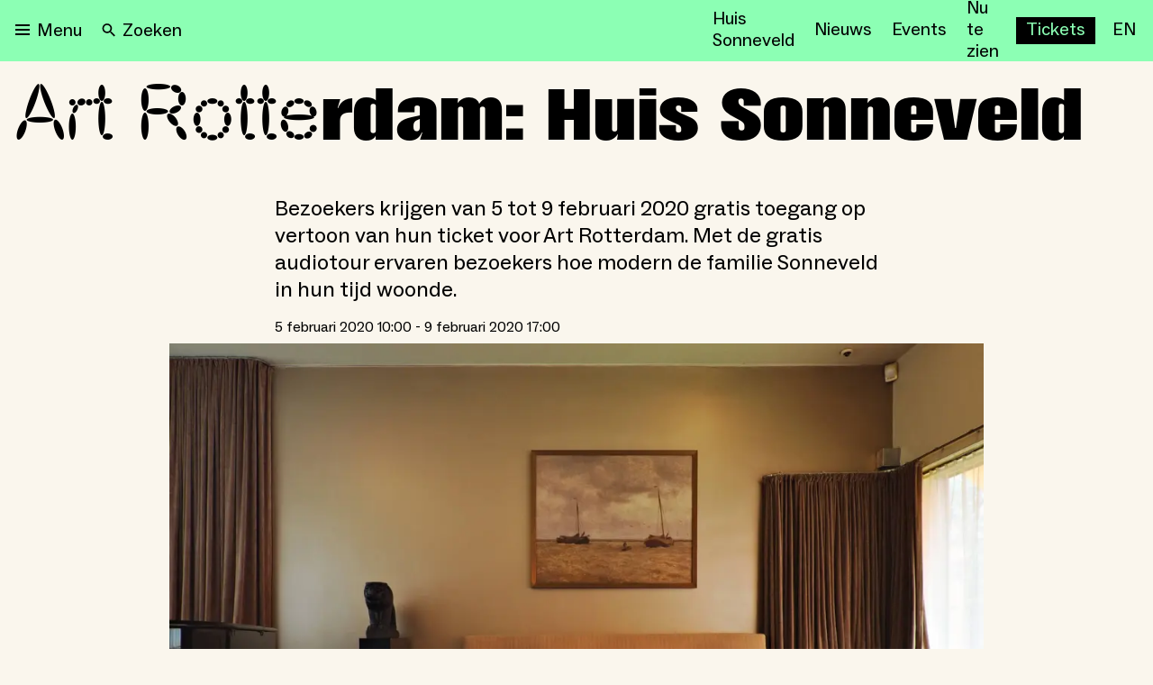

--- FILE ---
content_type: text/html; charset=utf-8
request_url: https://nieuweinstituut.nl/events/art-rotterdam-huis-sonneveld
body_size: 19824
content:
<!DOCTYPE html><html lang="nl"><head><meta charSet="utf-8"/><title>Art Rotterdam: Huis Sonneveld</title><meta name="robots" content="index,follow"/><meta name="description" content="Bezoekers krijgen van 5 tot 9 februari 2020 gratis toegang op vertoon van hun ticket voor Art Rotterdam. Met de gratis…"/><meta name="twitter:card" content="summary_large_image"/><meta name="twitter:site" content="@NieuweInstituut"/><meta property="og:title" content="Art Rotterdam: Huis Sonneveld"/><meta property="og:description" content="Bezoekers krijgen van 5 tot 9 februari 2020 gratis toegang op vertoon van hun ticket voor Art Rotterdam. Met de gratis…"/><meta property="og:url" content="https://nieuweinstituut.nl/events/art-rotterdam-huis-sonneveld"/><meta property="og:type" content="website"/><meta property="og:image" content="https://cmsfiles.nieuweinstituut.nl/2ahretu8vp7ka42u4tbx0pv7hk0y5xd2_918a2347d7.jpeg"/><meta property="og:image:alt" content="Museum voor architectuur, design en digitale cultuur"/><meta property="og:image:type" content="image/jpeg"/><meta property="og:image:width" content="1200"/><meta property="og:image:height" content="630"/><meta property="og:locale" content="nl"/><meta property="og:site_name" content="Nieuwe Instituut"/><link rel="canonical" href="https://nieuweinstituut.nl/events/art-rotterdam-huis-sonneveld"/><meta name="strapi-id" content="1017"/><link rel="alternate" type="application/rss+xml" href="api/rss-nl.xml"/><link rel="preconnect" href="https://www.google.com"/><link rel="dns-prefetch" href="https://www.google.com"/><link rel="preconnect" href="https://cms.nieuweinstituut.nl"/><link rel="dns-prefetch" href="https://cms.nieuweinstituut.nl"/><meta name="unique-identifier" content=""/><link rel="shortcut icon" href="/favicon.png"/><link rel="preload" href="/fonts/ImpactNieuw/ImpactNieuw-2012.woff2" as="font" type="font/woff2" crossorigin=""/><link rel="preload" href="/fonts/Social/ABCSocial-Regular.woff2" as="font" type="font/woff2" crossorigin=""/><link rel="preload" href="/fonts/Social/ABCSocial-Bold.woff2" as="font" type="font/woff2" crossorigin=""/><link rel="preload" href="/fonts/Social/ABCSocial-BoldItalic.woff2" as="font" type="font/woff2" crossorigin=""/><link rel="preload" href=" /fonts/Social/ABCSocial-RegularItalic.woff2" as="font" type="font/woff2" crossorigin=""/><link rel="preload" href="/fonts/Cerial/Cerial.woff2" as="font" type="font/woff2" crossorigin=""/><meta name="viewport" content="minimum-scale=1, initial-scale=1, width=device-width"/><meta class="elastic" name="start_date" content="2020-02-05T10:00:00.000Z"/><meta class="elastic" name="end_date" content="2020-02-09T17:00:00.000Z"/><meta class="elastic" name="meta_preface" content="Bezoekers krijgen van 5 tot 9 februari 2020 gratis toegang op vertoon van hun ticket voor Art Rotterdam. Met de gratis audiotour ervaren bezoekers hoe modern de familie Sonneveld in hun tijd woonde. "/><meta class="elastic" name="meta_slug" content="art-rotterdam-huis-sonneveld"/><meta name="next-head-count" content="37"/><script id="gtm-analytics" data-elastic-exclude="true" data-nscript="beforeInteractive">(function(w,d,s,l,i){w[l]=w[l]||[];w[l].push({'gtm.start':
new Date().getTime(),event:'gtm.js'});var f=d.getElementsByTagName(s)[0],
j=d.createElement(s),dl=l!='dataLayer'?'&l='+l:'';j.async=true;j.src=
'https://www.googletagmanager.com/gtm.js?id='+i+dl;f.parentNode.insertBefore(j,f);
})(window,document,'script','dataLayer','GTM-PBMKGW6Q');</script><link rel="preload" href="/_next/static/css/bf6fce3669ff5fee.css" as="style"/><link rel="stylesheet" href="/_next/static/css/bf6fce3669ff5fee.css" data-n-g=""/><link rel="preload" href="/_next/static/css/ae4ed9c503fd1e33.css" as="style"/><link rel="stylesheet" href="/_next/static/css/ae4ed9c503fd1e33.css" data-n-p=""/><noscript data-n-css=""></noscript><script defer="" nomodule="" src="/_next/static/chunks/polyfills-c67a75d1b6f99dc8.js"></script><script src="/_next/static/chunks/webpack-e85f4075d16fa9f3.js" defer=""></script><script src="/_next/static/chunks/framework-5429a50ba5373c56.js" defer=""></script><script src="/_next/static/chunks/main-e4ee96a12130cda6.js" defer=""></script><script src="/_next/static/chunks/pages/_app-4b9f97330d96bfd4.js" defer=""></script><script src="/_next/static/chunks/120-1cd548fa8fffe858.js" defer=""></script><script src="/_next/static/chunks/675-9fcdb742a32f88a7.js" defer=""></script><script src="/_next/static/chunks/877-492a813f70a099d7.js" defer=""></script><script src="/_next/static/chunks/26-a053608b4cc24374.js" defer=""></script><script src="/_next/static/chunks/527-4be2b6bf08406047.js" defer=""></script><script src="/_next/static/chunks/962-3b269d104bfd47a0.js" defer=""></script><script src="/_next/static/chunks/378-246a9c79827b711e.js" defer=""></script><script src="/_next/static/chunks/pages/events/%5Bslug%5D-ba27dcc2a2443d42.js" defer=""></script><script src="/_next/static/vWyWCGLm2w7chpGNWOzAL/_buildManifest.js" defer=""></script><script src="/_next/static/vWyWCGLm2w7chpGNWOzAL/_ssgManifest.js" defer=""></script></head><body data-elastic-exclude="true"><div id="__next"><script id="chakra-script">!(function(){try{var a=function(c){var v="(prefers-color-scheme: dark)",h=window.matchMedia(v).matches?"dark":"light",r=c==="system"?h:c,o=document.documentElement,s=document.body,l="chakra-ui-light",d="chakra-ui-dark",i=r==="dark";return s.classList.add(i?d:l),s.classList.remove(i?l:d),o.style.colorScheme=r,o.dataset.theme=r,r},n=a,m="light",e="chakra-ui-color-mode",t=localStorage.getItem(e);t?a(t):localStorage.setItem(e,a(m))}catch(a){}})();</script><noscript data-elastic-exclude="true"><iframe src="https://www.googletagmanager.com/ns.html?id=GTM-PBMKGW6Q" height="0" width="0" style="display: none; visibility: hidden;"></iframe></noscript><style data-emotion="css-global wzb4dg">:host,:root,[data-theme]{--chakra-ring-inset:var(--chakra-empty,/*!*/ /*!*/);--chakra-ring-offset-width:0px;--chakra-ring-offset-color:#fff;--chakra-ring-color:rgba(66, 153, 225, 0.6);--chakra-ring-offset-shadow:0 0 #0000;--chakra-ring-shadow:0 0 #0000;--chakra-space-x-reverse:0;--chakra-space-y-reverse:0;--chakra-colors-transparent:transparent;--chakra-colors-current:currentColor;--chakra-colors-black:#000000;--chakra-colors-white:#FFFFFF;--chakra-colors-whiteAlpha-50:rgba(255, 255, 255, 0.04);--chakra-colors-whiteAlpha-100:rgba(255, 255, 255, 0.06);--chakra-colors-whiteAlpha-200:rgba(255, 255, 255, 0.08);--chakra-colors-whiteAlpha-300:rgba(255, 255, 255, 0.16);--chakra-colors-whiteAlpha-400:rgba(255, 255, 255, 0.24);--chakra-colors-whiteAlpha-500:rgba(255, 255, 255, 0.36);--chakra-colors-whiteAlpha-600:rgba(255, 255, 255, 0.48);--chakra-colors-whiteAlpha-700:rgba(255, 255, 255, 0.64);--chakra-colors-whiteAlpha-800:rgba(255, 255, 255, 0.80);--chakra-colors-whiteAlpha-900:rgba(255, 255, 255, 0.92);--chakra-colors-blackAlpha-50:rgba(0, 0, 0, 0.04);--chakra-colors-blackAlpha-100:rgba(0, 0, 0, 0.06);--chakra-colors-blackAlpha-200:rgba(0, 0, 0, 0.08);--chakra-colors-blackAlpha-300:rgba(0, 0, 0, 0.16);--chakra-colors-blackAlpha-400:rgba(0, 0, 0, 0.24);--chakra-colors-blackAlpha-500:rgba(0, 0, 0, 0.36);--chakra-colors-blackAlpha-600:rgba(0, 0, 0, 0.48);--chakra-colors-blackAlpha-700:rgba(0, 0, 0, 0.64);--chakra-colors-blackAlpha-800:rgba(0, 0, 0, 0.80);--chakra-colors-blackAlpha-900:rgba(0, 0, 0, 0.92);--chakra-colors-gray-50:#F7FAFC;--chakra-colors-gray-100:#EDF2F7;--chakra-colors-gray-200:#E2E8F0;--chakra-colors-gray-300:#CBD5E0;--chakra-colors-gray-400:#A0AEC0;--chakra-colors-gray-500:#718096;--chakra-colors-gray-600:#4A5568;--chakra-colors-gray-700:#2D3748;--chakra-colors-gray-800:#1A202C;--chakra-colors-gray-900:#171923;--chakra-colors-red-50:#FFF5F5;--chakra-colors-red-100:#FED7D7;--chakra-colors-red-200:#FEB2B2;--chakra-colors-red-300:#FC8181;--chakra-colors-red-400:#F56565;--chakra-colors-red-500:#E53E3E;--chakra-colors-red-600:#C53030;--chakra-colors-red-700:#9B2C2C;--chakra-colors-red-800:#822727;--chakra-colors-red-900:#63171B;--chakra-colors-orange-50:#FFFAF0;--chakra-colors-orange-100:#FEEBC8;--chakra-colors-orange-200:#FBD38D;--chakra-colors-orange-300:#F6AD55;--chakra-colors-orange-400:#ED8936;--chakra-colors-orange-500:#DD6B20;--chakra-colors-orange-600:#C05621;--chakra-colors-orange-700:#9C4221;--chakra-colors-orange-800:#7B341E;--chakra-colors-orange-900:#652B19;--chakra-colors-yellow-50:#FFFFF0;--chakra-colors-yellow-100:#FEFCBF;--chakra-colors-yellow-200:#FAF089;--chakra-colors-yellow-300:#F6E05E;--chakra-colors-yellow-400:#ECC94B;--chakra-colors-yellow-500:#D69E2E;--chakra-colors-yellow-600:#B7791F;--chakra-colors-yellow-700:#975A16;--chakra-colors-yellow-800:#744210;--chakra-colors-yellow-900:#5F370E;--chakra-colors-green-50:#F0FFF4;--chakra-colors-green-100:#C6F6D5;--chakra-colors-green-200:#9AE6B4;--chakra-colors-green-300:#68D391;--chakra-colors-green-400:#48BB78;--chakra-colors-green-500:#38A169;--chakra-colors-green-600:#2F855A;--chakra-colors-green-700:#276749;--chakra-colors-green-800:#22543D;--chakra-colors-green-900:#1C4532;--chakra-colors-teal-50:#E6FFFA;--chakra-colors-teal-100:#B2F5EA;--chakra-colors-teal-200:#81E6D9;--chakra-colors-teal-300:#4FD1C5;--chakra-colors-teal-400:#38B2AC;--chakra-colors-teal-500:#319795;--chakra-colors-teal-600:#2C7A7B;--chakra-colors-teal-700:#285E61;--chakra-colors-teal-800:#234E52;--chakra-colors-teal-900:#1D4044;--chakra-colors-blue-50:#ebf8ff;--chakra-colors-blue-100:#bee3f8;--chakra-colors-blue-200:#90cdf4;--chakra-colors-blue-300:#63b3ed;--chakra-colors-blue-400:#4299e1;--chakra-colors-blue-500:#3182ce;--chakra-colors-blue-600:#2b6cb0;--chakra-colors-blue-700:#2c5282;--chakra-colors-blue-800:#2a4365;--chakra-colors-blue-900:#1A365D;--chakra-colors-cyan-50:#EDFDFD;--chakra-colors-cyan-100:#C4F1F9;--chakra-colors-cyan-200:#9DECF9;--chakra-colors-cyan-300:#76E4F7;--chakra-colors-cyan-400:#0BC5EA;--chakra-colors-cyan-500:#00B5D8;--chakra-colors-cyan-600:#00A3C4;--chakra-colors-cyan-700:#0987A0;--chakra-colors-cyan-800:#086F83;--chakra-colors-cyan-900:#065666;--chakra-colors-purple-50:#FAF5FF;--chakra-colors-purple-100:#E9D8FD;--chakra-colors-purple-200:#D6BCFA;--chakra-colors-purple-300:#B794F4;--chakra-colors-purple-400:#9F7AEA;--chakra-colors-purple-500:#805AD5;--chakra-colors-purple-600:#6B46C1;--chakra-colors-purple-700:#553C9A;--chakra-colors-purple-800:#44337A;--chakra-colors-purple-900:#322659;--chakra-colors-pink-50:#FFF5F7;--chakra-colors-pink-100:#FED7E2;--chakra-colors-pink-200:#FBB6CE;--chakra-colors-pink-300:#F687B3;--chakra-colors-pink-400:#ED64A6;--chakra-colors-pink-500:#D53F8C;--chakra-colors-pink-600:#B83280;--chakra-colors-pink-700:#97266D;--chakra-colors-pink-800:#702459;--chakra-colors-pink-900:#521B41;--chakra-colors-linkedin-50:#E8F4F9;--chakra-colors-linkedin-100:#CFEDFB;--chakra-colors-linkedin-200:#9BDAF3;--chakra-colors-linkedin-300:#68C7EC;--chakra-colors-linkedin-400:#34B3E4;--chakra-colors-linkedin-500:#00A0DC;--chakra-colors-linkedin-600:#008CC9;--chakra-colors-linkedin-700:#0077B5;--chakra-colors-linkedin-800:#005E93;--chakra-colors-linkedin-900:#004471;--chakra-colors-facebook-50:#E8F4F9;--chakra-colors-facebook-100:#D9DEE9;--chakra-colors-facebook-200:#B7C2DA;--chakra-colors-facebook-300:#6482C0;--chakra-colors-facebook-400:#4267B2;--chakra-colors-facebook-500:#385898;--chakra-colors-facebook-600:#314E89;--chakra-colors-facebook-700:#29487D;--chakra-colors-facebook-800:#223B67;--chakra-colors-facebook-900:#1E355B;--chakra-colors-messenger-50:#D0E6FF;--chakra-colors-messenger-100:#B9DAFF;--chakra-colors-messenger-200:#A2CDFF;--chakra-colors-messenger-300:#7AB8FF;--chakra-colors-messenger-400:#2E90FF;--chakra-colors-messenger-500:#0078FF;--chakra-colors-messenger-600:#0063D1;--chakra-colors-messenger-700:#0052AC;--chakra-colors-messenger-800:#003C7E;--chakra-colors-messenger-900:#002C5C;--chakra-colors-whatsapp-50:#dffeec;--chakra-colors-whatsapp-100:#b9f5d0;--chakra-colors-whatsapp-200:#90edb3;--chakra-colors-whatsapp-300:#65e495;--chakra-colors-whatsapp-400:#3cdd78;--chakra-colors-whatsapp-500:#22c35e;--chakra-colors-whatsapp-600:#179848;--chakra-colors-whatsapp-700:#0c6c33;--chakra-colors-whatsapp-800:#01421c;--chakra-colors-whatsapp-900:#001803;--chakra-colors-twitter-50:#E5F4FD;--chakra-colors-twitter-100:#C8E9FB;--chakra-colors-twitter-200:#A8DCFA;--chakra-colors-twitter-300:#83CDF7;--chakra-colors-twitter-400:#57BBF5;--chakra-colors-twitter-500:#1DA1F2;--chakra-colors-twitter-600:#1A94DA;--chakra-colors-twitter-700:#1681BF;--chakra-colors-twitter-800:#136B9E;--chakra-colors-twitter-900:#0D4D71;--chakra-colors-telegram-50:#E3F2F9;--chakra-colors-telegram-100:#C5E4F3;--chakra-colors-telegram-200:#A2D4EC;--chakra-colors-telegram-300:#7AC1E4;--chakra-colors-telegram-400:#47A9DA;--chakra-colors-telegram-500:#0088CC;--chakra-colors-telegram-600:#007AB8;--chakra-colors-telegram-700:#006BA1;--chakra-colors-telegram-800:#005885;--chakra-colors-telegram-900:#003F5E;--chakra-colors-mainBrand-black:#000000;--chakra-colors-mainBrand-warmGrey:#faf6ed;--chakra-colors-mainBrand-white:#FFFFFF;--chakra-colors-uiColors-uiRed:#E52E3C;--chakra-colors-uiColors-uiWhite:#FFFFFF;--chakra-colors-uiColors-uiReflectiveYellow:#FFE600;--chakra-colors-uiColors-uiBlack:#000000;--chakra-colors-uiColors-uiDisabledGrey:#9D8F77;--chakra-colors-uiColors-uiDisabledDarkGrey:#BBBBBB;--chakra-colors-typography-primaryBlack:#000000;--chakra-colors-typography-secondaryWhite:#FFFFFF;--chakra-colors-typography-disabledGrey:#9D8F77;--chakra-colors-typography-emptyGray:#777777;--chakra-borders-none:0;--chakra-borders-1px:1px solid;--chakra-borders-2px:2px solid;--chakra-borders-4px:4px solid;--chakra-borders-8px:8px solid;--chakra-fonts-heading:-apple-system,BlinkMacSystemFont,"Segoe UI",Helvetica,Arial,sans-serif,"Apple Color Emoji","Segoe UI Emoji","Segoe UI Symbol";--chakra-fonts-body:-apple-system,BlinkMacSystemFont,"Segoe UI",Helvetica,Arial,sans-serif,"Apple Color Emoji","Segoe UI Emoji","Segoe UI Symbol";--chakra-fonts-mono:SFMono-Regular,Menlo,Monaco,Consolas,"Liberation Mono","Courier New",monospace;--chakra-fontSizes-3xs:0.45rem;--chakra-fontSizes-2xs:0.625rem;--chakra-fontSizes-xs:0.75rem;--chakra-fontSizes-sm:0.875rem;--chakra-fontSizes-md:1rem;--chakra-fontSizes-lg:1.125rem;--chakra-fontSizes-xl:1.25rem;--chakra-fontSizes-2xl:1.5rem;--chakra-fontSizes-3xl:1.875rem;--chakra-fontSizes-4xl:2.25rem;--chakra-fontSizes-5xl:3rem;--chakra-fontSizes-6xl:3.75rem;--chakra-fontSizes-7xl:4.5rem;--chakra-fontSizes-8xl:6rem;--chakra-fontSizes-9xl:8rem;--chakra-fontWeights-hairline:100;--chakra-fontWeights-thin:200;--chakra-fontWeights-light:300;--chakra-fontWeights-normal:400;--chakra-fontWeights-medium:500;--chakra-fontWeights-semibold:600;--chakra-fontWeights-bold:700;--chakra-fontWeights-extrabold:800;--chakra-fontWeights-black:900;--chakra-letterSpacings-tighter:-0.05em;--chakra-letterSpacings-tight:-0.025em;--chakra-letterSpacings-normal:0;--chakra-letterSpacings-wide:0.025em;--chakra-letterSpacings-wider:0.05em;--chakra-letterSpacings-widest:0.1em;--chakra-lineHeights-3:.75rem;--chakra-lineHeights-4:1rem;--chakra-lineHeights-5:1.25rem;--chakra-lineHeights-6:1.5rem;--chakra-lineHeights-7:1.75rem;--chakra-lineHeights-8:2rem;--chakra-lineHeights-9:2.25rem;--chakra-lineHeights-10:2.5rem;--chakra-lineHeights-normal:normal;--chakra-lineHeights-none:1;--chakra-lineHeights-shorter:1.25;--chakra-lineHeights-short:1.375;--chakra-lineHeights-base:1.5;--chakra-lineHeights-tall:1.625;--chakra-lineHeights-taller:2;--chakra-radii-none:0;--chakra-radii-sm:0.125rem;--chakra-radii-base:0.75rem;--chakra-radii-md:6px;--chakra-radii-lg:12px;--chakra-radii-xl:18px;--chakra-radii-2xl:2.5rem;--chakra-radii-3xl:3.5rem;--chakra-radii-full:9999px;--chakra-space-0:0rem;--chakra-space-1:0.25rem;--chakra-space-2:0.5rem;--chakra-space-3:0.75rem;--chakra-space-4:1rem;--chakra-space-5:1.25rem;--chakra-space-6:1.5rem;--chakra-space-7:1.75rem;--chakra-space-8:2rem;--chakra-space-9:2.25rem;--chakra-space-10:2.5rem;--chakra-space-12:3rem;--chakra-space-14:3.5rem;--chakra-space-16:4rem;--chakra-space-20:5rem;--chakra-space-24:6rem;--chakra-space-28:7rem;--chakra-space-32:8rem;--chakra-space-36:9rem;--chakra-space-40:10rem;--chakra-space-44:11rem;--chakra-space-48:12rem;--chakra-space-52:13rem;--chakra-space-56:14rem;--chakra-space-60:15rem;--chakra-space-64:16rem;--chakra-space-72:18rem;--chakra-space-80:20rem;--chakra-space-96:24rem;--chakra-space-px:1px;--chakra-space-0-5:0.125rem;--chakra-space-1-5:0.375rem;--chakra-space-2-5:0.625rem;--chakra-space-3-5:0.875rem;--chakra-space-xs:0.5rem;--chakra-space-s:1rem;--chakra-space-m:1.5rem;--chakra-space-l:2rem;--chakra-space-xl:4rem;--chakra-space-xxl:6rem;--chakra-shadows-xs:0 0 0 1px rgba(0, 0, 0, 0.05);--chakra-shadows-sm:0 1px 2px 0 rgba(0, 0, 0, 0.05);--chakra-shadows-base:0 1px 3px 0 rgba(0, 0, 0, 0.1),0 1px 2px 0 rgba(0, 0, 0, 0.06);--chakra-shadows-md:0 4px 6px -1px rgba(0, 0, 0, 0.1),0 2px 4px -1px rgba(0, 0, 0, 0.06);--chakra-shadows-lg:0 6px 15px -3px rgba(0, 0, 0, 0.1),0 4px 6px -2px rgba(0, 0, 0, 0.05);--chakra-shadows-xl:0 8px 25px -5px rgba(0, 0, 0, 0.1),0 10px 10px -5px rgba(0, 0, 0, 0.04);--chakra-shadows-2xl:0 15px 50px -12px rgba(0, 0, 0, 0.25);--chakra-shadows-outline:0 0 0 3px rgba(125, 125, 125, 0.3);--chakra-shadows-inner:inset 0 2px 4px 0 rgba(0,0,0,0.06);--chakra-shadows-none:none;--chakra-shadows-dark-lg:rgba(0, 0, 0, 0.1) 0px 0px 0px 1px,rgba(0, 0, 0, 0.2) 0px 5px 10px,rgba(0, 0, 0, 0.4) 0px 15px 40px;--chakra-shadows-surface:0 0 0 1px rgba(63,63,68,0.05),0 1px 35px 0 rgba(63,63,68,0.05);--chakra-shadows-surfaceDark:0 0 0 1px rgba(195,195,195,0.045),0 1px 35px 0 rgba(0,0,0,0.1);--chakra-sizes-1:0.25rem;--chakra-sizes-2:0.5rem;--chakra-sizes-3:0.75rem;--chakra-sizes-4:1rem;--chakra-sizes-5:1.25rem;--chakra-sizes-6:1.5rem;--chakra-sizes-7:1.75rem;--chakra-sizes-8:2rem;--chakra-sizes-9:2.25rem;--chakra-sizes-10:2.5rem;--chakra-sizes-12:3rem;--chakra-sizes-14:3.5rem;--chakra-sizes-16:4rem;--chakra-sizes-20:5rem;--chakra-sizes-24:6rem;--chakra-sizes-28:7rem;--chakra-sizes-32:8rem;--chakra-sizes-36:9rem;--chakra-sizes-40:10rem;--chakra-sizes-44:11rem;--chakra-sizes-48:12rem;--chakra-sizes-52:13rem;--chakra-sizes-56:14rem;--chakra-sizes-60:15rem;--chakra-sizes-64:16rem;--chakra-sizes-72:18rem;--chakra-sizes-80:20rem;--chakra-sizes-96:24rem;--chakra-sizes-100:25rem;--chakra-sizes-px:1px;--chakra-sizes-0-5:0.125rem;--chakra-sizes-1-5:0.375rem;--chakra-sizes-2-5:0.625rem;--chakra-sizes-3-5:0.875rem;--chakra-sizes-max:max-content;--chakra-sizes-min:min-content;--chakra-sizes-full:100%;--chakra-sizes-3xs:14rem;--chakra-sizes-2xs:16rem;--chakra-sizes-xs:20rem;--chakra-sizes-sm:24rem;--chakra-sizes-md:28rem;--chakra-sizes-lg:32rem;--chakra-sizes-xl:36rem;--chakra-sizes-2xl:42rem;--chakra-sizes-3xl:48rem;--chakra-sizes-4xl:56rem;--chakra-sizes-5xl:64rem;--chakra-sizes-6xl:72rem;--chakra-sizes-7xl:80rem;--chakra-sizes-8xl:90rem;--chakra-sizes-prose:60ch;--chakra-sizes-container-sm:640px;--chakra-sizes-container-md:768px;--chakra-sizes-container-lg:1024px;--chakra-sizes-container-xl:1280px;--chakra-sizes-2-5xl:45rem;--chakra-sizes-9xl:100rem;--chakra-sizes-desktop:90em;--chakra-sizes-tablet:48em;--chakra-sizes-mobile:25em;--chakra-zIndices-hide:-1;--chakra-zIndices-auto:auto;--chakra-zIndices-base:0;--chakra-zIndices-docked:10;--chakra-zIndices-dropdown:1000;--chakra-zIndices-sticky:1100;--chakra-zIndices-banner:1200;--chakra-zIndices-overlay:1300;--chakra-zIndices-modal:1400;--chakra-zIndices-popover:1500;--chakra-zIndices-skipLink:1600;--chakra-zIndices-toast:1700;--chakra-zIndices-tooltip:1800;--chakra-transition-property-common:background-color,border-color,color,fill,stroke,opacity,box-shadow,transform;--chakra-transition-property-colors:background-color,border-color,color,fill,stroke;--chakra-transition-property-dimensions:width,height;--chakra-transition-property-position:left,right,top,bottom;--chakra-transition-property-background:background-color,background-image,background-position;--chakra-transition-easing-ease-in:cubic-bezier(0.4, 0, 1, 1);--chakra-transition-easing-ease-out:cubic-bezier(0, 0, 0.2, 1);--chakra-transition-easing-ease-in-out:cubic-bezier(0.4, 0, 0.2, 1);--chakra-transition-duration-ultra-fast:50ms;--chakra-transition-duration-faster:100ms;--chakra-transition-duration-fast:150ms;--chakra-transition-duration-normal:200ms;--chakra-transition-duration-slow:300ms;--chakra-transition-duration-slower:400ms;--chakra-transition-duration-ultra-slow:500ms;--chakra-blur-none:0;--chakra-blur-sm:4px;--chakra-blur-base:8px;--chakra-blur-md:12px;--chakra-blur-lg:16px;--chakra-blur-xl:24px;--chakra-blur-2xl:40px;--chakra-blur-3xl:64px;--chakra-breakpoints-base:0em;--chakra-breakpoints-sm:30em;--chakra-breakpoints-md:48em;--chakra-breakpoints-lg:62em;--chakra-breakpoints-xl:80em;--chakra-breakpoints-2xl:96em;--chakra-breakpoints-desktop:90em;--chakra-breakpoints-desktopSmall:75em;--chakra-breakpoints-tablet:48em;--chakra-breakpoints-tabletSmall:37.5625em;--chakra-breakpoints-mobile:25em;--chakra-breakpoints-hideHouseSonneveld:53.125em;}.chakra-ui-light :host:not([data-theme]),.chakra-ui-light :root:not([data-theme]),.chakra-ui-light [data-theme]:not([data-theme]),[data-theme=light] :host:not([data-theme]),[data-theme=light] :root:not([data-theme]),[data-theme=light] [data-theme]:not([data-theme]),:host[data-theme=light],:root[data-theme=light],[data-theme][data-theme=light]{--chakra-colors-chakra-body-text:var(--chakra-colors-gray-800);--chakra-colors-chakra-body-bg:var(--chakra-colors-white);--chakra-colors-chakra-border-color:var(--chakra-colors-gray-200);--chakra-colors-chakra-inverse-text:var(--chakra-colors-white);--chakra-colors-chakra-subtle-bg:var(--chakra-colors-gray-100);--chakra-colors-chakra-subtle-text:var(--chakra-colors-gray-600);--chakra-colors-chakra-placeholder-color:var(--chakra-colors-gray-500);}.chakra-ui-dark :host:not([data-theme]),.chakra-ui-dark :root:not([data-theme]),.chakra-ui-dark [data-theme]:not([data-theme]),[data-theme=dark] :host:not([data-theme]),[data-theme=dark] :root:not([data-theme]),[data-theme=dark] [data-theme]:not([data-theme]),:host[data-theme=dark],:root[data-theme=dark],[data-theme][data-theme=dark]{--chakra-colors-chakra-body-text:var(--chakra-colors-whiteAlpha-900);--chakra-colors-chakra-body-bg:var(--chakra-colors-gray-800);--chakra-colors-chakra-border-color:var(--chakra-colors-whiteAlpha-300);--chakra-colors-chakra-inverse-text:var(--chakra-colors-gray-800);--chakra-colors-chakra-subtle-bg:var(--chakra-colors-gray-700);--chakra-colors-chakra-subtle-text:var(--chakra-colors-gray-400);--chakra-colors-chakra-placeholder-color:var(--chakra-colors-whiteAlpha-400);}</style><style data-emotion="css-global fubdgu">html{line-height:1.5;-webkit-text-size-adjust:100%;font-family:system-ui,sans-serif;-webkit-font-smoothing:antialiased;text-rendering:optimizeLegibility;-moz-osx-font-smoothing:grayscale;touch-action:manipulation;}body{position:relative;min-height:100%;margin:0;font-feature-settings:"kern";}:where(*, *::before, *::after){border-width:0;border-style:solid;box-sizing:border-box;word-wrap:break-word;}main{display:block;}hr{border-top-width:1px;box-sizing:content-box;height:0;overflow:visible;}:where(pre, code, kbd,samp){font-family:SFMono-Regular,Menlo,Monaco,Consolas,monospace;font-size:1em;}a{background-color:transparent;color:inherit;-webkit-text-decoration:inherit;text-decoration:inherit;}abbr[title]{border-bottom:none;-webkit-text-decoration:underline;text-decoration:underline;-webkit-text-decoration:underline dotted;-webkit-text-decoration:underline dotted;text-decoration:underline dotted;}:where(b, strong){font-weight:bold;}small{font-size:80%;}:where(sub,sup){font-size:75%;line-height:0;position:relative;vertical-align:baseline;}sub{bottom:-0.25em;}sup{top:-0.5em;}img{border-style:none;}:where(button, input, optgroup, select, textarea){font-family:inherit;font-size:100%;line-height:1.15;margin:0;}:where(button, input){overflow:visible;}:where(button, select){text-transform:none;}:where(
          button::-moz-focus-inner,
          [type="button"]::-moz-focus-inner,
          [type="reset"]::-moz-focus-inner,
          [type="submit"]::-moz-focus-inner
        ){border-style:none;padding:0;}fieldset{padding:0.35em 0.75em 0.625em;}legend{box-sizing:border-box;color:inherit;display:table;max-width:100%;padding:0;white-space:normal;}progress{vertical-align:baseline;}textarea{overflow:auto;}:where([type="checkbox"], [type="radio"]){box-sizing:border-box;padding:0;}input[type="number"]::-webkit-inner-spin-button,input[type="number"]::-webkit-outer-spin-button{-webkit-appearance:none!important;}input[type="number"]{-moz-appearance:textfield;}input[type="search"]{-webkit-appearance:textfield;outline-offset:-2px;}input[type="search"]::-webkit-search-decoration{-webkit-appearance:none!important;}::-webkit-file-upload-button{-webkit-appearance:button;font:inherit;}details{display:block;}summary{display:-webkit-box;display:-webkit-list-item;display:-ms-list-itembox;display:list-item;}template{display:none;}[hidden]{display:none!important;}:where(
          blockquote,
          dl,
          dd,
          h1,
          h2,
          h3,
          h4,
          h5,
          h6,
          hr,
          figure,
          p,
          pre
        ){margin:0;}button{background:transparent;padding:0;}fieldset{margin:0;padding:0;}:where(ol, ul){margin:0;padding:0;}textarea{resize:vertical;}:where(button, [role="button"]){cursor:pointer;}button::-moz-focus-inner{border:0!important;}table{border-collapse:collapse;}:where(h1, h2, h3, h4, h5, h6){font-size:inherit;font-weight:inherit;}:where(button, input, optgroup, select, textarea){padding:0;line-height:inherit;color:inherit;}:where(img, svg, video, canvas, audio, iframe, embed, object){display:block;}:where(img, video){max-width:100%;height:auto;}[data-js-focus-visible] :focus:not([data-focus-visible-added]):not(
          [data-focus-visible-disabled]
        ){outline:none;box-shadow:none;}select::-ms-expand{display:none;}:root,:host{--chakra-vh:100vh;}@supports (height: -webkit-fill-available){:root,:host{--chakra-vh:-webkit-fill-available;}}@supports (height: -moz-fill-available){:root,:host{--chakra-vh:-moz-fill-available;}}@supports (height: 100dvh){:root,:host{--chakra-vh:100dvh;}}</style><style data-emotion="css-global 1x2rg2w">body{font-family:var(--chakra-fonts-body);color:var(--chakra-colors-black);background:var(--chakra-colors-mainBrand-warmGrey);transition-property:background-color;transition-duration:var(--chakra-transition-duration-normal);line-height:var(--chakra-lineHeights-base);}*::-webkit-input-placeholder{color:var(--chakra-colors-chakra-placeholder-color);}*::-moz-placeholder{color:var(--chakra-colors-chakra-placeholder-color);}*:-ms-input-placeholder{color:var(--chakra-colors-chakra-placeholder-color);}*::placeholder{color:var(--chakra-colors-chakra-placeholder-color);}*,*::before,::after{border-color:var(--chakra-colors-chakra-border-color);}a{cursor:pointer;border-bottom:solid 1px;underline:none;-webkit-text-decoration:none;text-decoration:none;}a:hover,a[data-hover]{border-bottom:solid 1px transparent;}p{padding-bottom:1rem;}.customText li{margin-left:1.6rem;margin-bottom:0.5rem;}.customText ol{margin-bottom:1.25rem;}.customText ul{margin-bottom:1.25rem;}</style><div class="mt-[64px] min-h-full flex-col tablet:mt-[68px]" data-elastic-exclude="true"><header class="fixed top-0 z-1000 w-full overscroll-y-contain bg-[#8CFFB4] h-[64px] tablet:h-[68px]"><style data-emotion="css 5sju8g">.css-5sju8g{-webkit-margin-start:auto;margin-inline-start:auto;-webkit-margin-end:auto;margin-inline-end:auto;-webkit-padding-start:var(--chakra-space-4);padding-inline-start:var(--chakra-space-4);-webkit-padding-end:var(--chakra-space-4);padding-inline-end:var(--chakra-space-4);max-width:var(--chakra-sizes-desktop);display:-webkit-box;display:-webkit-flex;display:-ms-flexbox;display:flex;-webkit-align-items:center;-webkit-box-align:center;-ms-flex-align:center;align-items:center;height:64px;-webkit-box-pack:justify;-webkit-justify-content:space-between;justify-content:space-between;}@media screen and (min-width: 48em){.css-5sju8g{height:68px;}}@media screen and (min-width: 90em){.css-5sju8g{-webkit-padding-start:var(--chakra-space-8);padding-inline-start:var(--chakra-space-8);-webkit-padding-end:var(--chakra-space-8);padding-inline-end:var(--chakra-space-8);}}</style><div class="css-5sju8g"><div class="relative ml-[-10px] flex"><button style="--color:#8CFFB4" class="h-[30px] px-[10px] flex items-center border border-solid border-transparent bg-transparent text-black hover:text-[var(--color)] hover:bg-black py-4" aria-label="Open menu"><span class="flex items-center font-social text-[20px] font-normal leading-[24px]"><style data-emotion="css 1io73r5">.css-1io73r5{width:16px;height:12px;display:inline-block;line-height:1em;-webkit-flex-shrink:0;-ms-flex-negative:0;flex-shrink:0;color:currentColor;vertical-align:middle;margin-top:calc(var(--chakra-space-0-5) * -1);margin-right:var(--chakra-space-0);}@media screen and (min-width: 48em){.css-1io73r5{margin-right:var(--chakra-space-2);}}</style><svg viewBox="0 0 16 12" focusable="false" class="chakra-icon css-1io73r5"><path d="M0 0H16V2H0V0Z" fill="currentColor"></path><path d="M0 5H16V7H0V5Z" fill="currentColor"></path><path d="M16 10H0V12H16V10Z" fill="currentColor"></path></svg><style data-emotion="css 1b5qw55">.css-1b5qw55{margin-top:0.1px;padding:var(--chakra-space-0);display:none;font-family:'Social';font-style:normal;font-weight:400;font-size:20px;line-height:26px;}@media screen and (min-width: 48em){.css-1b5qw55{display:block;}}</style><p class="chakra-text css-1b5qw55">Menu</p></span></button><a style="--color:#8CFFB4" class="h-[30px] px-[10px] items-center border border-solid border-transparent transition-colors bg-transparent text-black hover:text-[var(--color)] hover:bg-black animate-[show_0ms_linear_forwards] pt-4 pb-4 mt-[-0.5px] absolute left-full hidden tablet:flex" aria-label="Search" href="/search"><span class="flex items-center text-nowrap font-social text-[20px] font-normal leading-[24px]"><style data-emotion="css o7q8oq">.css-o7q8oq{width:15.3px;height:15.3px;display:inline-block;line-height:1em;-webkit-flex-shrink:0;-ms-flex-negative:0;flex-shrink:0;color:currentColor;vertical-align:middle;margin-right:var(--chakra-space-2);}</style><svg viewBox="0 0 16 16" focusable="false" class="chakra-icon css-o7q8oq"><path d="M11.5625 9.75H10.8712L10.6262 9.51375C11.4837 8.51625 12 7.22125 12 5.8125C12 2.67125 9.45375 0.125 6.3125 0.125C3.17125 0.125 0.625 2.67125 0.625 5.8125C0.625 8.95375 3.17125 11.5 6.3125 11.5C7.72125 11.5 9.01625 10.9837 10.0137 10.1262L10.25 10.3712V11.0625L14.625 15.4287L15.9287 14.125L11.5625 9.75ZM6.3125 9.75C4.13375 9.75 2.375 7.99125 2.375 5.8125C2.375 3.63375 4.13375 1.875 6.3125 1.875C8.49125 1.875 10.25 3.63375 10.25 5.8125C10.25 7.99125 8.49125 9.75 6.3125 9.75Z" fill="currentColor"></path></svg><style data-emotion="css 6dp5t">.css-6dp5t{margin-top:0.9px;padding:var(--chakra-space-0);font-family:'Social';font-style:normal;font-weight:400;font-size:20px;line-height:26px;}</style><p class="chakra-text css-6dp5t">Zoeken</p></span></a></div><div class="left-0 flex h-[64px] w-screen max-w-screen-desktop flex-1 justify-center self-center pt-1  tablet:h-[68px] tablet:pt-2"><a aria-label="Home" class="no-underline border-b-0 w-full justify-center flex pointer-events-none" href="/"><style data-emotion="css 15nthr2">.css-15nthr2{display:block;width:100%;height:46px;max-width:298px;}@media screen and (min-width: 48em){.css-15nthr2{display:none;}}</style><svg viewBox="0 0 298 46" class="css-15nthr2"><style data-emotion="css xf8z6o">.css-xf8z6o{width:298px;height:46px;}</style><foreignObject class="css-xf8z6o"><style data-emotion="css sba44x animation-18cqxqg">.css-sba44x{-webkit-animation:animation-18cqxqg 160ms forwards;animation:animation-18cqxqg 160ms forwards;-webkit-box-flex-wrap:nowrap;-webkit-flex-wrap:nowrap;-ms-flex-wrap:nowrap;flex-wrap:nowrap;white-space:nowrap;}@-webkit-keyframes animation-18cqxqg{0%{opacity:0;}100%{opacity:1;}}@keyframes animation-18cqxqg{0%{opacity:0;}100%{opacity:1;}}</style><div class="css-sba44x"><style data-emotion="css aa8pkt">.css-aa8pkt{white-space:nowrap;-webkit-box-flex-wrap:nowrap;-webkit-flex-wrap:nowrap;-ms-flex-wrap:nowrap;flex-wrap:nowrap;font-family:Cerial;font-size:38.5px;line-height:46.2px;font-style:normal;letter-spacing:-0.02em;}@media screen and (min-width: 48em){.css-aa8pkt{font-size:56px;}}</style><span class="chakra-text css-aa8pkt">Nieuwe Institu</span><style data-emotion="css puzc6d">.css-puzc6d{white-space:nowrap;-webkit-box-flex-wrap:nowrap;-webkit-flex-wrap:nowrap;-ms-flex-wrap:nowrap;flex-wrap:nowrap;font-family:Cerial;font-size:38.5px;line-height:46.2px;font-style:normal;}@media screen and (min-width: 48em){.css-puzc6d{font-size:56px;}}</style><span class="chakra-text css-puzc6d">u</span><style data-emotion="css 1gjzna8">.css-1gjzna8{white-space:nowrap;-webkit-box-flex-wrap:nowrap;-webkit-flex-wrap:nowrap;-ms-flex-wrap:nowrap;flex-wrap:nowrap;font-family:Impact;font-style:normal;font-size:33.16px;line-height:54.51px;}@media screen and (min-width: 48em){.css-1gjzna8{font-size:48px;}}</style><span class="chakra-text css-1gjzna8">t</span></div></foreignObject></svg><style data-emotion="css fh7bbn">.css-fh7bbn{display:none;width:100%;height:55px;max-width:432px;}@media screen and (min-width: 48em){.css-fh7bbn{display:block;}}</style><svg viewBox="0 0 432 55" class="css-fh7bbn"><style data-emotion="css 12l86uk">.css-12l86uk{width:432px;height:55px;visibility:hidden;}</style><foreignObject class="css-12l86uk"><div class="css-sba44x"><span class="chakra-text css-aa8pkt">Nieuwe Institu</span><span class="chakra-text css-puzc6d">u</span><span class="chakra-text css-1gjzna8">t</span></div></foreignObject></svg></a></div><div class="absolute right-4 flex items-center tablet:relative tablet:right-2"><div class="flex-row absolute right-full flex tablet:hidden animate-[show_160ms_linear_forwards]"><a style="--color:#8CFFB4" class="pt-[2px] pb-1 h-[30px] px-[10px] items-center border border-solid border-transparent transition-colors bg-transparent text-black hover:text-[var(--color)] hover:bg-black animate-[show_0ms_linear_forwards] first:hidden first:[@media(min-width:53.125em)]:flex hidden tablet:flex" aria-label="Huis Sonneveld" href="/projects/huis-sonneveld"><span class="flex items-center text-nowrap font-social text-[20px] font-normal leading-[24px]">Huis Sonneveld</span></a><a style="--color:#8CFFB4" class="pt-[2px] pb-1 h-[30px] px-[10px] items-center border border-solid border-transparent transition-colors bg-transparent text-black hover:text-[var(--color)] hover:bg-black animate-[show_0ms_linear_forwards] first:hidden first:[@media(min-width:53.125em)]:flex hidden tablet:flex" aria-label="Nieuws" href="/all-articles/1"><span class="flex items-center text-nowrap font-social text-[20px] font-normal leading-[24px]">Nieuws</span></a><a style="--color:#8CFFB4" class="pt-[2px] pb-1 h-[30px] px-[10px] items-center border border-solid border-transparent transition-colors bg-transparent text-black hover:text-[var(--color)] hover:bg-black animate-[show_0ms_linear_forwards] first:hidden first:[@media(min-width:53.125em)]:flex hidden tablet:flex" aria-label="Events" href="/events"><span class="flex items-center text-nowrap font-social text-[20px] font-normal leading-[24px]">Events</span></a><a style="--color:#8CFFB4" class="pt-[2px] pb-1 h-[30px] px-[10px] items-center border border-solid border-transparent transition-colors bg-transparent text-black hover:text-[var(--color)] hover:bg-black animate-[show_0ms_linear_forwards] first:hidden first:[@media(min-width:53.125em)]:flex hidden tablet:flex" aria-label="Nu te zien" href="/pages/now-on-display"><span class="flex items-center text-nowrap font-social text-[20px] font-normal leading-[24px]">Nu te zien</span></a></div><div class="flex-row absolute right-full hidden tablet:flex animate-[show_160ms_linear_forwards]"><a style="--color:#8CFFB4" class="pt-[2px] pb-1 h-[30px] px-[10px] items-center border border-solid border-transparent transition-colors bg-transparent text-black hover:text-[var(--color)] hover:bg-black animate-[show_0ms_linear_forwards] first:hidden first:[@media(min-width:53.125em)]:flex hidden tablet:flex" aria-label="Huis Sonneveld" href="/projects/huis-sonneveld"><span class="flex items-center text-nowrap font-social text-[20px] font-normal leading-[24px]">Huis Sonneveld</span></a><a style="--color:#8CFFB4" class="pt-[2px] pb-1 h-[30px] px-[10px] items-center border border-solid border-transparent transition-colors bg-transparent text-black hover:text-[var(--color)] hover:bg-black animate-[show_0ms_linear_forwards] first:hidden first:[@media(min-width:53.125em)]:flex hidden tablet:flex" aria-label="Nieuws" href="/all-articles/1"><span class="flex items-center text-nowrap font-social text-[20px] font-normal leading-[24px]">Nieuws</span></a><a style="--color:#8CFFB4" class="pt-[2px] pb-1 h-[30px] px-[10px] items-center border border-solid border-transparent transition-colors bg-transparent text-black hover:text-[var(--color)] hover:bg-black animate-[show_0ms_linear_forwards] first:hidden first:[@media(min-width:53.125em)]:flex hidden tablet:flex" aria-label="Events" href="/events"><span class="flex items-center text-nowrap font-social text-[20px] font-normal leading-[24px]">Events</span></a><a style="--color:#8CFFB4" class="pt-[2px] pb-1 h-[30px] px-[10px] items-center border border-solid border-transparent transition-colors bg-transparent text-black hover:text-[var(--color)] hover:bg-black animate-[show_0ms_linear_forwards] first:hidden first:[@media(min-width:53.125em)]:flex hidden tablet:flex" aria-label="Nu te zien" href="/pages/now-on-display"><span class="flex items-center text-nowrap font-social text-[20px] font-normal leading-[24px]">Nu te zien</span></a></div><a style="--color:#8CFFB4" class="pt-[2px] pb-1 h-[30px] px-[10px] flex items-center border border-solid border-transparent transition-colors bg-black hover:text-black hover:bg-transparent hover:border hover:border-solid hover:border-black text-[#8CFFB4] animate-[hide_160ms_linear_forwards] tablet:animate-none ml-2" aria-label="Buy tickets" href="https://tickets.nieuweinstituut.nl/nl-NL/tickets"><span class="flex items-center text-nowrap font-social text-[20px] font-normal leading-[24px]">Tickets</span></a><a style="--color:#8CFFB4" class="pt-[2px] pb-1 h-[30px] px-[10px] items-center border border-solid border-transparent transition-colors bg-transparent text-black hover:text-[var(--color)] hover:bg-black -mr-4 ml-2 hidden tablet:flex" aria-label="EN" href="/en/events/art-rotterdam-huis-sonneveld"><span class="flex items-center text-nowrap font-social text-[20px] font-normal leading-[24px]">EN</span></a></div></div><div class="bg-warm-grey"><style data-emotion="css 1xu5ahk">.css-1xu5ahk{-webkit-margin-start:auto;margin-inline-start:auto;-webkit-margin-end:auto;margin-inline-end:auto;-webkit-padding-start:var(--chakra-space-4);padding-inline-start:var(--chakra-space-4);-webkit-padding-end:var(--chakra-space-4);padding-inline-end:var(--chakra-space-4);max-width:var(--chakra-sizes-desktop);margin-bottom:var(--chakra-space-4);display:none;}@media screen and (min-width: 90em){.css-1xu5ahk{-webkit-padding-start:var(--chakra-space-8);padding-inline-start:var(--chakra-space-8);-webkit-padding-end:var(--chakra-space-8);padding-inline-end:var(--chakra-space-8);}}</style><div class="css-1xu5ahk"><style data-emotion="css-global 0"></style><div class="grid size-full h-full grid-cols-6 gap-6 lg:grid-cols-12 lg:gap-8    "><div class="col-span-6 md:col-span-3 lg:col-span-6"><div class="flex pt-4 -ml-3"><a style="--color:#8CFFB4" class="h-[30px] px-[10px] flex items-center border border-solid border-transparent transition-colors bg-transparent text-black hover:text-[var(--color)] hover:bg-black animate-[show_0ms_linear_forwards] pt-4 pb-4 mt-[-0.5px]" aria-label="Search" href="/search"><span class="flex items-center text-nowrap font-social text-[20px] font-normal leading-[24px]"><style data-emotion="css o7q8oq">.css-o7q8oq{width:15.3px;height:15.3px;display:inline-block;line-height:1em;-webkit-flex-shrink:0;-ms-flex-negative:0;flex-shrink:0;color:currentColor;vertical-align:middle;margin-right:var(--chakra-space-2);}</style><svg viewBox="0 0 16 16" focusable="false" class="chakra-icon css-o7q8oq"><path d="M11.5625 9.75H10.8712L10.6262 9.51375C11.4837 8.51625 12 7.22125 12 5.8125C12 2.67125 9.45375 0.125 6.3125 0.125C3.17125 0.125 0.625 2.67125 0.625 5.8125C0.625 8.95375 3.17125 11.5 6.3125 11.5C7.72125 11.5 9.01625 10.9837 10.0137 10.1262L10.25 10.3712V11.0625L14.625 15.4287L15.9287 14.125L11.5625 9.75ZM6.3125 9.75C4.13375 9.75 2.375 7.99125 2.375 5.8125C2.375 3.63375 4.13375 1.875 6.3125 1.875C8.49125 1.875 10.25 3.63375 10.25 5.8125C10.25 7.99125 8.49125 9.75 6.3125 9.75Z" fill="currentColor"></path></svg><style data-emotion="css 6dp5t">.css-6dp5t{margin-top:0.9px;padding:var(--chakra-space-0);font-family:'Social';font-style:normal;font-weight:400;font-size:20px;line-height:26px;}</style><p class="chakra-text css-6dp5t">Zoeken</p></span></a></div><div class="my-2"><style data-emotion="css 19t0ibj">.css-19t0ibj{transition-property:var(--chakra-transition-property-common);transition-duration:var(--chakra-transition-duration-fast);transition-timing-function:var(--chakra-transition-easing-ease-out);cursor:pointer;-webkit-text-decoration:none;text-decoration:none;outline:2px solid transparent;outline-offset:2px;color:inherit;underline:none;font-size:16px;line-height:20px;font-family:Social;font-style:normal;display:-webkit-box;display:-webkit-flex;display:-ms-flexbox;display:flex;border:var(--chakra-borders-none);}.css-19t0ibj:focus-visible,.css-19t0ibj[data-focus-visible]{box-shadow:var(--chakra-shadows-outline);}.css-19t0ibj:disabled,.css-19t0ibj[disabled],.css-19t0ibj[aria-disabled=true],.css-19t0ibj[data-disabled]{underline:none;border-bottom:solid 1px transparent;}.css-19t0ibj:hover,.css-19t0ibj[data-hover]{border:var(--chakra-borders-none);}</style><a class="chakra-link css-19t0ibj" href="/projects/huis-sonneveld"><style data-emotion="css 124ptri">.css-124ptri{font-family:Impact;font-weight:var(--chakra-fontWeights-normal)!important;font-size:40px;line-height:43px;padding-top:var(--chakra-space-0);padding-bottom:var(--chakra-space-0);}@media screen and (min-width: 48em){.css-124ptri{padding-top:var(--chakra-space-2);padding-bottom:var(--chakra-space-2);}}.css-124ptri:hover,.css-124ptri[data-hover]{background:var(--chakra-colors-black);color:var(--chakra-colors-white);-webkit-padding-start:var(--chakra-space-4);padding-inline-start:var(--chakra-space-4);-webkit-padding-end:var(--chakra-space-4);padding-inline-end:var(--chakra-space-4);}</style><h3 class="chakra-heading css-124ptri">Huis Sonneveld</h3></a></div><div class="my-2"><a class="chakra-link css-19t0ibj" href="/all-articles/1"><h3 class="chakra-heading css-124ptri">Nieuws</h3></a></div><div class="my-2"><a class="chakra-link css-19t0ibj" href="/events"><h3 class="chakra-heading css-124ptri">Events</h3></a></div><div class="my-2"><a class="chakra-link css-19t0ibj" href="/pages/now-on-display"><h3 class="chakra-heading css-124ptri">Nu te zien</h3></a></div><div class="my-2"><a class="chakra-link css-19t0ibj" href="https://tickets.nieuweinstituut.nl/nl-NL/tickets"><h3 class="chakra-heading css-124ptri">Tickets</h3></a></div></div><div class="col-span-6 md:col-span-3 md:mt-20 lg:col-span-6"><div style="--margin-l:0px" class="ml-[var(--margin-l)] flex-col" data-testid="undefined-container"><div class="mb-8"><style data-emotion="css 11fwvdd">.css-11fwvdd{line-height:24px;font-style:normal;font-family:Social;font-weight:700;font-size:16px;padding-bottom:var(--chakra-space-0);}</style><p class="chakra-text css-11fwvdd">Bezoeken</p><a class="flex border-none hover:border-none" href="/projects/plan-uw-bezoek"><style data-emotion="css itp9dy">.css-itp9dy{line-height:1.29;font-size:14px;font-family:Social;font-weight:400;padding-top:var(--chakra-space-1);padding-bottom:var(--chakra-space-1);}@media screen and (min-width: 25em){.css-itp9dy{font-size:14px;}}@media screen and (min-width: 30em){.css-itp9dy{font-size:16px;}}@media screen and (min-width: 37.5625em){.css-itp9dy{font-size:16px;}}.css-itp9dy:hover,.css-itp9dy[data-hover]{background:var(--chakra-colors-black);color:var(--chakra-colors-white);-webkit-padding-start:var(--chakra-space-2);padding-inline-start:var(--chakra-space-2);-webkit-padding-end:var(--chakra-space-2);padding-inline-end:var(--chakra-space-2);}</style><p class="chakra-text css-itp9dy">Plan je bezoek</p></a><a class="flex border-none hover:border-none" href="/events"><p class="chakra-text css-itp9dy">Activiteiten</p></a><a class="flex border-none hover:border-none" href="/pages/now-on-display"><p class="chakra-text css-itp9dy">Nu te zien</p></a><a class="flex border-none hover:border-none" href="/projects/onderwijs"><p class="chakra-text css-itp9dy">Kom met school</p></a><a class="flex border-none hover:border-none" href="/projects/kinderen"><p class="chakra-text css-itp9dy">Kom met kinderen</p></a></div><div class="mb-8"><p class="chakra-text css-11fwvdd">Meedoen</p><a class="flex border-none hover:border-none" href="/pages/nieuwsbrief"><p class="chakra-text css-itp9dy">Abonneer op de nieuwsbrief</p></a><a class="flex border-none hover:border-none" href="/pages/podcast"><p class="chakra-text css-itp9dy">Luister naar de podcast</p></a><a class="flex border-none hover:border-none" href="/projects/steun-ons"><p class="chakra-text css-itp9dy">Steun ons</p></a><a class="flex border-none hover:border-none" href="/projects/over-ons/open-calls"><p class="chakra-text css-itp9dy">Open Calls</p></a></div><div class="mb-8"><p class="chakra-text css-11fwvdd">Nieuwe Instituut</p><a class="flex border-none hover:border-none" href="/projects/collectie"><p class="chakra-text css-itp9dy">Collectie</p></a><a class="flex border-none hover:border-none" href="/projects/agentschap"><p class="chakra-text css-itp9dy">Agentschap</p></a><a class="flex border-none hover:border-none" href="/projects/research"><p class="chakra-text css-itp9dy">Research </p></a><a class="flex border-none hover:border-none" href="https://nieuweinstituut.nl/projects/jaap-bakema-study-centre"><p class="chakra-text css-itp9dy">Jaap Bakema Study Centre</p></a></div><div class="mb-8"><p class="chakra-text css-11fwvdd">Organisatie</p><a class="flex border-none hover:border-none" href="/projects/over-ons"><p class="chakra-text css-itp9dy">Over ons</p></a><a class="flex border-none hover:border-none" href="/pages/pers"><p class="chakra-text css-itp9dy">Pers</p></a><a class="flex border-none hover:border-none" href="/projects/over-ons/vacatures"><p class="chakra-text css-itp9dy">Vacatures</p></a><a class="flex border-none hover:border-none" href="/projects/zaalverhuur-en-catering"><p class="chakra-text css-itp9dy">Verhuur en catering</p></a></div></div><div class="flex flex-row justify-end md:hidden pb-3"><a style="--color:#8CFFB4" class="pt-[2px] pb-1 h-[30px] px-[10px] flex items-center border border-solid border-transparent transition-colors bg-transparent text-black hover:text-[var(--color)] hover:bg-black" aria-label="EN" href="/en/events/art-rotterdam-huis-sonneveld"><span class="flex items-center text-nowrap font-social text-[20px] font-normal leading-[24px]">EN</span></a></div></div></div></div></div></header><main><style data-emotion="css 1i8zeiu">.css-1i8zeiu{-webkit-margin-start:auto;margin-inline-start:auto;-webkit-margin-end:auto;margin-inline-end:auto;-webkit-padding-start:var(--chakra-space-4);padding-inline-start:var(--chakra-space-4);-webkit-padding-end:var(--chakra-space-4);padding-inline-end:var(--chakra-space-4);max-width:var(--chakra-sizes-desktop);}@media screen and (min-width: 90em){.css-1i8zeiu{-webkit-padding-start:var(--chakra-space-8);padding-inline-start:var(--chakra-space-8);-webkit-padding-end:var(--chakra-space-8);padding-inline-end:var(--chakra-space-8);}}</style><div class="pt-4 css-1i8zeiu"><style data-emotion="css 1fgid3w">.css-1fgid3w{padding-bottom:var(--chakra-space-4);}</style><div class="css-1fgid3w"><style data-emotion="css 166dvte">.css-166dvte{font-family:var(--chakra-fonts-heading);font-weight:var(--chakra-fontWeights-normal)!important;font-size:var(--chakra-fontSizes-3xl);line-height:1.33;}@media screen and (min-width: 30em){.css-166dvte{font-size:var(--chakra-fontSizes-4xl);line-height:1.2;}}</style><h1 class="chakra-heading css-166dvte"><span class="sr-only" data-elastic-include="true">Art Rotterdam: Huis Sonneveld</span><span aria-hidden="true"><style data-emotion="css a039nd">.css-a039nd{font-size:40px;line-height:39px;font-family:Cerial;}@media screen and (min-width: 48em){.css-a039nd{font-size:86px;line-height:83px;}}@media screen and (min-width: 90em){.css-a039nd{font-size:118px;line-height:115px;}}</style><span class="css-a039nd">Art Rotte</span><style data-emotion="css 1xbldqr">.css-1xbldqr{font-size:34px;line-height:39px;font-family:Impact;}@media screen and (min-width: 48em){.css-1xbldqr{font-size:74px;line-height:83px;}}@media screen and (min-width: 90em){.css-1xbldqr{font-size:102px;line-height:115px;}}</style><span class="css-1xbldqr">rdam: Huis Sonneveld</span></span></h1></div></div><div class="flex flex-col items-center pt-4"><div class="relative flex w-full  max-w-screen-desktopSmall px-4 pt-[14px] tablet:px-0"><div class="hidden w-full flex-1 desktopSmall:block"><div class="flex-col gap-4 left-0 top-[14px] hidden flex-1 pl-[31px] pr-8 desktopSmall:flex"></div></div><div class=" mx-auto w-full max-w-[671px] desktopSmall:w-[671px]"><div class="customText css-0"><style data-emotion="css vmku1a">.css-vmku1a{line-height:1.29;font-size:24px;font-family:Social;}</style><p class="chakra-text css-vmku1a" data-elastic-include="true">Bezoekers krijgen van 5 tot 9 februari 2020 gratis toegang op vertoon van hun ticket voor Art Rotterdam. Met de gratis audiotour ervaren bezoekers hoe modern de familie Sonneveld in hun tijd woonde.</p></div></div><div class="hidden w-full flex-1  desktopSmall:block"></div></div><style data-emotion="css 1i8zeiu">.css-1i8zeiu{-webkit-margin-start:auto;margin-inline-start:auto;-webkit-margin-end:auto;margin-inline-end:auto;-webkit-padding-start:var(--chakra-space-4);padding-inline-start:var(--chakra-space-4);-webkit-padding-end:var(--chakra-space-4);padding-inline-end:var(--chakra-space-4);max-width:var(--chakra-sizes-desktop);}@media screen and (min-width: 90em){.css-1i8zeiu{-webkit-padding-start:var(--chakra-space-8);padding-inline-start:var(--chakra-space-8);-webkit-padding-end:var(--chakra-space-8);padding-inline-end:var(--chakra-space-8);}}</style><div class="w-full css-1i8zeiu"><style data-emotion="css 1v6b8s8">.css-1v6b8s8{display:grid;grid-template-columns:repeat(6, 1fr);width:100%;height:100%;grid-column-gap:var(--chakra-space-6);grid-row-gap:var(--chakra-space-6);}@media screen and (min-width: 90em){.css-1v6b8s8{grid-template-columns:repeat(12, 1fr);grid-column-gap:var(--chakra-space-8);grid-row-gap:var(--chakra-space-8);max-width:var(--chakra-sizes-desktop);}}</style><div class="css-1v6b8s8"><div class="col-start-0 desktop:col-start-4 col-span-6 flex items-center justify-center"><div class="flex w-full max-w-[671px] flex-col"><style data-emotion="css 1qxawmn">.css-1qxawmn{line-height:1.29;padding-bottom:var(--chakra-space-0);font-size:16px;font-family:Social;}</style><p class="chakra-text css-1qxawmn" data-elastic-include="true" data-elastic-name="period">5 februari 2020 10:00 - 9 februari 2020 17:00</p></div></div></div></div><style data-emotion="css 1i8zeiu">.css-1i8zeiu{-webkit-margin-start:auto;margin-inline-start:auto;-webkit-margin-end:auto;margin-inline-end:auto;-webkit-padding-start:var(--chakra-space-4);padding-inline-start:var(--chakra-space-4);-webkit-padding-end:var(--chakra-space-4);padding-inline-end:var(--chakra-space-4);max-width:var(--chakra-sizes-desktop);}@media screen and (min-width: 90em){.css-1i8zeiu{-webkit-padding-start:var(--chakra-space-8);padding-inline-start:var(--chakra-space-8);-webkit-padding-end:var(--chakra-space-8);padding-inline-end:var(--chakra-space-8);}}</style><div class="css-1i8zeiu"><style data-emotion="css 2jpvas">.css-2jpvas{display:grid;grid-template-columns:repeat(6, 1fr);width:100%;height:100%;grid-column-gap:var(--chakra-space-6);grid-row-gap:var(--chakra-space-2);padding-top:var(--chakra-space-2);padding-bottom:var(--chakra-space-2);}@media screen and (min-width: 90em){.css-2jpvas{grid-template-columns:repeat(12, 1fr);grid-column-gap:var(--chakra-space-8);grid-row-gap:var(--chakra-space-2);max-width:var(--chakra-sizes-desktop);}}</style><div class="css-2jpvas"><style data-emotion="css lprvfi">.css-lprvfi{grid-column:span 6/span 6;display:-webkit-box;display:-webkit-flex;display:-ms-flexbox;display:flex;-webkit-box-pack:center;-ms-flex-pack:center;-webkit-justify-content:center;justify-content:center;-webkit-align-items:center;-webkit-box-align:center;-ms-flex-align:center;align-items:center;}@media screen and (min-width: 90em){.css-lprvfi{grid-column:span 12/span 12;}}</style><div class="css-lprvfi"><style data-emotion="css j7qwjs">.css-j7qwjs{display:-webkit-box;display:-webkit-flex;display:-ms-flexbox;display:flex;-webkit-flex-direction:column;-ms-flex-direction:column;flex-direction:column;}</style><div class="css-j7qwjs"><style data-emotion="css dzvd60">.css-dzvd60{width:100%;max-width:905px;}</style><div class="css-dzvd60"><button style="object-fit:contain;width:100%;height:auto" disabled="" aria-label="Open lightbox for Sonneveld House. Foto Johannes Schwartz "><img alt="Sonneveld House. Foto Johannes Schwartz " loading="lazy" width="871" height="959.7913043478262" decoding="async" data-nimg="1" style="color:transparent;object-fit:contain;width:100%;height:auto" srcSet="/_next/image?url=https%3A%2F%2Fcmsfiles.nieuweinstituut.nl%2F18z20hdtuzk5qrumch8w4fqru0w8fhd9_50690dc976.jpeg&amp;w=1080&amp;q=75 1x, /_next/image?url=https%3A%2F%2Fcmsfiles.nieuweinstituut.nl%2F18z20hdtuzk5qrumch8w4fqru0w8fhd9_50690dc976.jpeg&amp;w=1920&amp;q=75 2x" src="/_next/image?url=https%3A%2F%2Fcmsfiles.nieuweinstituut.nl%2F18z20hdtuzk5qrumch8w4fqru0w8fhd9_50690dc976.jpeg&amp;w=1920&amp;q=75"/><span class="hidden" data-elastic-include="true">Sonneveld House. Foto Johannes Schwartz </span><span class="hidden" data-elastic-include="true">Sonneveld House. Foto Johannes Schwartz </span></button><div class="max-w-[671px] pb-0 m-auto"><div class="font-social text-[14px] leading-[20px] md:text-[16px]"><p class="pb-0" data-elastic-include="true">Sonneveld House. Foto Johannes Schwartz</p></div></div></div></div></div><style data-emotion="css 19vc7xq">.css-19vc7xq{grid-column:span 6/span 6;grid-column-start:0;display:-webkit-box;display:-webkit-flex;display:-ms-flexbox;display:flex;-webkit-align-items:center;-webkit-box-align:center;-ms-flex-align:center;align-items:center;-webkit-box-pack:center;-ms-flex-pack:center;-webkit-justify-content:center;justify-content:center;}@media screen and (min-width: 48em){.css-19vc7xq{grid-column:span 6/span 6;grid-column-start:0;}}@media screen and (min-width: 90em){.css-19vc7xq{grid-column:span 6/span 6;grid-column-start:4;}}</style><div class="css-19vc7xq"><style data-emotion="css 1lfwjzd">.css-1lfwjzd{display:-webkit-box;display:-webkit-flex;display:-ms-flexbox;display:flex;max-width:671px;-webkit-flex-direction:column;-ms-flex-direction:column;flex-direction:column;width:100%;}</style><div class="css-1lfwjzd"><style data-emotion="css vtxtp3">@media screen and (min-width: 48em){.css-vtxtp3{min-width:671px;}}</style><div class="css-vtxtp3"></div></div></div></div></div><style data-emotion="css 1i8zeiu">.css-1i8zeiu{-webkit-margin-start:auto;margin-inline-start:auto;-webkit-margin-end:auto;margin-inline-end:auto;-webkit-padding-start:var(--chakra-space-4);padding-inline-start:var(--chakra-space-4);-webkit-padding-end:var(--chakra-space-4);padding-inline-end:var(--chakra-space-4);max-width:var(--chakra-sizes-desktop);}@media screen and (min-width: 90em){.css-1i8zeiu{-webkit-padding-start:var(--chakra-space-8);padding-inline-start:var(--chakra-space-8);-webkit-padding-end:var(--chakra-space-8);padding-inline-end:var(--chakra-space-8);}}</style><div class="css-1i8zeiu"><style data-emotion="css 2jpvas">.css-2jpvas{display:grid;grid-template-columns:repeat(6, 1fr);width:100%;height:100%;grid-column-gap:var(--chakra-space-6);grid-row-gap:var(--chakra-space-2);padding-top:var(--chakra-space-2);padding-bottom:var(--chakra-space-2);}@media screen and (min-width: 90em){.css-2jpvas{grid-template-columns:repeat(12, 1fr);grid-column-gap:var(--chakra-space-8);grid-row-gap:var(--chakra-space-2);max-width:var(--chakra-sizes-desktop);}}</style><div class="css-2jpvas"><style data-emotion="css lprvfi">.css-lprvfi{grid-column:span 6/span 6;display:-webkit-box;display:-webkit-flex;display:-ms-flexbox;display:flex;-webkit-box-pack:center;-ms-flex-pack:center;-webkit-justify-content:center;justify-content:center;-webkit-align-items:center;-webkit-box-align:center;-ms-flex-align:center;align-items:center;}@media screen and (min-width: 90em){.css-lprvfi{grid-column:span 12/span 12;}}</style><div class="css-lprvfi"><style data-emotion="css j7qwjs">.css-j7qwjs{display:-webkit-box;display:-webkit-flex;display:-ms-flexbox;display:flex;-webkit-flex-direction:column;-ms-flex-direction:column;flex-direction:column;}</style><div class="css-j7qwjs"></div></div><style data-emotion="css 19vc7xq">.css-19vc7xq{grid-column:span 6/span 6;grid-column-start:0;display:-webkit-box;display:-webkit-flex;display:-ms-flexbox;display:flex;-webkit-align-items:center;-webkit-box-align:center;-ms-flex-align:center;align-items:center;-webkit-box-pack:center;-ms-flex-pack:center;-webkit-justify-content:center;justify-content:center;}@media screen and (min-width: 48em){.css-19vc7xq{grid-column:span 6/span 6;grid-column-start:0;}}@media screen and (min-width: 90em){.css-19vc7xq{grid-column:span 6/span 6;grid-column-start:4;}}</style><div class="css-19vc7xq"><style data-emotion="css 1lfwjzd">.css-1lfwjzd{display:-webkit-box;display:-webkit-flex;display:-ms-flexbox;display:flex;max-width:671px;-webkit-flex-direction:column;-ms-flex-direction:column;flex-direction:column;width:100%;}</style><div class="css-1lfwjzd"><style data-emotion="css vtxtp3">@media screen and (min-width: 48em){.css-vtxtp3{min-width:671px;}}</style><div class="css-vtxtp3"><div class="customText css-0"><style data-emotion="css sbdojn">.css-sbdojn{line-height:1.29;font-size:16px;font-family:Social;}@media screen and (min-width: 25em){.css-sbdojn{font-size:16px;}}@media screen and (min-width: 30em){.css-sbdojn{font-size:20px;}}@media screen and (min-width: 37.5625em){.css-sbdojn{font-size:20px;}}</style><p class="chakra-text css-sbdojn" data-elastic-include="true">De vrijstaande villa uit 1933 is een van de best bewaarde woonhuizen in de stijl van Het Nieuwe Bouwen. Het moderne interieur is afkomstig van toonaangevende ontwerpers en leveranciers, zoals Gispen, Bart van der Leck en Glasfabriek Leerdam.</p></div></div></div></div></div></div><style data-emotion="css 1i8zeiu">.css-1i8zeiu{-webkit-margin-start:auto;margin-inline-start:auto;-webkit-margin-end:auto;margin-inline-end:auto;-webkit-padding-start:var(--chakra-space-4);padding-inline-start:var(--chakra-space-4);-webkit-padding-end:var(--chakra-space-4);padding-inline-end:var(--chakra-space-4);max-width:var(--chakra-sizes-desktop);}@media screen and (min-width: 90em){.css-1i8zeiu{-webkit-padding-start:var(--chakra-space-8);padding-inline-start:var(--chakra-space-8);-webkit-padding-end:var(--chakra-space-8);padding-inline-end:var(--chakra-space-8);}}</style><div class="css-1i8zeiu"><style data-emotion="css 2jpvas">.css-2jpvas{display:grid;grid-template-columns:repeat(6, 1fr);width:100%;height:100%;grid-column-gap:var(--chakra-space-6);grid-row-gap:var(--chakra-space-2);padding-top:var(--chakra-space-2);padding-bottom:var(--chakra-space-2);}@media screen and (min-width: 90em){.css-2jpvas{grid-template-columns:repeat(12, 1fr);grid-column-gap:var(--chakra-space-8);grid-row-gap:var(--chakra-space-2);max-width:var(--chakra-sizes-desktop);}}</style><div class="css-2jpvas"><style data-emotion="css lprvfi">.css-lprvfi{grid-column:span 6/span 6;display:-webkit-box;display:-webkit-flex;display:-ms-flexbox;display:flex;-webkit-box-pack:center;-ms-flex-pack:center;-webkit-justify-content:center;justify-content:center;-webkit-align-items:center;-webkit-box-align:center;-ms-flex-align:center;align-items:center;}@media screen and (min-width: 90em){.css-lprvfi{grid-column:span 12/span 12;}}</style><div class="css-lprvfi"><style data-emotion="css j7qwjs">.css-j7qwjs{display:-webkit-box;display:-webkit-flex;display:-ms-flexbox;display:flex;-webkit-flex-direction:column;-ms-flex-direction:column;flex-direction:column;}</style><div class="css-j7qwjs"></div></div><style data-emotion="css 19vc7xq">.css-19vc7xq{grid-column:span 6/span 6;grid-column-start:0;display:-webkit-box;display:-webkit-flex;display:-ms-flexbox;display:flex;-webkit-align-items:center;-webkit-box-align:center;-ms-flex-align:center;align-items:center;-webkit-box-pack:center;-ms-flex-pack:center;-webkit-justify-content:center;justify-content:center;}@media screen and (min-width: 48em){.css-19vc7xq{grid-column:span 6/span 6;grid-column-start:0;}}@media screen and (min-width: 90em){.css-19vc7xq{grid-column:span 6/span 6;grid-column-start:4;}}</style><div class="css-19vc7xq"><style data-emotion="css 1lfwjzd">.css-1lfwjzd{display:-webkit-box;display:-webkit-flex;display:-ms-flexbox;display:flex;max-width:671px;-webkit-flex-direction:column;-ms-flex-direction:column;flex-direction:column;width:100%;}</style><div class="css-1lfwjzd"><style data-emotion="css vtxtp3">@media screen and (min-width: 48em){.css-vtxtp3{min-width:671px;}}</style><div class="css-vtxtp3"></div></div></div></div></div><style data-emotion="css 1i8zeiu">.css-1i8zeiu{-webkit-margin-start:auto;margin-inline-start:auto;-webkit-margin-end:auto;margin-inline-end:auto;-webkit-padding-start:var(--chakra-space-4);padding-inline-start:var(--chakra-space-4);-webkit-padding-end:var(--chakra-space-4);padding-inline-end:var(--chakra-space-4);max-width:var(--chakra-sizes-desktop);}@media screen and (min-width: 90em){.css-1i8zeiu{-webkit-padding-start:var(--chakra-space-8);padding-inline-start:var(--chakra-space-8);-webkit-padding-end:var(--chakra-space-8);padding-inline-end:var(--chakra-space-8);}}</style><div class="css-1i8zeiu"><style data-emotion="css 1v6b8s8">.css-1v6b8s8{display:grid;grid-template-columns:repeat(6, 1fr);width:100%;height:100%;grid-column-gap:var(--chakra-space-6);grid-row-gap:var(--chakra-space-6);}@media screen and (min-width: 90em){.css-1v6b8s8{grid-template-columns:repeat(12, 1fr);grid-column-gap:var(--chakra-space-8);grid-row-gap:var(--chakra-space-8);max-width:var(--chakra-sizes-desktop);}}</style><div class="css-1v6b8s8"><style data-emotion="css 19vc7xq">.css-19vc7xq{grid-column:span 6/span 6;grid-column-start:0;display:-webkit-box;display:-webkit-flex;display:-ms-flexbox;display:flex;-webkit-align-items:center;-webkit-box-align:center;-ms-flex-align:center;align-items:center;-webkit-box-pack:center;-ms-flex-pack:center;-webkit-justify-content:center;justify-content:center;}@media screen and (min-width: 48em){.css-19vc7xq{grid-column:span 6/span 6;grid-column-start:0;}}@media screen and (min-width: 90em){.css-19vc7xq{grid-column:span 6/span 6;grid-column-start:4;}}</style><div class="css-19vc7xq"><style data-emotion="css 1lfwjzd">.css-1lfwjzd{display:-webkit-box;display:-webkit-flex;display:-ms-flexbox;display:flex;max-width:671px;-webkit-flex-direction:column;-ms-flex-direction:column;flex-direction:column;width:100%;}</style><div class="css-1lfwjzd"><style data-emotion="css krokl2">.css-krokl2{-webkit-transition:all 0.2s;transition:all 0.2s;padding-top:var(--chakra-space-2);padding-bottom:var(--chakra-space-2);}@media screen and (min-width: 48em){.css-krokl2{min-width:671px;}}</style><div class="css-krokl2"><style data-emotion="css jvoszs">.css-jvoszs{padding:0 0 24px 0;float:none;max-width:100%;}@media screen and (min-width: 48em){.css-jvoszs{padding:0 0 12px 32px;float:right;max-width:321px;}}</style><div class="css-jvoszs"><div class="css-0"><button style="cursor:pointer" disabled="" aria-label="Open lightbox"><img alt="" loading="lazy" width="671" height="341.4411458333334" decoding="async" data-nimg="1" style="color:transparent;cursor:pointer" sizes="(max-width: 768px) 100vw, (max-width: 1024px) 50vw, 33vw" srcSet="/_next/image?url=https%3A%2F%2Fcmsfiles.nieuweinstituut.nl%2F0y8489zqmjfwzkqvteked0p5w4xzcn64_9d5b6ee38e.jpeg&amp;w=256&amp;q=75 256w, /_next/image?url=https%3A%2F%2Fcmsfiles.nieuweinstituut.nl%2F0y8489zqmjfwzkqvteked0p5w4xzcn64_9d5b6ee38e.jpeg&amp;w=384&amp;q=75 384w, /_next/image?url=https%3A%2F%2Fcmsfiles.nieuweinstituut.nl%2F0y8489zqmjfwzkqvteked0p5w4xzcn64_9d5b6ee38e.jpeg&amp;w=640&amp;q=75 640w, /_next/image?url=https%3A%2F%2Fcmsfiles.nieuweinstituut.nl%2F0y8489zqmjfwzkqvteked0p5w4xzcn64_9d5b6ee38e.jpeg&amp;w=750&amp;q=75 750w, /_next/image?url=https%3A%2F%2Fcmsfiles.nieuweinstituut.nl%2F0y8489zqmjfwzkqvteked0p5w4xzcn64_9d5b6ee38e.jpeg&amp;w=828&amp;q=75 828w, /_next/image?url=https%3A%2F%2Fcmsfiles.nieuweinstituut.nl%2F0y8489zqmjfwzkqvteked0p5w4xzcn64_9d5b6ee38e.jpeg&amp;w=1080&amp;q=75 1080w, /_next/image?url=https%3A%2F%2Fcmsfiles.nieuweinstituut.nl%2F0y8489zqmjfwzkqvteked0p5w4xzcn64_9d5b6ee38e.jpeg&amp;w=1200&amp;q=75 1200w, /_next/image?url=https%3A%2F%2Fcmsfiles.nieuweinstituut.nl%2F0y8489zqmjfwzkqvteked0p5w4xzcn64_9d5b6ee38e.jpeg&amp;w=1920&amp;q=75 1920w, /_next/image?url=https%3A%2F%2Fcmsfiles.nieuweinstituut.nl%2F0y8489zqmjfwzkqvteked0p5w4xzcn64_9d5b6ee38e.jpeg&amp;w=2048&amp;q=75 2048w, /_next/image?url=https%3A%2F%2Fcmsfiles.nieuweinstituut.nl%2F0y8489zqmjfwzkqvteked0p5w4xzcn64_9d5b6ee38e.jpeg&amp;w=3840&amp;q=75 3840w" src="/_next/image?url=https%3A%2F%2Fcmsfiles.nieuweinstituut.nl%2F0y8489zqmjfwzkqvteked0p5w4xzcn64_9d5b6ee38e.jpeg&amp;w=3840&amp;q=75"/><span class="hidden" data-elastic-include="true"></span><span class="hidden" data-elastic-include="true"></span></button></div></div><div class="customText css-0"><style data-emotion="css sbdojn">.css-sbdojn{line-height:1.29;font-size:16px;font-family:Social;}@media screen and (min-width: 25em){.css-sbdojn{font-size:16px;}}@media screen and (min-width: 30em){.css-sbdojn{font-size:20px;}}@media screen and (min-width: 37.5625em){.css-sbdojn{font-size:20px;}}</style><p class="chakra-text css-sbdojn" data-elastic-include="true">Huis Sonneveld
Huis Sonneveld is een van de best bewaard gebleven woonhuizen in de stijl van Het Nieuwe Bouwen. De architecten ontwierpen een totaalconcept waarin architectuur, interieur en inrichting minutieus op elkaar zijn afgestemd en elkaar versterken. Huis Sonneveld heeft een eigen website, met zowel praktische informatie over de museumwoning als informatie over architectuur, interieur en de oorspronkelijke bewoners van het huis.</p>
<p class="chakra-text css-sbdojn" data-elastic-include="true"><style data-emotion="css v7imjx">.css-v7imjx{line-height:1.29;}.css-v7imjx:hover,.css-v7imjx[data-hover]{-webkit-text-decoration:none!important;text-decoration:none!important;}</style><a class="chakra-text css-v7imjx" data-elastic-include="true" href="https://www.huissonneveld.nl/" style="border-bottom:none;text-decoration:underline;text-underline-offset:5px;text-decoration-thickness:0.05em">Website Huis Sonneveld</a></p></div></div></div></div></div></div><style data-emotion="css 1i8zeiu">.css-1i8zeiu{-webkit-margin-start:auto;margin-inline-start:auto;-webkit-margin-end:auto;margin-inline-end:auto;-webkit-padding-start:var(--chakra-space-4);padding-inline-start:var(--chakra-space-4);-webkit-padding-end:var(--chakra-space-4);padding-inline-end:var(--chakra-space-4);max-width:var(--chakra-sizes-desktop);}@media screen and (min-width: 90em){.css-1i8zeiu{-webkit-padding-start:var(--chakra-space-8);padding-inline-start:var(--chakra-space-8);-webkit-padding-end:var(--chakra-space-8);padding-inline-end:var(--chakra-space-8);}}</style><div class="css-1i8zeiu"><style data-emotion="css 2jpvas">.css-2jpvas{display:grid;grid-template-columns:repeat(6, 1fr);width:100%;height:100%;grid-column-gap:var(--chakra-space-6);grid-row-gap:var(--chakra-space-2);padding-top:var(--chakra-space-2);padding-bottom:var(--chakra-space-2);}@media screen and (min-width: 90em){.css-2jpvas{grid-template-columns:repeat(12, 1fr);grid-column-gap:var(--chakra-space-8);grid-row-gap:var(--chakra-space-2);max-width:var(--chakra-sizes-desktop);}}</style><div class="css-2jpvas"><style data-emotion="css lprvfi">.css-lprvfi{grid-column:span 6/span 6;display:-webkit-box;display:-webkit-flex;display:-ms-flexbox;display:flex;-webkit-box-pack:center;-ms-flex-pack:center;-webkit-justify-content:center;justify-content:center;-webkit-align-items:center;-webkit-box-align:center;-ms-flex-align:center;align-items:center;}@media screen and (min-width: 90em){.css-lprvfi{grid-column:span 12/span 12;}}</style><div class="css-lprvfi"><style data-emotion="css j7qwjs">.css-j7qwjs{display:-webkit-box;display:-webkit-flex;display:-ms-flexbox;display:flex;-webkit-flex-direction:column;-ms-flex-direction:column;flex-direction:column;}</style><div class="css-j7qwjs"></div></div><style data-emotion="css 19vc7xq">.css-19vc7xq{grid-column:span 6/span 6;grid-column-start:0;display:-webkit-box;display:-webkit-flex;display:-ms-flexbox;display:flex;-webkit-align-items:center;-webkit-box-align:center;-ms-flex-align:center;align-items:center;-webkit-box-pack:center;-ms-flex-pack:center;-webkit-justify-content:center;justify-content:center;}@media screen and (min-width: 48em){.css-19vc7xq{grid-column:span 6/span 6;grid-column-start:0;}}@media screen and (min-width: 90em){.css-19vc7xq{grid-column:span 6/span 6;grid-column-start:4;}}</style><div class="css-19vc7xq"><style data-emotion="css 1lfwjzd">.css-1lfwjzd{display:-webkit-box;display:-webkit-flex;display:-ms-flexbox;display:flex;max-width:671px;-webkit-flex-direction:column;-ms-flex-direction:column;flex-direction:column;width:100%;}</style><div class="css-1lfwjzd"><style data-emotion="css vtxtp3">@media screen and (min-width: 48em){.css-vtxtp3{min-width:671px;}}</style><div class="css-vtxtp3"></div></div></div></div></div><style data-emotion="css 1i8zeiu">.css-1i8zeiu{-webkit-margin-start:auto;margin-inline-start:auto;-webkit-margin-end:auto;margin-inline-end:auto;-webkit-padding-start:var(--chakra-space-4);padding-inline-start:var(--chakra-space-4);-webkit-padding-end:var(--chakra-space-4);padding-inline-end:var(--chakra-space-4);max-width:var(--chakra-sizes-desktop);}@media screen and (min-width: 90em){.css-1i8zeiu{-webkit-padding-start:var(--chakra-space-8);padding-inline-start:var(--chakra-space-8);-webkit-padding-end:var(--chakra-space-8);padding-inline-end:var(--chakra-space-8);}}</style><div class="css-1i8zeiu"><style data-emotion="css 2jpvas">.css-2jpvas{display:grid;grid-template-columns:repeat(6, 1fr);width:100%;height:100%;grid-column-gap:var(--chakra-space-6);grid-row-gap:var(--chakra-space-2);padding-top:var(--chakra-space-2);padding-bottom:var(--chakra-space-2);}@media screen and (min-width: 90em){.css-2jpvas{grid-template-columns:repeat(12, 1fr);grid-column-gap:var(--chakra-space-8);grid-row-gap:var(--chakra-space-2);max-width:var(--chakra-sizes-desktop);}}</style><div class="css-2jpvas"><style data-emotion="css lprvfi">.css-lprvfi{grid-column:span 6/span 6;display:-webkit-box;display:-webkit-flex;display:-ms-flexbox;display:flex;-webkit-box-pack:center;-ms-flex-pack:center;-webkit-justify-content:center;justify-content:center;-webkit-align-items:center;-webkit-box-align:center;-ms-flex-align:center;align-items:center;}@media screen and (min-width: 90em){.css-lprvfi{grid-column:span 12/span 12;}}</style><div class="css-lprvfi"><style data-emotion="css j7qwjs">.css-j7qwjs{display:-webkit-box;display:-webkit-flex;display:-ms-flexbox;display:flex;-webkit-flex-direction:column;-ms-flex-direction:column;flex-direction:column;}</style><div class="css-j7qwjs"></div></div><style data-emotion="css 19vc7xq">.css-19vc7xq{grid-column:span 6/span 6;grid-column-start:0;display:-webkit-box;display:-webkit-flex;display:-ms-flexbox;display:flex;-webkit-align-items:center;-webkit-box-align:center;-ms-flex-align:center;align-items:center;-webkit-box-pack:center;-ms-flex-pack:center;-webkit-justify-content:center;justify-content:center;}@media screen and (min-width: 48em){.css-19vc7xq{grid-column:span 6/span 6;grid-column-start:0;}}@media screen and (min-width: 90em){.css-19vc7xq{grid-column:span 6/span 6;grid-column-start:4;}}</style><div class="css-19vc7xq"><style data-emotion="css 1lfwjzd">.css-1lfwjzd{display:-webkit-box;display:-webkit-flex;display:-ms-flexbox;display:flex;max-width:671px;-webkit-flex-direction:column;-ms-flex-direction:column;flex-direction:column;width:100%;}</style><div class="css-1lfwjzd"><style data-emotion="css vtxtp3">@media screen and (min-width: 48em){.css-vtxtp3{min-width:671px;}}</style><div class="css-vtxtp3"><div class="customText css-0"><style data-emotion="css sbdojn">.css-sbdojn{line-height:1.29;font-size:16px;font-family:Social;}@media screen and (min-width: 25em){.css-sbdojn{font-size:16px;}}@media screen and (min-width: 30em){.css-sbdojn{font-size:20px;}}@media screen and (min-width: 37.5625em){.css-sbdojn{font-size:20px;}}</style><p class="chakra-text css-sbdojn" data-elastic-include="true">Dit evenement is onderdeel van Art Rotterdam Week 2020. Bekijk het volledige en meest actuele programma op <style data-emotion="css v7imjx">.css-v7imjx{line-height:1.29;}.css-v7imjx:hover,.css-v7imjx[data-hover]{-webkit-text-decoration:none!important;text-decoration:none!important;}</style><a class="chakra-text css-v7imjx" data-elastic-include="true" href="http://artrotterdamweek.com." style="border-bottom:none;text-decoration:underline;text-underline-offset:5px;text-decoration-thickness:0.05em">artrotterdamweek.com.</a></p></div></div></div></div></div></div><style data-emotion="css 1i8zeiu">.css-1i8zeiu{-webkit-margin-start:auto;margin-inline-start:auto;-webkit-margin-end:auto;margin-inline-end:auto;-webkit-padding-start:var(--chakra-space-4);padding-inline-start:var(--chakra-space-4);-webkit-padding-end:var(--chakra-space-4);padding-inline-end:var(--chakra-space-4);max-width:var(--chakra-sizes-desktop);}@media screen and (min-width: 90em){.css-1i8zeiu{-webkit-padding-start:var(--chakra-space-8);padding-inline-start:var(--chakra-space-8);-webkit-padding-end:var(--chakra-space-8);padding-inline-end:var(--chakra-space-8);}}</style><div class="w-full desktopSmall:hidden css-1i8zeiu"><style data-emotion="css 1v6b8s8">.css-1v6b8s8{display:grid;grid-template-columns:repeat(6, 1fr);width:100%;height:100%;grid-column-gap:var(--chakra-space-6);grid-row-gap:var(--chakra-space-6);}@media screen and (min-width: 90em){.css-1v6b8s8{grid-template-columns:repeat(12, 1fr);grid-column-gap:var(--chakra-space-8);grid-row-gap:var(--chakra-space-8);max-width:var(--chakra-sizes-desktop);}}</style><div class="css-1v6b8s8"><div class="col-start-0 desktop:col-start-4 col-span-6 flex items-center justify-center"><div class="flex w-full max-w-[671px] flex-col"><div class="flex flex-col gap-4 w-full"></div></div></div></div></div></div></main><div class="mt-8 w-full py-12 bg-[#8CFFB4]"><style data-emotion="css 1i8zeiu">.css-1i8zeiu{-webkit-margin-start:auto;margin-inline-start:auto;-webkit-margin-end:auto;margin-inline-end:auto;-webkit-padding-start:var(--chakra-space-4);padding-inline-start:var(--chakra-space-4);-webkit-padding-end:var(--chakra-space-4);padding-inline-end:var(--chakra-space-4);max-width:var(--chakra-sizes-desktop);}@media screen and (min-width: 90em){.css-1i8zeiu{-webkit-padding-start:var(--chakra-space-8);padding-inline-start:var(--chakra-space-8);-webkit-padding-end:var(--chakra-space-8);padding-inline-end:var(--chakra-space-8);}}</style><div class="css-1i8zeiu"><style data-emotion="css 1v6b8s8">.css-1v6b8s8{display:grid;grid-template-columns:repeat(6, 1fr);width:100%;height:100%;grid-column-gap:var(--chakra-space-6);grid-row-gap:var(--chakra-space-6);}@media screen and (min-width: 90em){.css-1v6b8s8{grid-template-columns:repeat(12, 1fr);grid-column-gap:var(--chakra-space-8);grid-row-gap:var(--chakra-space-8);max-width:var(--chakra-sizes-desktop);}}</style><div class="css-1v6b8s8"><style data-emotion="css 19vc7xq">.css-19vc7xq{grid-column:span 6/span 6;grid-column-start:0;display:-webkit-box;display:-webkit-flex;display:-ms-flexbox;display:flex;-webkit-align-items:center;-webkit-box-align:center;-ms-flex-align:center;align-items:center;-webkit-box-pack:center;-ms-flex-pack:center;-webkit-justify-content:center;justify-content:center;}@media screen and (min-width: 48em){.css-19vc7xq{grid-column:span 6/span 6;grid-column-start:0;}}@media screen and (min-width: 90em){.css-19vc7xq{grid-column:span 6/span 6;grid-column-start:4;}}</style><div class="css-19vc7xq"><style data-emotion="css 1lfwjzd">.css-1lfwjzd{display:-webkit-box;display:-webkit-flex;display:-ms-flexbox;display:flex;max-width:671px;-webkit-flex-direction:column;-ms-flex-direction:column;flex-direction:column;width:100%;}</style><div class="css-1lfwjzd"><div class="flex flex-col relative"><div class="h-full w-full absolute hidden text-black bg-[#8CFFB4]"><div class="customText css-0"><style data-emotion="css vmku1a">.css-vmku1a{line-height:1.29;font-size:24px;font-family:Social;}</style><p class="chakra-text css-vmku1a" data-elastic-exclude="true">Gelukt! Je bent geabonneerd.</p></div></div><h3 class="font-impact text-[24px] leading-[30px] text-black">Nieuwsbrief</h3><p class="font-social text-[16px] leading-[20px] md:text-[20px] md:leading-[25px] text-black">Ontvang als eerste uitnodigingen voor onze events en blijf op de hoogte van komende tentoonstellingen.</p><div class="flex flex-col gap-2"><input class="border border-black bg-transparent px-4 py-[13.5px] text-[20px] text-black placeholder:font-social placeholder:italic placeholder:text-black placeholder:opacity-50" placeholder="E-mailadres"/><div><button aria-disabled="true" style="--color:#8CFFB4" class="gap-[8px] rounded-none border-none px-[12px] py-[4px] font-normal font-social text-[20px] leading-[28px] border border-black hover:bg-black hover:text-white disabled:border-[#DDDDDD] disabled:bg-[#DDDDDD] disabled:text-white bg-black aria-disabled:bg-black aria-disabled:opacity-60 aria-disabled:text-[var(--color)] text-[var(--color)]">Abonneren</button></div></div></div></div></div></div></div></div><style data-emotion="css 3ikw2u">.css-3ikw2u{background:var(--chakra-colors-black);}</style><div class="css-3ikw2u"><style data-emotion="css 15e31cq">.css-15e31cq{-webkit-margin-start:auto;margin-inline-start:auto;-webkit-margin-end:auto;margin-inline-end:auto;-webkit-padding-start:var(--chakra-space-4);padding-inline-start:var(--chakra-space-4);-webkit-padding-end:var(--chakra-space-4);padding-inline-end:var(--chakra-space-4);max-width:var(--chakra-sizes-desktop);background:var(--chakra-colors-black);width:100%;}@media screen and (min-width: 90em){.css-15e31cq{-webkit-padding-start:var(--chakra-space-8);padding-inline-start:var(--chakra-space-8);-webkit-padding-end:var(--chakra-space-8);padding-inline-end:var(--chakra-space-8);}}</style><footer class="css-15e31cq"><style data-emotion="css nbi1ki">.css-nbi1ki{display:grid;grid-template-columns:repeat(6, 1fr);width:100%;height:100%;grid-column-gap:var(--chakra-space-6);grid-row-gap:var(--chakra-space-6);padding-top:var(--chakra-space-6);padding-bottom:var(--chakra-space-6);}@media screen and (min-width: 48em){.css-nbi1ki{padding-top:var(--chakra-space-8);padding-bottom:var(--chakra-space-8);}}@media screen and (min-width: 90em){.css-nbi1ki{grid-template-columns:repeat(12, 1fr);grid-column-gap:var(--chakra-space-8);grid-row-gap:var(--chakra-space-8);max-width:var(--chakra-sizes-desktop);}}</style><div role="contentinfo" class="css-nbi1ki"><style data-emotion="css 109t83p">.css-109t83p{grid-column:span 6/span 6;}@media screen and (min-width: 48em){.css-109t83p{grid-column:span 2/span 2;}}@media screen and (min-width: 90em){.css-109t83p{grid-column:span 6/span 6;}}</style><div class="css-109t83p"><style data-emotion="css 1b393qj">.css-1b393qj{display:-webkit-box;display:-webkit-flex;display:-ms-flexbox;display:flex;margin-bottom:var(--chakra-space-2);color:var(--chakra-colors-white);}</style><div class="css-1b393qj"><style data-emotion="css 19t0ibj">.css-19t0ibj{transition-property:var(--chakra-transition-property-common);transition-duration:var(--chakra-transition-duration-fast);transition-timing-function:var(--chakra-transition-easing-ease-out);cursor:pointer;-webkit-text-decoration:none;text-decoration:none;outline:2px solid transparent;outline-offset:2px;color:inherit;underline:none;font-size:16px;line-height:20px;font-family:Social;font-style:normal;display:-webkit-box;display:-webkit-flex;display:-ms-flexbox;display:flex;border:var(--chakra-borders-none);}.css-19t0ibj:focus-visible,.css-19t0ibj[data-focus-visible]{box-shadow:var(--chakra-shadows-outline);}.css-19t0ibj:disabled,.css-19t0ibj[disabled],.css-19t0ibj[aria-disabled=true],.css-19t0ibj[data-disabled]{underline:none;border-bottom:solid 1px transparent;}.css-19t0ibj:hover,.css-19t0ibj[data-hover]{border:var(--chakra-borders-none);}</style><a class="chakra-link css-19t0ibj" href="/pages/now-on-display"><style data-emotion="css 17h4hnw">.css-17h4hnw{font-family:Impact;font-weight:var(--chakra-fontWeights-normal)!important;font-size:40px;line-height:43px;padding-top:var(--chakra-space-0);padding-bottom:var(--chakra-space-0);}@media screen and (min-width: 48em){.css-17h4hnw{padding-top:var(--chakra-space-2);padding-bottom:var(--chakra-space-2);}}.css-17h4hnw:hover,.css-17h4hnw[data-hover]{background:var(--chakra-colors-white);color:var(--chakra-colors-black);-webkit-padding-start:var(--chakra-space-4);padding-inline-start:var(--chakra-space-4);-webkit-padding-end:var(--chakra-space-4);padding-inline-end:var(--chakra-space-4);}</style><h3 class="chakra-heading css-17h4hnw">Nu te zien</h3></a></div><style data-emotion="css 2hyohk">.css-2hyohk{display:-webkit-box;display:-webkit-flex;display:-ms-flexbox;display:flex;margin-top:var(--chakra-space-2);margin-bottom:var(--chakra-space-2);color:var(--chakra-colors-white);}</style><div class="css-2hyohk"><a class="chakra-link css-19t0ibj" href="/events"><h3 class="chakra-heading css-17h4hnw">Events</h3></a></div><div class="css-2hyohk"><a class="chakra-link css-19t0ibj" href="/all-articles/1"><h3 class="chakra-heading css-17h4hnw">Nieuws</h3></a></div><div class="css-2hyohk"><a target="_blank" rel="noopener" class="chakra-link css-19t0ibj" href="https://insti.nl/ticket-nl"><h3 class="chakra-heading css-17h4hnw">Tickets</h3></a></div></div><style data-emotion="css 3abz9m">.css-3abz9m{grid-column:span 6/span 6;}@media screen and (min-width: 48em){.css-3abz9m{grid-column:span 2/span 2;}}@media screen and (min-width: 90em){.css-3abz9m{grid-column:span 3/span 3;}}</style><div class="css-3abz9m"><style data-emotion="css lc3ryo">.css-lc3ryo{font-family:Impact;font-weight:var(--chakra-fontWeights-normal)!important;font-size:24px;line-height:30px;color:var(--chakra-colors-white);}@media screen and (min-width: 25em){.css-lc3ryo{font-size:24px;line-height:30px;}}@media screen and (min-width: 30em){.css-lc3ryo{font-size:24px;line-height:30px;}}@media screen and (min-width: 37.5625em){.css-lc3ryo{font-size:24px;line-height:30px;}}</style><h4 class="chakra-heading css-lc3ryo">Contact</h4><style data-emotion="css 4lei0w">.css-4lei0w{padding-top:var(--chakra-space-6);}</style><div class="css-4lei0w"><style data-emotion="css gdn2ih">.css-gdn2ih{line-height:1.29;padding-bottom:var(--chakra-space-0);color:var(--chakra-colors-white);font-size:14px;font-family:Social;}@media screen and (min-width: 25em){.css-gdn2ih{font-size:14px;}}@media screen and (min-width: 30em){.css-gdn2ih{font-size:16px;}}@media screen and (min-width: 37.5625em){.css-gdn2ih{font-size:16px;}}</style><p class="chakra-text css-gdn2ih">Nieuwe Instituut</p><p class="chakra-text css-gdn2ih">Museumpark 25</p><p class="chakra-text css-gdn2ih">3015 CB Rotterdam</p></div><div class="css-4lei0w"><p class="chakra-text css-gdn2ih">31(0)10-4401200</p><p class="chakra-text css-gdn2ih">info@nieuweinstituut.nl</p><div class="css-0"><style data-emotion="css nbwpmy">.css-nbwpmy{transition-property:var(--chakra-transition-property-common);transition-duration:var(--chakra-transition-duration-fast);transition-timing-function:var(--chakra-transition-easing-ease-out);cursor:pointer;-webkit-text-decoration:none;text-decoration:none;outline:2px solid transparent;outline-offset:2px;color:inherit;underline:none;font-size:16px;line-height:20px;font-family:Social;font-style:normal;}.css-nbwpmy:hover,.css-nbwpmy[data-hover]{-webkit-text-decoration:none;text-decoration:none;border-bottom:solid 1px transparent;underline:none;}.css-nbwpmy:focus-visible,.css-nbwpmy[data-focus-visible]{box-shadow:var(--chakra-shadows-outline);}.css-nbwpmy:disabled,.css-nbwpmy[disabled],.css-nbwpmy[aria-disabled=true],.css-nbwpmy[data-disabled]{underline:none;border-bottom:solid 1px transparent;}</style><a class="chakra-link css-nbwpmy" href="/pages/colofon"><style data-emotion="css mu5y2q">.css-mu5y2q{line-height:1.29;color:var(--chakra-colors-white);font-size:14px;font-family:Social;}@media screen and (min-width: 25em){.css-mu5y2q{font-size:14px;}}@media screen and (min-width: 30em){.css-mu5y2q{font-size:16px;}}@media screen and (min-width: 37.5625em){.css-mu5y2q{font-size:16px;}}</style><p class="chakra-text css-mu5y2q">colofon &amp; disclaimer</p></a></div><div class="css-0"><a class="chakra-link css-nbwpmy" href="/pages/privacy"><p class="chakra-text css-mu5y2q">privacy</p></a></div></div></div><style data-emotion="css ijl1pj">.css-ijl1pj{grid-column:span 6/span 6;margin-bottom:var(--chakra-space-24);}@media screen and (min-width: 48em){.css-ijl1pj{grid-column:span 2/span 2;margin-bottom:var(--chakra-space-0);}}@media screen and (min-width: 90em){.css-ijl1pj{grid-column:span 3/span 3;}}</style><div class="css-ijl1pj"><h4 class="chakra-heading css-lc3ryo">Openingstijden</h4><div class="css-4lei0w"><p class="chakra-text css-gdn2ih">di - wo 10.00 - 17.00</p><p class="chakra-text css-gdn2ih">do 10.00 - 21.00</p><p class="chakra-text css-gdn2ih">vr - zo 10.00 - 17.00</p></div></div><style data-emotion="css 1ey52dp">.css-1ey52dp{grid-column:span 6/span 6;margin-bottom:var(--chakra-space-12);}@media screen and (min-width: 48em){.css-1ey52dp{grid-column:span 2/span 2;margin-bottom:var(--chakra-space-0);}}@media screen and (min-width: 90em){.css-1ey52dp{grid-column:span 3/span 3;}}</style><div class="css-1ey52dp"><h4 class="chakra-heading css-lc3ryo">Financiële hoofdpartner</h4><style data-emotion="css 8g8ihq">.css-8g8ihq{display:-webkit-box;display:-webkit-flex;display:-ms-flexbox;display:flex;-webkit-flex-direction:column;-ms-flex-direction:column;flex-direction:column;gap:0.5rem;}</style><div class="chakra-stack css-8g8ihq"><div class="chakra-stack css-8g8ihq"><div class="css-4lei0w"><style data-emotion="css 1yx3zym">.css-1yx3zym{width:200px;height:60px;}</style><div class="css-1yx3zym"><style data-emotion="css 1th840q">.css-1th840q{transition-property:var(--chakra-transition-property-common);transition-duration:var(--chakra-transition-duration-fast);transition-timing-function:var(--chakra-transition-easing-ease-out);cursor:pointer;-webkit-text-decoration:none;text-decoration:none;outline:2px solid transparent;outline-offset:2px;color:inherit;underline:none;font-size:16px;line-height:20px;font-family:Social;font-style:normal;border-bottom:solid 1px transparent;}.css-1th840q:hover,.css-1th840q[data-hover]{-webkit-text-decoration:none;text-decoration:none;border-bottom:solid 1px transparent;underline:none;}.css-1th840q:focus-visible,.css-1th840q[data-focus-visible]{box-shadow:var(--chakra-shadows-outline);}.css-1th840q:disabled,.css-1th840q[disabled],.css-1th840q[aria-disabled=true],.css-1th840q[data-disabled]{underline:none;border-bottom:solid 1px transparent;}</style><a target="_blank" class="chakra-link css-1th840q" aria-label="Ministerie van Onderwijs, Cultuur en Wetenschap" href="https://www.rijksoverheid.nl/ministeries/ministerie-van-onderwijs-cultuur-en-wetenschap"><svg fill="white" width="100%" height="100%" viewBox="0 0 200 60" style="background-size:cover"><use href="/visuals/ministerie_onderwijs.svg#root"></use></svg></a></div></div></div></div></div><style data-emotion="css y8m3a5">.css-y8m3a5{grid-column:span 6/span 6;}@media screen and (min-width: 48em){.css-y8m3a5{grid-column:span 4/span 4;}}@media screen and (min-width: 90em){.css-y8m3a5{grid-column:span 9/span 9;}}</style><div class="css-y8m3a5"><h4 class="chakra-heading css-lc3ryo">Financiële partners</h4><div class="chakra-stack css-8g8ihq"><style data-emotion="css d703wt">.css-d703wt{display:-webkit-box;display:-webkit-flex;display:-ms-flexbox;display:flex;-webkit-flex-direction:column;-ms-flex-direction:column;flex-direction:column;gap:var(--chakra-space-4);}@media screen and (min-width: 62em){.css-d703wt{gap:var(--chakra-space-6);}}</style><div class="chakra-stack css-d703wt"><style data-emotion="css 1n44mq1">.css-1n44mq1{display:-webkit-box;display:-webkit-flex;display:-ms-flexbox;display:flex;-webkit-align-items:center;-webkit-box-align:center;-ms-flex-align:center;align-items:center;-webkit-flex-direction:row;-ms-flex-direction:row;flex-direction:row;-webkit-box-flex-wrap:wrap;-webkit-flex-wrap:wrap;-ms-flex-wrap:wrap;flex-wrap:wrap;gap:0.5rem;padding-top:var(--chakra-space-6);grid-row-gap:var(--chakra-space-4);grid-column-gap:var(--chakra-space-4);}</style><div class="chakra-stack css-1n44mq1"><div class="css-1yx3zym"><a target="_blank" class="chakra-link css-1th840q" aria-label="Ministerie van Buitenlandse Zaken" href="https://www.rijksoverheid.nl/ministeries/ministerie-van-buitenlandse-zaken"><svg fill="white" width="100%" height="100%" viewBox="0 0 200 60" style="background-size:cover"><use href="/visuals/ministerie_buitenlandse.svg#root"></use></svg></a></div><div class="css-1yx3zym"><a target="_blank" class="chakra-link css-1th840q" aria-label="TU Delft" href="https://www.tudelft.nl/"><svg fill="white" width="100%" height="100%" viewBox="0 0 200 60" style="background-size:cover"><use href="/visuals/tudelft.svg#root"></use></svg></a></div><div class="css-1yx3zym"><a target="_blank" class="chakra-link css-1th840q" aria-label="Stichting Bevordering van Volkskracht" href="https://volkskracht.nl/"><svg fill="white" width="100%" height="100%" viewBox="0 0 200 60" style="background-size:cover"><use href="/visuals/volkskracht.svg#root"></use></svg></a></div></div></div></div></div><style data-emotion="css 1ekdknf">.css-1ekdknf{grid-column:span 3/span 3;display:-webkit-box;display:-webkit-flex;display:-ms-flexbox;display:flex;-webkit-align-items:center;-webkit-box-align:center;-ms-flex-align:center;align-items:center;}@media screen and (min-width: 90em){.css-1ekdknf{grid-column:span 6/span 6;}}</style><div class="css-1ekdknf"><style data-emotion="css 34ddvg">.css-34ddvg{line-height:1.29;padding-bottom:var(--chakra-space-0);font-size:var(--chakra-fontSizes-sm);color:var(--chakra-colors-white);}</style><p class="chakra-text css-34ddvg">© <!-- -->2025<!-- --> Nieuwe Instituut.</p></div><style data-emotion="css vz7t43">.css-vz7t43{grid-column:span 3/span 3;display:-webkit-box;display:-webkit-flex;display:-ms-flexbox;display:flex;-webkit-box-pack:end;-ms-flex-pack:end;-webkit-justify-content:flex-end;justify-content:flex-end;}@media screen and (min-width: 90em){.css-vz7t43{grid-column:span 6/span 6;}}</style><div class="css-vz7t43"><style data-emotion="css 1ind3v2">.css-1ind3v2{display:-webkit-inline-box;display:-webkit-inline-flex;display:-ms-inline-flexbox;display:inline-flex;}.css-1ind3v2>*:not(style)~*:not(style){-webkit-margin-start:0.5rem;margin-inline-start:0.5rem;}</style><div role="group" class="chakra-button__group css-1ind3v2" data-orientation="horizontal"><style data-emotion="css 2pg78e">.css-2pg78e{display:-webkit-inline-box;display:-webkit-inline-flex;display:-ms-inline-flexbox;display:inline-flex;-webkit-appearance:none;-moz-appearance:none;-ms-appearance:none;appearance:none;-webkit-align-items:center;-webkit-box-align:center;-ms-flex-align:center;align-items:center;-webkit-box-pack:center;-ms-flex-pack:center;-webkit-justify-content:center;justify-content:center;-webkit-user-select:none;-moz-user-select:none;-ms-user-select:none;user-select:none;position:relative;white-space:nowrap;vertical-align:middle;outline:2px solid transparent;outline-offset:2px;line-height:20px;border-radius:0px;font-weight:var(--chakra-fontWeights-normal);transition-property:var(--chakra-transition-property-common);transition-duration:var(--chakra-transition-duration-normal);border:var(--chakra-borders-none);padding:4px 12px;gap:8px;height:var(--chakra-sizes-10);min-width:var(--chakra-sizes-10);font-size:var(--chakra-fontSizes-md);-webkit-padding-start:var(--chakra-space-4);padding-inline-start:var(--chakra-space-4);-webkit-padding-end:var(--chakra-space-4);padding-inline-end:var(--chakra-space-4);font-family:Social;color:var(--chakra-colors-white);}.css-2pg78e:focus-visible,.css-2pg78e[data-focus-visible]{box-shadow:var(--chakra-shadows-outline);}.css-2pg78e:disabled,.css-2pg78e[disabled],.css-2pg78e[aria-disabled=true],.css-2pg78e[data-disabled]{opacity:0.4;cursor:not-allowed;box-shadow:var(--chakra-shadows-none);}.css-2pg78e:active,.css-2pg78e[data-active]{background:var(--chakra-colors-gray-200);}.css-2pg78e:focus,.css-2pg78e[data-focus]{z-index:1;}.css-2pg78e:hover,.css-2pg78e[data-hover]{color:var(--chakra-colors-black);background:var(--chakra-colors-white);}</style><a class="chakra-button css-2pg78e" target="_blank" href="https://www.facebook.com/NieuweInstituut"><style data-emotion="css onkibi">.css-onkibi{width:1em;height:1em;display:inline-block;line-height:1em;-webkit-flex-shrink:0;-ms-flex-negative:0;flex-shrink:0;color:currentColor;vertical-align:middle;}</style><svg viewBox="0 0 448 512" focusable="false" class="chakra-icon css-onkibi" href="#" aria-label="Facebook"><path fill="currentColor" d="M400 32H48A48 48 0 0 0 0 80v352a48 48 0 0 0 48 48h137.25V327.69h-63V256h63v-54.64c0-62.15 37-96.48 93.67-96.48 27.14 0 55.52 4.84 55.52 4.84v61h-31.27c-30.81 0-40.42 19.12-40.42 38.73V256h68.78l-11 71.69h-57.78V480H400a48 48 0 0 0 48-48V80a48 48 0 0 0-48-48z"></path></svg></a><a class="chakra-button css-2pg78e" target="_blank" href="https://www.instagram.com/nieuweinstituut/"><svg viewBox="0 0 448 512" focusable="false" class="chakra-icon css-onkibi" href="#" aria-label="Instagram"><path fill="currentColor" d="M224.1 141c-63.6 0-114.9 51.3-114.9 114.9s51.3 114.9 114.9 114.9S339 319.5 339 255.9 287.7 141 224.1 141zm0 189.6c-41.1 0-74.7-33.5-74.7-74.7s33.5-74.7 74.7-74.7 74.7 33.5 74.7 74.7-33.6 74.7-74.7 74.7zm146.4-194.3c0 14.9-12 26.8-26.8 26.8-14.9 0-26.8-12-26.8-26.8s12-26.8 26.8-26.8 26.8 12 26.8 26.8zm76.1 27.2c-1.7-35.9-9.9-67.7-36.2-93.9-26.2-26.2-58-34.4-93.9-36.2-37-2.1-147.9-2.1-184.9 0-35.8 1.7-67.6 9.9-93.9 36.1s-34.4 58-36.2 93.9c-2.1 37-2.1 147.9 0 184.9 1.7 35.9 9.9 67.7 36.2 93.9s58 34.4 93.9 36.2c37 2.1 147.9 2.1 184.9 0 35.9-1.7 67.7-9.9 93.9-36.2 26.2-26.2 34.4-58 36.2-93.9 2.1-37 2.1-147.8 0-184.8zM398.8 388c-7.8 19.6-22.9 34.7-42.6 42.6-29.5 11.7-99.5 9-132.1 9s-102.7 2.6-132.1-9c-19.6-7.8-34.7-22.9-42.6-42.6-11.7-29.5-9-99.5-9-132.1s-2.6-102.7 9-132.1c7.8-19.6 22.9-34.7 42.6-42.6 29.5-11.7 99.5-9 132.1-9s102.7-2.6 132.1 9c19.6 7.8 34.7 22.9 42.6 42.6 11.7 29.5 9 99.5 9 132.1s2.7 102.7-9 132.1z"></path></svg></a><a class="chakra-button css-2pg78e" rel="me" target="_blank" href="https://social.hetnieuweinstituut.nl/@hetnieuweinstituut"><svg viewBox="0 0 20 20" focusable="false" class="chakra-icon css-onkibi" href="#" aria-label="Mastodon"><path fill="currentColor" xmlns="http://www.w3.org/2000/svg" d="M 9.953125 0.648438 C 7.589844 0.660156 5.25 0.957031 4.027344 1.519531 C 4.027344 1.519531 1.40625 2.714844 1.40625 6.78125 C 1.40625 11.625 1.402344 17.703125 5.75 18.878906 C 7.417969 19.328125 8.851562 19.421875 10 19.355469 C 12.089844 19.238281 13.125 18.597656 13.125 18.597656 L 13.054688 17.054688 C 13.054688 17.054688 11.699219 17.53125 10.023438 17.476562 C 8.359375 17.417969 6.609375 17.292969 6.339844 15.21875 C 6.3125 15.027344 6.300781 14.832031 6.300781 14.636719 C 9.824219 15.511719 12.824219 15.015625 13.652344 14.917969 C 15.960938 14.636719 17.96875 13.1875 18.222656 11.867188 C 18.625 9.78125 18.59375 6.78125 18.59375 6.78125 C 18.59375 2.714844 15.972656 1.519531 15.972656 1.519531 C 14.6875 0.921875 12.3125 0.640625 9.953125 0.648438 Z M 7.425781 3.75 C 8.234375 3.773438 9.035156 4.136719 9.527344 4.898438 L 10 5.707031 L 10.476562 4.898438 C 11.464844 3.363281 13.679688 3.457031 14.734375 4.648438 C 15.707031 5.777344 15.488281 6.507812 15.488281 11.5625 L 13.578125 11.5625 L 13.578125 7.167969 C 13.578125 5.109375 10.953125 5.027344 10.953125 7.453125 L 10.953125 10 L 9.050781 10 L 9.050781 7.453125 C 9.050781 5.027344 6.429688 5.105469 6.429688 7.164062 L 6.429688 11.5625 L 4.511719 11.5625 C 4.511719 6.503906 4.300781 5.769531 5.269531 4.648438 C 5.800781 4.046875 6.617188 3.730469 7.425781 3.75 Z M 7.425781 3.75 "></path></svg></a><a class="chakra-button css-2pg78e" target="_blank" href="feed:nieuweinstituut.nl/api/rss-nl.xml"><svg viewBox="0 0 500 500" focusable="false" class="chakra-icon css-onkibi" href="#" aria-label="Rss"><path fill="currentColor" d="M125.896 398.928c0 33.683-27.308 60.999-61.022 60.999-33.684 0-61.006-27.316-61.006-60.999 0-33.729 27.322-61.038 61.006-61.038 33.714 0 61.022 27.308 61.022 61.038zM0 229.636c0 8.441 6.606 15.379 15.036 15.809 60.318 3.076 100.885 25.031 138.248 62.582 36.716 36.864 60.071 89.759 64.082 137.769.686 8.202 7.539 14.524 15.77 14.524h56.701c4.344 0 8.498-1.784 11.488-4.935 2.992-3.15 4.555-7.391 4.333-11.729-8.074-158.152-130.669-278.332-289.013-286.23-4.334-.217-8.564 1.355-11.709 4.344C1.792 164.759 0 168.908 0 173.247v56.389z"></path><path fill="currentColor" d="M0 73.411c0 8.51 6.713 15.482 15.216 15.819 194.21 7.683 350.315 161.798 358.098 355.879.34 8.491 7.32 15.208 15.818 15.208h56.457c4.297 0 8.408-1.744 11.393-4.834 2.985-3.09 4.585-7.258 4.441-11.552C453.181 199.412 261.024 9.27 16.38 1.121A15.8439 15.8439 0 0 0 4.838 5.568C1.751 8.551 0 12.661 0 16.954v56.457z"></path></svg></a></div></div></div></footer></div></div> <span></span><span id="__chakra_env" hidden=""></span></div><script id="__NEXT_DATA__" type="application/json">{"props":{"pageProps":{"eventQuery":{"events":{"data":[{"id":"1017","attributes":{"title":"Art Rotterdam: Huis Sonneveld","description":"Bezoekers krijgen van 5 tot 9 februari 2020 gratis toegang op vertoon van hun ticket voor Art Rotterdam. Met de gratis audiotour ervaren bezoekers hoe modern de familie Sonneveld in hun tijd woonde.","slug":"art-rotterdam-huis-sonneveld","locale":"nl","preface":"Bezoekers krijgen van 5 tot 9 februari 2020 gratis toegang op vertoon van hun ticket voor Art Rotterdam. Met de gratis audiotour ervaren bezoekers hoe modern de familie Sonneveld in hun tijd woonde. ","featuredImageAlt":null,"featuredImage":{"data":{"id":"7758","attributes":{"url":"https://cmsfiles.nieuweinstituut.nl/2ahretu8vp7ka42u4tbx0pv7hk0y5xd2_918a2347d7.jpeg","width":1200,"height":630}}},"headerImageAlt":null,"headerImageCaptionText":null,"headerImage":{"data":null},"startDateTime":"2020-02-05T10:00:00.000Z","endDateTime":"2020-02-09T17:00:00.000Z","paid_event":false,"price":0,"ticketLink":null,"metaTagUniqueIdentifier":null,"location":{"data":null},"disciplines":{"data":[]},"tags":{"data":[]},"event_types":{"data":[]},"target_groups":{"data":[]},"projects":{"data":[]},"topics":{"data":[]},"__typename":"Event","relatedItems":[],"SEO":{"id":"1780","metaDescription":"Bezoekers krijgen van 5 tot 9 februari 2020 gratis toegang op vertoon van hun ticket voor Art Rotterdam. Met de gratis…","metaTitle":"Art Rotterdam: Huis Sonneveld","preventIndexing":false,"shareImage":null},"components":[{"id":"15063","__typename":"ComponentDomainContent","contentBody":null,"contentImage":{"data":{"id":"7756","attributes":{"url":"https://cmsfiles.nieuweinstituut.nl/18z20hdtuzk5qrumch8w4fqru0w8fhd9_50690dc976.jpeg","width":2300,"height":1533}}},"contentTitle":null,"caption":"Sonneveld House. Foto Johannes Schwartz ","alt":"Sonneveld House. Foto Johannes Schwartz ","imageStyle":"large"},{"id":"15062","__typename":"ComponentDomainContent","contentBody":"De vrijstaande villa uit 1933 is een van de best bewaarde woonhuizen in de stijl van Het Nieuwe Bouwen. Het moderne interieur is afkomstig van toonaangevende ontwerpers en leveranciers, zoals Gispen, Bart van der Leck en Glasfabriek Leerdam.","contentImage":{"data":null},"contentTitle":null,"caption":null,"alt":null,"imageStyle":null},{"id":"15064","__typename":"ComponentDomainContent","contentBody":"","contentImage":{"data":null},"contentTitle":"","caption":null,"alt":null,"imageStyle":null},{"id":"15065","__typename":"ComponentDomainContent","contentBody":"Huis Sonneveld\nHuis Sonneveld is een van de best bewaard gebleven woonhuizen in de stijl van Het Nieuwe Bouwen. De architecten ontwierpen een totaalconcept waarin architectuur, interieur en inrichting minutieus op elkaar zijn afgestemd en elkaar versterken. Huis Sonneveld heeft een eigen website, met zowel praktische informatie over de museumwoning als informatie over architectuur, interieur en de oorspronkelijke bewoners van het huis.\n\n[Website Huis Sonneveld](https://www.huissonneveld.nl/)","contentImage":{"data":{"id":"7757","attributes":{"url":"https://cmsfiles.nieuweinstituut.nl/0y8489zqmjfwzkqvteked0p5w4xzcn64_9d5b6ee38e.jpeg","width":1920,"height":977}}},"contentTitle":"","caption":"","alt":"","imageStyle":"rightFloating"},{"id":"15066","__typename":"ComponentDomainContent","contentBody":"","contentImage":{"data":null},"contentTitle":null,"caption":null,"alt":null,"imageStyle":null},{"id":"15067","__typename":"ComponentDomainContent","contentBody":"Dit evenement is onderdeel van Art Rotterdam Week 2020. Bekijk het volledige en meest actuele programma op [artrotterdamweek.com.](http://artrotterdamweek.com.)","contentImage":{"data":null},"contentTitle":null,"caption":null,"alt":null,"imageStyle":null}]}}]}},"featuredGrids":[],"muxBlurImages":[],"dehydratedState":{"mutations":[],"queries":[{"state":{"data":{"defaultNewsletter":{"data":{"id":"1","attributes":{"locale":"nl","Newsletter":{"id":"1","title":"Nieuwsbrief","description":"Ontvang als eerste uitnodigingen voor onze events en blijf op de hoogte van komende tentoonstellingen.","webhookUrl":"https://hooks.zapier.com/hooks/catch/9657521/2dm1d6n/","successMessage":"Gelukt! Je bent geabonneerd."}}}}},"dataUpdateCount":1,"dataUpdatedAt":1763750067093,"error":null,"errorUpdateCount":0,"errorUpdatedAt":0,"fetchFailureCount":0,"fetchFailureReason":null,"fetchMeta":null,"isInvalidated":false,"status":"success","fetchStatus":"idle"},"queryKey":["newsletter","nl"],"queryHash":"[\"newsletter\",\"nl\"]"}]},"ssrColor":"#8CFFB4","preview":false,"i18n":{"Project":"Project","Event":"Evenement","Article":"Artikel","Section":"Project sectie","Page":"Pagina","By":"Door","{author}":[["author"]],"seoTitle":"Nieuwe Instituut","seoDescription":"Museum voor architectuur, design en digitale cultuur","K5FN2c":[["startDate"]],"45dZV4":[["startDate"]," - ",["endDate"]],"2YuHJl":[["startDate"]," ",["startTime"]],"IFAvkw":[["startDate"]," ",["startTime"]," - ",["endDate"]," ",["endTime"]],"FsTWg8":[["startDate"]," ",["startTime"]," - ",["endTime"]],"9A9rJq":"/pages/evenementen-archief","lxentK":"Een onverwachte fout is opgetreden","eI3tyf":"Koop Kaartjes","YRo/Ww":"Kaartjes kopen voor dit evenement","jfC/xh":"Contact","Kms8IF":"Disciplines","m20Saa":"Ontdek meer","J3txO5":"EN","cW8SdW":"Evenement type","ek2yhe":"evenementen-archief.","4qBhUK":"Financiële hoofdpartner","XipeQl":"Financiële partners","YHpbe1":"Voor","YtQAmF":"Voor een overzicht van eerdere activiteiten, zie het","zucql+":"Menu","kYeM3v":"Nieuws en updates van Nieuwe Instuut","hXzOVo":"Next","2DSHwC":"NL","1ogG8C":"Openingstijden","8F1i42":"Pagina niet gevonden","DHhJ7s":"Previous","e0NrBM":"Project","Qoq+GP":"Lees meer","/xRwQA":"RSVP","A1taO8":"Zoeken","rF54Ml":"Er is iets misgegaan bij het laden van de audio.","CyAGYS":"Er ging iets mis bij het laden van de video","o5WZCL":"Er ging iets fout met het abonneren.","EDl9kS":"Abonneren","lCC/D5":"Aan het abonneren...","OYHzN1":"Tags","6utjy7":"De audio is nog niet klaar, probeer het later opnieuw.","SPVmNf":"De video is nog niet klaar, probeer het later opnieuw.","MXz+zL":"Dit is een foutpagina. Waarom zie je dit? Eerlijk gezegd weten we het niet. Hopelijk komt iemand erachter. Misschien ook niet. Hoe dan ook, het is niet jouw schuld. Fijne dag!","uY2lnU":"Dit project werd mogelijk gemaakt dankzij:","qJLttu":"Onderwerp","fiLcdh":"Helaas, de link die je volgde lijkt niet te bestaan.","FxppUB":["Tot en met ",["endDate"]],"VE7JZg":["Tot ",["endDate"]," ",["endTime"]],"gyXpQN":"Aankomende evenementen","UdyVoo":"Het lijkt erop dat er iets mis is met de pagina die je zocht.","uEHYIZ":"Helaas konden we niets vinden.","Door":"Door"},"page":"art-rotterdam-huis-sonneveld","randomHeadingValue":28,"locale":"nl","seo":{"strapiId":"1017","locale":"nl","component":{"__typename":"ComponentSharedSeo","id":"1780","metaTitle":"Art Rotterdam: Huis Sonneveld","metaDescription":"Bezoekers krijgen van 5 tot 9 februari 2020 gratis toegang op vertoon van hun ticket voor Art Rotterdam. Met de gratis…","preventIndexing":false,"shareImage":{"id":"75","alt":"Museum voor architectuur, design en digitale cultuur","image":{"__typename":"UploadFileEntityResponse","data":{"__typename":"UploadFileEntity","attributes":{"__typename":"UploadFile","url":"https://cmsfiles.nieuweinstituut.nl/2ahretu8vp7ka42u4tbx0pv7hk0y5xd2_918a2347d7.jpeg","width":1200,"height":630}}}}}}},"__N_SSG":true},"page":"/events/[slug]","query":{"slug":"art-rotterdam-huis-sonneveld"},"buildId":"vWyWCGLm2w7chpGNWOzAL","runtimeConfig":{"graphqlEndpoint":"https://cms.nieuweinstituut.nl/graphql","NEXT_PUBLIC_URL":"https://nieuweinstituut.nl/","STRAPI_PREVIEW_SECRET":"5V5u1CjoOCSgoAhfcBmFBVSrAz6ELtgSve1VOHcB","NEXT_PUBLIC_SEARCH_KEY":"search-6xad133tyxdaiknyv9fmtbmp","NEXT_PUBLIC_SEARCH_ENGINE_NAME":"ni-website-production","NEXT_PUBLIC_SEARCH_ENDPOINT_BASE":"https://ni-website.ent.westeurope.azure.elastic-cloud.com"},"isFallback":false,"isExperimentalCompile":false,"gsp":true,"locale":"nl","locales":["nl","en"],"defaultLocale":"nl","scriptLoader":[]}</script></body></html>

--- FILE ---
content_type: text/css; charset=utf-8
request_url: https://nieuweinstituut.nl/_next/static/css/bf6fce3669ff5fee.css
body_size: 6983
content:
.yarl__fullsize{height:100%;width:100%}.yarl__relative{position:relative}.yarl__portal{bottom:0;left:0;opacity:0;overflow:hidden;position:fixed;right:0;top:0;transition:opacity var(--yarl__fade_animation_duration,.25s) var(--yarl__fade_animation_timing_function,ease);z-index:var(--yarl__portal_zindex,9999)}.yarl__portal_open{opacity:1}.yarl__container{background-color:var(--yarl__container_background_color,var(--yarl__color_backdrop,#000));bottom:0;left:0;outline:none;overflow:hidden;overscroll-behavior:var(--yarl__controller_overscroll-behavior,contain);position:absolute;right:0;top:0;touch-action:var(--yarl__controller_touch_action,none);-webkit-user-select:none;-moz-user-select:none;user-select:none}.yarl__carousel{align-content:center;align-items:stretch;display:flex;flex:0 0 auto;height:100%;justify-content:center;opacity:var(--yarl__pull_opacity,1);transform:translate(var(--yarl__swipe_offset,0),var(--yarl__pull_offset,0));width:calc(100% + (var(--yarl__carousel_slides_count) - 1)*(100% + var(--yarl__carousel_spacing_px, 0)*1px + var(--yarl__carousel_spacing_percent, 0)*1%))}.yarl__carousel_with_slides{-moz-column-gap:calc(var(--yarl__carousel_spacing_px, 0)*1px + 100/(var(--yarl__carousel_slides_count)*100 + (var(--yarl__carousel_slides_count) - 1)*var(--yarl__carousel_spacing_percent, 0))*var(--yarl__carousel_spacing_percent, 0)*1%);column-gap:calc(var(--yarl__carousel_spacing_px, 0)*1px + 100/(var(--yarl__carousel_slides_count)*100 + (var(--yarl__carousel_slides_count) - 1)*var(--yarl__carousel_spacing_percent, 0))*var(--yarl__carousel_spacing_percent, 0)*1%)}.yarl__flex_center{align-content:center;align-items:center;display:flex;justify-content:center}.yarl__slide{flex:1;overflow:hidden;padding:calc(var(--yarl__carousel_padding_px, 0)*1px + 100/(var(--yarl__carousel_slides_count)*100 + (var(--yarl__carousel_slides_count) - 1)*var(--yarl__carousel_spacing_percent, 0))*var(--yarl__carousel_padding_percent, 0)*1%);position:relative}[dir=rtl] .yarl__slide{--yarl__direction:-1}.yarl__slide_image{max-height:100%;max-width:100%;-o-object-fit:contain;object-fit:contain;touch-action:var(--yarl__controller_touch_action,none);-moz-user-select:none;user-select:none;-webkit-user-select:none;-webkit-touch-callout:none}@media screen and (min-width:800px){.yarl__slide_image{-webkit-backface-visibility:hidden;-webkit-transform:translateZ(0);-webkit-transform-style:preserve-3d}}.yarl__slide_image_cover{height:100%;-o-object-fit:cover;object-fit:cover;width:100%}.yarl__slide_image_loading{opacity:0}.yarl__slide_placeholder{left:50%;line-height:0;position:absolute;top:50%;transform:translateX(-50%) translateY(-50%)}.yarl__slide_loading{animation:yarl__delayed_fadein 1s linear;color:var(--yarl__slide_icon_loading_color,var(--yarl__color_button,hsla(0,0%,100%,.8)))}.yarl__slide_loading line{animation:yarl__stroke_opacity 1s linear infinite}.yarl__slide_loading line:first-of-type{animation-delay:-1.875s}.yarl__slide_loading line:nth-of-type(2){animation-delay:-1.75s}.yarl__slide_loading line:nth-of-type(3){animation-delay:-1.625s}.yarl__slide_loading line:nth-of-type(4){animation-delay:-1.5s}.yarl__slide_loading line:nth-of-type(5){animation-delay:-1.375s}.yarl__slide_loading line:nth-of-type(6){animation-delay:-1.25s}.yarl__slide_loading line:nth-of-type(7){animation-delay:-1.125s}.yarl__slide_loading line:nth-of-type(8){animation-delay:-1s}.yarl__slide_error{color:var(--yarl__slide_icon_error_color,red);height:var(--yarl__slide_icon_error_size,48px);width:var(--yarl__slide_icon_error_size,48px)}@media (prefers-reduced-motion){.yarl__portal,.yarl__slide{transition:unset}.yarl__slide_loading,.yarl__slide_loading line{animation:unset}}.yarl__toolbar{bottom:auto;display:flex;justify-content:flex-end;left:auto;padding:var(--yarl__toolbar_padding,8px);position:absolute;right:0;top:0}[dir=rtl] .yarl__toolbar{bottom:auto;left:0;right:auto;top:0}.yarl__icon{height:var(--yarl__icon_size,32px);width:var(--yarl__icon_size,32px)}.yarl__button{-webkit-appearance:none;-moz-appearance:none;appearance:none;background-color:var(--yarl__button_background_color,transparent);border:var(--yarl__button_border,0);color:var(--yarl__color_button,hsla(0,0%,100%,.8));cursor:pointer;filter:var(--yarl__button_filter,drop-shadow(2px 2px 2px rgba(0,0,0,.8)));line-height:0;margin:var(--yarl__button_margin,0);outline:none;padding:var(--yarl__button_padding,8px);-webkit-tap-highlight-color:transparent}.yarl__button:focus{color:var(--yarl__color_button_active,#fff)}.yarl__button:focus:not(:focus-visible){color:var(--yarl__color_button,hsla(0,0%,100%,.8))}.yarl__button:focus-visible{color:var(--yarl__color_button_active,#fff)}@media (hover:hover){.yarl__button:focus-visible:hover,.yarl__button:focus:hover,.yarl__button:hover{color:var(--yarl__color_button_active,#fff)}}.yarl__button:disabled{color:var(--yarl__color_button_disabled,hsla(0,0%,100%,.4));cursor:default}.yarl__navigation_next,.yarl__navigation_prev{padding:var(--yarl__navigation_button_padding,24px 16px);position:absolute;top:50%;transform:translateY(-50%)}.yarl__navigation_prev{left:0}[dir=rtl] .yarl__navigation_prev{left:unset;right:0;transform:translateY(-50%) rotate(180deg)}.yarl__navigation_next{right:0}[dir=rtl] .yarl__navigation_next{left:0;right:unset;transform:translateY(-50%) rotate(180deg)}.yarl__no_scroll{height:100%;overflow:hidden;overscroll-behavior:none}@keyframes yarl__delayed_fadein{0%{opacity:0}80%{opacity:0}to{opacity:1}}@keyframes yarl__stroke_opacity{0%{stroke-opacity:1}to{stroke-opacity:.125}}.yarl__slide_captions_container{background:var(--yarl__slide_captions_container_background,rgba(0,0,0,.5));left:var(--yarl__slide_captions_container_left,0);padding:var(--yarl__slide_captions_container_padding,16px);position:absolute;right:var(--yarl__slide_captions_container_right,0);-webkit-transform:translateZ(0)}.yarl__slide_title{color:var(--yarl__slide_title_color,#fff);font-size:var(--yarl__slide_title_font_size,125%);font-weight:var(--yarl__slide_title_font_weight,bolder);max-width:calc(100% - var(--yarl__toolbar_width, 0px));overflow:hidden;text-overflow:ellipsis;white-space:nowrap}.yarl__slide_title_container{top:var(--yarl__slide_title_container_top,0)}.yarl__slide_description{display:-webkit-box;-webkit-hyphens:auto;hyphens:auto;overflow:hidden;-webkit-box-orient:vertical;-webkit-line-clamp:var(--yarl__slide_description_max_lines,3);color:var(--yarl__slide_description_color,#fff);text-align:var(--yarl__slide_description_text_align,start)}.yarl__slide_description_container{bottom:var(--yarl__slide_description_container_bottom,0)}.yarl__counter{bottom:var(--yarl__counter_bottom,unset);color:var(--yarl__counter_color,var(--yarl__color_button,hsla(0,0%,100%,.8)));filter:var(--yarl__counter_filter,drop-shadow(2px 2px 2px rgba(0,0,0,.8)));left:var(--yarl__counter_left,0);line-height:var(--yarl__counter_line_height,var(--yarl__icon_size,32px));margin:var(--yarl__counter_margin,var(--yarl__toolbar_padding,8px));padding:var(--yarl__counter_padding,var(--yarl__button_padding,8px));position:var(--yarl__counter_position,absolute);right:var(--yarl__counter_right,unset);top:var(--yarl__counter_top,0);-webkit-user-select:var(--yarl__counter_user_select,none);-moz-user-select:var(--yarl__counter_user_select,none);user-select:var(--yarl__counter_user_select,none)}
/*
! tailwindcss v3.4.7 | MIT License | https://tailwindcss.com
*/*,:after,:before{box-sizing:border-box;border:0 solid #e5e7eb}:after,:before{--tw-content:""}:host,html{line-height:1.5;-webkit-text-size-adjust:100%;-moz-tab-size:4;-o-tab-size:4;tab-size:4;font-family:ui-sans-serif,system-ui,sans-serif,Apple Color Emoji,Segoe UI Emoji,Segoe UI Symbol,Noto Color Emoji;font-feature-settings:normal;font-variation-settings:normal;-webkit-tap-highlight-color:transparent}body{margin:0;line-height:inherit}hr{height:0;color:inherit;border-top-width:1px}abbr:where([title]){-webkit-text-decoration:underline dotted;text-decoration:underline dotted}h1,h2,h3,h4,h5,h6{font-size:inherit;font-weight:inherit}a{text-decoration:inherit}b,strong{font-weight:bolder}code,kbd,pre,samp{font-family:ui-monospace,SFMono-Regular,Menlo,Monaco,Consolas,Liberation Mono,Courier New,monospace;font-feature-settings:normal;font-variation-settings:normal;font-size:1em}small{font-size:80%}sub,sup{font-size:75%;line-height:0;position:relative;vertical-align:baseline}sub{bottom:-.25em}sup{top:-.5em}table{text-indent:0;border-color:inherit;border-collapse:collapse}button,input,optgroup,select,textarea{font-family:inherit;font-feature-settings:inherit;font-variation-settings:inherit;font-size:100%;font-weight:inherit;line-height:inherit;letter-spacing:inherit;color:inherit;margin:0;padding:0}button,select{text-transform:none}button,input:where([type=button]),input:where([type=reset]),input:where([type=submit]){-webkit-appearance:button;background-color:transparent;background-image:none}:-moz-focusring{outline:auto}:-moz-ui-invalid{box-shadow:none}progress{vertical-align:baseline}::-webkit-inner-spin-button,::-webkit-outer-spin-button{height:auto}[type=search]{-webkit-appearance:textfield;outline-offset:-2px}::-webkit-search-decoration{-webkit-appearance:none}::-webkit-file-upload-button{-webkit-appearance:button;font:inherit}summary{display:list-item}blockquote,dd,dl,figure,h1,h2,h3,h4,h5,h6,hr,p,pre{margin:0}fieldset{margin:0}fieldset,legend{padding:0}menu,ol,ul{list-style:none;margin:0;padding:0}dialog{padding:0}textarea{resize:vertical}input::-moz-placeholder,textarea::-moz-placeholder{opacity:1;color:#9ca3af}input::placeholder,textarea::placeholder{opacity:1;color:#9ca3af}[role=button],button{cursor:pointer}:disabled{cursor:default}audio,canvas,embed,iframe,img,object,svg,video{display:block;vertical-align:middle}img,video{max-width:100%;height:auto}[hidden]{display:none}*,:after,:before{--tw-border-spacing-x:0;--tw-border-spacing-y:0;--tw-translate-x:0;--tw-translate-y:0;--tw-rotate:0;--tw-skew-x:0;--tw-skew-y:0;--tw-scale-x:1;--tw-scale-y:1;--tw-pan-x: ;--tw-pan-y: ;--tw-pinch-zoom: ;--tw-scroll-snap-strictness:proximity;--tw-gradient-from-position: ;--tw-gradient-via-position: ;--tw-gradient-to-position: ;--tw-ordinal: ;--tw-slashed-zero: ;--tw-numeric-figure: ;--tw-numeric-spacing: ;--tw-numeric-fraction: ;--tw-ring-inset: ;--tw-ring-offset-width:0px;--tw-ring-offset-color:#fff;--tw-ring-color:rgba(59,130,246,.5);--tw-ring-offset-shadow:0 0 #0000;--tw-ring-shadow:0 0 #0000;--tw-shadow:0 0 #0000;--tw-shadow-colored:0 0 #0000;--tw-blur: ;--tw-brightness: ;--tw-contrast: ;--tw-grayscale: ;--tw-hue-rotate: ;--tw-invert: ;--tw-saturate: ;--tw-sepia: ;--tw-drop-shadow: ;--tw-backdrop-blur: ;--tw-backdrop-brightness: ;--tw-backdrop-contrast: ;--tw-backdrop-grayscale: ;--tw-backdrop-hue-rotate: ;--tw-backdrop-invert: ;--tw-backdrop-opacity: ;--tw-backdrop-saturate: ;--tw-backdrop-sepia: ;--tw-contain-size: ;--tw-contain-layout: ;--tw-contain-paint: ;--tw-contain-style: }::backdrop{--tw-border-spacing-x:0;--tw-border-spacing-y:0;--tw-translate-x:0;--tw-translate-y:0;--tw-rotate:0;--tw-skew-x:0;--tw-skew-y:0;--tw-scale-x:1;--tw-scale-y:1;--tw-pan-x: ;--tw-pan-y: ;--tw-pinch-zoom: ;--tw-scroll-snap-strictness:proximity;--tw-gradient-from-position: ;--tw-gradient-via-position: ;--tw-gradient-to-position: ;--tw-ordinal: ;--tw-slashed-zero: ;--tw-numeric-figure: ;--tw-numeric-spacing: ;--tw-numeric-fraction: ;--tw-ring-inset: ;--tw-ring-offset-width:0px;--tw-ring-offset-color:#fff;--tw-ring-color:rgba(59,130,246,.5);--tw-ring-offset-shadow:0 0 #0000;--tw-ring-shadow:0 0 #0000;--tw-shadow:0 0 #0000;--tw-shadow-colored:0 0 #0000;--tw-blur: ;--tw-brightness: ;--tw-contrast: ;--tw-grayscale: ;--tw-hue-rotate: ;--tw-invert: ;--tw-saturate: ;--tw-sepia: ;--tw-drop-shadow: ;--tw-backdrop-blur: ;--tw-backdrop-brightness: ;--tw-backdrop-contrast: ;--tw-backdrop-grayscale: ;--tw-backdrop-hue-rotate: ;--tw-backdrop-invert: ;--tw-backdrop-opacity: ;--tw-backdrop-saturate: ;--tw-backdrop-sepia: ;--tw-contain-size: ;--tw-contain-layout: ;--tw-contain-paint: ;--tw-contain-style: }.container{width:100%}@media (min-width:0em){.container{max-width:0}}@media (min-width:25em){.container{max-width:25em}}@media (min-width:30em){.container{max-width:30em}}@media (min-width:37.5625em){.container{max-width:37.5625em}}@media (min-width:48em){.container{max-width:48em}}@media (min-width:62em){.container{max-width:62em}}@media (min-width:75em){.container{max-width:75em}}@media (min-width:80em){.container{max-width:80em}}@media (min-width:90em){.container{max-width:90em}}@media (min-width:96em){.container{max-width:96em}}.sr-only{position:absolute!important;width:1px!important;height:1px!important;padding:0!important;margin:-1px!important;overflow:hidden!important;clip:rect(0,0,0,0)!important;white-space:nowrap!important;border-width:0!important}.pointer-events-none{pointer-events:none!important}.visible{visibility:visible!important}.fixed{position:fixed!important}.absolute{position:absolute!important}.relative{position:relative!important}.sticky{position:sticky!important}.left-0{left:0!important}.left-full{left:100%!important}.right-4{right:1rem!important}.right-full{right:100%!important}.top-0{top:0!important}.top-\[14px\]{top:14px!important}.z-1000{z-index:1000!important}.col-span-1{grid-column:span 1/span 1!important}.col-span-6{grid-column:span 6/span 6!important}.m-auto{margin:auto!important}.mx-auto{margin-left:auto!important;margin-right:auto!important}.my-2{margin-top:.5rem!important;margin-bottom:.5rem!important}.-ml-3{margin-left:-.75rem!important}.-mr-4{margin-right:-1rem!important}.mb-1{margin-bottom:.25rem!important}.mb-2{margin-bottom:.5rem!important}.mb-3{margin-bottom:.75rem!important}.mb-4{margin-bottom:1rem!important}.mb-5{margin-bottom:1.25rem!important}.mb-8{margin-bottom:2rem!important}.ml-2{margin-left:.5rem!important}.ml-\[-10px\]{margin-left:-10px!important}.ml-\[var\(--margin-l\)\]{margin-left:var(--margin-l)!important}.mt-0{margin-top:0!important}.mt-1{margin-top:.25rem!important}.mt-2{margin-top:.5rem!important}.mt-4{margin-top:1rem!important}.mt-8{margin-top:2rem!important}.mt-\[-0\.5px\]{margin-top:-.5px!important}.mt-\[64px\]{margin-top:64px!important}.mt-auto{margin-top:auto!important}.block{display:block!important}.inline-block{display:inline-block!important}.inline{display:inline!important}.flex{display:flex!important}.inline-flex{display:inline-flex!important}.table{display:table!important}.grid{display:grid!important}.hidden{display:none!important}.aspect-\[2\/1\]{aspect-ratio:2/1!important}.aspect-\[4\/3\]{aspect-ratio:4/3!important}.size-auto{width:auto!important;height:auto!important}.size-full{width:100%!important;height:100%!important}.h-4{height:1rem!important}.h-5{height:1.25rem!important}.h-8{height:2rem!important}.h-\[100vh\]{height:100vh!important}.h-\[16px\]{height:16px!important}.h-\[224px\]{height:224px!important}.h-\[30px\]{height:30px!important}.h-\[36px\]{height:36px!important}.h-\[52px\]{height:52px!important}.h-\[64px\]{height:64px!important}.h-full{height:100%!important}.min-h-full{min-height:100%!important}.w-1\/2{width:50%!important}.w-1\/3{width:33.333333%!important}.w-1\/4{width:25%!important}.w-2\/3{width:66.666667%!important}.w-3\/4{width:75%!important}.w-4\/5{width:80%!important}.w-\[102\%\]{width:102%!important}.w-\[109px\]{width:109px!important}.w-fit{width:-moz-fit-content!important;width:fit-content!important}.w-full{width:100%!important}.w-screen{width:100vw!important}.max-w-\[671px\]{max-width:671px!important}.max-w-\[718px\]{max-width:718px!important}.max-w-\[905px\]{max-width:905px!important}.max-w-screen-desktop{max-width:90em!important}.max-w-screen-desktopSmall{max-width:75em!important}.flex-1{flex:1 1 0%!important}.transform{transform:translate(var(--tw-translate-x),var(--tw-translate-y)) rotate(var(--tw-rotate)) skewX(var(--tw-skew-x)) skewY(var(--tw-skew-y)) scaleX(var(--tw-scale-x)) scaleY(var(--tw-scale-y))!important}.animate-\[hide_0ms_linear_forwards\]{animation:hide 0ms linear forwards!important}@keyframes hide{0%{opacity:1}to{opacity:0}}.animate-\[hide_160ms_linear_forwards\]{animation:hide .16s linear forwards!important}.animate-\[show_0ms_linear_forwards\]{animation:show 0ms linear forwards!important}@keyframes show{0%{opacity:0}to{opacity:1}}.animate-\[show_160ms_linear_forwards\]{animation:show .16s linear forwards!important}@keyframes pulse{50%{opacity:.5}}.animate-pulse{animation:pulse 2s cubic-bezier(.4,0,.6,1) infinite!important}.cursor-not-allowed{cursor:not-allowed!important}.resize{resize:both!important}.grid-cols-6{grid-template-columns:repeat(6,minmax(0,1fr))!important}.flex-row{flex-direction:row!important}.flex-col{flex-direction:column!important}.flex-wrap{flex-wrap:wrap!important}.items-center{align-items:center!important}.justify-end{justify-content:flex-end!important}.justify-center{justify-content:center!important}.justify-between{justify-content:space-between!important}.gap-1{gap:.25rem!important}.gap-10{gap:2.5rem!important}.gap-2{gap:.5rem!important}.gap-4{gap:1rem!important}.gap-6{gap:1.5rem!important}.gap-8{gap:2rem!important}.gap-\[8px\]{gap:8px!important}.gap-x-6{-moz-column-gap:1.5rem!important;column-gap:1.5rem!important}.gap-y-6{row-gap:1.5rem!important}.self-center{align-self:center!important}.overflow-y-scroll{overflow-y:scroll!important}.overscroll-y-contain{overscroll-behavior-y:contain!important}.text-nowrap{text-wrap:nowrap!important}.rounded-lg{border-radius:.5rem!important}.rounded-none{border-radius:0!important}.border{border-width:1px!important}.border-b{border-bottom-width:1px!important}.border-b-0{border-bottom-width:0!important}.border-solid{border-style:solid!important}.border-none{border-style:none!important}.border-\[\#DDDDDD\]{--tw-border-opacity:1!important;border-color:rgb(221 221 221/var(--tw-border-opacity))!important}.border-black{--tw-border-opacity:1!important;border-color:rgb(0 0 0/var(--tw-border-opacity))!important}.border-transparent{border-color:transparent!important}.border-white{--tw-border-opacity:1!important;border-color:rgb(255 255 255/var(--tw-border-opacity))!important}.bg-\[\#8CFFB4\]{--tw-bg-opacity:1!important;background-color:rgb(140 255 180/var(--tw-bg-opacity))!important}.bg-\[\#CCF4FC\]{--tw-bg-opacity:1!important;background-color:rgb(204 244 252/var(--tw-bg-opacity))!important}.bg-\[\#EDE65A\]{background-color:rgb(237 230 90/var(--tw-bg-opacity))!important}.bg-\[\#EDE65A\],.bg-black{--tw-bg-opacity:1!important}.bg-black{background-color:rgb(0 0 0/var(--tw-bg-opacity))!important}.bg-blue-500{background-color:rgb(59 130 246/var(--tw-bg-opacity))!important}.bg-blue-500,.bg-red-500{--tw-bg-opacity:1!important}.bg-red-500{background-color:rgb(239 68 68/var(--tw-bg-opacity))!important}.bg-transparent{background-color:transparent!important}.bg-ui-DisabledDarkGrey{--tw-bg-opacity:1!important;background-color:rgb(187 187 187/var(--tw-bg-opacity))!important}.bg-warm-grey{--tw-bg-opacity:1!important;background-color:rgb(250 246 237/var(--tw-bg-opacity))!important}.p-4{padding:1rem!important}.px-4{padding-left:1rem!important;padding-right:1rem!important}.px-\[10px\]{padding-left:10px!important;padding-right:10px!important}.px-\[12px\]{padding-left:12px!important;padding-right:12px!important}.py-12{padding-top:3rem!important;padding-bottom:3rem!important}.py-4{padding-top:1rem!important;padding-bottom:1rem!important}.py-40{padding-top:10rem!important;padding-bottom:10rem!important}.py-\[13\.5px\]{padding-top:13.5px!important;padding-bottom:13.5px!important}.py-\[4px\]{padding-top:4px!important;padding-bottom:4px!important}.pb-0{padding-bottom:0!important}.pb-1{padding-bottom:.25rem!important}.pb-16{padding-bottom:4rem!important}.pb-3{padding-bottom:.75rem!important}.pb-4{padding-bottom:1rem!important}.pb-5{padding-bottom:1.25rem!important}.pb-6{padding-bottom:1.5rem!important}.pb-7{padding-bottom:1.75rem!important}.pb-\[300px\]{padding-bottom:300px!important}.pl-4{padding-left:1rem!important}.pl-6{padding-left:1.5rem!important}.pl-\[31px\]{padding-left:31px!important}.pr-8{padding-right:2rem!important}.pt-0{padding-top:0!important}.pt-1{padding-top:.25rem!important}.pt-2{padding-top:.5rem!important}.pt-4{padding-top:1rem!important}.pt-\[14px\]{padding-top:14px!important}.pt-\[2px\]{padding-top:2px!important}.text-left{text-align:left!important}.font-cerial{font-family:Cerial!important}.font-impact{font-family:Impact!important}.font-social{font-family:Social!important}.text-\[10px\]{font-size:10px!important}.text-\[14px\]{font-size:14px!important}.text-\[16px\]{font-size:16px!important}.text-\[18px\]{font-size:18px!important}.text-\[20px\]{font-size:20px!important}.text-\[24px\]{font-size:24px!important}.text-\[28px\]{font-size:28px!important}.text-\[29px\]{font-size:29px!important}.text-\[32px\]{font-size:32px!important}.text-\[34px\]{font-size:34px!important}.text-\[36px\]{font-size:36px!important}.text-\[40px\]{font-size:40px!important}.text-\[49px\]{font-size:49px!important}.font-bold{font-weight:700!important}.font-normal{font-weight:400!important}.italic{font-style:italic!important}.leading-\[18px\]{line-height:18px!important}.leading-\[20px\]{line-height:20px!important}.leading-\[22px\]{line-height:22px!important}.leading-\[24px\]{line-height:24px!important}.leading-\[25px\]{line-height:25px!important}.leading-\[27\.16px\]{line-height:27.16px!important}.leading-\[27px\]{line-height:27px!important}.leading-\[28\.13px\]{line-height:28.13px!important}.leading-\[28px\]{line-height:28px!important}.leading-\[30px\]{line-height:30px!important}.leading-\[32px\]{line-height:32px!important}.leading-\[37px\]{line-height:37px!important}.leading-\[39px\]{line-height:39px!important}.leading-\[43px\]{line-height:43px!important}.leading-\[58px\]{line-height:58px!important}.tracking-\[0\.08em\]{letter-spacing:.08em!important}.tracking-normal{letter-spacing:0!important}.text-\[\#8CFFB4\]{--tw-text-opacity:1!important;color:rgb(140 255 180/var(--tw-text-opacity))!important}.text-\[\#CCF4FC\]{--tw-text-opacity:1!important;color:rgb(204 244 252/var(--tw-text-opacity))!important}.text-\[\#EDE65A\]{--tw-text-opacity:1!important;color:rgb(237 230 90/var(--tw-text-opacity))!important}.text-\[var\(--color\)\]{color:var(--color)!important}.text-black{color:rgb(0 0 0/var(--tw-text-opacity))!important}.text-black,.text-ui-red{--tw-text-opacity:1!important}.text-ui-red{color:rgb(229 46 60/var(--tw-text-opacity))!important}.text-warm-grey{color:rgb(250 246 237/var(--tw-text-opacity))!important}.text-warm-grey,.text-white{--tw-text-opacity:1!important}.text-white{color:rgb(255 255 255/var(--tw-text-opacity))!important}.underline{text-decoration-line:underline!important}.no-underline{text-decoration-line:none!important}.opacity-20{opacity:.2!important}.opacity-40{opacity:.4!important}.outline{outline-style:solid!important}.blur{--tw-blur:blur(8px)!important}.blur,.filter{filter:var(--tw-blur) var(--tw-brightness) var(--tw-contrast) var(--tw-grayscale) var(--tw-hue-rotate) var(--tw-invert) var(--tw-saturate) var(--tw-sepia) var(--tw-drop-shadow)!important}.transition{transition-property:color,background-color,border-color,text-decoration-color,fill,stroke,opacity,box-shadow,transform,filter,-webkit-backdrop-filter!important;transition-property:color,background-color,border-color,text-decoration-color,fill,stroke,opacity,box-shadow,transform,filter,backdrop-filter!important;transition-property:color,background-color,border-color,text-decoration-color,fill,stroke,opacity,box-shadow,transform,filter,backdrop-filter,-webkit-backdrop-filter!important;transition-timing-function:cubic-bezier(.4,0,.2,1)!important;transition-duration:.15s!important}.transition-colors{transition-property:color,background-color,border-color,text-decoration-color,fill,stroke!important;transition-timing-function:cubic-bezier(.4,0,.2,1)!important;transition-duration:.15s!important}.ease-in{transition-timing-function:cubic-bezier(.4,0,1,1)!important}.ease-in-out{transition-timing-function:cubic-bezier(.4,0,.2,1)!important}.ease-out{transition-timing-function:cubic-bezier(0,0,.2,1)!important}body,html{padding:0;margin:0;overscroll-behavior-y:none;font-family:-apple-system,BlinkMacSystemFont,Segoe UI,Roboto,Oxygen,Ubuntu,Cantarell,Fira Sans,Droid Sans,Helvetica Neue,sans-serif}a{color:inherit;text-decoration:none}*{box-sizing:border-box}@font-face{font-family:Impact;src:url(/fonts/ImpactNieuw/ImpactNieuw-2012.woff2) format("woff2"),url(/fonts/ImpactNieuw/ImpactNieuw-2012.woff2) format("woff2");font-display:swap;font-style:normal;unicode-range:u+00??,u+0131,u+0152-0153,u+02bb-02bc,u+02c6,u+02da,u+02dc,u+2000-206f,u+2074,u+20ac,u+2122,u+2191,u+2193,u+2212,u+2215,u+feff,u+fffd}@font-face{font-family:Social;src:url(/fonts/Social/ABCSocial-Regular.woff2) format("woff2"),url(/fonts/Social/ABCSocial-Regular.woff2) format("woff2");font-display:swap;font-style:normal;font-weight:400;unicode-range:u+00??,u+0131,u+0152-0153,u+02bb-02bc,u+02c6,u+02da,u+02dc,u+2000-206f,u+2074,u+20ac,u+2122,u+2191,u+2193,u+2212,u+2215,u+feff,u+fffd}@font-face{font-family:Social;src:url(/fonts/Social/ABCSocial-Bold.woff2) format("woff2"),url(/fonts/Social/ABCSocial-Bold.woff2) format("woff2");font-display:swap;font-style:normal;font-weight:700;unicode-range:u+00??,u+0131,u+0152-0153,u+02bb-02bc,u+02c6,u+02da,u+02dc,u+2000-206f,u+2074,u+20ac,u+2122,u+2191,u+2193,u+2212,u+2215,u+feff,u+fffd}@font-face{font-family:Social;src:url(/fonts/Social/ABCSocial-BoldItalic.woff2) format("woff2"),url(/fonts/Social/ABCSocial-BoldItalic.woff2) format("woff2");font-display:swap;font-style:italic;font-weight:700;unicode-range:u+00??,u+0131,u+0152-0153,u+02bb-02bc,u+02c6,u+02da,u+02dc,u+2000-206f,u+2074,u+20ac,u+2122,u+2191,u+2193,u+2212,u+2215,u+feff,u+fffd}@font-face{font-family:Social;src:url(/fonts/Social/ABCSocial-RegularItalic.woff2) format("woff2"),url(/fonts/Social/ABCSocial-RegularItalic.woff2) format("woff2");font-display:swap;font-style:italic;font-weight:400;unicode-range:u+00??,u+0131,u+0152-0153,u+02bb-02bc,u+02c6,u+02da,u+02dc,u+2000-206f,u+2074,u+20ac,u+2122,u+2191,u+2193,u+2212,u+2215,u+feff,u+fffd}@font-face{font-family:Cerial;src:url(/fonts/Cerial/Cerial.woff2) format("woff2"),url(/fonts/Cerial/Cerial.woff2) format("woff2");font-display:swap;font-style:normal}.placeholder\:font-social::-moz-placeholder{font-family:Social!important}.placeholder\:font-social::placeholder{font-family:Social!important}.placeholder\:italic::-moz-placeholder{font-style:italic!important}.placeholder\:italic::placeholder{font-style:italic!important}.placeholder\:text-black::-moz-placeholder{--tw-text-opacity:1!important;color:rgb(0 0 0/var(--tw-text-opacity))!important}.placeholder\:text-black::placeholder{--tw-text-opacity:1!important;color:rgb(0 0 0/var(--tw-text-opacity))!important}.placeholder\:opacity-50::-moz-placeholder{opacity:.5!important}.placeholder\:opacity-50::placeholder{opacity:.5!important}.before\:content-\[\'\[\'\]:before{--tw-content:"["!important;content:var(--tw-content)!important}.after\:content-\[\'\]\'\]:after{--tw-content:"]"!important;content:var(--tw-content)!important}.first\:hidden:first-child{display:none!important}.hover\:cursor-pointer:hover{cursor:pointer!important}.hover\:border:hover{border-width:1px!important}.hover\:border-b-0:hover{border-bottom-width:0!important}.hover\:border-solid:hover{border-style:solid!important}.hover\:border-none:hover{border-style:none!important}.hover\:border-\[\#DDDDDD\]:hover{--tw-border-opacity:1!important;border-color:rgb(221 221 221/var(--tw-border-opacity))!important}.hover\:border-black:hover{--tw-border-opacity:1!important;border-color:rgb(0 0 0/var(--tw-border-opacity))!important}.hover\:bg-\[\#DDDDDD\]:hover{--tw-bg-opacity:1!important;background-color:rgb(221 221 221/var(--tw-bg-opacity))!important}.hover\:bg-black:hover{--tw-bg-opacity:1!important;background-color:rgb(0 0 0/var(--tw-bg-opacity))!important}.hover\:bg-transparent:hover{background-color:transparent!important}.hover\:bg-warm-grey:hover{--tw-bg-opacity:1!important;background-color:rgb(250 246 237/var(--tw-bg-opacity))!important}.hover\:bg-white:hover{--tw-bg-opacity:1!important;background-color:rgb(255 255 255/var(--tw-bg-opacity))!important}.hover\:text-\[var\(--color\)\]:hover{color:var(--color)!important}.hover\:text-black:hover{--tw-text-opacity:1!important;color:rgb(0 0 0/var(--tw-text-opacity))!important}.hover\:text-warm-grey:hover{--tw-text-opacity:1!important;color:rgb(250 246 237/var(--tw-text-opacity))!important}.hover\:text-white:hover{--tw-text-opacity:1!important;color:rgb(255 255 255/var(--tw-text-opacity))!important}.hover\:before\:absolute:hover:before{content:var(--tw-content)!important;position:absolute!important}.hover\:before\:-left-4:hover:before{content:var(--tw-content)!important;left:-1rem!important}.hover\:before\:-right-4:hover:before{content:var(--tw-content)!important;right:-1rem!important}.hover\:before\:bottom-0:hover:before{content:var(--tw-content)!important;bottom:0!important}.hover\:before\:top-0:hover:before{content:var(--tw-content)!important;top:0!important}.hover\:before\:z-\[-1\]:hover:before{content:var(--tw-content)!important;z-index:-1!important}.hover\:before\:bg-black:hover:before{content:var(--tw-content)!important;--tw-bg-opacity:1!important;background-color:rgb(0 0 0/var(--tw-bg-opacity))!important}.hover\:before\:opacity-0:hover:before{content:var(--tw-content)!important;opacity:0!important}.hover\:before\:content-\[\"\"\]:hover:before{--tw-content:""!important;content:var(--tw-content)!important}.hover\:after\:opacity-0:hover:after{content:var(--tw-content)!important;opacity:0!important}.disabled\:border-\[\#DDDDDD\]:disabled{--tw-border-opacity:1!important;border-color:rgb(221 221 221/var(--tw-border-opacity))!important}.disabled\:border-ui-DisabledDarkGrey:disabled{--tw-border-opacity:1!important;border-color:rgb(187 187 187/var(--tw-border-opacity))!important}.disabled\:border-b-ui-DisabledDarkGrey:disabled{--tw-border-opacity:1!important;border-bottom-color:rgb(187 187 187/var(--tw-border-opacity))!important}.disabled\:bg-\[\#DDDDDD\]:disabled{--tw-bg-opacity:1!important;background-color:rgb(221 221 221/var(--tw-bg-opacity))!important}.disabled\:text-ui-DisabledGrey:disabled{--tw-text-opacity:1!important;color:rgb(157 143 119/var(--tw-text-opacity))!important}.disabled\:text-white:disabled{--tw-text-opacity:1!important;color:rgb(255 255 255/var(--tw-text-opacity))!important}.group:hover .group-hover\:block{display:block!important}.group:hover .group-hover\:opacity-0{opacity:0!important}.aria-disabled\:bg-black[aria-disabled=true]{--tw-bg-opacity:1!important;background-color:rgb(0 0 0/var(--tw-bg-opacity))!important}.aria-disabled\:text-\[var\(--color\)\][aria-disabled=true]{color:var(--color)!important}.aria-disabled\:opacity-60[aria-disabled=true]{opacity:.6!important}@media (min-width:30em){.sm\:flex-row{flex-direction:row!important}.sm\:text-\[20px\]{font-size:20px!important}.sm\:leading-\[25px\]{line-height:25px!important}}@media (min-width:37.5625em){.tabletSmall\:grid-cols-2{grid-template-columns:repeat(2,minmax(0,1fr))!important}}@media (min-width:48em){.md\:col-span-3{grid-column:span 3/span 3!important}.md\:mt-20{margin-top:5rem!important}.md\:hidden{display:none!important}.md\:text-\[102px\]{font-size:102px!important}.md\:text-\[16px\]{font-size:16px!important}.md\:text-\[18px\]{font-size:18px!important}.md\:text-\[20px\]{font-size:20px!important}.md\:text-\[28px\]{font-size:28px!important}.md\:text-\[32px\]{font-size:32px!important}.md\:text-\[33px\]{font-size:33px!important}.md\:text-\[34px\]{font-size:34px!important}.md\:text-\[48px\]{font-size:48px!important}.md\:text-\[50px\]{font-size:50px!important}.md\:text-\[74px\]{font-size:74px!important}.md\:text-\[84px\]{font-size:84px!important}.md\:text-\[86px\]{font-size:86px!important}.md\:leading-\[120px\]{line-height:120px!important}.md\:leading-\[20px\]{line-height:20px!important}.md\:leading-\[23px\]{line-height:23px!important}.md\:leading-\[25px\]{line-height:25px!important}.md\:leading-\[26px\]{line-height:26px!important}.md\:leading-\[31\.5px\]{line-height:31.5px!important}.md\:leading-\[32\.01px\]{line-height:32.01px!important}.md\:leading-\[37px\]{line-height:37px!important}.md\:leading-\[54px\]{line-height:54px!important}.md\:leading-\[83px\]{line-height:83px!important}.md\:leading-\[88px\]{line-height:88px!important}.tablet\:relative{position:relative!important}.tablet\:right-2{right:.5rem!important}.tablet\:mt-\[68px\]{margin-top:68px!important}.tablet\:flex{display:flex!important}.tablet\:hidden{display:none!important}.tablet\:h-\[68px\]{height:68px!important}.tablet\:animate-none{animation:none!important}.tablet\:px-0{padding-right:0!important}.tablet\:pl-0,.tablet\:px-0{padding-left:0!important}.tablet\:pt-2{padding-top:.5rem!important}.tablet\:pt-8{padding-top:2rem!important}}@media (min-width:62em){.lg\:col-span-6{grid-column:span 6/span 6!important}.lg\:grid-cols-12{grid-template-columns:repeat(12,minmax(0,1fr))!important}.lg\:gap-8{gap:2rem!important}.lg\:text-\[102px\]{font-size:102px!important}.lg\:text-\[118px\]{font-size:118px!important}.lg\:text-\[32px\]{font-size:32px!important}.lg\:text-\[38px\]{font-size:38px!important}.lg\:text-\[86px\]{font-size:86px!important}.lg\:leading-\[115px\]{line-height:115px!important}.lg\:leading-\[122px\]{line-height:122px!important}.lg\:leading-\[36\.86px\]{line-height:36.86px!important}.lg\:leading-\[36px\]{line-height:36px!important}.lg\:leading-\[37px\]{line-height:37px!important}.lg\:leading-\[90px\]{line-height:90px!important}}@media (min-width:75em){.desktopSmall\:block{display:block!important}.desktopSmall\:flex{display:flex!important}.desktopSmall\:hidden{display:none!important}.desktopSmall\:w-\[671px\]{width:671px!important}.desktopSmall\:grid-cols-3{grid-template-columns:repeat(3,minmax(0,1fr))!important}}@media (min-width:90em){.desktop\:col-start-4{grid-column-start:4!important}.desktop\:mt-6{margin-top:1.5rem!important}.desktop\:grid-cols-12{grid-template-columns:repeat(12,minmax(0,1fr))!important}.desktop\:gap-8{gap:2rem!important}.desktop\:gap-x-8{-moz-column-gap:2rem!important;column-gap:2rem!important}.desktop\:gap-y-6{row-gap:1.5rem!important}.desktop\:p-8{padding:2rem!important}.desktop\:px-8{padding-left:2rem!important;padding-right:2rem!important}}@media(min-width:53.125em){.first\:\[\@media\(min-width\:53\.125em\)\]\:flex:first-child{display:flex!important}}

--- FILE ---
content_type: image/svg+xml
request_url: https://nieuweinstituut.nl/visuals/ministerie_buitenlandse.svg
body_size: 15508
content:
<svg id="root" xmlns="http://www.w3.org/2000/svg" viewBox="0 0 142 52"><title>ministerie_buitenlandse</title><path d="M13.275,33.5995c-0.098.19-.229,0.201-0.327,0.099-0.006-.066.124-0.111,0.327-0.099m-0.554.399c0.199-.139.462-0.111,0.418,0.146a0.40653,0.40653,0,0,1-.291.056,0.34752,0.34752,0,0,0,.032.115,0.1262,0.1262,0,0,0-.018.136,0.67131,0.67131,0,0,1,.341-0.079c0.05,0.123.005,0.286-.349,0.343a0.68868,0.68868,0,0,0-.73068.64394L12.122,35.3945a1.50664,1.50664,0,0,1,.828.265,0.99945,0.99945,0,0,0,.845-0.076,0.33153,0.33153,0,0,1,.039-0.465,0.25584,0.25584,0,0,0,.383.097,0.016,0.016,0,0,0,.00625-0.02175L14.217,35.1875a0.3288,0.3288,0,0,1-.127-0.477,0.20621,0.20621,0,0,0,.349-0.091c0.001-.008-0.006-0.01-0.013-0.006a0.19484,0.19484,0,0,1-.22-0.229,1.14834,1.14834,0,0,0-.086-0.699,1.00437,1.00437,0,0,1,.418-0.215c0.026-.004.028-0.025-0.002-0.039a3.84876,3.84876,0,0,1-.436-0.052,3.88744,3.88744,0,0,0-.066-0.401,3.39084,3.39084,0,0,0-.368.175,4.22464,4.22464,0,0,1-.291-0.328c-0.027-.018-0.045-0.004-0.033.021a0.986,0.986,0,0,1,.062.465c-0.312-.027-0.418.091-0.437,0.177a0.88292,0.88292,0,0,0-.369.244,0.09879,0.09879,0,0,0,.045.076,0.22523,0.22523,0,0,0,.078.19" /><path d="M12.157,33.9925c-0.005-.022-0.024-0.021-0.031.002a0.23437,0.23437,0,0,0,.211.313c0.19,0,.204-0.138.503-0.177a0.023,0.023,0,0,0,.004-0.045,0.87974,0.87974,0,0,0-.317.015c-0.235.06-.351-0.027-0.37-0.108" /><path d="M19.664,31.6405c-0.366-.02-0.524.018-0.539,0.175a0.30006,0.30006,0,0,0,.539-0.175" /><path d="M6.726,31.8155c-0.015-.157-0.172-0.194-0.539-0.175a0.3,0.3,0,0,0,.539.175" /><rect x="14.948" y="33.3995" width="0.448" height="1.243" /><path d="M10.662,34.7505l-0.183.25c-0.04.055,0.151,0.193,0.191,0.14l0.239-.327s0.773,0.414.966,0.533a0.83156,0.83156,0,0,1,.163-0.435c-0.24-.066-0.724-0.224-0.724-0.224a0.22613,0.22613,0,0,1-.161.07,0.30275,0.30275,0,0,1-.229-0.186c-0.002-.006-0.002-0.01.007-0.006a0.15,0.15,0,0,0,.146.017l0.098-.134,0.219,0.101,0.102-.143-0.185-.062,0.878-1.232a0.91171,0.91171,0,0,0,.006-0.281,0.82865,0.82865,0,0,0-.265.096l-0.893,1.221-0.116-.155-0.104.142,0.166,0.175-0.082.113a0.3332,0.3332,0,0,0-.413.084c-0.006.006-.004,0.009,0.003,0.008,0.054-.015.261-0.06,0.26,0.079a0.26428,0.26428,0,0,0-.342.133c-0.005.01,0,.013,0.006,0.012a0.281,0.281,0,0,1,.247.011" /><path d="M23.547,35.0215a0.85248,0.85248,0,0,1-.361-0.075c-0.033-.02-0.051.013-0.035,0.03a0.64752,0.64752,0,0,1,.103.601c-0.015.019-.034,0.014-0.037-0.002a0.88031,0.88031,0,0,0-.838-0.665,0.4911,0.4911,0,0,0-.526.557c0,0.65,1.142,1.126,1.142,2.02a1.122,1.122,0,0,1-1.511.956c0.031,0.906,1.069,1.216,1.101.566,0.003-.031.025-0.038,0.042,0.003a0.44363,0.44363,0,0,1-.324.692c-0.027.006-.015,0.021,0.01,0.039,0.4,0.254.185,1.253,0.164,1.547a0.33294,0.33294,0,0,0,.427.361c0.017-.008.034,0.002,0.007,0.035a0.45238,0.45238,0,0,1-.637.05923q-0.01614-.01339-0.031-0.02824c-0.279.088-.106,0.325,0.08,0.45,0.028,0.02.026,0.039-.004,0.041a0.49591,0.49591,0,0,1-.552-0.305,0.454,0.454,0,0,1-.53.114,0.33154,0.33154,0,0,0-.528.266c-0.002.033-.022,0.012-0.034-0.005a0.37206,0.37206,0,0,1,.203-0.65,0.30825,0.30825,0,0,0-.48.058c-0.014.02-.028,0.023-0.03-0.015a0.36044,0.36044,0,0,1,.627-0.32c0.013-.05.098-0.323-0.289-0.314-0.01,0-.028-0.013-0.009-0.033a0.36744,0.36744,0,0,1,.605.041,0.61264,0.61264,0,0,0,.498.091c-0.104-1.693-1.596-1.094-1.802-1.917-0.009-.044-0.029-0.028-0.033-0.012a0.37039,0.37039,0,0,1-.656-0.167c-0.005-.024-0.002-0.043.017-0.025,0.432,0.432,1.404-.917.077-2.013a1.92516,1.92516,0,0,0-2.535-.106,0.15508,0.15508,0,0,0,.10371.19324L16.978,37.0915c0.02,0.006.025,0.023-.005,0.035a0.28933,0.28933,0,0,1-.331-0.073,0.2543,0.2543,0,0,0,.064.443c0.023,0.016.014,0.032-.007,0.036a0.39092,0.39092,0,0,1-.417-0.319l-0.038.021v0.963c0,1.371-1.581,1.56-3.316,2.723-1.735-1.163-3.315-1.352-3.315-2.723v-0.963l-0.038-.021a0.39054,0.39054,0,0,1-.416.319c-0.021-.004-0.032-0.021-0.007-0.036,0.099-.06.307-0.273,0.063-0.443a0.28894,0.28894,0,0,1-.332.073c-0.029-.012-0.022-0.029-0.005-0.035a0.15639,0.15639,0,0,0,.11338-0.1899L8.99,36.8965a1.92787,1.92787,0,0,0-2.536.106c-1.327,1.096-.354,2.444.078,2.013,0.017-.018.02,0.001,0.015,0.025a0.37037,0.37037,0,0,1-.656.167c-0.004-.017-0.022-0.032-0.032.012-0.205.823-1.697,0.224-1.803,1.917a0.61442,0.61442,0,0,0,.499-0.091,0.368,0.368,0,0,1,.605-0.041c0.02,0.021.001,0.033-.008,0.033-0.389-.009-0.303.265-0.29,0.314a0.361,0.361,0,0,1,.628.32c-0.003.038-.018,0.034-0.032,0.015a0.30963,0.30963,0,0,0-.48-0.058,0.37193,0.37193,0,0,1,.204.65c-0.013.017-.032,0.038-0.034,0.005a0.3309,0.3309,0,0,0-.527-0.266,0.46015,0.46015,0,0,1-.532-0.114,0.49323,0.49323,0,0,1-.55.305c-0.031-.002-0.034-0.021-0.005-0.041,0.186-.125.358-0.362,0.08-0.45a0.45136,0.45136,0,0,1-.63832.00048q-0.01508-.015-0.02868-0.03148c-0.027-.033-0.011-0.043.007-0.035a0.33227,0.33227,0,0,0,.426-0.361c-0.021-.294-0.237-1.293.163-1.547,0.025-.019.039-0.033,0.011-0.039a0.44417,0.44417,0,0,1-.325-0.692c0.019-.041.04-0.034,0.042-0.003,0.032,0.649,1.069.34,1.103-.566a1.12172,1.12172,0,0,1-1.511-.956c0-.894,1.14-1.369,1.14-2.02a0.49115,0.49115,0,0,0-.525-0.557,0.87846,0.87846,0,0,0-.838.665c-0.004.016-.022,0.021-0.038,0.002a0.64842,0.64842,0,0,1,.104-0.601c0.015-.018-0.003-0.05-0.035-0.03a0.86777,0.86777,0,0,1-.363.075,0.48263,0.48263,0,0,1-.544-0.519,3.45372,3.45372,0,0,0,.042-0.371c-0.015-.031.023-0.054,0.042-0.015a0.51843,0.51843,0,0,0,.507.362c0.004,0,.747.002,0.871,0.002a0.96321,0.96321,0,0,1,1.063.981c0,0.797-1.013,1.144-1.013,1.954a0.51611,0.51611,0,0,0,.62.507,1.57213,1.57213,0,0,0,.578-0.12,3.529,3.529,0,0,1,.921-1.91,1.88586,1.88586,0,0,0,1.603-.04c0.61-.329.896-0.551,1.43-0.182s1,0.766,1.06.756l0.127-.025v-3.189a0.21622,0.21622,0,0,0-.254.255,0.33115,0.33115,0,0,1-.074.385c-0.015.019-.033,0.012-0.035-0.01a0.169,0.169,0,0,0-.126-0.172,2.79564,2.79564,0,0,0-.787.61,1.29505,1.29505,0,0,0-.632-0.735c0.253-.039,1.346-0.305,1.346-0.782a0.24074,0.24074,0,0,1,.2811-0.19208L9.352,32.5755a0.354,0.354,0,0,1,.518-0.217,0.023,0.023,0,0,1-.006.042,0.33545,0.33545,0,0,0-.217.352c0.12-.037.39-0.114,0.764-0.196v1.018h0.447v-1.106a11.83948,11.83948,0,0,1,2.073-.192,12.03111,12.03111,0,0,1,3.285.478A0.33556,0.33556,0,0,0,16,32.4025a0.02281,0.02281,0,0,1-.006-0.042,0.35246,0.35246,0,0,1,.517.217,0.23888,0.23888,0,0,1,.29337.16752L16.809,32.7655c0,0.478,1.094.743,1.348,0.782a1.29317,1.29317,0,0,0-.634.735,2.78247,2.78247,0,0,0-.786-0.61,0.16742,0.16742,0,0,0-.125.172,0.0185,0.0185,0,0,1-.035.01,0.33226,0.33226,0,0,1-.075-0.385,0.21664,0.21664,0,0,0-.254-0.255v3.189l0.128,0.025c0.058,0.01.523-.387,1.058-0.756s0.821-.147,1.431.182a1.8853,1.8853,0,0,0,1.603.04,3.525,3.525,0,0,1,.92,1.91,1.56648,1.56648,0,0,0,.579.12,0.51568,0.51568,0,0,0,.62-0.507c0-.811-1.013-1.157-1.013-1.954a0.96451,0.96451,0,0,1,1.063-.981c0.125,0,.869-0.002.872-0.002a0.5159,0.5159,0,0,0,.506-0.362c0.021-.039.058-0.017,0.043,0.015a3.45342,3.45342,0,0,0,.042.371,0.49329,0.49329,0,0,1-.553.517m-3.359,8.951c-1.558.1-3.172,1.019-3.172,0.039v-0.577c1.222,0,1.4.39,1.4,0.446a0.27494,0.27494,0,0,0,.197-0.281v-0.686a4.924,4.924,0,0,1,1.807-.274,1.43374,1.43374,0,0,1,1.184.272l0.236,1.307a2.39657,2.39657,0,0,0-1.652-.246m-3.909-4.159c-0.022,0-.03-0.015-0.019-0.027,0.327-.352.573,0.09,0.629,0.161,0.13,0.174.6-.153,0.786-0.349a1.5281,1.5281,0,0,1-.414-0.83c0-.022.003-0.057,0.003-0.069,0-.014-0.006-0.018-0.017-0.012a0.30832,0.30832,0,0,1-.153.04c-0.094,0-.272-0.029-0.272-0.365,0-.026.012-0.024,0.022-0.01a0.176,0.176,0,0,0,.146.088c0.334,0,1.031-1.115,1.854-1.115a1.36361,1.36361,0,0,1,.827.378,0.26337,0.26337,0,0,0-.108.267,0.293,0.293,0,0,0,.242.243c0.021,0.005.022,0.021,0,.029a7.94468,7.94468,0,0,0-1.343.593,0.95984,0.95984,0,0,0-.046.964c0.114,0.44.357,0.38,0.447,0.365,0.012-.002.017,0.006,0.009,0.017a0.44357,0.44357,0,0,1-.351.181,1.8227,1.8227,0,0,1-.407-0.135,0.72731,0.72731,0,0,0-.581.476,0.38788,0.38788,0,0,0,.206.294c0.007,0.006.006,0.015-.006,0.017a0.4329,0.4329,0,0,1-.529-0.285c-0.198.253-.388,0.016-0.647,0.016a0.287,0.287,0,0,0-.31.297c-0.002.013-.013,0.017-0.025,0a0.36862,0.36862,0,0,1,.226-0.633,0.33651,0.33651,0,0,0-.47525.02487l-0.01675.02013a0.01538,0.01538,0,0,1-.029-0.009c0-.49.367-0.524,0.632-0.313a0.2552,0.2552,0,0,0-.28-0.319m-8.74,3.537c-0.027.03-.038,0-0.038-0.022v-1.329c0-.388,2.626-0.613,5.424-0.613s5.425,0.226,5.425.613l-0.001,1.329c0,0.022-.011.053-0.036,0.022-0.334-.378-2.88-0.509-5.388-0.509-2.507,0-5.053.131-5.386,0.509m-0.15-4.516a8.0633,8.0633,0,0,0-1.343-.593c-0.021-.009-0.02-0.024,0-0.029a0.29184,0.29184,0,0,0,.242-0.243,0.26519,0.26519,0,0,0-.108-0.267,1.35873,1.35873,0,0,1,.827-0.378c0.822,0,1.521,1.115,1.854,1.115a0.17463,0.17463,0,0,0,.145-0.088c0.011-.015.023-0.017,0.023,0.01,0,0.336-.18.365-0.274,0.365a0.30352,0.30352,0,0,1-.151-0.04c-0.013-.006-0.018-0.002-0.018.012,0,0.013.003,0.047,0.003,0.069a1.52812,1.52812,0,0,1-.414.83c0.188,0.195.655,0.522,0.786,0.349,0.056-.071.301-0.513,0.629-0.161,0.011,0.013.004,0.027-.019,0.027a0.25343,0.25343,0,0,0-.279.317c0.266-.212.633-0.178,0.633,0.313a0.01491,0.01491,0,0,1-.028.009,0.33644,0.33644,0,0,0-.47176-0.06184L9.405,40.40651a0.36848,0.36848,0,0,1,.225.633c-0.013.017-.023,0.013-0.025,0a0.28615,0.28615,0,0,0-.31-0.297c-0.26,0-.45.237-0.647-0.016a0.4322,0.4322,0,0,1-.529.285c-0.012-.002-0.014-0.011-0.005-0.017a0.38788,0.38788,0,0,0,.206-0.294,0.73017,0.73017,0,0,0-.582-0.476,1.81657,1.81657,0,0,1-.408.135,0.44319,0.44319,0,0,1-.35-0.181c-0.009-.009-0.005-0.017.008-0.015,0.09,0.015.333,0.075,0.445-.365a0.95593,0.95593,0,0,0-.044-0.964m1.445,5.177c0,0.979-1.613.061-3.17-.039a2.40065,2.40065,0,0,0-1.654.246l0.237-1.307a1.43165,1.43165,0,0,1,1.184-.272,4.95778,4.95778,0,0,1,1.808.274v0.686a0.27493,0.27493,0,0,0,.197.281c0-.057.179-0.446,1.398-0.446v0.577ZM4.093,33.4705c0.281,0.142.434-.161,0.365-0.473a1.00652,1.00652,0,0,1,.191-1.027,0.34747,0.34747,0,0,0,.563-0.309c-0.017-.045-0.047-0.052-0.047.006a0.22206,0.22206,0,0,1-.208.206,0.51372,0.51372,0,0,1-.45-0.426,0.78235,0.78235,0,0,1,1.174.328c0.017,0.06.09,0.055,0.084-.007a0.55486,0.55486,0,0,0-.303-0.468,0.227,0.227,0,0,1-.094-0.387c0.027-.028.079-0.023,0.063,0.006-0.099.17,0.112,0.247,0.404,0.21,0.618-.082.822,0.147,0.855,0.307a1.54041,1.54041,0,0,1,.659.438,0.1757,0.1757,0,0,1-.079.135,0.49907,0.49907,0,0,1-.152.369c-0.657-.396-0.839-0.026-0.771.237a0.98959,0.98959,0,0,0,.559.095,0.62268,0.62268,0,0,1-.059.206,0.22785,0.22785,0,0,1,.029.244,1.00956,1.00956,0,0,0-.62-0.153s-0.251.383,0.681,0.563a1.56549,1.56549,0,0,1,1.231,1.545,0.0271,0.0271,0,0,1-.032.033c-0.755-.142-1.101.643-2.082,0.554a0.74183,0.74183,0,0,0-.008-0.473,0.82841,0.82841,0,0,1-.395.414,1.02478,1.02478,0,0,1-.631-0.344,0.7181,0.7181,0,0,0,.13-0.858,0.55605,0.55605,0,0,1-.712.168c-0.043-.019-0.034-0.046-0.006-0.057a0.4703,0.4703,0,0,0,.188-0.813,0.3549,0.3549,0,0,1-.557-0.25c0.001-.031.016-0.026,0.03-0.019m4.067-1.122c0.007-.038.039-0.051,0.054,0.005a0.35835,0.35835,0,0,1-.371.486c-0.252,0-.393-0.181-0.752-0.242a0.417,0.417,0,0,1-.266-0.05,0.46322,0.46322,0,0,1,.266-0.049c0.373,0,.424.082,0.661,0.082a0.39388,0.39388,0,0,0,.408-0.232m1.952-3.711c0.311,0,.262.203,0.526,0.203,0.033,0,.067-0.009.067,0.015a0.23829,0.23829,0,0,1-.196.237,1.74535,1.74535,0,0,1-.287-0.162c-0.052,0-.127.042-0.127,0.209a1.58014,1.58014,0,0,0,.462.96,0.28119,0.28119,0,0,1,.229-0.129,0.32058,0.32058,0,0,1,.277.345,0.45968,0.45968,0,0,1-.036.183,0.48408,0.48408,0,0,0,.213.073,0.26224,0.26224,0,0,0,.283-0.294c0-.552-0.739-1.036-0.739-1.734a0.6458,0.6458,0,0,1,.62383-0.667q0.03209-.00107.06417,0.001c0.499,0,.406.456,0.839,0.456,0.02,0,.035.006,0.035,0.023a0.33548,0.33548,0,0,1-.299.28c-0.238,0-.307-0.413-0.518-0.413-0.079,0-.197.046-0.197,0.327a2.577,2.577,0,0,0,.262.908,0.31423,0.31423,0,0,1,.219-0.098,0.35621,0.35621,0,0,1,.31717.39137L12.13,29.7535a0.48731,0.48731,0,0,1-.145.353,0.50751,0.50751,0,0,0,.372.254,0.36945,0.36945,0,0,0,.43-0.355,2.61377,2.61377,0,0,1-.364-0.583,0.29911,0.29911,0,0,1,.26313-0.33121l0.00787-.0008a0.37084,0.37084,0,0,1,.229.094,0.38591,0.38591,0,0,1,.23-0.094,0.29911,0.29911,0,0,1,.2718.32413l-0.0008.00787a2.61275,2.61275,0,0,1-.365.583,0.37026,0.37026,0,0,0,.432.355,0.50942,0.50942,0,0,0,.371-0.254,0.48815,0.48815,0,0,1-.146-0.353,0.35759,0.35759,0,0,1,.318-0.393,0.30822,0.30822,0,0,1,.218.098,2.56076,2.56076,0,0,0,.263-0.908c0-.281-0.117-0.327-0.196-0.327-0.212,0-.279.413-0.52,0.413a0.33649,0.33649,0,0,1-.298-0.28c0-.018.017-0.023,0.036-0.023,0.432,0,.339-0.456.838-0.456a0.64523,0.64523,0,0,1,.688.666c0,0.698-.738,1.183-0.738,1.734a0.26224,0.26224,0,0,0,.283.294,0.49144,0.49144,0,0,0,.214-0.073,0.425,0.425,0,0,1-.037-0.183,0.322,0.322,0,0,1,.278-0.345,0.27982,0.27982,0,0,1,.229.129,1.58565,1.58565,0,0,0,.462-0.96c0-.167-0.075-0.209-0.127-0.209a1.74535,1.74535,0,0,1-.287.162,0.23735,0.23735,0,0,1-.196-0.237c0-.023.034-0.015,0.067-0.015,0.265,0,.216-0.203.527-0.203a0.47932,0.47932,0,0,1,.459.559c0,0.761-.938.989-0.72,1.573-0.399-.058-0.395.329-0.402,1.024a7.3363,7.3363,0,0,0-2.151-.263,7.32444,7.32444,0,0,0-2.15.263c-0.008-.695-0.003-1.082-0.401-1.024,0.218-.584-0.72-0.813-0.72-1.573a0.47822,0.47822,0,0,1,.459-0.559m3.158-.067a0.34463,0.34463,0,1,1,0-.00074v0.00074m-0.781-2.172a0.34808,0.34808,0,0,1,.194.064c0.082,0.057.129,0.048,0.155,0.021,0.027-.028.036-0.073-0.021-0.155a0.35377,0.35377,0,0,1-.064-0.195,0.17618,0.17618,0,1,1,.345,0,0.346,0.346,0,0,1-.064.195c-0.058.082-.048,0.127-0.021,0.155,0.027,0.026.072,0.035,0.155-.021a0.346,0.346,0,0,1,.195-0.064,0.176,0.176,0,1,1,0,.345,0.35378,0.35378,0,0,1-.195-0.064c-0.083-.058-0.128-0.049-0.155-0.021a2.1481,2.1481,0,0,0,.045.534,0.41341,0.41341,0,0,1,.347.346,0.72343,0.72343,0,0,1-.479.539,0.72224,0.72224,0,0,1-.478-0.539,0.41316,0.41316,0,0,1,.347-0.346,2.10006,2.10006,0,0,0,.045-0.534c-0.026-.028-0.073-0.037-0.155.021a0.356,0.356,0,0,1-.194.064,0.18919,0.18919,0,0,1-.21119-0.16426L12.279,26.5715a0.18663,0.18663,0,0,1,.19835-0.17413L12.489,26.3985m5.147,5.955c0.016-.056.047-0.043,0.056-0.005a0.39163,0.39163,0,0,0,.407.232c0.236,0,.287-0.082.661-0.082a0.46657,0.46657,0,0,1,.266.049,0.42468,0.42468,0,0,1-.266.05,7.74,7.74,0,0,1-.752.242,0.35887,0.35887,0,0,1-.372-0.486m1.524-.916c0.033-.159.236-0.389,0.854-0.307,0.292,0.037.503-.04,0.404-0.21-0.017-.029.035-0.034,0.063-0.006a0.22749,0.22749,0,0,1-.096.387,0.55977,0.55977,0,0,0-.303.468c-0.005.062,0.068,0.066,0.084,0.007a0.78354,0.78354,0,0,1,1.175-.328,0.51374,0.51374,0,0,1-.451.426,0.22283,0.22283,0,0,1-.208-0.206c0-.058-0.028-0.051-0.047-0.006a0.34881,0.34881,0,0,0,.564.309,1.00688,1.00688,0,0,1,.191,1.027c-0.068.312,0.084,0.614,0.365,0.473,0.014-.007.028-0.012,0.028,0.021a0.3553,0.3553,0,0,1-.558.25,0.4703,0.4703,0,0,0,.188.813c0.028,0.011.038,0.038-.005,0.057a0.55605,0.55605,0,0,1-.712-0.168,0.71525,0.71525,0,0,0,.128.858,1.018,1.018,0,0,1-.63.344,0.83249,0.83249,0,0,1-.395-0.414,0.74079,0.74079,0,0,0-.008.473c-0.981.089-1.327-.695-2.083-0.554-0.021.004-.031-0.011-0.031-0.033a1.56555,1.56555,0,0,1,1.23-1.545c0.932-.181.682-0.563,0.682-0.563a1.00637,1.00637,0,0,0-.62.153,0.23221,0.23221,0,0,1,.029-0.244,0.62266,0.62266,0,0,1-.059-0.206,0.99379,0.99379,0,0,0,.559-0.095c0.068-.264-0.115-0.634-0.772-0.237a0.49877,0.49877,0,0,1-.15-0.369,0.17683,0.17683,0,0,1-.081-0.135,1.57237,1.57237,0,0,1,.665-0.44M0.028,51.8425H25.823V0.2525H0.028v51.59Z" /><path d="M15.692,35.2295a0.2511,0.2511,0,0,1-.258.199c-0.164,0-.448-0.083-0.642-0.083a0.46836,0.46836,0,0,0-.50079.43351Q14.29,35.79623,14.29,35.8135c0,0.43.448,0.508,0.448,0.921,0,0.306-.431.402-0.737,0.113a2.34732,2.34732,0,0,0-.35-0.913c-0.796.256-.952-0.249-1.383-0.249a9.95553,9.95553,0,0,0-1.212.735l0.053-.382,0.043-.008-0.012-.317s-0.085.205-.098,0.236c-0.011.024-.024,0.023-0.033,0.004-0.04-.095-0.121-0.278-0.121-0.278s-0.005.25-.006,0.305c0,0.019-.015.022-0.026,0.007l-0.19-.279s0.047,0.218.071,0.334c0.004,0.017-.01.022-0.021,0.012l-0.26-.245s0.071,0.177.135,0.334c0.007,0.015-.006.025-0.021,0.015l-0.285-.19s0.112,0.162.194,0.283c0.009,0.014.002,0.027-.018,0.021-0.17-.063-0.29-0.108-0.29-0.108s0.104,0.104.225,0.221c0.013,0.013.011,0.027-.014,0.027-0.046.001-.264,0.002-0.264,0.002l0.295,0.129,0.021-.03,0.253,0.065a0.20915,0.20915,0,0,0-.03.206l0.00994,0.00362L10.67,36.78551a0.28019,0.28019,0,0,1,.246-0.136c0.011,0,.011.004,0.005,0.007a0.271,0.271,0,0,0-.155.317,0.0084,0.0084,0,0,0,.01009.00628l0.00491-.00328a0.4506,0.4506,0,0,1,.225-0.145l-0.046.343a0.45852,0.45852,0,0,0,.579-0.399l-0.296-.068a2.0329,2.0329,0,0,1,1.143-.386,1.14812,1.14812,0,0,1,1.032,1.081,0.66057,0.66057,0,0,1-.088.362c-0.117.169-.207,0.131-0.248,0.089-0.011-.011-0.018-0.009-0.014.008,0.053,0.219.335,0.211,0.369,0.1,0.009-.027.022-0.019,0.025-0.008,0.145,0.521.793-.035,1.127,0.628a0.33568,0.33568,0,0,1-.277.035,0.19822,0.19822,0,0,0-.324.08c-0.005.013,0.001,0.017,0.01,0.014a0.24759,0.24759,0,0,1,.301.126,0.19947,0.19947,0,0,0-.275.276c0.005,0.014.014,0.013,0.02-.001a0.16477,0.16477,0,0,1,.239-0.109,0.203,0.203,0,0,0,.005.374c0.01,0.008.018,0.004,0.016-.008a0.171,0.171,0,0,1,.138-0.229,0.247,0.247,0,0,0,.259-0.157,0.28233,0.28233,0,0,0,.367.065c0.014-.006.016-0.019-0.003-0.022-0.119-.036-0.276-0.119-0.146-0.211a0.264,0.264,0,0,0,.3426-0.14838l0.0014-.00362c0.006-.015.001-0.021-0.012-0.014-0.014.007-.263,0.137-0.319-0.098a0.751,0.751,0,0,0-.191-0.478,0.19146,0.19146,0,0,0,.081-0.327c-0.008-.011-0.021-0.025-0.021-0.001-0.019.357-.764,0.061-0.781-0.438,0.525,0.131,1.047.005,1.047-.522a3.32267,3.32267,0,0,0-.49-0.975,0.21146,0.21146,0,0,1,.20858-0.2143q0.00721-.0001.01442,0.0003a0.59379,0.59379,0,0,1,.472.435c0.002,0.011.013,0.013,0.022,0.002a0.28022,0.28022,0,0,0,.024-0.313c-0.015-.013,0-0.034.021-0.02a0.365,0.365,0,0,0,.44218-0.26632l0.00182-.00768c0-.093-0.028-0.148-0.021-0.188a0.03542,0.03542,0,0,0-.07-0.008" /><path d="M13.148,37.2825c0.015-.005.012-0.018-0.003-0.016a0.21279,0.21279,0,0,1-.125-0.378,0.70763,0.70763,0,0,0-.358-0.138,1.38586,1.38586,0,0,0-.928.612c-0.064.071-.191,0.194-0.271,0.085-0.01-.014-0.015-0.013-0.015.005a0.17072,0.17072,0,0,0,.25.183c0.006-.004.011-0.002,0.01,0.007a1.74433,1.74433,0,0,0,.116.617,0.76043,0.76043,0,0,1-.373.218,1.17282,1.17282,0,0,0-.266-0.188,0.18825,0.18825,0,0,0-.14.074c-0.006.006-.004,0.016,0.01,0.016a0.13891,0.13891,0,0,1,.154.175,0.1983,0.1983,0,0,0-.348.169c0,0.013.009,0.017,0.017,0.007a0.18207,0.18207,0,0,1,.255-0.03571l0.014,0.01171a0.20307,0.20307,0,0,0-.121.351c0.007,0.008.011,0.005,0.012-.003a0.16173,0.16173,0,0,1,.15936-0.16407L11.205,38.8905c0.147,0,.247.132,0.36-0.006a0.2338,0.2338,0,0,0,.29.154c0.005-.001.008-0.006,0.003-0.009a0.2075,0.2075,0,0,1-.114-0.162,0.42949,0.42949,0,0,1,.315-0.261,1.03593,1.03593,0,0,0,.232.074,0.24188,0.24188,0,0,0,.187-0.096c0.01-.011.007-0.016-0.007-0.013-0.166.037-.263-0.12-0.263-0.403,0.002-.543.292-0.642,0.94-0.886" /><rect x="12.925" y="38.8825" width="0.448" height="1.244" /><path d="M37.073,33.6905a3.721,3.721,0,0,1-.436.032,2.33161,2.33161,0,0,1-.258-0.009c-0.072,0-.145-0.008-0.217-0.008-0.073-.008-0.138-0.016-0.202-0.023a1.92709,1.92709,0,0,1-.209-0.041v-0.153a0.54791,0.54791,0,0,0,.475-0.611l-0.201-3.656H36.01l-1.434,4.47-0.314.04-1.449-4.502-0.008.008-0.25,4.035,0.523,0.137v0.177c-0.088.025-.169,0.048-0.233,0.065-0.073.016-.145,0.032-0.209,0.04a1.03753,1.03753,0,0,1-.226.023,2.25156,2.25156,0,0,1-.258.009,2.43633,2.43633,0,0,1-.307-0.024c-0.104-.016-0.217-0.032-0.313-0.057v-0.145a0.81917,0.81917,0,0,0,.338-0.177,0.44734,0.44734,0,0,0,.137-0.298l0.355-4.116-0.469-.137v-0.233c0.089-.008.187-0.023,0.282-0.032,0.098-.009.194-0.009,0.29-0.017,0.097,0,.193-0.008.282-0.008h0.532l1.264,3.905h0.008l1.224-3.905h0.347c0.145,0,.307,0,0.476.008s0.338,0.025.499,0.049v0.233l-0.499.122,0.354,4.429,0.467,0.088v0.177a1.25067,1.25067,0,0,1-.346.105" /><path d="M39.164,28.7705a0.44771,0.44771,0,0,1-.098.152,0.34388,0.34388,0,0,1-.145.105,0.33684,0.33684,0,0,1-.177.04,0.43573,0.43573,0,0,1-.169-0.031,0.56951,0.56951,0,0,1-.138-0.098,0.76461,0.76461,0,0,1-.089-0.145,0.49482,0.49482,0,0,1-.031-0.186,0.45226,0.45226,0,0,1,.031-0.177,0.4675,0.4675,0,0,1,.089-0.153,0.37692,0.37692,0,0,1,.146-0.104,0.49214,0.49214,0,0,1,.193-0.04,0.36249,0.36249,0,0,1,.161.032,0.35575,0.35575,0,0,1,.137.089,0.336,0.336,0,0,1,.089.136,0.43029,0.43029,0,0,1,.031.177,0.54374,0.54374,0,0,1-.03.203m0.152,4.872a1.57556,1.57556,0,0,1-.217.041c-0.072.008-.152,0.017-0.233,0.024-0.089,0-.178.007-0.282,0.007-0.088,0-.193-0.007-0.298-0.015a1.1243,1.1243,0,0,1-.307-0.058v-0.137a0.67493,0.67493,0,0,0,.161-0.072,0.78451,0.78451,0,0,0,.137-0.104,0.36558,0.36558,0,0,0,.098-0.121,0.27441,0.27441,0,0,0,.032-0.137v-2.723l-0.517-.217v-0.169a3.34165,3.34165,0,0,1,.532-0.113,2.28777,2.28777,0,0,1,.427-0.041h0.258l-0.041.437v3.06l0.451,0.121v0.153c-0.072.024-.136,0.048-0.201,0.064" /><path d="M43.064,33.7145c-0.082,0-.17-0.007-0.267-0.016a0.92137,0.92137,0,0,1-.257-0.056v-0.138a0.39915,0.39915,0,0,0,.217-0.192,0.66823,0.66823,0,0,0,.073-0.34v-1.537a2.1384,2.1384,0,0,0-.058-0.499,0.80419,0.80419,0,0,0-.169-0.339,0.624,0.624,0,0,0-.249-0.193,0.89463,0.89463,0,0,0-.33-0.057,1.54241,1.54241,0,0,0-.468.072,1.23765,1.23765,0,0,0-.361.178v2.706l0.45,0.12v0.153c-0.072.025-.137,0.049-0.201,0.065-0.072.016-.146,0.031-0.218,0.041-0.072.007-.152,0.015-0.241,0.023-0.08,0-.17.007-0.274,0.007-0.096,0-.201-0.007-0.306-0.016a1.183,1.183,0,0,1-.299-0.056v-0.138a0.53781,0.53781,0,0,0,.153-0.072,0.60118,0.60118,0,0,0,.138-0.104,0.49476,0.49476,0,0,0,.104-0.121,0.26661,0.26661,0,0,0,.032-0.137v-2.723l-0.523-.217v-0.178a3.53254,3.53254,0,0,1,.531-0.112,3.08758,3.08758,0,0,1,.435-0.032H41.17v0.435a1.49092,1.49092,0,0,1,.523-0.33,1.86634,1.86634,0,0,1,.668-0.121,1.18056,1.18056,0,0,1,.459.081,0.99864,0.99864,0,0,1,.354.241,1.14232,1.14232,0,0,1,.233.387,1.8895,1.8895,0,0,1,.081.548v2.255l0.419,0.12v0.153a2.24642,2.24642,0,0,1-.843.139" /><path d="M45.699,28.7705a0.44559,0.44559,0,0,1-.097.152,0.34692,0.34692,0,0,1-.146.105,0.33469,0.33469,0,0,1-.177.04,0.43909,0.43909,0,0,1-.169-0.031,0.56435,0.56435,0,0,1-.137-0.098,0.63528,0.63528,0,0,1-.088-0.145,0.459,0.459,0,0,1-.033-0.186,0.41971,0.41971,0,0,1,.033-0.177,0.43167,0.43167,0,0,1,.088-0.153,0.37361,0.37361,0,0,1,.145-0.104,0.49214,0.49214,0,0,1,.193-0.04,0.3668,0.3668,0,0,1,.162.032,0.35247,0.35247,0,0,1,.136.089,0.32614,0.32614,0,0,1,.089.136,0.41447,0.41447,0,0,1,.032.177,0.52455,0.52455,0,0,1-.031.203m0.154,4.872a1.63448,1.63448,0,0,1-.217.041c-0.073.008-.154,0.017-0.234,0.024-0.089,0-.177.007-0.282,0.007-0.088,0-.192-0.007-0.298-0.015a1.11683,1.11683,0,0,1-.306-0.058v-0.137a0.71207,0.71207,0,0,0,.161-0.072,0.82382,0.82382,0,0,0,.137-0.104,0.351,0.351,0,0,0,.097-0.121,0.26428,0.26428,0,0,0,.032-0.137v-2.723l-0.516-.217v-0.169a3.30778,3.30778,0,0,1,.531-0.113,2.29747,2.29747,0,0,1,.428-0.041h0.257l-0.04.437v3.06l0.451,0.121v0.153c-0.073.024-.137,0.048-0.201,0.064" /><path d="M48.96,33.0305a1.22444,1.22444,0,0,1-.306.371,1.46739,1.46739,0,0,1-.476.265,1.79462,1.79462,0,0,1-.612.097,1.37511,1.37511,0,0,1-.773-0.169,0.53946,0.53946,0,0,1-.249-0.492,1.48791,1.48791,0,0,1,.016-0.177,0.89539,0.89539,0,0,1,.057-0.153,1.96666,1.96666,0,0,0,.54.38,1.33636,1.33636,0,0,0,.596.129,0.79215,0.79215,0,0,0,.515-0.146,0.44253,0.44253,0,0,0,.169-0.354,0.48945,0.48945,0,0,0-.031-0.193,0.687,0.687,0,0,0-.112-0.169,1.32666,1.32666,0,0,0-.218-0.161,2.69848,2.69848,0,0,0-.33-0.161l-0.403-.169a1.26282,1.26282,0,0,1-.539-0.402,0.98874,0.98874,0,0,1-.186-0.597,1.05,1.05,0,0,1,.097-0.451,1.22361,1.22361,0,0,1,.29-0.378,1.4055,1.4055,0,0,1,.443-0.258,1.63161,1.63161,0,0,1,.571-0.097,1.90422,1.90422,0,0,1,.411.041,0.82661,0.82661,0,0,1,.281.096,0.42594,0.42594,0,0,1,.161.153,0.45988,0.45988,0,0,1,.049.21,0.97356,0.97356,0,0,1-.009.169c-0.007.056-.024,0.112-0.032,0.169a1.6928,1.6928,0,0,0-.443-0.217,1.36473,1.36473,0,0,0-.813-0.049,0.75539,0.75539,0,0,0-.234.104,0.55257,0.55257,0,0,0-.144.161,0.535,0.535,0,0,0-.041.193,0.74318,0.74318,0,0,0,.023.192,0.4624,0.4624,0,0,0,.105.162,0.63719,0.63719,0,0,0,.194.146,2.26973,2.26973,0,0,0,.305.136l0.435,0.169a2.2069,2.2069,0,0,1,.371.186,1.06547,1.06547,0,0,1,.249.218,1.22509,1.22509,0,0,1,.137.273,1.31331,1.31331,0,0,1,.041.322,1.00674,1.00674,0,0,1-.105.451" /><path d="M50.935,33.7475a0.93517,0.93517,0,0,1-.725-0.266,1.28965,1.28965,0,0,1-.233-0.854c0-.191,0-0.394.008-0.596,0.009-.209.009-0.402,0.017-0.588l0.023-1.07H49.583v-0.267l0.87-.861,0.266-.032-0.033.725H51.75l-0.058.436h-1.03l-0.017,1.014c0,0.169-.008.33-0.008,0.491v0.451a2.0328,2.0328,0,0,0,.032.411,0.76337,0.76337,0,0,0,.104.273,0.4037,0.4037,0,0,0,.153.146,0.41473,0.41473,0,0,0,.201.048,0.89075,0.89075,0,0,0,.33-0.056,1.07742,1.07742,0,0,0,.266-0.153l0.081,0.032a0.7384,0.7384,0,0,1-.869.716" /><path d="M54.541,30.8405a1.05356,1.05356,0,0,0-.169-0.363,0.66421,0.66421,0,0,0-.258-0.217,0.731,0.731,0,0,0-.322-0.073,0.65564,0.65564,0,0,0-.33.097,0.89739,0.89739,0,0,0-.29.25,1.40613,1.40613,0,0,0-.209.371,1.21332,1.21332,0,0,0-.081.45h1.725a1.90235,1.90235,0,0,0-.066-0.515m0.701,0.933H52.866a1.96279,1.96279,0,0,0,.089.604,1.39856,1.39856,0,0,0,.257.442,1.08178,1.08178,0,0,0,.379.282,1.12328,1.12328,0,0,0,.468.096,1.953,1.953,0,0,0,.298-0.023,1.85069,1.85069,0,0,0,.298-0.072,1.72945,1.72945,0,0,0,.29-0.105c0.089-.048.177-0.097,0.249-0.145a0.33625,0.33625,0,0,1,.024.089,0.5485,0.5485,0,0,1,.009.121,0.41043,0.41043,0,0,1-.098.265,0.86885,0.86885,0,0,1-.273.227,1.87754,1.87754,0,0,1-.436.152,2.573,2.573,0,0,1-.579.057,1.5654,1.5654,0,0,1-.645-0.129,1.53633,1.53633,0,0,1-.531-0.37,1.78492,1.78492,0,0,1-.363-0.58,2.316,2.316,0,0,1-.129-0.764,2.83955,2.83955,0,0,1,.146-0.937,2.12782,2.12782,0,0,1,.386-0.676,1.516,1.516,0,0,1,.532-0.41,1.41817,1.41817,0,0,1,.62-0.145,1.52387,1.52387,0,0,1,.588.104,1.257,1.257,0,0,1,.434.297,1.403,1.403,0,0,1,.274.476,1.95316,1.95316,0,0,1,.097.629v0.24c0,0.082,0,.18-0.008.275" /><path d="M58.277,30.3575a1.0219,1.0219,0,0,1-.098.241,0.89,0.89,0,0,0-.24-0.137,0.75091,0.75091,0,0,0-.259-0.049,1.022,1.022,0,0,0-.709.33v2.563l0.557,0.12v0.152a1.37352,1.37352,0,0,1-.209.064,1.40292,1.40292,0,0,1-.219.041c-0.08.008-.169,0.016-0.257,0.023-0.097,0-.202.009-0.314,0.009-0.121,0-.233-0.009-0.338-0.017a1.08867,1.08867,0,0,1-.307-0.057v-0.136a0.55336,0.55336,0,0,0,.153-0.073,0.61686,0.61686,0,0,0,.137-0.104,0.54479,0.54479,0,0,0,.105-0.121,0.27627,0.27627,0,0,0,.031-0.137v-2.72l-0.523-.218v-0.178a3.28244,3.28244,0,0,1,.532-0.111,2.95126,2.95126,0,0,1,.435-0.033h0.193v0.563h0.008l0.226-.25a1.13079,1.13079,0,0,1,.338-0.265,0.80319,0.80319,0,0,1,.371-0.089,0.339,0.339,0,0,1,.418.346,0.87983,0.87983,0,0,1-.031.243" /><path d="M59.918,28.7705a0.44559,0.44559,0,0,1-.097.152,0.34692,0.34692,0,0,1-.146.105,0.33469,0.33469,0,0,1-.177.04,0.43909,0.43909,0,0,1-.169-0.031,0.56435,0.56435,0,0,1-.137-0.098,0.63528,0.63528,0,0,1-.088-0.145,0.459,0.459,0,0,1-.033-0.186,0.41971,0.41971,0,0,1,.033-0.177,0.43167,0.43167,0,0,1,.088-0.153,0.37361,0.37361,0,0,1,.145-0.104,0.49214,0.49214,0,0,1,.193-0.04,0.3668,0.3668,0,0,1,.162.032,0.35247,0.35247,0,0,1,.136.089,0.32614,0.32614,0,0,1,.089.136,0.41447,0.41447,0,0,1,.032.177,0.5439,0.5439,0,0,1-.031.203m0.153,4.872a1.63448,1.63448,0,0,1-.217.041c-0.073.008-.154,0.017-0.234,0.024-0.089,0-.177.007-0.282,0.007-0.088,0-.192-0.007-0.298-0.015a1.11683,1.11683,0,0,1-.306-0.058v-0.137a0.71207,0.71207,0,0,0,.161-0.072,0.82382,0.82382,0,0,0,.137-0.104,0.351,0.351,0,0,0,.097-0.121,0.26428,0.26428,0,0,0,.032-0.137v-2.723l-0.516-.217v-0.169a3.30778,3.30778,0,0,1,.531-0.113,2.29747,2.29747,0,0,1,.428-0.041h0.257l-0.04.437v3.06l0.451,0.121v0.153c-0.072.024-.136,0.048-0.201,0.064" /><path d="M63.179,30.8405a1.07217,1.07217,0,0,0-.169-0.363,0.66,0.66,0,0,0-.259-0.217,0.72676,0.72676,0,0,0-.321-0.073,0.65284,0.65284,0,0,0-.33.097,0.88714,0.88714,0,0,0-.29.25,1.37871,1.37871,0,0,0-.209.371,1.19343,1.19343,0,0,0-.081.45h1.724a1.90556,1.90556,0,0,0-.065-0.515m0.7,0.933H61.503a1.96279,1.96279,0,0,0,.089.604,1.38171,1.38171,0,0,0,.258.442,1.07277,1.07277,0,0,0,.379.282,1.11865,1.11865,0,0,0,.467.096,1.94325,1.94325,0,0,0,.298-0.023,1.80047,1.80047,0,0,0,.298-0.072,1.69813,1.69813,0,0,0,.29-0.105c0.089-.048.177-0.097,0.25-0.145a0.33625,0.33625,0,0,1,.024.089,0.61553,0.61553,0,0,1,.008.121,0.40932,0.40932,0,0,1-.097.265,0.88522,0.88522,0,0,1-.274.227,1.86841,1.86841,0,0,1-.435.152,2.573,2.573,0,0,1-.579.057,1.56678,1.56678,0,0,1-.646-0.129,1.52318,1.52318,0,0,1-.53-0.37,1.78492,1.78492,0,0,1-.363-0.58,2.29028,2.29028,0,0,1-.129-0.764,2.81377,2.81377,0,0,1,.146-0.937,2.16644,2.16644,0,0,1,.386-0.676,1.516,1.516,0,0,1,.532-0.41,1.41817,1.41817,0,0,1,.62-0.145,1.52045,1.52045,0,0,1,.588.104,1.26114,1.26114,0,0,1,.435.297,1.38468,1.38468,0,0,1,.273.476,1.92582,1.92582,0,0,1,.098.629v0.24c-0.001.082-.001,0.18-0.01,0.275" /><polygon points="69.145 30.188 67.719 33.739 67.438 33.755 66.076 30.236 65.746 30.003 65.746 29.809 67.276 29.809 67.276 30.003 66.817 30.194 67.695 32.748 67.703 32.748 68.597 30.221 68.129 30.003 68.129 29.809 69.378 29.809 69.378 30.003 69.145 30.188" /><path d="M71.711,31.9355a2.67506,2.67506,0,0,0-.603.064,1.55564,1.55564,0,0,0-.437.178,0.81566,0.81566,0,0,0-.272.258,0.61946,0.61946,0,0,0-.089.313,0.512,0.512,0,0,0,.16.387,0.66434,0.66434,0,0,0,.468.145,1.5695,1.5695,0,0,0,.193-0.016c0.072-.017.145-0.032,0.209-0.048a0.94205,0.94205,0,0,0,.201-0.073,0.80411,0.80411,0,0,0,.169-0.08v-1.128h0.001Zm0.693,1.642a1.37164,1.37164,0,0,1-.307.194,1.15241,1.15241,0,0,1-.21-0.169,2.40886,2.40886,0,0,1-.159-0.226,1.05573,1.05573,0,0,1-.202.152,1.53094,1.53094,0,0,1-.267.12,1.16544,1.16544,0,0,1-.306.081,1.33122,1.33122,0,0,1-.313.032,1.3079,1.3079,0,0,1-.411-0.064,0.96679,0.96679,0,0,1-.321-0.185,0.86652,0.86652,0,0,1-.218-0.29,0.85517,0.85517,0,0,1-.072-0.354,0.921,0.921,0,0,1,.145-0.5,1.21,1.21,0,0,1,.41-0.419,2.28794,2.28794,0,0,1,.653-0.29,3.72546,3.72546,0,0,1,.885-0.104v-0.216a3.00735,3.00735,0,0,0-.04-0.531,0.8988,0.8988,0,0,0-.129-0.323,0.474,0.474,0,0,0-.225-0.161,1.30676,1.30676,0,0,0-.322-0.04,1.59631,1.59631,0,0,0-.644.138,1.84574,1.84574,0,0,0-.564.387,1.06163,1.06163,0,0,1-.024-0.242,0.81156,0.81156,0,0,1,.072-0.346,0.61218,0.61218,0,0,1,.233-0.25,1.07054,1.07054,0,0,1,.411-0.161,2.67536,2.67536,0,0,1,.604-0.056,1.93085,1.93085,0,0,1,.548.071,1.232,1.232,0,0,1,.403.217,0.97632,0.97632,0,0,1,.257.34,1.11127,1.11127,0,0,1,.089.45,1.44214,1.44214,0,0,1-.008.169,2.13681,2.13681,0,0,1-.008.218c0,0.072-.008.152-0.008,0.226,0,0.072-.009.146-0.009,0.202l-0.023,1.304a1.00237,1.00237,0,0,0,.129.219,1.06318,1.06318,0,0,0,.193.192,1.09358,1.09358,0,0,1-.242.215" /><path d="M76.252,33.7145c-0.082,0-.17-0.007-0.266-0.016a0.92075,0.92075,0,0,1-.258-0.056v-0.138a0.39917,0.39917,0,0,0,.217-0.192,0.658,0.658,0,0,0,.073-0.34v-1.537a2.08582,2.08582,0,0,0-.058-0.499,0.80419,0.80419,0,0,0-.169-0.339,0.624,0.624,0,0,0-.249-0.193,0.891,0.891,0,0,0-.33-0.057,1.54245,1.54245,0,0,0-.468.072,1.25045,1.25045,0,0,0-.361.178v2.706l0.45,0.12v0.153c-0.072.025-.137,0.049-0.2,0.065-0.073.016-.146,0.031-0.219,0.041-0.071.007-.152,0.015-0.24,0.023-0.081,0-.171.007-0.274,0.007-0.097,0-.201-0.007-0.306-0.016a1.15049,1.15049,0,0,1-.298-0.056v-0.138a0.55866,0.55866,0,0,0,.152-0.072,0.617,0.617,0,0,0,.137-0.104,0.49451,0.49451,0,0,0,.104-0.121,0.257,0.257,0,0,0,.032-0.137v-2.723l-0.523-.217v-0.178a3.51836,3.51836,0,0,1,.532-0.112,3.07482,3.07482,0,0,1,.434-0.032h0.194v0.435a1.50011,1.50011,0,0,1,.523-0.33,1.87172,1.87172,0,0,1,.669-0.121,1.1874,1.1874,0,0,1,.459.081,1.00753,1.00753,0,0,1,.354.241,1.15845,1.15845,0,0,1,.233.387,1.92557,1.92557,0,0,1,.08.548v2.255l0.419,0.12v0.153a2.24252,2.24252,0,0,1-.843.139" /><path d="M81.734,31.4925a1.72152,1.72152,0,0,0-1.017-.259H80.46v2.037a0.99014,0.99014,0,0,0,.217.025,1.76586,1.76586,0,0,0,.209.008,1.23033,1.23033,0,0,0,.461-0.081,1.03416,1.03416,0,0,0,.378-0.217,1.094,1.094,0,0,0,.258-0.33,1.0336,1.0336,0,0,0,.088-0.419,0.8982,0.8982,0,0,0-.337-0.764m-0.121-2.368a1.19629,1.19629,0,0,0-.79-0.217,3.35978,3.35978,0,0,0-.362.023v1.916a2.15174,2.15174,0,0,0,.588-0.072,1.52743,1.52743,0,0,0,.451-0.218,0.93,0.93,0,0,0,.281-0.354,1.07949,1.07949,0,0,0,.098-0.467,0.76539,0.76539,0,0,0-.266-0.611m1.079,3.673a1.66142,1.66142,0,0,1-.419.499,2.03347,2.03347,0,0,1-.66.33,2.739,2.739,0,0,1-.846.121c-0.282,0-.549-0.008-0.781-0.017a4.72629,4.72629,0,0,1-.676-0.089v-0.152a0.69324,0.69324,0,0,0,.337-0.186,0.55751,0.55751,0,0,0,.129-0.411v-3.962l-0.507-.169v-0.177c0.129-.025.242-0.041,0.354-0.056,0.113-.018.233-0.033,0.355-0.041,0.119-.01.257-0.01,0.401-0.017h0.5a2.25655,2.25655,0,0,1,1.305.306,1.04957,1.04957,0,0,1,.427.886,1.01574,1.01574,0,0,1-.098.442,1.24465,1.24465,0,0,1-.257.388,1.43918,1.43918,0,0,1-.37.298,1.5352,1.5352,0,0,1-.45.17v0.007a1.88546,1.88546,0,0,1,.579.081,1.30125,1.30125,0,0,1,.435.241,1.12341,1.12341,0,0,1,.282.387,1.17535,1.17535,0,0,1,.104.508,1.31774,1.31774,0,0,1-.144.613" /><path d="M86.998,33.4885a0.78887,0.78887,0,0,1-.137.105c-0.048.032-.096,0.064-0.153,0.097a1.316,1.316,0,0,1-.153.08,1.45347,1.45347,0,0,1-.225-0.209,1.19281,1.19281,0,0,1-.153-0.258,1.03049,1.03049,0,0,1-.192.145,1.74852,1.74852,0,0,1-.274.138,1.885,1.885,0,0,1-.331.104,1.30666,1.30666,0,0,1-.361.04,1.35231,1.35231,0,0,1-.459-0.072,0.88723,0.88723,0,0,1-.354-0.241,1.11346,1.11346,0,0,1-.226-0.411,2.12749,2.12749,0,0,1-.073-0.597v-2.06l-0.458-.226v-0.17a3.41128,3.41128,0,0,1,.507-0.112,1.87983,1.87983,0,0,1,.394-0.04h0.267l-0.048.451v1.819a2.3921,2.3921,0,0,0,.048.531,0.91237,0.91237,0,0,0,.145.347,0.60436,0.60436,0,0,0,.25.186,0.88939,0.88939,0,0,0,.339.057,1.32235,1.32235,0,0,0,.226-0.023,1.00395,1.00395,0,0,0,.217-0.051c0.064-.022.129-0.047,0.194-0.071a0.94234,0.94234,0,0,0,.152-0.088v-2.61l-0.468-.226v-0.17a3.44989,3.44989,0,0,1,.508-0.112,1.953,1.953,0,0,1,.403-0.04h0.266l-0.049.451v2.722a1.19994,1.19994,0,0,0,.129.209,2.10012,2.10012,0,0,0,.178.21c-0.036.032-.069,0.065-0.109,0.095" /><path d="M88.979,28.7705a0.47978,0.47978,0,0,1-.098.152,0.35665,0.35665,0,0,1-.145.105,0.34263,0.34263,0,0,1-.178.04,0.44247,0.44247,0,0,1-.169-0.031,0.54574,0.54574,0,0,1-.137-0.098,0.60347,0.60347,0,0,1-.089-0.145,0.47606,0.47606,0,0,1-.032-0.186,0.43534,0.43534,0,0,1,.032-0.177,0.42,0.42,0,0,1,.089-0.153,0.36639,0.36639,0,0,1,.145-0.104,0.48837,0.48837,0,0,1,.193-0.04,0.41181,0.41181,0,0,1,.388.257,0.43022,0.43022,0,0,1,.031.177,0.56452,0.56452,0,0,1-.03.203m0.152,4.872a1.59,1.59,0,0,1-.218.041c-0.073.008-.153,0.017-0.233,0.024-0.089,0-.177.007-0.282,0.007-0.089,0-.192-0.007-0.298-0.015a1.11671,1.11671,0,0,1-.306-0.058v-0.137a0.70567,0.70567,0,0,0,.16-0.072,0.79208,0.79208,0,0,0,.138-0.104,0.34848,0.34848,0,0,0,.096-0.121,0.26428,0.26428,0,0,0,.032-0.137v-2.723l-0.515-.217v-0.169a3.27375,3.27375,0,0,1,.532-0.113,2.28562,2.28562,0,0,1,.426-0.041h0.258l-0.04.437v3.06l0.451,0.121v0.153c-0.073.024-.137,0.048-0.201,0.064" /><path d="M91.207,33.7475a0.93372,0.93372,0,0,1-.725-0.266,1.28965,1.28965,0,0,1-.233-0.854c0-.191,0-0.394.008-0.596,0.009-.209.009-0.402,0.017-0.588l0.023-1.07H89.855v-0.267l0.87-.861,0.266-.032-0.033.725h1.063l-0.057.436h-1.03l-0.017,1.014c0,0.169-.008.33-0.008,0.491v0.451a1.95644,1.95644,0,0,0,.033.411,0.74543,0.74543,0,0,0,.104.273,0.3967,0.3967,0,0,0,.153.146,0.4147,0.4147,0,0,0,.201.048,0.89968,0.89968,0,0,0,.331-0.056,1.07134,1.07134,0,0,0,.265-0.153l0.081,0.032a0.73879,0.73879,0,0,1-.87.716" /><path d="M94.813,30.8405a1.0721,1.0721,0,0,0-.169-0.363,0.66851,0.66851,0,0,0-.257-0.217,0.73421,0.73421,0,0,0-.322-0.073,0.65007,0.65007,0,0,0-.33.097,0.87715,0.87715,0,0,0-.29.25,1.38123,1.38123,0,0,0-.21.371,1.21332,1.21332,0,0,0-.081.45h1.724a1.86712,1.86712,0,0,0-.065-0.515m0.702,0.933H93.14a1.99442,1.99442,0,0,0,.088.604,1.39857,1.39857,0,0,0,.257.442,1.08188,1.08188,0,0,0,.379.282,1.11864,1.11864,0,0,0,.467.096,1.92458,1.92458,0,0,0,.298-0.023,1.81239,1.81239,0,0,0,.299-0.072,1.72979,1.72979,0,0,0,.29-0.105c0.089-.048.178-0.097,0.25-0.145a0.39116,0.39116,0,0,1,.023.089,0.61554,0.61554,0,0,1,.008.121,0.404,0.404,0,0,1-.097.265,0.86878,0.86878,0,0,1-.273.227,1.86845,1.86845,0,0,1-.435.152,2.58208,2.58208,0,0,1-.58.057,1.55093,1.55093,0,0,1-.644-0.129,1.52169,1.52169,0,0,1-.532-0.37,1.766,1.766,0,0,1-.362-0.58,2.26526,2.26526,0,0,1-.129-0.764,2.78836,2.78836,0,0,1,.146-0.937,2.14683,2.14683,0,0,1,.386-0.676,1.51607,1.51607,0,0,1,.532-0.41,1.414,1.414,0,0,1,.619-0.145,1.517,1.517,0,0,1,.588.104,1.26513,1.26513,0,0,1,.436.297,1.41972,1.41972,0,0,1,.274.476,1.98112,1.98112,0,0,1,.096.629v0.24c-0.002.082-.002,0.18-0.009,0.275" /><path d="M99.113,33.7145c-0.082,0-.17-0.007-0.267-0.016a0.92839,0.92839,0,0,1-.258-0.056v-0.138a0.40494,0.40494,0,0,0,.218-0.192,0.669,0.669,0,0,0,.072-0.34v-1.537a2.14268,2.14268,0,0,0-.057-0.499,0.84059,0.84059,0,0,0-.169-0.339,0.62691,0.62691,0,0,0-.25-0.193,0.893,0.893,0,0,0-.329-0.057,1.54893,1.54893,0,0,0-.469.072,1.26367,1.26367,0,0,0-.361.178v2.706l0.45,0.12v0.153c-0.071.025-.136,0.049-0.2,0.065-0.073.016-.146,0.031-0.219,0.041-0.071.007-.151,0.015-0.24,0.023-0.081,0-.17.007-0.274,0.007-0.097,0-.201-0.007-0.306-0.016a1.17475,1.17475,0,0,1-.299-0.056v-0.138a0.55083,0.55083,0,0,0,.153-0.072,0.648,0.648,0,0,0,.138-0.104,0.56829,0.56829,0,0,0,.104-0.121,0.26658,0.26658,0,0,0,.032-0.137v-2.723l-0.524-.217v-0.178a3.544,3.544,0,0,1,.532-0.112,3.08785,3.08785,0,0,1,.435-0.032h0.193v0.435a1.48633,1.48633,0,0,1,.524-0.33,1.86626,1.86626,0,0,1,.668-0.121,1.1874,1.1874,0,0,1,.459.081,0.99855,0.99855,0,0,1,.354.241,1.11313,1.11313,0,0,1,.234.387,1.88937,1.88937,0,0,1,.081.548v2.255l0.419,0.12v0.153a2.259,2.259,0,0,1-.844.139" /><path d="M101.882,33.6425a1.87236,1.87236,0,0,1-.219.041c-0.073.008-.152,0.017-0.241,0.024-0.08,0-.168.007-0.274,0.007-0.096,0-.2-0.007-0.305-0.015a1.10979,1.10979,0,0,1-.298-0.058v-0.137a0.53064,0.53064,0,0,0,.152-0.072,0.58815,0.58815,0,0,0,.137-0.104,0.49735,0.49735,0,0,0,.104-0.121,0.26427,0.26427,0,0,0,.032-0.137v-4.671l-0.523-.218v-0.177c0.089-.025.186-0.048,0.274-0.064s0.177-.032.266-0.049c0.081-.008.16-0.016,0.233-0.023,0.071,0,.137-0.009.192-0.009h0.259l-0.04.451v4.993l0.45,0.121v0.153c-0.071.025-.136,0.049-0.199,0.065" /><path d="M104.684,31.9355a2.68051,2.68051,0,0,0-.605.064,1.55346,1.55346,0,0,0-.435.178,0.81937,0.81937,0,0,0-.273.258,0.6296,0.6296,0,0,0-.089.313,0.503,0.503,0,0,0,.162.387,0.65725,0.65725,0,0,0,.466.145,1.58567,1.58567,0,0,0,.194-0.016c0.071-.017.145-0.032,0.209-0.048a0.96209,0.96209,0,0,0,.201-0.073,0.89242,0.89242,0,0,0,.17-0.08v-1.128Zm0.691,1.642a1.34393,1.34393,0,0,1-.306.194,1.08107,1.08107,0,0,1-.209-0.169,2.2657,2.2657,0,0,1-.162-0.226,0.98859,0.98859,0,0,1-.201.152,1.59065,1.59065,0,0,1-.266.12,1.1834,1.1834,0,0,1-.307.081,1.33122,1.33122,0,0,1-.313.032,1.29678,1.29678,0,0,1-.41-0.064,0.96184,0.96184,0,0,1-.322-0.185,0.82217,0.82217,0,0,1-.29-0.644,0.91359,0.91359,0,0,1,.146-0.5,1.19259,1.19259,0,0,1,.41-0.419,2.26878,2.26878,0,0,1,.652-0.29,3.743,3.743,0,0,1,.887-0.104v-0.216a3.19743,3.19743,0,0,0-.041-0.531,0.91741,0.91741,0,0,0-.129-0.323,0.47684,0.47684,0,0,0-.226-0.161,1.30261,1.30261,0,0,0-.323-0.04,1.59876,1.59876,0,0,0-.643.138,1.84573,1.84573,0,0,0-.564.387,1.12372,1.12372,0,0,1-.023-0.242,0.797,0.797,0,0,1,.072-0.346,0.619,0.619,0,0,1,.233-0.25,1.06543,1.06543,0,0,1,.41-0.161,2.68134,2.68134,0,0,1,.604-0.056,1.93581,1.93581,0,0,1,.548.071,1.21663,1.21663,0,0,1,.402.217,0.97632,0.97632,0,0,1,.257.34,1.09465,1.09465,0,0,1,.09.45,1.2844,1.2844,0,0,1-.009.169,2.13681,2.13681,0,0,1-.008.218c0,0.072-.008.152-0.008,0.226,0,0.072-.008.146-0.008,0.202l-0.025,1.304a1.05017,1.05017,0,0,0,.13.219,1.09625,1.09625,0,0,0,.193.192,1.04275,1.04275,0,0,1-.241.215" /><path d="M109.224,33.7145c-0.081,0-.169-0.007-0.266-0.016a0.92839,0.92839,0,0,1-.258-0.056v-0.138a0.40494,0.40494,0,0,0,.218-0.192,0.669,0.669,0,0,0,.072-0.34v-1.537a2.08582,2.08582,0,0,0-.058-0.499,0.81543,0.81543,0,0,0-.168-0.339,0.64086,0.64086,0,0,0-.25-0.193,0.89461,0.89461,0,0,0-.33-0.057,1.54723,1.54723,0,0,0-.468.072,1.25764,1.25764,0,0,0-.362.178v2.706l0.451,0.12v0.153c-0.072.025-.136,0.049-0.201,0.065-0.072.016-.145,0.031-0.218,0.041-0.072.007-.152,0.015-0.241,0.023-0.081,0-.169.007-0.273,0.007-0.098,0-.201-0.007-0.307-0.016a1.15862,1.15862,0,0,1-.298-0.056v-0.138a0.55083,0.55083,0,0,0,.153-0.072,0.617,0.617,0,0,0,.137-0.104,0.54489,0.54489,0,0,0,.105-0.121,0.2769,0.2769,0,0,0,.032-0.137v-2.723l-0.524-.217v-0.178a3.51836,3.51836,0,0,1,.532-0.112,3.07774,3.07774,0,0,1,.435-0.032h0.193v0.435a1.49094,1.49094,0,0,1,.523-0.33,1.87029,1.87029,0,0,1,.668-0.121,1.184,1.184,0,0,1,.459.081,0.98109,0.98109,0,0,1,.354.241,1.12841,1.12841,0,0,1,.234.387,1.92557,1.92557,0,0,1,.08.548v2.255l0.42,0.12v0.153a2.25547,2.25547,0,0,1-.844.139" /><path d="M113.111,30.3005a1.85218,1.85218,0,0,0-.266-0.063,1.97467,1.97467,0,0,0-.322-0.024,1.08638,1.08638,0,0,0-.863.411,1.62618,1.62618,0,0,0-.249.515,2.83042,2.83042,0,0,0-.088.733,1.81619,1.81619,0,0,0,.08.58,1.43267,1.43267,0,0,0,.218.428,0.85017,0.85017,0,0,0,.306.257,0.71119,0.71119,0,0,0,.362.088,2.27987,2.27987,0,0,0,.233-0.016,1.81879,1.81879,0,0,0,.226-0.057,1.587,1.587,0,0,0,.201-0.08,0.76985,0.76985,0,0,0,.161-0.104v-2.668h0.001Zm0.702,3.294c-0.09.056-.193,0.12-0.307,0.177a1.45746,1.45746,0,0,1-.225-0.226,1.91716,1.91716,0,0,1-.162-0.257,1.3808,1.3808,0,0,1-.225.185,1.567,1.567,0,0,1-.258.146,2.13312,2.13312,0,0,1-.282.096,1.06055,1.06055,0,0,1-.266.033,1.36547,1.36547,0,0,1-.572-0.121,1.52653,1.52653,0,0,1-.467-0.346,1.84854,1.84854,0,0,1-.313-0.557,2.26428,2.26428,0,0,1-.113-0.725,2.6789,2.6789,0,0,1,.153-0.958,1.98438,1.98438,0,0,1,.418-0.701,1.65455,1.65455,0,0,1,.613-0.435,1.86706,1.86706,0,0,1,.739-0.146c0.098,0,.194.009,0.299,0.018a1.77965,1.77965,0,0,1,.258.038v-1.417l-0.549-.217v-0.177a3.55642,3.55642,0,0,1,.549-0.114c0.185-.015.33-0.031,0.451-0.031h0.258l-0.049.451v4.614a1.64789,1.64789,0,0,0,.12.242,0.8443,0.8443,0,0,0,.187.226,3.12537,3.12537,0,0,1-.257.202" /><path d="M117.056,33.0305a1.21,1.21,0,0,1-.306.371,1.457,1.457,0,0,1-.476.265,1.7887,1.7887,0,0,1-.611.097,1.3729,1.3729,0,0,1-.773-0.169,0.53817,0.53817,0,0,1-.25-0.492,1.31607,1.31607,0,0,1,.017-0.177,0.81891,0.81891,0,0,1,.057-0.153,1.96292,1.96292,0,0,0,.539.38,1.33936,1.33936,0,0,0,.596.129,0.7933,0.7933,0,0,0,.516-0.146,0.44645,0.44645,0,0,0,.17-0.354,0.489,0.489,0,0,0-.033-0.193,0.687,0.687,0,0,0-.112-0.169,1.28465,1.28465,0,0,0-.218-0.161,2.62793,2.62793,0,0,0-.33-0.161l-0.403-.169a1.27509,1.27509,0,0,1-.539-0.402,0.98805,0.98805,0,0,1-.185-0.597,1.06412,1.06412,0,0,1,.096-0.451,1.22655,1.22655,0,0,1,.291-0.378,1.41329,1.41329,0,0,1,.443-0.258,1.6259,1.6259,0,0,1,.57-0.097,1.90424,1.90424,0,0,1,.411.041,0.819,0.819,0,0,1,.281.096,0.42942,0.42942,0,0,1,.162.153,0.47214,0.47214,0,0,1,.048.21,1.09366,1.09366,0,0,1-.008.169c-0.008.056-.024,0.112-0.032,0.169a1.7175,1.7175,0,0,0-.442-0.217,1.41661,1.41661,0,0,0-.476-0.089,1.39259,1.39259,0,0,0-.338.04,0.73462,0.73462,0,0,0-.234.104,0.39587,0.39587,0,0,0-.185.354,0.74284,0.74284,0,0,0,.023.192,0.43615,0.43615,0,0,0,.105.162,0.64452,0.64452,0,0,0,.193.146,2.232,2.232,0,0,0,.306.136l0.435,0.169a2.19431,2.19431,0,0,1,.37.186,1.07127,1.07127,0,0,1,.25.218,1.27366,1.27366,0,0,1,.138.273,1.41879,1.41879,0,0,1,.04.322,1.00824,1.00824,0,0,1-.106.451" /><path d="M120.042,30.8405a1.05356,1.05356,0,0,0-.169-0.363,0.66851,0.66851,0,0,0-.257-0.217,0.731,0.731,0,0,0-.322-0.073,0.65284,0.65284,0,0,0-.33.097,0.88718,0.88718,0,0,0-.29.25,1.40864,1.40864,0,0,0-.21.371,1.21332,1.21332,0,0,0-.081.45h1.725a1.90205,1.90205,0,0,0-.066-0.515m0.701,0.933h-2.375a1.99442,1.99442,0,0,0,.088.604,1.41768,1.41768,0,0,0,.257.442,1.091,1.091,0,0,0,.379.282,1.12524,1.12524,0,0,0,.467.096,1.94664,1.94664,0,0,0,.299-0.023,1.825,1.825,0,0,0,.298-0.072,1.76256,1.76256,0,0,0,.29-0.105c0.089-.048.178-0.097,0.25-0.145a0.39116,0.39116,0,0,1,.023.089,0.61554,0.61554,0,0,1,.008.121,0.404,0.404,0,0,1-.097.265,0.86394,0.86394,0,0,1-.272.227,1.89411,1.89411,0,0,1-.436.152,2.5879,2.5879,0,0,1-.58.057,1.55737,1.55737,0,0,1-.644-0.129,1.53094,1.53094,0,0,1-.532-0.37,1.78266,1.78266,0,0,1-.362-0.58,2.26525,2.26525,0,0,1-.129-0.764,2.78836,2.78836,0,0,1,.146-0.937,2.12782,2.12782,0,0,1,.386-0.676,1.51607,1.51607,0,0,1,.532-0.41,1.4214,1.4214,0,0,1,.62-0.145,1.5204,1.5204,0,0,1,.588.104,1.27049,1.27049,0,0,1,.435.297,1.41972,1.41972,0,0,1,.274.476,1.98112,1.98112,0,0,1,.096.629v0.24c-0.001.082-.001,0.18-0.009,0.275" /><path d="M126.192,33.6425H122.89l-0.072-.201,2.545-4.445h-1.409a0.677,0.677,0,0,0-.66.548l-0.058.177h-0.258l0.098-1.199h3.133l0.072,0.178-2.528,4.47h1.426a1.23711,1.23711,0,0,0,.321-0.033,0.54917,0.54917,0,0,0,.233-0.097,0.64426,0.64426,0,0,0,.161-0.178,1.30436,1.30436,0,0,0,.121-0.266l0.048-.153h0.258Z" /><path d="M128.885,31.9355a2.67784,2.67784,0,0,0-.604.064,1.55356,1.55356,0,0,0-.435.178,0.80994,0.80994,0,0,0-.273.258,0.6296,0.6296,0,0,0-.089.313,0.503,0.503,0,0,0,.162.387,0.65725,0.65725,0,0,0,.466.145,1.56913,1.56913,0,0,0,.193-0.016c0.072-.017.146-0.032,0.209-0.048a0.92275,0.92275,0,0,0,.201-0.073,0.838,0.838,0,0,0,.17-0.08v-1.128Zm0.692,1.642a1.34394,1.34394,0,0,1-.306.194,1.08158,1.08158,0,0,1-.209-0.169,2.43617,2.43617,0,0,1-.162-0.226,1.017,1.017,0,0,1-.201.152,1.59134,1.59134,0,0,1-.266.12,1.18345,1.18345,0,0,1-.307.081,1.33126,1.33126,0,0,1-.313.032,1.29678,1.29678,0,0,1-.41-0.064,0.96184,0.96184,0,0,1-.322-0.185,0.82218,0.82218,0,0,1-.29-0.644,0.921,0.921,0,0,1,.145-0.5,1.2046,1.2046,0,0,1,.411-0.419,2.26878,2.26878,0,0,1,.652-0.29,3.72772,3.72772,0,0,1,.886-0.104v-0.216a3.0916,3.0916,0,0,0-.041-0.531,0.88138,0.88138,0,0,0-.129-0.323,0.46919,0.46919,0,0,0-.225-0.161,1.30682,1.30682,0,0,0-.322-0.04,1.59988,1.59988,0,0,0-.644.138,1.84574,1.84574,0,0,0-.564.387,1.12076,1.12076,0,0,1-.024-0.242,0.81156,0.81156,0,0,1,.072-0.346,0.61484,0.61484,0,0,1,.234-0.25,1.06543,1.06543,0,0,1,.41-0.161,2.68123,2.68123,0,0,1,.604-0.056,1.931,1.931,0,0,1,.548.071,1.232,1.232,0,0,1,.403.217,0.97628,0.97628,0,0,1,.257.34,1.09483,1.09483,0,0,1,.089.45,1.44383,1.44383,0,0,1-.008.169,2.13462,2.13462,0,0,1-.008.218c0,0.072-.008.152-0.008,0.226,0,0.072-.008.146-0.008,0.202l-0.025,1.304a1.04988,1.04988,0,0,0,.13.219,1.06289,1.06289,0,0,0,.193.192,1.09362,1.09362,0,0,1-.242.215" /><path d="M133.732,33.6755a1.36285,1.36285,0,0,1-.322.04,0.68406,0.68406,0,0,1-.314-0.073,0.76716,0.76716,0,0,1-.258-0.233l-1.313-1.73v1.626l0.419,0.129v0.153a1.10105,1.10105,0,0,1-.217.056,1.47333,1.47333,0,0,1-.21.041,1.0304,1.0304,0,0,1-.226.024,2.5218,2.5218,0,0,1-.258.008c-0.088,0-.193-0.008-0.298-0.017a1.10264,1.10264,0,0,1-.307-0.057v-0.137a0.76246,0.76246,0,0,0,.299-0.177,0.455,0.455,0,0,0,.104-0.12,0.26658,0.26658,0,0,0,.032-0.137v-4.672l-0.531-.218v-0.177a3.39576,3.39576,0,0,1,.539-0.113c0.169-.016.314-0.032,0.427-0.032h0.274l-0.049.452v3.221l0.442-.387a3.50115,3.50115,0,0,0,.315-0.307c0.096-.112.185-0.226,0.266-0.337a2.02765,2.02765,0,0,0,.178-0.34,0.7896,0.7896,0,0,0,.071-0.305,1.15531,1.15531,0,0,1,.209-0.049,1.7523,1.7523,0,0,1,.218-0.016,1.03469,1.03469,0,0,1,.17.016,1.16573,1.16573,0,0,1,.152.056,0.86693,0.86693,0,0,1-.072.29,1.85046,1.85046,0,0,1-.201.355,3.8232,3.8232,0,0,1-.338.379,4.36975,4.36975,0,0,1-.484.393l-0.281.202,1.24,1.506a1.30991,1.30991,0,0,0,.322.298,0.56587,0.56587,0,0,0,.273.09v0.169a1.00357,1.00357,0,0,1-.271.13" /><path d="M136.604,30.8405a1.07176,1.07176,0,0,0-.169-0.363,0.66425,0.66425,0,0,0-.258-0.217,0.72994,0.72994,0,0,0-.321-0.073,0.65,0.65,0,0,0-.33.097,0.87684,0.87684,0,0,0-.29.25,1.38146,1.38146,0,0,0-.21.371,1.21332,1.21332,0,0,0-.081.45h1.724a1.82966,1.82966,0,0,0-.065-0.515m0.702,0.933H134.93a1.9629,1.9629,0,0,0,.089.604,1.37982,1.37982,0,0,0,.257.442,1.08172,1.08172,0,0,0,.379.282,1.11869,1.11869,0,0,0,.467.096,1.93415,1.93415,0,0,0,.298-0.023,1.77693,1.77693,0,0,0,.298-0.072,1.66785,1.66785,0,0,0,.29-0.105c0.089-.048.179-0.097,0.25-0.145a0.336,0.336,0,0,1,.024.089,0.61553,0.61553,0,0,1,.008.121,0.40926,0.40926,0,0,1-.097.265,0.88021,0.88021,0,0,1-.273.227,1.88531,1.88531,0,0,1-.435.152,2.58781,2.58781,0,0,1-.58.057,1.559,1.559,0,0,1-.645-0.129,1.52712,1.52712,0,0,1-.531-0.37,1.76578,1.76578,0,0,1-.362-0.58,2.26563,2.26563,0,0,1-.129-0.764,2.81422,2.81422,0,0,1,.145-0.937,2.14908,2.14908,0,0,1,.387-0.676,1.50718,1.50718,0,0,1,.532-0.41,1.414,1.414,0,0,1,.619-0.145,1.52047,1.52047,0,0,1,.588.104,1.26528,1.26528,0,0,1,.436.297,1.40081,1.40081,0,0,1,.273.476,1.95337,1.95337,0,0,1,.097.629v0.24c-0.002.082-.002,0.18-0.009,0.275" /><path d="M140.904,33.7145c-0.081,0-.17-0.007-0.266-0.016a0.913,0.913,0,0,1-.258-0.056v-0.138a0.4049,0.4049,0,0,0,.218-0.192,0.66989,0.66989,0,0,0,.071-0.34v-1.537a2.08929,2.08929,0,0,0-.057-0.499,0.81532,0.81532,0,0,0-.168-0.339,0.64814,0.64814,0,0,0-.25-0.193,0.89472,0.89472,0,0,0-.33-0.057,1.54241,1.54241,0,0,0-.468.072,1.25783,1.25783,0,0,0-.362.178v2.706l0.451,0.12v0.153c-0.072.025-.137,0.049-0.202,0.065-0.071.016-.144,0.031-0.217,0.041-0.072.007-.152,0.015-0.241,0.023-0.081,0-.169.007-0.273,0.007-0.098,0-.201-0.007-0.307-0.016a1.15861,1.15861,0,0,1-.298-0.056v-0.138a0.56472,0.56472,0,0,0,.153-0.072,0.617,0.617,0,0,0,.137-0.104,0.54457,0.54457,0,0,0,.105-0.121,0.27644,0.27644,0,0,0,.031-0.137v-2.723l-0.523-.217v-0.178a3.53284,3.53284,0,0,1,.531-0.112,3.10055,3.10055,0,0,1,.436-0.032h0.193v0.435a1.49091,1.49091,0,0,1,.523-0.33,1.86623,1.86623,0,0,1,.668-0.121,1.18389,1.18389,0,0,1,.459.081,0.99877,0.99877,0,0,1,.354.241,1.12673,1.12673,0,0,1,.233.387,1.88988,1.88988,0,0,1,.081.548v2.255l0.419,0.12v0.153a2.24641,2.24641,0,0,1-.843.139" /></svg>


--- FILE ---
content_type: application/javascript; charset=utf-8
request_url: https://nieuweinstituut.nl/_next/static/chunks/pages/events/%5Bslug%5D-ba27dcc2a2443d42.js
body_size: 1549
content:
(self.webpackChunk_N_E=self.webpackChunk_N_E||[]).push([[942],{3591:function(t,i,e){(window.__NEXT_P=window.__NEXT_P||[]).push(["/events/[slug]",function(){return e(6919)}])},6919:function(t,i,e){"use strict";e.r(i),e.d(i,{__N_SSG:function(){return f},default:function(){return k}});var l=e(5893),d=e(7533),n=e(8766),a=e(6123),o=e(5178),s=e(4557),u=e(4527),v=e(1808),r=e(4278),c=e(605),b=e(4882),m=e(2696),p=e(8945),x=e(3570),j=e(9008),g=e.n(j),_=e(7294),f=!0;function k(t){var i,e,j,f,k,h,w,N,I,C,D,T,y,E,L,M,S,U,Y,A,O,P,q,F,G,H,K,X,$,J,Q,R,V,z,B,W,Z,tt,ti,te,tl,td,tn,ta,to,ts,tu,tv,tr,tc,tb,tm,tp,tx,tj;let{eventQuery:tg,locale:t_,muxBlurImages:tf,featuredGrids:tk}=t,th=(0,r.$)(),{translate:tw}=(0,x.$)(),{event:tN,headerProps:tI,relatedItems:tC}=(0,_.useMemo)(()=>(function(t){var i,e;if(!(null==t?void 0:t.events)||(null==t?void 0:null===(i=t.events)||void 0===i?void 0:i.data.length)===0)return{};let l=null==t?void 0:null===(e=t.events)||void 0===e?void 0:e.data[0],d=l?(0,v.O)(l,"event"):null,n=l?(0,v.o)(l):null;return{event:l,headerProps:d,relatedItems:n}})(tg),[tg]);return tN&&tI?(0,l.jsxs)(l.Fragment,{children:[(0,l.jsxs)(g(),{children:[(null===(i=tN.attributes)||void 0===i?void 0:i.startDateTime)&&(0,l.jsx)("meta",{className:"elastic",name:"start_date",content:null===(e=tN.attributes)||void 0===e?void 0:e.startDateTime}),(null===(j=tN.attributes)||void 0===j?void 0:j.endDateTime)&&(0,l.jsx)("meta",{className:"elastic",name:"end_date",content:null===(f=tN.attributes)||void 0===f?void 0:f.endDateTime}),(null===(k=tN.attributes)||void 0===k?void 0:k.preface)&&(0,l.jsx)("meta",{className:"elastic",name:"meta_preface",content:null===(h=tN.attributes)||void 0===h?void 0:h.preface}),(null===(w=tN.attributes)||void 0===w?void 0:w.slug)&&(0,l.jsx)("meta",{className:"elastic",name:"meta_slug",content:null===(N=tN.attributes)||void 0===N?void 0:N.slug})]}),(0,l.jsx)(m.Uq,{className:"pt-4",children:(0,l.jsx)(o.G,{includeInCrawlers:!0,content:null===(I=tN.attributes)||void 0===I?void 0:I.title,type:"mixed"})}),(0,l.jsxs)("div",{className:"flex flex-col items-center pt-4",children:[(0,l.jsx)(d.M.Desktop,{includeInCrawlers:!0,tags:null===(D=tN.attributes)||void 0===D?void 0:null===(C=D.tags)||void 0===C?void 0:C.data,disciplines:null===(y=tN.attributes)||void 0===y?void 0:null===(T=y.disciplines)||void 0===T?void 0:T.data,event_types:null===(L=tN.attributes)||void 0===L?void 0:null===(E=L.event_types)||void 0===E?void 0:E.data,target_groups:null===(S=tN.attributes)||void 0===S?void 0:null===(M=S.target_groups)||void 0===M?void 0:M.data,topics:null===(Y=tN.attributes)||void 0===Y?void 0:null===(U=Y.topics)||void 0===U?void 0:U.data,projects:null===(O=tN.attributes)||void 0===O?void 0:null===(A=O.projects)||void 0===A?void 0:A.data.map(t=>{var i,e;return{attributes:{link:"/projects/".concat(null===(i=t.attributes)||void 0===i?void 0:i.slug),title:null===(e=t.attributes)||void 0===e?void 0:e.title}}}),children:(0,l.jsx)(p.D,{includeInCrawlers:!0,content:null===(P=tN.attributes)||void 0===P?void 0:P.preface,id:"Preface-data",baseTextStyle:"bodyStyles.introduction"})}),(0,l.jsx)(m.Uq,{className:"w-full",children:(0,l.jsx)(b.K,{children:(0,l.jsx)(c.S,{children:(0,l.jsx)(a.V,{includeInCrawlers:!0,dates:{startDate:null===(q=tN.attributes)||void 0===q?void 0:q.startDateTime,endDate:null===(F=tN.attributes)||void 0===F?void 0:F.endDateTime},formatType:"DD-MM-YYYY HH:mm",fullDates:!0})})})}),(null===(K=tN.attributes)||void 0===K?void 0:null===(H=K.headerImage)||void 0===H?void 0:null===(G=H.data)||void 0===G?void 0:G.attributes)&&(0,l.jsx)("div",{className:"w-full",children:(0,l.jsx)(s.C,{includeInCrawlersName:"header-image",includeInCrawlers:!0,image:null===(J=tN.attributes)||void 0===J?void 0:null===($=J.headerImage)||void 0===$?void 0:null===(X=$.data)||void 0===X?void 0:X.attributes,caption:null===(Q=tN.attributes)||void 0===Q?void 0:Q.headerImageCaptionText,imageAlt:null===(R=tN.attributes)||void 0===R?void 0:R.headerImageAlt})}),(0,l.jsx)(u.x,{includeInCrawlers:!0,components:null!==(tx=null==tN?void 0:null===(V=tN.attributes)||void 0===V?void 0:V.components)&&void 0!==tx?tx:[],data:{muxBlurImages:tf,relatedItems:null!=tC?tC:[],featuredGrids:tk,locale:t_,fullUrl:th}}),(null===(B=tN.attributes)||void 0===B?void 0:null===(z=B.ticketLink)||void 0===z?void 0:z.ticketUrl)&&(0,l.jsx)("div",{className:"mx-auto max-w-screen-desktop px-4 desktop:px-8",children:(0,l.jsx)(b.K,{children:(0,l.jsx)(c.S,{children:(0,l.jsx)(n.J,{includeInCrawlers:!0,actionTitle:null===(Z=tN.attributes)||void 0===Z?void 0:null===(W=Z.ticketLink)||void 0===W?void 0:W.title,button:{link:null===(ti=tN.attributes)||void 0===ti?void 0:null===(tt=ti.ticketLink)||void 0===tt?void 0:tt.ticketUrl,label:null!==(tj=null===(tl=tN.attributes)||void 0===tl?void 0:null===(te=tl.ticketLink)||void 0===te?void 0:te.ticketLabel)&&void 0!==tj?tj:tw({id:"/xRwQA"})},text:tN.attributes.ticketLink.text,isExternal:!0})})})}),(0,l.jsx)(d.M.Mobile,{includeInCrawlers:!0,tags:null===(tn=tN.attributes)||void 0===tn?void 0:null===(td=tn.tags)||void 0===td?void 0:td.data,disciplines:null===(to=tN.attributes)||void 0===to?void 0:null===(ta=to.disciplines)||void 0===ta?void 0:ta.data,event_types:null===(tu=tN.attributes)||void 0===tu?void 0:null===(ts=tu.event_types)||void 0===ts?void 0:ts.data,target_groups:null===(tr=tN.attributes)||void 0===tr?void 0:null===(tv=tr.target_groups)||void 0===tv?void 0:tv.data,topics:null===(tb=tN.attributes)||void 0===tb?void 0:null===(tc=tb.topics)||void 0===tc?void 0:tc.data,projects:null===(tp=tN.attributes)||void 0===tp?void 0:null===(tm=tp.projects)||void 0===tm?void 0:tm.data.map(t=>{var i,e;return{attributes:{link:"/projects/".concat(null===(i=t.attributes)||void 0===i?void 0:i.slug),title:null===(e=t.attributes)||void 0===e?void 0:e.title}}})})]})]}):(0,l.jsx)(l.Fragment,{})}}},function(t){t.O(0,[120,675,877,26,527,962,378,888,774,179],function(){return t(t.s=3591)}),_N_E=t.O()}]);

--- FILE ---
content_type: image/svg+xml
request_url: https://nieuweinstituut.nl/visuals/tudelft.svg
body_size: 2165
content:
<svg id="root" xmlns="http://www.w3.org/2000/svg" viewBox="0 0 77 52"><title>tudelft</title><path d="M29.6998,21.044v9.302c-0.03466,3.54955-2.63561,5.66925-6.9578,5.66925s-6.92314-2.11971-6.95869-5.67015V21.044h3.9081v9.09711a2.88778,2.88778,0,0,0,3.05059,3.172,2.88733,2.88733,0,0,0,3.04881-3.172V21.044h3.909Z" /><polygon points="13.689 21.045 13.689 23.75 9.115 23.75 9.115 35.71 5.205 35.71 5.205 23.75 0.632 23.75 0.632 21.045 13.689 21.045" /><path d="M4.79745,18.136l-0.02577-.12437c-0.75-3.44128,1.05655-6.1739,5.37252-8.1245A18.492,18.492,0,0,1,13.121,8.94228c1.77188-.45633,3.60419-0.927,4.87312-2.20561l0.28347-.47512c0.11641,0.01879.11019,0.2559-.02221,0.6156-0.28436.77129-1.36757,1.53363-2.51387,2.34072-1.436,1.01109-2.92085,2.05618-2.92174,3.23369a1.433,1.433,0,0,0,.51184,1.23389,1.81833,1.81833,0,0,0,1.62082.12974,4.39051,4.39051,0,0,0,1.46-.884l0.088-.08142a0.60258,0.60258,0,0,1,.207-0.15748,0.3738,0.3738,0,0,1-.04443.32659c-0.79086,2.76483-3.6584,6.69466-6.99423,6.9103l-0.45586-.00268a1.00284,1.00284,0,0,1,.3741-0.19864l0.5927-.31675a5.2682,5.2682,0,0,0,2.026-3.835,0.82031,0.82031,0,0,0-.08353-0.714c-0.16173-.05637-0.25592.11811-0.40076,0.38207a2.6205,2.6205,0,0,1-2.03225,1.36094,0.97,0.97,0,0,1-.84951-0.69076c-0.25681-.62276.15817-1.23031,0.63713-1.93181a5.62236,5.62236,0,0,0,.96236-1.90138l0.04088-.53686-0.12263-.00984a0.813,0.813,0,0,0-.48163.50286,7.34542,7.34542,0,0,1-2.01092,1.92644c-1.364,1.02809-2.776,2.09107-2.752,4.0533a2.755,2.755,0,0,1-.08086.9914,3.6713,3.6713,0,0,1-.23459-0.8724" /><path d="M47.86027,30.71826c0-2.64046,1.22717-5.46346,4.67052-5.46346,2.7298,0,4.42616,1.83428,4.42616,4.78612v0.87956H49.66237v0.08769c0,2.39351.99346,3.767,2.72625,3.767a2.22974,2.22974,0,0,0,2.55652-2.09644h1.859c-0.32612,2.117-1.92739,3.34017-4.43682,3.34017-3.92232,0-4.507-3.32049-4.507-5.30061M49.7068,29.649L49.705,29.7376h5.38319V29.64991c0-2.032-.95881-3.15138-2.6987-3.15138-1.74345,0-2.66938,1.58463-2.68271,3.15048" /><rect x="59.48326" y="21.04402" width="1.76744" height="14.66615" /><path d="M65.47781,25.56708h0.08708V23.55116c0-1.76269,1.16674-2.81494,3.11991-2.81494,0,0,1.17918.17627,1.30181,0.19506v1.45221c-0.10131-.00895-0.263-0.01969-0.263-0.01969l-0.63-.0349c-1.14187,0-1.76123.238-1.76123,1.48532V25.568H69.6987v1.18378H67.33233v8.95843H65.56578V26.75086H63.56641V25.56708h1.9114Z" /><path d="M74.50962,22.78345v2.78363h2.36814v1.18378H74.50962V33.5171a1.19254,1.19254,0,0,0,1.35158,1.17573s0.76153-.09216.93481-0.11274v1.32247c-0.12974.01253-1.2405,0.11453-1.2405,0.11453-2.81333,0-2.81333-1.26431-2.81333-2.60378V26.75086H70.9854V25.568c0.15818,0,1.75678.00089,1.75678,0.00089v-2.2244c0.10752-.0349,1.57373-0.49928,1.76744-0.561" /><path d="M35.91472,22.63582h-0.0862V34.11659h3.10568c3.0728,0,4.906-2.14387,4.906-5.739s-1.8332-5.74173-4.906-5.74173H35.91472Zm3.0186-1.59179c6.382,0,6.87694,5.61288,6.87694,7.33352,0,1.71975-.49584,7.33174-6.87694,7.33174H33.95623V21.044h4.97709Z" /><path d="M22.742,33.2254a2.81044,2.81044,0,0,0,2.96173-3.08427v-9.183h4.08315v9.3897c-0.04088,4.132-3.32873,5.756-7.04488,5.756-3.717,0-7.00578-1.62311-7.04577-5.756v-9.3897h4.084V30.142A2.8093,2.8093,0,0,0,22.742,33.2254" /><polygon points="5.118 35.797 9.202 35.797 9.202 23.837 13.776 23.837 13.776 20.958 0.545 20.958 0.545 23.837 5.118 23.837 5.118 35.797" /><path d="M14.9258,13.73108c-0.99613.315-2.02247,0.06263-2.0198-1.27862,0.00178-2.04455,4.77-3.758,5.43028-5.54488,0.16439-.44559.17328-0.81156-0.03643-0.80171a4.903,4.903,0,0,0-.367.56907c-1.97626,1.99-5.28544,1.98639-7.826,3.13169-1.66525.7534-6.54548,3.06548-5.4214,8.22292a2.49472,2.49472,0,0,0,.34745,1.06567,1.34241,1.34241,0,0,0,.16706-1.08c-0.03732-3.07174,3.57309-3.928,4.74961-5.935,0.1404-.24069.383-0.57713,0.44075-0.42144a0.81548,0.81548,0,0,1-.03732.40086c-0.36788,1.64906-2.08023,2.70757-1.59505,3.886,0.62825,1.53095,2.44456.39012,3.00172-.59323,0.15017-.272.2337-0.44381,0.33323-0.40891a0.90033,0.90033,0,0,1,.02577.6156,5.16557,5.16557,0,0,1-1.99315,3.78219c-0.41231.32212-1.06189,0.391-.97747,0.63887a0.88007,0.88007,0,0,0,.52517.0349c3.43358-.221,6.30734-4.30026,7.0671-6.96309a0.39954,0.39954,0,0,0,.01955-0.42949c-0.10308-.07963-0.25414.10469-0.407,0.24248a4.28241,4.28241,0,0,1-1.4271.86614" /><path d="M57.044,31.00727V30.04c0-2.857-1.60661-4.87291-4.51413-4.87291-3.2443,0-4.75761,2.52951-4.75761,5.55115,0,3.044,1.308,5.3874,4.595,5.3874,2.45078,0,4.24754-1.17215,4.55411-3.51555H54.88027a2.15993,2.15993,0,0,1-2.49254,2.09644c-1.98071,0-2.63917-1.77522-2.63917-3.67929H57.044Zm-7.25015-1.35736c0.01422-1.60969.981-3.06369,2.59474-3.06369,1.87763,0,2.61162,1.29473,2.61162,3.06369H49.79388Z" /><rect x="59.39618" y="20.95723" width="1.94072" height="14.84063" /><path d="M67.41853,35.797V26.83854h2.36636V25.47939H67.41853V23.81333c0-1.19273.57137-1.39763,1.675-1.39763,0.32434,0,.65223.04205,0.97924,0.05995V20.85433a6.26147,6.26147,0,0,0-1.388-.2058c-1.83676,0-3.2061.927-3.2061,2.90263v1.92823H63.47933v1.35915H65.4787V35.797h1.93983Z" /><path d="M70.90009,25.47939v1.35915h1.75678V33.4142c0,1.37258.01866,2.69146,2.9013,2.69146a7.56161,7.56161,0,0,0,1.32669-.12258V34.48166a4.717,4.717,0,0,1-1.0219.12437,1.108,1.108,0,0,1-1.26538-1.08983V26.83854h2.36815V25.47939H74.59759V22.66355l-1.94072.6165v2.20113l-1.75678-.00179h0Z" /><path d="M35.91472,22.7235h3.0186c3.40692,0,4.8207,2.58857,4.8207,5.65494,0,3.06548-1.41378,5.65046-4.8207,5.65046h-3.0186V22.7235h0ZM33.87,35.797h5.06328c6.3029,0,6.96491-5.37219,6.96491-7.41853,0-2.04723-.662-7.42121-6.96491-7.42121H33.87V35.797h0Z" /></svg>


--- FILE ---
content_type: application/javascript; charset=utf-8
request_url: https://nieuweinstituut.nl/_next/static/chunks/pages/_app-4b9f97330d96bfd4.js
body_size: 228008
content:
(self.webpackChunk_N_E=self.webpackChunk_N_E||[]).push([[888],{6423:function(e,t,n){var r={"./en/messages.po":[9386,386],"./nl/messages.po":[940,940]};function i(e){if(!n.o(r,e))return Promise.resolve().then(function(){var t=Error("Cannot find module '"+e+"'");throw t.code="MODULE_NOT_FOUND",t});var t=r[e],i=t[0];return n.e(t[1]).then(function(){return n(i)})}i.keys=function(){return Object.keys(r)},i.id=6423,e.exports=i},8417:function(e,t,n){"use strict";n.d(t,{Z:function(){return q}});var r=function(){function e(e){var t=this;this._insertTag=function(e){var n;n=0===t.tags.length?t.insertionPoint?t.insertionPoint.nextSibling:t.prepend?t.container.firstChild:t.before:t.tags[t.tags.length-1].nextSibling,t.container.insertBefore(e,n),t.tags.push(e)},this.isSpeedy=void 0===e.speedy||e.speedy,this.tags=[],this.ctr=0,this.nonce=e.nonce,this.key=e.key,this.container=e.container,this.prepend=e.prepend,this.insertionPoint=e.insertionPoint,this.before=null}var t=e.prototype;return t.hydrate=function(e){e.forEach(this._insertTag)},t.insert=function(e){if(this.ctr%(this.isSpeedy?65e3:1)==0){var t;this._insertTag(((t=document.createElement("style")).setAttribute("data-emotion",this.key),void 0!==this.nonce&&t.setAttribute("nonce",this.nonce),t.appendChild(document.createTextNode("")),t.setAttribute("data-s",""),t))}var n=this.tags[this.tags.length-1];if(this.isSpeedy){var r=function(e){if(e.sheet)return e.sheet;for(var t=0;t<document.styleSheets.length;t++)if(document.styleSheets[t].ownerNode===e)return document.styleSheets[t]}(n);try{r.insertRule(e,r.cssRules.length)}catch(e){}}else n.appendChild(document.createTextNode(e));this.ctr++},t.flush=function(){this.tags.forEach(function(e){return e.parentNode&&e.parentNode.removeChild(e)}),this.tags=[],this.ctr=0},e}(),i=Math.abs,o=String.fromCharCode,a=Object.assign;function s(e,t,n){return e.replace(t,n)}function l(e,t){return e.indexOf(t)}function u(e,t){return 0|e.charCodeAt(t)}function c(e,t,n){return e.slice(t,n)}function d(e){return e.length}function p(e,t){return t.push(e),e}var h=1,f=1,m=0,g=0,y=0,v="";function b(e,t,n,r,i,o,a){return{value:e,root:t,parent:n,type:r,props:i,children:o,line:h,column:f,length:a,return:""}}function x(e,t){return a(b("",null,null,"",null,null,0),e,{length:-e.length},t)}function k(){return y=g<m?u(v,g++):0,f++,10===y&&(f=1,h++),y}function w(){return u(v,g)}function C(e){switch(e){case 0:case 9:case 10:case 13:case 32:return 5;case 33:case 43:case 44:case 47:case 62:case 64:case 126:case 59:case 123:case 125:return 4;case 58:return 3;case 34:case 39:case 40:case 91:return 2;case 41:case 93:return 1}return 0}function S(e){return h=f=1,m=d(v=e),g=0,[]}function _(e){var t,n;return(t=g-1,n=function e(t){for(;k();)switch(y){case t:return g;case 34:case 39:34!==t&&39!==t&&e(y);break;case 40:41===t&&e(t);break;case 92:k()}return g}(91===e?e+2:40===e?e+1:e),c(v,t,n)).trim()}var E="-ms-",T="-moz-",D="-webkit-",P="comm",A="rule",j="decl",I="@keyframes";function O(e,t){for(var n="",r=e.length,i=0;i<r;i++)n+=t(e[i],i,e,t)||"";return n}function R(e,t,n,r){switch(e.type){case"@layer":if(e.children.length)break;case"@import":case j:return e.return=e.return||e.value;case P:return"";case I:return e.return=e.value+"{"+O(e.children,r)+"}";case A:e.value=e.props.join(",")}return d(n=O(e.children,r))?e.return=e.value+"{"+n+"}":""}function N(e,t,n,r,o,a,l,u,d,p,h){for(var f=o-1,m=0===o?a:[""],g=m.length,y=0,v=0,x=0;y<r;++y)for(var k=0,w=c(e,f+1,f=i(v=l[y])),C=e;k<g;++k)(C=(v>0?m[k]+" "+w:s(w,/&\f/g,m[k])).trim())&&(d[x++]=C);return b(e,t,n,0===o?A:u,d,p,h)}function F(e,t,n,r){return b(e,t,n,j,c(e,0,r),c(e,r+1,-1),r)}var M=function(e,t,n){for(var r=0,i=0;r=i,i=w(),38===r&&12===i&&(t[n]=1),!C(i);)k();return c(v,e,g)},L=function(e,t){var n=-1,r=44;do switch(C(r)){case 0:38===r&&12===w()&&(t[n]=1),e[n]+=M(g-1,t,n);break;case 2:e[n]+=_(r);break;case 4:if(44===r){e[++n]=58===w()?"&\f":"",t[n]=e[n].length;break}default:e[n]+=o(r)}while(r=k());return e},z=function(e,t){var n;return n=L(S(e),t),v="",n},B=new WeakMap,$=function(e){if("rule"===e.type&&e.parent&&!(e.length<1)){for(var t=e.value,n=e.parent,r=e.column===n.column&&e.line===n.line;"rule"!==n.type;)if(!(n=n.parent))return;if((1!==e.props.length||58===t.charCodeAt(0)||B.get(n))&&!r){B.set(e,!0);for(var i=[],o=z(t,i),a=n.props,s=0,l=0;s<o.length;s++)for(var u=0;u<a.length;u++,l++)e.props[l]=i[s]?o[s].replace(/&\f/g,a[u]):a[u]+" "+o[s]}}},G=function(e){if("decl"===e.type){var t=e.value;108===t.charCodeAt(0)&&98===t.charCodeAt(2)&&(e.return="",e.value="")}},V=[function(e,t,n,r){if(e.length>-1&&!e.return)switch(e.type){case j:e.return=function e(t,n){switch(45^u(t,0)?(((n<<2^u(t,0))<<2^u(t,1))<<2^u(t,2))<<2^u(t,3):0){case 5103:return D+"print-"+t+t;case 5737:case 4201:case 3177:case 3433:case 1641:case 4457:case 2921:case 5572:case 6356:case 5844:case 3191:case 6645:case 3005:case 6391:case 5879:case 5623:case 6135:case 4599:case 4855:case 4215:case 6389:case 5109:case 5365:case 5621:case 3829:return D+t+t;case 5349:case 4246:case 4810:case 6968:case 2756:return D+t+T+t+E+t+t;case 6828:case 4268:return D+t+E+t+t;case 6165:return D+t+E+"flex-"+t+t;case 5187:return D+t+s(t,/(\w+).+(:[^]+)/,D+"box-$1$2"+E+"flex-$1$2")+t;case 5443:return D+t+E+"flex-item-"+s(t,/flex-|-self/,"")+t;case 4675:return D+t+E+"flex-line-pack"+s(t,/align-content|flex-|-self/,"")+t;case 5548:return D+t+E+s(t,"shrink","negative")+t;case 5292:return D+t+E+s(t,"basis","preferred-size")+t;case 6060:return D+"box-"+s(t,"-grow","")+D+t+E+s(t,"grow","positive")+t;case 4554:return D+s(t,/([^-])(transform)/g,"$1"+D+"$2")+t;case 6187:return s(s(s(t,/(zoom-|grab)/,D+"$1"),/(image-set)/,D+"$1"),t,"")+t;case 5495:case 3959:return s(t,/(image-set\([^]*)/,D+"$1$`$1");case 4968:return s(s(t,/(.+:)(flex-)?(.*)/,D+"box-pack:$3"+E+"flex-pack:$3"),/s.+-b[^;]+/,"justify")+D+t+t;case 4095:case 3583:case 4068:case 2532:return s(t,/(.+)-inline(.+)/,D+"$1$2")+t;case 8116:case 7059:case 5753:case 5535:case 5445:case 5701:case 4933:case 4677:case 5533:case 5789:case 5021:case 4765:if(d(t)-1-n>6)switch(u(t,n+1)){case 109:if(45!==u(t,n+4))break;case 102:return s(t,/(.+:)(.+)-([^]+)/,"$1"+D+"$2-$3$1"+T+(108==u(t,n+3)?"$3":"$2-$3"))+t;case 115:return~l(t,"stretch")?e(s(t,"stretch","fill-available"),n)+t:t}break;case 4949:if(115!==u(t,n+1))break;case 6444:switch(u(t,d(t)-3-(~l(t,"!important")&&10))){case 107:return s(t,":",":"+D)+t;case 101:return s(t,/(.+:)([^;!]+)(;|!.+)?/,"$1"+D+(45===u(t,14)?"inline-":"")+"box$3$1"+D+"$2$3$1"+E+"$2box$3")+t}break;case 5936:switch(u(t,n+11)){case 114:return D+t+E+s(t,/[svh]\w+-[tblr]{2}/,"tb")+t;case 108:return D+t+E+s(t,/[svh]\w+-[tblr]{2}/,"tb-rl")+t;case 45:return D+t+E+s(t,/[svh]\w+-[tblr]{2}/,"lr")+t}return D+t+E+t+t}return t}(e.value,e.length);break;case I:return O([x(e,{value:s(e.value,"@","@"+D)})],r);case A:if(e.length)return e.props.map(function(t){var n;switch(n=t,(n=/(::plac\w+|:read-\w+)/.exec(n))?n[0]:n){case":read-only":case":read-write":return O([x(e,{props:[s(t,/:(read-\w+)/,":"+T+"$1")]})],r);case"::placeholder":return O([x(e,{props:[s(t,/:(plac\w+)/,":"+D+"input-$1")]}),x(e,{props:[s(t,/:(plac\w+)/,":"+T+"$1")]}),x(e,{props:[s(t,/:(plac\w+)/,E+"input-$1")]})],r)}return""}).join("")}}],q=function(e){var t,n,i,a,m,x=e.key;if("css"===x){var E=document.querySelectorAll("style[data-emotion]:not([data-s])");Array.prototype.forEach.call(E,function(e){-1!==e.getAttribute("data-emotion").indexOf(" ")&&(document.head.appendChild(e),e.setAttribute("data-s",""))})}var T=e.stylisPlugins||V,D={},A=[];a=e.container||document.head,Array.prototype.forEach.call(document.querySelectorAll('style[data-emotion^="'+x+' "]'),function(e){for(var t=e.getAttribute("data-emotion").split(" "),n=1;n<t.length;n++)D[t[n]]=!0;A.push(e)});var j=(n=(t=[$,G].concat(T,[R,(i=function(e){m.insert(e)},function(e){!e.root&&(e=e.return)&&i(e)})])).length,function(e,r,i,o){for(var a="",s=0;s<n;s++)a+=t[s](e,r,i,o)||"";return a}),I=function(e){var t,n;return O((n=function e(t,n,r,i,a,m,x,S,E){for(var T,D=0,A=0,j=x,I=0,O=0,R=0,M=1,L=1,z=1,B=0,$="",G=a,V=m,q=i,U=$;L;)switch(R=B,B=k()){case 40:if(108!=R&&58==u(U,j-1)){-1!=l(U+=s(_(B),"&","&\f"),"&\f")&&(z=-1);break}case 34:case 39:case 91:U+=_(B);break;case 9:case 10:case 13:case 32:U+=function(e){for(;y=w();)if(y<33)k();else break;return C(e)>2||C(y)>3?"":" "}(R);break;case 92:U+=function(e,t){for(var n;--t&&k()&&!(y<48)&&!(y>102)&&(!(y>57)||!(y<65))&&(!(y>70)||!(y<97)););return n=g+(t<6&&32==w()&&32==k()),c(v,e,n)}(g-1,7);continue;case 47:switch(w()){case 42:case 47:p(b(T=function(e,t){for(;k();)if(e+y===57)break;else if(e+y===84&&47===w())break;return"/*"+c(v,t,g-1)+"*"+o(47===e?e:k())}(k(),g),n,r,P,o(y),c(T,2,-2),0),E);break;default:U+="/"}break;case 123*M:S[D++]=d(U)*z;case 125*M:case 59:case 0:switch(B){case 0:case 125:L=0;case 59+A:-1==z&&(U=s(U,/\f/g,"")),O>0&&d(U)-j&&p(O>32?F(U+";",i,r,j-1):F(s(U," ","")+";",i,r,j-2),E);break;case 59:U+=";";default:if(p(q=N(U,n,r,D,A,a,S,$,G=[],V=[],j),m),123===B){if(0===A)e(U,n,q,q,G,m,j,S,V);else switch(99===I&&110===u(U,3)?100:I){case 100:case 108:case 109:case 115:e(t,q,q,i&&p(N(t,q,q,0,0,a,S,$,a,G=[],j),V),a,V,j,S,i?G:V);break;default:e(U,q,q,q,[""],V,0,S,V)}}}D=A=O=0,M=z=1,$=U="",j=x;break;case 58:j=1+d(U),O=R;default:if(M<1){if(123==B)--M;else if(125==B&&0==M++&&125==(y=g>0?u(v,--g):0,f--,10===y&&(f=1,h--),y))continue}switch(U+=o(B),B*M){case 38:z=A>0?1:(U+="\f",-1);break;case 44:S[D++]=(d(U)-1)*z,z=1;break;case 64:45===w()&&(U+=_(k())),I=w(),A=j=d($=U+=function(e){for(;!C(w());)k();return c(v,e,g)}(g)),B++;break;case 45:45===R&&2==d(U)&&(M=0)}}return m}("",null,null,null,[""],t=S(t=e),0,[0],t),v="",n),j)},M={key:x,sheet:new r({key:x,container:a,nonce:e.nonce,speedy:e.speedy,prepend:e.prepend,insertionPoint:e.insertionPoint}),nonce:e.nonce,inserted:D,registered:{},insert:function(e,t,n,r){m=n,I(e?e+"{"+t.styles+"}":t.styles),r&&(M.inserted[t.name]=!0)}};return M.sheet.hydrate(A),M}},5042:function(e,t,n){"use strict";function r(e){var t=Object.create(null);return function(n){return void 0===t[n]&&(t[n]=e(n)),t[n]}}n.d(t,{Z:function(){return r}})},1463:function(e,t,n){"use strict";n.d(t,{T:function(){return c},a:function(){return p},i:function(){return s},w:function(){return u}});var r=n(7294),i=n(8417),o=n(7462),a=function(e){var t=new WeakMap;return function(n){if(t.has(n))return t.get(n);var r=e(n);return t.set(n,r),r}};n(8137),n(7278);var s=!0,l=r.createContext("undefined"!=typeof HTMLElement?(0,i.Z)({key:"css"}):null);l.Provider;var u=function(e){return(0,r.forwardRef)(function(t,n){return e(t,(0,r.useContext)(l),n)})};s||(u=function(e){return function(t){var n=(0,r.useContext)(l);return null===n?(n=(0,i.Z)({key:"css"}),r.createElement(l.Provider,{value:n},e(t,n))):e(t,n)}});var c=r.createContext({}),d=a(function(e){return a(function(t){return"function"==typeof t?t(e):(0,o.Z)({},e,t)})}),p=function(e){var t=r.useContext(c);return e.theme!==t&&(t=d(t)(e.theme)),r.createElement(c.Provider,{value:t},e.children)}},917:function(e,t,n){"use strict";n.d(t,{F4:function(){return c},xB:function(){return l}});var r=n(1463),i=n(7294),o=n(444),a=n(7278),s=n(8137);n(8417),n(8679);var l=(0,r.w)(function(e,t){var n=e.styles,l=(0,s.O)([n],void 0,i.useContext(r.T));if(!r.i){for(var u,c=l.name,d=l.styles,p=l.next;void 0!==p;)c+=" "+p.name,d+=p.styles,p=p.next;var h=!0===t.compat,f=t.insert("",{name:c,styles:d},t.sheet,h);return h?null:i.createElement("style",((u={})["data-emotion"]=t.key+"-global "+c,u.dangerouslySetInnerHTML={__html:f},u.nonce=t.sheet.nonce,u))}var m=i.useRef();return(0,a.j)(function(){var e=t.key+"-global",n=new t.sheet.constructor({key:e,nonce:t.sheet.nonce,container:t.sheet.container,speedy:t.sheet.isSpeedy}),r=!1,i=document.querySelector('style[data-emotion="'+e+" "+l.name+'"]');return t.sheet.tags.length&&(n.before=t.sheet.tags[0]),null!==i&&(r=!0,i.setAttribute("data-emotion",e),n.hydrate([i])),m.current=[n,r],function(){n.flush()}},[t]),(0,a.j)(function(){var e=m.current,n=e[0];if(e[1]){e[1]=!1;return}if(void 0!==l.next&&(0,o.My)(t,l.next,!0),n.tags.length){var r=n.tags[n.tags.length-1].nextElementSibling;n.before=r,n.flush()}t.insert("",l,n,!1)},[t,l.name]),null});function u(){for(var e=arguments.length,t=Array(e),n=0;n<e;n++)t[n]=arguments[n];return(0,s.O)(t)}var c=function(){var e=u.apply(void 0,arguments),t="animation-"+e.name;return{name:t,styles:"@keyframes "+t+"{"+e.styles+"}",anim:1,toString:function(){return"_EMO_"+this.name+"_"+this.styles+"_EMO_"}}}},8137:function(e,t,n){"use strict";n.d(t,{O:function(){return f}});var r,i={animationIterationCount:1,aspectRatio:1,borderImageOutset:1,borderImageSlice:1,borderImageWidth:1,boxFlex:1,boxFlexGroup:1,boxOrdinalGroup:1,columnCount:1,columns:1,flex:1,flexGrow:1,flexPositive:1,flexShrink:1,flexNegative:1,flexOrder:1,gridRow:1,gridRowEnd:1,gridRowSpan:1,gridRowStart:1,gridColumn:1,gridColumnEnd:1,gridColumnSpan:1,gridColumnStart:1,msGridRow:1,msGridRowSpan:1,msGridColumn:1,msGridColumnSpan:1,fontWeight:1,lineHeight:1,opacity:1,order:1,orphans:1,tabSize:1,widows:1,zIndex:1,zoom:1,WebkitLineClamp:1,fillOpacity:1,floodOpacity:1,stopOpacity:1,strokeDasharray:1,strokeDashoffset:1,strokeMiterlimit:1,strokeOpacity:1,strokeWidth:1},o=n(5042),a=/[A-Z]|^ms/g,s=/_EMO_([^_]+?)_([^]*?)_EMO_/g,l=function(e){return 45===e.charCodeAt(1)},u=function(e){return null!=e&&"boolean"!=typeof e},c=(0,o.Z)(function(e){return l(e)?e:e.replace(a,"-$&").toLowerCase()}),d=function(e,t){switch(e){case"animation":case"animationName":if("string"==typeof t)return t.replace(s,function(e,t,n){return r={name:t,styles:n,next:r},t})}return 1===i[e]||l(e)||"number"!=typeof t||0===t?t:t+"px"};function p(e,t,n){if(null==n)return"";if(void 0!==n.__emotion_styles)return n;switch(typeof n){case"boolean":return"";case"object":if(1===n.anim)return r={name:n.name,styles:n.styles,next:r},n.name;if(void 0!==n.styles){var i=n.next;if(void 0!==i)for(;void 0!==i;)r={name:i.name,styles:i.styles,next:r},i=i.next;return n.styles+";"}return function(e,t,n){var r="";if(Array.isArray(n))for(var i=0;i<n.length;i++)r+=p(e,t,n[i])+";";else for(var o in n){var a=n[o];if("object"!=typeof a)null!=t&&void 0!==t[a]?r+=o+"{"+t[a]+"}":u(a)&&(r+=c(o)+":"+d(o,a)+";");else if(Array.isArray(a)&&"string"==typeof a[0]&&(null==t||void 0===t[a[0]]))for(var s=0;s<a.length;s++)u(a[s])&&(r+=c(o)+":"+d(o,a[s])+";");else{var l=p(e,t,a);switch(o){case"animation":case"animationName":r+=c(o)+":"+l+";";break;default:r+=o+"{"+l+"}"}}}return r}(e,t,n);case"function":if(void 0!==e){var o=r,a=n(e);return r=o,p(e,t,a)}}if(null==t)return n;var s=t[n];return void 0!==s?s:n}var h=/label:\s*([^\s;\n{]+)\s*(;|$)/g,f=function(e,t,n){if(1===e.length&&"object"==typeof e[0]&&null!==e[0]&&void 0!==e[0].styles)return e[0];var i,o=!0,a="";r=void 0;var s=e[0];null==s||void 0===s.raw?(o=!1,a+=p(n,t,s)):a+=s[0];for(var l=1;l<e.length;l++)a+=p(n,t,e[l]),o&&(a+=s[l]);h.lastIndex=0;for(var u="";null!==(i=h.exec(a));)u+="-"+i[1];return{name:function(e){for(var t,n=0,r=0,i=e.length;i>=4;++r,i-=4)t=(65535&(t=255&e.charCodeAt(r)|(255&e.charCodeAt(++r))<<8|(255&e.charCodeAt(++r))<<16|(255&e.charCodeAt(++r))<<24))*1540483477+((t>>>16)*59797<<16),t^=t>>>24,n=(65535&t)*1540483477+((t>>>16)*59797<<16)^(65535&n)*1540483477+((n>>>16)*59797<<16);switch(i){case 3:n^=(255&e.charCodeAt(r+2))<<16;case 2:n^=(255&e.charCodeAt(r+1))<<8;case 1:n^=255&e.charCodeAt(r),n=(65535&n)*1540483477+((n>>>16)*59797<<16)}return n^=n>>>13,(((n=(65535&n)*1540483477+((n>>>16)*59797<<16))^n>>>15)>>>0).toString(36)}(a)+u,styles:a,next:r}}},7278:function(e,t,n){"use strict";n.d(t,{L:function(){return a},j:function(){return s}});var r,i=n(7294),o=!!(r||(r=n.t(i,2))).useInsertionEffect&&(r||(r=n.t(i,2))).useInsertionEffect,a=o||function(e){return e()},s=o||i.useLayoutEffect},444:function(e,t,n){"use strict";function r(e,t,n){var r="";return n.split(" ").forEach(function(n){void 0!==e[n]?t.push(e[n]+";"):r+=n+" "}),r}n.d(t,{My:function(){return o},fp:function(){return r},hC:function(){return i}});var i=function(e,t,n){var r=e.key+"-"+t.name;!1===n&&void 0===e.registered[r]&&(e.registered[r]=t.styles)},o=function(e,t,n){i(e,t,n);var r=e.key+"-"+t.name;if(void 0===e.inserted[t.name]){var o=t;do e.insert(t===o?"."+r:"",o,e.sheet,!0),o=o.next;while(void 0!==o)}}},4098:function(e,t){var n="undefined"!=typeof self?self:this,r=function(){function e(){this.fetch=!1,this.DOMException=n.DOMException}return e.prototype=n,new e}();(function(e){var t={searchParams:"URLSearchParams"in r,iterable:"Symbol"in r&&"iterator"in Symbol,blob:"FileReader"in r&&"Blob"in r&&function(){try{return new Blob,!0}catch(e){return!1}}(),formData:"FormData"in r,arrayBuffer:"ArrayBuffer"in r};if(t.arrayBuffer)var n=["[object Int8Array]","[object Uint8Array]","[object Uint8ClampedArray]","[object Int16Array]","[object Uint16Array]","[object Int32Array]","[object Uint32Array]","[object Float32Array]","[object Float64Array]"],i=ArrayBuffer.isView||function(e){return e&&n.indexOf(Object.prototype.toString.call(e))>-1};function o(e){if("string"!=typeof e&&(e=String(e)),/[^a-z0-9\-#$%&'*+.^_`|~]/i.test(e))throw TypeError("Invalid character in header field name");return e.toLowerCase()}function a(e){return"string"!=typeof e&&(e=String(e)),e}function s(e){var n={next:function(){var t=e.shift();return{done:void 0===t,value:t}}};return t.iterable&&(n[Symbol.iterator]=function(){return n}),n}function l(e){this.map={},e instanceof l?e.forEach(function(e,t){this.append(t,e)},this):Array.isArray(e)?e.forEach(function(e){this.append(e[0],e[1])},this):e&&Object.getOwnPropertyNames(e).forEach(function(t){this.append(t,e[t])},this)}function u(e){if(e.bodyUsed)return Promise.reject(TypeError("Already read"));e.bodyUsed=!0}function c(e){return new Promise(function(t,n){e.onload=function(){t(e.result)},e.onerror=function(){n(e.error)}})}function d(e){var t=new FileReader,n=c(t);return t.readAsArrayBuffer(e),n}function p(e){if(e.slice)return e.slice(0);var t=new Uint8Array(e.byteLength);return t.set(new Uint8Array(e)),t.buffer}function h(){return this.bodyUsed=!1,this._initBody=function(e){if(this._bodyInit=e,e){if("string"==typeof e)this._bodyText=e;else if(t.blob&&Blob.prototype.isPrototypeOf(e))this._bodyBlob=e;else if(t.formData&&FormData.prototype.isPrototypeOf(e))this._bodyFormData=e;else if(t.searchParams&&URLSearchParams.prototype.isPrototypeOf(e))this._bodyText=e.toString();else{var n;t.arrayBuffer&&t.blob&&(n=e)&&DataView.prototype.isPrototypeOf(n)?(this._bodyArrayBuffer=p(e.buffer),this._bodyInit=new Blob([this._bodyArrayBuffer])):t.arrayBuffer&&(ArrayBuffer.prototype.isPrototypeOf(e)||i(e))?this._bodyArrayBuffer=p(e):this._bodyText=e=Object.prototype.toString.call(e)}}else this._bodyText="";!this.headers.get("content-type")&&("string"==typeof e?this.headers.set("content-type","text/plain;charset=UTF-8"):this._bodyBlob&&this._bodyBlob.type?this.headers.set("content-type",this._bodyBlob.type):t.searchParams&&URLSearchParams.prototype.isPrototypeOf(e)&&this.headers.set("content-type","application/x-www-form-urlencoded;charset=UTF-8"))},t.blob&&(this.blob=function(){var e=u(this);if(e)return e;if(this._bodyBlob)return Promise.resolve(this._bodyBlob);if(this._bodyArrayBuffer)return Promise.resolve(new Blob([this._bodyArrayBuffer]));if(!this._bodyFormData)return Promise.resolve(new Blob([this._bodyText]));throw Error("could not read FormData body as blob")},this.arrayBuffer=function(){return this._bodyArrayBuffer?u(this)||Promise.resolve(this._bodyArrayBuffer):this.blob().then(d)}),this.text=function(){var e,t,n,r=u(this);if(r)return r;if(this._bodyBlob)return e=this._bodyBlob,n=c(t=new FileReader),t.readAsText(e),n;if(this._bodyArrayBuffer)return Promise.resolve(function(e){for(var t=new Uint8Array(e),n=Array(t.length),r=0;r<t.length;r++)n[r]=String.fromCharCode(t[r]);return n.join("")}(this._bodyArrayBuffer));if(!this._bodyFormData)return Promise.resolve(this._bodyText);throw Error("could not read FormData body as text")},t.formData&&(this.formData=function(){return this.text().then(g)}),this.json=function(){return this.text().then(JSON.parse)},this}l.prototype.append=function(e,t){e=o(e),t=a(t);var n=this.map[e];this.map[e]=n?n+", "+t:t},l.prototype.delete=function(e){delete this.map[o(e)]},l.prototype.get=function(e){return e=o(e),this.has(e)?this.map[e]:null},l.prototype.has=function(e){return this.map.hasOwnProperty(o(e))},l.prototype.set=function(e,t){this.map[o(e)]=a(t)},l.prototype.forEach=function(e,t){for(var n in this.map)this.map.hasOwnProperty(n)&&e.call(t,this.map[n],n,this)},l.prototype.keys=function(){var e=[];return this.forEach(function(t,n){e.push(n)}),s(e)},l.prototype.values=function(){var e=[];return this.forEach(function(t){e.push(t)}),s(e)},l.prototype.entries=function(){var e=[];return this.forEach(function(t,n){e.push([n,t])}),s(e)},t.iterable&&(l.prototype[Symbol.iterator]=l.prototype.entries);var f=["DELETE","GET","HEAD","OPTIONS","POST","PUT"];function m(e,t){var n,r,i=(t=t||{}).body;if(e instanceof m){if(e.bodyUsed)throw TypeError("Already read");this.url=e.url,this.credentials=e.credentials,t.headers||(this.headers=new l(e.headers)),this.method=e.method,this.mode=e.mode,this.signal=e.signal,i||null==e._bodyInit||(i=e._bodyInit,e.bodyUsed=!0)}else this.url=String(e);if(this.credentials=t.credentials||this.credentials||"same-origin",(t.headers||!this.headers)&&(this.headers=new l(t.headers)),this.method=(r=(n=t.method||this.method||"GET").toUpperCase(),f.indexOf(r)>-1?r:n),this.mode=t.mode||this.mode||null,this.signal=t.signal||this.signal,this.referrer=null,("GET"===this.method||"HEAD"===this.method)&&i)throw TypeError("Body not allowed for GET or HEAD requests");this._initBody(i)}function g(e){var t=new FormData;return e.trim().split("&").forEach(function(e){if(e){var n=e.split("="),r=n.shift().replace(/\+/g," "),i=n.join("=").replace(/\+/g," ");t.append(decodeURIComponent(r),decodeURIComponent(i))}}),t}function y(e,t){t||(t={}),this.type="default",this.status=void 0===t.status?200:t.status,this.ok=this.status>=200&&this.status<300,this.statusText="statusText"in t?t.statusText:"OK",this.headers=new l(t.headers),this.url=t.url||"",this._initBody(e)}m.prototype.clone=function(){return new m(this,{body:this._bodyInit})},h.call(m.prototype),h.call(y.prototype),y.prototype.clone=function(){return new y(this._bodyInit,{status:this.status,statusText:this.statusText,headers:new l(this.headers),url:this.url})},y.error=function(){var e=new y(null,{status:0,statusText:""});return e.type="error",e};var v=[301,302,303,307,308];y.redirect=function(e,t){if(-1===v.indexOf(t))throw RangeError("Invalid status code");return new y(null,{status:t,headers:{location:e}})},e.DOMException=r.DOMException;try{new e.DOMException}catch(t){e.DOMException=function(e,t){this.message=e,this.name=t;var n=Error(e);this.stack=n.stack},e.DOMException.prototype=Object.create(Error.prototype),e.DOMException.prototype.constructor=e.DOMException}function b(n,r){return new Promise(function(i,o){var a=new m(n,r);if(a.signal&&a.signal.aborted)return o(new e.DOMException("Aborted","AbortError"));var s=new XMLHttpRequest;function u(){s.abort()}s.onload=function(){var e,t,n={status:s.status,statusText:s.statusText,headers:(e=s.getAllResponseHeaders()||"",t=new l,e.replace(/\r?\n[\t ]+/g," ").split(/\r?\n/).forEach(function(e){var n=e.split(":"),r=n.shift().trim();if(r){var i=n.join(":").trim();t.append(r,i)}}),t)};n.url="responseURL"in s?s.responseURL:n.headers.get("X-Request-URL"),i(new y("response"in s?s.response:s.responseText,n))},s.onerror=function(){o(TypeError("Network request failed"))},s.ontimeout=function(){o(TypeError("Network request failed"))},s.onabort=function(){o(new e.DOMException("Aborted","AbortError"))},s.open(a.method,a.url,!0),"include"===a.credentials?s.withCredentials=!0:"omit"===a.credentials&&(s.withCredentials=!1),"responseType"in s&&t.blob&&(s.responseType="blob"),a.headers.forEach(function(e,t){s.setRequestHeader(t,e)}),a.signal&&(a.signal.addEventListener("abort",u),s.onreadystatechange=function(){4===s.readyState&&a.signal.removeEventListener("abort",u)}),s.send(void 0===a._bodyInit?null:a._bodyInit)})}b.polyfill=!0,r.fetch||(r.fetch=b,r.Headers=l,r.Request=m,r.Response=y),e.Headers=l,e.Request=m,e.Response=y,e.fetch=b,Object.defineProperty(e,"__esModule",{value:!0})})({}),r.fetch.ponyfill=!0,delete r.fetch.polyfill,(t=r.fetch).default=r.fetch,t.fetch=r.fetch,t.Headers=r.Headers,t.Request=r.Request,t.Response=r.Response,e.exports=t},9996:function(e){"use strict";var t=function(e){var t;return!!e&&"object"==typeof e&&"[object RegExp]"!==(t=Object.prototype.toString.call(e))&&"[object Date]"!==t&&e.$$typeof!==n},n="function"==typeof Symbol&&Symbol.for?Symbol.for("react.element"):60103;function r(e,t){return!1!==t.clone&&t.isMergeableObject(e)?s(Array.isArray(e)?[]:{},e,t):e}function i(e,t,n){return e.concat(t).map(function(e){return r(e,n)})}function o(e){return Object.keys(e).concat(Object.getOwnPropertySymbols?Object.getOwnPropertySymbols(e).filter(function(t){return Object.propertyIsEnumerable.call(e,t)}):[])}function a(e,t){try{return t in e}catch(e){return!1}}function s(e,n,l){(l=l||{}).arrayMerge=l.arrayMerge||i,l.isMergeableObject=l.isMergeableObject||t,l.cloneUnlessOtherwiseSpecified=r;var u,c,d=Array.isArray(n);return d!==Array.isArray(e)?r(n,l):d?l.arrayMerge(e,n,l):(c={},(u=l).isMergeableObject(e)&&o(e).forEach(function(t){c[t]=r(e[t],u)}),o(n).forEach(function(t){(!a(e,t)||Object.hasOwnProperty.call(e,t)&&Object.propertyIsEnumerable.call(e,t))&&(a(e,t)&&u.isMergeableObject(n[t])?c[t]=(function(e,t){if(!t.customMerge)return s;var n=t.customMerge(e);return"function"==typeof n?n:s})(t,u)(e[t],n[t],u):c[t]=r(n[t],u))}),c)}s.all=function(e,t){if(!Array.isArray(e))throw Error("first argument should be an array");return e.reduce(function(e,n){return s(e,n,t)},{})},e.exports=s},4470:function(e){"use strict";var t=Object.prototype.hasOwnProperty,n=Object.prototype.toString,r=Object.defineProperty,i=Object.getOwnPropertyDescriptor,o=function(e){return"function"==typeof Array.isArray?Array.isArray(e):"[object Array]"===n.call(e)},a=function(e){if(!e||"[object Object]"!==n.call(e))return!1;var r,i=t.call(e,"constructor"),o=e.constructor&&e.constructor.prototype&&t.call(e.constructor.prototype,"isPrototypeOf");if(e.constructor&&!i&&!o)return!1;for(r in e);return void 0===r||t.call(e,r)},s=function(e,t){r&&"__proto__"===t.name?r(e,t.name,{enumerable:!0,configurable:!0,value:t.newValue,writable:!0}):e[t.name]=t.newValue},l=function(e,n){if("__proto__"===n){if(!t.call(e,n))return;if(i)return i(e,n).value}return e[n]};e.exports=function e(){var t,n,r,i,u,c,d=arguments[0],p=1,h=arguments.length,f=!1;for("boolean"==typeof d&&(f=d,d=arguments[1]||{},p=2),(null==d||"object"!=typeof d&&"function"!=typeof d)&&(d={});p<h;++p)if(t=arguments[p],null!=t)for(n in t)r=l(d,n),d!==(i=l(t,n))&&(f&&i&&(a(i)||(u=o(i)))?(u?(u=!1,c=r&&o(r)?r:[]):c=r&&a(r)?r:{},s(d,{name:n,newValue:e(f,c,i)})):void 0!==i&&s(d,{name:n,newValue:i}));return d}},8679:function(e,t,n){"use strict";var r=n(9864),i={childContextTypes:!0,contextType:!0,contextTypes:!0,defaultProps:!0,displayName:!0,getDefaultProps:!0,getDerivedStateFromError:!0,getDerivedStateFromProps:!0,mixins:!0,propTypes:!0,type:!0},o={name:!0,length:!0,prototype:!0,caller:!0,callee:!0,arguments:!0,arity:!0},a={$$typeof:!0,compare:!0,defaultProps:!0,displayName:!0,propTypes:!0,type:!0},s={};function l(e){return r.isMemo(e)?a:s[e.$$typeof]||i}s[r.ForwardRef]={$$typeof:!0,render:!0,defaultProps:!0,displayName:!0,propTypes:!0},s[r.Memo]=a;var u=Object.defineProperty,c=Object.getOwnPropertyNames,d=Object.getOwnPropertySymbols,p=Object.getOwnPropertyDescriptor,h=Object.getPrototypeOf,f=Object.prototype;e.exports=function e(t,n,r){if("string"!=typeof n){if(f){var i=h(n);i&&i!==f&&e(t,i,r)}var a=c(n);d&&(a=a.concat(d(n)));for(var s=l(t),m=l(n),g=0;g<a.length;++g){var y=a[g];if(!o[y]&&!(r&&r[y])&&!(m&&m[y])&&!(s&&s[y])){var v=p(n,y);try{u(t,y,v)}catch(e){}}}}return t}},8139:function(e){var t=/\/\*[^*]*\*+([^/*][^*]*\*+)*\//g,n=/\n/g,r=/^\s*/,i=/^(\*?[-#/*\\\w]+(\[[0-9a-z_-]+\])?)\s*/,o=/^:\s*/,a=/^((?:'(?:\\'|.)*?'|"(?:\\"|.)*?"|\([^)]*?\)|[^};])+)/,s=/^[;\s]*/,l=/^\s+|\s+$/g;function u(e){return e?e.replace(l,""):""}e.exports=function(e,l){if("string"!=typeof e)throw TypeError("First argument must be a string");if(!e)return[];l=l||{};var c=1,d=1;function p(e){var t=e.match(n);t&&(c+=t.length);var r=e.lastIndexOf("\n");d=~r?e.length-r:d+e.length}function h(){var e={line:c,column:d};return function(t){return t.position=new f(e),y(r),t}}function f(e){this.start=e,this.end={line:c,column:d},this.source=l.source}f.prototype.content=e;var m=[];function g(t){var n=Error(l.source+":"+c+":"+d+": "+t);if(n.reason=t,n.filename=l.source,n.line=c,n.column=d,n.source=e,l.silent)m.push(n);else throw n}function y(t){var n=t.exec(e);if(n){var r=n[0];return p(r),e=e.slice(r.length),n}}function v(e){var t;for(e=e||[];t=b();)!1!==t&&e.push(t);return e}function b(){var t=h();if("/"==e.charAt(0)&&"*"==e.charAt(1)){for(var n=2;""!=e.charAt(n)&&("*"!=e.charAt(n)||"/"!=e.charAt(n+1));)++n;if(n+=2,""===e.charAt(n-1))return g("End of comment missing");var r=e.slice(2,n-2);return d+=2,p(r),e=e.slice(n),d+=2,t({type:"comment",comment:r})}}return y(r),function(){var e,n=[];for(v(n);e=function(){var e=h(),n=y(i);if(n){if(b(),!y(o))return g("property missing ':'");var r=y(a),l=e({type:"declaration",property:u(n[0].replace(t,"")),value:r?u(r[0].replace(t,"")):""});return y(s),l}}();)!1!==e&&(n.push(e),v(n));return n}()}},1296:function(e,t,n){var r=0/0,i=/^\s+|\s+$/g,o=/^[-+]0x[0-9a-f]+$/i,a=/^0b[01]+$/i,s=/^0o[0-7]+$/i,l=parseInt,u="object"==typeof n.g&&n.g&&n.g.Object===Object&&n.g,c="object"==typeof self&&self&&self.Object===Object&&self,d=u||c||Function("return this")(),p=Object.prototype.toString,h=Math.max,f=Math.min,m=function(){return d.Date.now()};function g(e){var t=typeof e;return!!e&&("object"==t||"function"==t)}function y(e){if("number"==typeof e)return e;if("symbol"==typeof(t=e)||t&&"object"==typeof t&&"[object Symbol]"==p.call(t))return r;if(g(e)){var t,n="function"==typeof e.valueOf?e.valueOf():e;e=g(n)?n+"":n}if("string"!=typeof e)return 0===e?e:+e;e=e.replace(i,"");var u=a.test(e);return u||s.test(e)?l(e.slice(2),u?2:8):o.test(e)?r:+e}e.exports=function(e,t,n){var r,i,o,a,s,l,u=0,c=!1,d=!1,p=!0;if("function"!=typeof e)throw TypeError("Expected a function");function v(t){var n=r,o=i;return r=i=void 0,u=t,a=e.apply(o,n)}function b(e){var n=e-l,r=e-u;return void 0===l||n>=t||n<0||d&&r>=o}function x(){var e,n,r,i=m();if(b(i))return k(i);s=setTimeout(x,(e=i-l,n=i-u,r=t-e,d?f(r,o-n):r))}function k(e){return(s=void 0,p&&r)?v(e):(r=i=void 0,a)}function w(){var e,n=m(),o=b(n);if(r=arguments,i=this,l=n,o){if(void 0===s)return u=e=l,s=setTimeout(x,t),c?v(e):a;if(d)return s=setTimeout(x,t),v(l)}return void 0===s&&(s=setTimeout(x,t)),a}return t=y(t)||0,g(n)&&(c=!!n.leading,o=(d="maxWait"in n)?h(y(n.maxWait)||0,t):o,p="trailing"in n?!!n.trailing:p),w.cancel=function(){void 0!==s&&clearTimeout(s),u=0,r=l=i=s=void 0},w.flush=function(){return void 0===s?a:k(m())},w}},8554:function(e,t,n){e=n.nmd(e);var r,i,o,a,s,l,u,c,d,p,h="__lodash_hash_undefined__",f="[object Arguments]",m="[object Function]",g="[object Object]",y=/^\[object .+?Constructor\]$/,v=/^(?:0|[1-9]\d*)$/,b={};b["[object Float32Array]"]=b["[object Float64Array]"]=b["[object Int8Array]"]=b["[object Int16Array]"]=b["[object Int32Array]"]=b["[object Uint8Array]"]=b["[object Uint8ClampedArray]"]=b["[object Uint16Array]"]=b["[object Uint32Array]"]=!0,b[f]=b["[object Array]"]=b["[object ArrayBuffer]"]=b["[object Boolean]"]=b["[object DataView]"]=b["[object Date]"]=b["[object Error]"]=b[m]=b["[object Map]"]=b["[object Number]"]=b[g]=b["[object RegExp]"]=b["[object Set]"]=b["[object String]"]=b["[object WeakMap]"]=!1;var x="object"==typeof n.g&&n.g&&n.g.Object===Object&&n.g,k="object"==typeof self&&self&&self.Object===Object&&self,w=x||k||Function("return this")(),C=t&&!t.nodeType&&t,S=C&&e&&!e.nodeType&&e,_=S&&S.exports===C,E=_&&x.process,T=function(){try{var e=S&&S.require&&S.require("util").types;if(e)return e;return E&&E.binding&&E.binding("util")}catch(e){}}(),D=T&&T.isTypedArray,P=Array.prototype,A=Function.prototype,j=Object.prototype,I=w["__core-js_shared__"],O=A.toString,R=j.hasOwnProperty,N=(l=/[^.]+$/.exec(I&&I.keys&&I.keys.IE_PROTO||""))?"Symbol(src)_1."+l:"",F=j.toString,M=O.call(Object),L=RegExp("^"+O.call(R).replace(/[\\^$.*+?()[\]{}|]/g,"\\$&").replace(/hasOwnProperty|(function).*?(?=\\\()| for .+?(?=\\\])/g,"$1.*?")+"$"),z=_?w.Buffer:void 0,B=w.Symbol,$=w.Uint8Array,G=z?z.allocUnsafe:void 0,V=(u=Object.getPrototypeOf,c=Object,function(e){return u(c(e))}),q=Object.create,U=j.propertyIsEnumerable,H=P.splice,W=B?B.toStringTag:void 0,Z=function(){try{var e=ep(Object,"defineProperty");return e({},"",{}),e}catch(e){}}(),K=z?z.isBuffer:void 0,Q=Math.max,Y=Date.now,X=ep(w,"Map"),J=ep(Object,"create"),ee=function(){function e(){}return function(t){if(!eS(t))return{};if(q)return q(t);e.prototype=t;var n=new e;return e.prototype=void 0,n}}();function et(e){var t=-1,n=null==e?0:e.length;for(this.clear();++t<n;){var r=e[t];this.set(r[0],r[1])}}function en(e){var t=-1,n=null==e?0:e.length;for(this.clear();++t<n;){var r=e[t];this.set(r[0],r[1])}}function er(e){var t=-1,n=null==e?0:e.length;for(this.clear();++t<n;){var r=e[t];this.set(r[0],r[1])}}function ei(e){var t=this.__data__=new en(e);this.size=t.size}function eo(e,t,n){(void 0===n||ey(e[t],n))&&(void 0!==n||t in e)||es(e,t,n)}function ea(e,t){for(var n=e.length;n--;)if(ey(e[n][0],t))return n;return -1}function es(e,t,n){"__proto__"==t&&Z?Z(e,t,{configurable:!0,enumerable:!0,value:n,writable:!0}):e[t]=n}et.prototype.clear=function(){this.__data__=J?J(null):{},this.size=0},et.prototype.delete=function(e){var t=this.has(e)&&delete this.__data__[e];return this.size-=t?1:0,t},et.prototype.get=function(e){var t=this.__data__;if(J){var n=t[e];return n===h?void 0:n}return R.call(t,e)?t[e]:void 0},et.prototype.has=function(e){var t=this.__data__;return J?void 0!==t[e]:R.call(t,e)},et.prototype.set=function(e,t){var n=this.__data__;return this.size+=this.has(e)?0:1,n[e]=J&&void 0===t?h:t,this},en.prototype.clear=function(){this.__data__=[],this.size=0},en.prototype.delete=function(e){var t=this.__data__,n=ea(t,e);return!(n<0)&&(n==t.length-1?t.pop():H.call(t,n,1),--this.size,!0)},en.prototype.get=function(e){var t=this.__data__,n=ea(t,e);return n<0?void 0:t[n][1]},en.prototype.has=function(e){return ea(this.__data__,e)>-1},en.prototype.set=function(e,t){var n=this.__data__,r=ea(n,e);return r<0?(++this.size,n.push([e,t])):n[r][1]=t,this},er.prototype.clear=function(){this.size=0,this.__data__={hash:new et,map:new(X||en),string:new et}},er.prototype.delete=function(e){var t=ed(this,e).delete(e);return this.size-=t?1:0,t},er.prototype.get=function(e){return ed(this,e).get(e)},er.prototype.has=function(e){return ed(this,e).has(e)},er.prototype.set=function(e,t){var n=ed(this,e),r=n.size;return n.set(e,t),this.size+=n.size==r?0:1,this},ei.prototype.clear=function(){this.__data__=new en,this.size=0},ei.prototype.delete=function(e){var t=this.__data__,n=t.delete(e);return this.size=t.size,n},ei.prototype.get=function(e){return this.__data__.get(e)},ei.prototype.has=function(e){return this.__data__.has(e)},ei.prototype.set=function(e,t){var n=this.__data__;if(n instanceof en){var r=n.__data__;if(!X||r.length<199)return r.push([e,t]),this.size=++n.size,this;n=this.__data__=new er(r)}return n.set(e,t),this.size=n.size,this};var el=function(e,t,n){for(var r=-1,i=Object(e),o=n(e),a=o.length;a--;){var s=o[++r];if(!1===t(i[s],s,i))break}return e};function eu(e){return null==e?void 0===e?"[object Undefined]":"[object Null]":W&&W in Object(e)?function(e){var t=R.call(e,W),n=e[W];try{e[W]=void 0;var r=!0}catch(e){}var i=F.call(e);return r&&(t?e[W]=n:delete e[W]),i}(e):F.call(e)}function ec(e){return e_(e)&&eu(e)==f}function ed(e,t){var n,r=e.__data__;return("string"==(n=typeof t)||"number"==n||"symbol"==n||"boolean"==n?"__proto__"!==t:null===t)?r["string"==typeof t?"string":"hash"]:r.map}function ep(e,t){var n=null==e?void 0:e[t];return!(!eS(n)||N&&N in n)&&(ew(n)?L:y).test(function(e){if(null!=e){try{return O.call(e)}catch(e){}try{return e+""}catch(e){}}return""}(n))?n:void 0}function eh(e,t){var n=typeof e;return!!(t=null==t?9007199254740991:t)&&("number"==n||"symbol"!=n&&v.test(e))&&e>-1&&e%1==0&&e<t}function ef(e){var t=e&&e.constructor;return e===("function"==typeof t&&t.prototype||j)}function em(e,t){if(("constructor"!==t||"function"!=typeof e[t])&&"__proto__"!=t)return e[t]}var eg=(r=Z?function(e,t){return Z(e,"toString",{configurable:!0,enumerable:!1,value:function(){return t},writable:!0})}:eP,i=0,o=0,function(){var e=Y(),t=16-(e-o);if(o=e,t>0){if(++i>=800)return arguments[0]}else i=0;return r.apply(void 0,arguments)});function ey(e,t){return e===t||e!=e&&t!=t}var ev=ec(function(){return arguments}())?ec:function(e){return e_(e)&&R.call(e,"callee")&&!U.call(e,"callee")},eb=Array.isArray;function ex(e){return null!=e&&eC(e.length)&&!ew(e)}var ek=K||function(){return!1};function ew(e){if(!eS(e))return!1;var t=eu(e);return t==m||"[object GeneratorFunction]"==t||"[object AsyncFunction]"==t||"[object Proxy]"==t}function eC(e){return"number"==typeof e&&e>-1&&e%1==0&&e<=9007199254740991}function eS(e){var t=typeof e;return null!=e&&("object"==t||"function"==t)}function e_(e){return null!=e&&"object"==typeof e}var eE=D?function(e){return D(e)}:function(e){return e_(e)&&eC(e.length)&&!!b[eu(e)]};function eT(e){return ex(e)?function(e,t){var n=eb(e),r=!n&&ev(e),i=!n&&!r&&ek(e),o=!n&&!r&&!i&&eE(e),a=n||r||i||o,s=a?function(e,t){for(var n=-1,r=Array(e);++n<e;)r[n]=t(n);return r}(e.length,String):[],l=s.length;for(var u in e)(t||R.call(e,u))&&!(a&&("length"==u||i&&("offset"==u||"parent"==u)||o&&("buffer"==u||"byteLength"==u||"byteOffset"==u)||eh(u,l)))&&s.push(u);return s}(e,!0):function(e){if(!eS(e))return function(e){var t=[];if(null!=e)for(var n in Object(e))t.push(n);return t}(e);var t=ef(e),n=[];for(var r in e)"constructor"==r&&(t||!R.call(e,r))||n.push(r);return n}(e)}var eD=(d=function(e,t,n,r){!function e(t,n,r,i,o){t!==n&&el(n,function(a,s){if(o||(o=new ei),eS(a))(function(e,t,n,r,i,o,a){var s=em(e,n),l=em(t,n),u=a.get(l);if(u){eo(e,n,u);return}var c=o?o(s,l,n+"",e,t,a):void 0,d=void 0===c;if(d){var p,h,f=eb(l),m=!f&&ek(l),y=!f&&!m&&eE(l);c=l,f||m||y?eb(s)?c=s:e_(s)&&ex(s)?c=function(e,t){var n=-1,r=e.length;for(t||(t=Array(r));++n<r;)t[n]=e[n];return t}(s):m?(d=!1,c=function(e,t){if(t)return e.slice();var n=e.length,r=G?G(n):new e.constructor(n);return e.copy(r),r}(l,!0)):y?(d=!1,new $(h=new(p=l.buffer).constructor(p.byteLength)).set(new $(p)),c=new l.constructor(h,l.byteOffset,l.length)):c=[]:function(e){if(!e_(e)||eu(e)!=g)return!1;var t=V(e);if(null===t)return!0;var n=R.call(t,"constructor")&&t.constructor;return"function"==typeof n&&n instanceof n&&O.call(n)==M}(l)||ev(l)?(c=s,ev(s)?c=function(e,t,n,r){var i=!n;n||(n={});for(var o=-1,a=t.length;++o<a;){var s=t[o],l=r?r(n[s],e[s],s,n,e):void 0;void 0===l&&(l=e[s]),i?es(n,s,l):function(e,t,n){var r=e[t];R.call(e,t)&&ey(r,n)&&(void 0!==n||t in e)||es(e,t,n)}(n,s,l)}return n}(s,eT(s)):(!eS(s)||ew(s))&&(c="function"!=typeof l.constructor||ef(l)?{}:ee(V(l)))):d=!1}d&&(a.set(l,c),i(c,l,r,o,a),a.delete(l)),eo(e,n,c)})(t,n,s,r,e,i,o);else{var l=i?i(em(t,s),a,s+"",t,n,o):void 0;void 0===l&&(l=a),eo(t,s,l)}},eT)}(e,t,n,r)},eg((a=p=function(e,t){var n=-1,r=t.length,i=r>1?t[r-1]:void 0,o=r>2?t[2]:void 0;for(i=d.length>3&&"function"==typeof i?(r--,i):void 0,o&&function(e,t,n){if(!eS(n))return!1;var r=typeof t;return("number"==r?!!(ex(n)&&eh(t,n.length)):"string"==r&&(t in n))&&ey(n[t],e)}(t[0],t[1],o)&&(i=r<3?void 0:i,r=1),e=Object(e);++n<r;){var a=t[n];a&&d(e,a,n,i)}return e},s=Q((s=void 0,a.length-1),0),function(){for(var e=arguments,t=-1,n=Q(e.length-s,0),r=Array(n);++t<n;)r[t]=e[s+t];t=-1;for(var i=Array(s+1);++t<s;)i[t]=e[t];return i[s]=eP(r),function(e,t,n){switch(n.length){case 0:return e.call(t);case 1:return e.call(t,n[0]);case 2:return e.call(t,n[0],n[1]);case 3:return e.call(t,n[0],n[1],n[2])}return e.apply(t,n)}(a,this,i)}),p+""));function eP(e){return e}e.exports=eD},2705:function(e,t,n){var r=n(5639).Symbol;e.exports=r},4239:function(e,t,n){var r=n(2705),i=n(9607),o=n(2333),a=r?r.toStringTag:void 0;e.exports=function(e){return null==e?void 0===e?"[object Undefined]":"[object Null]":a&&a in Object(e)?i(e):o(e)}},2545:function(e){e.exports=function(e,t){for(var n=-1,r=Array(e);++n<e;)r[n]=t(n);return r}},7561:function(e,t,n){var r=n(7990),i=/^\s+/;e.exports=function(e){return e?e.slice(0,r(e)+1).replace(i,""):e}},4290:function(e,t,n){var r=n(6557);e.exports=function(e){return"function"==typeof e?e:r}},1957:function(e,t,n){var r="object"==typeof n.g&&n.g&&n.g.Object===Object&&n.g;e.exports=r},9607:function(e,t,n){var r=n(2705),i=Object.prototype,o=i.hasOwnProperty,a=i.toString,s=r?r.toStringTag:void 0;e.exports=function(e){var t=o.call(e,s),n=e[s];try{e[s]=void 0;var r=!0}catch(e){}var i=a.call(e);return r&&(t?e[s]=n:delete e[s]),i}},2333:function(e){var t=Object.prototype.toString;e.exports=function(e){return t.call(e)}},5639:function(e,t,n){var r=n(1957),i="object"==typeof self&&self&&self.Object===Object&&self,o=r||i||Function("return this")();e.exports=o},7990:function(e){var t=/\s/;e.exports=function(e){for(var n=e.length;n--&&t.test(e.charAt(n)););return n}},6557:function(e){e.exports=function(e){return e}},3218:function(e){e.exports=function(e){var t=typeof e;return null!=e&&("object"==t||"function"==t)}},7005:function(e){e.exports=function(e){return null!=e&&"object"==typeof e}},3448:function(e,t,n){var r=n(4239),i=n(7005);e.exports=function(e){return"symbol"==typeof e||i(e)&&"[object Symbol]"==r(e)}},8913:function(e,t,n){var r=n(2545),i=n(4290),o=n(554),a=Math.min;e.exports=function(e,t){if((e=o(e))<1||e>9007199254740991)return[];var n=4294967295,s=a(e,4294967295);t=i(t),e-=4294967295;for(var l=r(s,t);++n<e;)t(n);return l}},8601:function(e,t,n){var r=n(4841),i=1/0;e.exports=function(e){return e?(e=r(e))===i||e===-i?(e<0?-1:1)*17976931348623157e292:e==e?e:0:0===e?e:0}},554:function(e,t,n){var r=n(8601);e.exports=function(e){var t=r(e),n=t%1;return t==t?n?t-n:t:0}},4841:function(e,t,n){var r=n(7561),i=n(3218),o=n(3448),a=0/0,s=/^[-+]0x[0-9a-f]+$/i,l=/^0b[01]+$/i,u=/^0o[0-7]+$/i,c=parseInt;e.exports=function(e){if("number"==typeof e)return e;if(o(e))return a;if(i(e)){var t="function"==typeof e.valueOf?e.valueOf():e;e=i(t)?t+"":t}if("string"!=typeof e)return 0===e?e:+e;e=r(e);var n=l.test(e);return n||u.test(e)?c(e.slice(2),n?2:8):s.test(e)?a:+e}},1752:function(e,t,n){e.exports=n(1877)},3454:function(e,t,n){"use strict";var r,i;e.exports=(null==(r=n.g.process)?void 0:r.env)&&"object"==typeof(null==(i=n.g.process)?void 0:i.env)?n.g.process:n(7663)},6840:function(e,t,n){(window.__NEXT_P=window.__NEXT_P||[]).push(["/_app",function(){return n(271)}])},3412:function(e,t){"use strict";var n,r;Object.defineProperty(t,"__esModule",{value:!0}),function(e,t){for(var n in t)Object.defineProperty(e,n,{enumerable:!0,get:t[n]})}(t,{PrefetchKind:function(){return n},ACTION_REFRESH:function(){return i},ACTION_NAVIGATE:function(){return o},ACTION_RESTORE:function(){return a},ACTION_SERVER_PATCH:function(){return s},ACTION_PREFETCH:function(){return l},ACTION_FAST_REFRESH:function(){return u},ACTION_SERVER_ACTION:function(){return c},isThenable:function(){return d}});let i="refresh",o="navigate",a="restore",s="server-patch",l="prefetch",u="fast-refresh",c="server-action";function d(e){return e&&("object"==typeof e||"function"==typeof e)&&"function"==typeof e.then}(r=n||(n={})).AUTO="auto",r.FULL="full",r.TEMPORARY="temporary",("function"==typeof t.default||"object"==typeof t.default&&null!==t.default)&&void 0===t.default.__esModule&&(Object.defineProperty(t.default,"__esModule",{value:!0}),Object.assign(t.default,t),e.exports=t.default)},6504:function(e,t,n){"use strict";Object.defineProperty(t,"__esModule",{value:!0}),Object.defineProperty(t,"getDomainLocale",{enumerable:!0,get:function(){return i}});let r=n(282);function i(e,t,i,o){{let a=n(4898).normalizeLocalePath,s=n(3964).detectDomainLocale,l=t||a(e,i).detectedLocale,u=s(o,void 0,l);if(u){let t="http"+(u.http?"":"s")+"://",n=l===u.defaultLocale?"":"/"+l;return""+t+u.domain+(0,r.normalizePathTrailingSlash)(""+n+e)}return!1}}("function"==typeof t.default||"object"==typeof t.default&&null!==t.default)&&void 0===t.default.__esModule&&(Object.defineProperty(t.default,"__esModule",{value:!0}),Object.assign(t.default,t),e.exports=t.default)},3480:function(e,t,n){"use strict";Object.defineProperty(t,"__esModule",{value:!0}),Object.defineProperty(t,"default",{enumerable:!0,get:function(){return x}});let r=n(8754),i=n(5893),o=r._(n(7294)),a=n(7950),s=n(7387),l=n(6982),u=n(6921),c=n(7727),d=n(1973),p=n(6216),h=n(1722),f=n(6504),m=n(634),g=n(3412),y=new Set;function v(e,t,n,r,i,o){if(o||(0,s.isLocalURL)(t)){if(!r.bypassPrefetchedCheck){let i=t+"%"+n+"%"+(void 0!==r.locale?r.locale:"locale"in e?e.locale:void 0);if(y.has(i))return;y.add(i)}Promise.resolve(o?e.prefetch(t,i):e.prefetch(t,n,r)).catch(e=>{})}}function b(e){return"string"==typeof e?e:(0,l.formatUrl)(e)}let x=o.default.forwardRef(function(e,t){let n,r;let{href:l,as:y,children:x,prefetch:k=null,passHref:w,replace:C,shallow:S,scroll:_,locale:E,onClick:T,onMouseEnter:D,onTouchStart:P,legacyBehavior:A=!1,...j}=e;n=x,A&&("string"==typeof n||"number"==typeof n)&&(n=(0,i.jsx)("a",{children:n}));let I=o.default.useContext(d.RouterContext),O=o.default.useContext(p.AppRouterContext),R=null!=I?I:O,N=!I,F=!1!==k,M=null===k?g.PrefetchKind.AUTO:g.PrefetchKind.FULL,{href:L,as:z}=o.default.useMemo(()=>{if(!I){let e=b(l);return{href:e,as:y?b(y):e}}let[e,t]=(0,a.resolveHref)(I,l,!0);return{href:e,as:y?(0,a.resolveHref)(I,y):t||e}},[I,l,y]),B=o.default.useRef(L),$=o.default.useRef(z);A&&(r=o.default.Children.only(n));let G=A?r&&"object"==typeof r&&r.ref:t,[V,q,U]=(0,h.useIntersection)({rootMargin:"200px"}),H=o.default.useCallback(e=>{($.current!==z||B.current!==L)&&(U(),$.current=z,B.current=L),V(e),G&&("function"==typeof G?G(e):"object"==typeof G&&(G.current=e))},[z,G,L,U,V]);o.default.useEffect(()=>{R&&q&&F&&v(R,L,z,{locale:E},{kind:M},N)},[z,L,q,E,F,null==I?void 0:I.locale,R,N,M]);let W={ref:H,onClick(e){A||"function"!=typeof T||T(e),A&&r.props&&"function"==typeof r.props.onClick&&r.props.onClick(e),R&&!e.defaultPrevented&&function(e,t,n,r,i,a,l,u,c){let{nodeName:d}=e.currentTarget;if("A"===d.toUpperCase()&&(function(e){let t=e.currentTarget.getAttribute("target");return t&&"_self"!==t||e.metaKey||e.ctrlKey||e.shiftKey||e.altKey||e.nativeEvent&&2===e.nativeEvent.which}(e)||!c&&!(0,s.isLocalURL)(n)))return;e.preventDefault();let p=()=>{let e=null==l||l;"beforePopState"in t?t[i?"replace":"push"](n,r,{shallow:a,locale:u,scroll:e}):t[i?"replace":"push"](r||n,{scroll:e})};c?o.default.startTransition(p):p()}(e,R,L,z,C,S,_,E,N)},onMouseEnter(e){A||"function"!=typeof D||D(e),A&&r.props&&"function"==typeof r.props.onMouseEnter&&r.props.onMouseEnter(e),R&&(F||!N)&&v(R,L,z,{locale:E,priority:!0,bypassPrefetchedCheck:!0},{kind:M},N)},onTouchStart(e){A||"function"!=typeof P||P(e),A&&r.props&&"function"==typeof r.props.onTouchStart&&r.props.onTouchStart(e),R&&(F||!N)&&v(R,L,z,{locale:E,priority:!0,bypassPrefetchedCheck:!0},{kind:M},N)}};if((0,u.isAbsoluteUrl)(z))W.href=z;else if(!A||w||"a"===r.type&&!("href"in r.props)){let e=void 0!==E?E:null==I?void 0:I.locale,t=(null==I?void 0:I.isLocaleDomain)&&(0,f.getDomainLocale)(z,e,null==I?void 0:I.locales,null==I?void 0:I.domainLocales);W.href=t||(0,m.addBasePath)((0,c.addLocale)(z,e,null==I?void 0:I.defaultLocale))}return A?o.default.cloneElement(r,W):(0,i.jsx)("a",{...j,...W,children:n})});("function"==typeof t.default||"object"==typeof t.default&&null!==t.default)&&void 0===t.default.__esModule&&(Object.defineProperty(t.default,"__esModule",{value:!0}),Object.assign(t.default,t),e.exports=t.default)},4898:function(e,t,n){"use strict";Object.defineProperty(t,"__esModule",{value:!0}),Object.defineProperty(t,"normalizeLocalePath",{enumerable:!0,get:function(){return r}});let r=(e,t)=>n(107).normalizeLocalePath(e,t);("function"==typeof t.default||"object"==typeof t.default&&null!==t.default)&&void 0===t.default.__esModule&&(Object.defineProperty(t.default,"__esModule",{value:!0}),Object.assign(t.default,t),e.exports=t.default)},1722:function(e,t,n){"use strict";Object.defineProperty(t,"__esModule",{value:!0}),Object.defineProperty(t,"useIntersection",{enumerable:!0,get:function(){return l}});let r=n(7294),i=n(9126),o="function"==typeof IntersectionObserver,a=new Map,s=[];function l(e){let{rootRef:t,rootMargin:n,disabled:l}=e,u=l||!o,[c,d]=(0,r.useState)(!1),p=(0,r.useRef)(null),h=(0,r.useCallback)(e=>{p.current=e},[]);return(0,r.useEffect)(()=>{if(o){if(u||c)return;let e=p.current;if(e&&e.tagName)return function(e,t,n){let{id:r,observer:i,elements:o}=function(e){let t;let n={root:e.root||null,margin:e.rootMargin||""},r=s.find(e=>e.root===n.root&&e.margin===n.margin);if(r&&(t=a.get(r)))return t;let i=new Map;return t={id:n,observer:new IntersectionObserver(e=>{e.forEach(e=>{let t=i.get(e.target),n=e.isIntersecting||e.intersectionRatio>0;t&&n&&t(n)})},e),elements:i},s.push(n),a.set(n,t),t}(n);return o.set(e,t),i.observe(e),function(){if(o.delete(e),i.unobserve(e),0===o.size){i.disconnect(),a.delete(r);let e=s.findIndex(e=>e.root===r.root&&e.margin===r.margin);e>-1&&s.splice(e,1)}}}(e,e=>e&&d(e),{root:null==t?void 0:t.current,rootMargin:n})}else if(!c){let e=(0,i.requestIdleCallback)(()=>d(!0));return()=>(0,i.cancelIdleCallback)(e)}},[u,n,t,c,p.current]),[h,c,(0,r.useCallback)(()=>{d(!1)},[])]}("function"==typeof t.default||"object"==typeof t.default&&null!==t.default)&&void 0===t.default.__esModule&&(Object.defineProperty(t.default,"__esModule",{value:!0}),Object.assign(t.default,t),e.exports=t.default)},2709:function(e,t,n){"use strict";n.d(t,{RZ:function(){return r}});let r={en:"en",nl:"nl"};r.nl,Object.values(r),r.nl,r.en},4278:function(e,t,n){"use strict";n.d(t,{$:function(){return o}});var r=n(1163),i=n(2709);function o(){let{locale:e,asPath:t}=(0,r.useRouter)(),{fullUrl:n}=function(e){var t;let{locale:n=i.RZ.nl,asPath:r}=e,o=(t="https://nieuweinstituut.nl/").endsWith("/")?t.slice(0,-1):t,a=n===i.RZ.nl?"".concat(o):"".concat(o,"/").concat(n);return{fullUrl:"".concat(a).concat(r),locale:n}}({locale:e,asPath:t});return n}},387:function(e,t,n){"use strict";n.d(t,{p:function(){return tB},E:function(){return t$}});var r,i,o,a,s,l=n(5893),u=n(6446),c=n(1163),d=n(7294);let p="carousel",h="controller",f="portal",m="toolbar",g="captions",y="zoom",v="loading",b="error",x="complete",k=e=>`active-slide-${e}`;k(v),k("playing"),k(b),k(x);let w="flex_center",C="no_scroll_padding",S="slide_wrapper",_="prev",E="next",T="swipe",D="close",P="onPointerDown",A="onPointerMove",j="onPointerUp",I="onPointerLeave",O="onPointerCancel",R="onKeyDown",N="onWheel",F="icon",M="contain",L="cover",z="Unknown action type";var B=n(3935);let $=(...e)=>[...e].filter(e=>!!e).join(" "),G="yarl__",V=e=>`${G}${e}`,q=e=>`--${G}${e}`,U=(e,t)=>`${e}${t?`_${t}`:""}`,H=e=>t=>U(e,t),W=(e,t)=>e&&e[t]?e[t]:t,Z=(...e)=>()=>{e.forEach(e=>{e()})},K=(e,t,n)=>()=>{let r=d.useContext(n);if(!r)throw Error(`${e} must be used within a ${t}.Provider`);return r},Q=()=>"undefined"!=typeof window;function Y(e,t=0){let n=10**t;return Math.round((e+Number.EPSILON)*n)/n}let X=e=>void 0===e.type||"image"===e.type,J=(e,t)=>e.imageFit===L||e.imageFit!==M&&t===L;function ee(e){return"string"==typeof e?Number.parseInt(e,10):e}function et(e){if("number"==typeof e)return{pixel:e};if("string"==typeof e){let t=ee(e);return e.endsWith("%")?{percent:t}:{pixel:t}}return{pixel:0}}let en=()=>(Q()?null==window?void 0:window.devicePixelRatio:void 0)||1,er=(e,t)=>t>0?(e%t+t)%t:0,ei=e=>e.length>0,eo=(e,t)=>e[er(t,e.length)],ea=(e,t)=>ei(e)?eo(e,t):void 0;function es(e,t,n){if(!n)return e;let{buttons:r,...i}=e,o=r.findIndex(e=>e===t),a=d.isValidElement(n)?d.cloneElement(n,{key:t},null):n;if(o>=0){let e=[...r];return e.splice(o,1,a),{buttons:e,...i}}return{buttons:[a,...r],...i}}let el={open:!1,close:()=>{},index:0,slides:[],render:{},plugins:[],toolbar:{buttons:[D]},labels:{},animation:{fade:250,swipe:500,easing:{fade:"ease",swipe:"ease-out",navigation:"ease-in-out"}},carousel:{finite:!1,preload:2,padding:"16px",spacing:"30%",imageFit:M,imageProps:{}},controller:{ref:null,focus:!0,aria:!1,touchAction:"none",closeOnPullUp:!1,closeOnPullDown:!1,closeOnBackdropClick:!1},portal:{},noScroll:{disabled:!1},on:{},styles:{},className:""};function eu(e,t){return{name:e,component:t}}function ec(e,t){return{module:e,children:t}}function ed(e,t,n){return e.flatMap(e=>{var r;return null!==(r=function e(t,n,r){return t.module.name===n?r(t):t.children?[ec(t.module,t.children.flatMap(t=>{var i;return null!==(i=e(t,n,r))&&void 0!==i?i:[]}))]:[t]}(e,t,n))&&void 0!==r?r:[]})}let ep=d.createContext(null),eh=K("useEvents","EventsContext",ep);function ef({children:e}){let[t]=d.useState({});d.useEffect(()=>()=>{Object.keys(t).forEach(e=>delete t[e])},[t]);let n=d.useMemo(()=>{let e=(e,n)=>{var r;null===(r=t[e])||void 0===r||r.splice(0,t[e].length,...t[e].filter(e=>e!==n))};return{publish:(...[e,n])=>{var r;null===(r=t[e])||void 0===r||r.forEach(e=>e(n))},subscribe:(n,r)=>(t[n]||(t[n]=[]),t[n].push(r),()=>e(n,r)),unsubscribe:e}},[t]);return d.createElement(ep.Provider,{value:n},e)}let em=d.createContext(null),eg=K("useLightboxProps","LightboxPropsContext",em);function ey({children:e,...t}){return d.createElement(em.Provider,{value:t},e)}let ev=d.createContext(null),eb=K("useLightboxState","LightboxStateContext",ev),ex=d.createContext(null),ek=K("useLightboxDispatch","LightboxDispatchContext",ex);function ew(e,t){switch(t.type){case"swipe":{let{slides:n}=e,r=(null==t?void 0:t.increment)||0,i=e.globalIndex+r,o=er(i,n.length),a=ea(n,o);return{slides:n,currentIndex:o,globalIndex:i,currentSlide:a,animation:r||t.duration?{increment:r,duration:t.duration,easing:t.easing}:void 0}}case"update":if(t.slides!==e.slides||t.index!==e.currentIndex)return{slides:t.slides,currentIndex:t.index,globalIndex:t.index,currentSlide:ea(t.slides,t.index)};return e;default:throw Error(z)}}function eC({slides:e,index:t,children:n}){let[r,i]=d.useReducer(ew,{slides:e,currentIndex:t,globalIndex:t,currentSlide:ea(e,t)});d.useEffect(()=>{i({type:"update",slides:e,index:t})},[e,t]);let o=d.useMemo(()=>({...r,state:r,dispatch:i}),[r,i]);return d.createElement(ex.Provider,{value:i},d.createElement(ev.Provider,{value:o},n))}let eS=d.createContext(null),e_=K("useTimeouts","TimeoutsContext",eS);function eE({children:e}){let[t]=d.useState([]);d.useEffect(()=>()=>{t.forEach(e=>window.clearTimeout(e)),t.splice(0,t.length)},[t]);let n=d.useMemo(()=>{let e=e=>{t.splice(0,t.length,...t.filter(t=>t!==e))};return{setTimeout:(n,r)=>{let i=window.setTimeout(()=>{e(i),n()},r);return t.push(i),i},clearTimeout:t=>{void 0!==t&&(e(t),window.clearTimeout(t))}}},[t]);return d.createElement(eS.Provider,{value:n},e)}let eT=d.forwardRef(function({label:e,className:t,icon:n,renderIcon:r,onClick:i,style:o,...a},s){let{styles:l,labels:u}=eg();return d.createElement("button",{ref:s,type:"button","aria-label":W(u,e),className:$(V("button"),t),onClick:i,style:{...o,...l.button},...a},r?r():d.createElement(n,{className:V(F),style:l.icon}))});function eD(e,t){let n=e=>d.createElement("svg",{xmlns:"http://www.w3.org/2000/svg",viewBox:"0 0 24 24",width:"24",height:"24","aria-hidden":"true",focusable:"false",...e},t);return n.displayName=e,n}function eP(e,t){return eD(e,d.createElement("g",{fill:"currentColor"},d.createElement("path",{d:"M0 0h24v24H0z",fill:"none"}),t))}let eA=eP("Close",d.createElement("path",{d:"M19 6.41L17.59 5 12 10.59 6.41 5 5 6.41 10.59 12 5 17.59 6.41 19 12 13.41 17.59 19 19 17.59 13.41 12z"})),ej=eP("Previous",d.createElement("path",{d:"M15.41 7.41L14 6l-6 6 6 6 1.41-1.41L10.83 12z"})),eI=eP("Next",d.createElement("path",{d:"M10 6L8.59 7.41 13.17 12l-4.58 4.59L10 18l6-6z"})),eO=eP("Loading",d.createElement(d.Fragment,null,Array.from({length:8}).map((e,t,n)=>d.createElement("line",{key:t,x1:"12",y1:"6.5",x2:"12",y2:"1.8",strokeLinecap:"round",strokeWidth:"2.6",stroke:"currentColor",strokeOpacity:1/n.length*(t+1),transform:`rotate(${360/n.length*t}, 12, 12)`})))),eR=eP("Error",d.createElement("path",{d:"M21.9,21.9l-8.49-8.49l0,0L3.59,3.59l0,0L2.1,2.1L0.69,3.51L3,5.83V19c0,1.1,0.9,2,2,2h13.17l2.31,2.31L21.9,21.9z M5,18 l3.5-4.5l2.5,3.01L12.17,15l3,3H5z M21,18.17L5.83,3H19c1.1,0,2,0.9,2,2V18.17z"})),eN=Q()?d.useLayoutEffect:d.useEffect;function eF(){let[e,t]=d.useState(!1);return d.useEffect(()=>{var e,n;let r=null===(e=window.matchMedia)||void 0===e?void 0:e.call(window,"(prefers-reduced-motion: reduce)");t(null==r?void 0:r.matches);let i=e=>t(e.matches);return null===(n=null==r?void 0:r.addEventListener)||void 0===n||n.call(r,"change",i),()=>{var e;return null===(e=null==r?void 0:r.removeEventListener)||void 0===e?void 0:e.call(r,"change",i)}},[]),e}function eM(e,t){let n=d.useRef(),r=d.useRef(),i=eF();return eN(()=>{var o,a,s;if(e.current&&void 0!==n.current&&!i){let{keyframes:i,duration:l,easing:u,onfinish:c}=t(n.current,e.current.getBoundingClientRect(),function(e){let t=0,n=0,r=0,i=window.getComputedStyle(e).transform.match(/matrix.*\((.+)\)/);if(i){let e=i[1].split(",").map(ee);6===e.length?(t=e[4],n=e[5]):16===e.length&&(t=e[12],n=e[13],r=e[14])}return{x:t,y:n,z:r}}(e.current))||{};if(i&&l){null===(o=r.current)||void 0===o||o.cancel(),r.current=void 0;try{r.current=null===(s=(a=e.current).animate)||void 0===s?void 0:s.call(a,i,{duration:l,easing:u})}catch(e){console.error(e)}r.current&&(r.current.onfinish=()=>{r.current=void 0,null==c||c()})}}n.current=void 0}),{prepareAnimation:e=>{n.current=e},isAnimationPlaying:()=>{var e;return(null===(e=r.current)||void 0===e?void 0:e.playState)==="running"}}}function eL(){let e=d.useRef(null),t=d.useRef(),[n,r]=d.useState();return{setContainerRef:d.useCallback(n=>{e.current=n,t.current&&(t.current.disconnect(),t.current=void 0);let i=()=>{if(n){let e=window.getComputedStyle(n),t=e=>parseFloat(e)||0;r({width:Math.round(n.clientWidth-t(e.paddingLeft)-t(e.paddingRight)),height:Math.round(n.clientHeight-t(e.paddingTop)-t(e.paddingBottom))})}else r(void 0)};i(),n&&"undefined"!=typeof ResizeObserver&&(t.current=new ResizeObserver(i),t.current.observe(n))},[]),containerRef:e,containerRect:n}}function ez(){let e=d.useRef(),{setTimeout:t,clearTimeout:n}=e_();return d.useCallback((r,i)=>{n(e.current),e.current=t(r,i>0?i:0)},[t,n])}function eB(e){let t=d.useRef(e);return eN(()=>{t.current=e}),d.useCallback((...e)=>{var n;return null===(n=t.current)||void 0===n?void 0:n.call(t,...e)},[])}function e$(e,t){"function"==typeof e?e(t):e&&(e.current=t)}function eG(e,t){return d.useMemo(()=>null==e&&null==t?null:n=>{e$(e,n),e$(t,n)},[e,t])}function eV(){let[e,t]=d.useState(!1);return eN(()=>{t("rtl"===window.getComputedStyle(window.document.documentElement).direction)},[]),e}function eq(e,t){let n=d.useRef(0),r=ez(),i=eB((...t)=>{n.current=Date.now(),e(t)});return d.useCallback((...e)=>{r(()=>{i(e)},t-(Date.now()-n.current))},[t,i,r])}let eU=H("slide"),eH=H("slide_image");function eW({slide:e,offset:t,render:n,rect:r,imageFit:i,imageProps:o,onClick:a,onLoad:s,style:l}){var u,c,p,h,f,m,g;let[y,w]=d.useState(v),{publish:C}=eh(),{setTimeout:S}=e_(),_=d.useRef(null);d.useEffect(()=>{0===t&&C(k(y))},[t,y,C]);let E=eB(e=>{("decode"in e?e.decode():Promise.resolve()).catch(()=>{}).then(()=>{e.parentNode&&(w(x),S(()=>{null==s||s(e)},0))})}),T=d.useCallback(e=>{_.current=e,(null==e?void 0:e.complete)&&E(e)},[E]),D=d.useCallback(e=>{E(e.currentTarget)},[E]),P=d.useCallback(()=>{w(b)},[]),A=J(e,i),j=(e,t)=>Number.isFinite(e)?e:t,I=j(Math.max(...(null!==(c=null===(u=e.srcSet)||void 0===u?void 0:u.map(e=>e.width))&&void 0!==c?c:[]).concat(e.width?[e.width]:[]).filter(Boolean)),(null===(p=_.current)||void 0===p?void 0:p.naturalWidth)||0),O=j(Math.max(...(null!==(f=null===(h=e.srcSet)||void 0===h?void 0:h.map(e=>e.height))&&void 0!==f?f:[]).concat(e.height?[e.height]:[]).filter(Boolean)),(null===(m=_.current)||void 0===m?void 0:m.naturalHeight)||0),R=I&&O?{maxWidth:`min(${I}px, 100%)`,maxHeight:`min(${O}px, 100%)`}:{maxWidth:"100%",maxHeight:"100%"},N=null===(g=e.srcSet)||void 0===g?void 0:g.sort((e,t)=>e.width-t.width).map(e=>`${e.src} ${e.width}w`).join(", "),M=N&&r&&Q()?`${Math.round(Math.min(r&&!A&&e.width&&e.height?r.height/e.height*e.width:Number.MAX_VALUE,r.width))}px`:void 0,{style:L,className:z,...B}=o||{};return d.createElement(d.Fragment,null,d.createElement("img",{ref:T,onLoad:D,onError:P,onClick:a,draggable:!1,className:$(V(eH()),A&&V(eH("cover")),y!==x&&V(eH("loading")),z),style:{...R,...l,...L},...B,alt:e.alt,sizes:M,srcSet:N,src:e.src}),y!==x&&d.createElement("div",{className:V(eU("placeholder"))},y===v&&((null==n?void 0:n.iconLoading)?n.iconLoading():d.createElement(eO,{className:$(V(F),V(eU(v)))})),y===b&&((null==n?void 0:n.iconError)?n.iconError():d.createElement(eR,{className:$(V(F),V(eU(b)))}))))}function eZ(e,t,n,r,i){d.useEffect(()=>i?()=>{}:Z(e(P,t),e(A,n),e(j,r),e(I,r),e(O,r)),[e,t,n,r,i])}(r=a||(a={}))[r.NONE=0]="NONE",r[r.SWIPE=1]="SWIPE",r[r.PULL=2]="PULL",r[r.ANIMATION=3]="ANIMATION",(i=s||(s={}))[i.NONE=0]="NONE",i[i.SWIPE=1]="SWIPE",i[i.PULL=2]="PULL";let eK="wheel";function eQ(e){(Math.abs(e.deltaX)>Math.abs(e.deltaY)||e.ctrlKey)&&e.preventDefault()}let eY=H("container"),eX=d.createContext(null),eJ=K("useController","ControllerContext",eX),e0=eu(h,function({children:e,...t}){var n;let{carousel:r,animation:i,controller:o,on:l,styles:u,render:c}=t,[p,h]=d.useState(),m=eb(),g=ek(),[y,v]=d.useState(a.NONE),b=d.useRef(0),x=d.useRef(0),k=d.useRef(1),{registerSensors:C,subscribeSensors:S}=function(){let[e]=d.useState({}),t=d.useCallback((t,n)=>{var r;null===(r=e[t])||void 0===r||r.forEach(e=>{n.isPropagationStopped()||e(n)})},[e]);return{registerSensors:d.useMemo(()=>({onPointerDown:e=>t(P,e),onPointerMove:e=>t(A,e),onPointerUp:e=>t(j,e),onPointerLeave:e=>t(I,e),onPointerCancel:e=>t(O,e),onKeyDown:e=>t(R,e),onKeyUp:e=>t("onKeyUp",e),onWheel:e=>t(N,e)}),[t]),subscribeSensors:d.useCallback((t,n)=>(e[t]||(e[t]=[]),e[t].unshift(n),()=>{let r=e[t];r&&r.splice(0,r.length,...r.filter(e=>e!==n))}),[e])}}(),{subscribe:F,publish:M}=eh(),L=ez(),z=ez(),B=ez(),{containerRef:G,setContainerRef:U,containerRect:H}=eL(),W=eG(function(){let e=d.useRef(null);return d.useCallback(t=>{var n;t?t.addEventListener(eK,eQ,{passive:!1}):null===(n=e.current)||void 0===n||n.removeEventListener(eK,eQ),e.current=t},[])}(),U),K=d.useRef(null),Q=eG(K,void 0),X=eV(),J=e=>(X?-1:1)*("number"==typeof e?e:1),ee=eB(()=>{var e;return null===(e=G.current)||void 0===e?void 0:e.focus()}),en=eB(()=>t),er=eB(()=>m),ei=d.useCallback(e=>M(_,e),[M]),eo=d.useCallback(e=>M(E,e),[M]),ea=d.useCallback(()=>M(D),[M]),es=e=>!(r.finite&&(J(e)>0&&0===m.currentIndex||0>J(e)&&m.currentIndex===m.slides.length-1)),el=e=>{var t;b.current=e,null===(t=G.current)||void 0===t||t.style.setProperty(q("swipe_offset"),`${Math.round(e)}px`)},{closeOnPullUp:eu,closeOnPullDown:ec}=o,ed=e=>{var t,n;x.current=e,k.current=Math.min(Math.max(Y(1-(ec&&e>0?e:eu&&e<0?-e:0)/60*.5,2),.5),1),null===(t=G.current)||void 0===t||t.style.setProperty(q("pull_offset"),`${Math.round(e)}px`),null===(n=G.current)||void 0===n||n.style.setProperty(q("pull_opacity"),`${k.current}`)},{prepareAnimation:ep}=eM(K,(e,t,n)=>{if(K.current&&H)return{keyframes:[{transform:`translate(0, ${e.rect.y-t.y+n.y}px)`,opacity:e.opacity},{transform:"translate(0, 0)",opacity:1}],duration:e.duration,easing:i.easing.fade}}),ef=(e,t)=>{if(eu||ec){ed(e);let n=0;K.current&&(n=i.fade*(t?2:1),ep({rect:K.current.getBoundingClientRect(),opacity:k.current,duration:n})),B(()=>{ed(0),v(a.NONE)},n),v(a.ANIMATION),t||ea()}},{prepareAnimation:em,isAnimationPlaying:eg}=eM(K,(e,t,n)=>{var i;if(K.current&&H&&(null===(i=m.animation)||void 0===i?void 0:i.duration)){let i=et(r.spacing),o=(i.percent?i.percent*H.width/100:i.pixel)||0;return{keyframes:[{transform:`translate(${J(m.globalIndex-e.index)*(H.width+o)+e.rect.x-t.x+n.x}px, 0)`},{transform:"translate(0, 0)"}],duration:m.animation.duration,easing:m.animation.easing}}}),ey=eB(e=>{var t,n;let r=e.offset||0,o=r?i.swipe:null!==(t=i.navigation)&&void 0!==t?t:i.swipe,s=r||eg()?i.easing.swipe:i.easing.navigation,{direction:l}=e,u=null!==(n=e.count)&&void 0!==n?n:1,c=a.ANIMATION,d=o*u;if(!l){let t=null==H?void 0:H.width,n=e.duration||0,i=t?o/t*Math.abs(r):o;0!==u?(n<i?d=d/i*Math.max(n,i/5):t&&(d=o/t*(t-Math.abs(r))),l=J(r)>0?_:E):d=o/2}let p=0;l===_?es(J(1))?p=-u:(c=a.NONE,d=o):l===E&&(es(J(-1))?p=u:(c=a.NONE,d=o)),z(()=>{el(0),v(a.NONE)},d=Math.round(d)),K.current&&em({rect:K.current.getBoundingClientRect(),index:m.globalIndex}),v(c),M(T,{type:"swipe",increment:p,duration:d,easing:s})});d.useEffect(()=>{var e,t;(null===(e=m.animation)||void 0===e?void 0:e.increment)&&(null===(t=m.animation)||void 0===t?void 0:t.duration)&&L(()=>g({type:"swipe",increment:0}),m.animation.duration)},[m.animation,g,L]);let ev=[S,es,(null==H?void 0:H.width)||0,i.swipe,()=>v(a.SWIPE),e=>el(e),(e,t)=>ey({offset:e,duration:t,count:1}),e=>ey({offset:e,count:0})],ex=[()=>{ec&&v(a.PULL)},e=>ed(e),e=>ef(e),e=>ef(e,!0)];!function(e,t,n,r,i,o,a,l,u,c,p,h,f,m){let g=d.useRef(0),y=d.useRef([]),v=d.useRef(),b=d.useRef(0),x=d.useRef(s.NONE),k=d.useCallback(e=>{v.current===e.pointerId&&(v.current=void 0,x.current=s.NONE);let t=y.current;t.splice(0,t.length,...t.filter(t=>t.pointerId!==e.pointerId))},[]),w=d.useCallback(e=>{k(e),e.persist(),y.current.push(e)},[k]),C=eB(e=>{w(e)}),S=(e,t)=>c&&e>t||u&&e<-t,_=eB(e=>{if(y.current.find(t=>t.pointerId===e.pointerId)&&v.current===e.pointerId){let e=Date.now()-b.current,t=g.current;x.current===s.SWIPE?Math.abs(t)>.3*n||Math.abs(t)>5&&e<r?a(t,e):l(t):x.current===s.PULL&&(S(t,60)?f(t,e):m(t)),g.current=0,x.current=s.NONE}k(e)});eZ(e,C,eB(e=>{let n=y.current.find(t=>t.pointerId===e.pointerId);if(n){let r=v.current===e.pointerId;if(0===e.buttons){r&&0!==g.current?_(e):k(n);return}let a=e.clientX-n.clientX,l=e.clientY-n.clientY;if(void 0===v.current){let n=t=>{w(e),v.current=e.pointerId,b.current=Date.now(),x.current=t};Math.abs(a)>Math.abs(l)&&Math.abs(a)>30&&t(a)?(n(s.SWIPE),i()):Math.abs(l)>Math.abs(a)&&S(l,30)&&(n(s.PULL),p())}else r&&(x.current===s.SWIPE?(g.current=a,o(a)):x.current===s.PULL&&(g.current=l,h(l)))}}),_)}(...ev,eu,ec,...ex),function(e,t,n,r,i,o,s,l,u){let c=d.useRef(0),p=d.useRef(0),h=d.useRef(),f=d.useRef(),m=d.useRef(0),g=d.useRef(0),{setTimeout:y,clearTimeout:v}=e_(),b=d.useCallback(()=>{h.current&&(v(h.current),h.current=void 0)},[v]),x=d.useCallback(()=>{f.current&&(v(f.current),f.current=void 0)},[v]),k=eB(()=>{e!==a.SWIPE&&(c.current=0,g.current=0,b(),x())});d.useEffect(k,[e,k]);let w=eB(e=>{f.current=void 0,c.current===e&&u(c.current)}),C=eB(t=>{if(!(t.ctrlKey||Math.abs(t.deltaY)>Math.abs(t.deltaX))){if(e===a.NONE){if(Math.abs(t.deltaX)<=1.2*Math.abs(m.current)){m.current=t.deltaX;return}if(n(-t.deltaX)){if(p.current+=t.deltaX,b(),Math.abs(p.current)>30)p.current=0,m.current=0,g.current=Date.now(),o();else{let e=p.current;h.current=y(()=>{h.current=void 0,e===p.current&&(p.current=0)},i)}}}else if(e===a.SWIPE){let e=c.current-t.deltaX;if(e=Math.min(Math.abs(e),r)*Math.sign(e),c.current=e,s(e),x(),Math.abs(e)>.2*r){m.current=t.deltaX,l(e,Date.now()-g.current);return}f.current=y(()=>w(e),2*i)}else m.current=t.deltaX}});d.useEffect(()=>t(N,C),[t,C])}(y,...ev);let ew=eB(()=>{o.focus&&document.querySelector(`.${V(f)} .${V(eY())}`)&&ee()});d.useEffect(ew,[ew]);let eC=eB(()=>{var e;null===(e=l.view)||void 0===e||e.call(l,{index:m.currentIndex})});d.useEffect(eC,[m.globalIndex,eC]),d.useEffect(()=>Z(F(_,e=>ey({direction:_,...e})),F(E,e=>ey({direction:E,...e})),F(T,e=>g(e))),[F,ey,g]);let eS=d.useMemo(()=>({prev:ei,next:eo,close:ea,focus:ee,slideRect:H?function(e,t){let n=et(t),r=void 0!==n.percent?e.width/100*n.percent:n.pixel;return{width:Math.max(e.width-2*r,0),height:Math.max(e.height-2*r,0)}}(H,r.padding):{width:0,height:0},containerRect:H||{width:0,height:0},subscribeSensors:S,containerRef:G,setCarouselRef:Q,toolbarWidth:p,setToolbarWidth:h}),[ei,eo,ea,ee,S,H,G,Q,p,h,r.padding]);return d.useImperativeHandle(o.ref,()=>({prev:ei,next:eo,close:ea,focus:ee,getLightboxProps:en,getLightboxState:er}),[ei,eo,ea,ee,en,er]),d.createElement("div",{ref:W,className:$(V(eY()),V(w)),style:{...y===a.SWIPE?{[q("swipe_offset")]:`${Math.round(b.current)}px`}:null,...y===a.PULL?{[q("pull_offset")]:`${Math.round(x.current)}px`,[q("pull_opacity")]:`${k.current}`}:null,..."none"!==o.touchAction?{[q("controller_touch_action")]:o.touchAction}:null,...u.container},...o.aria?{role:"presentation","aria-live":"polite"}:null,tabIndex:-1,...C},H&&d.createElement(eX.Provider,{value:eS},e,null===(n=c.controls)||void 0===n?void 0:n.call(c)))});function e1(e){return U("slide",e)}function e2({slide:e,offset:t}){var n,r,i,o;let a;let s=d.useRef(null),{currentIndex:l}=eb(),{slideRect:u,close:c}=eJ(),{render:p,carousel:{imageFit:h,imageProps:f},on:{click:m},controller:{closeOnBackdropClick:g},styles:{slide:y}}=eg();return d.createElement("div",{ref:s,className:$(V(e1()),0===t&&V(e1("current")),V(w)),onClick:e=>{let t=s.current,n=e.target instanceof HTMLElement?e.target:void 0;g&&n&&t&&(n===t||Array.from(t.children).find(e=>e===n)&&n.classList.contains(V(S)))&&c()},style:y},(!(a=null===(n=p.slide)||void 0===n?void 0:n.call(p,{slide:e,offset:t,rect:u}))&&X(e)&&(a=d.createElement(eW,{slide:e,offset:t,render:p,rect:u,imageFit:h,imageProps:f,onClick:0===t?()=>null==m?void 0:m({index:l}):void 0})),a?d.createElement(d.Fragment,null,null===(r=p.slideHeader)||void 0===r?void 0:r.call(p,{slide:e}),(null!==(i=p.slideContainer)&&void 0!==i?i:({children:e})=>e)({slide:e,children:a}),null===(o=p.slideFooter)||void 0===o?void 0:o.call(p,{slide:e})):null))}function e5(){let e=eg().styles.slide;return d.createElement("div",{className:V("slide"),style:e})}let e4=eu(p,function({carousel:e}){let{slides:t,currentIndex:n,globalIndex:r}=eb(),{setCarouselRef:i}=eJ(),o=et(e.spacing),a=et(e.padding),s=[],l=function(e,t,n=0){return Math.min(e.preload,Math.max(e.finite?t.length-1:Math.floor(t.length/2),n))}(e,t,1);if(ei(t)){for(let i=n-l;i<n;i+=1){let o=r+i-n;s.push(!e.finite||i>=0?d.createElement(e2,{key:o,slide:t[(i+l*t.length)%t.length],offset:i-n}):d.createElement(e5,{key:o}))}s.push(d.createElement(e2,{key:r,slide:t[n],offset:0}));for(let i=n+1;i<=n+l;i+=1){let o=r+i-n;s.push(!e.finite||i<=t.length-1?d.createElement(e2,{key:o,slide:t[i%t.length],offset:i-n}):d.createElement(e5,{key:o}))}}return d.createElement("div",{ref:i,className:$(V(U(p,void 0)),s.length>0&&V(U(p,"with_slides"))),style:{[`${q(U(p,"slides_count"))}`]:s.length,[`${q(U(p,"spacing_px"))}`]:o.pixel||0,[`${q(U(p,"spacing_percent"))}`]:o.percent||0,[`${q(U(p,"padding_px"))}`]:a.pixel||0,[`${q(U(p,"padding_percent"))}`]:a.percent||0}},s)});function e3(){let{carousel:e}=eg(),{slides:t,currentIndex:n}=eb();return{prevDisabled:0===t.length||e.finite&&0===n,nextDisabled:0===t.length||e.finite&&n===t.length-1}}function e6({label:e,icon:t,renderIcon:n,action:r,onClick:i,disabled:o,style:a}){return d.createElement(eT,{label:e,icon:t,renderIcon:n,className:V(`navigation_${r}`),disabled:o,onClick:i,style:a,...function(e,t=!1){let n=d.useRef();return eN(()=>{t&&n.current&&(n.current=!1,e())},[t,e]),{onFocus:d.useCallback(()=>{n.current=!0},[]),onBlur:d.useCallback(()=>{n.current=!1},[])}}(eJ().focus,o)})}let e9=eu("navigation",function({render:{buttonPrev:e,buttonNext:t,iconPrev:n,iconNext:r},styles:i}){let{prev:o,next:a,subscribeSensors:s}=eJ(),{prevDisabled:l,nextDisabled:u}=e3();return!function(e){var t;let n=eV(),{publish:r}=eh(),{animation:i}=eg(),{prevDisabled:o,nextDisabled:a}=e3(),s=(null!==(t=i.navigation)&&void 0!==t?t:i.swipe)/2,l=eq(()=>r(_),s),u=eq(()=>r(E),s),c=eB(e=>{switch(e.key){case"Escape":r(D);break;case"ArrowLeft":(n?a:o)||(n?u:l)();break;case"ArrowRight":(n?o:a)||(n?l:u)()}});d.useEffect(()=>e(R,c),[e,c])}(s),d.createElement(d.Fragment,null,e?e():d.createElement(e6,{label:"Previous",action:_,icon:ej,renderIcon:n,style:i.navigationPrev,disabled:l,onClick:o}),t?t():d.createElement(e6,{label:"Next",action:E,icon:eI,renderIcon:r,style:i.navigationNext,disabled:u,onClick:a}))}),e8=V("no_scroll"),e7=V(C);function te(e,t,n){let r=window.getComputedStyle(e),i=n?"padding-left":"padding-right",o=n?r.paddingLeft:r.paddingRight,a=e.style.getPropertyValue(i);return e.style.setProperty(i,`${(ee(o)||0)+t}px`),()=>{a?e.style.setProperty(i,a):e.style.removeProperty(i)}}let tt=eu("no-scroll",function({noScroll:{disabled:e},children:t}){let n=eV();return eN(()=>{if(e)return()=>{};let t=[],{body:r,documentElement:i}=document,o=Math.round(window.innerWidth-i.clientWidth);if(o>0){t.push(te(r,o,n));let e=r.getElementsByTagName("*");for(let r=0;r<e.length;r+=1){let i=e[r];"style"in i&&"fixed"===window.getComputedStyle(i).getPropertyValue("position")&&!i.classList.contains(e7)&&t.push(te(i,o,n))}}return r.classList.add(e8),()=>{r.classList.remove(e8),t.forEach(e=>e())}},[n,e]),d.createElement(d.Fragment,null,t)});function tn(e,t,n){let r=e.getAttribute(t);return e.setAttribute(t,n),()=>{r?e.setAttribute(t,r):e.removeAttribute(t)}}let tr=eu(f,function({children:e,animation:t,styles:n,className:r,on:i,portal:o,close:a}){let[s,l]=d.useState(!1),[u,c]=d.useState(!1),p=d.useRef([]),h=d.useRef(null),{setTimeout:m}=e_(),{subscribe:g}=eh(),y=eF()?0:t.fade;d.useEffect(()=>(l(!0),()=>{l(!1),c(!1)}),[]);let v=eB(()=>{p.current.forEach(e=>e()),p.current=[]}),b=eB(()=>{var e;c(!1),v(),null===(e=i.exiting)||void 0===e||e.call(i),m(()=>{var e;null===(e=i.exited)||void 0===e||e.call(i),a()},y)});d.useEffect(()=>g(D,b),[g,b]);let x=eB(e=>{var t,n,r;e.scrollTop,c(!0),null===(t=i.entering)||void 0===t||t.call(i);let o=null!==(r=null===(n=e.parentNode)||void 0===n?void 0:n.children)&&void 0!==r?r:[];for(let t=0;t<o.length;t+=1){let n=o[t];-1===["TEMPLATE","SCRIPT","STYLE"].indexOf(n.tagName)&&n!==e&&(p.current.push(tn(n,"inert","true")),p.current.push(tn(n,"aria-hidden","true")))}p.current.push(()=>{var e,t;null===(t=null===(e=h.current)||void 0===e?void 0:e.focus)||void 0===t||t.call(e)}),m(()=>{var e;null===(e=i.entered)||void 0===e||e.call(i)},y)}),k=d.useCallback(e=>{e?x(e):v()},[x,v]);return s?(0,B.createPortal)(d.createElement("div",{ref:k,className:$(r,V("root"),V(U(f,void 0)),V(C),u&&V(U(f,"open"))),role:"presentation","aria-live":"polite",style:{...t.fade!==el.animation.fade?{[q("fade_animation_duration")]:`${y}ms`}:null,...t.easing.fade!==el.animation.easing.fade?{[q("fade_animation_timing_function")]:t.easing.fade}:null,...n.root},onFocus:e=>{h.current||(h.current=e.relatedTarget)}},e),o.root||document.body):null}),ti=eu("root",function({children:e}){return d.createElement(d.Fragment,null,e)}),to=eu(m,function({toolbar:{buttons:e},render:{buttonClose:t,iconClose:n},styles:r}){let{close:i,setToolbarWidth:o}=eJ(),{setContainerRef:a,containerRect:s}=eL();eN(()=>{o(null==s?void 0:s.width)},[o,null==s?void 0:s.width]);let l=()=>t?t():d.createElement(eT,{key:D,label:"Close",icon:eA,renderIcon:n,onClick:i});return d.createElement("div",{ref:a,style:r.toolbar,className:V(U(m,void 0))},null==e?void 0:e.map(e=>e===D?l():e))});function ta({carousel:e,animation:t,render:n,toolbar:r,controller:i,noScroll:o,on:a,plugins:s,slides:l,index:u,...c}){let{animation:p,carousel:f,render:m,toolbar:g,controller:y,noScroll:v,on:b,slides:x,index:k,plugins:w,...C}=el,{config:S,augmentation:_}=function(e,t=[],n=[]){let r=e,i=e=>{let t=[...r];for(;t.length>0;){let n=t.pop();if((null==n?void 0:n.module.name)===e)return!0;(null==n?void 0:n.children)&&t.push(...n.children)}return!1},o=(e,t)=>{if(""===e){r=[ec(t,r)];return}r=ed(r,e,e=>[ec(t,[e])])},a=(e,t)=>{r=ed(r,e,e=>[ec(e.module,[ec(t,e.children)])])},s=(e,t,n)=>{r=ed(r,e,e=>{var r;return[ec(e.module,[...n?[ec(t)]:[],...null!==(r=e.children)&&void 0!==r?r:[],...n?[]:[ec(t)]])]})},l=(e,t,n)=>{r=ed(r,e,e=>[...n?[ec(t)]:[],e,...n?[]:[ec(t)]])},u=e=>{a(h,e)},c=(e,t)=>{r=ed(r,e,e=>[ec(t,e.children)])},d=e=>{r=ed(r,e,e=>e.children)},p=e=>{n.push(e)};return t.forEach(e=>{e({contains:i,addParent:o,append:a,addChild:s,addSibling:l,addModule:u,replace:c,remove:d,augment:p})}),{config:r,augmentation:e=>n.reduce((e,t)=>t(e),e)}}([ec(tr,[ec(tt,[ec(e0,[ec(e4),ec(to),ec(e9)])])])],s||w),E=_({animation:function(e,t={}){let{easing:n,...r}=e,{easing:i,...o}=t;return{easing:{...n,...i},...r,...o}}(p,t),carousel:{...f,...e},render:{...m,...n},toolbar:{...g,...r},controller:{...y,...i},noScroll:{...v,...o},on:{...b,...a},...C,...c});return E.open?d.createElement(ey,{...E},d.createElement(eC,{slides:l||x,index:ee(u||k)},d.createElement(eE,null,d.createElement(ef,null,function e(t,n){var r;return d.createElement(t.module.component,{key:t.module.name,...n},null===(r=t.children)||void 0===r?void 0:r.map(t=>e(t,n)))}(ec(ti,S),E))))):null}let ts=e=>V(`slide_${e}`),tl={descriptionTextAlign:"start",descriptionMaxLines:3,showToggle:!1},tu=e=>({...tl,...e}),tc=d.createContext(null),td=K("useCaptions","CaptionsContext",tc);function tp({captions:e,children:t}){let{ref:n}=tu(e),[r,i]=d.useState(!0),o=d.useMemo(()=>({visible:r,show:()=>i(!0),hide:()=>i(!1)}),[r]);return d.useImperativeHandle(n,()=>o,[o]),d.createElement(tc.Provider,{value:o},t)}function th({title:e}){let{toolbarWidth:t}=eJ(),{styles:n}=eg(),{visible:r}=td();return r?d.createElement("div",{style:n.captionsTitleContainer,className:$(ts("captions_container"),ts("title_container"))},d.createElement("div",{className:ts("title"),style:{...t?{[q("toolbar_width")]:`${t}px`}:null,...n.captionsTitle}},e)):null}function tf({description:e}){let{descriptionTextAlign:t,descriptionMaxLines:n}=function(){let{captions:e}=eg();return tu(e)}(),{styles:r}=eg(),{visible:i}=td();return i?d.createElement("div",{style:r.captionsDescriptionContainer,className:$(ts("captions_container"),ts("description_container"))},d.createElement("div",{className:ts("description"),style:{...t!==tl.descriptionTextAlign||n!==tl.descriptionMaxLines?{[q("slide_description_text_align")]:t,[q("slide_description_max_lines")]:n}:null,...r.captionsDescription}},"string"==typeof e?e.split("\n").flatMap((e,t)=>[...t>0?[d.createElement("br",{key:t})]:[],e]):e)):null}let tm=()=>d.createElement(d.Fragment,null,d.createElement("path",{strokeWidth:2,stroke:"currentColor",strokeLinejoin:"round",fill:"none",d:"M3 5l18 0l0 14l-18 0l0-14z"}),d.createElement("path",{d:"M7 15h3c.55 0 1-.45 1-1v-1H9.5v.5h-2v-3h2v.5H11v-1c0-.55-.45-1-1-1H7c-.55 0-1 .45-1 1v4c0 .55.45 1 1 1zm7 0h3c.55 0 1-.45 1-1v-1h-1.5v.5h-2v-3h2v.5H18v-1c0-.55-.45-1-1-1h-3c-.55 0-1 .45-1 1v4c0 .55.45 1 1 1z"})),tg=eP("CaptionsVisible",tm()),ty=(o=tm(),eD("CaptionsVisible",d.createElement(d.Fragment,null,d.createElement("defs",null,d.createElement("mask",{id:"strike"},d.createElement("path",{d:"M0 0h24v24H0z",fill:"white"}),d.createElement("path",{d:"M0 0L24 24",stroke:"black",strokeWidth:4}))),d.createElement("path",{d:"M0.70707 2.121320L21.878680 23.292883",stroke:"currentColor",strokeWidth:2}),d.createElement("g",{fill:"currentColor",mask:"url(#strike)"},d.createElement("path",{d:"M0 0h24v24H0z",fill:"none"}),o))));function tv(){let{visible:e,show:t,hide:n}=td(),{render:r}=eg();return r.buttonCaptions?d.createElement(d.Fragment,null,r.buttonCaptions({visible:e,show:t,hide:n})):d.createElement(eT,{label:e?"Hide captions":"Show captions",icon:e?tg:ty,renderIcon:e?r.iconCaptionsVisible:r.iconCaptionsHidden,onClick:e?n:t})}function tb({augment:e,addModule:t}){e(({captions:e,render:{slideFooter:t,...n},toolbar:r,...i})=>{let o=tu(e);return{render:{slideFooter:({slide:e})=>d.createElement(d.Fragment,null,null==t?void 0:t({slide:e}),e.title&&d.createElement(th,{title:e.title}),e.description&&d.createElement(tf,{description:e.description})),...n},toolbar:es(r,g,o.showToggle?d.createElement(tv,null):null),captions:o,...i}}),t(eu(g,tp))}n(4005);let tx={separator:"/",container:{}},tk=e=>({...tx,...e});function tw({counter:e}){let{slides:t,currentIndex:n}=eb(),{separator:r,container:{className:i,...o},className:a,...s}=tk(e);return 0===t.length?null:d.createElement("div",{className:$(V("counter"),i||a),...s,...o},n+1," ",r," ",t.length)}function tC({augment:e,addChild:t}){e(({counter:e,...t})=>({counter:tk(e),...t})),t(h,eu("counter",tw))}n(5471);let tS={maxZoomPixelRatio:1,zoomInMultiplier:2,doubleTapDelay:300,doubleClickDelay:500,doubleClickMaxStops:2,keyboardMoveDistance:50,wheelZoomDistanceFactor:100,pinchZoomDistanceFactor:100,scrollToZoom:!1},t_=e=>({...tS,...e});function tE(){let{zoom:e}=eg();return t_(e)}function tT(e,t){return((e.clientX-t.clientX)**2+(e.clientY-t.clientY)**2)**.5}let tD=d.createContext(null),tP=K("useZoom","ZoomControllerContext",tD);function tA({children:e}){let[t,n]=d.useState(),{slideRect:r}=eJ(),{imageRect:i,maxZoom:o}=function(e,t){var n,r;let i={width:0,height:0},o={width:0,height:0},{currentSlide:a}=eb(),{imageFit:s}=eg().carousel,{maxZoomPixelRatio:l}=tE();if(e&&a){let u={...a,...t};if(X(u)){let t=J(u,s),a=Math.max(...((null===(n=u.srcSet)||void 0===n?void 0:n.map(e=>e.width))||[]).concat(u.width?[u.width]:[])),c=Math.max(...((null===(r=u.srcSet)||void 0===r?void 0:r.map(e=>e.height))||[]).concat(u.height?[u.height]:[]));a>0&&c>0&&e.width>0&&e.height>0&&(o={width:(o=t?{width:Math.round(Math.min(a,e.width/e.height*c)),height:Math.round(Math.min(c,e.height/e.width*a))}:{width:a,height:c}).width*l,height:o.height*l},i=t?{width:Math.min(e.width,o.width,a),height:Math.min(e.height,o.height,c)}:{width:Math.round(Math.min(e.width,e.height/c*a,a)),height:Math.round(Math.min(e.height,e.width/a*c,c))})}}let u=i.width?Math.max(Y(o.width/i.width,5),1):1;return{imageRect:i,maxZoom:u}}(r,null==t?void 0:t.imageDimensions),{zoom:a,offsetX:s,offsetY:l,disabled:u,changeZoom:c,changeOffsets:p,zoomIn:h,zoomOut:f}=function(e,t,n){let[r,i]=d.useState(1),[o,a]=d.useState(0),[s,l]=d.useState(0),u=function(e,t,n,r){let i=d.useRef(),o=d.useRef(),{zoom:a}=eg().animation,s=eF(),l=eB(()=>{var l,u,c;if(null===(l=i.current)||void 0===l||l.cancel(),i.current=void 0,o.current&&(null==r?void 0:r.current)){try{i.current=null===(c=(u=r.current).animate)||void 0===c?void 0:c.call(u,[{transform:o.current},{transform:`scale(${e}) translateX(${t}px) translateY(${n}px)`}],{duration:s?0:null!=a?a:500,easing:i.current?"ease-out":"ease-in-out"})}catch(e){console.error(e)}o.current=void 0,i.current&&(i.current.onfinish=()=>{i.current=void 0})}});return eN(l,[e,t,n,l]),d.useCallback(()=>{o.current=(null==r?void 0:r.current)?window.getComputedStyle(r.current).transform:void 0},[r])}(r,o,s,n),{currentSlide:c,globalIndex:p}=eb(),{containerRect:h,slideRect:f}=eJ(),{zoomInMultiplier:m}=tE(),g=c&&X(c)?c.src:void 0,y=!g||!(null==n?void 0:n.current);eN(()=>{i(1),a(0),l(0)},[p,g]);let v=d.useCallback((t,n,i)=>{let u=i||r,c=o-(t||0),d=s-(n||0),p=(e.width*u-f.width)/2/u,h=(e.height*u-f.height)/2/u;a(Math.min(Math.abs(c),Math.max(p,0))*Math.sign(c)),l(Math.min(Math.abs(d),Math.max(h,0))*Math.sign(d))},[r,o,s,f,e.width,e.height]),b=d.useCallback((e,n,o,a)=>{let s=Y(Math.min(Math.max(e+.001<t?e:t,1),t),5);s!==r&&(n||u(),v(o?o*(1/r-1/s):0,a?a*(1/r-1/s):0,s),i(s))},[r,t,v,u]),x=eB(()=>{r>1&&(r>t&&b(t,!0),v())});eN(x,[h.width,h.height,x]);let k=d.useCallback(()=>b(r*m),[r,m,b]),w=d.useCallback(()=>b(r/m),[r,m,b]);return{zoom:r,offsetX:o,offsetY:s,disabled:y,changeOffsets:v,changeZoom:b,zoomIn:k,zoomOut:w}}(i,o,null==t?void 0:t.zoomWrapperRef);!function(e,t){let{on:n}=eg(),r=eB(()=>{var r;t||null===(r=n.zoom)||void 0===r||r.call(n,{zoom:e})});d.useEffect(r,[e,r])}(a,u),function(e,t,n,r,i,o){let a=d.useRef([]),s=d.useRef(0),l=d.useRef(),{globalIndex:u}=eb(),{containerRef:c,subscribeSensors:p}=eJ(),{keyboardMoveDistance:h,zoomInMultiplier:f,wheelZoomDistanceFactor:m,scrollToZoom:g,doubleTapDelay:y,doubleClickDelay:v,doubleClickMaxStops:b,pinchZoomDistanceFactor:x}=tE(),k=d.useCallback(e=>{if(c.current){let{pageX:t,pageY:n}=e,{scrollX:r,scrollY:i}=window,{left:o,top:a,width:s,height:l}=c.current.getBoundingClientRect();return[t-o-r-s/2,n-a-i-l/2]}return[]},[c]),w=eB(t=>{let n=()=>{t.preventDefault(),t.stopPropagation()};if(e>1){let e=(e,t)=>{n(),i(e,t)};"ArrowDown"===t.key?e(0,h):"ArrowUp"===t.key?e(0,-h):"ArrowLeft"===t.key?e(-h,0):"ArrowRight"===t.key&&e(h,0)}let o=e=>{n(),r(e)},a=()=>t.getModifierState("Meta");"+"===t.key||"="===t.key&&a()?o(e*f):"-"===t.key||"_"===t.key&&a()?o(e/f):"0"===t.key&&a()&&o(1)}),C=eB(t=>{if((t.ctrlKey||g)&&Math.abs(t.deltaY)>Math.abs(t.deltaX)){t.stopPropagation(),r(e*(1-t.deltaY/m),!0,...k(t));return}e>1&&(t.stopPropagation(),g||i(t.deltaX,t.deltaY))}),S=d.useCallback(e=>{let t=a.current;t.splice(0,t.length,...t.filter(t=>t.pointerId!==e.pointerId))},[]),_=d.useCallback(e=>{S(e),e.persist(),a.current.push(e)},[S]),E=eB(n=>{var i;let u=a.current;if(!(null===(i=null==o?void 0:o.current)||void 0===i?void 0:i.contains(n.target)))return;e>1&&n.stopPropagation();let{timeStamp:c}=n;0===u.length&&c-s.current<("touch"===n.pointerType?y:v)?(s.current=0,r(e!==t?e*Math.max(t**(1/b),f):1,!1,...k(n))):s.current=c,_(n),2===u.length&&(l.current=tT(u[0],u[1]))}),T=eB(t=>{let n=a.current,o=n.find(e=>e.pointerId===t.pointerId);if(2===n.length&&l.current){t.stopPropagation(),_(t);let i=tT(n[0],n[1]),o=i-l.current;Math.abs(o)>0&&(r(e*(1+o/x),!0,...n.map(e=>k(e)).reduce((e,t)=>t.map((t,n)=>e[n]+t/2))),l.current=i);return}e>1&&(t.stopPropagation(),o&&(1===n.length&&i((o.clientX-t.clientX)/e,(o.clientY-t.clientY)/e),_(t)))}),D=d.useCallback(e=>{let t=a.current;2===t.length&&t.find(t=>t.pointerId===e.pointerId)&&(l.current=void 0),S(e)},[S]),P=d.useCallback(()=>{let e=a.current;e.splice(0,e.length),s.current=0,l.current=void 0},[]);eZ(p,E,T,D,n),d.useEffect(P,[u,P]),d.useEffect(()=>n?()=>{}:Z(P,p(R,w),p(N,C)),[n,p,P,w,C])}(a,o,u,c,p,null==t?void 0:t.zoomWrapperRef);let m=d.useMemo(()=>({zoom:a,maxZoom:o,offsetX:s,offsetY:l,disabled:u,zoomIn:h,zoomOut:f,changeZoom:c}),[a,o,s,l,u,h,f,c]);d.useImperativeHandle(tE().ref,()=>m,[m]);let g=d.useMemo(()=>({...m,setZoomWrapper:n}),[m,n]);return d.createElement(tD.Provider,{value:g},e)}let tj=eP("ZoomIn",d.createElement(d.Fragment,null,d.createElement("path",{d:"M15.5 14h-.79l-.28-.27C15.41 12.59 16 11.11 16 9.5 16 5.91 13.09 3 9.5 3S3 5.91 3 9.5 5.91 16 9.5 16c1.61 0 3.09-.59 4.23-1.57l.27.28v.79l5 4.99L20.49 19l-4.99-5zm-6 0C7.01 14 5 11.99 5 9.5S7.01 5 9.5 5 14 7.01 14 9.5 11.99 14 9.5 14z"}),d.createElement("path",{d:"M12 10h-2v2H9v-2H7V9h2V7h1v2h2v1z"}))),tI=eP("ZoomOut",d.createElement("path",{d:"M15.5 14h-.79l-.28-.27C15.41 12.59 16 11.11 16 9.5 16 5.91 13.09 3 9.5 3S3 5.91 3 9.5 5.91 16 9.5 16c1.61 0 3.09-.59 4.23-1.57l.27.28v.79l5 4.99L20.49 19l-4.99-5zm-6 0C7.01 14 5 11.99 5 9.5S7.01 5 9.5 5 14 7.01 14 9.5 11.99 14 9.5 14zM7 9h5v1H7z"})),tO=d.forwardRef(function({zoomIn:e,onLoseFocus:t},n){let r=d.useRef(!1),i=d.useRef(!1),{zoom:o,maxZoom:a,zoomIn:s,zoomOut:l,disabled:u}=tP(),{render:c}=eg(),p=u||(e?o>=a:o<=1);return d.useEffect(()=>{p&&r.current&&i.current&&t(),p||(r.current=!0)},[p,t]),d.createElement(eT,{ref:n,disabled:p,label:e?"Zoom in":"Zoom out",icon:e?tj:tI,renderIcon:e?c.iconZoomIn:c.iconZoomOut,onClick:e?s:l,onFocus:()=>{i.current=!0},onBlur:()=>{i.current=!1}})});function tR(){let e=d.useRef(null),t=d.useRef(null),{focus:n}=eJ(),r=d.useCallback(e=>{var t,r;(null===(t=e.current)||void 0===t?void 0:t.disabled)?n():null===(r=e.current)||void 0===r||r.focus()},[n]),i=d.useCallback(()=>r(e),[r]),o=d.useCallback(()=>r(t),[r]);return d.createElement(d.Fragment,null,d.createElement(tO,{zoomIn:!0,ref:e,onLoseFocus:o}),d.createElement(tO,{ref:t,onLoseFocus:i}))}function tN(){let{render:e}=eg(),t=tP();return e.buttonZoom?d.createElement(d.Fragment,null,e.buttonZoom(t)):d.createElement(tR,null)}function tF({current:e,preload:t},{type:n,source:r}){switch(n){case"fetch":if(!e)return{current:r};return{current:e,preload:r};case"done":if(r===t)return{current:r};return{current:e,preload:t};default:throw Error(z)}}function tM(e){var t,n;let[{current:r,preload:i},o]=d.useReducer(tF,{}),{slide:a,rect:s,imageFit:l,render:u}=e,c=a.srcSet.sort((e,t)=>e.width-t.width),p=null!==(t=a.width)&&void 0!==t?t:c[c.length-1].width,h=null!==(n=a.height)&&void 0!==n?n:c[c.length-1].height,f=J(a,l),m=Math.max(...c.map(e=>e.width)),g=Math.min((f?Math.max:Math.min)(s.width,s.height/h*p),m),y=en(),v=eB(()=>{var e;let t=null!==(e=c.find(e=>e.width>=g*y))&&void 0!==e?e:c[c.length-1];(!r||c.findIndex(e=>e.src===r)<c.findIndex(e=>e===t))&&o({type:"fetch",source:t.src})});eN(v,[s.width,s.height,y,v]);let b=eB(e=>o({type:"done",source:e})),x={WebkitTransform:"translateZ(0)"};return f||Object.assign(x,s.width/s.height<p/h?{width:"100%",height:"auto"}:{width:"auto",height:"100%"}),d.createElement(d.Fragment,null,i&&i!==r&&d.createElement(eW,{key:"preload",...e,slide:{...a,src:i,srcSet:void 0},style:{position:"absolute",visibility:"hidden",...x},onLoad:()=>b(i),render:{...u,iconLoading:()=>null,iconError:()=>null}}),r&&d.createElement(eW,{key:"current",...e,slide:{...a,src:r,srcSet:void 0},style:x}))}function tL({render:e,slide:t,offset:n,rect:r}){var i,o;let[a,s]=d.useState(),l=d.useRef(null),{zoom:u,maxZoom:c,offsetX:p,offsetY:h,setZoomWrapper:f}=tP(),{carousel:m,on:g}=eg(),{currentIndex:y}=eb();eN(()=>0===n?(f({zoomWrapperRef:l,imageDimensions:a}),()=>f(void 0)):()=>{},[n,a,f]);let v=null===(i=e.slide)||void 0===i?void 0:i.call(e,{slide:t,offset:n,rect:r,zoom:u,maxZoom:c});if(!v&&X(t)){let i={slide:t,offset:n,rect:r,render:e,imageFit:m.imageFit,imageProps:m.imageProps,onClick:0===n?()=>{var e;return null===(e=g.click)||void 0===e?void 0:e.call(g,{index:y})}:void 0};v=((null===(o=t.srcSet)||void 0===o?void 0:o.length)||0)>0?d.createElement(tM,{key:t.src,...i,slide:t,rect:0===n?{width:r.width*u,height:r.height*u}:r}):d.createElement(eW,{key:t.src,onLoad:e=>s({width:e.naturalWidth,height:e.naturalHeight}),...i})}return v?d.createElement("div",{ref:l,className:$(V("fullsize"),V(w),V(S)),style:0===n?{transform:`scale(${u}) translateX(${p}px) translateY(${h}px)`}:void 0},v):null}let tz=({augment:e,addModule:t})=>{e(({toolbar:e,render:t,zoom:n,...r})=>({zoom:t_(n),toolbar:es(e,y,d.createElement(tN,null)),render:{...t,slide:e=>{var n;return X(e.slide)?d.createElement(tL,{render:t,...e}):null===(n=t.slide)||void 0===n?void 0:n.call(t,e)}},...r})),t(eu(y,tA))};n(8726);let tB=d.createContext({toggle:()=>{},registerImage:()=>{},images:[]}),t$=e=>{let{children:t}=e,[n,r]=d.useState(void 0),[i,o]=(0,d.useState)([]),{pathname:a}=(0,c.useRouter)(),s=(0,d.useRef)(a);(0,d.useLayoutEffect)(()=>{s.current!==a&&(r(void 0),o([]),s.current=a)},[a]);let p=(0,d.useCallback)(e=>{let{src:t,caption:n=""}=e;return o(e=>e.find(e=>e.src===t)?e:[...e,{src:t,caption:n}])},[]);return(0,l.jsxs)(tB.Provider,{value:{registerImage:p,toggle:e=>r(i.findIndex(t=>t.src===e)),images:i},children:[t,(0,l.jsx)(ta,{controller:{closeOnBackdropClick:!0},open:void 0!==n,close:()=>r(void 0),index:n,plugins:[tz,tb,tC],slides:i.map(e=>{var t,n,r;return{src:null!==(t=e.src)&&void 0!==t?t:"",description:e.caption?(0,l.jsx)(u._,{includeInCrawlers:!1,children:e.caption}):"",width:null!==(n=e.width)&&void 0!==n?n:0,height:null!==(r=e.height)&&void 0!==r?r:0}})})]})}},6669:function(e,t,n){"use strict";n.d(t,{Ak:function(){return l},zV:function(){return u}});var r=n(5893),i=n(7259),o=n(7294),a=n(9460);let s=o.createContext({color:"#EDE65A",logoHeight:0,bgColorClassName:"bg-[#8CFFB4]",textColorClassName:"text-[#8CFFB4]",ref:void 0}),l=e=>{let t=(0,o.useRef)(null),{height:n=0}=(0,a.yU)({ref:t}),l=(0,o.useRef)(e.ssrColor),u=(0,i.cn)("#8CFFB4"===l.current&&"bg-[#8CFFB4]","#EDE65A"===l.current&&"bg-[#EDE65A]","#CCF4FC"===l.current&&"bg-[#CCF4FC]"),c=(0,i.cn)("#8CFFB4"===l.current&&"text-[#8CFFB4]","#EDE65A"===l.current&&"text-[#EDE65A]","#CCF4FC"===l.current&&"text-[#CCF4FC]");return(0,r.jsx)(s.Provider,{value:{color:l.current,bgColorClassName:u,textColorClassName:c,logoHeight:n,ref:t},children:e.children})};function u(){return(0,o.useContext)(s)}},605:function(e,t,n){"use strict";n.d(t,{S:function(){return l},k:function(){return s}});var r=n(5893),i=n(8519),o=n(3717),a=n(7259);n(7294);let s=e=>(0,r.jsx)(i.P,{colStart:{base:0,tablet:0,desktop:4},colSpan:{base:6,tablet:6,desktop:6},display:"flex",alignItems:"center",justifyContent:"center",children:(0,r.jsx)(o.k,{maxW:"671px",flexDirection:"column",width:"100%",...e,children:e.children})}),l=e=>{let{children:t,className:n}=e;return(0,r.jsx)("div",{className:(0,a.cn)("col-start-0 desktop:col-start-4 col-span-6 flex items-center justify-center  ",n),children:(0,r.jsx)("div",{className:"flex w-full max-w-[671px] flex-col",children:t})})}},4882:function(e,t,n){"use strict";n.d(t,{K:function(){return o}});var r=n(5893),i=n(9078);n(7294);let o=e=>(0,r.jsx)(i.r,{w:"100%",h:"100%",templateColumns:{base:"repeat(6, 1fr)",desktop:"repeat(12, 1fr)"},gridColumnGap:{base:6,desktop:8},gridRowGap:{base:6,desktop:8},maxW:{desktop:"desktop"},...e})},2696:function(e,t,n){"use strict";n.d(t,{Uq:function(){return a}});var r=n(5893),i=n(7259),o=n(7747);let a=e=>(0,r.jsx)(o.xu,{mx:"auto",px:{desktop:8,base:4},maxW:"desktop",...e});(0,i.cn)("mx-auto px-4 desktop:px-8 max-w-screen-desktop")},8945:function(e,t,n){"use strict";n.d(t,{D:function(){return ew}});var r=n(5893),i=n(7747),o=n(1293),a=n(6948),s=n(5227),l=n(2495),u=n(6554),c=n(7603),d=n(3179),p=n(6914),[h,f]=(0,s.k)({name:"ListStylesContext",errorMessage:"useListStyles returned is 'undefined'. Seems you forgot to wrap the components in \"<List />\" "}),m=(0,u.G)(function(e,t){let n=(0,c.jC)("List",e),{children:i,styleType:o="none",stylePosition:a,spacing:s,...u}=(0,d.Lr)(e),f=(0,l.W)(i);return(0,r.jsx)(h,{value:n,children:(0,r.jsx)(p.m.ul,{ref:t,listStyleType:o,listStylePosition:a,role:"list",__css:{...n.container,...s?{"& > *:not(style) ~ *:not(style)":{mt:s}}:{}},...u,children:f})})});m.displayName="List";var g=(0,u.G)((e,t)=>{let{as:n,...i}=e;return(0,r.jsx)(m,{ref:t,as:"ol",styleType:"decimal",marginStart:"1em",...i})});g.displayName="OrderedList";var y=(0,u.G)(function(e,t){let{as:n,...i}=e;return(0,r.jsx)(m,{ref:t,as:"ul",styleType:"initial",marginStart:"1em",...i})});y.displayName="UnorderedList";var v=(0,u.G)(function(e,t){let n=f();return(0,r.jsx)(p.m.li,{ref:t,...e,__css:n.item})});v.displayName="ListItem",(0,u.G)(function(e,t){let n=f();return(0,r.jsx)(a.J,{ref:t,role:"presentation",...e,__css:n.icon})}).displayName="ListIcon";var b=n(1798),x=n(7294),[k,w]=(0,s.k)({name:"CheckboxGroupContext",strict:!1});function C(e){return(0,r.jsx)(p.m.svg,{width:"1.2em",viewBox:"0 0 12 10",style:{fill:"none",strokeWidth:2,stroke:"currentColor",strokeDasharray:16},...e,children:(0,r.jsx)("polyline",{points:"1.5 6 4.5 9 10.5 1"})})}function S(e){return(0,r.jsx)(p.m.svg,{width:"1.2em",viewBox:"0 0 24 24",style:{stroke:"currentColor",strokeWidth:4},...e,children:(0,r.jsx)("line",{x1:"21",x2:"3",y1:"12",y2:"12"})})}function _(e){let{isIndeterminate:t,isChecked:n,...i}=e;return n||t?(0,r.jsx)(p.m.div,{style:{display:"flex",alignItems:"center",justifyContent:"center",height:"100%"},children:(0,r.jsx)(t?S:C,{...i})}):null}var E=n(8912),T=n(6245),D=n(2366),P=n(5155),A=n(1103),j=n(5432),I={border:"0",clip:"rect(0, 0, 0, 0)",height:"1px",width:"1px",margin:"-1px",padding:"0",overflow:"hidden",whiteSpace:"nowrap",position:"absolute"},O=()=>"undefined"!=typeof document,R=!1,N=null,F=!1,M=!1,L=new Set;function z(e,t){L.forEach(n=>n(e,t))}var B="undefined"!=typeof window&&null!=window.navigator&&/^Mac/.test(window.navigator.platform);function $(e){F=!0,e.metaKey||!B&&e.altKey||e.ctrlKey||"Control"===e.key||"Shift"===e.key||"Meta"===e.key||(N="keyboard",z("keyboard",e))}function G(e){if(N="pointer","mousedown"===e.type||"pointerdown"===e.type){F=!0;let t=e.composedPath?e.composedPath()[0]:e.target,n=!1;try{n=t.matches(":focus-visible")}catch{}n||z("pointer",e)}}function V(e){(0===e.mozInputSource&&e.isTrusted||0===e.detail&&!e.pointerType)&&(F=!0,N="virtual")}function q(e){e.target!==window&&e.target!==document&&(F||M||(N="virtual",z("virtual",e)),F=!1,M=!1)}function U(){F=!1,M=!0}function H(){return"pointer"!==N}function W(e){e.preventDefault(),e.stopPropagation()}var Z=n(917),K={display:"inline-flex",alignItems:"center",justifyContent:"center",verticalAlign:"top",userSelect:"none",flexShrink:0},Q={cursor:"pointer",display:"inline-flex",alignItems:"center",verticalAlign:"top",position:"relative"},Y=(0,Z.F4)({from:{opacity:0,strokeDashoffset:16,transform:"scale(0.95)"},to:{opacity:1,strokeDashoffset:0,transform:"scale(1)"}}),X=(0,Z.F4)({from:{opacity:0},to:{opacity:1}}),J=(0,Z.F4)({from:{transform:"scaleX(0.65)"},to:{transform:"scaleX(1)"}}),ee=(0,u.G)(function(e,t){let n=w(),i={...n,...e},o=(0,c.jC)("Checkbox",i),a=(0,d.Lr)(e),{spacing:s="0.5rem",className:l,children:u,iconColor:h,iconSize:f,icon:m=(0,r.jsx)(_,{}),isChecked:g,isDisabled:y=null==n?void 0:n.isDisabled,onChange:v,inputProps:b,...k}=a,C=g;(null==n?void 0:n.value)&&a.value&&(C=n.value.includes(a.value));let S=v;(null==n?void 0:n.onChange)&&a.value&&(S=(0,j.PP)(n.onChange,v));let{state:N,getInputProps:M,getCheckboxProps:z,getLabelProps:B,getRootProps:Z}=function(e={}){let{isDisabled:t,isReadOnly:n,isRequired:r,isInvalid:i,id:o,onBlur:a,onFocus:s,"aria-describedby":l}=(0,E.K)(e),{defaultChecked:u,isChecked:c,isFocusable:d,onChange:p,isIndeterminate:h,name:f,value:m,tabIndex:g,"aria-label":y,"aria-labelledby":v,"aria-invalid":b,...k}=e,w=function(e,t=[]){let n=Object.assign({},e);for(let e of t)e in n&&delete n[e];return n}(k,["isDisabled","isReadOnly","isRequired","isInvalid","id","onBlur","onFocus","aria-describedby"]),C=(0,P.W)(p),S=(0,P.W)(a),_=(0,P.W)(s),[N,M]=(0,x.useState)(!1),[z,B]=(0,x.useState)(!1),[Z,K]=(0,x.useState)(!1),[Q,Y]=(0,x.useState)(!1);(0,x.useEffect)(()=>(function(e){!function(){if(!O()||R)return;let{focus:e}=HTMLElement.prototype;HTMLElement.prototype.focus=function(...t){F=!0,e.apply(this,t)},document.addEventListener("keydown",$,!0),document.addEventListener("keyup",$,!0),document.addEventListener("click",V,!0),window.addEventListener("focus",q,!0),window.addEventListener("blur",U,!1),"undefined"!=typeof PointerEvent?(document.addEventListener("pointerdown",G,!0),document.addEventListener("pointermove",G,!0),document.addEventListener("pointerup",G,!0)):(document.addEventListener("mousedown",G,!0),document.addEventListener("mousemove",G,!0),document.addEventListener("mouseup",G,!0)),R=!0}(),e(H());let t=()=>e(H());return L.add(t),()=>{L.delete(t)}})(M),[]);let X=(0,x.useRef)(null),[J,ee]=(0,x.useState)(!0),[et,en]=(0,x.useState)(!!u),er=void 0!==c,ei=er?c:et,eo=(0,x.useCallback)(e=>{if(n||t){e.preventDefault();return}er||(ei?en(e.target.checked):en(!!h||e.target.checked)),null==C||C(e)},[n,t,ei,er,h,C]);(0,T.G)(()=>{X.current&&(X.current.indeterminate=!!h)},[h]),(0,D.r)(()=>{t&&B(!1)},[t,B]),(0,T.G)(()=>{let e=X.current;if(!(null==e?void 0:e.form))return;let t=()=>{en(!!u)};return e.form.addEventListener("reset",t),()=>{var n;return null==(n=e.form)?void 0:n.removeEventListener("reset",t)}},[]);let ea=t&&!d,es=(0,x.useCallback)(e=>{" "===e.key&&Y(!0)},[Y]),el=(0,x.useCallback)(e=>{" "===e.key&&Y(!1)},[Y]);(0,T.G)(()=>{X.current&&X.current.checked!==ei&&en(X.current.checked)},[X.current]);let eu=(0,x.useCallback)((e={},r=null)=>({...e,ref:r,"data-active":(0,j.PB)(Q),"data-hover":(0,j.PB)(Z),"data-checked":(0,j.PB)(ei),"data-focus":(0,j.PB)(z),"data-focus-visible":(0,j.PB)(z&&N),"data-indeterminate":(0,j.PB)(h),"data-disabled":(0,j.PB)(t),"data-invalid":(0,j.PB)(i),"data-readonly":(0,j.PB)(n),"aria-hidden":!0,onMouseDown:(0,j.v0)(e.onMouseDown,e=>{z&&e.preventDefault(),Y(!0)}),onMouseUp:(0,j.v0)(e.onMouseUp,()=>Y(!1)),onMouseEnter:(0,j.v0)(e.onMouseEnter,()=>K(!0)),onMouseLeave:(0,j.v0)(e.onMouseLeave,()=>K(!1))}),[Q,ei,t,z,N,Z,h,i,n]),ec=(0,x.useCallback)((e={},r=null)=>({...e,ref:r,"data-active":(0,j.PB)(Q),"data-hover":(0,j.PB)(Z),"data-checked":(0,j.PB)(ei),"data-focus":(0,j.PB)(z),"data-focus-visible":(0,j.PB)(z&&N),"data-indeterminate":(0,j.PB)(h),"data-disabled":(0,j.PB)(t),"data-invalid":(0,j.PB)(i),"data-readonly":(0,j.PB)(n)}),[Q,ei,t,z,N,Z,h,i,n]),ed=(0,x.useCallback)((e={},n=null)=>({...w,...e,ref:(0,A.lq)(n,e=>{e&&ee("LABEL"===e.tagName)}),onClick:(0,j.v0)(e.onClick,()=>{var e;J||(null==(e=X.current)||e.click(),requestAnimationFrame(()=>{var e;null==(e=X.current)||e.focus({preventScroll:!0})}))}),"data-disabled":(0,j.PB)(t),"data-checked":(0,j.PB)(ei),"data-invalid":(0,j.PB)(i)}),[w,t,ei,i,J]),ep=(0,x.useCallback)((e={},a=null)=>({...e,ref:(0,A.lq)(X,a),type:"checkbox",name:f,value:m,id:o,tabIndex:g,onChange:(0,j.v0)(e.onChange,eo),onBlur:(0,j.v0)(e.onBlur,S,()=>B(!1)),onFocus:(0,j.v0)(e.onFocus,_,()=>B(!0)),onKeyDown:(0,j.v0)(e.onKeyDown,es),onKeyUp:(0,j.v0)(e.onKeyUp,el),required:r,checked:ei,disabled:ea,readOnly:n,"aria-label":y,"aria-labelledby":v,"aria-invalid":b?!!b:i,"aria-describedby":l,"aria-disabled":t,style:I}),[f,m,o,eo,S,_,es,el,r,ei,ea,n,y,v,b,i,l,t,g]),eh=(0,x.useCallback)((e={},n=null)=>({...e,ref:n,onMouseDown:(0,j.v0)(e.onMouseDown,W),"data-disabled":(0,j.PB)(t),"data-checked":(0,j.PB)(ei),"data-invalid":(0,j.PB)(i)}),[ei,t,i]);return{state:{isInvalid:i,isFocused:z,isChecked:ei,isActive:Q,isHovered:Z,isIndeterminate:h,isDisabled:t,isReadOnly:n,isRequired:r},getRootProps:ed,getCheckboxProps:eu,getIndicatorProps:ec,getInputProps:ep,getLabelProps:eh,htmlProps:w}}({...k,isDisabled:y,isChecked:C,onChange:S}),ee=function(e){let[t,n]=(0,x.useState)(e),[r,i]=(0,x.useState)(!1);return e!==t&&(i(!0),n(e)),r}(N.isChecked),et=(0,x.useMemo)(()=>({animation:ee?N.isIndeterminate?`${X} 20ms linear, ${J} 200ms linear`:`${Y} 200ms linear`:void 0,fontSize:f,color:h,...o.icon}),[h,f,ee,N.isIndeterminate,o.icon]),en=(0,x.cloneElement)(m,{__css:et,isIndeterminate:N.isIndeterminate,isChecked:N.isChecked});return(0,r.jsxs)(p.m.label,{__css:{...Q,...o.container},className:(0,j.cx)("chakra-checkbox",l),...Z(),children:[(0,r.jsx)("input",{className:"chakra-checkbox__input",...M(b,t)}),(0,r.jsx)(p.m.span,{__css:{...K,...o.control},className:"chakra-checkbox__control",...z(),children:en}),u&&(0,r.jsx)(p.m.span,{className:"chakra-checkbox__label",...B(),__css:{marginStart:s,...o.label},children:u})]})});ee.displayName="Checkbox";var et=(0,u.G)(function(e,t){let{htmlWidth:n,htmlHeight:i,alt:o,...a}=e;return(0,r.jsx)("img",{width:n,height:i,ref:t,alt:o,...a})});et.displayName="NativeImage";var en=(e,t)=>"loaded"!==e&&"beforeLoadOrError"===t||"failed"===e&&"onError"===t,er=(0,u.G)(function(e,t){let{fallbackSrc:n,fallback:i,src:o,srcSet:a,align:s,fit:l,loading:u,ignoreFallback:c,crossOrigin:d,fallbackStrategy:h="beforeLoadOrError",referrerPolicy:f,...m}=e,g=void 0!==n||void 0!==i,y=null!=u||c||!g,v=en(function(e){let{loading:t,src:n,srcSet:r,onLoad:i,onError:o,crossOrigin:a,sizes:s,ignoreFallback:l}=e,[u,c]=(0,x.useState)("pending");(0,x.useEffect)(()=>{c(n?"loading":"pending")},[n]);let d=(0,x.useRef)(),p=(0,x.useCallback)(()=>{if(!n)return;h();let e=new Image;e.src=n,a&&(e.crossOrigin=a),r&&(e.srcset=r),s&&(e.sizes=s),t&&(e.loading=t),e.onload=e=>{h(),c("loaded"),null==i||i(e)},e.onerror=e=>{h(),c("failed"),null==o||o(e)},d.current=e},[n,a,r,s,i,o,t]),h=()=>{d.current&&(d.current.onload=null,d.current.onerror=null,d.current=null)};return(0,T.G)(()=>{if(!l)return"loading"===u&&p(),()=>{h()}},[u,p,l]),l?"loaded":u}({...e,crossOrigin:d,ignoreFallback:y}),h),b={ref:t,objectFit:l,objectPosition:s,...y?m:function(e,t=[]){let n=Object.assign({},e);for(let e of t)e in n&&delete n[e];return n}(m,["onError","onLoad"])};return v?i||(0,r.jsx)(p.m.img,{as:et,className:"chakra-image__placeholder",src:n,...b}):(0,r.jsx)(p.m.img,{as:et,src:o,srcSet:a,crossOrigin:d,loading:u,referrerPolicy:f,className:"chakra-image",...b})});er.displayName="Image";var ei=(0,u.G)(function(e,t){let n=(0,c.mq)("Code",e),{className:i,...o}=(0,d.Lr)(e);return(0,r.jsx)(p.m.code,{ref:t,className:(0,j.cx)("chakra-code",e.className),...o,__css:{display:"inline-block",...n}})});ei.displayName="Code";var eo=(0,u.G)(function(e,t){let{borderLeftWidth:n,borderBottomWidth:i,borderTopWidth:o,borderRightWidth:a,borderWidth:s,borderStyle:l,borderColor:u,...h}=(0,c.mq)("Divider",e),{className:f,orientation:m="horizontal",__css:g,...y}=(0,d.Lr)(e);return(0,r.jsx)(p.m.hr,{ref:t,"aria-orientation":m,...y,__css:{...h,border:"0",borderColor:u,borderStyle:l,...{vertical:{borderLeftWidth:n||a||s||"1px",height:"100%"},horizontal:{borderBottomWidth:i||o||s||"1px",width:"100%"}}[m],...g},className:(0,j.cx)("chakra-divider",f)})});eo.displayName="Divider";var ea=n(2883),[es,el]=(0,s.k)({name:"TableStylesContext",errorMessage:"useTableStyles returned is 'undefined'. Seems you forgot to wrap the components in \"<Table />\" "}),eu=(0,u.G)((e,t)=>{let n=(0,c.jC)("Table",e),{className:i,layout:o,...a}=(0,d.Lr)(e);return(0,r.jsx)(es,{value:n,children:(0,r.jsx)(p.m.table,{ref:t,__css:{tableLayout:o,...n.table},className:(0,j.cx)("chakra-table",i),...a})})});eu.displayName="Table";var ec=(0,u.G)((e,t)=>{let n=el();return(0,r.jsx)(p.m.thead,{...e,ref:t,__css:n.thead})}),ed=(0,u.G)((e,t)=>{let n=el();return(0,r.jsx)(p.m.tbody,{...e,ref:t,__css:n.tbody})}),ep=(0,u.G)((e,t)=>{let n=el();return(0,r.jsx)(p.m.tr,{...e,ref:t,__css:n.tr})}),eh=(0,u.G)(({isNumeric:e,...t},n)=>{let i=el();return(0,r.jsx)(p.m.td,{...t,ref:n,__css:i.td,"data-is-numeric":e})}),ef=(0,u.G)(({isNumeric:e,...t},n)=>{let i=el();return(0,r.jsx)(p.m.th,{...t,ref:n,__css:i.th,"data-is-numeric":e})}),em=n(9996),eg=n.n(em);function ey(e){return e["data-sourcepos"]?{"data-sourcepos":e["data-sourcepos"]}:{}}let ev={p:e=>{let{children:t}=e;return(0,r.jsx)(o.x,{mb:2,children:t})},em:e=>{let{children:t}=e;return(0,r.jsx)(o.x,{as:"em",children:t})},blockquote:e=>{let{children:t}=e;return(0,r.jsx)(ei,{as:"blockquote",p:2,children:t})},code:e=>{let{children:t,className:n}=e;return(0,r.jsx)(ei,{className:n,whiteSpace:"break-spaces",display:"block",w:"full",p:2,children:t})},del:e=>{let{children:t}=e;return(0,r.jsx)(o.x,{as:"del",children:t})},hr:()=>(0,r.jsx)(eo,{}),a:ea.r,img:er,text:e=>{let{children:t}=e;return(0,r.jsx)(o.x,{as:"span",children:t})},ul:e=>{let{children:t}=e,n=ey(e);return(0,r.jsx)(y,{spacing:2,as:"ul",styleType:"disc",pl:4,...n,children:t})},ol:e=>{let{children:t}=e,n=ey(e);return(0,r.jsx)(y,{spacing:2,as:"ol",styleType:"decimal",pl:4,...n,children:t})},li:e=>{let{children:t,node:n}=e,i=null,o=(null==n?void 0:n.tagName)==="input";return null!=o&&(i=(0,r.jsx)(ee,{isChecked:o,isReadOnly:!0,children:t})),(0,r.jsx)(v,{...ey(e),listStyleType:null!==o?"none":"inherit",children:i||t})},pre:e=>{let{children:t}=e;return(0,r.jsx)(p.m.pre,{...ey(e),children:t})},table:eu,thead:ec,tbody:ed,tr:e=>(0,r.jsx)(ep,{children:e.children}),td:e=>(0,r.jsx)(eh,{children:e.children}),th:e=>(0,r.jsx)(ef,{children:e.children})};var eb=function(e){let t=!(arguments.length>1)||void 0===arguments[1]||arguments[1],n={p:ev.p,em:ev.em,blockquote:ev.blockquote,code:ev.code,del:ev.del,hr:ev.hr,a:ev.a,img:ev.img,text:ev.text,ul:ev.ul,ol:ev.ol,li:ev.li,h1:ev.heading,h2:ev.heading,h3:ev.heading,h4:ev.heading,h5:ev.heading,h6:ev.heading,pre:ev.pre,table:ev.table,thead:ev.thead,tbody:ev.tbody,tr:ev.tr,td:ev.td,th:ev.th};return e&&t?eg()(n,e):n},ex=n(3525);let ek={leftFloating:{marginRight:"0",marginLeft:{lg:"0",md:"0"},maxW:{md:"100%",lg:"3xl"},width:"300px",paddingLeft:"0",paddingRight:{lg:"4",md:"0"},float:{lg:"left",md:"center"}},rightFloating:{marginRight:{lg:"0",md:"0"},marginLeft:"0",maxW:{md:"100%",lg:"3xl"},width:"300px",paddingLeft:{lg:"10",md:"0"},paddingRight:"0",float:{lg:"right",md:"center"}},large:{marginRight:"0",marginLeft:"0",maxW:{md:"100%",lg:"7xl"},paddingLeft:"0",paddingRight:"0",float:"center",paddingBottom:"4"},medium:{marginRight:"0",marginLeft:"0",maxW:{md:"100%",lg:"3xl"},paddingLeft:"0",paddingRight:"0",float:"center",paddingBottom:"4"},extraLarge:{marginRight:"0",marginLeft:"0",maxW:{md:"100%",lg:"9xl"},paddingLeft:"0",paddingRight:"0",float:"center",paddingBottom:"4"}},ew=e=>{let{content:t,"data-testid":n,variant:a,baseTextStyle:s="bodyStyles.body",includeInCrawlers:l}=e,u={body:{textStyle:s,element:"p"},h1:{textStyle:"impactHeadings.h1",element:"h1"},h2:{textStyle:"bodyStyles.bodyBold",element:"h4"},h3:{textStyle:"bodyStyles.bodyBold",element:"h4"},h4:{textStyle:"bodyStyles.bodyBold",element:"h4"},h5:{textStyle:"impactHeadings.h5",element:"h5"},h6:{textStyle:"impactHeadings.h6",element:"h6"},strong:{textStyle:"bodyStyles.introduction"===s?"bodyStyles.introductionBold":"bodyStyles.bodyBold",element:"strong"},a:{textStyle:s,element:"a"},ul:{textStyle:"bodyStyles.list",element:"ul"},ol:{textStyle:"bodyStyles.list",element:"ol"}};return(0,r.jsx)(i.xu,{sx:a?ek[a]:void 0,"data-testid":n,className:"customText",children:t&&(0,r.jsx)(b.U,{components:eb({p:e=>c(e,"body"),h1:e=>c(e,"h1"),h2:e=>c(e,"h2"),h3:e=>c(e,"h3"),h4:e=>c(e,"h4"),h5:e=>c(e,"h5"),h6:e=>c(e,"h6"),strong:e=>c(e,"strong"),ul:e=>(function(e,t){let{children:n}=e,i=u[t],o=n.filter(e=>"\n"!==e).map((e,t,n)=>(0,r.jsx)(v,{...(0,ex.O)(l),children:e.props.children},"".concat(t,"-").concat(n.length)));return"ul"===t?(0,r.jsx)(y,{textStyle:i.textStyle,as:i.element,pt:"1",children:o}):(0,r.jsx)(g,{textStyle:i.textStyle,as:i.element,pt:"1",children:o})})(e,"ul"),a:e=>(function(e,t){let{children:n,href:i}=e,a=u.a;return(0,r.jsx)(o.x,{...(0,ex.O)(l),as:a.element,href:i,style:{borderBottom:"none",textDecoration:"underline",textUnderlineOffset:"5px",textDecorationThickness:"0.05em"},_hover:{textDecoration:"none!important"},children:n})})(e,0)}),skipHtml:!0,children:t})});function c(e,t){let{children:n}=e,i=u[t];return(0,r.jsx)(o.x,{textStyle:i.textStyle,as:i.element,...(0,ex.O)(l),children:n})}}},6446:function(e,t,n){"use strict";n.d(t,{_:function(){return s}});var r=n(5893);n(7294);var i=n(1798),o=n(3525);let a=(e,t)=>({p:n=>{let{children:i}=n;return(0,r.jsx)("p",{className:"pb-0",...(0,o.O)(e),"data-elastic-name":t,children:i})}}),s=e=>{let{className:t,children:n,includeInCrawlers:s,includeInCrawlersName:l}=e;return(0,r.jsx)(i.U,{components:a(s,l),className:t,...(0,o.O)(s),"data-elastic-name":l,children:n})}},4864:function(e,t,n){"use strict";n.d(t,{x:function(){return a},y:function(){return o}});var r=n(5893),i=n(5139);n(7294);let o=(0,i.j)("",{variants:{variant:{"impact-h1":"font-impact text-[49px] leading-[58px] md:text-[102px] md:leading-[120px]","impact-h2":"font-impact text-[32px] leading-[37px] md:text-[48px] md:leading-[54px]","impact-h3":"font-impact text-[40px] leading-[43px]","impact-h4":"font-impact text-[24px] leading-[30px]","impact-listTitle":"font-impact text-[24px] leading-[30px] md:text-[32px] md:leading-[37px]","impact-cardTitle":"font-impact text-[24px] leading-[27px] md:text-[28px] md:leading-[31.5px] lg:text-[32px] lg:leading-[36px]","impact-mixed":"font-impact text-[34px] leading-[39px] md:text-[74px] md:leading-[83px] lg:text-[102px] lg:leading-[115px]","cerial-h1":"font-cerial text-[40px] leading-[43px] md:text-[84px] md:leading-[88px] lg:text-[118px] lg:leading-[122px]","cerial-h2":"font-cerial text-[36px] leading-[39px] md:text-[50px] md:leading-[54px]","cerial-h3":"font-cerial text-[28px] leading-[32px] md:text-[34px] md:leading-[37px]","cerial-h4":"font-cerial text-[18px] leading-[24px] md:text-[20px]","cerial-big":"font-cerial text-[36px] leading-[39px] lg:text-[86px] lg:leading-[90px]","cerial-listTitle":"font-cerial text-[24px] leading-[30px] tracking-[0.08em] lg:text-[38px] lg:leading-[37px]","cerial-listTitleSmall":"font-cerial text-[29px] leading-[28.13px]","cerial-cardTitle":"font-cerial text-[28px] leading-[27.16px] tracking-normal md:text-[33px] md:leading-[32.01px] lg:text-[38px] lg:leading-[36.86px]","cerial-mixed":"font-cerial text-[40px] leading-[39px] md:text-[86px] md:leading-[83px] lg:text-[118px] lg:leading-[115px]",introduction:"font-social text-[24px] leading-[28px]",introductionBold:"font-social text-[24px] font-bold leading-[28px]",body:"font-social text-[16px] leading-[20px] md:text-[20px] md:leading-[25px]",list:"font-social text-[14px] leading-[18px] md:text-[18px] md:leading-[23px]",bodyBold:"font-social text-[16px] font-bold leading-[20px] md:text-[20px] md:leading-[25px]",bodySmall:"font-social text-[14px] leading-[18px] md:text-[16px] md:leading-[20px]",highlight:"font-social text-[18px] font-bold leading-[22px] md:text-[20px] md:leading-[25px]",label:"font-social text-[14px] leading-[20px] md:text-[16px]",labelSmall:"font-social text-[14px] leading-[18px]",search:"font-social text-[16px] italic leading-[20px]",blockQuote:"font-social text-[20px] font-bold leading-[25px]",pullquote:"font-social text-[28px] leading-[30px]",staticBodySmall:"font-social text-[16px] leading-[20px]"}},defaultVariants:{variant:"body"}}),a=e=>{let{variant:t,children:n,className:i,as:a="p",...s}=e;return(0,r.jsx)(a,{className:o({variant:t,className:i}),...s,children:n})}},3570:function(e,t,n){"use strict";n.d(t,{$:function(){return i}});var r=n(4361);function i(){let{i18n:e}=(0,r.mV)();return{translate:function(t){return e._(t)}}}},989:function(e,t,n){"use strict";n.d(t,{ni:function(){return s},uY:function(){return l}});var r,i,o=n(5893),a=n(7294);(r=i||(i={})).cerial="cerialH2",r.impact="impactH2";let s=(0,a.createContext)({font:"cerialH2",randomValue:0}),l=e=>{let{children:t,pageProps:n}=e,[r,i]=(0,a.useState)("cerialH2");return(0,a.useEffect)(()=>{Math.floor(10*Math.random())%2==0?i("impactH2"):i("cerialH2")},[]),(0,o.jsx)(s.Provider,{value:{font:r,randomValue:n.randomHeadingValue},children:t})}},7259:function(e,t,n){"use strict";n.d(t,{cn:function(){return L}});var r=function(){for(var e,t,n=0,r="",i=arguments.length;n<i;n++)(e=arguments[n])&&(t=function e(t){var n,r,i="";if("string"==typeof t||"number"==typeof t)i+=t;else if("object"==typeof t){if(Array.isArray(t)){var o=t.length;for(n=0;n<o;n++)t[n]&&(r=e(t[n]))&&(i&&(i+=" "),i+=r)}else for(r in t)t[r]&&(i&&(i+=" "),i+=r)}return i}(e))&&(r&&(r+=" "),r+=t);return r};let i=/^\[(.+)\]$/;function o(e,t){let n=e;return t.split("-").forEach(e=>{n.nextPart.has(e)||n.nextPart.set(e,{nextPart:new Map,validators:[]}),n=n.nextPart.get(e)}),n}let a=/\s+/;function s(){let e,t,n=0,r="";for(;n<arguments.length;)(e=arguments[n++])&&(t=function e(t){let n;if("string"==typeof t)return t;let r="";for(let i=0;i<t.length;i++)t[i]&&(n=e(t[i]))&&(r&&(r+=" "),r+=n);return r}(e))&&(r&&(r+=" "),r+=t);return r}function l(e){let t=t=>t[e]||[];return t.isThemeGetter=!0,t}let u=/^\[(?:([a-z-]+):)?(.+)\]$/i,c=/^\d+\/\d+$/,d=new Set(["px","full","screen"]),p=/^(\d+(\.\d+)?)?(xs|sm|md|lg|xl)$/,h=/\d+(%|px|r?em|[sdl]?v([hwib]|min|max)|pt|pc|in|cm|mm|cap|ch|ex|r?lh|cq(w|h|i|b|min|max))|\b(calc|min|max|clamp)\(.+\)|^0$/,f=/^(rgba?|hsla?|hwb|(ok)?(lab|lch))\(.+\)$/,m=/^(inset_)?-?((\d+)?\.?(\d+)[a-z]+|0)_-?((\d+)?\.?(\d+)[a-z]+|0)/,g=/^(url|image|image-set|cross-fade|element|(repeating-)?(linear|radial|conic)-gradient)\(.+\)$/;function y(e){return b(e)||d.has(e)||c.test(e)}function v(e){return I(e,"length",O)}function b(e){return!!e&&!Number.isNaN(Number(e))}function x(e){return I(e,"number",b)}function k(e){return!!e&&Number.isInteger(Number(e))}function w(e){return e.endsWith("%")&&b(e.slice(0,-1))}function C(e){return u.test(e)}function S(e){return p.test(e)}let _=new Set(["length","size","percentage"]);function E(e){return I(e,_,R)}function T(e){return I(e,"position",R)}let D=new Set(["image","url"]);function P(e){return I(e,D,F)}function A(e){return I(e,"",N)}function j(){return!0}function I(e,t,n){let r=u.exec(e);return!!r&&(r[1]?"string"==typeof t?r[1]===t:t.has(r[1]):n(r[2]))}function O(e){return h.test(e)&&!f.test(e)}function R(){return!1}function N(e){return m.test(e)}function F(e){return g.test(e)}let M=function(e){let t,n,r;let l=function(a){var s;return n=(t={cache:function(e){if(e<1)return{get:()=>void 0,set:()=>{}};let t=0,n=new Map,r=new Map;function i(i,o){n.set(i,o),++t>e&&(t=0,r=n,n=new Map)}return{get(e){let t=n.get(e);return void 0!==t?t:void 0!==(t=r.get(e))?(i(e,t),t):void 0},set(e,t){n.has(e)?n.set(e,t):i(e,t)}}}((s=[].reduce((e,t)=>t(e),e())).cacheSize),parseClassName:function(e){let{separator:t,experimentalParseClassName:n}=e,r=1===t.length,i=t[0],o=t.length;function a(e){let n;let a=[],s=0,l=0;for(let u=0;u<e.length;u++){let c=e[u];if(0===s){if(c===i&&(r||e.slice(u,u+o)===t)){a.push(e.slice(l,u)),l=u+o;continue}if("/"===c){n=u;continue}}"["===c?s++:"]"===c&&s--}let u=0===a.length?e:e.substring(l),c=u.startsWith("!"),d=c?u.substring(1):u;return{modifiers:a,hasImportantModifier:c,baseClassName:d,maybePostfixModifierPosition:n&&n>l?n-l:void 0}}return n?function(e){return n({className:e,parseClassName:a})}:a}(s),...function(e){let t=function(e){var t;let{theme:n,prefix:r}=e,i={nextPart:new Map,validators:[]};return(t=Object.entries(e.classGroups),r?t.map(([e,t])=>[e,t.map(e=>"string"==typeof e?r+e:"object"==typeof e?Object.fromEntries(Object.entries(e).map(([e,t])=>[r+e,t])):e)]):t).forEach(([e,t])=>{(function e(t,n,r,i){t.forEach(t=>{if("string"==typeof t){(""===t?n:o(n,t)).classGroupId=r;return}if("function"==typeof t){if(t.isThemeGetter){e(t(i),n,r,i);return}n.validators.push({validator:t,classGroupId:r});return}Object.entries(t).forEach(([t,a])=>{e(a,o(n,t),r,i)})})})(t,i,e,n)}),i}(e),{conflictingClassGroups:n,conflictingClassGroupModifiers:r}=e;return{getClassGroupId:function(e){let n=e.split("-");return""===n[0]&&1!==n.length&&n.shift(),function e(t,n){if(0===t.length)return n.classGroupId;let r=t[0],i=n.nextPart.get(r),o=i?e(t.slice(1),i):void 0;if(o)return o;if(0===n.validators.length)return;let a=t.join("-");return n.validators.find(({validator:e})=>e(a))?.classGroupId}(n,t)||function(e){if(i.test(e)){let t=i.exec(e)[1],n=t?.substring(0,t.indexOf(":"));if(n)return"arbitrary.."+n}}(e)},getConflictingClassGroupIds:function(e,t){let i=n[e]||[];return t&&r[e]?[...i,...r[e]]:i}}}(s)}).cache.get,r=t.cache.set,l=u,u(a)};function u(e){let i=n(e);if(i)return i;let o=function(e,t){let{parseClassName:n,getClassGroupId:r,getConflictingClassGroupIds:i}=t,o=new Set;return e.trim().split(a).map(e=>{let{modifiers:t,hasImportantModifier:i,baseClassName:o,maybePostfixModifierPosition:a}=n(e),s=!!a,l=r(s?o.substring(0,a):o);if(!l){if(!s||!(l=r(o)))return{isTailwindClass:!1,originalClassName:e};s=!1}let u=(function(e){if(e.length<=1)return e;let t=[],n=[];return e.forEach(e=>{"["===e[0]?(t.push(...n.sort(),e),n=[]):n.push(e)}),t.push(...n.sort()),t})(t).join(":");return{isTailwindClass:!0,modifierId:i?u+"!":u,classGroupId:l,originalClassName:e,hasPostfixModifier:s}}).reverse().filter(e=>{if(!e.isTailwindClass)return!0;let{modifierId:t,classGroupId:n,hasPostfixModifier:r}=e,a=t+n;return!o.has(a)&&(o.add(a),i(n,r).forEach(e=>o.add(t+e)),!0)}).reverse().map(e=>e.originalClassName).join(" ")}(e,t);return r(e,o),o}return function(){return l(s.apply(null,arguments))}}(function(){let e=l("colors"),t=l("spacing"),n=l("blur"),r=l("brightness"),i=l("borderColor"),o=l("borderRadius"),a=l("borderSpacing"),s=l("borderWidth"),u=l("contrast"),c=l("grayscale"),d=l("hueRotate"),p=l("invert"),h=l("gap"),f=l("gradientColorStops"),m=l("gradientColorStopPositions"),g=l("inset"),_=l("margin"),D=l("opacity"),I=l("padding"),O=l("saturate"),R=l("scale"),N=l("sepia"),F=l("skew"),M=l("space"),L=l("translate"),z=()=>["auto","contain","none"],B=()=>["auto","hidden","clip","visible","scroll"],$=()=>["auto",C,t],G=()=>[C,t],V=()=>["",y,v],q=()=>["auto",b,C],U=()=>["bottom","center","left","left-bottom","left-top","right","right-bottom","right-top","top"],H=()=>["solid","dashed","dotted","double","none"],W=()=>["normal","multiply","screen","overlay","darken","lighten","color-dodge","color-burn","hard-light","soft-light","difference","exclusion","hue","saturation","color","luminosity"],Z=()=>["start","end","center","between","around","evenly","stretch"],K=()=>["","0",C],Q=()=>["auto","avoid","all","avoid-page","page","left","right","column"],Y=()=>[b,x],X=()=>[b,C];return{cacheSize:500,separator:":",theme:{colors:[j],spacing:[y,v],blur:["none","",S,C],brightness:Y(),borderColor:[e],borderRadius:["none","","full",S,C],borderSpacing:G(),borderWidth:V(),contrast:Y(),grayscale:K(),hueRotate:X(),invert:K(),gap:G(),gradientColorStops:[e],gradientColorStopPositions:[w,v],inset:$(),margin:$(),opacity:Y(),padding:G(),saturate:Y(),scale:Y(),sepia:K(),skew:X(),space:G(),translate:G()},classGroups:{aspect:[{aspect:["auto","square","video",C]}],container:["container"],columns:[{columns:[S]}],"break-after":[{"break-after":Q()}],"break-before":[{"break-before":Q()}],"break-inside":[{"break-inside":["auto","avoid","avoid-page","avoid-column"]}],"box-decoration":[{"box-decoration":["slice","clone"]}],box:[{box:["border","content"]}],display:["block","inline-block","inline","flex","inline-flex","table","inline-table","table-caption","table-cell","table-column","table-column-group","table-footer-group","table-header-group","table-row-group","table-row","flow-root","grid","inline-grid","contents","list-item","hidden"],float:[{float:["right","left","none","start","end"]}],clear:[{clear:["left","right","both","none","start","end"]}],isolation:["isolate","isolation-auto"],"object-fit":[{object:["contain","cover","fill","none","scale-down"]}],"object-position":[{object:[...U(),C]}],overflow:[{overflow:B()}],"overflow-x":[{"overflow-x":B()}],"overflow-y":[{"overflow-y":B()}],overscroll:[{overscroll:z()}],"overscroll-x":[{"overscroll-x":z()}],"overscroll-y":[{"overscroll-y":z()}],position:["static","fixed","absolute","relative","sticky"],inset:[{inset:[g]}],"inset-x":[{"inset-x":[g]}],"inset-y":[{"inset-y":[g]}],start:[{start:[g]}],end:[{end:[g]}],top:[{top:[g]}],right:[{right:[g]}],bottom:[{bottom:[g]}],left:[{left:[g]}],visibility:["visible","invisible","collapse"],z:[{z:["auto",k,C]}],basis:[{basis:$()}],"flex-direction":[{flex:["row","row-reverse","col","col-reverse"]}],"flex-wrap":[{flex:["wrap","wrap-reverse","nowrap"]}],flex:[{flex:["1","auto","initial","none",C]}],grow:[{grow:K()}],shrink:[{shrink:K()}],order:[{order:["first","last","none",k,C]}],"grid-cols":[{"grid-cols":[j]}],"col-start-end":[{col:["auto",{span:["full",k,C]},C]}],"col-start":[{"col-start":q()}],"col-end":[{"col-end":q()}],"grid-rows":[{"grid-rows":[j]}],"row-start-end":[{row:["auto",{span:[k,C]},C]}],"row-start":[{"row-start":q()}],"row-end":[{"row-end":q()}],"grid-flow":[{"grid-flow":["row","col","dense","row-dense","col-dense"]}],"auto-cols":[{"auto-cols":["auto","min","max","fr",C]}],"auto-rows":[{"auto-rows":["auto","min","max","fr",C]}],gap:[{gap:[h]}],"gap-x":[{"gap-x":[h]}],"gap-y":[{"gap-y":[h]}],"justify-content":[{justify:["normal",...Z()]}],"justify-items":[{"justify-items":["start","end","center","stretch"]}],"justify-self":[{"justify-self":["auto","start","end","center","stretch"]}],"align-content":[{content:["normal",...Z(),"baseline"]}],"align-items":[{items:["start","end","center","baseline","stretch"]}],"align-self":[{self:["auto","start","end","center","stretch","baseline"]}],"place-content":[{"place-content":[...Z(),"baseline"]}],"place-items":[{"place-items":["start","end","center","baseline","stretch"]}],"place-self":[{"place-self":["auto","start","end","center","stretch"]}],p:[{p:[I]}],px:[{px:[I]}],py:[{py:[I]}],ps:[{ps:[I]}],pe:[{pe:[I]}],pt:[{pt:[I]}],pr:[{pr:[I]}],pb:[{pb:[I]}],pl:[{pl:[I]}],m:[{m:[_]}],mx:[{mx:[_]}],my:[{my:[_]}],ms:[{ms:[_]}],me:[{me:[_]}],mt:[{mt:[_]}],mr:[{mr:[_]}],mb:[{mb:[_]}],ml:[{ml:[_]}],"space-x":[{"space-x":[M]}],"space-x-reverse":["space-x-reverse"],"space-y":[{"space-y":[M]}],"space-y-reverse":["space-y-reverse"],w:[{w:["auto","min","max","fit","svw","lvw","dvw",C,t]}],"min-w":[{"min-w":[C,t,"min","max","fit"]}],"max-w":[{"max-w":[C,t,"none","full","min","max","fit","prose",{screen:[S]},S]}],h:[{h:[C,t,"auto","min","max","fit","svh","lvh","dvh"]}],"min-h":[{"min-h":[C,t,"min","max","fit","svh","lvh","dvh"]}],"max-h":[{"max-h":[C,t,"min","max","fit","svh","lvh","dvh"]}],size:[{size:[C,t,"auto","min","max","fit"]}],"font-size":[{text:["base",S,v]}],"font-smoothing":["antialiased","subpixel-antialiased"],"font-style":["italic","not-italic"],"font-weight":[{font:["thin","extralight","light","normal","medium","semibold","bold","extrabold","black",x]}],"font-family":[{font:[j]}],"fvn-normal":["normal-nums"],"fvn-ordinal":["ordinal"],"fvn-slashed-zero":["slashed-zero"],"fvn-figure":["lining-nums","oldstyle-nums"],"fvn-spacing":["proportional-nums","tabular-nums"],"fvn-fraction":["diagonal-fractions","stacked-fractons"],tracking:[{tracking:["tighter","tight","normal","wide","wider","widest",C]}],"line-clamp":[{"line-clamp":["none",b,x]}],leading:[{leading:["none","tight","snug","normal","relaxed","loose",y,C]}],"list-image":[{"list-image":["none",C]}],"list-style-type":[{list:["none","disc","decimal",C]}],"list-style-position":[{list:["inside","outside"]}],"placeholder-color":[{placeholder:[e]}],"placeholder-opacity":[{"placeholder-opacity":[D]}],"text-alignment":[{text:["left","center","right","justify","start","end"]}],"text-color":[{text:[e]}],"text-opacity":[{"text-opacity":[D]}],"text-decoration":["underline","overline","line-through","no-underline"],"text-decoration-style":[{decoration:[...H(),"wavy"]}],"text-decoration-thickness":[{decoration:["auto","from-font",y,v]}],"underline-offset":[{"underline-offset":["auto",y,C]}],"text-decoration-color":[{decoration:[e]}],"text-transform":["uppercase","lowercase","capitalize","normal-case"],"text-overflow":["truncate","text-ellipsis","text-clip"],"text-wrap":[{text:["wrap","nowrap","balance","pretty"]}],indent:[{indent:G()}],"vertical-align":[{align:["baseline","top","middle","bottom","text-top","text-bottom","sub","super",C]}],whitespace:[{whitespace:["normal","nowrap","pre","pre-line","pre-wrap","break-spaces"]}],break:[{break:["normal","words","all","keep"]}],hyphens:[{hyphens:["none","manual","auto"]}],content:[{content:["none",C]}],"bg-attachment":[{bg:["fixed","local","scroll"]}],"bg-clip":[{"bg-clip":["border","padding","content","text"]}],"bg-opacity":[{"bg-opacity":[D]}],"bg-origin":[{"bg-origin":["border","padding","content"]}],"bg-position":[{bg:[...U(),T]}],"bg-repeat":[{bg:["no-repeat",{repeat:["","x","y","round","space"]}]}],"bg-size":[{bg:["auto","cover","contain",E]}],"bg-image":[{bg:["none",{"gradient-to":["t","tr","r","br","b","bl","l","tl"]},P]}],"bg-color":[{bg:[e]}],"gradient-from-pos":[{from:[m]}],"gradient-via-pos":[{via:[m]}],"gradient-to-pos":[{to:[m]}],"gradient-from":[{from:[f]}],"gradient-via":[{via:[f]}],"gradient-to":[{to:[f]}],rounded:[{rounded:[o]}],"rounded-s":[{"rounded-s":[o]}],"rounded-e":[{"rounded-e":[o]}],"rounded-t":[{"rounded-t":[o]}],"rounded-r":[{"rounded-r":[o]}],"rounded-b":[{"rounded-b":[o]}],"rounded-l":[{"rounded-l":[o]}],"rounded-ss":[{"rounded-ss":[o]}],"rounded-se":[{"rounded-se":[o]}],"rounded-ee":[{"rounded-ee":[o]}],"rounded-es":[{"rounded-es":[o]}],"rounded-tl":[{"rounded-tl":[o]}],"rounded-tr":[{"rounded-tr":[o]}],"rounded-br":[{"rounded-br":[o]}],"rounded-bl":[{"rounded-bl":[o]}],"border-w":[{border:[s]}],"border-w-x":[{"border-x":[s]}],"border-w-y":[{"border-y":[s]}],"border-w-s":[{"border-s":[s]}],"border-w-e":[{"border-e":[s]}],"border-w-t":[{"border-t":[s]}],"border-w-r":[{"border-r":[s]}],"border-w-b":[{"border-b":[s]}],"border-w-l":[{"border-l":[s]}],"border-opacity":[{"border-opacity":[D]}],"border-style":[{border:[...H(),"hidden"]}],"divide-x":[{"divide-x":[s]}],"divide-x-reverse":["divide-x-reverse"],"divide-y":[{"divide-y":[s]}],"divide-y-reverse":["divide-y-reverse"],"divide-opacity":[{"divide-opacity":[D]}],"divide-style":[{divide:H()}],"border-color":[{border:[i]}],"border-color-x":[{"border-x":[i]}],"border-color-y":[{"border-y":[i]}],"border-color-t":[{"border-t":[i]}],"border-color-r":[{"border-r":[i]}],"border-color-b":[{"border-b":[i]}],"border-color-l":[{"border-l":[i]}],"divide-color":[{divide:[i]}],"outline-style":[{outline:["",...H()]}],"outline-offset":[{"outline-offset":[y,C]}],"outline-w":[{outline:[y,v]}],"outline-color":[{outline:[e]}],"ring-w":[{ring:V()}],"ring-w-inset":["ring-inset"],"ring-color":[{ring:[e]}],"ring-opacity":[{"ring-opacity":[D]}],"ring-offset-w":[{"ring-offset":[y,v]}],"ring-offset-color":[{"ring-offset":[e]}],shadow:[{shadow:["","inner","none",S,A]}],"shadow-color":[{shadow:[j]}],opacity:[{opacity:[D]}],"mix-blend":[{"mix-blend":[...W(),"plus-lighter","plus-darker"]}],"bg-blend":[{"bg-blend":W()}],filter:[{filter:["","none"]}],blur:[{blur:[n]}],brightness:[{brightness:[r]}],contrast:[{contrast:[u]}],"drop-shadow":[{"drop-shadow":["","none",S,C]}],grayscale:[{grayscale:[c]}],"hue-rotate":[{"hue-rotate":[d]}],invert:[{invert:[p]}],saturate:[{saturate:[O]}],sepia:[{sepia:[N]}],"backdrop-filter":[{"backdrop-filter":["","none"]}],"backdrop-blur":[{"backdrop-blur":[n]}],"backdrop-brightness":[{"backdrop-brightness":[r]}],"backdrop-contrast":[{"backdrop-contrast":[u]}],"backdrop-grayscale":[{"backdrop-grayscale":[c]}],"backdrop-hue-rotate":[{"backdrop-hue-rotate":[d]}],"backdrop-invert":[{"backdrop-invert":[p]}],"backdrop-opacity":[{"backdrop-opacity":[D]}],"backdrop-saturate":[{"backdrop-saturate":[O]}],"backdrop-sepia":[{"backdrop-sepia":[N]}],"border-collapse":[{border:["collapse","separate"]}],"border-spacing":[{"border-spacing":[a]}],"border-spacing-x":[{"border-spacing-x":[a]}],"border-spacing-y":[{"border-spacing-y":[a]}],"table-layout":[{table:["auto","fixed"]}],caption:[{caption:["top","bottom"]}],transition:[{transition:["none","all","","colors","opacity","shadow","transform",C]}],duration:[{duration:X()}],ease:[{ease:["linear","in","out","in-out",C]}],delay:[{delay:X()}],animate:[{animate:["none","spin","ping","pulse","bounce",C]}],transform:[{transform:["","gpu","none"]}],scale:[{scale:[R]}],"scale-x":[{"scale-x":[R]}],"scale-y":[{"scale-y":[R]}],rotate:[{rotate:[k,C]}],"translate-x":[{"translate-x":[L]}],"translate-y":[{"translate-y":[L]}],"skew-x":[{"skew-x":[F]}],"skew-y":[{"skew-y":[F]}],"transform-origin":[{origin:["center","top","top-right","right","bottom-right","bottom","bottom-left","left","top-left",C]}],accent:[{accent:["auto",e]}],appearance:[{appearance:["none","auto"]}],cursor:[{cursor:["auto","default","pointer","wait","text","move","help","not-allowed","none","context-menu","progress","cell","crosshair","vertical-text","alias","copy","no-drop","grab","grabbing","all-scroll","col-resize","row-resize","n-resize","e-resize","s-resize","w-resize","ne-resize","nw-resize","se-resize","sw-resize","ew-resize","ns-resize","nesw-resize","nwse-resize","zoom-in","zoom-out",C]}],"caret-color":[{caret:[e]}],"pointer-events":[{"pointer-events":["none","auto"]}],resize:[{resize:["none","y","x",""]}],"scroll-behavior":[{scroll:["auto","smooth"]}],"scroll-m":[{"scroll-m":G()}],"scroll-mx":[{"scroll-mx":G()}],"scroll-my":[{"scroll-my":G()}],"scroll-ms":[{"scroll-ms":G()}],"scroll-me":[{"scroll-me":G()}],"scroll-mt":[{"scroll-mt":G()}],"scroll-mr":[{"scroll-mr":G()}],"scroll-mb":[{"scroll-mb":G()}],"scroll-ml":[{"scroll-ml":G()}],"scroll-p":[{"scroll-p":G()}],"scroll-px":[{"scroll-px":G()}],"scroll-py":[{"scroll-py":G()}],"scroll-ps":[{"scroll-ps":G()}],"scroll-pe":[{"scroll-pe":G()}],"scroll-pt":[{"scroll-pt":G()}],"scroll-pr":[{"scroll-pr":G()}],"scroll-pb":[{"scroll-pb":G()}],"scroll-pl":[{"scroll-pl":G()}],"snap-align":[{snap:["start","end","center","align-none"]}],"snap-stop":[{snap:["normal","always"]}],"snap-type":[{snap:["none","x","y","both"]}],"snap-strictness":[{snap:["mandatory","proximity"]}],touch:[{touch:["auto","none","manipulation"]}],"touch-x":[{"touch-pan":["x","left","right"]}],"touch-y":[{"touch-pan":["y","up","down"]}],"touch-pz":["touch-pinch-zoom"],select:[{select:["none","text","all","auto"]}],"will-change":[{"will-change":["auto","scroll","contents","transform",C]}],fill:[{fill:[e,"none"]}],"stroke-w":[{stroke:[y,v,x]}],stroke:[{stroke:[e,"none"]}],sr:["sr-only","not-sr-only"],"forced-color-adjust":[{"forced-color-adjust":["auto","none"]}]},conflictingClassGroups:{overflow:["overflow-x","overflow-y"],overscroll:["overscroll-x","overscroll-y"],inset:["inset-x","inset-y","start","end","top","right","bottom","left"],"inset-x":["right","left"],"inset-y":["top","bottom"],flex:["basis","grow","shrink"],gap:["gap-x","gap-y"],p:["px","py","ps","pe","pt","pr","pb","pl"],px:["pr","pl"],py:["pt","pb"],m:["mx","my","ms","me","mt","mr","mb","ml"],mx:["mr","ml"],my:["mt","mb"],size:["w","h"],"font-size":["leading"],"fvn-normal":["fvn-ordinal","fvn-slashed-zero","fvn-figure","fvn-spacing","fvn-fraction"],"fvn-ordinal":["fvn-normal"],"fvn-slashed-zero":["fvn-normal"],"fvn-figure":["fvn-normal"],"fvn-spacing":["fvn-normal"],"fvn-fraction":["fvn-normal"],"line-clamp":["display","overflow"],rounded:["rounded-s","rounded-e","rounded-t","rounded-r","rounded-b","rounded-l","rounded-ss","rounded-se","rounded-ee","rounded-es","rounded-tl","rounded-tr","rounded-br","rounded-bl"],"rounded-s":["rounded-ss","rounded-es"],"rounded-e":["rounded-se","rounded-ee"],"rounded-t":["rounded-tl","rounded-tr"],"rounded-r":["rounded-tr","rounded-br"],"rounded-b":["rounded-br","rounded-bl"],"rounded-l":["rounded-tl","rounded-bl"],"border-spacing":["border-spacing-x","border-spacing-y"],"border-w":["border-w-s","border-w-e","border-w-t","border-w-r","border-w-b","border-w-l"],"border-w-x":["border-w-r","border-w-l"],"border-w-y":["border-w-t","border-w-b"],"border-color":["border-color-t","border-color-r","border-color-b","border-color-l"],"border-color-x":["border-color-r","border-color-l"],"border-color-y":["border-color-t","border-color-b"],"scroll-m":["scroll-mx","scroll-my","scroll-ms","scroll-me","scroll-mt","scroll-mr","scroll-mb","scroll-ml"],"scroll-mx":["scroll-mr","scroll-ml"],"scroll-my":["scroll-mt","scroll-mb"],"scroll-p":["scroll-px","scroll-py","scroll-ps","scroll-pe","scroll-pt","scroll-pr","scroll-pb","scroll-pl"],"scroll-px":["scroll-pr","scroll-pl"],"scroll-py":["scroll-pt","scroll-pb"],touch:["touch-x","touch-y","touch-pz"],"touch-x":["touch"],"touch-y":["touch"],"touch-pz":["touch"]},conflictingClassGroupModifiers:{"font-size":["leading"]}}});function L(){for(var e=arguments.length,t=Array(e),n=0;n<e;n++)t[n]=arguments[n];return M(r(t))}},3763:function(e,t,n){"use strict";n.d(t,{AW:function(){return r}});let r={_after:{position:"absolute",content:'" "',width:"100%",height:"3px",bottom:"-1.5px",bgImage:"url('/images/dot.svg')",backgroundPosition:"left center",bgRepeat:"repeat-x"}};t.ZP={none:0,"1px":"1px solid","2px":"2px solid","4px":"4px solid","8px":"8px solid"}},974:function(e,t,n){"use strict";n.d(t,{gJ:function(){return m},FP:function(){return w},LH:function(){return t1},mK:function(){return nb}});var r,i,o,a,s,l,u,c,d,p,h,f,m,g,y,v,b,x,k,w,C,S,_,E=n(2729),T=function(){return(T=Object.assign||function(e){for(var t,n=1,r=arguments.length;n<r;n++)for(var i in t=arguments[n])Object.prototype.hasOwnProperty.call(t,i)&&(e[i]=t[i]);return e}).apply(this,arguments)};"function"==typeof SuppressedError&&SuppressedError;var D=n(6355),P=new Map,A=new Map,j=!0,I=!1;function O(e){return e.replace(/[\s,]+/g," ").trim()}function R(e){for(var t=[],n=1;n<arguments.length;n++)t[n-1]=arguments[n];"string"==typeof e&&(e=[e]);var r=e[0];return t.forEach(function(t,n){t&&"Document"===t.kind?r+=t.loc.source.body:r+=t,r+=e[n+1]}),function(e){var t=O(e);if(!P.has(t)){var n,r,i,o,a,s=(0,D.Qc)(e,{experimentalFragmentVariables:I,allowLegacyFragmentVariables:I});if(!s||"Document"!==s.kind)throw Error("Not a valid GraphQL document.");P.set(t,(n=new Set,r=[],s.definitions.forEach(function(e){if("FragmentDefinition"===e.kind){var t,i=e.name.value,o=O((t=e.loc).source.body.substring(t.start,t.end)),a=A.get(i);a&&!a.has(o)?j&&console.warn("Warning: fragment with name "+i+" already exists.\ngraphql-tag enforces all fragment names across your application to be unique; read more about\nthis in the docs: http://dev.apollodata.com/core/fragments.html#unique-names"):a||A.set(i,a=new Set),a.add(o),n.has(o)||(n.add(o),r.push(e))}else r.push(e)}),i=T(T({},s),{definitions:r}),(o=new Set(i.definitions)).forEach(function(e){e.loc&&delete e.loc,Object.keys(e).forEach(function(t){var n=e[t];n&&"object"==typeof n&&o.add(n)})}),(a=i.loc)&&(delete a.startToken,delete a.endToken),i))}return P.get(t)}(r)}var N={gql:R,resetCaches:function(){P.clear(),A.clear()},disableFragmentWarnings:function(){j=!1},enableExperimentalFragmentVariables:function(){I=!0},disableExperimentalFragmentVariables:function(){I=!1}};(r=R||(R={})).gql=N.gql,r.resetCaches=N.resetCaches,r.disableFragmentWarnings=N.disableFragmentWarnings,r.enableExperimentalFragmentVariables=N.enableExperimentalFragmentVariables,r.disableExperimentalFragmentVariables=N.disableExperimentalFragmentVariables,R.default=R;var F=R;function M(){let e=(0,E._)(["\n    fragment ComponentDomainProjectPartner on ComponentDomainProjectPartner {\n        id\n        __typename\n        logoImage {\n            data {\n                id\n                attributes {\n                    url\n                    width\n                    height\n                }\n            }\n        }\n        logoAlt\n    }\n"]);return M=function(){return e},e}function L(){let e=(0,E._)(["\n    fragment ComponentDomainCallToActions on ComponentDomainCallToActions {\n        __typename\n        id\n        actionTitle\n        Button {\n            label\n            link\n        }\n        Text {\n            content\n        }\n    }\n"]);return L=function(){return e},e}function z(){let e=(0,E._)(["\n    fragment ComponentDomainPagesCollectionGrid on ComponentDomainPagesCollectionGrid {\n        __typename\n        id\n        project {\n            data {\n                id\n            }\n        }\n        pagesCollectionGridLimit\n        pagesCollectionGridTitle\n        pagesCollectionGridReadMoreLink\n        pagesCollectionGridReadMoreLabel\n    }\n"]);return z=function(){return e},e}function B(){let e=(0,E._)(["\n    fragment ComponentDomainArticlesCollectionGrid on ComponentDomainArticlesCollectionGrid {\n        __typename\n        id\n        articlesCollectionGridTitle\n        articlesCollectionGridReadMoreLink\n        articlesCollectionGridReadMoreLabel\n        articlesCollectionGridLimit\n        projects {\n            data {\n                id\n            }\n        }\n        tags {\n            data {\n                id\n            }\n        }\n        author {\n            data {\n                id\n            }\n        }\n        disciplines {\n            data {\n                id\n            }\n        }\n        topics {\n            data {\n                id\n            }\n        }\n        excluded {\n            data {\n                id\n            }\n        }\n    }\n"]);return B=function(){return e},e}function $(){let e=(0,E._)(["\n    fragment ComponentDomainEventsCollectionGrid on ComponentDomainEventsCollectionGrid {\n        id\n        __typename\n        projects {\n            data {\n                id\n            }\n        }\n        tags {\n            data {\n                id\n            }\n        }\n        event_types {\n            data {\n                id\n            }\n        }\n        target_groups {\n            data {\n                id\n            }\n        }\n        disciplines {\n            data {\n                id\n            }\n        }\n        topics {\n            data {\n                id\n            }\n        }\n        location {\n            data {\n                id\n            }\n        }\n        eventsCollectionGridLimit\n        eventsCollectionGridTitle\n        eventsCollectionGridReadMoreLink\n        eventsCollectionGridReadMoreLabel\n        collectionEventChronology\n        excluded {\n            data {\n                id\n            }\n        }\n    }\n"]);return $=function(){return e},e}function G(){let e=(0,E._)(["\n    fragment ComponentDomainProjectCollectionGrid on ComponentDomainProjectCollectionGrid {\n        __typename\n        id\n        projectsCollectionGridTitle\n        projectsCollectionGridReadMoreLink\n        projectsCollectionGridReadMoreLabel\n        projectsCollectionGridLimit\n        collectionProjectChronology\n        excluded {\n            data {\n                id\n            }\n        }\n    }\n"]);return G=function(){return e},e}function V(){let e=(0,E._)(["\n    fragment ComponentDomainHighlightedItem on ComponentDomainHighlightedItem {\n        id\n        __typename\n        highlightAlignment\n        backgroundColor\n        imageAlt\n        image {\n            data {\n                id\n                attributes {\n                    url\n                    previewUrl\n                    caption\n                    alternativeText\n                    width\n                    height\n                }\n            }\n        }\n        title {\n            content\n            id\n            __typename\n        }\n        excerptContent\n        readMore {\n            id\n            __typename\n            label\n            url\n            openInNewTab\n        }\n    }\n"]);return V=function(){return e},e}function q(){let e=(0,E._)(["\n    fragment ComponentDomainBlockquote on ComponentDomainBlockquote {\n        id\n        __typename\n        caption\n        quote {\n            id\n            content\n            __typename\n        }\n    }\n"]);return q=function(){return e},e}function U(){let e=(0,E._)(["\n    fragment ComponentDomainPullquote on ComponentDomainPullquote {\n        id\n        __typename\n        Quote {\n            __typename\n            id\n            quote\n            caption\n        }\n    }\n"]);return U=function(){return e},e}function H(){let e=(0,E._)(["\n    fragment ComponentDomainContent on ComponentDomainContent {\n        id\n        __typename\n        contentBody\n        contentImage {\n            data {\n                id\n                attributes {\n                    url\n                    width\n                    height\n                }\n            }\n        }\n        contentTitle\n        caption\n        alt\n        imageStyle\n    }\n"]);return H=function(){return e},e}function W(){let e=(0,E._)(["\n    fragment ComponentDomainFeaturedArticlesGrid on ComponentDomainFeaturedArticlesGrid {\n        id\n        __typename\n        articleGridTitle\n        focusArticleAlignment\n        projects {\n            data {\n                id\n            }\n        }\n        tags {\n            data {\n                id\n            }\n        }\n        excluded {\n            data {\n                id\n            }\n        }\n        linkButton {\n            link\n            label\n        }\n    }\n"]);return W=function(){return e},e}function Z(){let e=(0,E._)(["\n    fragment ComponentDomainFeaturedProjectsGrid on ComponentDomainFeaturedProjectsGrid {\n        id\n        __typename\n        projectGridTitle\n        focusProjectAlignment\n        projects(pagination: { limit: 4 }) {\n            data {\n                id\n                attributes {\n                    slug\n                    description\n                    locale\n                    title\n                    startDate\n                    endDate\n                    featuredImageAlt\n                    featuredImage {\n                        data {\n                            attributes {\n                                url\n                                width\n                                height\n                            }\n                        }\n                    }\n                }\n            }\n        }\n        linkButton {\n            link\n            label\n        }\n        prioritizeRelations\n    }\n"]);return Z=function(){return e},e}function K(){let e=(0,E._)(["\n    fragment ComponentDomainFeaturedSectionsGrid on ComponentDomainFeaturedSectionsGrid {\n        id\n        __typename\n        sectionGridTitle\n        focusSectionAlignment\n        sections(pagination: { limit: 4 }) {\n            data {\n                id\n                attributes {\n                    slug\n                    description\n                    locale\n                    title\n                    featuredImageAlt\n                    featuredImage {\n                        data {\n                            attributes {\n                                url\n                                width\n                                height\n                            }\n                        }\n                    }\n                    project {\n                        data {\n                            id\n                            attributes {\n                                slug\n                            }\n                        }\n                    }\n                }\n            }\n        }\n        sectionGridLinkButton {\n            link\n            label\n        }\n    }\n"]);return K=function(){return e},e}function Q(){let e=(0,E._)(["\n    fragment ComponentDomainFeaturedEventsGrid on ComponentDomainFeaturedEventsGrid {\n        id\n        __typename\n        gridTitle\n        focusEventAlignment\n        eventChronology\n        projects {\n            data {\n                id\n            }\n        }\n        tags {\n            data {\n                id\n            }\n        }\n        excluded {\n            data {\n                id\n            }\n        }\n        linkButton {\n            link\n            label\n        }\n    }\n"]);return Q=function(){return e},e}function Y(){let e=(0,E._)(["\n    fragment ComponentDomainVimeoVideo on ComponentDomainVimeoVideo {\n        __typename\n        vimeoId\n        caption\n    }\n"]);return Y=function(){return e},e}function X(){let e=(0,E._)(["\n    fragment ComponentDomainMuxVideoplayer on ComponentDomainMuxVideoplayer {\n        __typename\n        id\n        muxVideoRelation {\n            data {\n                id\n                attributes {\n                    title\n                    upload_id\n                    asset_id\n                    playback_id\n                    signed\n                    error_message\n                    isReady\n                    duration\n                    aspect_ratio\n                    createdAt\n                    updatedAt\n                }\n            }\n        }\n        poster {\n            data {\n                id\n                attributes {\n                    url\n                    width\n                    height\n                }\n            }\n        }\n        caption\n        thumbnailTime\n    }\n"]);return X=function(){return e},e}function J(){let e=(0,E._)(["\n    fragment ComponentDomainMuxAudio on ComponentDomainMuxAudio {\n        __typename\n        id\n        muxAudioRelation {\n            data {\n                id\n                attributes {\n                    title\n                    upload_id\n                    asset_id\n                    playback_id\n                    signed\n                    error_message\n                    isReady\n                    duration\n                    aspect_ratio\n                    createdAt\n                    updatedAt\n                }\n            }\n        }\n        caption\n    }\n"]);return J=function(){return e},e}function ee(){let e=(0,E._)(["\n    fragment ComponentDomainDownload on ComponentDomainDownload {\n        __typename\n        id\n        downloadTitle\n        text\n        buttonLabel\n        downloadContent {\n            data {\n                id\n                attributes {\n                    __typename\n                    url\n                }\n            }\n        }\n    }\n"]);return ee=function(){return e},e}function et(){let e=(0,E._)(["\n    fragment HomePageComponentsDynamicZoneUnion on HomePage {\n        __typename\n        components {\n            ... on ComponentDomainCallToActions {\n                ...ComponentDomainCallToActions\n            }\n            ... on ComponentDomainPagesCollectionGrid {\n                ...ComponentDomainPagesCollectionGrid\n            }\n            ... on ComponentDomainArticlesCollectionGrid {\n                ...ComponentDomainArticlesCollectionGrid\n            }\n            ... on ComponentDomainEventsCollectionGrid {\n                ...ComponentDomainEventsCollectionGrid\n            }\n            ... on ComponentDomainProjectCollectionGrid {\n                ...ComponentDomainProjectCollectionGrid\n            }\n            ... on ComponentDomainHighlightedItem {\n                ...ComponentDomainHighlightedItem\n            }\n            ... on ComponentDomainBlockquote {\n                ...ComponentDomainBlockquote\n            }\n            ... on ComponentDomainPullquote {\n                ...ComponentDomainPullquote\n            }\n            ... on ComponentDomainContent {\n                ...ComponentDomainContent\n            }\n            ... on ComponentDomainFeaturedArticlesGrid {\n                ...ComponentDomainFeaturedArticlesGrid\n            }\n            ... on ComponentDomainFeaturedProjectsGrid {\n                ...ComponentDomainFeaturedProjectsGrid\n            }\n            ... on ComponentDomainFeaturedSectionsGrid {\n                ...ComponentDomainFeaturedSectionsGrid\n            }\n            ... on ComponentDomainFeaturedEventsGrid {\n                ...ComponentDomainFeaturedEventsGrid\n            }\n            ... on ComponentDomainVimeoVideo {\n                ...ComponentDomainVimeoVideo\n            }\n            ... on ComponentDomainMuxVideoplayer {\n                ...ComponentDomainMuxVideoplayer\n            }\n            ... on ComponentDomainMuxAudio {\n                ...ComponentDomainMuxAudio\n            }\n            ... on ComponentDomainDownload {\n                ...ComponentDomainDownload\n            }\n        }\n    }\n    ","\n    ","\n    ","\n    ","\n    ","\n    ","\n    ","\n    ","\n    ","\n    ","\n    ","\n    ","\n    ","\n    ","\n    ","\n    ","\n    ","\n"]);return et=function(){return e},e}function en(){let e=(0,E._)(["\n    fragment HomePageComponentsDynamicZoneCollectionGridUnion on HomePage {\n        __typename\n        components {\n            ... on ComponentDomainPagesCollectionGrid {\n                ...ComponentDomainPagesCollectionGrid\n            }\n            ... on ComponentDomainArticlesCollectionGrid {\n                ...ComponentDomainArticlesCollectionGrid\n            }\n            ... on ComponentDomainEventsCollectionGrid {\n                ...ComponentDomainEventsCollectionGrid\n            }\n            ... on ComponentDomainProjectCollectionGrid {\n                ...ComponentDomainProjectCollectionGrid\n            }\n        }\n    }\n    ","\n    ","\n    ","\n    ","\n"]);return en=function(){return e},e}function er(){let e=(0,E._)(["\n    fragment ComponentDomainImageCarousel on ComponentDomainImageCarousel {\n        __typename\n        id\n        ImageCarouselItems {\n            id\n            image {\n                data {\n                    attributes {\n                        width\n                        height\n                        url\n                    }\n                }\n            }\n            caption\n            alt\n        }\n    }\n"]);return er=function(){return e},e}function ei(){let e=(0,E._)(["\n    fragment ComponentDomainRelatedItemsPlaceholder on ComponentDomainRelatedItemsPlaceholder {\n        __typename\n        id\n        placeholderTitle\n    }\n"]);return ei=function(){return e},e}function eo(){let e=(0,E._)(["\n    fragment EventComponentsDynamicZoneUnion on Event {\n        __typename\n        components {\n            ... on ComponentDomainImageCarousel {\n                ...ComponentDomainImageCarousel\n            }\n            ... on ComponentDomainCallToActions {\n                ...ComponentDomainCallToActions\n            }\n            ... on ComponentDomainRelatedItemsPlaceholder {\n                ...ComponentDomainRelatedItemsPlaceholder\n            }\n            ... on ComponentDomainPagesCollectionGrid {\n                ...ComponentDomainPagesCollectionGrid\n            }\n            ... on ComponentDomainArticlesCollectionGrid {\n                ...ComponentDomainArticlesCollectionGrid\n            }\n            ... on ComponentDomainEventsCollectionGrid {\n                ...ComponentDomainEventsCollectionGrid\n            }\n            ... on ComponentDomainProjectCollectionGrid {\n                ...ComponentDomainProjectCollectionGrid\n            }\n            ... on ComponentDomainHighlightedItem {\n                ...ComponentDomainHighlightedItem\n            }\n            ... on ComponentDomainBlockquote {\n                ...ComponentDomainBlockquote\n            }\n            ... on ComponentDomainPullquote {\n                ...ComponentDomainPullquote\n            }\n            ... on ComponentDomainContent {\n                ...ComponentDomainContent\n            }\n            ... on ComponentDomainFeaturedArticlesGrid {\n                ...ComponentDomainFeaturedArticlesGrid\n            }\n            ... on ComponentDomainFeaturedProjectsGrid {\n                ...ComponentDomainFeaturedProjectsGrid\n            }\n            ... on ComponentDomainFeaturedSectionsGrid {\n                ...ComponentDomainFeaturedSectionsGrid\n            }\n            ... on ComponentDomainFeaturedEventsGrid {\n                ...ComponentDomainFeaturedEventsGrid\n            }\n            ... on ComponentDomainVimeoVideo {\n                ...ComponentDomainVimeoVideo\n            }\n            ... on ComponentDomainMuxVideoplayer {\n                ...ComponentDomainMuxVideoplayer\n            }\n            ... on ComponentDomainMuxAudio {\n                ...ComponentDomainMuxAudio\n            }\n            ... on ComponentDomainDownload {\n                ...ComponentDomainDownload\n            }\n        }\n    }\n    ","\n    ","\n    ","\n    ","\n    ","\n    ","\n    ","\n    ","\n    ","\n    ","\n    ","\n    ","\n    ","\n    ","\n    ","\n    ","\n    ","\n    ","\n    ","\n"]);return eo=function(){return e},e}function ea(){let e=(0,E._)(["\n    fragment EventsComponentsDynamicZoneCollectionGridUnion on Event {\n        __typename\n        components {\n            ... on ComponentDomainPagesCollectionGrid {\n                ...ComponentDomainPagesCollectionGrid\n            }\n            ... on ComponentDomainArticlesCollectionGrid {\n                ...ComponentDomainArticlesCollectionGrid\n            }\n            ... on ComponentDomainEventsCollectionGrid {\n                ...ComponentDomainEventsCollectionGrid\n            }\n            ... on ComponentDomainProjectCollectionGrid {\n                ...ComponentDomainProjectCollectionGrid\n            }\n        }\n    }\n    ","\n    ","\n    ","\n    ","\n"]);return ea=function(){return e},e}function es(){let e=(0,E._)(["\n    fragment ArticleComponentsDynamicZoneUnion on Article {\n        __typename\n        components {\n            ... on ComponentDomainImageCarousel {\n                ...ComponentDomainImageCarousel\n            }\n            ... on ComponentDomainCallToActions {\n                ...ComponentDomainCallToActions\n            }\n            ... on ComponentDomainRelatedItemsPlaceholder {\n                ...ComponentDomainRelatedItemsPlaceholder\n            }\n            ... on ComponentDomainPagesCollectionGrid {\n                ...ComponentDomainPagesCollectionGrid\n            }\n            ... on ComponentDomainArticlesCollectionGrid {\n                ...ComponentDomainArticlesCollectionGrid\n            }\n            ... on ComponentDomainEventsCollectionGrid {\n                ...ComponentDomainEventsCollectionGrid\n            }\n            ... on ComponentDomainProjectCollectionGrid {\n                ...ComponentDomainProjectCollectionGrid\n            }\n            ... on ComponentDomainHighlightedItem {\n                ...ComponentDomainHighlightedItem\n            }\n            ... on ComponentDomainBlockquote {\n                ...ComponentDomainBlockquote\n            }\n            ... on ComponentDomainPullquote {\n                ...ComponentDomainPullquote\n            }\n            ... on ComponentDomainContent {\n                ...ComponentDomainContent\n            }\n            ... on ComponentDomainFeaturedArticlesGrid {\n                ...ComponentDomainFeaturedArticlesGrid\n            }\n            ... on ComponentDomainFeaturedProjectsGrid {\n                ...ComponentDomainFeaturedProjectsGrid\n            }\n            ... on ComponentDomainFeaturedSectionsGrid {\n                ...ComponentDomainFeaturedSectionsGrid\n            }\n            ... on ComponentDomainFeaturedEventsGrid {\n                ...ComponentDomainFeaturedEventsGrid\n            }\n            ... on ComponentDomainVimeoVideo {\n                ...ComponentDomainVimeoVideo\n            }\n            ... on ComponentDomainMuxVideoplayer {\n                ...ComponentDomainMuxVideoplayer\n            }\n            ... on ComponentDomainMuxAudio {\n                ...ComponentDomainMuxAudio\n            }\n            ... on ComponentDomainDownload {\n                ...ComponentDomainDownload\n            }\n        }\n    }\n    ","\n    ","\n    ","\n    ","\n    ","\n    ","\n    ","\n    ","\n    ","\n    ","\n    ","\n    ","\n    ","\n    ","\n    ","\n    ","\n    ","\n    ","\n    ","\n"]);return es=function(){return e},e}function el(){let e=(0,E._)(["\n    fragment ArticlesComponentsDynamicZoneCollectionGridUnion on Article {\n        __typename\n        components {\n            ... on ComponentDomainPagesCollectionGrid {\n                ...ComponentDomainPagesCollectionGrid\n            }\n            ... on ComponentDomainArticlesCollectionGrid {\n                ...ComponentDomainArticlesCollectionGrid\n            }\n            ... on ComponentDomainEventsCollectionGrid {\n                ...ComponentDomainEventsCollectionGrid\n            }\n            ... on ComponentDomainProjectCollectionGrid {\n                ...ComponentDomainProjectCollectionGrid\n            }\n        }\n    }\n    ","\n    ","\n    ","\n    ","\n"]);return el=function(){return e},e}function eu(){let e=(0,E._)(["\n    fragment PageComponentsDynamicZoneUnion on Page {\n        __typename\n        components {\n            ... on ComponentDomainImageCarousel {\n                ...ComponentDomainImageCarousel\n            }\n            ... on ComponentDomainCallToActions {\n                ...ComponentDomainCallToActions\n            }\n            ... on ComponentDomainRelatedItemsPlaceholder {\n                ...ComponentDomainRelatedItemsPlaceholder\n            }\n            ... on ComponentDomainPagesCollectionGrid {\n                ...ComponentDomainPagesCollectionGrid\n            }\n            ... on ComponentDomainArticlesCollectionGrid {\n                ...ComponentDomainArticlesCollectionGrid\n            }\n            ... on ComponentDomainEventsCollectionGrid {\n                ...ComponentDomainEventsCollectionGrid\n            }\n            ... on ComponentDomainProjectCollectionGrid {\n                ...ComponentDomainProjectCollectionGrid\n            }\n            ... on ComponentDomainHighlightedItem {\n                ...ComponentDomainHighlightedItem\n            }\n            ... on ComponentDomainBlockquote {\n                ...ComponentDomainBlockquote\n            }\n            ... on ComponentDomainPullquote {\n                ...ComponentDomainPullquote\n            }\n            ... on ComponentDomainContent {\n                ...ComponentDomainContent\n            }\n            ... on ComponentDomainFeaturedArticlesGrid {\n                ...ComponentDomainFeaturedArticlesGrid\n            }\n            ... on ComponentDomainFeaturedProjectsGrid {\n                ...ComponentDomainFeaturedProjectsGrid\n            }\n            ... on ComponentDomainFeaturedSectionsGrid {\n                ...ComponentDomainFeaturedSectionsGrid\n            }\n            ... on ComponentDomainFeaturedEventsGrid {\n                ...ComponentDomainFeaturedEventsGrid\n            }\n            ... on ComponentDomainVimeoVideo {\n                ...ComponentDomainVimeoVideo\n            }\n            ... on ComponentDomainMuxVideoplayer {\n                ...ComponentDomainMuxVideoplayer\n            }\n            ... on ComponentDomainMuxAudio {\n                ...ComponentDomainMuxAudio\n            }\n            ... on ComponentDomainDownload {\n                ...ComponentDomainDownload\n            }\n        }\n    }\n    ","\n    ","\n    ","\n    ","\n    ","\n    ","\n    ","\n    ","\n    ","\n    ","\n    ","\n    ","\n    ","\n    ","\n    ","\n    ","\n    ","\n    ","\n    ","\n"]);return eu=function(){return e},e}function ec(){let e=(0,E._)(["\n    fragment PagesComponentsDynamicZoneCollectionGridUnion on Page {\n        __typename\n        components {\n            ... on ComponentDomainPagesCollectionGrid {\n                ...ComponentDomainPagesCollectionGrid\n            }\n            ... on ComponentDomainArticlesCollectionGrid {\n                ...ComponentDomainArticlesCollectionGrid\n            }\n            ... on ComponentDomainEventsCollectionGrid {\n                ...ComponentDomainEventsCollectionGrid\n            }\n            ... on ComponentDomainProjectCollectionGrid {\n                ...ComponentDomainProjectCollectionGrid\n            }\n        }\n    }\n    ","\n    ","\n    ","\n    ","\n"]);return ec=function(){return e},e}function ed(){let e=(0,E._)(["\n    fragment ProjectComponentsDynamicZoneUnion on Project {\n        __typename\n        components {\n            ... on ComponentDomainImageCarousel {\n                ...ComponentDomainImageCarousel\n            }\n            ... on ComponentDomainCallToActions {\n                ...ComponentDomainCallToActions\n            }\n            ... on ComponentDomainRelatedItemsPlaceholder {\n                ...ComponentDomainRelatedItemsPlaceholder\n            }\n            ... on ComponentDomainPagesCollectionGrid {\n                ...ComponentDomainPagesCollectionGrid\n            }\n            ... on ComponentDomainArticlesCollectionGrid {\n                ...ComponentDomainArticlesCollectionGrid\n            }\n            ... on ComponentDomainEventsCollectionGrid {\n                ...ComponentDomainEventsCollectionGrid\n            }\n            ... on ComponentDomainProjectCollectionGrid {\n                ...ComponentDomainProjectCollectionGrid\n            }\n            ... on ComponentDomainHighlightedItem {\n                ...ComponentDomainHighlightedItem\n            }\n            ... on ComponentDomainBlockquote {\n                ...ComponentDomainBlockquote\n            }\n            ... on ComponentDomainPullquote {\n                ...ComponentDomainPullquote\n            }\n            ... on ComponentDomainContent {\n                ...ComponentDomainContent\n            }\n            ... on ComponentDomainFeaturedArticlesGrid {\n                ...ComponentDomainFeaturedArticlesGrid\n            }\n            ... on ComponentDomainFeaturedProjectsGrid {\n                ...ComponentDomainFeaturedProjectsGrid\n            }\n            ... on ComponentDomainFeaturedSectionsGrid {\n                ...ComponentDomainFeaturedSectionsGrid\n            }\n            ... on ComponentDomainFeaturedEventsGrid {\n                ...ComponentDomainFeaturedEventsGrid\n            }\n            ... on ComponentDomainVimeoVideo {\n                ...ComponentDomainVimeoVideo\n            }\n            ... on ComponentDomainMuxVideoplayer {\n                ...ComponentDomainMuxVideoplayer\n            }\n            ... on ComponentDomainMuxAudio {\n                ...ComponentDomainMuxAudio\n            }\n            ... on ComponentDomainDownload {\n                ...ComponentDomainDownload\n            }\n        }\n    }\n    ","\n    ","\n    ","\n    ","\n    ","\n    ","\n    ","\n    ","\n    ","\n    ","\n    ","\n    ","\n    ","\n    ","\n    ","\n    ","\n    ","\n    ","\n    ","\n"]);return ed=function(){return e},e}function ep(){let e=(0,E._)(["\n    fragment ProjectComponentsDynamicZoneCollectionGridUnion on Project {\n        __typename\n        components {\n            ... on ComponentDomainPagesCollectionGrid {\n                ...ComponentDomainPagesCollectionGrid\n            }\n            ... on ComponentDomainArticlesCollectionGrid {\n                ...ComponentDomainArticlesCollectionGrid\n            }\n            ... on ComponentDomainEventsCollectionGrid {\n                ...ComponentDomainEventsCollectionGrid\n            }\n            ... on ComponentDomainProjectCollectionGrid {\n                ...ComponentDomainProjectCollectionGrid\n            }\n        }\n    }\n    ","\n    ","\n    ","\n    ","\n"]);return ep=function(){return e},e}function eh(){let e=(0,E._)(["\n    fragment SectionComponentsDynamicZoneUnion on Section {\n        __typename\n        components {\n            ... on ComponentDomainImageCarousel {\n                ...ComponentDomainImageCarousel\n            }\n            ... on ComponentDomainCallToActions {\n                ...ComponentDomainCallToActions\n            }\n            ... on ComponentDomainRelatedItemsPlaceholder {\n                ...ComponentDomainRelatedItemsPlaceholder\n            }\n            ... on ComponentDomainPagesCollectionGrid {\n                ...ComponentDomainPagesCollectionGrid\n            }\n            ... on ComponentDomainArticlesCollectionGrid {\n                ...ComponentDomainArticlesCollectionGrid\n            }\n            ... on ComponentDomainEventsCollectionGrid {\n                ...ComponentDomainEventsCollectionGrid\n            }\n            ... on ComponentDomainProjectCollectionGrid {\n                ...ComponentDomainProjectCollectionGrid\n            }\n            ... on ComponentDomainHighlightedItem {\n                ...ComponentDomainHighlightedItem\n            }\n            ... on ComponentDomainBlockquote {\n                ...ComponentDomainBlockquote\n            }\n            ... on ComponentDomainPullquote {\n                ...ComponentDomainPullquote\n            }\n            ... on ComponentDomainContent {\n                ...ComponentDomainContent\n            }\n            ... on ComponentDomainFeaturedArticlesGrid {\n                ...ComponentDomainFeaturedArticlesGrid\n            }\n            ... on ComponentDomainFeaturedProjectsGrid {\n                ...ComponentDomainFeaturedProjectsGrid\n            }\n            ... on ComponentDomainFeaturedSectionsGrid {\n                ...ComponentDomainFeaturedSectionsGrid\n            }\n            ... on ComponentDomainFeaturedEventsGrid {\n                ...ComponentDomainFeaturedEventsGrid\n            }\n            ... on ComponentDomainVimeoVideo {\n                ...ComponentDomainVimeoVideo\n            }\n            ... on ComponentDomainMuxVideoplayer {\n                ...ComponentDomainMuxVideoplayer\n            }\n            ... on ComponentDomainMuxAudio {\n                ...ComponentDomainMuxAudio\n            }\n            ... on ComponentDomainDownload {\n                ...ComponentDomainDownload\n            }\n        }\n    }\n    ","\n    ","\n    ","\n    ","\n    ","\n    ","\n    ","\n    ","\n    ","\n    ","\n    ","\n    ","\n    ","\n    ","\n    ","\n    ","\n    ","\n    ","\n    ","\n"]);return eh=function(){return e},e}function ef(){let e=(0,E._)(["\n    fragment SectionComponentsDynamicZoneCollectionGridUnion on Section {\n        __typename\n        components {\n            ... on ComponentDomainPagesCollectionGrid {\n                ...ComponentDomainPagesCollectionGrid\n            }\n            ... on ComponentDomainArticlesCollectionGrid {\n                ...ComponentDomainArticlesCollectionGrid\n            }\n            ... on ComponentDomainEventsCollectionGrid {\n                ...ComponentDomainEventsCollectionGrid\n            }\n            ... on ComponentDomainProjectCollectionGrid {\n                ...ComponentDomainProjectCollectionGrid\n            }\n        }\n    }\n    ","\n    ","\n    ","\n    ","\n"]);return ef=function(){return e},e}function em(){let e=(0,E._)(["\n    fragment ComponentDomainArticleCard on ComponentDomainArticleCard {\n        __typename\n        article {\n            data {\n                id\n                attributes {\n                    title\n                    slug\n                    description\n                    featuredImageAlt\n                    featuredImage {\n                        data {\n                            attributes {\n                                url\n                                width\n                                height\n                            }\n                        }\n                    }\n                }\n            }\n        }\n    }\n"]);return em=function(){return e},e}function eg(){let e=(0,E._)(["\n    fragment ComponentDomainPagecard on ComponentDomainPagecard {\n        __typename\n        page {\n            data {\n                id\n                attributes {\n                    title\n                    slug\n                    description\n                    featuredImageAlt\n                    featuredImage {\n                        data {\n                            attributes {\n                                url\n                                width\n                                height\n                            }\n                        }\n                    }\n                }\n            }\n        }\n    }\n"]);return eg=function(){return e},e}function ey(){let e=(0,E._)(["\n    fragment ComponentDomainEventCard on ComponentDomainEventCard {\n        __typename\n        event {\n            data {\n                id\n                attributes {\n                    title\n                    slug\n                    description\n                    featuredImageAlt\n                    featuredImage {\n                        data {\n                            attributes {\n                                url\n                                width\n                                height\n                            }\n                        }\n                    }\n                }\n            }\n        }\n    }\n"]);return ey=function(){return e},e}function ev(){let e=(0,E._)(["\n    fragment ComponentDomainProjectCard on ComponentDomainProjectCard {\n        __typename\n        project {\n            data {\n                id\n                attributes {\n                    title\n                    slug\n                    description\n                    featuredImageAlt\n                    featuredImage {\n                        data {\n                            attributes {\n                                url\n                                width\n                                height\n                            }\n                        }\n                    }\n                }\n            }\n        }\n    }\n"]);return ev=function(){return e},e}function eb(){let e=(0,E._)(["\n    fragment ComponentDomainSectionCard on ComponentDomainSectionCard {\n        __typename\n        section {\n            data {\n                id\n                attributes {\n                    title\n                    slug\n                    description\n                    project {\n                        data {\n                            attributes {\n                                slug\n                            }\n                        }\n                    }\n                    featuredImageAlt\n                    featuredImage {\n                        data {\n                            attributes {\n                                url\n                                width\n                                height\n                            }\n                        }\n                    }\n                }\n            }\n        }\n    }\n"]);return eb=function(){return e},e}function ex(){let e=(0,E._)(["\n    fragment ArticleRelatedItems on Article {\n        __typename\n        relatedItems {\n            __typename\n            ... on ComponentDomainArticleCard {\n                ...ComponentDomainArticleCard\n            }\n            __typename\n            ... on ComponentDomainPagecard {\n                ...ComponentDomainPagecard\n            }\n            __typename\n            ... on ComponentDomainEventCard {\n                ...ComponentDomainEventCard\n            }\n            __typename\n            ... on ComponentDomainProjectCard {\n                ...ComponentDomainProjectCard\n            }\n            __typename\n            ... on ComponentDomainSectionCard {\n                ...ComponentDomainSectionCard\n            }\n        }\n    }\n    ","\n    ","\n    ","\n    ","\n    ","\n"]);return ex=function(){return e},e}function ek(){let e=(0,E._)(["\n    fragment EventRelatedItems on Event {\n        __typename\n        relatedItems {\n            __typename\n            ... on ComponentDomainArticleCard {\n                ...ComponentDomainArticleCard\n            }\n            __typename\n            ... on ComponentDomainPagecard {\n                ...ComponentDomainPagecard\n            }\n            __typename\n            ... on ComponentDomainEventCard {\n                ...ComponentDomainEventCard\n            }\n            __typename\n            ... on ComponentDomainProjectCard {\n                ...ComponentDomainProjectCard\n            }\n            __typename\n            ... on ComponentDomainSectionCard {\n                ...ComponentDomainSectionCard\n            }\n        }\n    }\n    ","\n    ","\n    ","\n    ","\n    ","\n"]);return ek=function(){return e},e}function ew(){let e=(0,E._)(["\n    fragment SectionRelatedItems on Section {\n        __typename\n        relatedItems {\n            __typename\n            ... on ComponentDomainArticleCard {\n                ...ComponentDomainArticleCard\n            }\n            __typename\n            ... on ComponentDomainPagecard {\n                ...ComponentDomainPagecard\n            }\n            __typename\n            ... on ComponentDomainEventCard {\n                ...ComponentDomainEventCard\n            }\n            __typename\n            ... on ComponentDomainProjectCard {\n                ...ComponentDomainProjectCard\n            }\n            __typename\n            ... on ComponentDomainSectionCard {\n                ...ComponentDomainSectionCard\n            }\n        }\n    }\n    ","\n    ","\n    ","\n    ","\n    ","\n"]);return ew=function(){return e},e}function eC(){let e=(0,E._)(["\n    fragment ProjectRelatedItems on Project {\n        __typename\n        relatedItems {\n            __typename\n            ... on ComponentDomainArticleCard {\n                ...ComponentDomainArticleCard\n            }\n            __typename\n            ... on ComponentDomainPagecard {\n                ...ComponentDomainPagecard\n            }\n            __typename\n            ... on ComponentDomainEventCard {\n                ...ComponentDomainEventCard\n            }\n            __typename\n            ... on ComponentDomainProjectCard {\n                ...ComponentDomainProjectCard\n            }\n            __typename\n            ... on ComponentDomainSectionCard {\n                ...ComponentDomainSectionCard\n            }\n        }\n    }\n    ","\n    ","\n    ","\n    ","\n    ","\n"]);return eC=function(){return e},e}function eS(){let e=(0,E._)(["\n    fragment PageRelatedItems on Page {\n        __typename\n        relatedItems {\n            __typename\n            ... on ComponentDomainArticleCard {\n                ...ComponentDomainArticleCard\n            }\n            __typename\n            ... on ComponentDomainPagecard {\n                ...ComponentDomainPagecard\n            }\n            __typename\n            ... on ComponentDomainEventCard {\n                ...ComponentDomainEventCard\n            }\n            __typename\n            ... on ComponentDomainProjectCard {\n                ...ComponentDomainProjectCard\n            }\n            __typename\n            ... on ComponentDomainSectionCard {\n                ...ComponentDomainSectionCard\n            }\n        }\n    }\n    ","\n    ","\n    ","\n    ","\n    ","\n"]);return eS=function(){return e},e}function e_(){let e=(0,E._)(["\n    fragment ComponentCoreLinkFields on ComponentCoreLink {\n        label\n        url\n        openInNewTab\n    }\n"]);return e_=function(){return e},e}function eE(){let e=(0,E._)(["\n    fragment ComponentSharedSeoFields on ComponentSharedSeo {\n        id\n        metaDescription\n        metaTitle\n        preventIndexing\n        shareImage {\n            id\n            alt\n            image {\n                data {\n                    attributes {\n                        url\n                        width\n                        height\n                    }\n                }\n            }\n        }\n    }\n"]);return eE=function(){return e},e}function eT(){let e=(0,E._)(["\n    fragment ComponentNewsletterFields on ComponentSharedNewsletter {\n        id\n        title\n        description\n        webhookUrl\n        successMessage\n    }\n"]);return eT=function(){return e},e}function eD(){let e=(0,E._)(["\n    fragment ArticleImageFields on Article {\n        featuredImageAlt\n        featuredImage {\n            data {\n                id\n                attributes {\n                    url\n                    width\n                    height\n                }\n            }\n        }\n        headerImageAlt\n        headerImageCaptionText\n        headerImage {\n            data {\n                id\n                attributes {\n                    url\n                    width\n                    height\n                }\n            }\n        }\n    }\n"]);return eD=function(){return e},e}function eP(){let e=(0,E._)(["\n    fragment ArticleRelationsFields on Article {\n        tags(\n            filters: { or: [{ doNotRenderTagOnFrontend: { ne: true } }, { doNotRenderTagOnFrontend: { null: true } }] }\n        ) {\n            data {\n                id\n                attributes {\n                    title\n                    link\n                    doNotRenderTagOnFrontend\n                }\n            }\n        }\n        disciplines {\n            data {\n                id\n                attributes {\n                    title\n                    link\n                }\n            }\n        }\n        topics {\n            data {\n                id\n                attributes {\n                    title\n                    link\n                }\n            }\n        }\n        projects {\n            data {\n                id\n                attributes {\n                    slug\n                    title\n                }\n            }\n        }\n    }\n"]);return eP=function(){return e},e}function eA(){let e=(0,E._)(["\n    fragment EventImageFields on Event {\n        featuredImageAlt\n        featuredImage {\n            data {\n                id\n                attributes {\n                    url\n                    width\n                    height\n                }\n            }\n        }\n        headerImageAlt\n        headerImageCaptionText\n        headerImage {\n            data {\n                id\n                attributes {\n                    url\n                    width\n                    height\n                }\n            }\n        }\n    }\n"]);return eA=function(){return e},e}function ej(){let e=(0,E._)(["\n    fragment EventRelationsFields on Event {\n        location {\n            data {\n                id\n                attributes {\n                    title\n                }\n            }\n        }\n        disciplines {\n            data {\n                id\n                attributes {\n                    title\n                    link\n                }\n            }\n        }\n        tags(\n            filters: { or: [{ doNotRenderTagOnFrontend: { ne: true } }, { doNotRenderTagOnFrontend: { null: true } }] }\n        ) {\n            data {\n                id\n                attributes {\n                    title\n                    link\n                    doNotRenderTagOnFrontend\n                }\n            }\n        }\n        event_types {\n            data {\n                id\n                attributes {\n                    title\n                    link\n                }\n            }\n        }\n        target_groups {\n            data {\n                id\n                attributes {\n                    title\n                    link\n                }\n            }\n        }\n        projects {\n            data {\n                id\n                attributes {\n                    title\n                    slug\n                }\n            }\n        }\n        topics {\n            data {\n                id\n                attributes {\n                    title\n                    link\n                }\n            }\n        }\n    }\n"]);return ej=function(){return e},e}function eI(){let e=(0,E._)(["\n    fragment PageImageFields on Page {\n        featuredImageAlt\n        featuredImage {\n            data {\n                id\n                attributes {\n                    url\n                    width\n                    height\n                }\n            }\n        }\n        headerImageAlt\n        headerImageCaptionText\n        headerImage {\n            data {\n                id\n                attributes {\n                    url\n                    width\n                    height\n                }\n            }\n        }\n    }\n"]);return eI=function(){return e},e}function eO(){let e=(0,E._)(["\n    fragment ProjectImageFields on Project {\n        featuredImageAlt\n        featuredImage {\n            data {\n                id\n                attributes {\n                    url\n                    width\n                    height\n                }\n            }\n        }\n        headerImageAlt\n        headerImageCaptionText\n        headerImage {\n            data {\n                id\n                attributes {\n                    url\n                    width\n                    height\n                }\n            }\n        }\n    }\n"]);return eO=function(){return e},e}function eR(){let e=(0,E._)(["\n    fragment ProjectRelationsFields on Project {\n        sections(pagination: { limit: 1000 }) {\n            data {\n                id\n                attributes {\n                    title\n                    slug\n                }\n            }\n        }\n        tags {\n            data {\n                id\n                attributes {\n                    title\n                    link\n                }\n            }\n        }\n        disciplines {\n            data {\n                id\n                attributes {\n                    title\n                    link\n                }\n            }\n        }\n        topics {\n            data {\n                id\n                attributes {\n                    title\n                    link\n                }\n            }\n        }\n    }\n"]);return eR=function(){return e},e}function eN(){let e=(0,E._)(["\n    fragment SectionImageFields on Section {\n        featuredImageAlt\n        featuredImage {\n            data {\n                id\n                attributes {\n                    url\n                    width\n                    height\n                }\n            }\n        }\n        headerImageAlt\n        headerImageCaptionText\n        headerImage {\n            data {\n                id\n                attributes {\n                    url\n                    width\n                    height\n                }\n            }\n        }\n    }\n"]);return eN=function(){return e},e}function eF(){let e=(0,E._)(["\n    fragment SectionRelationsFields on Section {\n        project {\n            data {\n                id\n                attributes {\n                    description\n                    preface\n                    headerImage {\n                        data {\n                            attributes {\n                                url\n                                width\n                                height\n                            }\n                        }\n                    }\n                    projectMenuContent\n                    headerImageAlt\n                    headerImageCaptionText\n                    title\n                    startDate\n                    endDate\n                    slug\n                    featuredImageAlt\n                    featuredImage {\n                        data {\n                            attributes {\n                                url\n                                width\n                                height\n                            }\n                        }\n                    }\n                    sections(pagination: { limit: -1 }) {\n                        data {\n                            id\n                            attributes {\n                                slug\n                                title\n                            }\n                        }\n                    }\n                    projectPartners {\n                        id\n                        logoImage {\n                            data {\n                                id\n                                attributes {\n                                    url\n                                    width\n                                    height\n                                }\n                            }\n                        }\n                        logoAlt\n                    }\n                    tags {\n                        data {\n                            id\n                            attributes {\n                                title\n                                link\n                            }\n                        }\n                    }\n                    disciplines {\n                        data {\n                            id\n                            attributes {\n                                title\n                                link\n                            }\n                        }\n                    }\n                    topics {\n                        data {\n                            id\n                            attributes {\n                                title\n                                link\n                            }\n                        }\n                    }\n                }\n            }\n        }\n    }\n"]);return eF=function(){return e},e}function eM(){let e=(0,E._)(["\n    query getAllArticlesPageQuery($locale: I18NLocaleCode, $publicationState: PublicationState) {\n        allArticle(locale: $locale, publicationState: $publicationState) {\n            data {\n                id\n                attributes {\n                    locale\n                    title\n                    description\n                    metaTagUniqueIdentifier\n                    SEO {\n                        ...ComponentSharedSeoFields\n                    }\n                    ArticlesCollectionGrid {\n                        ...ComponentDomainArticlesCollectionGrid\n                    }\n                }\n            }\n        }\n    }\n    ","\n    ","\n"]);return eM=function(){return e},e}function eL(){let e=(0,E._)(["\n    query getDefaultNewsLetter($locale: I18NLocaleCode, $publicationState: PublicationState) {\n        defaultNewsletter(locale: $locale, publicationState: $publicationState) {\n            data {\n                id\n                attributes {\n                    locale\n                    Newsletter {\n                        ...ComponentNewsletterFields\n                    }\n                }\n            }\n        }\n    }\n    ","\n"]);return eL=function(){return e},e}function ez(){let e=(0,E._)(["\n    query GetArticleBySlug($slug: String!, $locale: I18NLocaleCode!, $publicationState: PublicationState) {\n        articles(filters: { slug: { eq: $slug } }, locale: $locale, publicationState: $publicationState) {\n            data {\n                id\n                attributes {\n                    slug\n                    articleDate\n                    author {\n                        data {\n                            attributes {\n                                FullName\n                                link\n                            }\n                        }\n                    }\n                    locale\n                    title\n                    description\n                    preface\n                    metaTagUniqueIdentifier\n                    ...ArticleImageFields\n                    ...ArticleRelationsFields\n                    ...ArticleRelatedItems\n                    SEO {\n                        ...ComponentSharedSeoFields\n                    }\n                    ...ArticleComponentsDynamicZoneUnion\n                }\n            }\n        }\n    }\n    ","\n    ","\n    ","\n    ","\n    ","\n"]);return ez=function(){return e},e}function eB(){let e=(0,E._)(["\n    query GetAllArticles($locale: I18NLocaleCode!, $includeCollectionGrids: Boolean!) {\n        articles(locale: $locale, pagination: { limit: -1 }) {\n            data {\n                id\n                attributes {\n                    slug\n                    locale\n                    updatedAt\n                    ...ArticlesComponentsDynamicZoneCollectionGridUnion @include(if: $includeCollectionGrids)\n                }\n            }\n        }\n    }\n    ","\n"]);return eB=function(){return e},e}function e$(){let e=(0,E._)(['\n    query GetArticlesForRss($locale: I18NLocaleCode!) {\n        articles(locale: $locale, pagination: { limit: 20 }, sort: ["articleDate:desc"]) {\n            data {\n                id\n                attributes {\n                    slug\n                    locale\n                    title\n                    description\n                    publishedAt\n                    author {\n                        data {\n                            attributes {\n                                FullName\n                            }\n                        }\n                    }\n                    featuredImage {\n                        data {\n                            attributes {\n                                url\n                                width\n                                height\n                            }\n                        }\n                    }\n                    articleDate\n                    ...ArticleComponentsDynamicZoneUnion\n                }\n            }\n        }\n    }\n    ',"\n"]);return e$=function(){return e},e}function eG(){let e=(0,E._)(["\n    query GetAllArticlesPagination($locale: I18NLocaleCode!, $limit: Int!, $start: Int!) {\n        articles(locale: $locale, pagination: { limit: $limit, start: $start }) {\n            data {\n                id\n                attributes {\n                    slug\n                    locale\n                    title\n                    featuredImageAlt\n                    featuredImage {\n                        data {\n                            attributes {\n                                url\n                                width\n                                height\n                            }\n                        }\n                    }\n                }\n            }\n            meta {\n                pagination {\n                    total\n                }\n            }\n        }\n    }\n"]);return eG=function(){return e},e}function eV(){let e=(0,E._)(["\n    query GetAllArticlesWithProjectPagination(\n        $locale: I18NLocaleCode!\n        $limit: Int!\n        $start: Int!\n        $where: ArticleFiltersInput\n        $sort: [String]\n    ) {\n        articles(locale: $locale, pagination: { limit: $limit, start: $start }, filters: $where, sort: $sort) {\n            data {\n                id\n                attributes {\n                    slug\n                    locale\n                    title\n                    featuredImageAlt\n                    description\n                    articleDate\n                    projects {\n                        data {\n                            attributes {\n                                slug\n                                title\n                            }\n                        }\n                    }\n                    projects {\n                        data {\n                            attributes {\n                                slug\n                                title\n                            }\n                        }\n                    }\n                    featuredImage {\n                        data {\n                            attributes {\n                                url\n                                width\n                                height\n                            }\n                        }\n                    }\n                }\n            }\n            meta {\n                pagination {\n                    total\n                }\n            }\n        }\n    }\n"]);return eV=function(){return e},e}function eq(){let e=(0,E._)(["\n    query GetAllArticlesByProjectIdPagination(\n        $locale: I18NLocaleCode!\n        $projectId: ID\n        $limit: Int!\n        $start: Int!\n        $sort: [String]\n    ) {\n        articles(\n            locale: $locale\n            filters: { projects: { id: { eq: $projectId } } }\n            pagination: { limit: $limit, start: $start }\n            sort: $sort\n        ) {\n            data {\n                id\n                attributes {\n                    createdAt\n                    slug\n                    locale\n                    title\n                    featuredImageAlt\n                    featuredImage {\n                        data {\n                            attributes {\n                                url\n                                width\n                                height\n                            }\n                        }\n                    }\n                }\n            }\n            meta {\n                pagination {\n                    total\n                }\n            }\n        }\n    }\n"]);return eq=function(){return e},e}function eU(){let e=(0,E._)(["\n    query GetAllArticlesPaginationFilter(\n        $locale: I18NLocaleCode!\n        $sort: [String]\n        $limit: Int!\n        $start: Int!\n        $where: ArticleFiltersInput\n    ) {\n        articles(locale: $locale, pagination: { limit: $limit, start: $start }, filters: $where, sort: $sort) {\n            data {\n                id\n                attributes {\n                    createdAt\n                    slug\n                    description\n                    locale\n                    title\n                    articleDate\n                    featuredImageAlt\n                    featuredImage {\n                        data {\n                            attributes {\n                                url\n                                width\n                                height\n                            }\n                        }\n                    }\n                }\n            }\n            meta {\n                pagination {\n                    total\n                }\n            }\n        }\n    }\n"]);return eU=function(){return e},e}function eH(){let e=(0,E._)(["\n    query GetEventBySlug($slug: String!, $locale: I18NLocaleCode!, $publicationState: PublicationState) {\n        events(filters: { slug: { eq: $slug } }, locale: $locale, publicationState: $publicationState) {\n            data {\n                id\n                attributes {\n                    title\n                    description\n                    slug\n                    locale\n                    preface\n                    ...EventImageFields\n                    startDateTime\n                    endDateTime\n                    paid_event\n                    price\n                    ticketLink {\n                        ticketUrl\n                        ticketLabel\n                        title\n                        text {\n                            content\n                        }\n                    }\n                    metaTagUniqueIdentifier\n                    ...EventRelationsFields\n                    ...EventRelatedItems\n                    SEO {\n                        ...ComponentSharedSeoFields\n                    }\n                    ...EventComponentsDynamicZoneUnion\n                }\n            }\n        }\n    }\n    ","\n    ","\n    ","\n    ","\n    ","\n"]);return eH=function(){return e},e}function eW(){let e=(0,E._)(["\n    query GetAllEvents($locale: I18NLocaleCode!, $includeCollectionGrids: Boolean!) {\n        events(locale: $locale, pagination: { limit: -1 }) {\n            data {\n                id\n                attributes {\n                    slug\n                    locale\n                    updatedAt\n                    ...EventsComponentsDynamicZoneCollectionGridUnion @include(if: $includeCollectionGrids)\n                }\n            }\n        }\n    }\n    ","\n"]);return eW=function(){return e},e}function eZ(){let e=(0,E._)(["\n    query GetAllEventsByProjectId($locale: I18NLocaleCode!, $projectId: ID!) {\n        events(locale: $locale, filters: { projects: { id: { eq: $projectId } } }) {\n            data {\n                id\n                attributes {\n                    title\n                    description\n                    slug\n                    locale\n                    featuredImageAlt\n                    featuredImage {\n                        data {\n                            attributes {\n                                url\n                                width\n                                height\n                            }\n                        }\n                    }\n                }\n            }\n            meta {\n                pagination {\n                    total\n                }\n            }\n        }\n    }\n"]);return eZ=function(){return e},e}function eK(){let e=(0,E._)(["\n    query GetAllEventsPagination($locale: I18NLocaleCode!, $limit: Int!, $start: Int!) {\n        events(locale: $locale, pagination: { limit: $limit, start: $start }) {\n            data {\n                id\n                attributes {\n                    title\n                    description\n                    slug\n                    locale\n                    startDateTime\n                    endDateTime\n                    featuredImageAlt\n                    featuredImage {\n                        data {\n                            attributes {\n                                url\n                                width\n                                height\n                            }\n                        }\n                    }\n                    projects {\n                        data {\n                            id\n                            attributes {\n                                title\n                                slug\n                            }\n                        }\n                    }\n                }\n            }\n            meta {\n                pagination {\n                    total\n                }\n            }\n        }\n    }\n"]);return eK=function(){return e},e}function eQ(){let e=(0,E._)(["\n    query GetAllEventsByProjectIdPagination($locale: I18NLocaleCode!, $projectId: ID!, $limit: Int!, $start: Int!) {\n        events(\n            locale: $locale\n            filters: { projects: { id: { eq: $projectId } } }\n            pagination: { limit: $limit, start: $start }\n        ) {\n            data {\n                id\n                attributes {\n                    title\n                    description\n                    slug\n                    locale\n                    startDateTime\n                    endDateTime\n                    featuredImageAlt\n                    featuredImage {\n                        data {\n                            attributes {\n                                url\n                                width\n                                height\n                            }\n                        }\n                    }\n                    projects {\n                        data {\n                            id\n                            attributes {\n                                title\n                                slug\n                            }\n                        }\n                    }\n                }\n            }\n            meta {\n                pagination {\n                    total\n                }\n            }\n        }\n    }\n"]);return eQ=function(){return e},e}function eY(){let e=(0,E._)(["\n    query GetAllEventsByProjectIdPaginationAndFilter(\n        $locale: I18NLocaleCode!\n        $projectId: ID\n        $limit: Int!\n        $start: Int!\n        $tags: [ID]\n        $sort: [String]\n        $only: Int\n    ) {\n        events(\n            locale: $locale\n            filters: { projects: { id: { eq: $projectId } }, tags: { id: { or: $tags } } }\n            pagination: { limit: $limit, start: $start }\n            sort: $sort\n        ) {\n            data {\n                id\n                attributes {\n                    title\n                    description\n                    slug\n                    locale\n                    startDateTime\n                    endDateTime\n                    featuredImageAlt\n                    featuredImage {\n                        data {\n                            attributes {\n                                url\n                                width\n                                height\n                            }\n                        }\n                    }\n                    projects {\n                        data {\n                            id\n                            attributes {\n                                title\n                                slug\n                            }\n                        }\n                    }\n                }\n            }\n            meta {\n                pagination {\n                    total\n                }\n            }\n        }\n    }\n"]);return eY=function(){return e},e}function eX(){let e=(0,E._)(["\n    query GetAllEventsPaginationFilter(\n        $locale: I18NLocaleCode!\n        $sort: [String]\n        $limit: Int!\n        $start: Int!\n        $where: EventFiltersInput\n    ) {\n        events(locale: $locale, pagination: { limit: $limit, start: $start }, filters: $where, sort: $sort) {\n            data {\n                id\n                attributes {\n                    slug\n                    description\n                    locale\n                    title\n                    startDateTime\n                    endDateTime\n                    featuredImageAlt\n                    featuredImage {\n                        data {\n                            attributes {\n                                url\n                                width\n                                height\n                            }\n                        }\n                    }\n                    projects {\n                        data {\n                            id\n                            attributes {\n                                title\n                                slug\n                            }\n                        }\n                    }\n                }\n            }\n            meta {\n                pagination {\n                    total\n                }\n            }\n        }\n    }\n"]);return eX=function(){return e},e}function eJ(){let e=(0,E._)(['\n    query GetCallServiceEvents($locale: I18NLocaleCode!) {\n        events(pagination: { limit: 40 }, sort: ["startDateTime:DESC"], publicationState: LIVE, locale: $locale) {\n            data {\n                id\n                attributes {\n                    locale\n                    createdAt\n                    updatedAt\n                    title\n                    description\n                    preface\n                    slug\n                    startDateTime\n                    endDateTime\n                    featuredImageAlt\n                    paid_event\n                    price\n                    SEO {\n                        id\n                        keywords\n                        metaDescription\n                    }\n                    location {\n                        data {\n                            id\n                            attributes {\n                                title\n                                streetName\n                                houseNumber\n                                postcode\n                                city\n                                country\n                            }\n                        }\n                    }\n                    tags {\n                        data {\n                            id\n                            attributes {\n                                title\n                            }\n                        }\n                    }\n                    featuredImage {\n                        data {\n                            attributes {\n                                url\n                            }\n                        }\n                    }\n                    localizations {\n                        data {\n                            id\n                            attributes {\n                                locale\n                            }\n                        }\n                    }\n                }\n            }\n            meta {\n                pagination {\n                    total\n                }\n            }\n        }\n    }\n']);return eJ=function(){return e},e}function e0(){let e=(0,E._)(["\n    query getHomePage($locale: I18NLocaleCode, $publicationState: PublicationState) {\n        homePage(locale: $locale, publicationState: $publicationState) {\n            data {\n                id\n                attributes {\n                    locale\n                    metaTagUniqueIdentifier\n                    homepageLink {\n                        ...ComponentCoreLinkFields\n                    }\n                    SEO {\n                        ...ComponentSharedSeoFields\n                    }\n                    ...HomePageComponentsDynamicZoneUnion\n                }\n            }\n        }\n    }\n    ","\n    ","\n    ","\n"]);return e0=function(){return e},e}function e1(){let e=(0,E._)(["\n    query GetPageBySlug($slug: String!, $locale: I18NLocaleCode!, $publicationState: PublicationState) {\n        pages(filters: { slug: { eq: $slug } }, locale: $locale, publicationState: $publicationState) {\n            data {\n                id\n                attributes {\n                    slug\n                    title\n                    description\n                    locale\n                    preface\n                    metaTagUniqueIdentifier\n                    ...PageImageFields\n                    ...PageRelatedItems\n                    SEO {\n                        ...ComponentSharedSeoFields\n                    }\n                    ...PageComponentsDynamicZoneUnion\n                }\n            }\n        }\n    }\n    ","\n    ","\n    ","\n    ","\n"]);return e1=function(){return e},e}function e2(){let e=(0,E._)(["\n    query GetAllPages($locale: I18NLocaleCode!, $includeCollectionGrids: Boolean!) {\n        pages(locale: $locale, pagination: { limit: -1 }) {\n            data {\n                id\n                attributes {\n                    slug\n                    locale\n                    updatedAt\n                    ...PagesComponentsDynamicZoneCollectionGridUnion @include(if: $includeCollectionGrids)\n                }\n            }\n        }\n    }\n    ","\n"]);return e2=function(){return e},e}function e5(){let e=(0,E._)(["\n    query GetAllPagesPaginationFilter($locale: I18NLocaleCode!, $limit: Int!, $start: Int!, $where: PageFiltersInput) {\n        pages(locale: $locale, pagination: { limit: $limit, start: $start }, filters: $where) {\n            data {\n                id\n                attributes {\n                    slug\n                    title\n                    description\n                    locale\n                    featuredImageAlt\n                    featuredImage {\n                        data {\n                            attributes {\n                                url\n                                width\n                                height\n                            }\n                        }\n                    }\n                }\n            }\n            meta {\n                pagination {\n                    total\n                }\n            }\n        }\n    }\n"]);return e5=function(){return e},e}function e4(){let e=(0,E._)(["\n    query GetProjectBySlug($slug: String!, $locale: I18NLocaleCode!, $publicationState: PublicationState) {\n        projects(filters: { slug: { eq: $slug } }, locale: $locale, publicationState: $publicationState) {\n            data {\n                id\n                attributes {\n                    slug\n                    startDate\n                    endDate\n                    locale\n                    title\n                    preface\n                    description\n                    metaTagUniqueIdentifier\n                    projectMenuContent\n                    ...ProjectImageFields\n                    projectPartners {\n                        ...ComponentDomainProjectPartner\n                    }\n                    SEO {\n                        ...ComponentSharedSeoFields\n                    }\n                    ...ProjectRelatedItems\n                    ...ProjectRelationsFields\n                    ...ProjectComponentsDynamicZoneUnion\n                }\n            }\n        }\n    }\n    ","\n    ","\n    ","\n    ","\n    ","\n    ","\n"]);return e4=function(){return e},e}function e3(){let e=(0,E._)(["\n    query GetAllProjects($locale: I18NLocaleCode!, $withSection: Boolean!, $includeCollectionGrids: Boolean!) {\n        projects(locale: $locale, pagination: { limit: -1 }) {\n            data {\n                id\n                attributes {\n                    slug\n                    locale\n                    updatedAt\n                    sections @include(if: $withSection) {\n                        data {\n                            attributes {\n                                slug\n                            }\n                        }\n                    }\n                    ...ProjectComponentsDynamicZoneCollectionGridUnion @include(if: $includeCollectionGrids)\n                }\n            }\n        }\n    }\n    ","\n"]);return e3=function(){return e},e}function e6(){let e=(0,E._)(["\n    query GetAllProjectsPaginationFilter(\n        $locale: I18NLocaleCode!\n        $sort: [String]\n        $limit: Int!\n        $start: Int!\n        $where: ProjectFiltersInput\n    ) {\n        projects(locale: $locale, pagination: { limit: $limit, start: $start }, filters: $where, sort: $sort) {\n            data {\n                id\n                attributes {\n                    slug\n                    description\n                    locale\n                    title\n                    startDate\n                    endDate\n                    featuredImageAlt\n                    featuredImage {\n                        data {\n                            attributes {\n                                url\n                                width\n                                height\n                            }\n                        }\n                    }\n                }\n            }\n            meta {\n                pagination {\n                    total\n                }\n            }\n        }\n    }\n"]);return e6=function(){return e},e}function e9(){let e=(0,E._)(["\n    query GetProjectSlugById($id: ID!, $locale: I18NLocaleCode!, $publicationState: PublicationState) {\n        projects(filters: { id: { eq: $id } }, locale: $locale, publicationState: $publicationState) {\n            data {\n                id\n                attributes {\n                    slug\n                }\n            }\n        }\n    }\n"]);return e9=function(){return e},e}function e8(){let e=(0,E._)(["\n    query GetSectionBySlug(\n        $slug: String!\n        $locale: I18NLocaleCode!\n        $projectSlug: String!\n        $publicationState: PublicationState\n    ) {\n        sections(\n            filters: { and: [{ slug: { eq: $slug }, project: { slug: { eq: $projectSlug } } }] }\n            locale: $locale\n            publicationState: $publicationState\n        ) {\n            data {\n                id\n                attributes {\n                    slug\n                    locale\n                    preface\n                    title\n                    description\n                    metaTagUniqueIdentifier\n                    ...SectionImageFields\n                    SEO {\n                        ...ComponentSharedSeoFields\n                    }\n                    ...SectionRelationsFields\n                    ...SectionRelatedItems\n                    ...SectionComponentsDynamicZoneUnion\n                }\n            }\n        }\n    }\n    ","\n    ","\n    ","\n    ","\n    ","\n"]);return e8=function(){return e},e}function e7(){let e=(0,E._)(["\n    query GetAllSections($locale: I18NLocaleCode!, $includeProject: Boolean!, $includeCollectionGrids: Boolean!) {\n        sections(locale: $locale, pagination: { limit: -1 }) {\n            data {\n                id\n                attributes {\n                    slug\n                    locale\n                    updatedAt\n                    project @include(if: $includeProject) {\n                        data {\n                            attributes {\n                                slug\n                            }\n                        }\n                    }\n                    ...SectionComponentsDynamicZoneCollectionGridUnion @include(if: $includeCollectionGrids)\n                }\n            }\n        }\n    }\n    ","\n"]);return e7=function(){return e},e}function te(){let e=(0,E._)(["\n    query GetAllSectionsPaginationFilter(\n        $locale: I18NLocaleCode!\n        $sort: [String]\n        $limit: Int!\n        $start: Int!\n        $where: SectionFiltersInput\n    ) {\n        sections(locale: $locale, pagination: { limit: $limit, start: $start }, filters: $where, sort: $sort) {\n            data {\n                id\n                attributes {\n                    slug\n                    description\n                    locale\n                    title\n                    featuredImageAlt\n                    featuredImage {\n                        data {\n                            attributes {\n                                url\n                                width\n                                height\n                            }\n                        }\n                    }\n                    project {\n                        data {\n                            id\n                            attributes {\n                                slug\n                            }\n                        }\n                    }\n                }\n            }\n            meta {\n                pagination {\n                    total\n                }\n            }\n        }\n    }\n"]);return te=function(){return e},e}(i=m||(m={})).ExtraLarge="extraLarge",i.Large="large",i.LeftFloating="leftFloating",i.Medium="medium",i.RightFloating="rightFloating",(o=g||(g={})).CurrentOrUpcomingEvents="currentOrUpcomingEvents",o.PastEvents="pastEvents",(a=y||(y={})).Left="left",a.None="none",a.Right="right",(s=v||(v={})).CurrentOrUpcomingEvents="currentOrUpcomingEvents",s.PastEvents="pastEvents",(l=b||(b={})).Left="left",l.None="none",l.Right="right",(u=x||(x={})).Left="left",u.None="none",u.Right="right",(c=k||(k={})).Left="left",c.None="none",c.Right="right",(d=w||(w={})).Column="column",d.RowLeft="rowLeft",d.RowRight="rowRight",(p=C||(C={})).CurrentOnlyProjects="currentOnlyProjects",p.CurrentOrFutureProjects="currentOrFutureProjects",p.OnlyFutureProjects="onlyFutureProjects",p.PastProjects="pastProjects",(h=S||(S={})).H2="H2",h.H3="H3",h.H4="H4",(f=_||(_={})).Live="LIVE",f.Preview="PREVIEW";let tt=F(M()),tn=F(L()),tr=F(z()),ti=F(B()),to=F($()),ta=F(G()),ts=F(V()),tl=F(q()),tu=F(U()),tc=F(H()),td=F(W()),tp=F(Z()),th=F(K()),tf=F(Q()),tm=F(Y()),tg=F(X()),ty=F(J()),tv=F(ee()),tb=F(et(),tn,tr,ti,to,ta,ts,tl,tu,tc,td,tp,th,tf,tm,tg,ty,tv);F(en(),tr,ti,to,ta);let tx=F(er()),tk=F(ei()),tw=F(eo(),tx,tn,tk,tr,ti,to,ta,ts,tl,tu,tc,td,tp,th,tf,tm,tg,ty,tv),tC=F(ea(),tr,ti,to,ta),tS=F(es(),tx,tn,tk,tr,ti,to,ta,ts,tl,tu,tc,td,tp,th,tf,tm,tg,ty,tv),t_=F(el(),tr,ti,to,ta),tE=F(eu(),tx,tn,tk,tr,ti,to,ta,ts,tl,tu,tc,td,tp,th,tf,tm,tg,ty,tv),tT=F(ec(),tr,ti,to,ta),tD=F(ed(),tx,tn,tk,tr,ti,to,ta,ts,tl,tu,tc,td,tp,th,tf,tm,tg,ty,tv),tP=F(ep(),tr,ti,to,ta),tA=F(eh(),tx,tn,tk,tr,ti,to,ta,ts,tl,tu,tc,td,tp,th,tf,tm,tg,ty,tv),tj=F(ef(),tr,ti,to,ta),tI=F(em()),tO=F(eg()),tR=F(ey()),tN=F(ev()),tF=F(eb()),tM=F(ex(),tI,tO,tR,tN,tF),tL=F(ek(),tI,tO,tR,tN,tF),tz=F(ew(),tI,tO,tR,tN,tF),tB=F(eC(),tI,tO,tR,tN,tF),t$=F(eS(),tI,tO,tR,tN,tF),tG=F(e_()),tV=F(eE()),tq=F(eT()),tU=F(eD()),tH=F(eP()),tW=F(eA()),tZ=F(ej()),tK=F(eI()),tQ=F(eO()),tY=F(eR()),tX=F(eN()),tJ=F(eF()),t0=F(eM(),tV,ti),t1=F(eL(),tq),t2=F(ez(),tU,tH,tM,tV,tS),t5=F(eB(),t_),t4=F(e$(),tS),t3=F(eG()),t6=F(eV()),t9=F(eq()),t8=F(eU()),t7=F(eH(),tW,tZ,tL,tV,tw),ne=F(eW(),tC),nt=F(eZ()),nn=F(eK()),nr=F(eQ()),ni=F(eY()),no=F(eX()),na=F(eJ()),ns=F(e0(),tG,tV,tb),nl=F(e1(),tK,t$,tV,tE),nu=F(e2(),tT),nc=F(e5()),nd=F(e4(),tQ,tt,tV,tB,tY,tD),np=F(e3(),tP),nh=F(e6()),nf=F(e9()),nm=F(e8(),tX,tV,tJ,tz,tA),ng=F(e7(),tj),ny=F(te()),nv=(e,t,n,r)=>e();function nb(e){let t=arguments.length>1&&void 0!==arguments[1]?arguments[1]:nv;return{getAllArticlesPageQuery:(n,r)=>t(t=>e.request(t0,n,{...r,...t}),"getAllArticlesPageQuery","query",n),getDefaultNewsLetter:(n,r)=>t(t=>e.request(t1,n,{...r,...t}),"getDefaultNewsLetter","query",n),GetArticleBySlug:(n,r)=>t(t=>e.request(t2,n,{...r,...t}),"GetArticleBySlug","query",n),GetAllArticles:(n,r)=>t(t=>e.request(t5,n,{...r,...t}),"GetAllArticles","query",n),GetArticlesForRss:(n,r)=>t(t=>e.request(t4,n,{...r,...t}),"GetArticlesForRss","query",n),GetAllArticlesPagination:(n,r)=>t(t=>e.request(t3,n,{...r,...t}),"GetAllArticlesPagination","query",n),GetAllArticlesWithProjectPagination:(n,r)=>t(t=>e.request(t6,n,{...r,...t}),"GetAllArticlesWithProjectPagination","query",n),GetAllArticlesByProjectIdPagination:(n,r)=>t(t=>e.request(t9,n,{...r,...t}),"GetAllArticlesByProjectIdPagination","query",n),GetAllArticlesPaginationFilter:(n,r)=>t(t=>e.request(t8,n,{...r,...t}),"GetAllArticlesPaginationFilter","query",n),GetEventBySlug:(n,r)=>t(t=>e.request(t7,n,{...r,...t}),"GetEventBySlug","query",n),GetAllEvents:(n,r)=>t(t=>e.request(ne,n,{...r,...t}),"GetAllEvents","query",n),GetAllEventsByProjectId:(n,r)=>t(t=>e.request(nt,n,{...r,...t}),"GetAllEventsByProjectId","query",n),GetAllEventsPagination:(n,r)=>t(t=>e.request(nn,n,{...r,...t}),"GetAllEventsPagination","query",n),GetAllEventsByProjectIdPagination:(n,r)=>t(t=>e.request(nr,n,{...r,...t}),"GetAllEventsByProjectIdPagination","query",n),GetAllEventsByProjectIdPaginationAndFilter:(n,r)=>t(t=>e.request(ni,n,{...r,...t}),"GetAllEventsByProjectIdPaginationAndFilter","query",n),GetAllEventsPaginationFilter:(n,r)=>t(t=>e.request(no,n,{...r,...t}),"GetAllEventsPaginationFilter","query",n),GetCallServiceEvents:(n,r)=>t(t=>e.request(na,n,{...r,...t}),"GetCallServiceEvents","query",n),getHomePage:(n,r)=>t(t=>e.request(ns,n,{...r,...t}),"getHomePage","query",n),GetPageBySlug:(n,r)=>t(t=>e.request(nl,n,{...r,...t}),"GetPageBySlug","query",n),GetAllPages:(n,r)=>t(t=>e.request(nu,n,{...r,...t}),"GetAllPages","query",n),GetAllPagesPaginationFilter:(n,r)=>t(t=>e.request(nc,n,{...r,...t}),"GetAllPagesPaginationFilter","query",n),GetProjectBySlug:(n,r)=>t(t=>e.request(nd,n,{...r,...t}),"GetProjectBySlug","query",n),GetAllProjects:(n,r)=>t(t=>e.request(np,n,{...r,...t}),"GetAllProjects","query",n),GetAllProjectsPaginationFilter:(n,r)=>t(t=>e.request(nh,n,{...r,...t}),"GetAllProjectsPaginationFilter","query",n),GetProjectSlugById:(n,r)=>t(t=>e.request(nf,n,{...r,...t}),"GetProjectSlugById","query",n),GetSectionBySlug:(n,r)=>t(t=>e.request(nm,n,{...r,...t}),"GetSectionBySlug","query",n),GetAllSections:(n,r)=>t(t=>e.request(ng,n,{...r,...t}),"GetAllSections","query",n),GetAllSectionsPaginationFilter:(n,r)=>t(t=>e.request(ny,n,{...r,...t}),"GetAllSectionsPaginationFilter","query",n)}}},271:function(e,t,n){"use strict";let r,i;n.r(t),n.d(t,{default:function(){return gx}});var o,a,s,l,u,c,d,p,h,f,m,g,y,v,b,x,k,w,C,S,_,E,T,D,P,A,j,I,O,R,N,F,M,L,z=n(5893),B=new Set(["dark","light","system"]);function $(e={}){let{nonce:t}=e;return(0,z.jsx)("script",{id:"chakra-script",nonce:t,dangerouslySetInnerHTML:{__html:function(e={}){let t;let{initialColorMode:n="light",type:r="localStorage",storageKey:i="chakra-ui-color-mode"}=e,o=(t=n,B.has(t)||(t="light"),t),a=`(function(){try{var a=function(o){var l="(prefers-color-scheme: dark)",v=window.matchMedia(l).matches?"dark":"light",e=o==="system"?v:o,d=document.documentElement,m=document.body,i="chakra-ui-light",n="chakra-ui-dark",s=e==="dark";return m.classList.add(s?n:i),m.classList.remove(s?i:n),d.style.colorScheme=e,d.dataset.theme=e,e},u=a,h="${o}",r="${i}",t=document.cookie.match(new RegExp("(^| )".concat(r,"=([^;]+)"))),c=t?t[2]:null;c?a(c):document.cookie="".concat(r,"=").concat(a(h),"; max-age=31536000; path=/")}catch(a){}})();
  `,s=`(function(){try{var a=function(c){var v="(prefers-color-scheme: dark)",h=window.matchMedia(v).matches?"dark":"light",r=c==="system"?h:c,o=document.documentElement,s=document.body,l="chakra-ui-light",d="chakra-ui-dark",i=r==="dark";return s.classList.add(i?d:l),s.classList.remove(i?l:d),o.style.colorScheme=r,o.dataset.theme=r,r},n=a,m="${o}",e="${i}",t=localStorage.getItem(e);t?a(t):localStorage.setItem(e,a(m))}catch(a){}})();
  `;return`!${"cookie"===r?a:s}`.trim()}(e)}})}var G=n(7294),V=()=>{window.va||(window.va=function(...e){(window.vaq=window.vaq||[]).push(e)})};function q(){return"undefined"!=typeof window}function U(){return"production"}function H(){return"development"===((q()?window.vam:U())||"production")}function W({beforeSend:e,debug:t=!0,mode:n="auto"}){return(0,G.useEffect)(()=>{!function(e={debug:!0}){var t;if(!q())return;(function(e="auto"){if("auto"===e){window.vam=U();return}window.vam=e})(e.mode),V(),e.beforeSend&&(null==(t=window.va)||t.call(window,"beforeSend",e.beforeSend));let n=H()?"https://va.vercel-scripts.com/v1/script.debug.js":"/_vercel/insights/script.js";if(document.head.querySelector(`script[src*="${n}"]`))return;let r=document.createElement("script");r.src=n,r.defer=!0,r.setAttribute("data-sdkn","@vercel/analytics"),r.setAttribute("data-sdkv","1.1.1"),r.onerror=()=>{let e=H()?"Please check if any ad blockers are enabled and try again.":"Be sure to enable Web Analytics for your project and deploy again. See https://vercel.com/docs/analytics/quickstart for more information.";console.log(`[Vercel Web Analytics] Failed to load script from ${n}. ${e}`)},H()&&!1===e.debug&&r.setAttribute("data-debug","false"),document.head.appendChild(r)}({beforeSend:e,debug:t,mode:n})},[e,t,n]),null}var Z=n(1163),K=n.n(Z);let Q=()=>{let[e,t]=(0,G.useState)(!1);return e?null:(0,z.jsx)("div",{style:{display:"flex",flexDirection:"row",justifyContent:"center",alignItems:"center",position:"fixed",zIndex:11e3,left:0,top:0,right:0},children:(0,z.jsxs)("div",{style:{border:"1px solid blue",paddingLeft:8,paddingRight:8,paddingTop:8,paddingBottom:8,top:0,maxWidth:300,background:"white",display:"flex",flexDirection:"row",color:"black"},children:[(0,z.jsx)("div",{style:{fontSize:40,paddingRight:16},children:(0,z.jsx)("p",{style:{fontSize:24},children:"⚠"})}),(0,z.jsxs)("div",{children:[(0,z.jsx)("p",{style:{marginBottom:10},children:"You are currently in preview mode "}),(0,z.jsx)("button",{style:{border:1,borderStyle:"solid",borderColor:"black",paddingLeft:8,paddingRight:8},tabIndex:0,onClick:()=>Y(),onKeyDown:()=>Y(),onMouseEnter:e=>e.currentTarget.style.color="blue ",onMouseLeave:e=>e.currentTarget.style.color="black",title:"Turns off preview mode and displays live content",children:"Turn Off"}),(0,z.jsx)("button",{style:{border:1,borderStyle:"solid",borderColor:"black",paddingLeft:8,paddingRight:8,marginLeft:8},tabIndex:-1,onClick:()=>t(!0),onKeyDown:()=>t(!0),title:"Hides this window and will not turn off preview mode",children:"hide"})]})]})})};async function Y(){await fetch("/api/exit-preview")&&K().reload()}function X(){return(0,Z.useRouter)()}var J=n(4278),ee=n(9008),et=n.n(ee);function en(){return(en=Object.assign?Object.assign.bind():function(e){for(var t=1;t<arguments.length;t++){var n=arguments[t];for(var r in n)Object.prototype.hasOwnProperty.call(n,r)&&(e[r]=n[r])}return e}).apply(this,arguments)}function er(e,t){if(null==e)return{};var n,r,i={},o=Object.keys(e);for(r=0;r<o.length;r++)n=o[r],t.indexOf(n)>=0||(i[n]=e[n]);return i}var ei=["keyOverride"],eo=["crossOrigin"],ea={templateTitle:"",noindex:!1,nofollow:!1,norobots:!1,defaultOpenGraphImageWidth:0,defaultOpenGraphImageHeight:0,defaultOpenGraphVideoWidth:0,defaultOpenGraphVideoHeight:0},es=function(e,t,n){void 0===t&&(t=[]);var r=void 0===n?{}:n,i=r.defaultWidth,o=r.defaultHeight;return t.reduce(function(t,n,r){return t.push(G.createElement("meta",{key:"og:"+e+":0"+r,property:"og:"+e,content:n.url})),n.alt&&t.push(G.createElement("meta",{key:"og:"+e+":alt0"+r,property:"og:"+e+":alt",content:n.alt})),n.secureUrl&&t.push(G.createElement("meta",{key:"og:"+e+":secure_url0"+r,property:"og:"+e+":secure_url",content:n.secureUrl.toString()})),n.type&&t.push(G.createElement("meta",{key:"og:"+e+":type0"+r,property:"og:"+e+":type",content:n.type.toString()})),n.width?t.push(G.createElement("meta",{key:"og:"+e+":width0"+r,property:"og:"+e+":width",content:n.width.toString()})):i&&t.push(G.createElement("meta",{key:"og:"+e+":width0"+r,property:"og:"+e+":width",content:i.toString()})),n.height?t.push(G.createElement("meta",{key:"og:"+e+":height"+r,property:"og:"+e+":height",content:n.height.toString()})):o&&t.push(G.createElement("meta",{key:"og:"+e+":height"+r,property:"og:"+e+":height",content:o.toString()})),t},[])},el=function(e){var t,n,r,i,o,a=[];e.titleTemplate&&(ea.templateTitle=e.titleTemplate);var s="";e.title?(s=e.title,ea.templateTitle&&(s=ea.templateTitle.replace(/%s/g,function(){return s}))):e.defaultTitle&&(s=e.defaultTitle),s&&a.push(G.createElement("title",{key:"title"},s));var l=void 0===e.noindex?ea.noindex||e.dangerouslySetAllPagesToNoIndex:e.noindex,u=void 0===e.nofollow?ea.nofollow||e.dangerouslySetAllPagesToNoFollow:e.nofollow,c=e.norobots||ea.norobots,d="";if(e.robotsProps){var p=e.robotsProps,h=p.nosnippet,f=p.maxSnippet,m=p.maxImagePreview,g=p.maxVideoPreview,y=p.noarchive,v=p.noimageindex,b=p.notranslate,x=p.unavailableAfter;d=(h?",nosnippet":"")+(f?",max-snippet:"+f:"")+(m?",max-image-preview:"+m:"")+(y?",noarchive":"")+(x?",unavailable_after:"+x:"")+(v?",noimageindex":"")+(g?",max-video-preview:"+g:"")+(b?",notranslate":"")}if(e.norobots&&(ea.norobots=!0),l||u?(e.dangerouslySetAllPagesToNoIndex&&(ea.noindex=!0),e.dangerouslySetAllPagesToNoFollow&&(ea.nofollow=!0),a.push(G.createElement("meta",{key:"robots",name:"robots",content:(l?"noindex":"index")+","+(u?"nofollow":"follow")+d}))):(!c||d)&&a.push(G.createElement("meta",{key:"robots",name:"robots",content:"index,follow"+d})),e.description&&a.push(G.createElement("meta",{key:"description",name:"description",content:e.description})),e.themeColor&&a.push(G.createElement("meta",{key:"theme-color",name:"theme-color",content:e.themeColor})),e.mobileAlternate&&a.push(G.createElement("link",{rel:"alternate",key:"mobileAlternate",media:e.mobileAlternate.media,href:e.mobileAlternate.href})),e.languageAlternates&&e.languageAlternates.length>0&&e.languageAlternates.forEach(function(e){a.push(G.createElement("link",{rel:"alternate",key:"languageAlternate-"+e.hrefLang,hrefLang:e.hrefLang,href:e.href}))}),e.twitter&&(e.twitter.cardType&&a.push(G.createElement("meta",{key:"twitter:card",name:"twitter:card",content:e.twitter.cardType})),e.twitter.site&&a.push(G.createElement("meta",{key:"twitter:site",name:"twitter:site",content:e.twitter.site})),e.twitter.handle&&a.push(G.createElement("meta",{key:"twitter:creator",name:"twitter:creator",content:e.twitter.handle}))),e.facebook&&e.facebook.appId&&a.push(G.createElement("meta",{key:"fb:app_id",property:"fb:app_id",content:e.facebook.appId})),(null!=(t=e.openGraph)&&t.title||s)&&a.push(G.createElement("meta",{key:"og:title",property:"og:title",content:(null==(i=e.openGraph)?void 0:i.title)||s})),(null!=(n=e.openGraph)&&n.description||e.description)&&a.push(G.createElement("meta",{key:"og:description",property:"og:description",content:(null==(o=e.openGraph)?void 0:o.description)||e.description})),e.openGraph){if((e.openGraph.url||e.canonical)&&a.push(G.createElement("meta",{key:"og:url",property:"og:url",content:e.openGraph.url||e.canonical})),e.openGraph.type){var k=e.openGraph.type.toLowerCase();a.push(G.createElement("meta",{key:"og:type",property:"og:type",content:k})),"profile"===k&&e.openGraph.profile?(e.openGraph.profile.firstName&&a.push(G.createElement("meta",{key:"profile:first_name",property:"profile:first_name",content:e.openGraph.profile.firstName})),e.openGraph.profile.lastName&&a.push(G.createElement("meta",{key:"profile:last_name",property:"profile:last_name",content:e.openGraph.profile.lastName})),e.openGraph.profile.username&&a.push(G.createElement("meta",{key:"profile:username",property:"profile:username",content:e.openGraph.profile.username})),e.openGraph.profile.gender&&a.push(G.createElement("meta",{key:"profile:gender",property:"profile:gender",content:e.openGraph.profile.gender}))):"book"===k&&e.openGraph.book?(e.openGraph.book.authors&&e.openGraph.book.authors.length&&e.openGraph.book.authors.forEach(function(e,t){a.push(G.createElement("meta",{key:"book:author:0"+t,property:"book:author",content:e}))}),e.openGraph.book.isbn&&a.push(G.createElement("meta",{key:"book:isbn",property:"book:isbn",content:e.openGraph.book.isbn})),e.openGraph.book.releaseDate&&a.push(G.createElement("meta",{key:"book:release_date",property:"book:release_date",content:e.openGraph.book.releaseDate})),e.openGraph.book.tags&&e.openGraph.book.tags.length&&e.openGraph.book.tags.forEach(function(e,t){a.push(G.createElement("meta",{key:"book:tag:0"+t,property:"book:tag",content:e}))})):"article"===k&&e.openGraph.article?(e.openGraph.article.publishedTime&&a.push(G.createElement("meta",{key:"article:published_time",property:"article:published_time",content:e.openGraph.article.publishedTime})),e.openGraph.article.modifiedTime&&a.push(G.createElement("meta",{key:"article:modified_time",property:"article:modified_time",content:e.openGraph.article.modifiedTime})),e.openGraph.article.expirationTime&&a.push(G.createElement("meta",{key:"article:expiration_time",property:"article:expiration_time",content:e.openGraph.article.expirationTime})),e.openGraph.article.authors&&e.openGraph.article.authors.length&&e.openGraph.article.authors.forEach(function(e,t){a.push(G.createElement("meta",{key:"article:author:0"+t,property:"article:author",content:e}))}),e.openGraph.article.section&&a.push(G.createElement("meta",{key:"article:section",property:"article:section",content:e.openGraph.article.section})),e.openGraph.article.tags&&e.openGraph.article.tags.length&&e.openGraph.article.tags.forEach(function(e,t){a.push(G.createElement("meta",{key:"article:tag:0"+t,property:"article:tag",content:e}))})):("video.movie"===k||"video.episode"===k||"video.tv_show"===k||"video.other"===k)&&e.openGraph.video&&(e.openGraph.video.actors&&e.openGraph.video.actors.length&&e.openGraph.video.actors.forEach(function(e,t){e.profile&&a.push(G.createElement("meta",{key:"video:actor:0"+t,property:"video:actor",content:e.profile})),e.role&&a.push(G.createElement("meta",{key:"video:actor:role:0"+t,property:"video:actor:role",content:e.role}))}),e.openGraph.video.directors&&e.openGraph.video.directors.length&&e.openGraph.video.directors.forEach(function(e,t){a.push(G.createElement("meta",{key:"video:director:0"+t,property:"video:director",content:e}))}),e.openGraph.video.writers&&e.openGraph.video.writers.length&&e.openGraph.video.writers.forEach(function(e,t){a.push(G.createElement("meta",{key:"video:writer:0"+t,property:"video:writer",content:e}))}),e.openGraph.video.duration&&a.push(G.createElement("meta",{key:"video:duration",property:"video:duration",content:e.openGraph.video.duration.toString()})),e.openGraph.video.releaseDate&&a.push(G.createElement("meta",{key:"video:release_date",property:"video:release_date",content:e.openGraph.video.releaseDate})),e.openGraph.video.tags&&e.openGraph.video.tags.length&&e.openGraph.video.tags.forEach(function(e,t){a.push(G.createElement("meta",{key:"video:tag:0"+t,property:"video:tag",content:e}))}),e.openGraph.video.series&&a.push(G.createElement("meta",{key:"video:series",property:"video:series",content:e.openGraph.video.series})))}e.defaultOpenGraphImageWidth&&(ea.defaultOpenGraphImageWidth=e.defaultOpenGraphImageWidth),e.defaultOpenGraphImageHeight&&(ea.defaultOpenGraphImageHeight=e.defaultOpenGraphImageHeight),e.openGraph.images&&e.openGraph.images.length&&a.push.apply(a,es("image",e.openGraph.images,{defaultWidth:ea.defaultOpenGraphImageWidth,defaultHeight:ea.defaultOpenGraphImageHeight})),e.defaultOpenGraphVideoWidth&&(ea.defaultOpenGraphVideoWidth=e.defaultOpenGraphVideoWidth),e.defaultOpenGraphVideoHeight&&(ea.defaultOpenGraphVideoHeight=e.defaultOpenGraphVideoHeight),e.openGraph.videos&&e.openGraph.videos.length&&a.push.apply(a,es("video",e.openGraph.videos,{defaultWidth:ea.defaultOpenGraphVideoWidth,defaultHeight:ea.defaultOpenGraphVideoHeight})),e.openGraph.audio&&a.push.apply(a,es("audio",e.openGraph.audio)),e.openGraph.locale&&a.push(G.createElement("meta",{key:"og:locale",property:"og:locale",content:e.openGraph.locale})),(e.openGraph.siteName||e.openGraph.site_name)&&a.push(G.createElement("meta",{key:"og:site_name",property:"og:site_name",content:e.openGraph.siteName||e.openGraph.site_name}))}return e.canonical&&a.push(G.createElement("link",{rel:"canonical",href:e.canonical,key:"canonical"})),e.additionalMetaTags&&e.additionalMetaTags.length>0&&e.additionalMetaTags.forEach(function(e){var t,n,r=e.keyOverride,i=er(e,ei);a.push(G.createElement("meta",en({key:"meta:"+(null!=(t=null!=(n=null!=r?r:i.name)?n:i.property)?t:i.httpEquiv)},i)))}),null!=(r=e.additionalLinkTags)&&r.length&&e.additionalLinkTags.forEach(function(e){var t,n=e.crossOrigin,r=er(e,eo);a.push(G.createElement("link",en({key:"link"+(null!=(t=r.keyOverride)?t:r.href)+r.rel},r,{crossOrigin:"anonymous"===n||"use-credentials"===n||""===n?n:void 0})))}),a},eu=function(e){return G.createElement(et(),null,el(e))},ec=function(e){var t=e.title,n=e.themeColor,r=e.noindex,i=e.nofollow,o=e.robotsProps,a=e.description,s=e.canonical,l=e.openGraph,u=e.facebook,c=e.twitter,d=e.additionalMetaTags,p=e.titleTemplate,h=e.defaultTitle,f=e.mobileAlternate,m=e.languageAlternates,g=e.additionalLinkTags;return G.createElement(G.Fragment,null,G.createElement(eu,{title:t,themeColor:n,noindex:r,nofollow:i,robotsProps:o,description:a,canonical:s,facebook:u,openGraph:l,additionalMetaTags:d,twitter:c,titleTemplate:p,defaultTitle:h,mobileAlternate:f,languageAlternates:m,additionalLinkTags:g}))};RegExp("["+Object.keys(Object.freeze({"&":"&amp;","<":"&lt;",">":"&gt;",'"':"&quot;","'":"&apos;"})).join("")+"]","g");var ed=n(3454);let ep=e=>{var t,n,r,i,o,a,s,l,u,c,d;let{title:p,description:h,fullUrl:f,preventIndexing:m,locale:g,strapiId:y,sharedImage:v}=e;return(0,z.jsx)(z.Fragment,{children:(0,z.jsx)(ec,{title:p,description:h,canonical:f,openGraph:{type:"website",site_name:"Nieuwe Instituut",url:f,title:p,description:h,locale:g,images:v&&(null===(n=v.image)||void 0===n?void 0:null===(t=n.data)||void 0===t?void 0:t.attributes)?[{url:null===(o=v.image)||void 0===o?void 0:null===(i=o.data)||void 0===i?void 0:null===(r=i.attributes)||void 0===r?void 0:r.url,alt:v.alt,type:"image/jpeg",height:null===(l=v.image)||void 0===l?void 0:null===(s=l.data)||void 0===s?void 0:null===(a=s.attributes)||void 0===a?void 0:a.height,width:null===(d=v.image)||void 0===d?void 0:null===(c=d.data)||void 0===c?void 0:null===(u=c.attributes)||void 0===u?void 0:u.width}]:[]},twitter:{site:"@NieuweInstituut",cardType:"summary_large_image"},noindex:m,additionalMetaTags:y?[{name:"strapi-id",content:y}]:[],additionalLinkTags:[{rel:"alternate",type:"application/rss+xml",href:"api/rss-".concat(g,".xml")},{rel:"preconnect",href:"https://www.google.com"},{rel:"dns-prefetch",href:"https://www.google.com"},{rel:"preconnect",href:"https://cms.nieuweinstituut.nl"},{rel:"dns-prefetch",href:"https://cms.nieuweinstituut.nl"}],facebook:ed.env.NEXT_PUBLIC_FACEBOOK_APP_ID?{appId:ed.env.NEXT_PUBLIC_FACEBOOK_APP_ID}:void 0})})};var eh=n(2709),ef=n(917),em=String.raw,eg=em`
  :root,
  :host {
    --chakra-vh: 100vh;
  }

  @supports (height: -webkit-fill-available) {
    :root,
    :host {
      --chakra-vh: -webkit-fill-available;
    }
  }

  @supports (height: -moz-fill-available) {
    :root,
    :host {
      --chakra-vh: -moz-fill-available;
    }
  }

  @supports (height: 100dvh) {
    :root,
    :host {
      --chakra-vh: 100dvh;
    }
  }
`,ey=()=>(0,z.jsx)(ef.xB,{styles:eg}),ev=({scope:e=""})=>(0,z.jsx)(ef.xB,{styles:em`
      html {
        line-height: 1.5;
        -webkit-text-size-adjust: 100%;
        font-family: system-ui, sans-serif;
        -webkit-font-smoothing: antialiased;
        text-rendering: optimizeLegibility;
        -moz-osx-font-smoothing: grayscale;
        touch-action: manipulation;
      }

      body {
        position: relative;
        min-height: 100%;
        margin: 0;
        font-feature-settings: "kern";
      }

      ${e} :where(*, *::before, *::after) {
        border-width: 0;
        border-style: solid;
        box-sizing: border-box;
        word-wrap: break-word;
      }

      main {
        display: block;
      }

      ${e} hr {
        border-top-width: 1px;
        box-sizing: content-box;
        height: 0;
        overflow: visible;
      }

      ${e} :where(pre, code, kbd,samp) {
        font-family: SFMono-Regular, Menlo, Monaco, Consolas, monospace;
        font-size: 1em;
      }

      ${e} a {
        background-color: transparent;
        color: inherit;
        text-decoration: inherit;
      }

      ${e} abbr[title] {
        border-bottom: none;
        text-decoration: underline;
        -webkit-text-decoration: underline dotted;
        text-decoration: underline dotted;
      }

      ${e} :where(b, strong) {
        font-weight: bold;
      }

      ${e} small {
        font-size: 80%;
      }

      ${e} :where(sub,sup) {
        font-size: 75%;
        line-height: 0;
        position: relative;
        vertical-align: baseline;
      }

      ${e} sub {
        bottom: -0.25em;
      }

      ${e} sup {
        top: -0.5em;
      }

      ${e} img {
        border-style: none;
      }

      ${e} :where(button, input, optgroup, select, textarea) {
        font-family: inherit;
        font-size: 100%;
        line-height: 1.15;
        margin: 0;
      }

      ${e} :where(button, input) {
        overflow: visible;
      }

      ${e} :where(button, select) {
        text-transform: none;
      }

      ${e} :where(
          button::-moz-focus-inner,
          [type="button"]::-moz-focus-inner,
          [type="reset"]::-moz-focus-inner,
          [type="submit"]::-moz-focus-inner
        ) {
        border-style: none;
        padding: 0;
      }

      ${e} fieldset {
        padding: 0.35em 0.75em 0.625em;
      }

      ${e} legend {
        box-sizing: border-box;
        color: inherit;
        display: table;
        max-width: 100%;
        padding: 0;
        white-space: normal;
      }

      ${e} progress {
        vertical-align: baseline;
      }

      ${e} textarea {
        overflow: auto;
      }

      ${e} :where([type="checkbox"], [type="radio"]) {
        box-sizing: border-box;
        padding: 0;
      }

      ${e} input[type="number"]::-webkit-inner-spin-button,
      ${e} input[type="number"]::-webkit-outer-spin-button {
        -webkit-appearance: none !important;
      }

      ${e} input[type="number"] {
        -moz-appearance: textfield;
      }

      ${e} input[type="search"] {
        -webkit-appearance: textfield;
        outline-offset: -2px;
      }

      ${e} input[type="search"]::-webkit-search-decoration {
        -webkit-appearance: none !important;
      }

      ${e} ::-webkit-file-upload-button {
        -webkit-appearance: button;
        font: inherit;
      }

      ${e} details {
        display: block;
      }

      ${e} summary {
        display: list-item;
      }

      template {
        display: none;
      }

      [hidden] {
        display: none !important;
      }

      ${e} :where(
          blockquote,
          dl,
          dd,
          h1,
          h2,
          h3,
          h4,
          h5,
          h6,
          hr,
          figure,
          p,
          pre
        ) {
        margin: 0;
      }

      ${e} button {
        background: transparent;
        padding: 0;
      }

      ${e} fieldset {
        margin: 0;
        padding: 0;
      }

      ${e} :where(ol, ul) {
        margin: 0;
        padding: 0;
      }

      ${e} textarea {
        resize: vertical;
      }

      ${e} :where(button, [role="button"]) {
        cursor: pointer;
      }

      ${e} button::-moz-focus-inner {
        border: 0 !important;
      }

      ${e} table {
        border-collapse: collapse;
      }

      ${e} :where(h1, h2, h3, h4, h5, h6) {
        font-size: inherit;
        font-weight: inherit;
      }

      ${e} :where(button, input, optgroup, select, textarea) {
        padding: 0;
        line-height: inherit;
        color: inherit;
      }

      ${e} :where(img, svg, video, canvas, audio, iframe, embed, object) {
        display: block;
      }

      ${e} :where(img, video) {
        max-width: 100%;
        height: auto;
      }

      [data-js-focus-visible]
        :focus:not([data-focus-visible-added]):not(
          [data-focus-visible-disabled]
        ) {
        outline: none;
        box-shadow: none;
      }

      ${e} select::-ms-expand {
        display: none;
      }

      ${eg}
    `}),eb=n(5227),[ex,ek]=(0,eb.k)({strict:!1,name:"PortalManagerContext"});function ew(e){let{children:t,zIndex:n}=e;return(0,z.jsx)(ex,{value:{zIndex:n},children:t})}ew.displayName="PortalManager";var eC=n(5161),eS=n(3179),e_=n(1759),eE=n(6597),eT=n(1463);function eD(e){let{cssVarsRoot:t,theme:n,children:r}=e,i=(0,G.useMemo)(()=>(0,eS.c0)(n),[n]);return(0,z.jsxs)(eT.a,{theme:i,children:[(0,z.jsx)(eP,{root:t}),r]})}function eP({root:e=":host, :root"}){let t=[e,"[data-theme]"].join(",");return(0,z.jsx)(ef.xB,{styles:e=>({[t]:e.__cssVars})})}var[eA,ej]=function(e={}){let{strict:t=!0,errorMessage:n="useContext: `context` is undefined. Seems you forgot to wrap component within the Provider",name:r}=e,i=(0,G.createContext)(void 0);return i.displayName=r,[i.Provider,function e(){var r;let o=(0,G.useContext)(i);if(!o&&t){let t=Error(n);throw t.name="ContextError",null==(r=Error.captureStackTrace)||r.call(Error,t,e),t}return o},i]}({name:"StylesContext",errorMessage:"useStyles: `styles` is undefined. Seems you forgot to wrap the components in `<StylesProvider />` "});function eI(){let{colorMode:e}=(0,eC.If)();return(0,z.jsx)(ef.xB,{styles:t=>{let n=(0,e_.Wf)(t,"styles.global"),r=(0,eE.Pu)(n,{theme:t,colorMode:e});if(r)return(0,eS.iv)(r)(t)}})}var eO={light:"chakra-ui-light",dark:"chakra-ui-dark"},eR="chakra-ui-color-mode",eN={ssr:!1,type:"localStorage",get(e){let t;if(!(null==globalThis?void 0:globalThis.document))return e;try{t=localStorage.getItem(eR)||e}catch(e){}return t||e},set(e){try{localStorage.setItem(eR,e)}catch(e){}}},eF=n(6245),eM=()=>{};function eL(e,t){return"cookie"===e.type&&e.ssr?e.get(t):t}function ez(e){let{value:t,children:n,options:{useSystemColorMode:r,initialColorMode:i,disableTransitionOnChange:o}={},colorModeManager:a=eN}=e,s="dark"===i?"dark":"light",[l,u]=(0,G.useState)(()=>eL(a,s)),[c,d]=(0,G.useState)(()=>eL(a)),{getSystemTheme:p,setClassName:h,setDataset:f,addListener:m}=(0,G.useMemo)(()=>(function(e={}){let{preventTransition:t=!0}=e,n={setDataset:e=>{let r=t?n.preventTransition():void 0;document.documentElement.dataset.theme=e,document.documentElement.style.colorScheme=e,null==r||r()},setClassName(e){document.body.classList.add(e?eO.dark:eO.light),document.body.classList.remove(e?eO.light:eO.dark)},query:()=>window.matchMedia("(prefers-color-scheme: dark)"),getSystemTheme(e){var t;return(null!=(t=n.query().matches)?t:"dark"===e)?"dark":"light"},addListener(e){let t=n.query(),r=t=>{e(t.matches?"dark":"light")};return"function"==typeof t.addListener?t.addListener(r):t.addEventListener("change",r),()=>{"function"==typeof t.removeListener?t.removeListener(r):t.removeEventListener("change",r)}},preventTransition(){let e=document.createElement("style");return e.appendChild(document.createTextNode("*{-webkit-transition:none!important;-moz-transition:none!important;-o-transition:none!important;-ms-transition:none!important;transition:none!important}")),document.head.appendChild(e),()=>{window.getComputedStyle(document.body),requestAnimationFrame(()=>{requestAnimationFrame(()=>{document.head.removeChild(e)})})}}};return n})({preventTransition:o}),[o]),g="system"!==i||l?l:c,y=(0,G.useCallback)(e=>{let t="system"===e?p():e;u(t),h("dark"===t),f(t),a.set(t)},[a,p,h,f]);(0,eF.G)(()=>{"system"===i&&d(p())},[]),(0,G.useEffect)(()=>{let e=a.get();if(e){y(e);return}if("system"===i){y("system");return}y(s)},[a,s,i,y]);let v=(0,G.useCallback)(()=>{y("dark"===g?"light":"dark")},[g,y]);(0,G.useEffect)(()=>{if(r)return m(y)},[r,m,y]);let b=(0,G.useMemo)(()=>({colorMode:null!=t?t:g,toggleColorMode:t?eM:v,setColorMode:t?eM:y,forced:void 0!==t}),[g,v,y,t]);return(0,z.jsx)(eC.kc.Provider,{value:b,children:n})}ez.displayName="ColorModeProvider";var eB=(0,G.createContext)({getDocument:()=>document,getWindow:()=>window});function e$(e){let{children:t,environment:n,disabled:r}=e,i=(0,G.useRef)(null),o=(0,G.useMemo)(()=>n||{getDocument:()=>{var e,t;return null!=(t=null==(e=i.current)?void 0:e.ownerDocument)?t:document},getWindow:()=>{var e,t;return null!=(t=null==(e=i.current)?void 0:e.ownerDocument.defaultView)?t:window}},[n]),a=!r||!n;return(0,z.jsxs)(eB.Provider,{value:o,children:[t,a&&(0,z.jsx)("span",{id:"__chakra_env",hidden:!0,ref:i})]})}eB.displayName="EnvironmentContext",e$.displayName="EnvironmentProvider";var eG=e=>{let{children:t,colorModeManager:n,portalZIndex:r,resetScope:i,resetCSS:o=!0,theme:a={},environment:s,cssVarsRoot:l,disableEnvironment:u,disableGlobalStyle:c}=e,d=(0,z.jsx)(e$,{environment:s,disabled:u,children:t});return(0,z.jsx)(eD,{theme:a,cssVarsRoot:l,children:(0,z.jsxs)(ez,{colorModeManager:n,options:a.config,children:[o?(0,z.jsx)(ev,{scope:i}):(0,z.jsx)(ey,{}),!c&&(0,z.jsx)(eI,{}),r?(0,z.jsx)(ew,{zIndex:r,children:d}):d]})})},eV={letterSpacings:{tighter:"-0.05em",tight:"-0.025em",normal:"0",wide:"0.025em",wider:"0.05em",widest:"0.1em"},lineHeights:{normal:"normal",none:1,shorter:1.25,short:1.375,base:1.5,tall:1.625,taller:"2",3:".75rem",4:"1rem",5:"1.25rem",6:"1.5rem",7:"1.75rem",8:"2rem",9:"2.25rem",10:"2.5rem"},fontWeights:{hairline:100,thin:200,light:300,normal:400,medium:500,semibold:600,bold:700,extrabold:800,black:900},fonts:{heading:'-apple-system, BlinkMacSystemFont, "Segoe UI", Helvetica, Arial, sans-serif, "Apple Color Emoji", "Segoe UI Emoji", "Segoe UI Symbol"',body:'-apple-system, BlinkMacSystemFont, "Segoe UI", Helvetica, Arial, sans-serif, "Apple Color Emoji", "Segoe UI Emoji", "Segoe UI Symbol"',mono:'SFMono-Regular,Menlo,Monaco,Consolas,"Liberation Mono","Courier New",monospace'},fontSizes:{"3xs":"0.45rem","2xs":"0.625rem",xs:"0.75rem",sm:"0.875rem",md:"1rem",lg:"1.125rem",xl:"1.25rem","2xl":"1.5rem","3xl":"1.875rem","4xl":"2.25rem","5xl":"3rem","6xl":"3.75rem","7xl":"4.5rem","8xl":"6rem","9xl":"8rem"}},eq={px:"1px",.5:"0.125rem",1:"0.25rem",1.5:"0.375rem",2:"0.5rem",2.5:"0.625rem",3:"0.75rem",3.5:"0.875rem",4:"1rem",5:"1.25rem",6:"1.5rem",7:"1.75rem",8:"2rem",9:"2.25rem",10:"2.5rem",12:"3rem",14:"3.5rem",16:"4rem",20:"5rem",24:"6rem",28:"7rem",32:"8rem",36:"9rem",40:"10rem",44:"11rem",48:"12rem",52:"13rem",56:"14rem",60:"15rem",64:"16rem",72:"18rem",80:"20rem",96:"24rem"},eU={...eq,max:"max-content",min:"min-content",full:"100%","3xs":"14rem","2xs":"16rem",xs:"20rem",sm:"24rem",md:"28rem",lg:"32rem",xl:"36rem","2xl":"42rem","3xl":"48rem","4xl":"56rem","5xl":"64rem","6xl":"72rem","7xl":"80rem","8xl":"90rem",prose:"60ch",container:{sm:"640px",md:"768px",lg:"1024px",xl:"1280px"}},eH={breakpoints:{base:"0em",sm:"30em",md:"48em",lg:"62em",xl:"80em","2xl":"96em"},zIndices:{hide:-1,auto:"auto",base:0,docked:10,dropdown:1e3,sticky:1100,banner:1200,overlay:1300,modal:1400,popover:1500,skipLink:1600,toast:1700,tooltip:1800},radii:{none:"0",sm:"0.125rem",base:"0.25rem",md:"0.375rem",lg:"0.5rem",xl:"0.75rem","2xl":"1rem","3xl":"1.5rem",full:"9999px"},blur:{none:0,sm:"4px",base:"8px",md:"12px",lg:"16px",xl:"24px","2xl":"40px","3xl":"64px"},colors:{transparent:"transparent",current:"currentColor",black:"#000000",white:"#FFFFFF",whiteAlpha:{50:"rgba(255, 255, 255, 0.04)",100:"rgba(255, 255, 255, 0.06)",200:"rgba(255, 255, 255, 0.08)",300:"rgba(255, 255, 255, 0.16)",400:"rgba(255, 255, 255, 0.24)",500:"rgba(255, 255, 255, 0.36)",600:"rgba(255, 255, 255, 0.48)",700:"rgba(255, 255, 255, 0.64)",800:"rgba(255, 255, 255, 0.80)",900:"rgba(255, 255, 255, 0.92)"},blackAlpha:{50:"rgba(0, 0, 0, 0.04)",100:"rgba(0, 0, 0, 0.06)",200:"rgba(0, 0, 0, 0.08)",300:"rgba(0, 0, 0, 0.16)",400:"rgba(0, 0, 0, 0.24)",500:"rgba(0, 0, 0, 0.36)",600:"rgba(0, 0, 0, 0.48)",700:"rgba(0, 0, 0, 0.64)",800:"rgba(0, 0, 0, 0.80)",900:"rgba(0, 0, 0, 0.92)"},gray:{50:"#F7FAFC",100:"#EDF2F7",200:"#E2E8F0",300:"#CBD5E0",400:"#A0AEC0",500:"#718096",600:"#4A5568",700:"#2D3748",800:"#1A202C",900:"#171923"},red:{50:"#FFF5F5",100:"#FED7D7",200:"#FEB2B2",300:"#FC8181",400:"#F56565",500:"#E53E3E",600:"#C53030",700:"#9B2C2C",800:"#822727",900:"#63171B"},orange:{50:"#FFFAF0",100:"#FEEBC8",200:"#FBD38D",300:"#F6AD55",400:"#ED8936",500:"#DD6B20",600:"#C05621",700:"#9C4221",800:"#7B341E",900:"#652B19"},yellow:{50:"#FFFFF0",100:"#FEFCBF",200:"#FAF089",300:"#F6E05E",400:"#ECC94B",500:"#D69E2E",600:"#B7791F",700:"#975A16",800:"#744210",900:"#5F370E"},green:{50:"#F0FFF4",100:"#C6F6D5",200:"#9AE6B4",300:"#68D391",400:"#48BB78",500:"#38A169",600:"#2F855A",700:"#276749",800:"#22543D",900:"#1C4532"},teal:{50:"#E6FFFA",100:"#B2F5EA",200:"#81E6D9",300:"#4FD1C5",400:"#38B2AC",500:"#319795",600:"#2C7A7B",700:"#285E61",800:"#234E52",900:"#1D4044"},blue:{50:"#ebf8ff",100:"#bee3f8",200:"#90cdf4",300:"#63b3ed",400:"#4299e1",500:"#3182ce",600:"#2b6cb0",700:"#2c5282",800:"#2a4365",900:"#1A365D"},cyan:{50:"#EDFDFD",100:"#C4F1F9",200:"#9DECF9",300:"#76E4F7",400:"#0BC5EA",500:"#00B5D8",600:"#00A3C4",700:"#0987A0",800:"#086F83",900:"#065666"},purple:{50:"#FAF5FF",100:"#E9D8FD",200:"#D6BCFA",300:"#B794F4",400:"#9F7AEA",500:"#805AD5",600:"#6B46C1",700:"#553C9A",800:"#44337A",900:"#322659"},pink:{50:"#FFF5F7",100:"#FED7E2",200:"#FBB6CE",300:"#F687B3",400:"#ED64A6",500:"#D53F8C",600:"#B83280",700:"#97266D",800:"#702459",900:"#521B41"},linkedin:{50:"#E8F4F9",100:"#CFEDFB",200:"#9BDAF3",300:"#68C7EC",400:"#34B3E4",500:"#00A0DC",600:"#008CC9",700:"#0077B5",800:"#005E93",900:"#004471"},facebook:{50:"#E8F4F9",100:"#D9DEE9",200:"#B7C2DA",300:"#6482C0",400:"#4267B2",500:"#385898",600:"#314E89",700:"#29487D",800:"#223B67",900:"#1E355B"},messenger:{50:"#D0E6FF",100:"#B9DAFF",200:"#A2CDFF",300:"#7AB8FF",400:"#2E90FF",500:"#0078FF",600:"#0063D1",700:"#0052AC",800:"#003C7E",900:"#002C5C"},whatsapp:{50:"#dffeec",100:"#b9f5d0",200:"#90edb3",300:"#65e495",400:"#3cdd78",500:"#22c35e",600:"#179848",700:"#0c6c33",800:"#01421c",900:"#001803"},twitter:{50:"#E5F4FD",100:"#C8E9FB",200:"#A8DCFA",300:"#83CDF7",400:"#57BBF5",500:"#1DA1F2",600:"#1A94DA",700:"#1681BF",800:"#136B9E",900:"#0D4D71"},telegram:{50:"#E3F2F9",100:"#C5E4F3",200:"#A2D4EC",300:"#7AC1E4",400:"#47A9DA",500:"#0088CC",600:"#007AB8",700:"#006BA1",800:"#005885",900:"#003F5E"}},...eV,sizes:eU,shadows:{xs:"0 0 0 1px rgba(0, 0, 0, 0.05)",sm:"0 1px 2px 0 rgba(0, 0, 0, 0.05)",base:"0 1px 3px 0 rgba(0, 0, 0, 0.1), 0 1px 2px 0 rgba(0, 0, 0, 0.06)",md:"0 4px 6px -1px rgba(0, 0, 0, 0.1), 0 2px 4px -1px rgba(0, 0, 0, 0.06)",lg:"0 10px 15px -3px rgba(0, 0, 0, 0.1), 0 4px 6px -2px rgba(0, 0, 0, 0.05)",xl:"0 20px 25px -5px rgba(0, 0, 0, 0.1), 0 10px 10px -5px rgba(0, 0, 0, 0.04)","2xl":"0 25px 50px -12px rgba(0, 0, 0, 0.25)",outline:"0 0 0 3px rgba(66, 153, 225, 0.6)",inner:"inset 0 2px 4px 0 rgba(0,0,0,0.06)",none:"none","dark-lg":"rgba(0, 0, 0, 0.1) 0px 0px 0px 1px, rgba(0, 0, 0, 0.2) 0px 5px 10px, rgba(0, 0, 0, 0.4) 0px 15px 40px"},space:eq,borders:{none:0,"1px":"1px solid","2px":"2px solid","4px":"4px solid","8px":"8px solid"},transition:{property:{common:"background-color, border-color, color, fill, stroke, opacity, box-shadow, transform",colors:"background-color, border-color, color, fill, stroke",dimensions:"width, height",position:"left, right, top, bottom",background:"background-color, background-image, background-position"},easing:{"ease-in":"cubic-bezier(0.4, 0, 1, 1)","ease-out":"cubic-bezier(0, 0, 0.2, 1)","ease-in-out":"cubic-bezier(0.4, 0, 0.2, 1)"},duration:{"ultra-fast":"50ms",faster:"100ms",fast:"150ms",normal:"200ms",slow:"300ms",slower:"400ms","ultra-slow":"500ms"}}},{defineMultiStyleConfig:eW,definePartsStyle:eZ}=(0,eS.D)(["stepper","step","title","description","indicator","separator","icon","number"]),eK=(0,eS.gJ)("stepper-indicator-size"),eQ=(0,eS.gJ)("stepper-icon-size"),eY=(0,eS.gJ)("stepper-title-font-size"),eX=(0,eS.gJ)("stepper-description-font-size"),eJ=(0,eS.gJ)("stepper-accent-color"),e0=eW({baseStyle:eZ(({colorScheme:e})=>({stepper:{display:"flex",justifyContent:"space-between",gap:"4","&[data-orientation=vertical]":{flexDirection:"column",alignItems:"flex-start"},"&[data-orientation=horizontal]":{flexDirection:"row",alignItems:"center"},[eJ.variable]:`colors.${e}.500`,_dark:{[eJ.variable]:`colors.${e}.200`}},title:{fontSize:eY.reference,fontWeight:"medium"},description:{fontSize:eX.reference,color:"chakra-subtle-text"},number:{fontSize:eY.reference},step:{flexShrink:0,position:"relative",display:"flex",gap:"2","&[data-orientation=horizontal]":{alignItems:"center"},flex:"1","&:last-of-type:not([data-stretch])":{flex:"initial"}},icon:{flexShrink:0,width:eQ.reference,height:eQ.reference},indicator:{flexShrink:0,borderRadius:"full",width:eK.reference,height:eK.reference,display:"flex",justifyContent:"center",alignItems:"center","&[data-status=active]":{borderWidth:"2px",borderColor:eJ.reference},"&[data-status=complete]":{bg:eJ.reference,color:"chakra-inverse-text"},"&[data-status=incomplete]":{borderWidth:"2px"}},separator:{bg:"chakra-border-color",flex:"1","&[data-status=complete]":{bg:eJ.reference},"&[data-orientation=horizontal]":{width:"100%",height:"2px",marginStart:"2"},"&[data-orientation=vertical]":{width:"2px",position:"absolute",height:"100%",maxHeight:`calc(100% - ${eK.reference} - 8px)`,top:`calc(${eK.reference} + 4px)`,insetStart:`calc(${eK.reference} / 2 - 1px)`}}})),sizes:{xs:eZ({stepper:{[eK.variable]:"sizes.4",[eQ.variable]:"sizes.3",[eY.variable]:"fontSizes.xs",[eX.variable]:"fontSizes.xs"}}),sm:eZ({stepper:{[eK.variable]:"sizes.6",[eQ.variable]:"sizes.4",[eY.variable]:"fontSizes.sm",[eX.variable]:"fontSizes.xs"}}),md:eZ({stepper:{[eK.variable]:"sizes.8",[eQ.variable]:"sizes.5",[eY.variable]:"fontSizes.md",[eX.variable]:"fontSizes.sm"}}),lg:eZ({stepper:{[eK.variable]:"sizes.10",[eQ.variable]:"sizes.6",[eY.variable]:"fontSizes.lg",[eX.variable]:"fontSizes.md"}})},defaultProps:{size:"md",colorScheme:"blue"}});function e1(e,t={}){let n=!1;function r(t){let n=(["container","root"].includes(null!=t?t:"")?[e]:[e,t]).filter(Boolean).join("__"),r=`chakra-${n}`;return{className:r,selector:`.${r}`,toString:()=>t}}return{parts:function(...i){for(let e of(!function(){if(!n){n=!0;return}throw Error("[anatomy] .part(...) should only be called once. Did you mean to use .extend(...) ?")}(),i))t[e]=r(e);return e1(e,t)},toPart:r,extend:function(...n){for(let e of n)e in t||(t[e]=r(e));return e1(e,t)},selectors:function(){return Object.fromEntries(Object.entries(t).map(([e,t])=>[e,t.selector]))},classnames:function(){return Object.fromEntries(Object.entries(t).map(([e,t])=>[e,t.className]))},get keys(){return Object.keys(t)},__type:{}}}var e2=e1("accordion").parts("root","container","button","panel").extend("icon"),e5=e1("alert").parts("title","description","container").extend("icon","spinner"),e4=e1("avatar").parts("label","badge","container").extend("excessLabel","group"),e3=e1("breadcrumb").parts("link","item","container").extend("separator");e1("button").parts();var e6=e1("checkbox").parts("control","icon","container").extend("label");e1("progress").parts("track","filledTrack").extend("label");var e9=e1("drawer").parts("overlay","dialogContainer","dialog").extend("header","closeButton","body","footer"),e8=e1("editable").parts("preview","input","textarea"),e7=e1("form").parts("container","requiredIndicator","helperText"),te=e1("formError").parts("text","icon"),tt=e1("input").parts("addon","field","element","group"),tn=e1("list").parts("container","item","icon"),tr=e1("menu").parts("button","list","item").extend("groupTitle","icon","command","divider"),ti=e1("modal").parts("overlay","dialogContainer","dialog").extend("header","closeButton","body","footer"),to=e1("numberinput").parts("root","field","stepperGroup","stepper");e1("pininput").parts("field");var ta=e1("popover").parts("content","header","body","footer").extend("popper","arrow","closeButton"),ts=e1("progress").parts("label","filledTrack","track"),tl=e1("radio").parts("container","control","label"),tu=e1("select").parts("field","icon"),tc=e1("slider").parts("container","track","thumb","filledTrack","mark"),td=e1("stat").parts("container","label","helpText","number","icon"),tp=e1("switch").parts("container","track","thumb","label"),th=e1("table").parts("table","thead","tbody","tr","th","td","tfoot","caption"),tf=e1("tabs").parts("root","tab","tablist","tabpanel","tabpanels","indicator"),tm=e1("tag").parts("container","label","closeButton"),tg=e1("card").parts("container","header","body","footer");function ty(e){let t=function(e,t="-"){return e.replace(/\s+/g,t)}(e.toString());return t.includes("\\.")?e:Number.isInteger(parseFloat(e.toString()))?e:t.replace(".","\\.")}function tv(e,t){var n,r;let i=function(e,t=""){return`--${function(e,t=""){return[t,ty(e)].filter(Boolean).join("-")}(e,t)}`}(e,null==t?void 0:t.prefix);return{variable:i,reference:(n="string"==typeof(r=null==t?void 0:t.fallback)?r:null==r?void 0:r.reference,`var(${ty(i)}${n?`, ${n}`:""})`)}}e1("stepper").parts("stepper","step","title","description","indicator","separator","icon","number");var tb=n(5432);function tx(e){return(0,tb.Kn)(e)&&e.reference?e.reference:String(e)}var tk=(e,...t)=>t.map(tx).join(` ${e} `).replace(/calc/g,""),tw=(...e)=>`calc(${tk("+",...e)})`,tC=(...e)=>`calc(${tk("-",...e)})`,tS=(...e)=>`calc(${tk("*",...e)})`,t_=(...e)=>`calc(${tk("/",...e)})`,tE=e=>{let t=tx(e);return null==t||Number.isNaN(parseFloat(t))?tS(t,-1):String(t).startsWith("-")?String(t).slice(1):`-${t}`},tT=Object.assign(e=>({add:(...t)=>tT(tw(e,...t)),subtract:(...t)=>tT(tC(e,...t)),multiply:(...t)=>tT(tS(e,...t)),divide:(...t)=>tT(t_(e,...t)),negate:()=>tT(tE(e)),toString:()=>e.toString()}),{add:tw,subtract:tC,multiply:tS,divide:t_,negate:tE}),{defineMultiStyleConfig:tD,definePartsStyle:tP}=(0,eS.D)(tp.keys),tA=tv("switch-track-width"),tj=tv("switch-track-height"),tI=tv("switch-track-diff"),tO=tT.subtract(tA,tj),tR=tv("switch-thumb-x"),tN=tv("switch-bg"),tF=(0,eS.k0)(e=>{let{colorScheme:t}=e;return{borderRadius:"full",p:"0.5",width:[tA.reference],height:[tj.reference],transitionProperty:"common",transitionDuration:"fast",[tN.variable]:"colors.gray.300",_dark:{[tN.variable]:"colors.whiteAlpha.400"},_focusVisible:{boxShadow:"outline"},_disabled:{opacity:.4,cursor:"not-allowed"},_checked:{[tN.variable]:`colors.${t}.500`,_dark:{[tN.variable]:`colors.${t}.200`}},bg:tN.reference}}),tM=(0,eS.k0)({bg:"white",transitionProperty:"transform",transitionDuration:"normal",borderRadius:"inherit",width:[tj.reference],height:[tj.reference],_checked:{transform:`translateX(${tR.reference})`}}),tL=tD({baseStyle:tP(e=>({container:{[tI.variable]:tO,[tR.variable]:tI.reference,_rtl:{[tR.variable]:tT(tI).negate().toString()}},track:tF(e),thumb:tM})),sizes:{sm:tP({container:{[tA.variable]:"1.375rem",[tj.variable]:"sizes.3"}}),md:tP({container:{[tA.variable]:"1.875rem",[tj.variable]:"sizes.4"}}),lg:tP({container:{[tA.variable]:"2.875rem",[tj.variable]:"sizes.6"}})},defaultProps:{size:"md",colorScheme:"blue"}});function tz(e,t){return n=>"dark"===n.colorMode?t:e}function tB(e){let{orientation:t,vertical:n,horizontal:r}=e;return t?"vertical"===t?n:r:{}}var{defineMultiStyleConfig:t$,definePartsStyle:tG}=(0,eS.D)(th.keys),tV=tG({table:{fontVariantNumeric:"lining-nums tabular-nums",borderCollapse:"collapse",width:"full"},th:{fontFamily:"heading",fontWeight:"bold",textTransform:"uppercase",letterSpacing:"wider",textAlign:"start"},td:{textAlign:"start"},caption:{mt:4,fontFamily:"heading",textAlign:"center",fontWeight:"medium"}}),tq=(0,eS.k0)({"&[data-is-numeric=true]":{textAlign:"end"}}),tU=t$({baseStyle:tV,variants:{simple:tG(e=>{let{colorScheme:t}=e;return{th:{color:tz("gray.600","gray.400")(e),borderBottom:"1px",borderColor:tz(`${t}.100`,`${t}.700`)(e),...tq},td:{borderBottom:"1px",borderColor:tz(`${t}.100`,`${t}.700`)(e),...tq},caption:{color:tz("gray.600","gray.100")(e)},tfoot:{tr:{"&:last-of-type":{th:{borderBottomWidth:0}}}}}}),striped:tG(e=>{let{colorScheme:t}=e;return{th:{color:tz("gray.600","gray.400")(e),borderBottom:"1px",borderColor:tz(`${t}.100`,`${t}.700`)(e),...tq},td:{borderBottom:"1px",borderColor:tz(`${t}.100`,`${t}.700`)(e),...tq},caption:{color:tz("gray.600","gray.100")(e)},tbody:{tr:{"&:nth-of-type(odd)":{"th, td":{borderBottomWidth:"1px",borderColor:tz(`${t}.100`,`${t}.700`)(e)},td:{background:tz(`${t}.100`,`${t}.700`)(e)}}}},tfoot:{tr:{"&:last-of-type":{th:{borderBottomWidth:0}}}}}}),unstyled:(0,eS.k0)({})},sizes:{sm:tG({th:{px:"4",py:"1",lineHeight:"4",fontSize:"xs"},td:{px:"4",py:"2",fontSize:"sm",lineHeight:"4"},caption:{px:"4",py:"2",fontSize:"xs"}}),md:tG({th:{px:"6",py:"3",lineHeight:"4",fontSize:"xs"},td:{px:"6",py:"4",lineHeight:"5"},caption:{px:"6",py:"2",fontSize:"sm"}}),lg:tG({th:{px:"8",py:"4",lineHeight:"5",fontSize:"sm"},td:{px:"8",py:"5",lineHeight:"6"},caption:{px:"6",py:"2",fontSize:"md"}})},defaultProps:{variant:"simple",size:"md",colorScheme:"gray"}});function tH(e,t,n){return Math.min(Math.max(e,n),t)}class tW extends Error{constructor(e){super(`Failed to parse color: "${e}"`)}}function tZ(e){if("string"!=typeof e)throw new tW(e);if("transparent"===e.trim().toLowerCase())return[0,0,0,0];let t=e.trim();t=t2.test(e)?function(e){let t=tQ[function(e){let t=5381,n=e.length;for(;n;)t=33*t^e.charCodeAt(--n);return(t>>>0)%2341}(e.toLowerCase().trim())];if(!t)throw new tW(e);return`#${t}`}(e):e;let n=tX.exec(t);if(n){let e=Array.from(n).slice(1);return[...e.slice(0,3).map(e=>parseInt(tY(e,2),16)),parseInt(tY(e[3]||"f",2),16)/255]}let r=tJ.exec(t);if(r){let e=Array.from(r).slice(1);return[...e.slice(0,3).map(e=>parseInt(e,16)),parseInt(e[3]||"ff",16)/255]}let i=t0.exec(t);if(i){let e=Array.from(i).slice(1);return[...e.slice(0,3).map(e=>parseInt(e,10)),parseFloat(e[3]||"1")]}let o=t1.exec(t);if(o){let[t,n,r,i]=Array.from(o).slice(1).map(parseFloat);if(tH(0,100,n)!==n||tH(0,100,r)!==r)throw new tW(e);return[...t4(t,n,r),Number.isNaN(i)?1:i]}throw new tW(e)}let tK=e=>parseInt(e.replace(/_/g,""),36),tQ="1q29ehhb 1n09sgk7 1kl1ekf_ _yl4zsno 16z9eiv3 1p29lhp8 _bd9zg04 17u0____ _iw9zhe5 _to73___ _r45e31e _7l6g016 _jh8ouiv _zn3qba8 1jy4zshs 11u87k0u 1ro9yvyo 1aj3xael 1gz9zjz0 _3w8l4xo 1bf1ekf_ _ke3v___ _4rrkb__ 13j776yz _646mbhl _nrjr4__ _le6mbhl 1n37ehkb _m75f91n _qj3bzfz 1939yygw 11i5z6x8 _1k5f8xs 1509441m 15t5lwgf _ae2th1n _tg1ugcv 1lp1ugcv 16e14up_ _h55rw7n _ny9yavn _7a11xb_ 1ih442g9 _pv442g9 1mv16xof 14e6y7tu 1oo9zkds 17d1cisi _4v9y70f _y98m8kc 1019pq0v 12o9zda8 _348j4f4 1et50i2o _8epa8__ _ts6senj 1o350i2o 1mi9eiuo 1259yrp0 1ln80gnw _632xcoy 1cn9zldc _f29edu4 1n490c8q _9f9ziet 1b94vk74 _m49zkct 1kz6s73a 1eu9dtog _q58s1rz 1dy9sjiq __u89jo3 _aj5nkwg _ld89jo3 13h9z6wx _qa9z2ii _l119xgq _bs5arju 1hj4nwk9 1qt4nwk9 1ge6wau6 14j9zlcw 11p1edc_ _ms1zcxe _439shk6 _jt9y70f _754zsow 1la40eju _oq5p___ _x279qkz 1fa5r3rv _yd2d9ip _424tcku _8y1di2_ _zi2uabw _yy7rn9h 12yz980_ __39ljp6 1b59zg0x _n39zfzp 1fy9zest _b33k___ _hp9wq92 1il50hz4 _io472ub _lj9z3eo 19z9ykg0 _8t8iu3a 12b9bl4a 1ak5yw0o _896v4ku _tb8k8lv _s59zi6t _c09ze0p 1lg80oqn 1id9z8wb _238nba5 1kq6wgdi _154zssg _tn3zk49 _da9y6tc 1sg7cv4f _r12jvtt 1gq5fmkz 1cs9rvci _lp9jn1c _xw1tdnb 13f9zje6 16f6973h _vo7ir40 _bt5arjf _rc45e4t _hr4e100 10v4e100 _hc9zke2 _w91egv_ _sj2r1kk 13c87yx8 _vqpds__ _ni8ggk8 _tj9yqfb 1ia2j4r4 _7x9b10u 1fc9ld4j 1eq9zldr _5j9lhpx _ez9zl6o _md61fzm".split(" ").reduce((e,t)=>{let n=tK(t.substring(0,3)),r=tK(t.substring(3)).toString(16),i="";for(let e=0;e<6-r.length;e++)i+="0";return e[n]=`${i}${r}`,e},{}),tY=(e,t)=>Array.from(Array(t)).map(()=>e).join(""),tX=RegExp(`^#${tY("([a-f0-9])",3)}([a-f0-9])?$`,"i"),tJ=RegExp(`^#${tY("([a-f0-9]{2})",3)}([a-f0-9]{2})?$`,"i"),t0=RegExp(`^rgba?\\(\\s*(\\d+)\\s*${tY(",\\s*(\\d+)\\s*",2)}(?:,\\s*([\\d.]+))?\\s*\\)$`,"i"),t1=/^hsla?\(\s*([\d.]+)\s*,\s*([\d.]+)%\s*,\s*([\d.]+)%(?:\s*,\s*([\d.]+))?\s*\)$/i,t2=/^[a-z]+$/i,t5=e=>Math.round(255*e),t4=(e,t,n)=>{let r=n/100;if(0===t)return[r,r,r].map(t5);let i=(e%360+360)%360/60,o=t/100*(1-Math.abs(2*r-1)),a=o*(1-Math.abs(i%2-1)),s=0,l=0,u=0;i>=0&&i<1?(s=o,l=a):i>=1&&i<2?(s=a,l=o):i>=2&&i<3?(l=o,u=a):i>=3&&i<4?(l=a,u=o):i>=4&&i<5?(s=a,u=o):i>=5&&i<6&&(s=o,u=a);let c=r-o/2;return[s+c,l+c,u+c].map(t5)};var t3=e=>0===Object.keys(e).length,t6=(e,t,n)=>{let r=function(e,t,n,r,i){for(t=t.split?t.split("."):t,r=0;r<t.length;r++)e=e?e[t[r]]:i;return e===i?n:e}(e,`colors.${t}`,t);try{return!function(e){let[t,n,r,i]=tZ(e),o=e=>{let t=tH(0,255,e).toString(16);return 1===t.length?`0${t}`:t};o(t),o(n),o(r),i<1&&o(Math.round(255*i))}(r),r}catch{return null!=n?n:"#000000"}},t9=e=>{let[t,n,r]=tZ(e);return(299*t+587*n+114*r)/1e3},t8=e=>t=>128>t9(t6(t,e))?"dark":"light",t7=e=>t=>"dark"===t8(e)(t),ne=(e,t)=>n=>(function(e,t){let[n,r,i,o]=tZ(e);return`rgba(${tH(0,255,n).toFixed()}, ${tH(0,255,r).toFixed()}, ${tH(0,255,i).toFixed()}, ${parseFloat(tH(0,1,o-t).toFixed(3))})`})(t6(n,e),1-t);function nt(e="1rem",t="rgba(255, 255, 255, 0.15)"){return{backgroundImage:`linear-gradient(
    45deg,
    ${t} 25%,
    transparent 25%,
    transparent 50%,
    ${t} 50%,
    ${t} 75%,
    transparent 75%,
    transparent
  )`,backgroundSize:`${e} ${e}`}}var nn=()=>`#${Math.floor(16777215*Math.random()).toString(16).padEnd(6,"0")}`,nr=(0,eS.gJ)("tabs-color"),ni=(0,eS.gJ)("tabs-bg"),no=(0,eS.gJ)("tabs-border-color"),{defineMultiStyleConfig:na,definePartsStyle:ns}=(0,eS.D)(tf.keys),nl=(0,eS.k0)(e=>{let{orientation:t}=e;return{display:"vertical"===t?"flex":"block"}}),nu=(0,eS.k0)(e=>{let{isFitted:t}=e;return{flex:t?1:void 0,transitionProperty:"common",transitionDuration:"normal",_focusVisible:{zIndex:1,boxShadow:"outline"},_disabled:{cursor:"not-allowed",opacity:.4}}}),nc=(0,eS.k0)(e=>{let{align:t="start",orientation:n}=e;return{justifyContent:({end:"flex-end",center:"center",start:"flex-start"})[t],flexDirection:"vertical"===n?"column":"row"}}),nd=(0,eS.k0)({p:4}),np=na({baseStyle:ns(e=>({root:nl(e),tab:nu(e),tablist:nc(e),tabpanel:nd})),sizes:{sm:ns({tab:{py:1,px:4,fontSize:"sm"}}),md:ns({tab:{fontSize:"md",py:2,px:4}}),lg:ns({tab:{fontSize:"lg",py:3,px:4}})},variants:{line:ns(e=>{let{colorScheme:t,orientation:n}=e,r="vertical"===n,i=r?"borderStart":"borderBottom";return{tablist:{[i]:"2px solid",borderColor:"inherit"},tab:{[i]:"2px solid",borderColor:"transparent",[r?"marginStart":"marginBottom"]:"-2px",_selected:{[nr.variable]:`colors.${t}.600`,_dark:{[nr.variable]:`colors.${t}.300`},borderColor:"currentColor"},_active:{[ni.variable]:"colors.gray.200",_dark:{[ni.variable]:"colors.whiteAlpha.300"}},_disabled:{_active:{bg:"none"}},color:nr.reference,bg:ni.reference}}}),enclosed:ns(e=>{let{colorScheme:t}=e;return{tab:{borderTopRadius:"md",border:"1px solid",borderColor:"transparent",mb:"-1px",[no.variable]:"transparent",_selected:{[nr.variable]:`colors.${t}.600`,[no.variable]:"colors.white",_dark:{[nr.variable]:`colors.${t}.300`,[no.variable]:"colors.gray.800"},borderColor:"inherit",borderBottomColor:no.reference},color:nr.reference},tablist:{mb:"-1px",borderBottom:"1px solid",borderColor:"inherit"}}}),"enclosed-colored":ns(e=>{let{colorScheme:t}=e;return{tab:{border:"1px solid",borderColor:"inherit",[ni.variable]:"colors.gray.50",_dark:{[ni.variable]:"colors.whiteAlpha.50"},mb:"-1px",_notLast:{marginEnd:"-1px"},_selected:{[ni.variable]:"colors.white",[nr.variable]:`colors.${t}.600`,_dark:{[ni.variable]:"colors.gray.800",[nr.variable]:`colors.${t}.300`},borderColor:"inherit",borderTopColor:"currentColor",borderBottomColor:"transparent"},color:nr.reference,bg:ni.reference},tablist:{mb:"-1px",borderBottom:"1px solid",borderColor:"inherit"}}}),"soft-rounded":ns(e=>{let{colorScheme:t,theme:n}=e;return{tab:{borderRadius:"full",fontWeight:"semibold",color:"gray.600",_selected:{color:t6(n,`${t}.700`),bg:t6(n,`${t}.100`)}}}}),"solid-rounded":ns(e=>{let{colorScheme:t}=e;return{tab:{borderRadius:"full",fontWeight:"semibold",[nr.variable]:"colors.gray.600",_dark:{[nr.variable]:"inherit"},_selected:{[nr.variable]:"colors.white",[ni.variable]:`colors.${t}.600`,_dark:{[nr.variable]:"colors.gray.800",[ni.variable]:`colors.${t}.300`}},color:nr.reference,bg:ni.reference}}}),unstyled:ns({})},defaultProps:{size:"md",variant:"line",colorScheme:"blue"}}),nh=(0,eS._6)("badge",["bg","color","shadow"]),nf=(0,eS.k0)({px:1,textTransform:"uppercase",fontSize:"xs",borderRadius:"sm",fontWeight:"bold",bg:nh.bg.reference,color:nh.color.reference,boxShadow:nh.shadow.reference}),nm=(0,eS.k0)(e=>{let{colorScheme:t,theme:n}=e,r=ne(`${t}.500`,.6)(n);return{[nh.bg.variable]:`colors.${t}.500`,[nh.color.variable]:"colors.white",_dark:{[nh.bg.variable]:r,[nh.color.variable]:"colors.whiteAlpha.800"}}}),ng=(0,eS.k0)(e=>{let{colorScheme:t,theme:n}=e,r=ne(`${t}.200`,.16)(n);return{[nh.bg.variable]:`colors.${t}.100`,[nh.color.variable]:`colors.${t}.800`,_dark:{[nh.bg.variable]:r,[nh.color.variable]:`colors.${t}.200`}}}),ny=(0,eS.k0)(e=>{let{colorScheme:t,theme:n}=e,r=ne(`${t}.200`,.8)(n);return{[nh.color.variable]:`colors.${t}.500`,_dark:{[nh.color.variable]:r},[nh.shadow.variable]:`inset 0 0 0px 1px ${nh.color.reference}`}}),nv=(0,eS.fj)({baseStyle:nf,variants:{solid:nm,subtle:ng,outline:ny},defaultProps:{variant:"subtle",colorScheme:"gray"}}),{defineMultiStyleConfig:nb,definePartsStyle:nx}=(0,eS.D)(tm.keys),nk=(0,eS.gJ)("tag-bg"),nw=(0,eS.gJ)("tag-color"),nC=(0,eS.gJ)("tag-shadow"),nS=(0,eS.gJ)("tag-min-height"),n_=(0,eS.gJ)("tag-min-width"),nE=(0,eS.gJ)("tag-font-size"),nT=(0,eS.gJ)("tag-padding-inline"),nD=nx({container:(0,eS.k0)({fontWeight:"medium",lineHeight:1.2,outline:0,[nw.variable]:nh.color.reference,[nk.variable]:nh.bg.reference,[nC.variable]:nh.shadow.reference,color:nw.reference,bg:nk.reference,boxShadow:nC.reference,borderRadius:"md",minH:nS.reference,minW:n_.reference,fontSize:nE.reference,px:nT.reference,_focusVisible:{[nC.variable]:"shadows.outline"}}),label:(0,eS.k0)({lineHeight:1.2,overflow:"visible"}),closeButton:(0,eS.k0)({fontSize:"lg",w:"5",h:"5",transitionProperty:"common",transitionDuration:"normal",borderRadius:"full",marginStart:"1.5",marginEnd:"-1",opacity:.5,_disabled:{opacity:.4},_focusVisible:{boxShadow:"outline",bg:"rgba(0, 0, 0, 0.14)"},_hover:{opacity:.8},_active:{opacity:1}})}),nP={sm:nx({container:{[nS.variable]:"sizes.5",[n_.variable]:"sizes.5",[nE.variable]:"fontSizes.xs",[nT.variable]:"space.2"},closeButton:{marginEnd:"-2px",marginStart:"0.35rem"}}),md:nx({container:{[nS.variable]:"sizes.6",[n_.variable]:"sizes.6",[nE.variable]:"fontSizes.sm",[nT.variable]:"space.2"}}),lg:nx({container:{[nS.variable]:"sizes.8",[n_.variable]:"sizes.8",[nE.variable]:"fontSizes.md",[nT.variable]:"space.3"}})},nA=nb({variants:{subtle:nx(e=>{var t;return{container:null==(t=nv.variants)?void 0:t.subtle(e)}}),solid:nx(e=>{var t;return{container:null==(t=nv.variants)?void 0:t.solid(e)}}),outline:nx(e=>{var t;return{container:null==(t=nv.variants)?void 0:t.outline(e)}})},baseStyle:nD,sizes:nP,defaultProps:{size:"md",variant:"subtle",colorScheme:"gray"}}),{definePartsStyle:nj,defineMultiStyleConfig:nI}=(0,eS.D)(tt.keys),nO=(0,eS.gJ)("input-height"),nR=(0,eS.gJ)("input-font-size"),nN=(0,eS.gJ)("input-padding"),nF=(0,eS.gJ)("input-border-radius"),nM=nj({addon:{height:nO.reference,fontSize:nR.reference,px:nN.reference,borderRadius:nF.reference},field:{width:"100%",height:nO.reference,fontSize:nR.reference,px:nN.reference,borderRadius:nF.reference,minWidth:0,outline:0,position:"relative",appearance:"none",transitionProperty:"common",transitionDuration:"normal",_disabled:{opacity:.4,cursor:"not-allowed"}}}),nL={lg:(0,eS.k0)({[nR.variable]:"fontSizes.lg",[nN.variable]:"space.4",[nF.variable]:"radii.md",[nO.variable]:"sizes.12"}),md:(0,eS.k0)({[nR.variable]:"fontSizes.md",[nN.variable]:"space.4",[nF.variable]:"radii.md",[nO.variable]:"sizes.10"}),sm:(0,eS.k0)({[nR.variable]:"fontSizes.sm",[nN.variable]:"space.3",[nF.variable]:"radii.sm",[nO.variable]:"sizes.8"}),xs:(0,eS.k0)({[nR.variable]:"fontSizes.xs",[nN.variable]:"space.2",[nF.variable]:"radii.sm",[nO.variable]:"sizes.6"})};function nz(e){let{focusBorderColor:t,errorBorderColor:n}=e;return{focusBorderColor:t||tz("blue.500","blue.300")(e),errorBorderColor:n||tz("red.500","red.300")(e)}}var nB=nI({baseStyle:nM,sizes:{lg:nj({field:nL.lg,group:nL.lg}),md:nj({field:nL.md,group:nL.md}),sm:nj({field:nL.sm,group:nL.sm}),xs:nj({field:nL.xs,group:nL.xs})},variants:{outline:nj(e=>{let{theme:t}=e,{focusBorderColor:n,errorBorderColor:r}=nz(e);return{field:{border:"1px solid",borderColor:"inherit",bg:"inherit",_hover:{borderColor:tz("gray.300","whiteAlpha.400")(e)},_readOnly:{boxShadow:"none !important",userSelect:"all"},_invalid:{borderColor:t6(t,r),boxShadow:`0 0 0 1px ${t6(t,r)}`},_focusVisible:{zIndex:1,borderColor:t6(t,n),boxShadow:`0 0 0 1px ${t6(t,n)}`}},addon:{border:"1px solid",borderColor:tz("inherit","whiteAlpha.50")(e),bg:tz("gray.100","whiteAlpha.300")(e)}}}),filled:nj(e=>{let{theme:t}=e,{focusBorderColor:n,errorBorderColor:r}=nz(e);return{field:{border:"2px solid",borderColor:"transparent",bg:tz("gray.100","whiteAlpha.50")(e),_hover:{bg:tz("gray.200","whiteAlpha.100")(e)},_readOnly:{boxShadow:"none !important",userSelect:"all"},_invalid:{borderColor:t6(t,r)},_focusVisible:{bg:"transparent",borderColor:t6(t,n)}},addon:{border:"2px solid",borderColor:"transparent",bg:tz("gray.100","whiteAlpha.50")(e)}}}),flushed:nj(e=>{let{theme:t}=e,{focusBorderColor:n,errorBorderColor:r}=nz(e);return{field:{borderBottom:"1px solid",borderColor:"inherit",borderRadius:"0",px:"0",bg:"transparent",_readOnly:{boxShadow:"none !important",userSelect:"all"},_invalid:{borderColor:t6(t,r),boxShadow:`0px 1px 0px 0px ${t6(t,r)}`},_focusVisible:{borderColor:t6(t,n),boxShadow:`0px 1px 0px 0px ${t6(t,n)}`}},addon:{borderBottom:"2px solid",borderColor:"inherit",borderRadius:"0",px:"0",bg:"transparent"}}}),unstyled:nj({field:{bg:"transparent",px:"0",height:"auto"},addon:{bg:"transparent",px:"0",height:"auto"}})},defaultProps:{size:"md",variant:"outline"}}),n$=(0,eS.k0)({...null==(c=nB.baseStyle)?void 0:c.field,paddingY:"2",minHeight:"20",lineHeight:"short",verticalAlign:"top"}),nG={outline:(0,eS.k0)(e=>{var t,n;return null!=(n=null==(t=nB.variants)?void 0:t.outline(e).field)?n:{}}),flushed:(0,eS.k0)(e=>{var t,n;return null!=(n=null==(t=nB.variants)?void 0:t.flushed(e).field)?n:{}}),filled:(0,eS.k0)(e=>{var t,n;return null!=(n=null==(t=nB.variants)?void 0:t.filled(e).field)?n:{}}),unstyled:null!=(p=null==(d=nB.variants)?void 0:d.unstyled.field)?p:{}},nV={xs:null!=(f=null==(h=nB.sizes)?void 0:h.xs.field)?f:{},sm:null!=(g=null==(m=nB.sizes)?void 0:m.sm.field)?g:{},md:null!=(v=null==(y=nB.sizes)?void 0:y.md.field)?v:{},lg:null!=(x=null==(b=nB.sizes)?void 0:b.lg.field)?x:{}},nq=(0,eS.fj)({baseStyle:n$,sizes:nV,variants:nG,defaultProps:{size:"md",variant:"outline"}}),nU=tv("tooltip-bg"),nH=tv("tooltip-fg"),nW=tv("popper-arrow-bg"),nZ=(0,eS.k0)({bg:nU.reference,color:nH.reference,[nU.variable]:"colors.gray.700",[nH.variable]:"colors.whiteAlpha.900",_dark:{[nU.variable]:"colors.gray.300",[nH.variable]:"colors.gray.900"},[nW.variable]:nU.reference,px:"2",py:"0.5",borderRadius:"sm",fontWeight:"medium",fontSize:"sm",boxShadow:"md",maxW:"xs",zIndex:"tooltip"}),nK=(0,eS.fj)({baseStyle:nZ}),{defineMultiStyleConfig:nQ,definePartsStyle:nY}=(0,eS.D)(ts.keys),nX=(0,eS.k0)(e=>{let{colorScheme:t,theme:n,isIndeterminate:r,hasStripe:i}=e,o=tz(nt(),nt("1rem","rgba(0,0,0,0.1)"))(e),a=tz(`${t}.500`,`${t}.200`)(e),s=`linear-gradient(
    to right,
    transparent 0%,
    ${t6(n,a)} 50%,
    transparent 100%
  )`;return{...!r&&i&&o,...r?{bgImage:s}:{bgColor:a}}}),nJ=(0,eS.k0)({lineHeight:"1",fontSize:"0.25em",fontWeight:"bold",color:"white"}),n0=(0,eS.k0)(e=>({bg:tz("gray.100","whiteAlpha.300")(e)})),n1=(0,eS.k0)(e=>({transitionProperty:"common",transitionDuration:"slow",...nX(e)})),n2=nY(e=>({label:nJ,filledTrack:n1(e),track:n0(e)})),n5=nQ({sizes:{xs:nY({track:{h:"1"}}),sm:nY({track:{h:"2"}}),md:nY({track:{h:"3"}}),lg:nY({track:{h:"4"}})},baseStyle:n2,defaultProps:{size:"md",colorScheme:"blue"}}),n4=e=>"function"==typeof e;function n3(e,...t){return n4(e)?e(...t):e}var{definePartsStyle:n6,defineMultiStyleConfig:n9}=(0,eS.D)(e6.keys),n8=(0,eS.gJ)("checkbox-size"),n7=(0,eS.k0)(e=>{let{colorScheme:t}=e;return{w:n8.reference,h:n8.reference,transitionProperty:"box-shadow",transitionDuration:"normal",border:"2px solid",borderRadius:"sm",borderColor:"inherit",color:"white",_checked:{bg:tz(`${t}.500`,`${t}.200`)(e),borderColor:tz(`${t}.500`,`${t}.200`)(e),color:tz("white","gray.900")(e),_hover:{bg:tz(`${t}.600`,`${t}.300`)(e),borderColor:tz(`${t}.600`,`${t}.300`)(e)},_disabled:{borderColor:tz("gray.200","transparent")(e),bg:tz("gray.200","whiteAlpha.300")(e),color:tz("gray.500","whiteAlpha.500")(e)}},_indeterminate:{bg:tz(`${t}.500`,`${t}.200`)(e),borderColor:tz(`${t}.500`,`${t}.200`)(e),color:tz("white","gray.900")(e)},_disabled:{bg:tz("gray.100","whiteAlpha.100")(e),borderColor:tz("gray.100","transparent")(e)},_focusVisible:{boxShadow:"outline"},_invalid:{borderColor:tz("red.500","red.300")(e)}}}),re=(0,eS.k0)({_disabled:{cursor:"not-allowed"}}),rt=(0,eS.k0)({userSelect:"none",_disabled:{opacity:.4}}),rn=(0,eS.k0)({transitionProperty:"transform",transitionDuration:"normal"}),rr=n9({baseStyle:n6(e=>({icon:rn,container:re,control:n3(n7,e),label:rt})),sizes:{sm:n6({control:{[n8.variable]:"sizes.3"},label:{fontSize:"sm"},icon:{fontSize:"3xs"}}),md:n6({control:{[n8.variable]:"sizes.4"},label:{fontSize:"md"},icon:{fontSize:"2xs"}}),lg:n6({control:{[n8.variable]:"sizes.5"},label:{fontSize:"lg"},icon:{fontSize:"2xs"}})},defaultProps:{size:"md",colorScheme:"blue"}}),{defineMultiStyleConfig:ri,definePartsStyle:ro}=(0,eS.D)(tl.keys),ra=(0,eS.k0)(e=>{var t;let n=null==(t=n3(rr.baseStyle,e))?void 0:t.control;return{...n,borderRadius:"full",_checked:{...null==n?void 0:n._checked,_before:{content:'""',display:"inline-block",pos:"relative",w:"50%",h:"50%",borderRadius:"50%",bg:"currentColor"}}}}),rs=ri({baseStyle:ro(e=>{var t,n;return{label:null==(t=rr.baseStyle)?void 0:t.call(rr,e).label,container:null==(n=rr.baseStyle)?void 0:n.call(rr,e).container,control:ra(e)}}),sizes:{md:ro({control:{w:"4",h:"4"},label:{fontSize:"md"}}),lg:ro({control:{w:"5",h:"5"},label:{fontSize:"lg"}}),sm:ro({control:{width:"3",height:"3"},label:{fontSize:"sm"}})},defaultProps:{size:"md",colorScheme:"blue"}}),{defineMultiStyleConfig:rl,definePartsStyle:ru}=(0,eS.D)(tu.keys),rc=(0,eS.gJ)("select-bg"),rd=ru({field:(0,eS.k0)({...null==(k=nB.baseStyle)?void 0:k.field,appearance:"none",paddingBottom:"1px",lineHeight:"normal",bg:rc.reference,[rc.variable]:"colors.white",_dark:{[rc.variable]:"colors.gray.700"},"> option, > optgroup":{bg:rc.reference}}),icon:(0,eS.k0)({width:"6",height:"100%",insetEnd:"2",position:"relative",color:"currentColor",fontSize:"xl",_disabled:{opacity:.5}})}),rp=(0,eS.k0)({paddingInlineEnd:"8"}),rh=rl({baseStyle:rd,sizes:{lg:{...null==(w=nB.sizes)?void 0:w.lg,field:{...null==(C=nB.sizes)?void 0:C.lg.field,...rp}},md:{...null==(S=nB.sizes)?void 0:S.md,field:{...null==(_=nB.sizes)?void 0:_.md.field,...rp}},sm:{...null==(E=nB.sizes)?void 0:E.sm,field:{...null==(T=nB.sizes)?void 0:T.sm.field,...rp}},xs:{...null==(D=nB.sizes)?void 0:D.xs,field:{...null==(P=nB.sizes)?void 0:P.xs.field,...rp},icon:{insetEnd:"1"}}},variants:nB.variants,defaultProps:nB.defaultProps}),rf=(0,eS.gJ)("skeleton-start-color"),rm=(0,eS.gJ)("skeleton-end-color"),rg=(0,eS.k0)({[rf.variable]:"colors.gray.100",[rm.variable]:"colors.gray.400",_dark:{[rf.variable]:"colors.gray.800",[rm.variable]:"colors.gray.600"},background:rf.reference,borderColor:rm.reference,opacity:.7,borderRadius:"sm"}),ry=(0,eS.fj)({baseStyle:rg}),rv=(0,eS.gJ)("skip-link-bg"),rb=(0,eS.k0)({borderRadius:"md",fontWeight:"semibold",_focusVisible:{boxShadow:"outline",padding:"4",position:"fixed",top:"6",insetStart:"6",[rv.variable]:"colors.white",_dark:{[rv.variable]:"colors.gray.700"},bg:rv.reference}}),rx=(0,eS.fj)({baseStyle:rb}),{defineMultiStyleConfig:rk,definePartsStyle:rw}=(0,eS.D)(tc.keys),rC=(0,eS.gJ)("slider-thumb-size"),rS=(0,eS.gJ)("slider-track-size"),r_=(0,eS.gJ)("slider-bg"),rE=(0,eS.k0)(e=>{let{orientation:t}=e;return{display:"inline-block",position:"relative",cursor:"pointer",_disabled:{opacity:.6,cursor:"default",pointerEvents:"none"},...tB({orientation:t,vertical:{h:"100%"},horizontal:{w:"100%"}})}}),rT=(0,eS.k0)(e=>({...tB({orientation:e.orientation,horizontal:{h:rS.reference},vertical:{w:rS.reference}}),overflow:"hidden",borderRadius:"sm",[r_.variable]:"colors.gray.200",_dark:{[r_.variable]:"colors.whiteAlpha.200"},_disabled:{[r_.variable]:"colors.gray.300",_dark:{[r_.variable]:"colors.whiteAlpha.300"}},bg:r_.reference})),rD=(0,eS.k0)(e=>{let{orientation:t}=e;return{...tB({orientation:t,vertical:{left:"50%",transform:"translateX(-50%)",_active:{transform:"translateX(-50%) scale(1.15)"}},horizontal:{top:"50%",transform:"translateY(-50%)",_active:{transform:"translateY(-50%) scale(1.15)"}}}),w:rC.reference,h:rC.reference,display:"flex",alignItems:"center",justifyContent:"center",position:"absolute",outline:0,zIndex:1,borderRadius:"full",bg:"white",boxShadow:"base",border:"1px solid",borderColor:"transparent",transitionProperty:"transform",transitionDuration:"normal",_focusVisible:{boxShadow:"outline"},_disabled:{bg:"gray.300"}}}),rP=(0,eS.k0)(e=>{let{colorScheme:t}=e;return{width:"inherit",height:"inherit",[r_.variable]:`colors.${t}.500`,_dark:{[r_.variable]:`colors.${t}.200`},bg:r_.reference}}),rA=rk({baseStyle:rw(e=>({container:rE(e),track:rT(e),thumb:rD(e),filledTrack:rP(e)})),sizes:{lg:rw({container:{[rC.variable]:"sizes.4",[rS.variable]:"sizes.1"}}),md:rw({container:{[rC.variable]:"sizes.3.5",[rS.variable]:"sizes.1"}}),sm:rw({container:{[rC.variable]:"sizes.2.5",[rS.variable]:"sizes.0.5"}})},defaultProps:{size:"md",colorScheme:"blue"}}),rj=tv("spinner-size"),rI=(0,eS.k0)({width:[rj.reference],height:[rj.reference]}),rO={xs:(0,eS.k0)({[rj.variable]:"sizes.3"}),sm:(0,eS.k0)({[rj.variable]:"sizes.4"}),md:(0,eS.k0)({[rj.variable]:"sizes.6"}),lg:(0,eS.k0)({[rj.variable]:"sizes.8"}),xl:(0,eS.k0)({[rj.variable]:"sizes.12"})},rR=(0,eS.fj)({baseStyle:rI,sizes:rO,defaultProps:{size:"md"}}),{defineMultiStyleConfig:rN,definePartsStyle:rF}=(0,eS.D)(td.keys),rM=rN({baseStyle:rF({container:{},label:(0,eS.k0)({fontWeight:"medium"}),helpText:(0,eS.k0)({opacity:.8,marginBottom:"2"}),number:(0,eS.k0)({verticalAlign:"baseline",fontWeight:"semibold"}),icon:(0,eS.k0)({marginEnd:1,w:"3.5",h:"3.5",verticalAlign:"middle"})}),sizes:{md:rF({label:{fontSize:"sm"},helpText:{fontSize:"sm"},number:{fontSize:"2xl"}})},defaultProps:{size:"md"}}),rL=(0,eS.gJ)("kbd-bg"),rz=(0,eS.k0)({[rL.variable]:"colors.gray.100",_dark:{[rL.variable]:"colors.whiteAlpha.100"},bg:rL.reference,borderRadius:"md",borderWidth:"1px",borderBottomWidth:"3px",fontSize:"0.8em",fontWeight:"bold",lineHeight:"normal",px:"0.4em",whiteSpace:"nowrap"}),rB=(0,eS.fj)({baseStyle:rz}),r$=(0,eS.k0)({transitionProperty:"common",transitionDuration:"fast",transitionTimingFunction:"ease-out",cursor:"pointer",textDecoration:"none",outline:"none",color:"inherit",_hover:{textDecoration:"underline"},_focusVisible:{boxShadow:"outline"}}),rG=(0,eS.fj)({baseStyle:r$}),{defineMultiStyleConfig:rV,definePartsStyle:rq}=(0,eS.D)(tn.keys),rU=rV({baseStyle:rq({icon:(0,eS.k0)({marginEnd:"2",display:"inline",verticalAlign:"text-bottom"})})}),{defineMultiStyleConfig:rH,definePartsStyle:rW}=(0,eS.D)(tr.keys),rZ=(0,eS.gJ)("menu-bg"),rK=(0,eS.gJ)("menu-shadow"),rQ=(0,eS.k0)({[rZ.variable]:"#fff",[rK.variable]:"shadows.sm",_dark:{[rZ.variable]:"colors.gray.700",[rK.variable]:"shadows.dark-lg"},color:"inherit",minW:"3xs",py:"2",zIndex:1,borderRadius:"md",borderWidth:"1px",bg:rZ.reference,boxShadow:rK.reference}),rY=(0,eS.k0)({py:"1.5",px:"3",transitionProperty:"background",transitionDuration:"ultra-fast",transitionTimingFunction:"ease-in",_focus:{[rZ.variable]:"colors.gray.100",_dark:{[rZ.variable]:"colors.whiteAlpha.100"}},_active:{[rZ.variable]:"colors.gray.200",_dark:{[rZ.variable]:"colors.whiteAlpha.200"}},_expanded:{[rZ.variable]:"colors.gray.100",_dark:{[rZ.variable]:"colors.whiteAlpha.100"}},_disabled:{opacity:.4,cursor:"not-allowed"},bg:rZ.reference}),rX=(0,eS.k0)({mx:4,my:2,fontWeight:"semibold",fontSize:"sm"}),rJ=(0,eS.k0)({display:"inline-flex",alignItems:"center",justifyContent:"center",flexShrink:0}),r0=(0,eS.k0)({opacity:.6}),r1=(0,eS.k0)({border:0,borderBottom:"1px solid",borderColor:"inherit",my:"2",opacity:.6}),r2=rH({baseStyle:rW({button:(0,eS.k0)({transitionProperty:"common",transitionDuration:"normal"}),list:rQ,item:rY,groupTitle:rX,icon:rJ,command:r0,divider:r1})}),{defineMultiStyleConfig:r5,definePartsStyle:r4}=(0,eS.D)(ti.keys),r3=(0,eS.gJ)("modal-bg"),r6=(0,eS.gJ)("modal-shadow"),r9=(0,eS.k0)({bg:"blackAlpha.600",zIndex:"modal"}),r8=(0,eS.k0)(e=>{let{isCentered:t,scrollBehavior:n}=e;return{display:"flex",zIndex:"modal",justifyContent:"center",alignItems:t?"center":"flex-start",overflow:"inside"===n?"hidden":"auto",overscrollBehaviorY:"none"}}),r7=(0,eS.k0)(e=>{let{isCentered:t,scrollBehavior:n}=e;return{borderRadius:"md",color:"inherit",my:t?"auto":"16",mx:t?"auto":void 0,zIndex:"modal",maxH:"inside"===n?"calc(100% - 7.5rem)":void 0,[r3.variable]:"colors.white",[r6.variable]:"shadows.lg",_dark:{[r3.variable]:"colors.gray.700",[r6.variable]:"shadows.dark-lg"},bg:r3.reference,boxShadow:r6.reference}}),ie=(0,eS.k0)({px:"6",py:"4",fontSize:"xl",fontWeight:"semibold"}),it=(0,eS.k0)({position:"absolute",top:"2",insetEnd:"3"}),ir=(0,eS.k0)(e=>{let{scrollBehavior:t}=e;return{px:"6",py:"2",flex:"1",overflow:"inside"===t?"auto":void 0}}),ii=(0,eS.k0)({px:"6",py:"4"});function io(e){return"full"===e?r4({dialog:{maxW:"100vw",minH:"$100vh",my:"0",borderRadius:"0"}}):r4({dialog:{maxW:e}})}var ia=r5({baseStyle:r4(e=>({overlay:r9,dialogContainer:n3(r8,e),dialog:n3(r7,e),header:ie,closeButton:it,body:n3(ir,e),footer:ii})),sizes:{xs:io("xs"),sm:io("sm"),md:io("md"),lg:io("lg"),xl:io("xl"),"2xl":io("2xl"),"3xl":io("3xl"),"4xl":io("4xl"),"5xl":io("5xl"),"6xl":io("6xl"),full:io("full")},defaultProps:{size:"md"}}),{defineMultiStyleConfig:is,definePartsStyle:il}=(0,eS.D)(to.keys),iu=tv("number-input-stepper-width"),ic=tv("number-input-input-padding"),id=tT(iu).add("0.5rem").toString(),ip=tv("number-input-bg"),ih=tv("number-input-color"),im=tv("number-input-border-color"),ig=(0,eS.k0)({[iu.variable]:"sizes.6",[ic.variable]:id}),iy=(0,eS.k0)(e=>{var t,n;return null!=(n=null==(t=n3(nB.baseStyle,e))?void 0:t.field)?n:{}}),iv=(0,eS.k0)({width:iu.reference}),ib=(0,eS.k0)({borderStart:"1px solid",borderStartColor:im.reference,color:ih.reference,bg:ip.reference,[ih.variable]:"colors.chakra-body-text",[im.variable]:"colors.chakra-border-color",_dark:{[ih.variable]:"colors.whiteAlpha.800",[im.variable]:"colors.whiteAlpha.300"},_active:{[ip.variable]:"colors.gray.200",_dark:{[ip.variable]:"colors.whiteAlpha.300"}},_disabled:{opacity:.4,cursor:"not-allowed"}});function ix(e){var t,n,r;let i=null==(t=nB.sizes)?void 0:t[e],o={lg:"md",md:"md",sm:"sm",xs:"sm"},a=null!=(r=null==(n=i.field)?void 0:n.fontSize)?r:"md",s=eV.fontSizes[a];return il({field:{...i.field,paddingInlineEnd:ic.reference,verticalAlign:"top"},stepper:{fontSize:tT(s).multiply(.75).toString(),_first:{borderTopEndRadius:o[e]},_last:{borderBottomEndRadius:o[e],mt:"-1px",borderTopWidth:1}}})}var ik=is({baseStyle:il(e=>{var t;return{root:ig,field:null!=(t=n3(iy,e))?t:{},stepperGroup:iv,stepper:ib}}),sizes:{xs:ix("xs"),sm:ix("sm"),md:ix("md"),lg:ix("lg")},variants:nB.variants,defaultProps:nB.defaultProps}),iw=(0,eS.k0)({...null==(A=nB.baseStyle)?void 0:A.field,textAlign:"center"}),iC={lg:(0,eS.k0)({fontSize:"lg",w:12,h:12,borderRadius:"md"}),md:(0,eS.k0)({fontSize:"md",w:10,h:10,borderRadius:"md"}),sm:(0,eS.k0)({fontSize:"sm",w:8,h:8,borderRadius:"sm"}),xs:(0,eS.k0)({fontSize:"xs",w:6,h:6,borderRadius:"sm"})},iS={outline:(0,eS.k0)(e=>{var t,n,r;return null!=(r=null==(n=n3(null==(t=nB.variants)?void 0:t.outline,e))?void 0:n.field)?r:{}}),flushed:(0,eS.k0)(e=>{var t,n,r;return null!=(r=null==(n=n3(null==(t=nB.variants)?void 0:t.flushed,e))?void 0:n.field)?r:{}}),filled:(0,eS.k0)(e=>{var t,n,r;return null!=(r=null==(n=n3(null==(t=nB.variants)?void 0:t.filled,e))?void 0:n.field)?r:{}}),unstyled:null!=(I=null==(j=nB.variants)?void 0:j.unstyled.field)?I:{}},i_=(0,eS.fj)({baseStyle:iw,sizes:iC,variants:iS,defaultProps:nB.defaultProps}),{defineMultiStyleConfig:iE,definePartsStyle:iT}=(0,eS.D)(ta.keys),iD=tv("popper-bg"),iP=tv("popper-arrow-bg"),iA=tv("popper-arrow-shadow-color"),ij=iE({baseStyle:iT({popper:(0,eS.k0)({zIndex:10}),content:(0,eS.k0)({[iD.variable]:"colors.white",bg:iD.reference,[iP.variable]:iD.reference,[iA.variable]:"colors.gray.200",_dark:{[iD.variable]:"colors.gray.700",[iA.variable]:"colors.whiteAlpha.300"},width:"xs",border:"1px solid",borderColor:"inherit",borderRadius:"md",boxShadow:"sm",zIndex:"inherit",_focusVisible:{outline:0,boxShadow:"outline"}}),header:(0,eS.k0)({px:3,py:2,borderBottomWidth:"1px"}),body:(0,eS.k0)({px:3,py:2}),footer:(0,eS.k0)({px:3,py:2,borderTopWidth:"1px"}),closeButton:(0,eS.k0)({position:"absolute",borderRadius:"md",top:1,insetEnd:2,padding:2})})}),{definePartsStyle:iI,defineMultiStyleConfig:iO}=(0,eS.D)(e9.keys),iR=(0,eS.gJ)("drawer-bg"),iN=(0,eS.gJ)("drawer-box-shadow");function iF(e){return"full"===e?iI({dialog:{maxW:"100vw",h:"100vh"}}):iI({dialog:{maxW:e}})}var iM=(0,eS.k0)({bg:"blackAlpha.600",zIndex:"modal"}),iL=(0,eS.k0)({display:"flex",zIndex:"modal",justifyContent:"center"}),iz=(0,eS.k0)(e=>{let{isFullHeight:t}=e;return{...t&&{height:"100vh"},zIndex:"modal",maxH:"100vh",color:"inherit",[iR.variable]:"colors.white",[iN.variable]:"shadows.lg",_dark:{[iR.variable]:"colors.gray.700",[iN.variable]:"shadows.dark-lg"},bg:iR.reference,boxShadow:iN.reference}}),iB=(0,eS.k0)({px:"6",py:"4",fontSize:"xl",fontWeight:"semibold"}),i$=(0,eS.k0)({position:"absolute",top:"2",insetEnd:"3"}),iG=(0,eS.k0)({px:"6",py:"2",flex:"1",overflow:"auto"}),iV=(0,eS.k0)({px:"6",py:"4"}),iq=iO({baseStyle:iI(e=>({overlay:iM,dialogContainer:iL,dialog:n3(iz,e),header:iB,closeButton:i$,body:iG,footer:iV})),sizes:{xs:iF("xs"),sm:iF("md"),md:iF("lg"),lg:iF("2xl"),xl:iF("4xl"),full:iF("full")},defaultProps:{size:"xs"}}),{definePartsStyle:iU,defineMultiStyleConfig:iH}=(0,eS.D)(e8.keys),iW=iH({baseStyle:iU({preview:(0,eS.k0)({borderRadius:"md",py:"1",transitionProperty:"common",transitionDuration:"normal"}),input:(0,eS.k0)({borderRadius:"md",py:"1",transitionProperty:"common",transitionDuration:"normal",width:"full",_focusVisible:{boxShadow:"outline"},_placeholder:{opacity:.6}}),textarea:(0,eS.k0)({borderRadius:"md",py:"1",transitionProperty:"common",transitionDuration:"normal",width:"full",_focusVisible:{boxShadow:"outline"},_placeholder:{opacity:.6}})})}),{definePartsStyle:iZ,defineMultiStyleConfig:iK}=(0,eS.D)(e7.keys),iQ=(0,eS.gJ)("form-control-color"),iY=iK({baseStyle:iZ({container:{width:"100%",position:"relative"},requiredIndicator:(0,eS.k0)({marginStart:"1",[iQ.variable]:"colors.red.500",_dark:{[iQ.variable]:"colors.red.300"},color:iQ.reference}),helperText:(0,eS.k0)({mt:"2",[iQ.variable]:"colors.gray.600",_dark:{[iQ.variable]:"colors.whiteAlpha.600"},color:iQ.reference,lineHeight:"normal",fontSize:"sm"})})}),{definePartsStyle:iX,defineMultiStyleConfig:iJ}=(0,eS.D)(te.keys),i0=(0,eS.gJ)("form-error-color"),i1=iJ({baseStyle:iX({text:(0,eS.k0)({[i0.variable]:"colors.red.500",_dark:{[i0.variable]:"colors.red.300"},color:i0.reference,mt:"2",fontSize:"sm",lineHeight:"normal"}),icon:(0,eS.k0)({marginEnd:"0.5em",[i0.variable]:"colors.red.500",_dark:{[i0.variable]:"colors.red.300"},color:i0.reference})})}),i2=(0,eS.k0)({fontSize:"md",marginEnd:"3",mb:"2",fontWeight:"medium",transitionProperty:"common",transitionDuration:"normal",opacity:1,_disabled:{opacity:.4}}),i5=(0,eS.fj)({baseStyle:i2}),i4=(0,eS.k0)({fontFamily:"heading",fontWeight:"bold"}),i3={"4xl":(0,eS.k0)({fontSize:["6xl",null,"7xl"],lineHeight:1}),"3xl":(0,eS.k0)({fontSize:["5xl",null,"6xl"],lineHeight:1}),"2xl":(0,eS.k0)({fontSize:["4xl",null,"5xl"],lineHeight:[1.2,null,1]}),xl:(0,eS.k0)({fontSize:["3xl",null,"4xl"],lineHeight:[1.33,null,1.2]}),lg:(0,eS.k0)({fontSize:["2xl",null,"3xl"],lineHeight:[1.33,null,1.2]}),md:(0,eS.k0)({fontSize:"xl",lineHeight:1.2}),sm:(0,eS.k0)({fontSize:"md",lineHeight:1.2}),xs:(0,eS.k0)({fontSize:"sm",lineHeight:1.2})},i6=(0,eS.fj)({baseStyle:i4,sizes:i3,defaultProps:{size:"xl"}}),{defineMultiStyleConfig:i9,definePartsStyle:i8}=(0,eS.D)(e3.keys),i7=(0,eS.gJ)("breadcrumb-link-decor"),oe=i9({baseStyle:i8({link:(0,eS.k0)({transitionProperty:"common",transitionDuration:"fast",transitionTimingFunction:"ease-out",outline:"none",color:"inherit",textDecoration:i7.reference,[i7.variable]:"none","&:not([aria-current=page])":{cursor:"pointer",_hover:{[i7.variable]:"underline"},_focusVisible:{boxShadow:"outline"}}})})}),ot=(0,eS.k0)({lineHeight:"1.2",borderRadius:"md",fontWeight:"semibold",transitionProperty:"common",transitionDuration:"normal",_focusVisible:{boxShadow:"outline"},_disabled:{opacity:.4,cursor:"not-allowed",boxShadow:"none"},_hover:{_disabled:{bg:"initial"}}}),on=(0,eS.k0)(e=>{let{colorScheme:t,theme:n}=e;if("gray"===t)return{color:tz("gray.800","whiteAlpha.900")(e),_hover:{bg:tz("gray.100","whiteAlpha.200")(e)},_active:{bg:tz("gray.200","whiteAlpha.300")(e)}};let r=ne(`${t}.200`,.12)(n),i=ne(`${t}.200`,.24)(n);return{color:tz(`${t}.600`,`${t}.200`)(e),bg:"transparent",_hover:{bg:tz(`${t}.50`,r)(e)},_active:{bg:tz(`${t}.100`,i)(e)}}}),or=(0,eS.k0)(e=>{let{colorScheme:t}=e,n=tz("gray.200","whiteAlpha.300")(e);return{border:"1px solid",borderColor:"gray"===t?n:"currentColor",".chakra-button__group[data-attached][data-orientation=horizontal] > &:not(:last-of-type)":{marginEnd:"-1px"},".chakra-button__group[data-attached][data-orientation=vertical] > &:not(:last-of-type)":{marginBottom:"-1px"},...n3(on,e)}}),oi={yellow:{bg:"yellow.400",color:"black",hoverBg:"yellow.500",activeBg:"yellow.600"},cyan:{bg:"cyan.400",color:"black",hoverBg:"cyan.500",activeBg:"cyan.600"}},oo=(0,eS.k0)(e=>{var t;let{colorScheme:n}=e;if("gray"===n){let t=tz("gray.100","whiteAlpha.200")(e);return{bg:t,color:tz("gray.800","whiteAlpha.900")(e),_hover:{bg:tz("gray.200","whiteAlpha.300")(e),_disabled:{bg:t}},_active:{bg:tz("gray.300","whiteAlpha.400")(e)}}}let{bg:r=`${n}.500`,color:i="white",hoverBg:o=`${n}.600`,activeBg:a=`${n}.700`}=null!=(t=oi[n])?t:{},s=tz(r,`${n}.200`)(e);return{bg:s,color:tz(i,"gray.800")(e),_hover:{bg:tz(o,`${n}.300`)(e),_disabled:{bg:s}},_active:{bg:tz(a,`${n}.400`)(e)}}}),oa=(0,eS.k0)(e=>{let{colorScheme:t}=e;return{padding:0,height:"auto",lineHeight:"normal",verticalAlign:"baseline",color:tz(`${t}.500`,`${t}.200`)(e),_hover:{textDecoration:"underline",_disabled:{textDecoration:"none"}},_active:{color:tz(`${t}.700`,`${t}.500`)(e)}}}),os=(0,eS.k0)({bg:"none",color:"inherit",display:"inline",lineHeight:"inherit",m:"0",p:"0"}),ol={lg:(0,eS.k0)({h:"12",minW:"12",fontSize:"lg",px:"6"}),md:(0,eS.k0)({h:"10",minW:"10",fontSize:"md",px:"4"}),sm:(0,eS.k0)({h:"8",minW:"8",fontSize:"sm",px:"3"}),xs:(0,eS.k0)({h:"6",minW:"6",fontSize:"xs",px:"2"})},ou=(0,eS.fj)({baseStyle:ot,variants:{ghost:on,outline:or,solid:oo,link:oa,unstyled:os},sizes:ol,defaultProps:{variant:"solid",size:"md",colorScheme:"gray"}}),{definePartsStyle:oc,defineMultiStyleConfig:od}=(0,eS.D)(tg.keys),op=(0,eS.gJ)("card-bg"),oh=(0,eS.gJ)("card-padding"),of=(0,eS.gJ)("card-shadow"),om=(0,eS.gJ)("card-radius"),og=(0,eS.gJ)("card-border-width","0"),oy=(0,eS.gJ)("card-border-color"),ov=oc({container:{[op.variable]:"colors.chakra-body-bg",backgroundColor:op.reference,boxShadow:of.reference,borderRadius:om.reference,color:"chakra-body-text",borderWidth:og.reference,borderColor:oy.reference},body:{padding:oh.reference,flex:"1 1 0%"},header:{padding:oh.reference},footer:{padding:oh.reference}}),ob={sm:oc({container:{[om.variable]:"radii.base",[oh.variable]:"space.3"}}),md:oc({container:{[om.variable]:"radii.md",[oh.variable]:"space.5"}}),lg:oc({container:{[om.variable]:"radii.xl",[oh.variable]:"space.7"}})},ox=od({baseStyle:ov,variants:{elevated:oc({container:{[of.variable]:"shadows.base",_dark:{[op.variable]:"colors.gray.700"}}}),outline:oc({container:{[og.variable]:"1px",[oy.variable]:"colors.chakra-border-color"}}),filled:oc({container:{[op.variable]:"colors.chakra-subtle-bg"}}),unstyled:{body:{[oh.variable]:0},header:{[oh.variable]:0},footer:{[oh.variable]:0}}},sizes:ob,defaultProps:{variant:"elevated",size:"md"}}),ok=tv("close-button-size"),ow=tv("close-button-bg"),oC=(0,eS.k0)({w:[ok.reference],h:[ok.reference],borderRadius:"md",transitionProperty:"common",transitionDuration:"normal",_disabled:{opacity:.4,cursor:"not-allowed",boxShadow:"none"},_hover:{[ow.variable]:"colors.blackAlpha.100",_dark:{[ow.variable]:"colors.whiteAlpha.100"}},_active:{[ow.variable]:"colors.blackAlpha.200",_dark:{[ow.variable]:"colors.whiteAlpha.200"}},_focusVisible:{boxShadow:"outline"},bg:ow.reference}),oS={lg:(0,eS.k0)({[ok.variable]:"sizes.10",fontSize:"md"}),md:(0,eS.k0)({[ok.variable]:"sizes.8",fontSize:"xs"}),sm:(0,eS.k0)({[ok.variable]:"sizes.6",fontSize:"2xs"})},o_=(0,eS.fj)({baseStyle:oC,sizes:oS,defaultProps:{size:"md"}}),{variants:oE,defaultProps:oT}=nv,oD=(0,eS.k0)({fontFamily:"mono",fontSize:"sm",px:"0.2em",borderRadius:"sm",bg:nh.bg.reference,color:nh.color.reference,boxShadow:nh.shadow.reference}),oP=(0,eS.fj)({baseStyle:oD,variants:oE,defaultProps:oT}),oA=(0,eS.k0)({w:"100%",mx:"auto",maxW:"prose",px:"4"}),oj=(0,eS.fj)({baseStyle:oA}),oI=(0,eS.k0)({opacity:.6,borderColor:"inherit"}),oO=(0,eS.k0)({borderStyle:"solid"}),oR=(0,eS.k0)({borderStyle:"dashed"}),oN=(0,eS.fj)({baseStyle:oI,variants:{solid:oO,dashed:oR},defaultProps:{variant:"solid"}}),{definePartsStyle:oF,defineMultiStyleConfig:oM}=(0,eS.D)(e2.keys),oL=oM({baseStyle:oF({container:(0,eS.k0)({borderTopWidth:"1px",borderColor:"inherit",_last:{borderBottomWidth:"1px"}}),button:(0,eS.k0)({transitionProperty:"common",transitionDuration:"normal",fontSize:"md",_focusVisible:{boxShadow:"outline"},_hover:{bg:"blackAlpha.50"},_disabled:{opacity:.4,cursor:"not-allowed"},px:"4",py:"2"}),panel:(0,eS.k0)({pt:"2",px:"4",pb:"5"}),icon:(0,eS.k0)({fontSize:"1.25em"})})}),{definePartsStyle:oz,defineMultiStyleConfig:oB}=(0,eS.D)(e5.keys),o$=(0,eS.gJ)("alert-fg"),oG=(0,eS.gJ)("alert-bg");function oV(e){let{theme:t,colorScheme:n}=e,r=ne(`${n}.200`,.16)(t);return{light:`colors.${n}.100`,dark:r}}var oq=oB({baseStyle:oz({container:{bg:oG.reference,px:"4",py:"3"},title:{fontWeight:"bold",lineHeight:"6",marginEnd:"2"},description:{lineHeight:"6"},icon:{color:o$.reference,flexShrink:0,marginEnd:"3",w:"5",h:"6"},spinner:{color:o$.reference,flexShrink:0,marginEnd:"3",w:"5",h:"5"}}),variants:{subtle:oz(e=>{let{colorScheme:t}=e,n=oV(e);return{container:{[o$.variable]:`colors.${t}.600`,[oG.variable]:n.light,_dark:{[o$.variable]:`colors.${t}.200`,[oG.variable]:n.dark}}}}),"left-accent":oz(e=>{let{colorScheme:t}=e,n=oV(e);return{container:{[o$.variable]:`colors.${t}.600`,[oG.variable]:n.light,_dark:{[o$.variable]:`colors.${t}.200`,[oG.variable]:n.dark},paddingStart:"3",borderStartWidth:"4px",borderStartColor:o$.reference}}}),"top-accent":oz(e=>{let{colorScheme:t}=e,n=oV(e);return{container:{[o$.variable]:`colors.${t}.600`,[oG.variable]:n.light,_dark:{[o$.variable]:`colors.${t}.200`,[oG.variable]:n.dark},pt:"2",borderTopWidth:"4px",borderTopColor:o$.reference}}}),solid:oz(e=>{let{colorScheme:t}=e;return{container:{[o$.variable]:"colors.white",[oG.variable]:`colors.${t}.600`,_dark:{[o$.variable]:"colors.gray.900",[oG.variable]:`colors.${t}.200`},color:o$.reference}}})},defaultProps:{variant:"subtle",colorScheme:"blue"}}),{definePartsStyle:oU,defineMultiStyleConfig:oH}=(0,eS.D)(e4.keys),oW=(0,eS.gJ)("avatar-border-color"),oZ=(0,eS.gJ)("avatar-bg"),oK=(0,eS.gJ)("avatar-font-size"),oQ=(0,eS.gJ)("avatar-size"),oY=(0,eS.k0)({borderRadius:"full",border:"0.2em solid",borderColor:oW.reference,[oW.variable]:"white",_dark:{[oW.variable]:"colors.gray.800"}}),oX=(0,eS.k0)({bg:oZ.reference,fontSize:oK.reference,width:oQ.reference,height:oQ.reference,lineHeight:"1",[oZ.variable]:"colors.gray.200",_dark:{[oZ.variable]:"colors.whiteAlpha.400"}}),oJ=(0,eS.k0)(e=>{let{name:t,theme:n}=e,r=t?function(e){var t;let n=nn();return!e||t3(e)?n:e.string&&e.colors?function(e,t){let n=0;if(0===e.length)return t[0];for(let t=0;t<e.length;t+=1)n=e.charCodeAt(t)+((n<<5)-n),n&=n;return n=(n%t.length+t.length)%t.length,t[n]}(e.string,e.colors):e.string&&!e.colors?function(e){let t=0;if(0===e.length)return t.toString();for(let n=0;n<e.length;n+=1)t=e.charCodeAt(n)+((t<<5)-t),t&=t;let n="#";for(let e=0;e<3;e+=1){let r=t>>8*e&255;n+=`00${r.toString(16)}`.substr(-2)}return n}(e.string):e.colors&&!e.string?(t=e.colors)[Math.floor(Math.random()*t.length)]:n}({string:t}):"colors.gray.400",i=t7(r)(n),o="white";return i||(o="gray.800"),{bg:oZ.reference,fontSize:oK.reference,color:o,borderColor:oW.reference,verticalAlign:"top",width:oQ.reference,height:oQ.reference,"&:not([data-loaded])":{[oZ.variable]:r},[oW.variable]:"colors.white",_dark:{[oW.variable]:"colors.gray.800"}}}),o0=(0,eS.k0)({fontSize:oK.reference,lineHeight:"1"});function o1(e){let t="100%"!==e?eU[e]:void 0;return oU({container:{[oQ.variable]:null!=t?t:e,[oK.variable]:`calc(${null!=t?t:e} / 2.5)`},excessLabel:{[oQ.variable]:null!=t?t:e,[oK.variable]:`calc(${null!=t?t:e} / 2.5)`}})}var o2=oH({baseStyle:oU(e=>({badge:n3(oY,e),excessLabel:n3(oX,e),container:n3(oJ,e),label:o0})),sizes:{"2xs":o1(4),xs:o1(6),sm:o1(8),md:o1(12),lg:o1(16),xl:o1(24),"2xl":o1(32),full:o1("100%")},defaultProps:{size:"md"}}),o5={colors:{"chakra-body-text":{_light:"gray.800",_dark:"whiteAlpha.900"},"chakra-body-bg":{_light:"white",_dark:"gray.800"},"chakra-border-color":{_light:"gray.200",_dark:"whiteAlpha.300"},"chakra-inverse-text":{_light:"white",_dark:"gray.800"},"chakra-subtle-bg":{_light:"gray.100",_dark:"gray.700"},"chakra-subtle-text":{_light:"gray.600",_dark:"gray.400"},"chakra-placeholder-color":{_light:"gray.500",_dark:"whiteAlpha.400"}}},o4={global:{body:{fontFamily:"body",color:"chakra-body-text",bg:"chakra-body-bg",transitionProperty:"background-color",transitionDuration:"normal",lineHeight:"base"},"*::placeholder":{color:"chakra-placeholder-color"},"*, *::before, &::after":{borderColor:"chakra-border-color"}}},o3={useSystemColorMode:!1,initialColorMode:"light",cssVarPrefix:"chakra"},o6={semanticTokens:o5,direction:"ltr",...eH,components:{Accordion:oL,Alert:oq,Avatar:o2,Badge:nv,Breadcrumb:oe,Button:ou,Checkbox:rr,CloseButton:o_,Code:oP,Container:oj,Divider:oN,Drawer:iq,Editable:iW,Form:iY,FormError:i1,FormLabel:i5,Heading:i6,Input:nB,Kbd:rB,Link:rG,List:rU,Menu:r2,Modal:ia,NumberInput:ik,PinInput:i_,Popover:ij,Progress:n5,Radio:rs,Select:rh,Skeleton:ry,SkipLink:rx,Slider:rA,Spinner:rR,Stat:rM,Switch:tL,Table:tU,Tabs:np,Tag:nA,Textarea:nq,Tooltip:nK,Card:ox,Stepper:e0},styles:o4,config:o3},o9={semanticTokens:o5,direction:"ltr",components:{},...eH,styles:o4,config:o3},o8=(e,t)=>e.find(e=>e.id===t);function o7(e,t){let n=ae(e,t),r=n?e[n].findIndex(e=>e.id===t):-1;return{position:n,index:r}}function ae(e,t){for(let[n,r]of Object.entries(e))if(o8(r,t))return n}var at=n(5155),an=n(2366);let ar=(0,G.createContext)(null),ai=(0,G.createContext)({transformPagePoint:e=>e,isStatic:!1,reducedMotion:"never"}),ao=(0,G.createContext)({}),aa="undefined"!=typeof document,as=aa?G.useLayoutEffect:G.useEffect,al=(0,G.createContext)({strict:!1}),au=e=>e.replace(/([a-z])([A-Z])/g,"$1-$2").toLowerCase(),ac="data-"+au("framerAppearId");function ad(e){return"object"==typeof e&&Object.prototype.hasOwnProperty.call(e,"current")}function ap(e){return"string"==typeof e||Array.isArray(e)}function ah(e){return"object"==typeof e&&"function"==typeof e.start}let af=["animate","whileInView","whileFocus","whileHover","whileTap","whileDrag","exit"],am=["initial",...af];function ag(e){return ah(e.animate)||am.some(t=>ap(e[t]))}function ay(e){return!!(ag(e)||e.variants)}function av(e){return Array.isArray(e)?e.join(" "):e}let ab={animation:["animate","variants","whileHover","whileTap","exit","whileInView","whileFocus","whileDrag"],exit:["exit"],drag:["drag","dragControls"],focus:["whileFocus"],hover:["whileHover","onHoverStart","onHoverEnd"],tap:["whileTap","onTap","onTapStart","onTapCancel"],pan:["onPan","onPanStart","onPanSessionStart","onPanEnd"],inView:["whileInView","onViewportEnter","onViewportLeave"],layout:["layout","layoutId"]},ax={};for(let e in ab)ax[e]={isEnabled:t=>ab[e].some(e=>!!t[e])};let ak=(0,G.createContext)({}),aw=(0,G.createContext)({}),aC=Symbol.for("motionComponentSymbol"),aS=["animate","circle","defs","desc","ellipse","g","image","line","filter","marker","mask","metadata","path","pattern","polygon","polyline","rect","stop","switch","symbol","svg","text","tspan","use","view"];function a_(e){if("string"!=typeof e||e.includes("-"));else if(aS.indexOf(e)>-1||/[A-Z]/.test(e))return!0;return!1}let aE={},aT=["transformPerspective","x","y","z","translateX","translateY","translateZ","scale","scaleX","scaleY","rotate","rotateX","rotateY","rotateZ","skew","skewX","skewY"],aD=new Set(aT);function aP(e,{layout:t,layoutId:n}){return aD.has(e)||e.startsWith("origin")||(t||void 0!==n)&&(!!aE[e]||"opacity"===e)}let aA=e=>!!(e&&e.getVelocity),aj={x:"translateX",y:"translateY",z:"translateZ",transformPerspective:"perspective"},aI=aT.length,aO=e=>t=>"string"==typeof t&&t.startsWith(e),aR=aO("--"),aN=aO("var(--"),aF=(e,t)=>t&&"number"==typeof e?t.transform(e):e,aM=(e,t,n)=>Math.min(Math.max(n,e),t),aL={test:e=>"number"==typeof e,parse:parseFloat,transform:e=>e},az={...aL,transform:e=>aM(0,1,e)},aB={...aL,default:1},a$=e=>Math.round(1e5*e)/1e5,aG=/(-)?([\d]*\.?[\d])+/g,aV=/(#[0-9a-f]{3,8}|(rgb|hsl)a?\((-?[\d\.]+%?[,\s]+){2}(-?[\d\.]+%?)\s*[\,\/]?\s*[\d\.]*%?\))/gi,aq=/^(#[0-9a-f]{3,8}|(rgb|hsl)a?\((-?[\d\.]+%?[,\s]+){2}(-?[\d\.]+%?)\s*[\,\/]?\s*[\d\.]*%?\))$/i;function aU(e){return"string"==typeof e}let aH=e=>({test:t=>aU(t)&&t.endsWith(e)&&1===t.split(" ").length,parse:parseFloat,transform:t=>`${t}${e}`}),aW=aH("deg"),aZ=aH("%"),aK=aH("px"),aQ=aH("vh"),aY=aH("vw"),aX={...aZ,parse:e=>aZ.parse(e)/100,transform:e=>aZ.transform(100*e)},aJ={...aL,transform:Math.round},a0={borderWidth:aK,borderTopWidth:aK,borderRightWidth:aK,borderBottomWidth:aK,borderLeftWidth:aK,borderRadius:aK,radius:aK,borderTopLeftRadius:aK,borderTopRightRadius:aK,borderBottomRightRadius:aK,borderBottomLeftRadius:aK,width:aK,maxWidth:aK,height:aK,maxHeight:aK,size:aK,top:aK,right:aK,bottom:aK,left:aK,padding:aK,paddingTop:aK,paddingRight:aK,paddingBottom:aK,paddingLeft:aK,margin:aK,marginTop:aK,marginRight:aK,marginBottom:aK,marginLeft:aK,rotate:aW,rotateX:aW,rotateY:aW,rotateZ:aW,scale:aB,scaleX:aB,scaleY:aB,scaleZ:aB,skew:aW,skewX:aW,skewY:aW,distance:aK,translateX:aK,translateY:aK,translateZ:aK,x:aK,y:aK,z:aK,perspective:aK,transformPerspective:aK,opacity:az,originX:aX,originY:aX,originZ:aK,zIndex:aJ,fillOpacity:az,strokeOpacity:az,numOctaves:aJ};function a1(e,t,n,r){let{style:i,vars:o,transform:a,transformOrigin:s}=e,l=!1,u=!1,c=!0;for(let e in t){let n=t[e];if(aR(e)){o[e]=n;continue}let r=a0[e],d=aF(n,r);if(aD.has(e)){if(l=!0,a[e]=d,!c)continue;n!==(r.default||0)&&(c=!1)}else e.startsWith("origin")?(u=!0,s[e]=d):i[e]=d}if(!t.transform&&(l||r?i.transform=function(e,{enableHardwareAcceleration:t=!0,allowTransformNone:n=!0},r,i){let o="";for(let t=0;t<aI;t++){let n=aT[t];if(void 0!==e[n]){let t=aj[n]||n;o+=`${t}(${e[n]}) `}}return t&&!e.z&&(o+="translateZ(0)"),o=o.trim(),i?o=i(e,r?"":o):n&&r&&(o="none"),o}(e.transform,n,c,r):i.transform&&(i.transform="none")),u){let{originX:e="50%",originY:t="50%",originZ:n=0}=s;i.transformOrigin=`${e} ${t} ${n}`}}let a2=()=>({style:{},transform:{},transformOrigin:{},vars:{}});function a5(e,t,n){for(let r in t)aA(t[r])||aP(r,n)||(e[r]=t[r])}let a4=new Set(["animate","exit","variants","initial","style","values","variants","transition","transformTemplate","transformValues","custom","inherit","onLayoutAnimationStart","onLayoutAnimationComplete","onLayoutMeasure","onBeforeLayoutMeasure","onAnimationStart","onAnimationComplete","onUpdate","onDragStart","onDrag","onDragEnd","onMeasureDragConstraints","onDirectionLock","onDragTransitionEnd","_dragX","_dragY","onHoverStart","onHoverEnd","onViewportEnter","onViewportLeave","ignoreStrict","viewport"]);function a3(e){return e.startsWith("while")||e.startsWith("drag")&&"draggable"!==e||e.startsWith("layout")||e.startsWith("onTap")||e.startsWith("onPan")||a4.has(e)}let a6=e=>!a3(e);try{(o=require("@emotion/is-prop-valid").default)&&(a6=e=>e.startsWith("on")?!a3(e):o(e))}catch(e){}function a9(e,t,n){return"string"==typeof e?e:aK.transform(t+n*e)}let a8={offset:"stroke-dashoffset",array:"stroke-dasharray"},a7={offset:"strokeDashoffset",array:"strokeDasharray"};function se(e,{attrX:t,attrY:n,attrScale:r,originX:i,originY:o,pathLength:a,pathSpacing:s=1,pathOffset:l=0,...u},c,d,p){if(a1(e,u,c,p),d){e.style.viewBox&&(e.attrs.viewBox=e.style.viewBox);return}e.attrs=e.style,e.style={};let{attrs:h,style:f,dimensions:m}=e;h.transform&&(m&&(f.transform=h.transform),delete h.transform),m&&(void 0!==i||void 0!==o||f.transform)&&(f.transformOrigin=function(e,t,n){let r=a9(t,e.x,e.width),i=a9(n,e.y,e.height);return`${r} ${i}`}(m,void 0!==i?i:.5,void 0!==o?o:.5)),void 0!==t&&(h.x=t),void 0!==n&&(h.y=n),void 0!==r&&(h.scale=r),void 0!==a&&function(e,t,n=1,r=0,i=!0){e.pathLength=1;let o=i?a8:a7;e[o.offset]=aK.transform(-r);let a=aK.transform(t),s=aK.transform(n);e[o.array]=`${a} ${s}`}(h,a,s,l,!1)}let st=()=>({...a2(),attrs:{}}),sn=e=>"string"==typeof e&&"svg"===e.toLowerCase();function sr(e,{style:t,vars:n},r,i){for(let o in Object.assign(e.style,t,i&&i.getProjectionStyles(r)),n)e.style.setProperty(o,n[o])}let si=new Set(["baseFrequency","diffuseConstant","kernelMatrix","kernelUnitLength","keySplines","keyTimes","limitingConeAngle","markerHeight","markerWidth","numOctaves","targetX","targetY","surfaceScale","specularConstant","specularExponent","stdDeviation","tableValues","viewBox","gradientTransform","pathLength","startOffset","textLength","lengthAdjust"]);function so(e,t,n,r){for(let n in sr(e,t,void 0,r),t.attrs)e.setAttribute(si.has(n)?n:au(n),t.attrs[n])}function sa(e,t){let{style:n}=e,r={};for(let i in n)(aA(n[i])||t.style&&aA(t.style[i])||aP(i,e))&&(r[i]=n[i]);return r}function ss(e,t){let n=sa(e,t);for(let r in e)(aA(e[r])||aA(t[r]))&&(n[-1!==aT.indexOf(r)?"attr"+r.charAt(0).toUpperCase()+r.substring(1):r]=e[r]);return n}function sl(e,t,n,r={},i={}){return"function"==typeof t&&(t=t(void 0!==n?n:e.custom,r,i)),"string"==typeof t&&(t=e.variants&&e.variants[t]),"function"==typeof t&&(t=t(void 0!==n?n:e.custom,r,i)),t}function su(e){let t=(0,G.useRef)(null);return null===t.current&&(t.current=e()),t.current}let sc=e=>Array.isArray(e),sd=e=>!!(e&&"object"==typeof e&&e.mix&&e.toValue),sp=e=>sc(e)?e[e.length-1]||0:e;function sh(e){let t=aA(e)?e.get():e;return sd(t)?t.toValue():t}let sf=e=>(t,n)=>{let r=(0,G.useContext)(ao),i=(0,G.useContext)(ar),o=()=>(function({scrapeMotionValuesFromProps:e,createRenderState:t,onMount:n},r,i,o){let a={latestValues:function(e,t,n,r){let i={},o=r(e,{});for(let e in o)i[e]=sh(o[e]);let{initial:a,animate:s}=e,l=ag(e),u=ay(e);t&&u&&!l&&!1!==e.inherit&&(void 0===a&&(a=t.initial),void 0===s&&(s=t.animate));let c=!!n&&!1===n.initial,d=(c=c||!1===a)?s:a;return d&&"boolean"!=typeof d&&!ah(d)&&(Array.isArray(d)?d:[d]).forEach(t=>{let n=sl(e,t);if(!n)return;let{transitionEnd:r,transition:o,...a}=n;for(let e in a){let t=a[e];if(Array.isArray(t)){let e=c?t.length-1:0;t=t[e]}null!==t&&(i[e]=t)}for(let e in r)i[e]=r[e]}),i}(r,i,o,e),renderState:t()};return n&&(a.mount=e=>n(r,e,a)),a})(e,t,r,i);return n?o():su(o)},sm=e=>e;class sg{constructor(){this.order=[],this.scheduled=new Set}add(e){if(!this.scheduled.has(e))return this.scheduled.add(e),this.order.push(e),!0}remove(e){let t=this.order.indexOf(e);-1!==t&&(this.order.splice(t,1),this.scheduled.delete(e))}clear(){this.order.length=0,this.scheduled.clear()}}let sy=["prepare","read","update","preRender","render","postRender"],{schedule:sv,cancel:sb,state:sx,steps:sk}=function(e,t){let n=!1,r=!0,i={delta:0,timestamp:0,isProcessing:!1},o=sy.reduce((e,t)=>(e[t]=function(e){let t=new sg,n=new sg,r=0,i=!1,o=!1,a=new WeakSet,s={schedule:(e,o=!1,s=!1)=>{let l=s&&i,u=l?t:n;return o&&a.add(e),u.add(e)&&l&&i&&(r=t.order.length),e},cancel:e=>{n.remove(e),a.delete(e)},process:l=>{if(i){o=!0;return}if(i=!0,[t,n]=[n,t],n.clear(),r=t.order.length)for(let n=0;n<r;n++){let r=t.order[n];r(l),a.has(r)&&(s.schedule(r),e())}i=!1,o&&(o=!1,s.process(l))}};return s}(()=>n=!0),e),{}),a=e=>o[e].process(i),s=()=>{let o=performance.now();n=!1,i.delta=r?1e3/60:Math.max(Math.min(o-i.timestamp,40),1),i.timestamp=o,i.isProcessing=!0,sy.forEach(a),i.isProcessing=!1,n&&t&&(r=!1,e(s))},l=()=>{n=!0,r=!0,i.isProcessing||e(s)};return{schedule:sy.reduce((e,t)=>{let r=o[t];return e[t]=(e,t=!1,i=!1)=>(n||l(),r.schedule(e,t,i)),e},{}),cancel:e=>sy.forEach(t=>o[t].cancel(e)),state:i,steps:o}}("undefined"!=typeof requestAnimationFrame?requestAnimationFrame:sm,!0),sw={useVisualState:sf({scrapeMotionValuesFromProps:ss,createRenderState:st,onMount:(e,t,{renderState:n,latestValues:r})=>{sv.read(()=>{try{n.dimensions="function"==typeof t.getBBox?t.getBBox():t.getBoundingClientRect()}catch(e){n.dimensions={x:0,y:0,width:0,height:0}}}),sv.render(()=>{se(n,r,{enableHardwareAcceleration:!1},sn(t.tagName),e.transformTemplate),so(t,n)})}})},sC={useVisualState:sf({scrapeMotionValuesFromProps:sa,createRenderState:a2})};function sS(e,t,n,r={passive:!0}){return e.addEventListener(t,n,r),()=>e.removeEventListener(t,n)}let s_=e=>"mouse"===e.pointerType?"number"!=typeof e.button||e.button<=0:!1!==e.isPrimary;function sE(e,t="page"){return{point:{x:e[t+"X"],y:e[t+"Y"]}}}let sT=e=>t=>s_(t)&&e(t,sE(t));function sD(e,t,n,r){return sS(e,t,sT(n),r)}let sP=(e,t)=>n=>t(e(n)),sA=(...e)=>e.reduce(sP);function sj(e){let t=null;return()=>null===t&&(t=e,()=>{t=null})}let sI=sj("dragHorizontal"),sO=sj("dragVertical");function sR(e){let t=!1;if("y"===e)t=sO();else if("x"===e)t=sI();else{let e=sI(),n=sO();e&&n?t=()=>{e(),n()}:(e&&e(),n&&n())}return t}function sN(){let e=sR(!0);return!e||(e(),!1)}class sF{constructor(e){this.isMounted=!1,this.node=e}update(){}}function sM(e,t){let n="onHover"+(t?"Start":"End");return sD(e.current,"pointer"+(t?"enter":"leave"),(r,i)=>{if("touch"===r.type||sN())return;let o=e.getProps();e.animationState&&o.whileHover&&e.animationState.setActive("whileHover",t),o[n]&&sv.update(()=>o[n](r,i))},{passive:!e.getProps()[n]})}class sL extends sF{mount(){this.unmount=sA(sM(this.node,!0),sM(this.node,!1))}unmount(){}}class sz extends sF{constructor(){super(...arguments),this.isActive=!1}onFocus(){let e=!1;try{e=this.node.current.matches(":focus-visible")}catch(t){e=!0}e&&this.node.animationState&&(this.node.animationState.setActive("whileFocus",!0),this.isActive=!0)}onBlur(){this.isActive&&this.node.animationState&&(this.node.animationState.setActive("whileFocus",!1),this.isActive=!1)}mount(){this.unmount=sA(sS(this.node.current,"focus",()=>this.onFocus()),sS(this.node.current,"blur",()=>this.onBlur()))}unmount(){}}let sB=(e,t)=>!!t&&(e===t||sB(e,t.parentElement));function s$(e,t){if(!t)return;let n=new PointerEvent("pointer"+e);t(n,sE(n))}class sG extends sF{constructor(){super(...arguments),this.removeStartListeners=sm,this.removeEndListeners=sm,this.removeAccessibleListeners=sm,this.startPointerPress=(e,t)=>{if(this.removeEndListeners(),this.isPressing)return;let n=this.node.getProps(),r=sD(window,"pointerup",(e,t)=>{if(!this.checkPressEnd())return;let{onTap:n,onTapCancel:r}=this.node.getProps();sv.update(()=>{sB(this.node.current,e.target)?n&&n(e,t):r&&r(e,t)})},{passive:!(n.onTap||n.onPointerUp)}),i=sD(window,"pointercancel",(e,t)=>this.cancelPress(e,t),{passive:!(n.onTapCancel||n.onPointerCancel)});this.removeEndListeners=sA(r,i),this.startPress(e,t)},this.startAccessiblePress=()=>{let e=sS(this.node.current,"keydown",e=>{"Enter"!==e.key||this.isPressing||(this.removeEndListeners(),this.removeEndListeners=sS(this.node.current,"keyup",e=>{"Enter"===e.key&&this.checkPressEnd()&&s$("up",(e,t)=>{let{onTap:n}=this.node.getProps();n&&sv.update(()=>n(e,t))})}),s$("down",(e,t)=>{this.startPress(e,t)}))}),t=sS(this.node.current,"blur",()=>{this.isPressing&&s$("cancel",(e,t)=>this.cancelPress(e,t))});this.removeAccessibleListeners=sA(e,t)}}startPress(e,t){this.isPressing=!0;let{onTapStart:n,whileTap:r}=this.node.getProps();r&&this.node.animationState&&this.node.animationState.setActive("whileTap",!0),n&&sv.update(()=>n(e,t))}checkPressEnd(){return this.removeEndListeners(),this.isPressing=!1,this.node.getProps().whileTap&&this.node.animationState&&this.node.animationState.setActive("whileTap",!1),!sN()}cancelPress(e,t){if(!this.checkPressEnd())return;let{onTapCancel:n}=this.node.getProps();n&&sv.update(()=>n(e,t))}mount(){let e=this.node.getProps(),t=sD(this.node.current,"pointerdown",this.startPointerPress,{passive:!(e.onTapStart||e.onPointerStart)}),n=sS(this.node.current,"focus",this.startAccessiblePress);this.removeStartListeners=sA(t,n)}unmount(){this.removeStartListeners(),this.removeEndListeners(),this.removeAccessibleListeners()}}let sV=new WeakMap,sq=new WeakMap,sU=e=>{let t=sV.get(e.target);t&&t(e)},sH=e=>{e.forEach(sU)},sW={some:0,all:1};class sZ extends sF{constructor(){super(...arguments),this.hasEnteredView=!1,this.isInView=!1}startObserver(){this.unmount();let{viewport:e={}}=this.node.getProps(),{root:t,margin:n,amount:r="some",once:i}=e,o={root:t?t.current:void 0,rootMargin:n,threshold:"number"==typeof r?r:sW[r]};return function(e,t,n){let r=function({root:e,...t}){let n=e||document;sq.has(n)||sq.set(n,{});let r=sq.get(n),i=JSON.stringify(t);return r[i]||(r[i]=new IntersectionObserver(sH,{root:e,...t})),r[i]}(t);return sV.set(e,n),r.observe(e),()=>{sV.delete(e),r.unobserve(e)}}(this.node.current,o,e=>{let{isIntersecting:t}=e;if(this.isInView===t||(this.isInView=t,i&&!t&&this.hasEnteredView))return;t&&(this.hasEnteredView=!0),this.node.animationState&&this.node.animationState.setActive("whileInView",t);let{onViewportEnter:n,onViewportLeave:r}=this.node.getProps(),o=t?n:r;o&&o(e)})}mount(){this.startObserver()}update(){if("undefined"==typeof IntersectionObserver)return;let{props:e,prevProps:t}=this.node;["amount","margin","root"].some(function({viewport:e={}},{viewport:t={}}={}){return n=>e[n]!==t[n]}(e,t))&&this.startObserver()}unmount(){}}function sK(e,t){if(!Array.isArray(t))return!1;let n=t.length;if(n!==e.length)return!1;for(let r=0;r<n;r++)if(t[r]!==e[r])return!1;return!0}function sQ(e,t,n){let r=e.getProps();return sl(r,t,void 0!==n?n:r.custom,function(e){let t={};return e.values.forEach((e,n)=>t[n]=e.get()),t}(e),function(e){let t={};return e.values.forEach((e,n)=>t[n]=e.getVelocity()),t}(e))}let sY=e=>1e3*e,sX=e=>e/1e3,sJ={current:!1},s0=e=>Array.isArray(e)&&"number"==typeof e[0],s1=([e,t,n,r])=>`cubic-bezier(${e}, ${t}, ${n}, ${r})`,s2={linear:"linear",ease:"ease",easeIn:"ease-in",easeOut:"ease-out",easeInOut:"ease-in-out",circIn:s1([0,.65,.55,1]),circOut:s1([.55,0,1,.45]),backIn:s1([.31,.01,.66,-.59]),backOut:s1([.33,1.53,.69,.99])},s5=(e,t,n)=>(((1-3*n+3*t)*e+(3*n-6*t))*e+3*t)*e;function s4(e,t,n,r){if(e===t&&n===r)return sm;let i=t=>(function(e,t,n,r,i){let o,a;let s=0;do(o=s5(a=t+(n-t)/2,r,i)-e)>0?n=a:t=a;while(Math.abs(o)>1e-7&&++s<12);return a})(t,0,1,e,n);return e=>0===e||1===e?e:s5(i(e),t,r)}let s3=s4(.42,0,1,1),s6=s4(0,0,.58,1),s9=s4(.42,0,.58,1),s8=e=>Array.isArray(e)&&"number"!=typeof e[0],s7=e=>t=>t<=.5?e(2*t)/2:(2-e(2*(1-t)))/2,le=e=>t=>1-e(1-t),lt=e=>1-Math.sin(Math.acos(e)),ln=le(lt),lr=s7(lt),li=s4(.33,1.53,.69,.99),lo=le(li),la=s7(lo),ls={linear:sm,easeIn:s3,easeInOut:s9,easeOut:s6,circIn:lt,circInOut:lr,circOut:ln,backIn:lo,backInOut:la,backOut:li,anticipate:e=>(e*=2)<1?.5*lo(e):.5*(2-Math.pow(2,-10*(e-1)))},ll=e=>{if(Array.isArray(e)){sm(4===e.length,"Cubic bezier arrays must contain four numerical values.");let[t,n,r,i]=e;return s4(t,n,r,i)}return"string"==typeof e?(sm(void 0!==ls[e],`Invalid easing type '${e}'`),ls[e]):e},lu=(e,t)=>n=>!!(aU(n)&&aq.test(n)&&n.startsWith(e)||t&&Object.prototype.hasOwnProperty.call(n,t)),lc=(e,t,n)=>r=>{if(!aU(r))return r;let[i,o,a,s]=r.match(aG);return{[e]:parseFloat(i),[t]:parseFloat(o),[n]:parseFloat(a),alpha:void 0!==s?parseFloat(s):1}},ld=e=>aM(0,255,e),lp={...aL,transform:e=>Math.round(ld(e))},lh={test:lu("rgb","red"),parse:lc("red","green","blue"),transform:({red:e,green:t,blue:n,alpha:r=1})=>"rgba("+lp.transform(e)+", "+lp.transform(t)+", "+lp.transform(n)+", "+a$(az.transform(r))+")"},lf={test:lu("#"),parse:function(e){let t="",n="",r="",i="";return e.length>5?(t=e.substring(1,3),n=e.substring(3,5),r=e.substring(5,7),i=e.substring(7,9)):(t=e.substring(1,2),n=e.substring(2,3),r=e.substring(3,4),i=e.substring(4,5),t+=t,n+=n,r+=r,i+=i),{red:parseInt(t,16),green:parseInt(n,16),blue:parseInt(r,16),alpha:i?parseInt(i,16)/255:1}},transform:lh.transform},lm={test:lu("hsl","hue"),parse:lc("hue","saturation","lightness"),transform:({hue:e,saturation:t,lightness:n,alpha:r=1})=>"hsla("+Math.round(e)+", "+aZ.transform(a$(t))+", "+aZ.transform(a$(n))+", "+a$(az.transform(r))+")"},lg={test:e=>lh.test(e)||lf.test(e)||lm.test(e),parse:e=>lh.test(e)?lh.parse(e):lm.test(e)?lm.parse(e):lf.parse(e),transform:e=>aU(e)?e:e.hasOwnProperty("red")?lh.transform(e):lm.transform(e)},ly=(e,t,n)=>-n*e+n*t+e;function lv(e,t,n){return(n<0&&(n+=1),n>1&&(n-=1),n<1/6)?e+(t-e)*6*n:n<.5?t:n<2/3?e+(t-e)*(2/3-n)*6:e}let lb=(e,t,n)=>{let r=e*e;return Math.sqrt(Math.max(0,n*(t*t-r)+r))},lx=[lf,lh,lm],lk=e=>lx.find(t=>t.test(e));function lw(e){let t=lk(e);sm(!!t,`'${e}' is not an animatable color. Use the equivalent color code instead.`);let n=t.parse(e);return t===lm&&(n=function({hue:e,saturation:t,lightness:n,alpha:r}){e/=360,n/=100;let i=0,o=0,a=0;if(t/=100){let r=n<.5?n*(1+t):n+t-n*t,s=2*n-r;i=lv(s,r,e+1/3),o=lv(s,r,e),a=lv(s,r,e-1/3)}else i=o=a=n;return{red:Math.round(255*i),green:Math.round(255*o),blue:Math.round(255*a),alpha:r}}(n)),n}let lC=(e,t)=>{let n=lw(e),r=lw(t),i={...n};return e=>(i.red=lb(n.red,r.red,e),i.green=lb(n.green,r.green,e),i.blue=lb(n.blue,r.blue,e),i.alpha=ly(n.alpha,r.alpha,e),lh.transform(i))},lS={regex:/var\s*\(\s*--[\w-]+(\s*,\s*(?:(?:[^)(]|\((?:[^)(]+|\([^)(]*\))*\))*)+)?\s*\)/g,countKey:"Vars",token:"${v}",parse:sm},l_={regex:aV,countKey:"Colors",token:"${c}",parse:lg.parse},lE={regex:aG,countKey:"Numbers",token:"${n}",parse:aL.parse};function lT(e,{regex:t,countKey:n,token:r,parse:i}){let o=e.tokenised.match(t);o&&(e["num"+n]=o.length,e.tokenised=e.tokenised.replace(t,r),e.values.push(...o.map(i)))}function lD(e){let t=e.toString(),n={value:t,tokenised:t,values:[],numVars:0,numColors:0,numNumbers:0};return n.value.includes("var(--")&&lT(n,lS),lT(n,l_),lT(n,lE),n}function lP(e){return lD(e).values}function lA(e){let{values:t,numColors:n,numVars:r,tokenised:i}=lD(e),o=t.length;return e=>{let t=i;for(let i=0;i<o;i++)t=i<r?t.replace(lS.token,e[i]):i<r+n?t.replace(l_.token,lg.transform(e[i])):t.replace(lE.token,a$(e[i]));return t}}let lj=e=>"number"==typeof e?0:e,lI={test:function(e){var t,n;return isNaN(e)&&aU(e)&&((null===(t=e.match(aG))||void 0===t?void 0:t.length)||0)+((null===(n=e.match(aV))||void 0===n?void 0:n.length)||0)>0},parse:lP,createTransformer:lA,getAnimatableNone:function(e){let t=lP(e);return lA(e)(t.map(lj))}},lO=(e,t)=>n=>`${n>0?t:e}`;function lR(e,t){return"number"==typeof e?n=>ly(e,t,n):lg.test(e)?lC(e,t):e.startsWith("var(")?lO(e,t):lM(e,t)}let lN=(e,t)=>{let n=[...e],r=n.length,i=e.map((e,n)=>lR(e,t[n]));return e=>{for(let t=0;t<r;t++)n[t]=i[t](e);return n}},lF=(e,t)=>{let n={...e,...t},r={};for(let i in n)void 0!==e[i]&&void 0!==t[i]&&(r[i]=lR(e[i],t[i]));return e=>{for(let t in r)n[t]=r[t](e);return n}},lM=(e,t)=>{let n=lI.createTransformer(t),r=lD(e),i=lD(t);return r.numVars===i.numVars&&r.numColors===i.numColors&&r.numNumbers>=i.numNumbers?sA(lN(r.values,i.values),n):(sm(!0,`Complex values '${e}' and '${t}' too different to mix. Ensure all colors are of the same type, and that each contains the same quantity of number and color values. Falling back to instant transition.`),lO(e,t))},lL=(e,t,n)=>{let r=t-e;return 0===r?1:(n-e)/r},lz=(e,t)=>n=>ly(e,t,n);function lB(e,t,{clamp:n=!0,ease:r,mixer:i}={}){let o=e.length;if(sm(o===t.length,"Both input and output ranges must be the same length"),1===o)return()=>t[0];e[0]>e[o-1]&&(e=[...e].reverse(),t=[...t].reverse());let a=function(e,t,n){let r=[],i=n||function(e){if("number"==typeof e);else if("string"==typeof e)return lg.test(e)?lC:lM;else if(Array.isArray(e))return lN;else if("object"==typeof e)return lF;return lz}(e[0]),o=e.length-1;for(let n=0;n<o;n++){let o=i(e[n],e[n+1]);t&&(o=sA(Array.isArray(t)?t[n]||sm:t,o)),r.push(o)}return r}(t,r,i),s=a.length,l=t=>{let n=0;if(s>1)for(;n<e.length-2&&!(t<e[n+1]);n++);let r=lL(e[n],e[n+1],t);return a[n](r)};return n?t=>l(aM(e[0],e[o-1],t)):l}function l$({duration:e=300,keyframes:t,times:n,ease:r="easeInOut"}){let i=s8(r)?r.map(ll):ll(r),o={done:!1,value:t[0]},a=lB((n&&n.length===t.length?n:function(e){let t=[0];return function(e,t){let n=e[e.length-1];for(let r=1;r<=t;r++){let i=lL(0,t,r);e.push(ly(n,1,i))}}(t,e.length-1),t}(t)).map(t=>t*e),t,{ease:Array.isArray(i)?i:t.map(()=>i||s9).splice(0,t.length-1)});return{calculatedDuration:e,next:t=>(o.value=a(t),o.done=t>=e,o)}}function lG(e,t,n){var r,i;let o=Math.max(t-5,0);return r=n-e(o),(i=t-o)?1e3/i*r:0}function lV(e,t){return e*Math.sqrt(1-t*t)}let lq=["duration","bounce"],lU=["stiffness","damping","mass"];function lH(e,t){return t.some(t=>void 0!==e[t])}function lW({keyframes:e,restDelta:t,restSpeed:n,...r}){let i;let o=e[0],a=e[e.length-1],s={done:!1,value:o},{stiffness:l,damping:u,mass:c,velocity:d,duration:p,isResolvedFromDuration:h}=function(e){let t={velocity:0,stiffness:100,damping:10,mass:1,isResolvedFromDuration:!1,...e};if(!lH(e,lU)&&lH(e,lq)){let n=function({duration:e=800,bounce:t=.25,velocity:n=0,mass:r=1}){let i,o;sm(e<=sY(10),"Spring duration must be 10 seconds or less");let a=1-t;a=aM(.05,1,a),e=aM(.01,10,sX(e)),a<1?(i=t=>{let r=t*a,i=r*e;return .001-(r-n)/lV(t,a)*Math.exp(-i)},o=t=>{let r=t*a*e,o=Math.pow(a,2)*Math.pow(t,2)*e,s=lV(Math.pow(t,2),a);return(r*n+n-o)*Math.exp(-r)*(-i(t)+.001>0?-1:1)/s}):(i=t=>-.001+Math.exp(-t*e)*((t-n)*e+1),o=t=>e*e*(n-t)*Math.exp(-t*e));let s=function(e,t,n){let r=n;for(let n=1;n<12;n++)r-=e(r)/t(r);return r}(i,o,5/e);if(e=sY(e),isNaN(s))return{stiffness:100,damping:10,duration:e};{let t=Math.pow(s,2)*r;return{stiffness:t,damping:2*a*Math.sqrt(r*t),duration:e}}}(e);(t={...t,...n,velocity:0,mass:1}).isResolvedFromDuration=!0}return t}(r),f=d?-sX(d):0,m=u/(2*Math.sqrt(l*c)),g=a-o,y=sX(Math.sqrt(l/c)),v=5>Math.abs(g);if(n||(n=v?.01:2),t||(t=v?.005:.5),m<1){let e=lV(y,m);i=t=>a-Math.exp(-m*y*t)*((f+m*y*g)/e*Math.sin(e*t)+g*Math.cos(e*t))}else if(1===m)i=e=>a-Math.exp(-y*e)*(g+(f+y*g)*e);else{let e=y*Math.sqrt(m*m-1);i=t=>{let n=Math.exp(-m*y*t),r=Math.min(e*t,300);return a-n*((f+m*y*g)*Math.sinh(r)+e*g*Math.cosh(r))/e}}return{calculatedDuration:h&&p||null,next:e=>{let r=i(e);if(h)s.done=e>=p;else{let o=f;0!==e&&(o=m<1?lG(i,e,r):0);let l=Math.abs(o)<=n,u=Math.abs(a-r)<=t;s.done=l&&u}return s.value=s.done?a:r,s}}}function lZ({keyframes:e,velocity:t=0,power:n=.8,timeConstant:r=325,bounceDamping:i=10,bounceStiffness:o=500,modifyTarget:a,min:s,max:l,restDelta:u=.5,restSpeed:c}){let d,p;let h=e[0],f={done:!1,value:h},m=e=>void 0!==s&&e<s||void 0!==l&&e>l,g=e=>void 0===s?l:void 0===l?s:Math.abs(s-e)<Math.abs(l-e)?s:l,y=n*t,v=h+y,b=void 0===a?v:a(v);b!==v&&(y=b-h);let x=e=>-y*Math.exp(-e/r),k=e=>b+x(e),w=e=>{let t=x(e),n=k(e);f.done=Math.abs(t)<=u,f.value=f.done?b:n},C=e=>{m(f.value)&&(d=e,p=lW({keyframes:[f.value,g(f.value)],velocity:lG(k,e,f.value),damping:i,stiffness:o,restDelta:u,restSpeed:c}))};return C(0),{calculatedDuration:null,next:e=>{let t=!1;return(p||void 0!==d||(t=!0,w(e),C(e)),void 0!==d&&e>d)?p.next(e-d):(t||w(e),f)}}}let lK=e=>{let t=({timestamp:t})=>e(t);return{start:()=>sv.update(t,!0),stop:()=>sb(t),now:()=>sx.isProcessing?sx.timestamp:performance.now()}};function lQ(e){let t=0,n=e.next(t);for(;!n.done&&t<2e4;)t+=50,n=e.next(t);return t>=2e4?1/0:t}let lY={decay:lZ,inertia:lZ,tween:l$,keyframes:l$,spring:lW};function lX({autoplay:e=!0,delay:t=0,driver:n=lK,keyframes:r,type:i="keyframes",repeat:o=0,repeatDelay:a=0,repeatType:s="loop",onPlay:l,onStop:u,onComplete:c,onUpdate:d,...p}){let h,f,m,g,y,v=1,b=!1,x=()=>{f=new Promise(e=>{h=e})};x();let k=lY[i]||l$;k!==l$&&"number"!=typeof r[0]&&(g=lB([0,100],r,{clamp:!1}),r=[0,100]);let w=k({...p,keyframes:r});"mirror"===s&&(y=k({...p,keyframes:[...r].reverse(),velocity:-(p.velocity||0)}));let C="idle",S=null,_=null,E=null;null===w.calculatedDuration&&o&&(w.calculatedDuration=lQ(w));let{calculatedDuration:T}=w,D=1/0,P=1/0;null!==T&&(P=(D=T+a)*(o+1)-a);let A=0,j=e=>{if(null===_)return;v>0&&(_=Math.min(_,e)),v<0&&(_=Math.min(e-P/v,_));let n=(A=null!==S?S:Math.round(e-_)*v)-t*(v>=0?1:-1),i=v>=0?n<0:n>P;A=Math.max(n,0),"finished"===C&&null===S&&(A=P);let l=A,u=w;if(o){let e=A/D,t=Math.floor(e),n=e%1;!n&&e>=1&&(n=1),1===n&&t--;let r=!!((t=Math.min(t,o+1))%2);r&&("reverse"===s?(n=1-n,a&&(n-=a/D)):"mirror"===s&&(u=y));let i=aM(0,1,n);A>P&&(i="reverse"===s&&r?1:0),l=i*D}let c=i?{done:!1,value:r[0]}:u.next(l);g&&(c.value=g(c.value));let{done:p}=c;i||null===T||(p=v>=0?A>=P:A<=0);let h=null===S&&("finished"===C||"running"===C&&p);return d&&d(c.value),h&&R(),c},I=()=>{m&&m.stop(),m=void 0},O=()=>{C="idle",I(),h(),x(),_=E=null},R=()=>{C="finished",c&&c(),I(),h()},N=()=>{if(b)return;m||(m=n(j));let e=m.now();l&&l(),null!==S?_=e-S:_&&"finished"!==C||(_=e),"finished"===C&&x(),E=_,S=null,C="running",m.start()};e&&N();let F={then:(e,t)=>f.then(e,t),get time(){return sX(A)},set time(newTime){A=newTime=sY(newTime),null===S&&m&&0!==v?_=m.now()-newTime/v:S=newTime},get duration(){return sX(null===w.calculatedDuration?lQ(w):w.calculatedDuration)},get speed(){return v},set speed(newSpeed){if(newSpeed===v||!m)return;v=newSpeed,F.time=sX(A)},get state(){return C},play:N,pause:()=>{C="paused",S=A},stop:()=>{b=!0,"idle"!==C&&(C="idle",u&&u(),O())},cancel:()=>{null!==E&&j(E),O()},complete:()=>{C="finished"},sample:e=>(_=0,j(e))};return F}let lJ=(a=()=>Object.hasOwnProperty.call(Element.prototype,"animate"),()=>(void 0===i&&(i=a()),i)),l0=new Set(["opacity","clipPath","filter","transform","backgroundColor"]),l1=(e,t)=>"spring"===t.type||"backgroundColor"===e||!function e(t){return!!(!t||"string"==typeof t&&s2[t]||s0(t)||Array.isArray(t)&&t.every(e))}(t.ease),l2={type:"spring",stiffness:500,damping:25,restSpeed:10},l5=e=>({type:"spring",stiffness:550,damping:0===e?2*Math.sqrt(550):30,restSpeed:10}),l4={type:"keyframes",duration:.8},l3={type:"keyframes",ease:[.25,.1,.35,1],duration:.3},l6=(e,{keyframes:t})=>t.length>2?l4:aD.has(e)?e.startsWith("scale")?l5(t[1]):l2:l3,l9=(e,t)=>"zIndex"!==e&&!!("number"==typeof t||Array.isArray(t)||"string"==typeof t&&(lI.test(t)||"0"===t)&&!t.startsWith("url(")),l8=new Set(["brightness","contrast","saturate","opacity"]);function l7(e){let[t,n]=e.slice(0,-1).split("(");if("drop-shadow"===t)return e;let[r]=n.match(aG)||[];if(!r)return e;let i=n.replace(r,""),o=l8.has(t)?1:0;return r!==n&&(o*=100),t+"("+o+i+")"}let ue=/([a-z-]*)\(.*?\)/g,ut={...lI,getAnimatableNone:e=>{let t=e.match(ue);return t?t.map(l7).join(" "):e}},un={...a0,color:lg,backgroundColor:lg,outlineColor:lg,fill:lg,stroke:lg,borderColor:lg,borderTopColor:lg,borderRightColor:lg,borderBottomColor:lg,borderLeftColor:lg,filter:ut,WebkitFilter:ut},ur=e=>un[e];function ui(e,t){let n=ur(e);return n!==ut&&(n=lI),n.getAnimatableNone?n.getAnimatableNone(t):void 0}let uo=e=>/^0[^.\s]+$/.test(e);function ua(e,t){return e[t]||e.default||e}let us=(e,t,n,r={})=>i=>{let o=ua(r,e)||{},a=o.delay||r.delay||0,{elapsed:s=0}=r;s-=sY(a);let l=function(e,t,n,r){let i,o;let a=l9(t,n);i=Array.isArray(n)?[...n]:[null,n];let s=void 0!==r.from?r.from:e.get(),l=[];for(let e=0;e<i.length;e++){var u;null===i[e]&&(i[e]=0===e?s:i[e-1]),("number"==typeof(u=i[e])?0===u:null!==u?"none"===u||"0"===u||uo(u):void 0)&&l.push(e),"string"==typeof i[e]&&"none"!==i[e]&&"0"!==i[e]&&(o=i[e])}if(a&&l.length&&o)for(let e=0;e<l.length;e++)i[l[e]]=ui(t,o);return i}(t,e,n,o),u=l[0],c=l[l.length-1],d=l9(e,u),p=l9(e,c);sm(d===p,`You are trying to animate ${e} from "${u}" to "${c}". ${u} is not an animatable value - to enable this animation set ${u} to a value animatable to ${c} via the \`style\` property.`);let h={keyframes:l,velocity:t.getVelocity(),ease:"easeOut",...o,delay:-s,onUpdate:e=>{t.set(e),o.onUpdate&&o.onUpdate(e)},onComplete:()=>{i(),o.onComplete&&o.onComplete()}};if(!function({when:e,delay:t,delayChildren:n,staggerChildren:r,staggerDirection:i,repeat:o,repeatType:a,repeatDelay:s,from:l,elapsed:u,...c}){return!!Object.keys(c).length}(o)&&(h={...h,...l6(e,h)}),h.duration&&(h.duration=sY(h.duration)),h.repeatDelay&&(h.repeatDelay=sY(h.repeatDelay)),!d||!p||sJ.current||!1===o.type)return function({keyframes:e,delay:t,onUpdate:n,onComplete:r}){let i=()=>(n&&n(e[e.length-1]),r&&r(),{time:0,speed:1,duration:0,play:sm,pause:sm,stop:sm,then:e=>(e(),Promise.resolve()),cancel:sm,complete:sm});return t?lX({keyframes:[0,1],duration:0,delay:t,onComplete:i}):i()}(sJ.current?{...h,delay:0}:h);if(!r.isHandoff&&t.owner&&t.owner.current instanceof HTMLElement&&!t.owner.getProps().onUpdate){let n=function(e,t,{onUpdate:n,onComplete:r,...i}){let o,a;if(!(lJ()&&l0.has(t)&&!i.repeatDelay&&"mirror"!==i.repeatType&&0!==i.damping&&"inertia"!==i.type))return!1;let s=!1,l=()=>{a=new Promise(e=>{o=e})};l();let{keyframes:u,duration:c=300,ease:d,times:p}=i;if(l1(t,i)){let e=lX({...i,repeat:0,delay:0}),t={done:!1,value:u[0]},n=[],r=0;for(;!t.done&&r<2e4;)t=e.sample(r),n.push(t.value),r+=10;p=void 0,u=n,c=r-10,d="linear"}let h=function(e,t,n,{delay:r=0,duration:i,repeat:o=0,repeatType:a="loop",ease:s,times:l}={}){let u={[t]:n};l&&(u.offset=l);let c=function e(t){if(t)return s0(t)?s1(t):Array.isArray(t)?t.map(e):s2[t]}(s);return Array.isArray(c)&&(u.easing=c),e.animate(u,{delay:r,duration:i,easing:Array.isArray(c)?"linear":c,fill:"both",iterations:o+1,direction:"reverse"===a?"alternate":"normal"})}(e.owner.current,t,u,{...i,duration:c,ease:d,times:p}),f=()=>h.cancel(),m=()=>{sv.update(f),o(),l()};return h.onfinish=()=>{e.set(function(e,{repeat:t,repeatType:n="loop"}){let r=t&&"loop"!==n&&t%2==1?0:e.length-1;return e[r]}(u,i)),r&&r(),m()},{then:(e,t)=>a.then(e,t),attachTimeline:e=>(h.timeline=e,h.onfinish=null,sm),get time(){return sX(h.currentTime||0)},set time(newTime){h.currentTime=sY(newTime)},get speed(){return h.playbackRate},set speed(newSpeed){h.playbackRate=newSpeed},get duration(){return sX(c)},play:()=>{s||(h.play(),sb(f))},pause:()=>h.pause(),stop:()=>{if(s=!0,"idle"===h.playState)return;let{currentTime:t}=h;if(t){let n=lX({...i,autoplay:!1});e.setWithVelocity(n.sample(t-10).value,n.sample(t).value,10)}m()},complete:()=>h.finish(),cancel:m}}(t,e,h);if(n)return n}return lX(h)};function ul(e){return!!(aA(e)&&e.add)}let uu=e=>/^\-?\d*\.?\d+$/.test(e);function uc(e,t){-1===e.indexOf(t)&&e.push(t)}function ud(e,t){let n=e.indexOf(t);n>-1&&e.splice(n,1)}class up{constructor(){this.subscriptions=[]}add(e){return uc(this.subscriptions,e),()=>ud(this.subscriptions,e)}notify(e,t,n){let r=this.subscriptions.length;if(r){if(1===r)this.subscriptions[0](e,t,n);else for(let i=0;i<r;i++){let r=this.subscriptions[i];r&&r(e,t,n)}}}getSize(){return this.subscriptions.length}clear(){this.subscriptions.length=0}}let uh=e=>!isNaN(parseFloat(e)),uf={current:void 0};class um{constructor(e,t={}){this.version="10.16.16",this.timeDelta=0,this.lastUpdated=0,this.canTrackVelocity=!1,this.events={},this.updateAndNotify=(e,t=!0)=>{this.prev=this.current,this.current=e;let{delta:n,timestamp:r}=sx;this.lastUpdated!==r&&(this.timeDelta=n,this.lastUpdated=r,sv.postRender(this.scheduleVelocityCheck)),this.prev!==this.current&&this.events.change&&this.events.change.notify(this.current),this.events.velocityChange&&this.events.velocityChange.notify(this.getVelocity()),t&&this.events.renderRequest&&this.events.renderRequest.notify(this.current)},this.scheduleVelocityCheck=()=>sv.postRender(this.velocityCheck),this.velocityCheck=({timestamp:e})=>{e!==this.lastUpdated&&(this.prev=this.current,this.events.velocityChange&&this.events.velocityChange.notify(this.getVelocity()))},this.hasAnimated=!1,this.prev=this.current=e,this.canTrackVelocity=uh(this.current),this.owner=t.owner}onChange(e){return this.on("change",e)}on(e,t){this.events[e]||(this.events[e]=new up);let n=this.events[e].add(t);return"change"===e?()=>{n(),sv.read(()=>{this.events.change.getSize()||this.stop()})}:n}clearListeners(){for(let e in this.events)this.events[e].clear()}attach(e,t){this.passiveEffect=e,this.stopPassiveEffect=t}set(e,t=!0){t&&this.passiveEffect?this.passiveEffect(e,this.updateAndNotify):this.updateAndNotify(e,t)}setWithVelocity(e,t,n){this.set(t),this.prev=e,this.timeDelta=n}jump(e){this.updateAndNotify(e),this.prev=e,this.stop(),this.stopPassiveEffect&&this.stopPassiveEffect()}get(){return uf.current&&uf.current.push(this),this.current}getPrevious(){return this.prev}getVelocity(){var e,t;return this.canTrackVelocity?(e=parseFloat(this.current)-parseFloat(this.prev),(t=this.timeDelta)?1e3/t*e:0):0}start(e){return this.stop(),new Promise(t=>{this.hasAnimated=!0,this.animation=e(t),this.events.animationStart&&this.events.animationStart.notify()}).then(()=>{this.events.animationComplete&&this.events.animationComplete.notify(),this.clearAnimation()})}stop(){this.animation&&(this.animation.stop(),this.events.animationCancel&&this.events.animationCancel.notify()),this.clearAnimation()}isAnimating(){return!!this.animation}clearAnimation(){delete this.animation}destroy(){this.clearListeners(),this.stop(),this.stopPassiveEffect&&this.stopPassiveEffect()}}function ug(e,t){return new um(e,t)}let uy=e=>t=>t.test(e),uv=[aL,aK,aZ,aW,aY,aQ,{test:e=>"auto"===e,parse:e=>e}],ub=e=>uv.find(uy(e)),ux=[...uv,lg,lI],uk=e=>ux.find(uy(e));function uw(e,t,{delay:n=0,transitionOverride:r,type:i}={}){let{transition:o=e.getDefaultTransition(),transitionEnd:a,...s}=e.makeTargetAnimatable(t),l=e.getValue("willChange");r&&(o=r);let u=[],c=i&&e.animationState&&e.animationState.getState()[i];for(let t in s){let r=e.getValue(t),i=s[t];if(!r||void 0===i||c&&function({protectedKeys:e,needsAnimating:t},n){let r=e.hasOwnProperty(n)&&!0!==t[n];return t[n]=!1,r}(c,t))continue;let a={delay:n,elapsed:0,...ua(o||{},t)};if(window.HandoffAppearAnimations){let n=e.getProps()[ac];if(n){let e=window.HandoffAppearAnimations(n,t,r,sv);null!==e&&(a.elapsed=e,a.isHandoff=!0)}}let d=!a.isHandoff&&!function(e,t){let n=e.get();if(!Array.isArray(t))return n!==t;for(let e=0;e<t.length;e++)if(t[e]!==n)return!0}(r,i);if("spring"===a.type&&(r.getVelocity()||a.velocity)&&(d=!1),r.animation&&(d=!1),d)continue;r.start(us(t,r,i,e.shouldReduceMotion&&aD.has(t)?{type:!1}:a));let p=r.animation;ul(l)&&(l.add(t),p.then(()=>l.remove(t))),u.push(p)}return a&&Promise.all(u).then(()=>{a&&function(e,t){let n=sQ(e,t),{transitionEnd:r={},transition:i={},...o}=n?e.makeTargetAnimatable(n,!1):{};for(let t in o={...o,...r}){let n=sp(o[t]);e.hasValue(t)?e.getValue(t).set(n):e.addValue(t,ug(n))}}(e,a)}),u}function uC(e,t,n={}){let r=sQ(e,t,n.custom),{transition:i=e.getDefaultTransition()||{}}=r||{};n.transitionOverride&&(i=n.transitionOverride);let o=r?()=>Promise.all(uw(e,r,n)):()=>Promise.resolve(),a=e.variantChildren&&e.variantChildren.size?(r=0)=>{let{delayChildren:o=0,staggerChildren:a,staggerDirection:s}=i;return function(e,t,n=0,r=0,i=1,o){let a=[],s=(e.variantChildren.size-1)*r,l=1===i?(e=0)=>e*r:(e=0)=>s-e*r;return Array.from(e.variantChildren).sort(uS).forEach((e,r)=>{e.notify("AnimationStart",t),a.push(uC(e,t,{...o,delay:n+l(r)}).then(()=>e.notify("AnimationComplete",t)))}),Promise.all(a)}(e,t,o+r,a,s,n)}:()=>Promise.resolve(),{when:s}=i;if(!s)return Promise.all([o(),a(n.delay)]);{let[e,t]="beforeChildren"===s?[o,a]:[a,o];return e().then(()=>t())}}function uS(e,t){return e.sortNodePosition(t)}let u_=[...af].reverse(),uE=af.length;function uT(e=!1){return{isActive:e,protectedKeys:{},needsAnimating:{},prevResolvedValues:{}}}class uD extends sF{constructor(e){super(e),e.animationState||(e.animationState=function(e){let t=t=>Promise.all(t.map(({animation:t,options:n})=>(function(e,t,n={}){let r;if(e.notify("AnimationStart",t),Array.isArray(t))r=Promise.all(t.map(t=>uC(e,t,n)));else if("string"==typeof t)r=uC(e,t,n);else{let i="function"==typeof t?sQ(e,t,n.custom):t;r=Promise.all(uw(e,i,n))}return r.then(()=>e.notify("AnimationComplete",t))})(e,t,n))),n={animate:uT(!0),whileInView:uT(),whileHover:uT(),whileTap:uT(),whileDrag:uT(),whileFocus:uT(),exit:uT()},r=!0,i=(t,n)=>{let r=sQ(e,n);if(r){let{transition:e,transitionEnd:n,...i}=r;t={...t,...i,...n}}return t};function o(o,a){let s=e.getProps(),l=e.getVariantContext(!0)||{},u=[],c=new Set,d={},p=1/0;for(let t=0;t<uE;t++){var h;let f=u_[t],m=n[f],g=void 0!==s[f]?s[f]:l[f],y=ap(g),v=f===a?m.isActive:null;!1===v&&(p=t);let b=g===l[f]&&g!==s[f]&&y;if(b&&r&&e.manuallyAnimateOnMount&&(b=!1),m.protectedKeys={...d},!m.isActive&&null===v||!g&&!m.prevProp||ah(g)||"boolean"==typeof g)continue;let x=(h=m.prevProp,"string"==typeof g?g!==h:!!Array.isArray(g)&&!sK(g,h)),k=x||f===a&&m.isActive&&!b&&y||t>p&&y,w=Array.isArray(g)?g:[g],C=w.reduce(i,{});!1===v&&(C={});let{prevResolvedValues:S={}}=m,_={...S,...C},E=e=>{k=!0,c.delete(e),m.needsAnimating[e]=!0};for(let e in _){let t=C[e],n=S[e];d.hasOwnProperty(e)||(t!==n?sc(t)&&sc(n)?!sK(t,n)||x?E(e):m.protectedKeys[e]=!0:void 0!==t?E(e):c.add(e):void 0!==t&&c.has(e)?E(e):m.protectedKeys[e]=!0)}m.prevProp=g,m.prevResolvedValues=C,m.isActive&&(d={...d,...C}),r&&e.blockInitialAnimation&&(k=!1),k&&!b&&u.push(...w.map(e=>({animation:e,options:{type:f,...o}})))}if(c.size){let t={};c.forEach(n=>{let r=e.getBaseTarget(n);void 0!==r&&(t[n]=r)}),u.push({animation:t})}let f=!!u.length;return r&&(!1===s.initial||s.initial===s.animate)&&!e.manuallyAnimateOnMount&&(f=!1),r=!1,f?t(u):Promise.resolve()}return{animateChanges:o,setActive:function(t,r,i){var a;if(n[t].isActive===r)return Promise.resolve();null===(a=e.variantChildren)||void 0===a||a.forEach(e=>{var n;return null===(n=e.animationState)||void 0===n?void 0:n.setActive(t,r)}),n[t].isActive=r;let s=o(i,t);for(let e in n)n[e].protectedKeys={};return s},setAnimateFunction:function(n){t=n(e)},getState:()=>n}}(e))}updateAnimationControlsSubscription(){let{animate:e}=this.node.getProps();this.unmount(),ah(e)&&(this.unmount=e.subscribe(this.node))}mount(){this.updateAnimationControlsSubscription()}update(){let{animate:e}=this.node.getProps(),{animate:t}=this.node.prevProps||{};e!==t&&this.updateAnimationControlsSubscription()}unmount(){}}let uP=0;class uA extends sF{constructor(){super(...arguments),this.id=uP++}update(){if(!this.node.presenceContext)return;let{isPresent:e,onExitComplete:t,custom:n}=this.node.presenceContext,{isPresent:r}=this.node.prevPresenceContext||{};if(!this.node.animationState||e===r)return;let i=this.node.animationState.setActive("exit",!e,{custom:null!=n?n:this.node.getProps().custom});t&&!e&&i.then(()=>t(this.id))}mount(){let{register:e}=this.node.presenceContext||{};e&&(this.unmount=e(this.id))}unmount(){}}let uj=(e,t)=>Math.abs(e-t);class uI{constructor(e,t,{transformPagePoint:n,contextWindow:r}={}){if(this.startEvent=null,this.lastMoveEvent=null,this.lastMoveEventInfo=null,this.handlers={},this.contextWindow=window,this.updatePoint=()=>{var e,t;if(!(this.lastMoveEvent&&this.lastMoveEventInfo))return;let n=uN(this.lastMoveEventInfo,this.history),r=null!==this.startEvent,i=(e=n.offset,t={x:0,y:0},Math.sqrt(uj(e.x,t.x)**2+uj(e.y,t.y)**2)>=3);if(!r&&!i)return;let{point:o}=n,{timestamp:a}=sx;this.history.push({...o,timestamp:a});let{onStart:s,onMove:l}=this.handlers;r||(s&&s(this.lastMoveEvent,n),this.startEvent=this.lastMoveEvent),l&&l(this.lastMoveEvent,n)},this.handlePointerMove=(e,t)=>{this.lastMoveEvent=e,this.lastMoveEventInfo=uO(t,this.transformPagePoint),sv.update(this.updatePoint,!0)},this.handlePointerUp=(e,t)=>{if(this.end(),!(this.lastMoveEvent&&this.lastMoveEventInfo))return;let{onEnd:n,onSessionEnd:r}=this.handlers,i=uN("pointercancel"===e.type?this.lastMoveEventInfo:uO(t,this.transformPagePoint),this.history);this.startEvent&&n&&n(e,i),r&&r(e,i)},!s_(e))return;this.handlers=t,this.transformPagePoint=n,this.contextWindow=r||window;let i=uO(sE(e),this.transformPagePoint),{point:o}=i,{timestamp:a}=sx;this.history=[{...o,timestamp:a}];let{onSessionStart:s}=t;s&&s(e,uN(i,this.history)),this.removeListeners=sA(sD(this.contextWindow,"pointermove",this.handlePointerMove),sD(this.contextWindow,"pointerup",this.handlePointerUp),sD(this.contextWindow,"pointercancel",this.handlePointerUp))}updateHandlers(e){this.handlers=e}end(){this.removeListeners&&this.removeListeners(),sb(this.updatePoint)}}function uO(e,t){return t?{point:t(e.point)}:e}function uR(e,t){return{x:e.x-t.x,y:e.y-t.y}}function uN({point:e},t){return{point:e,delta:uR(e,uF(t)),offset:uR(e,t[0]),velocity:function(e,t){if(e.length<2)return{x:0,y:0};let n=e.length-1,r=null,i=uF(e);for(;n>=0&&(r=e[n],!(i.timestamp-r.timestamp>sY(.1)));)n--;if(!r)return{x:0,y:0};let o=sX(i.timestamp-r.timestamp);if(0===o)return{x:0,y:0};let a={x:(i.x-r.x)/o,y:(i.y-r.y)/o};return a.x===1/0&&(a.x=0),a.y===1/0&&(a.y=0),a}(t,0)}}function uF(e){return e[e.length-1]}function uM(e){return e.max-e.min}function uL(e,t=0,n=.01){return Math.abs(e-t)<=n}function uz(e,t,n,r=.5){e.origin=r,e.originPoint=ly(t.min,t.max,e.origin),e.scale=uM(n)/uM(t),(uL(e.scale,1,1e-4)||isNaN(e.scale))&&(e.scale=1),e.translate=ly(n.min,n.max,e.origin)-e.originPoint,(uL(e.translate)||isNaN(e.translate))&&(e.translate=0)}function uB(e,t,n,r){uz(e.x,t.x,n.x,r?r.originX:void 0),uz(e.y,t.y,n.y,r?r.originY:void 0)}function u$(e,t,n){e.min=n.min+t.min,e.max=e.min+uM(t)}function uG(e,t,n){e.min=t.min-n.min,e.max=e.min+uM(t)}function uV(e,t,n){uG(e.x,t.x,n.x),uG(e.y,t.y,n.y)}function uq(e,t,n){return{min:void 0!==t?e.min+t:void 0,max:void 0!==n?e.max+n-(e.max-e.min):void 0}}function uU(e,t){let n=t.min-e.min,r=t.max-e.max;return t.max-t.min<e.max-e.min&&([n,r]=[r,n]),{min:n,max:r}}function uH(e,t,n){return{min:uW(e,t),max:uW(e,n)}}function uW(e,t){return"number"==typeof e?e:e[t]||0}let uZ=()=>({translate:0,scale:1,origin:0,originPoint:0}),uK=()=>({x:uZ(),y:uZ()}),uQ=()=>({min:0,max:0}),uY=()=>({x:uQ(),y:uQ()});function uX(e){return[e("x"),e("y")]}function uJ({top:e,left:t,right:n,bottom:r}){return{x:{min:t,max:n},y:{min:e,max:r}}}function u0(e){return void 0===e||1===e}function u1({scale:e,scaleX:t,scaleY:n}){return!u0(e)||!u0(t)||!u0(n)}function u2(e){return u1(e)||u5(e)||e.z||e.rotate||e.rotateX||e.rotateY}function u5(e){var t,n;return(t=e.x)&&"0%"!==t||(n=e.y)&&"0%"!==n}function u4(e,t,n,r,i){return void 0!==i&&(e=r+i*(e-r)),r+n*(e-r)+t}function u3(e,t=0,n=1,r,i){e.min=u4(e.min,t,n,r,i),e.max=u4(e.max,t,n,r,i)}function u6(e,{x:t,y:n}){u3(e.x,t.translate,t.scale,t.originPoint),u3(e.y,n.translate,n.scale,n.originPoint)}function u9(e){return Number.isInteger(e)?e:e>1.0000000000001||e<.999999999999?e:1}function u8(e,t){e.min=e.min+t,e.max=e.max+t}function u7(e,t,[n,r,i]){let o=void 0!==t[i]?t[i]:.5,a=ly(e.min,e.max,o);u3(e,t[n],t[r],a,t.scale)}let ce=["x","scaleX","originX"],ct=["y","scaleY","originY"];function cn(e,t){u7(e.x,t,ce),u7(e.y,t,ct)}function cr(e,t){return uJ(function(e,t){if(!t)return e;let n=t({x:e.left,y:e.top}),r=t({x:e.right,y:e.bottom});return{top:n.y,left:n.x,bottom:r.y,right:r.x}}(e.getBoundingClientRect(),t))}let ci=({current:e})=>e?e.ownerDocument.defaultView:null,co=new WeakMap;class ca{constructor(e){this.openGlobalLock=null,this.isDragging=!1,this.currentDirection=null,this.originPoint={x:0,y:0},this.constraints=!1,this.hasMutatedConstraints=!1,this.elastic=uY(),this.visualElement=e}start(e,{snapToCursor:t=!1}={}){let{presenceContext:n}=this.visualElement;n&&!1===n.isPresent||(this.panSession=new uI(e,{onSessionStart:e=>{this.stopAnimation(),t&&this.snapToCursor(sE(e,"page").point)},onStart:(e,t)=>{let{drag:n,dragPropagation:r,onDragStart:i}=this.getProps();if(n&&!r&&(this.openGlobalLock&&this.openGlobalLock(),this.openGlobalLock=sR(n),!this.openGlobalLock))return;this.isDragging=!0,this.currentDirection=null,this.resolveConstraints(),this.visualElement.projection&&(this.visualElement.projection.isAnimationBlocked=!0,this.visualElement.projection.target=void 0),uX(e=>{let t=this.getAxisMotionValue(e).get()||0;if(aZ.test(t)){let{projection:n}=this.visualElement;if(n&&n.layout){let r=n.layout.layoutBox[e];if(r){let e=uM(r);t=parseFloat(t)/100*e}}}this.originPoint[e]=t}),i&&sv.update(()=>i(e,t),!1,!0);let{animationState:o}=this.visualElement;o&&o.setActive("whileDrag",!0)},onMove:(e,t)=>{let{dragPropagation:n,dragDirectionLock:r,onDirectionLock:i,onDrag:o}=this.getProps();if(!n&&!this.openGlobalLock)return;let{offset:a}=t;if(r&&null===this.currentDirection){this.currentDirection=function(e,t=10){let n=null;return Math.abs(e.y)>t?n="y":Math.abs(e.x)>t&&(n="x"),n}(a),null!==this.currentDirection&&i&&i(this.currentDirection);return}this.updateAxis("x",t.point,a),this.updateAxis("y",t.point,a),this.visualElement.render(),o&&o(e,t)},onSessionEnd:(e,t)=>this.stop(e,t)},{transformPagePoint:this.visualElement.getTransformPagePoint(),contextWindow:ci(this.visualElement)}))}stop(e,t){let n=this.isDragging;if(this.cancel(),!n)return;let{velocity:r}=t;this.startAnimation(r);let{onDragEnd:i}=this.getProps();i&&sv.update(()=>i(e,t))}cancel(){this.isDragging=!1;let{projection:e,animationState:t}=this.visualElement;e&&(e.isAnimationBlocked=!1),this.panSession&&this.panSession.end(),this.panSession=void 0;let{dragPropagation:n}=this.getProps();!n&&this.openGlobalLock&&(this.openGlobalLock(),this.openGlobalLock=null),t&&t.setActive("whileDrag",!1)}updateAxis(e,t,n){let{drag:r}=this.getProps();if(!n||!cs(e,r,this.currentDirection))return;let i=this.getAxisMotionValue(e),o=this.originPoint[e]+n[e];this.constraints&&this.constraints[e]&&(o=function(e,{min:t,max:n},r){return void 0!==t&&e<t?e=r?ly(t,e,r.min):Math.max(e,t):void 0!==n&&e>n&&(e=r?ly(n,e,r.max):Math.min(e,n)),e}(o,this.constraints[e],this.elastic[e])),i.set(o)}resolveConstraints(){var e;let{dragConstraints:t,dragElastic:n}=this.getProps(),r=this.visualElement.projection&&!this.visualElement.projection.layout?this.visualElement.projection.measure(!1):null===(e=this.visualElement.projection)||void 0===e?void 0:e.layout,i=this.constraints;t&&ad(t)?this.constraints||(this.constraints=this.resolveRefConstraints()):t&&r?this.constraints=function(e,{top:t,left:n,bottom:r,right:i}){return{x:uq(e.x,n,i),y:uq(e.y,t,r)}}(r.layoutBox,t):this.constraints=!1,this.elastic=function(e=.35){return!1===e?e=0:!0===e&&(e=.35),{x:uH(e,"left","right"),y:uH(e,"top","bottom")}}(n),i!==this.constraints&&r&&this.constraints&&!this.hasMutatedConstraints&&uX(e=>{this.getAxisMotionValue(e)&&(this.constraints[e]=function(e,t){let n={};return void 0!==t.min&&(n.min=t.min-e.min),void 0!==t.max&&(n.max=t.max-e.min),n}(r.layoutBox[e],this.constraints[e]))})}resolveRefConstraints(){var e;let{dragConstraints:t,onMeasureDragConstraints:n}=this.getProps();if(!t||!ad(t))return!1;let r=t.current;sm(null!==r,"If `dragConstraints` is set as a React ref, that ref must be passed to another component's `ref` prop.");let{projection:i}=this.visualElement;if(!i||!i.layout)return!1;let o=function(e,t,n){let r=cr(e,n),{scroll:i}=t;return i&&(u8(r.x,i.offset.x),u8(r.y,i.offset.y)),r}(r,i.root,this.visualElement.getTransformPagePoint()),a={x:uU((e=i.layout.layoutBox).x,o.x),y:uU(e.y,o.y)};if(n){let e=n(function({x:e,y:t}){return{top:t.min,right:e.max,bottom:t.max,left:e.min}}(a));this.hasMutatedConstraints=!!e,e&&(a=uJ(e))}return a}startAnimation(e){let{drag:t,dragMomentum:n,dragElastic:r,dragTransition:i,dragSnapToOrigin:o,onDragTransitionEnd:a}=this.getProps(),s=this.constraints||{};return Promise.all(uX(a=>{if(!cs(a,t,this.currentDirection))return;let l=s&&s[a]||{};o&&(l={min:0,max:0});let u={type:"inertia",velocity:n?e[a]:0,bounceStiffness:r?200:1e6,bounceDamping:r?40:1e7,timeConstant:750,restDelta:1,restSpeed:10,...i,...l};return this.startAxisValueAnimation(a,u)})).then(a)}startAxisValueAnimation(e,t){let n=this.getAxisMotionValue(e);return n.start(us(e,n,0,t))}stopAnimation(){uX(e=>this.getAxisMotionValue(e).stop())}getAxisMotionValue(e){let t="_drag"+e.toUpperCase(),n=this.visualElement.getProps();return n[t]||this.visualElement.getValue(e,(n.initial?n.initial[e]:void 0)||0)}snapToCursor(e){uX(t=>{let{drag:n}=this.getProps();if(!cs(t,n,this.currentDirection))return;let{projection:r}=this.visualElement,i=this.getAxisMotionValue(t);if(r&&r.layout){let{min:n,max:o}=r.layout.layoutBox[t];i.set(e[t]-ly(n,o,.5))}})}scalePositionWithinConstraints(){if(!this.visualElement.current)return;let{drag:e,dragConstraints:t}=this.getProps(),{projection:n}=this.visualElement;if(!ad(t)||!n||!this.constraints)return;this.stopAnimation();let r={x:0,y:0};uX(e=>{let t=this.getAxisMotionValue(e);if(t){let n=t.get();r[e]=function(e,t){let n=.5,r=uM(e),i=uM(t);return i>r?n=lL(t.min,t.max-r,e.min):r>i&&(n=lL(e.min,e.max-i,t.min)),aM(0,1,n)}({min:n,max:n},this.constraints[e])}});let{transformTemplate:i}=this.visualElement.getProps();this.visualElement.current.style.transform=i?i({},""):"none",n.root&&n.root.updateScroll(),n.updateLayout(),this.resolveConstraints(),uX(t=>{if(!cs(t,e,null))return;let n=this.getAxisMotionValue(t),{min:i,max:o}=this.constraints[t];n.set(ly(i,o,r[t]))})}addListeners(){if(!this.visualElement.current)return;co.set(this.visualElement,this);let e=sD(this.visualElement.current,"pointerdown",e=>{let{drag:t,dragListener:n=!0}=this.getProps();t&&n&&this.start(e)}),t=()=>{let{dragConstraints:e}=this.getProps();ad(e)&&(this.constraints=this.resolveRefConstraints())},{projection:n}=this.visualElement,r=n.addEventListener("measure",t);n&&!n.layout&&(n.root&&n.root.updateScroll(),n.updateLayout()),t();let i=sS(window,"resize",()=>this.scalePositionWithinConstraints()),o=n.addEventListener("didUpdate",({delta:e,hasLayoutChanged:t})=>{this.isDragging&&t&&(uX(t=>{let n=this.getAxisMotionValue(t);n&&(this.originPoint[t]+=e[t].translate,n.set(n.get()+e[t].translate))}),this.visualElement.render())});return()=>{i(),e(),r(),o&&o()}}getProps(){let e=this.visualElement.getProps(),{drag:t=!1,dragDirectionLock:n=!1,dragPropagation:r=!1,dragConstraints:i=!1,dragElastic:o=.35,dragMomentum:a=!0}=e;return{...e,drag:t,dragDirectionLock:n,dragPropagation:r,dragConstraints:i,dragElastic:o,dragMomentum:a}}}function cs(e,t,n){return(!0===t||t===e)&&(null===n||n===e)}class cl extends sF{constructor(e){super(e),this.removeGroupControls=sm,this.removeListeners=sm,this.controls=new ca(e)}mount(){let{dragControls:e}=this.node.getProps();e&&(this.removeGroupControls=e.subscribe(this.controls)),this.removeListeners=this.controls.addListeners()||sm}unmount(){this.removeGroupControls(),this.removeListeners()}}let cu=e=>(t,n)=>{e&&sv.update(()=>e(t,n))};class cc extends sF{constructor(){super(...arguments),this.removePointerDownListener=sm}onPointerDown(e){this.session=new uI(e,this.createPanHandlers(),{transformPagePoint:this.node.getTransformPagePoint(),contextWindow:ci(this.node)})}createPanHandlers(){let{onPanSessionStart:e,onPanStart:t,onPan:n,onPanEnd:r}=this.node.getProps();return{onSessionStart:cu(e),onStart:cu(t),onMove:n,onEnd:(e,t)=>{delete this.session,r&&sv.update(()=>r(e,t))}}}mount(){this.removePointerDownListener=sD(this.node.current,"pointerdown",e=>this.onPointerDown(e))}update(){this.session&&this.session.updateHandlers(this.createPanHandlers())}unmount(){this.removePointerDownListener(),this.session&&this.session.end()}}let cd={hasAnimatedSinceResize:!0,hasEverUpdated:!1};function cp(e,t){return t.max===t.min?0:e/(t.max-t.min)*100}let ch={correct:(e,t)=>{if(!t.target)return e;if("string"==typeof e){if(!aK.test(e))return e;e=parseFloat(e)}let n=cp(e,t.target.x),r=cp(e,t.target.y);return`${n}% ${r}%`}};class cf extends G.Component{componentDidMount(){let{visualElement:e,layoutGroup:t,switchLayoutGroup:n,layoutId:r}=this.props,{projection:i}=e;Object.assign(aE,cg),i&&(t.group&&t.group.add(i),n&&n.register&&r&&n.register(i),i.root.didUpdate(),i.addEventListener("animationComplete",()=>{this.safeToRemove()}),i.setOptions({...i.options,onExitComplete:()=>this.safeToRemove()})),cd.hasEverUpdated=!0}getSnapshotBeforeUpdate(e){let{layoutDependency:t,visualElement:n,drag:r,isPresent:i}=this.props,o=n.projection;return o&&(o.isPresent=i,r||e.layoutDependency!==t||void 0===t?o.willUpdate():this.safeToRemove(),e.isPresent===i||(i?o.promote():o.relegate()||sv.postRender(()=>{let e=o.getStack();e&&e.members.length||this.safeToRemove()}))),null}componentDidUpdate(){let{projection:e}=this.props.visualElement;e&&(e.root.didUpdate(),queueMicrotask(()=>{!e.currentAnimation&&e.isLead()&&this.safeToRemove()}))}componentWillUnmount(){let{visualElement:e,layoutGroup:t,switchLayoutGroup:n}=this.props,{projection:r}=e;r&&(r.scheduleCheckAfterUnmount(),t&&t.group&&t.group.remove(r),n&&n.deregister&&n.deregister(r))}safeToRemove(){let{safeToRemove:e}=this.props;e&&e()}render(){return null}}function cm(e){let[t,n]=function(){let e=(0,G.useContext)(ar);if(null===e)return[!0,null];let{isPresent:t,onExitComplete:n,register:r}=e,i=(0,G.useId)();return(0,G.useEffect)(()=>r(i),[]),!t&&n?[!1,()=>n&&n(i)]:[!0]}(),r=(0,G.useContext)(ak);return G.createElement(cf,{...e,layoutGroup:r,switchLayoutGroup:(0,G.useContext)(aw),isPresent:t,safeToRemove:n})}let cg={borderRadius:{...ch,applyTo:["borderTopLeftRadius","borderTopRightRadius","borderBottomLeftRadius","borderBottomRightRadius"]},borderTopLeftRadius:ch,borderTopRightRadius:ch,borderBottomLeftRadius:ch,borderBottomRightRadius:ch,boxShadow:{correct:(e,{treeScale:t,projectionDelta:n})=>{let r=lI.parse(e);if(r.length>5)return e;let i=lI.createTransformer(e),o="number"!=typeof r[0]?1:0,a=n.x.scale*t.x,s=n.y.scale*t.y;r[0+o]/=a,r[1+o]/=s;let l=ly(a,s,.5);return"number"==typeof r[2+o]&&(r[2+o]/=l),"number"==typeof r[3+o]&&(r[3+o]/=l),i(r)}}},cy=["TopLeft","TopRight","BottomLeft","BottomRight"],cv=cy.length,cb=e=>"string"==typeof e?parseFloat(e):e,cx=e=>"number"==typeof e||aK.test(e);function ck(e,t){return void 0!==e[t]?e[t]:e.borderRadius}let cw=cS(0,.5,ln),cC=cS(.5,.95,sm);function cS(e,t,n){return r=>r<e?0:r>t?1:n(lL(e,t,r))}function c_(e,t){e.min=t.min,e.max=t.max}function cE(e,t){c_(e.x,t.x),c_(e.y,t.y)}function cT(e,t,n,r,i){return e-=t,e=r+1/n*(e-r),void 0!==i&&(e=r+1/i*(e-r)),e}function cD(e,t,[n,r,i],o,a){!function(e,t=0,n=1,r=.5,i,o=e,a=e){if(aZ.test(t)&&(t=parseFloat(t),t=ly(a.min,a.max,t/100)-a.min),"number"!=typeof t)return;let s=ly(o.min,o.max,r);e===o&&(s-=t),e.min=cT(e.min,t,n,s,i),e.max=cT(e.max,t,n,s,i)}(e,t[n],t[r],t[i],t.scale,o,a)}let cP=["x","scaleX","originX"],cA=["y","scaleY","originY"];function cj(e,t,n,r){cD(e.x,t,cP,n?n.x:void 0,r?r.x:void 0),cD(e.y,t,cA,n?n.y:void 0,r?r.y:void 0)}function cI(e){return 0===e.translate&&1===e.scale}function cO(e){return cI(e.x)&&cI(e.y)}function cR(e,t){return Math.round(e.x.min)===Math.round(t.x.min)&&Math.round(e.x.max)===Math.round(t.x.max)&&Math.round(e.y.min)===Math.round(t.y.min)&&Math.round(e.y.max)===Math.round(t.y.max)}function cN(e){return uM(e.x)/uM(e.y)}class cF{constructor(){this.members=[]}add(e){uc(this.members,e),e.scheduleRender()}remove(e){if(ud(this.members,e),e===this.prevLead&&(this.prevLead=void 0),e===this.lead){let e=this.members[this.members.length-1];e&&this.promote(e)}}relegate(e){let t;let n=this.members.findIndex(t=>e===t);if(0===n)return!1;for(let e=n;e>=0;e--){let n=this.members[e];if(!1!==n.isPresent){t=n;break}}return!!t&&(this.promote(t),!0)}promote(e,t){let n=this.lead;if(e!==n&&(this.prevLead=n,this.lead=e,e.show(),n)){n.instance&&n.scheduleRender(),e.scheduleRender(),e.resumeFrom=n,t&&(e.resumeFrom.preserveOpacity=!0),n.snapshot&&(e.snapshot=n.snapshot,e.snapshot.latestValues=n.animationValues||n.latestValues),e.root&&e.root.isUpdating&&(e.isLayoutDirty=!0);let{crossfade:r}=e.options;!1===r&&n.hide()}}exitAnimationComplete(){this.members.forEach(e=>{let{options:t,resumingFrom:n}=e;t.onExitComplete&&t.onExitComplete(),n&&n.options.onExitComplete&&n.options.onExitComplete()})}scheduleRender(){this.members.forEach(e=>{e.instance&&e.scheduleRender(!1)})}removeLeadSnapshot(){this.lead&&this.lead.snapshot&&(this.lead.snapshot=void 0)}}function cM(e,t,n){let r="",i=e.x.translate/t.x,o=e.y.translate/t.y;if((i||o)&&(r=`translate3d(${i}px, ${o}px, 0) `),(1!==t.x||1!==t.y)&&(r+=`scale(${1/t.x}, ${1/t.y}) `),n){let{rotate:e,rotateX:t,rotateY:i}=n;e&&(r+=`rotate(${e}deg) `),t&&(r+=`rotateX(${t}deg) `),i&&(r+=`rotateY(${i}deg) `)}let a=e.x.scale*t.x,s=e.y.scale*t.y;return(1!==a||1!==s)&&(r+=`scale(${a}, ${s})`),r||"none"}let cL=(e,t)=>e.depth-t.depth;class cz{constructor(){this.children=[],this.isDirty=!1}add(e){uc(this.children,e),this.isDirty=!0}remove(e){ud(this.children,e),this.isDirty=!0}forEach(e){this.isDirty&&this.children.sort(cL),this.isDirty=!1,this.children.forEach(e)}}let cB=["","X","Y","Z"],c$={visibility:"hidden"},cG=0,cV={type:"projectionFrame",totalNodes:0,resolvedTargetDeltas:0,recalculatedProjection:0};function cq({attachResizeListener:e,defaultParent:t,measureScroll:n,checkIsScrollRoot:r,resetTransform:i}){return class{constructor(e={},n=null==t?void 0:t()){this.id=cG++,this.animationId=0,this.children=new Set,this.options={},this.isTreeAnimating=!1,this.isAnimationBlocked=!1,this.isLayoutDirty=!1,this.isProjectionDirty=!1,this.isSharedProjectionDirty=!1,this.isTransformDirty=!1,this.updateManuallyBlocked=!1,this.updateBlockedByResize=!1,this.isUpdating=!1,this.isSVG=!1,this.needsReset=!1,this.shouldResetTransform=!1,this.treeScale={x:1,y:1},this.eventHandlers=new Map,this.hasTreeAnimated=!1,this.updateScheduled=!1,this.projectionUpdateScheduled=!1,this.checkUpdateFailed=()=>{this.isUpdating&&(this.isUpdating=!1,this.clearAllSnapshots())},this.updateProjection=()=>{this.projectionUpdateScheduled=!1,cV.totalNodes=cV.resolvedTargetDeltas=cV.recalculatedProjection=0,this.nodes.forEach(cW),this.nodes.forEach(c0),this.nodes.forEach(c1),this.nodes.forEach(cZ),window.MotionDebug&&window.MotionDebug.record(cV)},this.hasProjected=!1,this.isVisible=!0,this.animationProgress=0,this.sharedNodes=new Map,this.latestValues=e,this.root=n?n.root||n:this,this.path=n?[...n.path,n]:[],this.parent=n,this.depth=n?n.depth+1:0;for(let e=0;e<this.path.length;e++)this.path[e].shouldResetTransform=!0;this.root===this&&(this.nodes=new cz)}addEventListener(e,t){return this.eventHandlers.has(e)||this.eventHandlers.set(e,new up),this.eventHandlers.get(e).add(t)}notifyListeners(e,...t){let n=this.eventHandlers.get(e);n&&n.notify(...t)}hasListeners(e){return this.eventHandlers.has(e)}mount(t,n=this.root.hasTreeAnimated){if(this.instance)return;this.isSVG=t instanceof SVGElement&&"svg"!==t.tagName,this.instance=t;let{layoutId:r,layout:i,visualElement:o}=this.options;if(o&&!o.current&&o.mount(t),this.root.nodes.add(this),this.parent&&this.parent.children.add(this),n&&(i||r)&&(this.isLayoutDirty=!0),e){let n;let r=()=>this.root.updateBlockedByResize=!1;e(t,()=>{this.root.updateBlockedByResize=!0,n&&n(),n=function(e,t){let n=performance.now(),r=({timestamp:i})=>{let o=i-n;o>=t&&(sb(r),e(o-t))};return sv.read(r,!0),()=>sb(r)}(r,250),cd.hasAnimatedSinceResize&&(cd.hasAnimatedSinceResize=!1,this.nodes.forEach(cJ))})}r&&this.root.registerSharedNode(r,this),!1!==this.options.animate&&o&&(r||i)&&this.addEventListener("didUpdate",({delta:e,hasLayoutChanged:t,hasRelativeTargetChanged:n,layout:r})=>{if(this.isTreeAnimationBlocked()){this.target=void 0,this.relativeTarget=void 0;return}let i=this.options.transition||o.getDefaultTransition()||c9,{onLayoutAnimationStart:a,onLayoutAnimationComplete:s}=o.getProps(),l=!this.targetLayout||!cR(this.targetLayout,r)||n,u=!t&&n;if(this.options.layoutRoot||this.resumeFrom&&this.resumeFrom.instance||u||t&&(l||!this.currentAnimation)){this.resumeFrom&&(this.resumingFrom=this.resumeFrom,this.resumingFrom.resumingFrom=void 0),this.setAnimationOrigin(e,u);let t={...ua(i,"layout"),onPlay:a,onComplete:s};(o.shouldReduceMotion||this.options.layoutRoot)&&(t.delay=0,t.type=!1),this.startAnimation(t)}else t||cJ(this),this.isLead()&&this.options.onExitComplete&&this.options.onExitComplete();this.targetLayout=r})}unmount(){this.options.layoutId&&this.willUpdate(),this.root.nodes.remove(this);let e=this.getStack();e&&e.remove(this),this.parent&&this.parent.children.delete(this),this.instance=void 0,sb(this.updateProjection)}blockUpdate(){this.updateManuallyBlocked=!0}unblockUpdate(){this.updateManuallyBlocked=!1}isUpdateBlocked(){return this.updateManuallyBlocked||this.updateBlockedByResize}isTreeAnimationBlocked(){return this.isAnimationBlocked||this.parent&&this.parent.isTreeAnimationBlocked()||!1}startUpdate(){!this.isUpdateBlocked()&&(this.isUpdating=!0,this.nodes&&this.nodes.forEach(c2),this.animationId++)}getTransformTemplate(){let{visualElement:e}=this.options;return e&&e.getProps().transformTemplate}willUpdate(e=!0){if(this.root.hasTreeAnimated=!0,this.root.isUpdateBlocked()){this.options.onExitComplete&&this.options.onExitComplete();return}if(this.root.isUpdating||this.root.startUpdate(),this.isLayoutDirty)return;this.isLayoutDirty=!0;for(let e=0;e<this.path.length;e++){let t=this.path[e];t.shouldResetTransform=!0,t.updateScroll("snapshot"),t.options.layoutRoot&&t.willUpdate(!1)}let{layoutId:t,layout:n}=this.options;if(void 0===t&&!n)return;let r=this.getTransformTemplate();this.prevTransformTemplateValue=r?r(this.latestValues,""):void 0,this.updateSnapshot(),e&&this.notifyListeners("willUpdate")}update(){if(this.updateScheduled=!1,this.isUpdateBlocked()){this.unblockUpdate(),this.clearAllSnapshots(),this.nodes.forEach(cQ);return}this.isUpdating||this.nodes.forEach(cY),this.isUpdating=!1,this.nodes.forEach(cX),this.nodes.forEach(cU),this.nodes.forEach(cH),this.clearAllSnapshots();let e=performance.now();sx.delta=aM(0,1e3/60,e-sx.timestamp),sx.timestamp=e,sx.isProcessing=!0,sk.update.process(sx),sk.preRender.process(sx),sk.render.process(sx),sx.isProcessing=!1}didUpdate(){this.updateScheduled||(this.updateScheduled=!0,queueMicrotask(()=>this.update()))}clearAllSnapshots(){this.nodes.forEach(cK),this.sharedNodes.forEach(c5)}scheduleUpdateProjection(){this.projectionUpdateScheduled||(this.projectionUpdateScheduled=!0,sv.preRender(this.updateProjection,!1,!0))}scheduleCheckAfterUnmount(){sv.postRender(()=>{this.isLayoutDirty?this.root.didUpdate():this.root.checkUpdateFailed()})}updateSnapshot(){!this.snapshot&&this.instance&&(this.snapshot=this.measure())}updateLayout(){if(!this.instance||(this.updateScroll(),!(this.options.alwaysMeasureLayout&&this.isLead())&&!this.isLayoutDirty))return;if(this.resumeFrom&&!this.resumeFrom.instance)for(let e=0;e<this.path.length;e++)this.path[e].updateScroll();let e=this.layout;this.layout=this.measure(!1),this.layoutCorrected=uY(),this.isLayoutDirty=!1,this.projectionDelta=void 0,this.notifyListeners("measure",this.layout.layoutBox);let{visualElement:t}=this.options;t&&t.notify("LayoutMeasure",this.layout.layoutBox,e?e.layoutBox:void 0)}updateScroll(e="measure"){let t=!!(this.options.layoutScroll&&this.instance);this.scroll&&this.scroll.animationId===this.root.animationId&&this.scroll.phase===e&&(t=!1),t&&(this.scroll={animationId:this.root.animationId,phase:e,isRoot:r(this.instance),offset:n(this.instance)})}resetTransform(){if(!i)return;let e=this.isLayoutDirty||this.shouldResetTransform,t=this.projectionDelta&&!cO(this.projectionDelta),n=this.getTransformTemplate(),r=n?n(this.latestValues,""):void 0,o=r!==this.prevTransformTemplateValue;e&&(t||u2(this.latestValues)||o)&&(i(this.instance,r),this.shouldResetTransform=!1,this.scheduleRender())}measure(e=!0){var t;let n=this.measurePageBox(),r=this.removeElementScroll(n);return e&&(r=this.removeTransform(r)),de((t=r).x),de(t.y),{animationId:this.root.animationId,measuredBox:n,layoutBox:r,latestValues:{},source:this.id}}measurePageBox(){let{visualElement:e}=this.options;if(!e)return uY();let t=e.measureViewportBox(),{scroll:n}=this.root;return n&&(u8(t.x,n.offset.x),u8(t.y,n.offset.y)),t}removeElementScroll(e){let t=uY();cE(t,e);for(let n=0;n<this.path.length;n++){let r=this.path[n],{scroll:i,options:o}=r;if(r!==this.root&&i&&o.layoutScroll){if(i.isRoot){cE(t,e);let{scroll:n}=this.root;n&&(u8(t.x,-n.offset.x),u8(t.y,-n.offset.y))}u8(t.x,i.offset.x),u8(t.y,i.offset.y)}}return t}applyTransform(e,t=!1){let n=uY();cE(n,e);for(let e=0;e<this.path.length;e++){let r=this.path[e];!t&&r.options.layoutScroll&&r.scroll&&r!==r.root&&cn(n,{x:-r.scroll.offset.x,y:-r.scroll.offset.y}),u2(r.latestValues)&&cn(n,r.latestValues)}return u2(this.latestValues)&&cn(n,this.latestValues),n}removeTransform(e){let t=uY();cE(t,e);for(let e=0;e<this.path.length;e++){let n=this.path[e];if(!n.instance||!u2(n.latestValues))continue;u1(n.latestValues)&&n.updateSnapshot();let r=uY();cE(r,n.measurePageBox()),cj(t,n.latestValues,n.snapshot?n.snapshot.layoutBox:void 0,r)}return u2(this.latestValues)&&cj(t,this.latestValues),t}setTargetDelta(e){this.targetDelta=e,this.root.scheduleUpdateProjection(),this.isProjectionDirty=!0}setOptions(e){this.options={...this.options,...e,crossfade:void 0===e.crossfade||e.crossfade}}clearMeasurements(){this.scroll=void 0,this.layout=void 0,this.snapshot=void 0,this.prevTransformTemplateValue=void 0,this.targetDelta=void 0,this.target=void 0,this.isLayoutDirty=!1}forceRelativeParentToResolveTarget(){this.relativeParent&&this.relativeParent.resolvedRelativeTargetAt!==sx.timestamp&&this.relativeParent.resolveTargetDelta(!0)}resolveTargetDelta(e=!1){var t,n,r,i;let o=this.getLead();this.isProjectionDirty||(this.isProjectionDirty=o.isProjectionDirty),this.isTransformDirty||(this.isTransformDirty=o.isTransformDirty),this.isSharedProjectionDirty||(this.isSharedProjectionDirty=o.isSharedProjectionDirty);let a=!!this.resumingFrom||this!==o;if(!(e||a&&this.isSharedProjectionDirty||this.isProjectionDirty||(null===(t=this.parent)||void 0===t?void 0:t.isProjectionDirty)||this.attemptToResolveRelativeTarget))return;let{layout:s,layoutId:l}=this.options;if(this.layout&&(s||l)){if(this.resolvedRelativeTargetAt=sx.timestamp,!this.targetDelta&&!this.relativeTarget){let e=this.getClosestProjectingParent();e&&e.layout&&1!==this.animationProgress?(this.relativeParent=e,this.forceRelativeParentToResolveTarget(),this.relativeTarget=uY(),this.relativeTargetOrigin=uY(),uV(this.relativeTargetOrigin,this.layout.layoutBox,e.layout.layoutBox),cE(this.relativeTarget,this.relativeTargetOrigin)):this.relativeParent=this.relativeTarget=void 0}if(this.relativeTarget||this.targetDelta){if((this.target||(this.target=uY(),this.targetWithTransforms=uY()),this.relativeTarget&&this.relativeTargetOrigin&&this.relativeParent&&this.relativeParent.target)?(this.forceRelativeParentToResolveTarget(),n=this.target,r=this.relativeTarget,i=this.relativeParent.target,u$(n.x,r.x,i.x),u$(n.y,r.y,i.y)):this.targetDelta?(this.resumingFrom?this.target=this.applyTransform(this.layout.layoutBox):cE(this.target,this.layout.layoutBox),u6(this.target,this.targetDelta)):cE(this.target,this.layout.layoutBox),this.attemptToResolveRelativeTarget){this.attemptToResolveRelativeTarget=!1;let e=this.getClosestProjectingParent();e&&!!e.resumingFrom==!!this.resumingFrom&&!e.options.layoutScroll&&e.target&&1!==this.animationProgress?(this.relativeParent=e,this.forceRelativeParentToResolveTarget(),this.relativeTarget=uY(),this.relativeTargetOrigin=uY(),uV(this.relativeTargetOrigin,this.target,e.target),cE(this.relativeTarget,this.relativeTargetOrigin)):this.relativeParent=this.relativeTarget=void 0}cV.resolvedTargetDeltas++}}}getClosestProjectingParent(){return!this.parent||u1(this.parent.latestValues)||u5(this.parent.latestValues)?void 0:this.parent.isProjecting()?this.parent:this.parent.getClosestProjectingParent()}isProjecting(){return!!((this.relativeTarget||this.targetDelta||this.options.layoutRoot)&&this.layout)}calcProjection(){var e;let t=this.getLead(),n=!!this.resumingFrom||this!==t,r=!0;if((this.isProjectionDirty||(null===(e=this.parent)||void 0===e?void 0:e.isProjectionDirty))&&(r=!1),n&&(this.isSharedProjectionDirty||this.isTransformDirty)&&(r=!1),this.resolvedRelativeTargetAt===sx.timestamp&&(r=!1),r)return;let{layout:i,layoutId:o}=this.options;if(this.isTreeAnimating=!!(this.parent&&this.parent.isTreeAnimating||this.currentAnimation||this.pendingAnimation),this.isTreeAnimating||(this.targetDelta=this.relativeTarget=void 0),!this.layout||!(i||o))return;cE(this.layoutCorrected,this.layout.layoutBox);let a=this.treeScale.x,s=this.treeScale.y;!function(e,t,n,r=!1){let i,o;let a=n.length;if(a){t.x=t.y=1;for(let s=0;s<a;s++){o=(i=n[s]).projectionDelta;let a=i.instance;(!a||!a.style||"contents"!==a.style.display)&&(r&&i.options.layoutScroll&&i.scroll&&i!==i.root&&cn(e,{x:-i.scroll.offset.x,y:-i.scroll.offset.y}),o&&(t.x*=o.x.scale,t.y*=o.y.scale,u6(e,o)),r&&u2(i.latestValues)&&cn(e,i.latestValues))}t.x=u9(t.x),t.y=u9(t.y)}}(this.layoutCorrected,this.treeScale,this.path,n),t.layout&&!t.target&&(1!==this.treeScale.x||1!==this.treeScale.y)&&(t.target=t.layout.layoutBox);let{target:l}=t;if(!l){this.projectionTransform&&(this.projectionDelta=uK(),this.projectionTransform="none",this.scheduleRender());return}this.projectionDelta||(this.projectionDelta=uK(),this.projectionDeltaWithTransform=uK());let u=this.projectionTransform;uB(this.projectionDelta,this.layoutCorrected,l,this.latestValues),this.projectionTransform=cM(this.projectionDelta,this.treeScale),(this.projectionTransform!==u||this.treeScale.x!==a||this.treeScale.y!==s)&&(this.hasProjected=!0,this.scheduleRender(),this.notifyListeners("projectionUpdate",l)),cV.recalculatedProjection++}hide(){this.isVisible=!1}show(){this.isVisible=!0}scheduleRender(e=!0){if(this.options.scheduleRender&&this.options.scheduleRender(),e){let e=this.getStack();e&&e.scheduleRender()}this.resumingFrom&&!this.resumingFrom.instance&&(this.resumingFrom=void 0)}setAnimationOrigin(e,t=!1){let n;let r=this.snapshot,i=r?r.latestValues:{},o={...this.latestValues},a=uK();this.relativeParent&&this.relativeParent.options.layoutRoot||(this.relativeTarget=this.relativeTargetOrigin=void 0),this.attemptToResolveRelativeTarget=!t;let s=uY(),l=(r?r.source:void 0)!==(this.layout?this.layout.source:void 0),u=this.getStack(),c=!u||u.members.length<=1,d=!!(l&&!c&&!0===this.options.crossfade&&!this.path.some(c6));this.animationProgress=0,this.mixTargetDelta=t=>{let r=t/1e3;if(c4(a.x,e.x,r),c4(a.y,e.y,r),this.setTargetDelta(a),this.relativeTarget&&this.relativeTargetOrigin&&this.layout&&this.relativeParent&&this.relativeParent.layout){var u,p,h,f;uV(s,this.layout.layoutBox,this.relativeParent.layout.layoutBox),h=this.relativeTarget,f=this.relativeTargetOrigin,c3(h.x,f.x,s.x,r),c3(h.y,f.y,s.y,r),n&&(u=this.relativeTarget,p=n,u.x.min===p.x.min&&u.x.max===p.x.max&&u.y.min===p.y.min&&u.y.max===p.y.max)&&(this.isProjectionDirty=!1),n||(n=uY()),cE(n,this.relativeTarget)}l&&(this.animationValues=o,function(e,t,n,r,i,o){i?(e.opacity=ly(0,void 0!==n.opacity?n.opacity:1,cw(r)),e.opacityExit=ly(void 0!==t.opacity?t.opacity:1,0,cC(r))):o&&(e.opacity=ly(void 0!==t.opacity?t.opacity:1,void 0!==n.opacity?n.opacity:1,r));for(let i=0;i<cv;i++){let o=`border${cy[i]}Radius`,a=ck(t,o),s=ck(n,o);(void 0!==a||void 0!==s)&&(a||(a=0),s||(s=0),0===a||0===s||cx(a)===cx(s)?(e[o]=Math.max(ly(cb(a),cb(s),r),0),(aZ.test(s)||aZ.test(a))&&(e[o]+="%")):e[o]=s)}(t.rotate||n.rotate)&&(e.rotate=ly(t.rotate||0,n.rotate||0,r))}(o,i,this.latestValues,r,d,c)),this.root.scheduleUpdateProjection(),this.scheduleRender(),this.animationProgress=r},this.mixTargetDelta(this.options.layoutRoot?1e3:0)}startAnimation(e){this.notifyListeners("animationStart"),this.currentAnimation&&this.currentAnimation.stop(),this.resumingFrom&&this.resumingFrom.currentAnimation&&this.resumingFrom.currentAnimation.stop(),this.pendingAnimation&&(sb(this.pendingAnimation),this.pendingAnimation=void 0),this.pendingAnimation=sv.update(()=>{cd.hasAnimatedSinceResize=!0,this.currentAnimation=function(e,t,n){let r=aA(e)?e:ug(e);return r.start(us("",r,1e3,n)),r.animation}(0,0,{...e,onUpdate:t=>{this.mixTargetDelta(t),e.onUpdate&&e.onUpdate(t)},onComplete:()=>{e.onComplete&&e.onComplete(),this.completeAnimation()}}),this.resumingFrom&&(this.resumingFrom.currentAnimation=this.currentAnimation),this.pendingAnimation=void 0})}completeAnimation(){this.resumingFrom&&(this.resumingFrom.currentAnimation=void 0,this.resumingFrom.preserveOpacity=void 0);let e=this.getStack();e&&e.exitAnimationComplete(),this.resumingFrom=this.currentAnimation=this.animationValues=void 0,this.notifyListeners("animationComplete")}finishAnimation(){this.currentAnimation&&(this.mixTargetDelta&&this.mixTargetDelta(1e3),this.currentAnimation.stop()),this.completeAnimation()}applyTransformsToTarget(){let e=this.getLead(),{targetWithTransforms:t,target:n,layout:r,latestValues:i}=e;if(t&&n&&r){if(this!==e&&this.layout&&r&&dt(this.options.animationType,this.layout.layoutBox,r.layoutBox)){n=this.target||uY();let t=uM(this.layout.layoutBox.x);n.x.min=e.target.x.min,n.x.max=n.x.min+t;let r=uM(this.layout.layoutBox.y);n.y.min=e.target.y.min,n.y.max=n.y.min+r}cE(t,n),cn(t,i),uB(this.projectionDeltaWithTransform,this.layoutCorrected,t,i)}}registerSharedNode(e,t){this.sharedNodes.has(e)||this.sharedNodes.set(e,new cF),this.sharedNodes.get(e).add(t);let n=t.options.initialPromotionConfig;t.promote({transition:n?n.transition:void 0,preserveFollowOpacity:n&&n.shouldPreserveFollowOpacity?n.shouldPreserveFollowOpacity(t):void 0})}isLead(){let e=this.getStack();return!e||e.lead===this}getLead(){var e;let{layoutId:t}=this.options;return t&&(null===(e=this.getStack())||void 0===e?void 0:e.lead)||this}getPrevLead(){var e;let{layoutId:t}=this.options;return t?null===(e=this.getStack())||void 0===e?void 0:e.prevLead:void 0}getStack(){let{layoutId:e}=this.options;if(e)return this.root.sharedNodes.get(e)}promote({needsReset:e,transition:t,preserveFollowOpacity:n}={}){let r=this.getStack();r&&r.promote(this,n),e&&(this.projectionDelta=void 0,this.needsReset=!0),t&&this.setOptions({transition:t})}relegate(){let e=this.getStack();return!!e&&e.relegate(this)}resetRotation(){let{visualElement:e}=this.options;if(!e)return;let t=!1,{latestValues:n}=e;if((n.rotate||n.rotateX||n.rotateY||n.rotateZ)&&(t=!0),!t)return;let r={};for(let t=0;t<cB.length;t++){let i="rotate"+cB[t];n[i]&&(r[i]=n[i],e.setStaticValue(i,0))}for(let t in e.render(),r)e.setStaticValue(t,r[t]);e.scheduleRender()}getProjectionStyles(e){var t,n;if(!this.instance||this.isSVG)return;if(!this.isVisible)return c$;let r={visibility:""},i=this.getTransformTemplate();if(this.needsReset)return this.needsReset=!1,r.opacity="",r.pointerEvents=sh(null==e?void 0:e.pointerEvents)||"",r.transform=i?i(this.latestValues,""):"none",r;let o=this.getLead();if(!this.projectionDelta||!this.layout||!o.target){let t={};return this.options.layoutId&&(t.opacity=void 0!==this.latestValues.opacity?this.latestValues.opacity:1,t.pointerEvents=sh(null==e?void 0:e.pointerEvents)||""),this.hasProjected&&!u2(this.latestValues)&&(t.transform=i?i({},""):"none",this.hasProjected=!1),t}let a=o.animationValues||o.latestValues;this.applyTransformsToTarget(),r.transform=cM(this.projectionDeltaWithTransform,this.treeScale,a),i&&(r.transform=i(a,r.transform));let{x:s,y:l}=this.projectionDelta;for(let e in r.transformOrigin=`${100*s.origin}% ${100*l.origin}% 0`,o.animationValues?r.opacity=o===this?null!==(n=null!==(t=a.opacity)&&void 0!==t?t:this.latestValues.opacity)&&void 0!==n?n:1:this.preserveOpacity?this.latestValues.opacity:a.opacityExit:r.opacity=o===this?void 0!==a.opacity?a.opacity:"":void 0!==a.opacityExit?a.opacityExit:0,aE){if(void 0===a[e])continue;let{correct:t,applyTo:n}=aE[e],i="none"===r.transform?a[e]:t(a[e],o);if(n){let e=n.length;for(let t=0;t<e;t++)r[n[t]]=i}else r[e]=i}return this.options.layoutId&&(r.pointerEvents=o===this?sh(null==e?void 0:e.pointerEvents)||"":"none"),r}clearSnapshot(){this.resumeFrom=this.snapshot=void 0}resetTree(){this.root.nodes.forEach(e=>{var t;return null===(t=e.currentAnimation)||void 0===t?void 0:t.stop()}),this.root.nodes.forEach(cQ),this.root.sharedNodes.clear()}}}function cU(e){e.updateLayout()}function cH(e){var t;let n=(null===(t=e.resumeFrom)||void 0===t?void 0:t.snapshot)||e.snapshot;if(e.isLead()&&e.layout&&n&&e.hasListeners("didUpdate")){let{layoutBox:t,measuredBox:r}=e.layout,{animationType:i}=e.options,o=n.source!==e.layout.source;"size"===i?uX(e=>{let r=o?n.measuredBox[e]:n.layoutBox[e],i=uM(r);r.min=t[e].min,r.max=r.min+i}):dt(i,n.layoutBox,t)&&uX(r=>{let i=o?n.measuredBox[r]:n.layoutBox[r],a=uM(t[r]);i.max=i.min+a,e.relativeTarget&&!e.currentAnimation&&(e.isProjectionDirty=!0,e.relativeTarget[r].max=e.relativeTarget[r].min+a)});let a=uK();uB(a,t,n.layoutBox);let s=uK();o?uB(s,e.applyTransform(r,!0),n.measuredBox):uB(s,t,n.layoutBox);let l=!cO(a),u=!1;if(!e.resumeFrom){let r=e.getClosestProjectingParent();if(r&&!r.resumeFrom){let{snapshot:i,layout:o}=r;if(i&&o){let a=uY();uV(a,n.layoutBox,i.layoutBox);let s=uY();uV(s,t,o.layoutBox),cR(a,s)||(u=!0),r.options.layoutRoot&&(e.relativeTarget=s,e.relativeTargetOrigin=a,e.relativeParent=r)}}}e.notifyListeners("didUpdate",{layout:t,snapshot:n,delta:s,layoutDelta:a,hasLayoutChanged:l,hasRelativeTargetChanged:u})}else if(e.isLead()){let{onExitComplete:t}=e.options;t&&t()}e.options.transition=void 0}function cW(e){cV.totalNodes++,e.parent&&(e.isProjecting()||(e.isProjectionDirty=e.parent.isProjectionDirty),e.isSharedProjectionDirty||(e.isSharedProjectionDirty=!!(e.isProjectionDirty||e.parent.isProjectionDirty||e.parent.isSharedProjectionDirty)),e.isTransformDirty||(e.isTransformDirty=e.parent.isTransformDirty))}function cZ(e){e.isProjectionDirty=e.isSharedProjectionDirty=e.isTransformDirty=!1}function cK(e){e.clearSnapshot()}function cQ(e){e.clearMeasurements()}function cY(e){e.isLayoutDirty=!1}function cX(e){let{visualElement:t}=e.options;t&&t.getProps().onBeforeLayoutMeasure&&t.notify("BeforeLayoutMeasure"),e.resetTransform()}function cJ(e){e.finishAnimation(),e.targetDelta=e.relativeTarget=e.target=void 0,e.isProjectionDirty=!0}function c0(e){e.resolveTargetDelta()}function c1(e){e.calcProjection()}function c2(e){e.resetRotation()}function c5(e){e.removeLeadSnapshot()}function c4(e,t,n){e.translate=ly(t.translate,0,n),e.scale=ly(t.scale,1,n),e.origin=t.origin,e.originPoint=t.originPoint}function c3(e,t,n,r){e.min=ly(t.min,n.min,r),e.max=ly(t.max,n.max,r)}function c6(e){return e.animationValues&&void 0!==e.animationValues.opacityExit}let c9={duration:.45,ease:[.4,0,.1,1]},c8=e=>"undefined"!=typeof navigator&&navigator.userAgent.toLowerCase().includes(e),c7=c8("applewebkit/")&&!c8("chrome/")?Math.round:sm;function de(e){e.min=c7(e.min),e.max=c7(e.max)}function dt(e,t,n){return"position"===e||"preserve-aspect"===e&&!uL(cN(t),cN(n),.2)}let dn=cq({attachResizeListener:(e,t)=>sS(e,"resize",t),measureScroll:()=>({x:document.documentElement.scrollLeft||document.body.scrollLeft,y:document.documentElement.scrollTop||document.body.scrollTop}),checkIsScrollRoot:()=>!0}),dr={current:void 0},di=cq({measureScroll:e=>({x:e.scrollLeft,y:e.scrollTop}),defaultParent:()=>{if(!dr.current){let e=new dn({});e.mount(window),e.setOptions({layoutScroll:!0}),dr.current=e}return dr.current},resetTransform:(e,t)=>{e.style.transform=void 0!==t?t:"none"},checkIsScrollRoot:e=>"fixed"===window.getComputedStyle(e).position}),da=/var\((--[a-zA-Z0-9-_]+),? ?([a-zA-Z0-9 ()%#.,-]+)?\)/;function ds(e,t,n=1){sm(n<=4,`Max CSS variable fallback depth detected in property "${e}". This may indicate a circular fallback dependency.`);let[r,i]=function(e){let t=da.exec(e);if(!t)return[,];let[,n,r]=t;return[n,r]}(e);if(!r)return;let o=window.getComputedStyle(t).getPropertyValue(r);if(o){let e=o.trim();return uu(e)?parseFloat(e):e}return aN(i)?ds(i,t,n+1):i}let dl=new Set(["width","height","top","left","right","bottom","x","y","translateX","translateY"]),du=e=>dl.has(e),dc=e=>Object.keys(e).some(du),dd=e=>e===aL||e===aK,dp=(e,t)=>parseFloat(e.split(", ")[t]),dh=(e,t)=>(n,{transform:r})=>{if("none"===r||!r)return 0;let i=r.match(/^matrix3d\((.+)\)$/);if(i)return dp(i[1],t);{let t=r.match(/^matrix\((.+)\)$/);return t?dp(t[1],e):0}},df=new Set(["x","y","z"]),dm=aT.filter(e=>!df.has(e)),dg={width:({x:e},{paddingLeft:t="0",paddingRight:n="0"})=>e.max-e.min-parseFloat(t)-parseFloat(n),height:({y:e},{paddingTop:t="0",paddingBottom:n="0"})=>e.max-e.min-parseFloat(t)-parseFloat(n),top:(e,{top:t})=>parseFloat(t),left:(e,{left:t})=>parseFloat(t),bottom:({y:e},{top:t})=>parseFloat(t)+(e.max-e.min),right:({x:e},{left:t})=>parseFloat(t)+(e.max-e.min),x:dh(4,13),y:dh(5,14)};dg.translateX=dg.x,dg.translateY=dg.y;let dy=(e,t,n)=>{let r=t.measureViewportBox(),i=t.current,o=getComputedStyle(i),{display:a}=o,s={};"none"===a&&t.setStaticValue("display",e.display||"block"),n.forEach(e=>{s[e]=dg[e](r,o)}),t.render();let l=t.measureViewportBox();return n.forEach(n=>{let r=t.getValue(n);r&&r.jump(s[n]),e[n]=dg[n](l,o)}),e},dv=(e,t,n={},r={})=>{t={...t},r={...r};let i=Object.keys(t).filter(du),o=[],a=!1,s=[];if(i.forEach(i=>{let l;let u=e.getValue(i);if(!e.hasValue(i))return;let c=n[i],d=ub(c),p=t[i];if(sc(p)){let e=p.length,t=null===p[0]?1:0;d=ub(c=p[t]);for(let n=t;n<e&&null!==p[n];n++)l?sm(ub(p[n])===l,"All keyframes must be of the same type"):sm((l=ub(p[n]))===d||dd(d)&&dd(l),"Keyframes must be of the same dimension as the current value")}else l=ub(p);if(d!==l){if(dd(d)&&dd(l)){let e=u.get();"string"==typeof e&&u.set(parseFloat(e)),"string"==typeof p?t[i]=parseFloat(p):Array.isArray(p)&&l===aK&&(t[i]=p.map(parseFloat))}else(null==d?void 0:d.transform)&&(null==l?void 0:l.transform)&&(0===c||0===p)?0===c?u.set(l.transform(c)):t[i]=d.transform(p):(a||(o=function(e){let t=[];return dm.forEach(n=>{let r=e.getValue(n);void 0!==r&&(t.push([n,r.get()]),r.set(n.startsWith("scale")?1:0))}),t.length&&e.render(),t}(e),a=!0),s.push(i),r[i]=void 0!==r[i]?r[i]:t[i],u.jump(p))}}),!s.length)return{target:t,transitionEnd:r};{let n=s.indexOf("height")>=0?window.pageYOffset:null,i=dy(t,e,s);return o.length&&o.forEach(([t,n])=>{e.getValue(t).set(n)}),e.render(),aa&&null!==n&&window.scrollTo({top:n}),{target:i,transitionEnd:r}}},db=(e,t,n,r)=>{var i,o;let a=function(e,{...t},n){let r=e.current;if(!(r instanceof Element))return{target:t,transitionEnd:n};for(let i in n&&(n={...n}),e.values.forEach(e=>{let t=e.get();if(!aN(t))return;let n=ds(t,r);n&&e.set(n)}),t){let e=t[i];if(!aN(e))continue;let o=ds(e,r);o&&(t[i]=o,n||(n={}),void 0===n[i]&&(n[i]=e))}return{target:t,transitionEnd:n}}(e,t,r);return t=a.target,r=a.transitionEnd,i=t,o=r,dc(i)?dv(e,i,n,o):{target:i,transitionEnd:o}},dx={current:null},dk={current:!1},dw=new WeakMap,dC=Object.keys(ax),dS=dC.length,d_=["AnimationStart","AnimationComplete","Update","BeforeLayoutMeasure","LayoutMeasure","LayoutAnimationStart","LayoutAnimationComplete"],dE=am.length;class dT{constructor({parent:e,props:t,presenceContext:n,reducedMotionConfig:r,visualState:i},o={}){this.current=null,this.children=new Set,this.isVariantNode=!1,this.isControllingVariants=!1,this.shouldReduceMotion=null,this.values=new Map,this.features={},this.valueSubscriptions=new Map,this.prevMotionValues={},this.events={},this.propEventSubscriptions={},this.notifyUpdate=()=>this.notify("Update",this.latestValues),this.render=()=>{this.current&&(this.triggerBuild(),this.renderInstance(this.current,this.renderState,this.props.style,this.projection))},this.scheduleRender=()=>sv.render(this.render,!1,!0);let{latestValues:a,renderState:s}=i;this.latestValues=a,this.baseTarget={...a},this.initialValues=t.initial?{...a}:{},this.renderState=s,this.parent=e,this.props=t,this.presenceContext=n,this.depth=e?e.depth+1:0,this.reducedMotionConfig=r,this.options=o,this.isControllingVariants=ag(t),this.isVariantNode=ay(t),this.isVariantNode&&(this.variantChildren=new Set),this.manuallyAnimateOnMount=!!(e&&e.current);let{willChange:l,...u}=this.scrapeMotionValuesFromProps(t,{});for(let e in u){let t=u[e];void 0!==a[e]&&aA(t)&&(t.set(a[e],!1),ul(l)&&l.add(e))}}scrapeMotionValuesFromProps(e,t){return{}}mount(e){this.current=e,dw.set(e,this),this.projection&&!this.projection.instance&&this.projection.mount(e),this.parent&&this.isVariantNode&&!this.isControllingVariants&&(this.removeFromVariantTree=this.parent.addVariantChild(this)),this.values.forEach((e,t)=>this.bindToMotionValue(t,e)),dk.current||function(){if(dk.current=!0,aa){if(window.matchMedia){let e=window.matchMedia("(prefers-reduced-motion)"),t=()=>dx.current=e.matches;e.addListener(t),t()}else dx.current=!1}}(),this.shouldReduceMotion="never"!==this.reducedMotionConfig&&("always"===this.reducedMotionConfig||dx.current),this.parent&&this.parent.children.add(this),this.update(this.props,this.presenceContext)}unmount(){for(let e in dw.delete(this.current),this.projection&&this.projection.unmount(),sb(this.notifyUpdate),sb(this.render),this.valueSubscriptions.forEach(e=>e()),this.removeFromVariantTree&&this.removeFromVariantTree(),this.parent&&this.parent.children.delete(this),this.events)this.events[e].clear();for(let e in this.features)this.features[e].unmount();this.current=null}bindToMotionValue(e,t){let n=aD.has(e),r=t.on("change",t=>{this.latestValues[e]=t,this.props.onUpdate&&sv.update(this.notifyUpdate,!1,!0),n&&this.projection&&(this.projection.isTransformDirty=!0)}),i=t.on("renderRequest",this.scheduleRender);this.valueSubscriptions.set(e,()=>{r(),i()})}sortNodePosition(e){return this.current&&this.sortInstanceNodePosition&&this.type===e.type?this.sortInstanceNodePosition(this.current,e.current):0}loadFeatures({children:e,...t},n,r,i){let o,a;for(let e=0;e<dS;e++){let n=dC[e],{isEnabled:r,Feature:i,ProjectionNode:s,MeasureLayout:l}=ax[n];s&&(o=s),r(t)&&(!this.features[n]&&i&&(this.features[n]=new i(this)),l&&(a=l))}if(!this.projection&&o){this.projection=new o(this.latestValues,this.parent&&this.parent.projection);let{layoutId:e,layout:n,drag:r,dragConstraints:a,layoutScroll:s,layoutRoot:l}=t;this.projection.setOptions({layoutId:e,layout:n,alwaysMeasureLayout:!!r||a&&ad(a),visualElement:this,scheduleRender:()=>this.scheduleRender(),animationType:"string"==typeof n?n:"both",initialPromotionConfig:i,layoutScroll:s,layoutRoot:l})}return a}updateFeatures(){for(let e in this.features){let t=this.features[e];t.isMounted?t.update():(t.mount(),t.isMounted=!0)}}triggerBuild(){this.build(this.renderState,this.latestValues,this.options,this.props)}measureViewportBox(){return this.current?this.measureInstanceViewportBox(this.current,this.props):uY()}getStaticValue(e){return this.latestValues[e]}setStaticValue(e,t){this.latestValues[e]=t}makeTargetAnimatable(e,t=!0){return this.makeTargetAnimatableFromInstance(e,this.props,t)}update(e,t){(e.transformTemplate||this.props.transformTemplate)&&this.scheduleRender(),this.prevProps=this.props,this.props=e,this.prevPresenceContext=this.presenceContext,this.presenceContext=t;for(let t=0;t<d_.length;t++){let n=d_[t];this.propEventSubscriptions[n]&&(this.propEventSubscriptions[n](),delete this.propEventSubscriptions[n]);let r=e["on"+n];r&&(this.propEventSubscriptions[n]=this.on(n,r))}this.prevMotionValues=function(e,t,n){let{willChange:r}=t;for(let i in t){let o=t[i],a=n[i];if(aA(o))e.addValue(i,o),ul(r)&&r.add(i);else if(aA(a))e.addValue(i,ug(o,{owner:e})),ul(r)&&r.remove(i);else if(a!==o){if(e.hasValue(i)){let t=e.getValue(i);t.hasAnimated||t.set(o)}else{let t=e.getStaticValue(i);e.addValue(i,ug(void 0!==t?t:o,{owner:e}))}}}for(let r in n)void 0===t[r]&&e.removeValue(r);return t}(this,this.scrapeMotionValuesFromProps(e,this.prevProps),this.prevMotionValues),this.handleChildMotionValue&&this.handleChildMotionValue()}getProps(){return this.props}getVariant(e){return this.props.variants?this.props.variants[e]:void 0}getDefaultTransition(){return this.props.transition}getTransformPagePoint(){return this.props.transformPagePoint}getClosestVariantNode(){return this.isVariantNode?this:this.parent?this.parent.getClosestVariantNode():void 0}getVariantContext(e=!1){if(e)return this.parent?this.parent.getVariantContext():void 0;if(!this.isControllingVariants){let e=this.parent&&this.parent.getVariantContext()||{};return void 0!==this.props.initial&&(e.initial=this.props.initial),e}let t={};for(let e=0;e<dE;e++){let n=am[e],r=this.props[n];(ap(r)||!1===r)&&(t[n]=r)}return t}addVariantChild(e){let t=this.getClosestVariantNode();if(t)return t.variantChildren&&t.variantChildren.add(e),()=>t.variantChildren.delete(e)}addValue(e,t){t!==this.values.get(e)&&(this.removeValue(e),this.bindToMotionValue(e,t)),this.values.set(e,t),this.latestValues[e]=t.get()}removeValue(e){this.values.delete(e);let t=this.valueSubscriptions.get(e);t&&(t(),this.valueSubscriptions.delete(e)),delete this.latestValues[e],this.removeValueFromRenderState(e,this.renderState)}hasValue(e){return this.values.has(e)}getValue(e,t){if(this.props.values&&this.props.values[e])return this.props.values[e];let n=this.values.get(e);return void 0===n&&void 0!==t&&(n=ug(t,{owner:this}),this.addValue(e,n)),n}readValue(e){var t;return void 0===this.latestValues[e]&&this.current?null!==(t=this.getBaseTargetFromProps(this.props,e))&&void 0!==t?t:this.readValueFromInstance(this.current,e,this.options):this.latestValues[e]}setBaseTarget(e,t){this.baseTarget[e]=t}getBaseTarget(e){var t;let{initial:n}=this.props,r="string"==typeof n||"object"==typeof n?null===(t=sl(this.props,n))||void 0===t?void 0:t[e]:void 0;if(n&&void 0!==r)return r;let i=this.getBaseTargetFromProps(this.props,e);return void 0===i||aA(i)?void 0!==this.initialValues[e]&&void 0===r?void 0:this.baseTarget[e]:i}on(e,t){return this.events[e]||(this.events[e]=new up),this.events[e].add(t)}notify(e,...t){this.events[e]&&this.events[e].notify(...t)}}class dD extends dT{sortInstanceNodePosition(e,t){return 2&e.compareDocumentPosition(t)?1:-1}getBaseTargetFromProps(e,t){return e.style?e.style[t]:void 0}removeValueFromRenderState(e,{vars:t,style:n}){delete t[e],delete n[e]}makeTargetAnimatableFromInstance({transition:e,transitionEnd:t,...n},{transformValues:r},i){let o=function(e,t,n){let r={};for(let i in e){let e=function(e,t){if(t)return(t[e]||t.default||t).from}(i,t);if(void 0!==e)r[i]=e;else{let e=n.getValue(i);e&&(r[i]=e.get())}}return r}(n,e||{},this);if(r&&(t&&(t=r(t)),n&&(n=r(n)),o&&(o=r(o))),i){!function(e,t,n){var r,i;let o=Object.keys(t).filter(t=>!e.hasValue(t)),a=o.length;if(a)for(let s=0;s<a;s++){let a=o[s],l=t[a],u=null;Array.isArray(l)&&(u=l[0]),null===u&&(u=null!==(i=null!==(r=n[a])&&void 0!==r?r:e.readValue(a))&&void 0!==i?i:t[a]),null!=u&&("string"==typeof u&&(uu(u)||uo(u))?u=parseFloat(u):!uk(u)&&lI.test(l)&&(u=ui(a,l)),e.addValue(a,ug(u,{owner:e})),void 0===n[a]&&(n[a]=u),null!==u&&e.setBaseTarget(a,u))}}(this,n,o);let e=db(this,n,o,t);t=e.transitionEnd,n=e.target}return{transition:e,transitionEnd:t,...n}}}class dP extends dD{readValueFromInstance(e,t){if(aD.has(t)){let e=ur(t);return e&&e.default||0}{let n=window.getComputedStyle(e),r=(aR(t)?n.getPropertyValue(t):n[t])||0;return"string"==typeof r?r.trim():r}}measureInstanceViewportBox(e,{transformPagePoint:t}){return cr(e,t)}build(e,t,n,r){a1(e,t,n,r.transformTemplate)}scrapeMotionValuesFromProps(e,t){return sa(e,t)}handleChildMotionValue(){this.childSubscription&&(this.childSubscription(),delete this.childSubscription);let{children:e}=this.props;aA(e)&&(this.childSubscription=e.on("change",e=>{this.current&&(this.current.textContent=`${e}`)}))}renderInstance(e,t,n,r){sr(e,t,n,r)}}class dA extends dD{constructor(){super(...arguments),this.isSVGTag=!1}getBaseTargetFromProps(e,t){return e[t]}readValueFromInstance(e,t){if(aD.has(t)){let e=ur(t);return e&&e.default||0}return t=si.has(t)?t:au(t),e.getAttribute(t)}measureInstanceViewportBox(){return uY()}scrapeMotionValuesFromProps(e,t){return ss(e,t)}build(e,t,n,r){se(e,t,n,this.isSVGTag,r.transformTemplate)}renderInstance(e,t,n,r){so(e,t,n,r)}mount(e){this.isSVGTag=sn(e.tagName),super.mount(e)}}let dj=(e,t)=>a_(e)?new dA(t,{enableHardwareAcceleration:!1}):new dP(t,{enableHardwareAcceleration:!0}),dI={animation:{Feature:uD},exit:{Feature:uA},inView:{Feature:sZ},tap:{Feature:sG},focus:{Feature:sz},hover:{Feature:sL},pan:{Feature:cc},drag:{Feature:cl,ProjectionNode:di,MeasureLayout:cm},layout:{ProjectionNode:di,MeasureLayout:cm}},dO=function(e){function t(t,n={}){return function({preloadedFeatures:e,createVisualElement:t,useRender:n,useVisualState:r,Component:i}){e&&function(e){for(let t in e)ax[t]={...ax[t],...e[t]}}(e);let o=(0,G.forwardRef)(function(o,a){var s;let l;let u={...(0,G.useContext)(ai),...o,layoutId:function({layoutId:e}){let t=(0,G.useContext)(ak).id;return t&&void 0!==e?t+"-"+e:e}(o)},{isStatic:c}=u,d=function(e){let{initial:t,animate:n}=function(e,t){if(ag(e)){let{initial:t,animate:n}=e;return{initial:!1===t||ap(t)?t:void 0,animate:ap(n)?n:void 0}}return!1!==e.inherit?t:{}}(e,(0,G.useContext)(ao));return(0,G.useMemo)(()=>({initial:t,animate:n}),[av(t),av(n)])}(o),p=r(o,c);if(!c&&aa){d.visualElement=function(e,t,n,r){let{visualElement:i}=(0,G.useContext)(ao),o=(0,G.useContext)(al),a=(0,G.useContext)(ar),s=(0,G.useContext)(ai).reducedMotion,l=(0,G.useRef)();r=r||o.renderer,!l.current&&r&&(l.current=r(e,{visualState:t,parent:i,props:n,presenceContext:a,blockInitialAnimation:!!a&&!1===a.initial,reducedMotionConfig:s}));let u=l.current;(0,G.useInsertionEffect)(()=>{u&&u.update(n,a)});let c=(0,G.useRef)(!!(n[ac]&&!window.HandoffComplete));return as(()=>{u&&(u.render(),c.current&&u.animationState&&u.animationState.animateChanges())}),(0,G.useEffect)(()=>{u&&(u.updateFeatures(),!c.current&&u.animationState&&u.animationState.animateChanges(),c.current&&(c.current=!1,window.HandoffComplete=!0))}),u}(i,p,u,t);let n=(0,G.useContext)(aw),r=(0,G.useContext)(al).strict;d.visualElement&&(l=d.visualElement.loadFeatures(u,r,e,n))}return G.createElement(ao.Provider,{value:d},l&&d.visualElement?G.createElement(l,{visualElement:d.visualElement,...u}):null,n(i,o,(s=d.visualElement,(0,G.useCallback)(e=>{e&&p.mount&&p.mount(e),s&&(e?s.mount(e):s.unmount()),a&&("function"==typeof a?a(e):ad(a)&&(a.current=e))},[s])),p,c,d.visualElement))});return o[aC]=i,o}(e(t,n))}if("undefined"==typeof Proxy)return t;let n=new Map;return new Proxy(t,{get:(e,r)=>(n.has(r)||n.set(r,t(r)),n.get(r))})}((e,t)=>(function(e,{forwardMotionProps:t=!1},n,r){return{...a_(e)?sw:sC,preloadedFeatures:n,useRender:function(e=!1){return(t,n,r,{latestValues:i},o)=>{let a=(a_(t)?function(e,t,n,r){let i=(0,G.useMemo)(()=>{let n=st();return se(n,t,{enableHardwareAcceleration:!1},sn(r),e.transformTemplate),{...n.attrs,style:{...n.style}}},[t]);if(e.style){let t={};a5(t,e.style,e),i.style={...t,...i.style}}return i}:function(e,t,n){let r={},i=function(e,t,n){let r=e.style||{},i={};return a5(i,r,e),Object.assign(i,function({transformTemplate:e},t,n){return(0,G.useMemo)(()=>{let r=a2();return a1(r,t,{enableHardwareAcceleration:!n},e),Object.assign({},r.vars,r.style)},[t])}(e,t,n)),e.transformValues?e.transformValues(i):i}(e,t,n);return e.drag&&!1!==e.dragListener&&(r.draggable=!1,i.userSelect=i.WebkitUserSelect=i.WebkitTouchCallout="none",i.touchAction=!0===e.drag?"none":`pan-${"x"===e.drag?"y":"x"}`),void 0===e.tabIndex&&(e.onTap||e.onTapStart||e.whileTap)&&(r.tabIndex=0),r.style=i,r})(n,i,o,t),s={...function(e,t,n){let r={};for(let i in e)("values"!==i||"object"!=typeof e.values)&&(a6(i)||!0===n&&a3(i)||!t&&!a3(i)||e.draggable&&i.startsWith("onDrag"))&&(r[i]=e[i]);return r}(n,"string"==typeof t,e),...a,ref:r},{children:l}=n,u=(0,G.useMemo)(()=>aA(l)?l.get():l,[l]);return(0,G.createElement)(t,{...s,children:u})}}(t),createVisualElement:r,Component:e}})(e,t,dI,dj));var dR=n(6914),dN={initial:e=>{let{position:t}=e,n=["top","bottom"].includes(t)?"y":"x",r=["top-right","bottom-right"].includes(t)?1:-1;return"bottom"===t&&(r=1),{opacity:0,[n]:24*r}},animate:{opacity:1,y:0,x:0,scale:1,transition:{duration:.4,ease:[.4,0,.2,1]}},exit:{opacity:0,scale:.85,transition:{duration:.2,ease:[.4,0,1,1]}}},dF=(0,G.memo)(e=>{var t;let{id:n,message:r,onCloseComplete:i,onRequestRemove:o,requestClose:a=!1,position:s="bottom",duration:l=5e3,containerStyle:u,motionVariants:c=dN,toastSpacing:d="0.5rem"}=e,[p,h]=(0,G.useState)(l),f=null===(t=(0,G.useContext)(ar))||t.isPresent;(0,an.r)(()=>{f||null==i||i()},[f]),(0,an.r)(()=>{h(l)},[l]);let m=()=>{f&&o()};(0,G.useEffect)(()=>{f&&a&&o()},[f,a,o]),function(e,t){let n=(0,at.W)(e);(0,G.useEffect)(()=>{if(null==t)return;let e=null;return e=window.setTimeout(()=>{n()},t),()=>{e&&window.clearTimeout(e)}},[t,n])}(m,p);let g=(0,G.useMemo)(()=>({pointerEvents:"auto",maxWidth:560,minWidth:300,margin:d,...u}),[u,d]),y=(0,G.useMemo)(()=>(function(e){let t=e.includes("right"),n=e.includes("left"),r="center";return t&&(r="flex-end"),n&&(r="flex-start"),{display:"flex",flexDirection:"column",alignItems:r}})(s),[s]);return(0,z.jsx)(dO.div,{layout:!0,className:"chakra-toast",variants:c,initial:"initial",animate:"animate",exit:"exit",onHoverStart:()=>h(null),onHoverEnd:()=>h(l),custom:{position:s},style:y,children:(0,z.jsx)(dR.m.div,{role:"status","aria-atomic":"true",className:"chakra-toast__inner",__css:g,children:(0,tb.Pu)(r,{id:n,onClose:m})})})});dF.displayName="ToastComponent";var dM=n(6948);function dL(e){return(0,z.jsx)(dM.J,{viewBox:"0 0 24 24",...e,children:(0,z.jsx)("path",{fill:"currentColor",d:"M11.983,0a12.206,12.206,0,0,0-8.51,3.653A11.8,11.8,0,0,0,0,12.207,11.779,11.779,0,0,0,11.8,24h.214A12.111,12.111,0,0,0,24,11.791h0A11.766,11.766,0,0,0,11.983,0ZM10.5,16.542a1.476,1.476,0,0,1,1.449-1.53h.027a1.527,1.527,0,0,1,1.523,1.47,1.475,1.475,0,0,1-1.449,1.53h-.027A1.529,1.529,0,0,1,10.5,16.542ZM11,12.5v-6a1,1,0,0,1,2,0v6a1,1,0,1,1-2,0Z"})})}var dz=n(1136),[dB,d$]=(0,eb.k)({name:"AlertContext",hookName:"useAlertContext",providerName:"<Alert />"}),[dG,dV]=(0,eb.k)({name:"AlertStylesContext",hookName:"useAlertStyles",providerName:"<Alert />"}),dq={info:{icon:function(e){return(0,z.jsx)(dM.J,{viewBox:"0 0 24 24",...e,children:(0,z.jsx)("path",{fill:"currentColor",d:"M12,0A12,12,0,1,0,24,12,12.013,12.013,0,0,0,12,0Zm.25,5a1.5,1.5,0,1,1-1.5,1.5A1.5,1.5,0,0,1,12.25,5ZM14.5,18.5h-4a1,1,0,0,1,0-2h.75a.25.25,0,0,0,.25-.25v-4.5a.25.25,0,0,0-.25-.25H10.5a1,1,0,0,1,0-2h1a2,2,0,0,1,2,2v4.75a.25.25,0,0,0,.25.25h.75a1,1,0,1,1,0,2Z"})})},colorScheme:"blue"},warning:{icon:dL,colorScheme:"orange"},success:{icon:function(e){return(0,z.jsx)(dM.J,{viewBox:"0 0 24 24",...e,children:(0,z.jsx)("path",{fill:"currentColor",d:"M12,0A12,12,0,1,0,24,12,12.014,12.014,0,0,0,12,0Zm6.927,8.2-6.845,9.289a1.011,1.011,0,0,1-1.43.188L5.764,13.769a1,1,0,1,1,1.25-1.562l4.076,3.261,6.227-8.451A1,1,0,1,1,18.927,8.2Z"})})},colorScheme:"green"},error:{icon:dL,colorScheme:"red"},loading:{icon:dz.$,colorScheme:"blue"}},dU=n(6554),dH=n(7603),dW=(0,dU.G)(function(e,t){var n;let{status:r="info",addRole:i=!0,...o}=(0,eS.Lr)(e),a=null!=(n=e.colorScheme)?n:dq[r].colorScheme,s=(0,dH.jC)("Alert",{...e,colorScheme:a}),l={width:"100%",display:"flex",alignItems:"center",position:"relative",overflow:"hidden",...s.container};return(0,z.jsx)(dB,{value:{status:r},children:(0,z.jsx)(dG,{value:s,children:(0,z.jsx)(dR.m.div,{"data-status":r,role:i?"alert":void 0,ref:t,...o,className:(0,tb.cx)("chakra-alert",e.className),__css:l})})})});function dZ(e){let{status:t}=d$(),n=dq[t].icon,r=dV(),i="loading"===t?r.spinner:r.icon;return(0,z.jsx)(dR.m.span,{display:"inherit","data-status":t,...e,className:(0,tb.cx)("chakra-alert__icon",e.className),__css:i,children:e.children||(0,z.jsx)(n,{h:"100%",w:"100%"})})}dW.displayName="Alert",dZ.displayName="AlertIcon";var dK=(0,dU.G)(function(e,t){let n=dV(),{status:r}=d$();return(0,z.jsx)(dR.m.div,{ref:t,"data-status":r,...e,className:(0,tb.cx)("chakra-alert__title",e.className),__css:n.title})});dK.displayName="AlertTitle";var dQ=(0,dU.G)(function(e,t){let n=dV(),{status:r}=d$(),i={display:"inline",...n.description};return(0,z.jsx)(dR.m.div,{ref:t,"data-status":r,...e,className:(0,tb.cx)("chakra-alert__desc",e.className),__css:i})});function dY(e){return(0,z.jsx)(dM.J,{focusable:"false","aria-hidden":!0,...e,children:(0,z.jsx)("path",{fill:"currentColor",d:"M.439,21.44a1.5,1.5,0,0,0,2.122,2.121L11.823,14.3a.25.25,0,0,1,.354,0l9.262,9.263a1.5,1.5,0,1,0,2.122-2.121L14.3,12.177a.25.25,0,0,1,0-.354l9.263-9.262A1.5,1.5,0,0,0,21.439.44L12.177,9.7a.25.25,0,0,1-.354,0L2.561.44A1.5,1.5,0,0,0,.439,2.561L9.7,11.823a.25.25,0,0,1,0,.354Z"})})}dQ.displayName="AlertDescription";var dX=(0,dU.G)(function(e,t){let n=(0,dH.mq)("CloseButton",e),{children:r,isDisabled:i,__css:o,...a}=(0,eS.Lr)(e);return(0,z.jsx)(dR.m.button,{type:"button","aria-label":"Close",ref:t,disabled:i,__css:{outline:0,display:"flex",alignItems:"center",justifyContent:"center",flexShrink:0,...n,...o},...a,children:r||(0,z.jsx)(dY,{width:"1em",height:"1em"})})});dX.displayName="CloseButton";var dJ=function(e){let t=e,n=new Set,r=e=>{t=e(t),n.forEach(e=>e())};return{getState:()=>t,subscribe:t=>(n.add(t),()=>{r(()=>e),n.delete(t)}),removeToast:(e,t)=>{r(n=>({...n,[t]:n[t].filter(t=>t.id!=e)}))},notify:(e,t)=>{let n=function(e,t={}){var n,r;d0+=1;let i=null!=(n=t.id)?n:d0,o=null!=(r=t.position)?r:"bottom";return{id:i,message:e,position:o,duration:t.duration,onCloseComplete:t.onCloseComplete,onRequestRemove:()=>dJ.removeToast(String(i),o),status:t.status,requestClose:!1,containerStyle:t.containerStyle}}(e,t),{position:i,id:o}=n;return r(e=>{var t,r;let o=i.includes("top")?[n,...null!=(t=e[i])?t:[]]:[...null!=(r=e[i])?r:[],n];return{...e,[i]:o}}),o},update:(e,t)=>{e&&r(n=>{let r={...n},{position:i,index:o}=o7(r,e);return i&&-1!==o&&(r[i][o]={...r[i][o],...t,message:function(e={}){let{render:t,toastComponent:n=d1}=e;return r=>"function"==typeof t?t({...r,...e}):(0,z.jsx)(n,{...r,...e})}(t)}),r})},closeAll:({positions:e}={})=>{r(t=>(null!=e?e:["bottom","bottom-right","bottom-left","top","top-left","top-right"]).reduce((e,n)=>(e[n]=t[n].map(e=>({...e,requestClose:!0})),e),{...t}))},close:e=>{r(t=>{let n=ae(t,e);return n?{...t,[n]:t[n].map(t=>t.id==e?{...t,requestClose:!0}:t)}:t})},isActive:e=>!!o7(dJ.getState(),e).position}}({top:[],"top-left":[],"top-right":[],"bottom-left":[],bottom:[],"bottom-right":[]}),d0=0,d1=e=>{let{status:t,variant:n="solid",id:r,title:i,isClosable:o,onClose:a,description:s,colorScheme:l,icon:u}=e,c=r?{root:`toast-${r}`,title:`toast-${r}-title`,description:`toast-${r}-description`}:void 0;return(0,z.jsxs)(dW,{addRole:!1,status:t,variant:n,id:null==c?void 0:c.root,alignItems:"start",borderRadius:"md",boxShadow:"lg",paddingEnd:8,textAlign:"start",width:"auto",colorScheme:l,children:[(0,z.jsx)(dZ,{children:u}),(0,z.jsxs)(dR.m.div,{flex:"1",maxWidth:"100%",children:[i&&(0,z.jsx)(dK,{id:null==c?void 0:c.title,children:i}),s&&(0,z.jsx)(dQ,{id:null==c?void 0:c.description,display:"block",children:s})]}),o&&(0,z.jsx)(dX,{size:"sm",onClick:a,position:"absolute",insetEnd:1,top:1})]})};function d2(){let e=(0,G.useRef)(!1);return as(()=>(e.current=!0,()=>{e.current=!1}),[]),e}class d5 extends G.Component{getSnapshotBeforeUpdate(e){let t=this.props.childRef.current;if(t&&e.isPresent&&!this.props.isPresent){let e=this.props.sizeRef.current;e.height=t.offsetHeight||0,e.width=t.offsetWidth||0,e.top=t.offsetTop,e.left=t.offsetLeft}return null}componentDidUpdate(){}render(){return this.props.children}}function d4({children:e,isPresent:t}){let n=(0,G.useId)(),r=(0,G.useRef)(null),i=(0,G.useRef)({width:0,height:0,top:0,left:0});return(0,G.useInsertionEffect)(()=>{let{width:e,height:o,top:a,left:s}=i.current;if(t||!r.current||!e||!o)return;r.current.dataset.motionPopId=n;let l=document.createElement("style");return document.head.appendChild(l),l.sheet&&l.sheet.insertRule(`
          [data-motion-pop-id="${n}"] {
            position: absolute !important;
            width: ${e}px !important;
            height: ${o}px !important;
            top: ${a}px !important;
            left: ${s}px !important;
          }
        `),()=>{document.head.removeChild(l)}},[t]),G.createElement(d5,{isPresent:t,childRef:r,sizeRef:i},G.cloneElement(e,{ref:r}))}let d3=({children:e,initial:t,isPresent:n,onExitComplete:r,custom:i,presenceAffectsLayout:o,mode:a})=>{let s=su(d6),l=(0,G.useId)(),u=(0,G.useMemo)(()=>({id:l,initial:t,isPresent:n,custom:i,onExitComplete:e=>{for(let t of(s.set(e,!0),s.values()))if(!t)return;r&&r()},register:e=>(s.set(e,!1),()=>s.delete(e))}),o?void 0:[n]);return(0,G.useMemo)(()=>{s.forEach((e,t)=>s.set(t,!1))},[n]),G.useEffect(()=>{n||s.size||!r||r()},[n]),"popLayout"===a&&(e=G.createElement(d4,{isPresent:n},e)),G.createElement(ar.Provider,{value:u},e)};function d6(){return new Map}let d9=e=>e.key||"",d8=({children:e,custom:t,initial:n=!0,onExitComplete:r,exitBeforeEnter:i,presenceAffectsLayout:o=!0,mode:a="sync"})=>{var s;sm(!i,"Replace exitBeforeEnter with mode='wait'");let l=(0,G.useContext)(ak).forceRender||function(){let e=d2(),[t,n]=(0,G.useState)(0),r=(0,G.useCallback)(()=>{e.current&&n(t+1)},[t]);return[(0,G.useCallback)(()=>sv.postRender(r),[r]),t]}()[0],u=d2(),c=function(e){let t=[];return G.Children.forEach(e,e=>{(0,G.isValidElement)(e)&&t.push(e)}),t}(e),d=c,p=(0,G.useRef)(new Map).current,h=(0,G.useRef)(d),f=(0,G.useRef)(new Map).current,m=(0,G.useRef)(!0);if(as(()=>{m.current=!1,function(e,t){e.forEach(e=>{let n=d9(e);t.set(n,e)})}(c,f),h.current=d}),s=()=>{m.current=!0,f.clear(),p.clear()},(0,G.useEffect)(()=>()=>s(),[]),m.current)return G.createElement(G.Fragment,null,d.map(e=>G.createElement(d3,{key:d9(e),isPresent:!0,initial:!!n&&void 0,presenceAffectsLayout:o,mode:a},e)));d=[...d];let g=h.current.map(d9),y=c.map(d9),v=g.length;for(let e=0;e<v;e++){let t=g[e];-1!==y.indexOf(t)||p.has(t)||p.set(t,void 0)}return"wait"===a&&p.size&&(d=[]),p.forEach((e,n)=>{if(-1!==y.indexOf(n))return;let i=f.get(n);if(!i)return;let s=g.indexOf(n),m=e;m||(m=G.createElement(d3,{key:d9(i),isPresent:!1,onExitComplete:()=>{p.delete(n);let e=Array.from(f.keys()).filter(e=>!y.includes(e));if(e.forEach(e=>f.delete(e)),h.current=c.filter(t=>{let r=d9(t);return r===n||e.includes(r)}),!p.size){if(!1===u.current)return;l(),r&&r()}},custom:t,presenceAffectsLayout:o,mode:a},i),p.set(n,m)),d.splice(s,0,m)}),d=d.map(e=>{let t=e.key;return p.has(t)?e:G.createElement(d3,{key:d9(e),isPresent:!0,presenceAffectsLayout:o,mode:a},e)}),G.createElement(G.Fragment,null,p.size?d:d.map(e=>(0,G.cloneElement)(e)))};var d7=n(3935),[pe,pt]=(0,eb.k)({strict:!1,name:"PortalContext"}),pn="chakra-portal",pr=e=>(0,z.jsx)("div",{className:"chakra-portal-zIndex",style:{position:"absolute",zIndex:e.zIndex,top:0,left:0,right:0},children:e.children}),pi=e=>{let{appendToParentPortal:t,children:n}=e,[r,i]=(0,G.useState)(null),o=(0,G.useRef)(null),[,a]=(0,G.useState)({});(0,G.useEffect)(()=>a({}),[]);let s=pt(),l=ek();(0,eF.G)(()=>{if(!r)return;let e=r.ownerDocument,n=t&&null!=s?s:e.body;if(!n)return;o.current=e.createElement("div"),o.current.className=pn,n.appendChild(o.current),a({});let i=o.current;return()=>{n.contains(i)&&n.removeChild(i)}},[r]);let u=(null==l?void 0:l.zIndex)?(0,z.jsx)(pr,{zIndex:null==l?void 0:l.zIndex,children:n}):n;return o.current?(0,d7.createPortal)((0,z.jsx)(pe,{value:o.current,children:u}),o.current):(0,z.jsx)("span",{ref:e=>{e&&i(e)}})},po=e=>{let{children:t,containerRef:n,appendToParentPortal:r}=e,i=n.current,o=null!=i?i:"undefined"!=typeof window?document.body:void 0,a=(0,G.useMemo)(()=>{let e=null==i?void 0:i.ownerDocument.createElement("div");return e&&(e.className=pn),e},[i]),[,s]=(0,G.useState)({});return((0,eF.G)(()=>s({}),[]),(0,eF.G)(()=>{if(a&&o)return o.appendChild(a),()=>{o.removeChild(a)}},[a,o]),o&&a)?(0,d7.createPortal)((0,z.jsx)(pe,{value:r?a:null,children:t}),a):null};function pa(e){let{containerRef:t,...n}={appendToParentPortal:!0,...e};return t?(0,z.jsx)(po,{containerRef:t,...n}):(0,z.jsx)(pi,{...n})}pa.className=pn,pa.selector=".chakra-portal",pa.displayName="Portal";var[ps,pl]=(0,eb.k)({name:"ToastOptionsContext",strict:!1}),pu=e=>{let t=(0,G.useSyncExternalStore)(dJ.subscribe,dJ.getState,dJ.getState),{motionVariants:n,component:r=dF,portalProps:i}=e,o=Object.keys(t).map(e=>{let i=t[e];return(0,z.jsx)("div",{role:"region","aria-live":"polite","aria-label":`Notifications-${e}`,id:`chakra-toast-manager-${e}`,style:function(e){let t=e.includes("top")?"env(safe-area-inset-top, 0px)":void 0,n=e.includes("bottom")?"env(safe-area-inset-bottom, 0px)":void 0,r=e.includes("left")?void 0:"env(safe-area-inset-right, 0px)",i=e.includes("right")?void 0:"env(safe-area-inset-left, 0px)";return{position:"fixed",zIndex:"var(--toast-z-index, 5500)",pointerEvents:"none",display:"flex",flexDirection:"column",margin:"top"===e||"bottom"===e?"0 auto":void 0,top:t,bottom:n,right:r,left:i}}(e),children:(0,z.jsx)(d8,{initial:!1,children:i.map(e=>(0,z.jsx)(r,{motionVariants:n,...e},e.id))})},e)});return(0,z.jsx)(pa,{...i,children:o})},pc=e=>function({children:t,theme:n=e,toastOptions:r,...i}){return(0,z.jsxs)(eG,{theme:n,...i,children:[(0,z.jsx)(ps,{value:null==r?void 0:r.defaultOptions,children:t}),(0,z.jsx)(pu,{...r})]})},pd=pc(o6);pc(o9);var pp=n(3012);let ph=e=>"string"==typeof e,pf=e=>"function"==typeof e,pm=new Map;function pg(e){return[...Array.isArray(e)?e:[e],"en"]}function py(e,t,n){let r=pg(e);return px(()=>pk("date",r,n),()=>new Intl.DateTimeFormat(r,n)).format(ph(t)?new Date(t):t)}function pv(e,t,n){let r=pg(e);return px(()=>pk("number",r,n),()=>new Intl.NumberFormat(r,n)).format(t)}function pb(e,t,n,{offset:r=0,...i}){let o=pg(e),a=t?px(()=>pk("plural-ordinal",o),()=>new Intl.PluralRules(o,{type:"ordinal"})):px(()=>pk("plural-cardinal",o),()=>new Intl.PluralRules(o,{type:"cardinal"}));return i[n]??i[a.select(n-r)]??i.other}function px(e,t){let n=e(),r=pm.get(n);return r||(r=t(),pm.set(n,r)),r}function pk(e,t,n){let r=t.join("-");return`${e}-${r}-${JSON.stringify(n)}`}let pw=/\\u[a-fA-F0-9]{4}|\\x[a-fA-F0-9]{2}/g,pC=(e,t,n={})=>{let r=t||e,i=e=>"object"==typeof e?e:n[e]||{style:e},o=(e,t)=>{let o=pv(r,e,Object.keys(n).length?i("number"):void 0);return t.replace("#",o)};return{plural:(e,t)=>{let{offset:n=0}=t,i=pb(r,!1,e,t);return o(e-n,i)},selectordinal:(e,t)=>{let{offset:n=0}=t,i=pb(r,!0,e,t);return o(e-n,i)},select:pS,number:(e,t)=>pv(r,e,i(t)),date:(e,t)=>py(r,e,i(t)),undefined:p_}},pS=(e,t)=>t[e]??t.other,p_=e=>e;var pE=Object.defineProperty,pT=(e,t,n)=>t in e?pE(e,t,{enumerable:!0,configurable:!0,writable:!0,value:n}):e[t]=n,pD=(e,t,n)=>(pT(e,"symbol"!=typeof t?t+"":t,n),n);class pP{constructor(){pD(this,"_events",{})}on(e,t){var n;return(n=this._events)[e]??(n[e]=[]),this._events[e].push(t),()=>this.removeListener(e,t)}removeListener(e,t){let n=this._getListeners(e);if(!n)return;let r=n.indexOf(t);~r&&n.splice(r,1)}emit(e,...t){let n=this._getListeners(e);n&&n.map(e=>e.apply(this,t))}_getListeners(e){let t=this._events[e];return!!Array.isArray(t)&&t}}var pA=Object.defineProperty,pj=(e,t,n)=>t in e?pA(e,t,{enumerable:!0,configurable:!0,writable:!0,value:n}):e[t]=n,pI=(e,t,n)=>(pj(e,"symbol"!=typeof t?t+"":t,n),n);class pO extends pP{constructor(e){super(),pI(this,"_locale",""),pI(this,"_locales"),pI(this,"_localeData",{}),pI(this,"_messages",{}),pI(this,"_missing"),pI(this,"t",this._.bind(this)),null!=e.missing&&(this._missing=e.missing),null!=e.messages&&this.load(e.messages),null!=e.localeData&&this.loadLocaleData(e.localeData),("string"==typeof e.locale||e.locales)&&this.activate(e.locale??"en",e.locales)}get locale(){return this._locale}get locales(){return this._locales}get messages(){return this._messages[this._locale]??{}}get localeData(){return this._localeData[this._locale]??{}}_loadLocaleData(e,t){let n=this._localeData[e];n?Object.assign(n,t):this._localeData[e]=t}loadLocaleData(e,t){null!=t?this._loadLocaleData(e,t):Object.keys(e).forEach(t=>this._loadLocaleData(t,e[t])),this.emit("change")}_load(e,t){let n=this._messages[e];n?Object.assign(n,t):this._messages[e]=t}load(e,t){"string"==typeof e&&"object"==typeof t?this._load(e,t):Object.entries(e).forEach(([e,t])=>this._load(e,t)),this.emit("change")}loadAndActivate({locale:e,locales:t,messages:n}){this._locale=e,this._locales=t||void 0,this._messages[this._locale]=n,this.emit("change")}activate(e,t){this._locale=e,this._locales=t,this.emit("change")}_(e,t,n){var r,i;let o=n?.message;ph(e)||(t=e.values||t,o=e.message,e=e.id);let a=this.messages[e],s=void 0===a,l=this._missing;if(l&&s)return pf(l)?l(this._locale,e):l;s&&this.emit("missing",{id:e,locale:this._locale});let u=a||o||e;return ph(u)&&pw.test(u)?JSON.parse(`"${u}"`):ph(u)?u:(r=this._locale,i=this._locales,(e={},t)=>{let n=pC(r,i,t),o=t=>Array.isArray(t)?t.reduce((t,r)=>{if(ph(r))return t+r;let[i,a,s]=r,l={};null!=s&&"object"==typeof s?Object.entries(s).forEach(([e,t])=>{l[e]=o(t)}):l=s;let u=(0,n[a])(e[i],l);return null==u?t:t+u},""):t,a=o(u);return ph(a)&&pw.test(a)?pp(a.trim()):ph(a)?a.trim():a?String(a):""})(t,n?.formats)}date(e,t){return py(this._locales||this._locale,e,t)}number(e,t){return pv(this._locales||this._locale,e,t)}}let pR=function(e={}){return new pO(e)}();var pN=n(4361),pF=n(989),pM=["borders","breakpoints","colors","components","config","direction","fonts","fontSizes","fontWeights","letterSpacings","lineHeights","radii","shadows","sizes","space","styles","transition","zIndices"],pL=n(8554);function pz(e){return"function"==typeof e}var pB=e=>function(...t){var n;let r=[...t],i=t[t.length-1];return(n=i,(0,tb.Kn)(n)&&pM.every(e=>Object.prototype.hasOwnProperty.call(n,e))&&r.length>1)?r=r.slice(0,r.length-1):i=e,(function(...e){return t=>e.reduce((e,t)=>t(e),t)})(...r.map(e=>t=>pz(e)?e(t):function(...e){return pL({},...e,pG)}(t,e)))(i)},p$=pB(o6);function pG(e,t,n,r){if((pz(e)||pz(t))&&Object.prototype.hasOwnProperty.call(r,n))return(...n)=>pL({},pz(e)?e(...n):e,pz(t)?t(...n):t,pG)}function pV(e,t){return"Cerial"===e?"".concat(.97*t,"px"):"".concat(1.125*t,"px")}pB(o9);let pq={impactHeadings:{h1:{fontSize:{base:"49px",desktop:"102px"},lineHeight:["58px","58px","120px","120px"],fontFamily:"Impact"},h2:{fontSize:["32px","32px","48px","48px"],lineHeight:["37px","37px","54px","54px"],fontFamily:"Impact"},h3:{fontSize:"40px",lineHeight:"43px",fontFamily:"Impact"},h4:{fontSize:["24px","24px","24px","24px"],lineHeight:["30px","30px","30px","30px"],fontFamily:"Impact"},listTitle:{fontFamily:"Impact",fontWeight:400,fontSize:{base:"24px",desktop:"32px"},lineHeight:{base:"30px",desktop:" 37px"}},cardTitle:{fontSize:{base:"24px",tablet:"28px",desktop:"32px"},lineHeight:{base:pV("Impact",24),tablet:pV("Impact",28),desktop:pV("Impact",32)},fontFamily:"Impact"},mixed:{fontSize:{base:"34px",tablet:"74px",desktop:"102px"},lineHeight:{base:"39px",tablet:"83px",desktop:"115px"},fontFamily:"Impact"}},cerialHeadings:{h1:{fontSize:{base:"40px",tablet:"84px",desktop:"118px"},lineHeight:{base:"43px",tablet:"88px",desktop:"122px"},fontFamily:"Cerial"},h2:{fontSize:["36px","36px","50px","50px"],lineHeight:["39px","39px","54px","54px"],fontFamily:"Cerial"},h3:{fontSize:["28px","28px","34px","34px"],lineHeight:["32px","32px","37px","37px"],fontFamily:"Cerial"},h4:{fontSize:["18px","18px","20px","20px"],lineHeight:["24px"],fontFamily:"Cerial"},big:{fontSize:{base:"36px",desktop:"86px"},lineHeight:{base:"39px",desktop:"90px"},fontFamily:"Cerial"},listTitle:{fontFamily:"Cerial",fontWeight:400,fontSize:{base:"24px",desktop:"38px"},lineHeight:{base:"30px",desktop:" 37px"},letterSpacing:"0.08em"},listTitleSmall:{fontFamily:"Cerial",fontWeight:400,fontSize:{base:"29px",desktop:"29px"},lineHeight:{base:pV("Cerial",29),desktop:pV("Cerial",29)}},cardTitle:{fontSize:{base:"28px",tablet:"33px",desktop:"38px"},lineHeight:{base:pV("Cerial",28),tablet:pV("Cerial",33),desktop:pV("Cerial",38)},letterSpacing:"0",fontFamily:"Cerial"},mixed:{fontSize:{base:"40px",tablet:"86px",desktop:"118px"},lineHeight:{base:"39px",tablet:"83px",desktop:"115px"},fontFamily:"Cerial"}},bodyStyles:{introduction:{fontSize:"24px",lineHeight:"28px",fontFamily:"Social"},introductionBold:{fontSize:"24px",lineHeight:"28px",fontFamily:"Social",fontWeight:700},body:{fontSize:["16px","16px","20px","20px"],lineHeight:["20px","20px","25px","25px"],fontFamily:"Social"},list:{fontSize:["14px","14px","18px","18px"],lineHeight:["18px","18px","23px","23px"],fontFamily:"Social"},bodyBold:{fontSize:["16px","16px","20px","20px"],lineHeight:["20px","20px","25px","25px"],fontFamily:"Social",fontWeight:700},bodySmall:{fontSize:["14px","14px","16px","16px"],lineHeight:["18px","18px","20px","20px"],fontFamily:"Social"},highlight:{fontSize:["18px","18px","20px","20px"],lineHeight:["22px","22px","25px","25px"],fontFamily:"Social",fontWeight:700},label:{fontSize:["14px","14px","16px","16px"],lineHeight:["20px","20px","20px","20px"],fontFamily:"Social",fontWeight:400},labelSmall:{fontSize:"14px",lineHeight:"18px",fontFamily:"Social"},search:{fontSize:"16px",lineHeight:"20px",fontFamily:"Social",fontStyle:"italic"},blockQuote:{fontFamily:"Social",fontSize:"20px",lineHeight:"25px",fontWeight:700},pullquote:{fontSize:"28px",lineHeight:"30px",fontFamily:"Social"},staticBodySmall:{fontSize:"16px",lineHeight:"20px",fontFamily:"Social"}}},pU={baseStyle:{fontWeight:"normal !important"},sizes:{cerialH1:pq.cerialHeadings.h1,impactH1:pq.impactHeadings.h1,cerialH2:pq.cerialHeadings.h2,impactH2:pq.impactHeadings.h2,cerialH3:pq.cerialHeadings.h3,impactH3:pq.impactHeadings.h3,cerialH4:pq.cerialHeadings.h4,impactH4:pq.impactHeadings.h4}},pH={baseStyle:{lineHeight:1.29},variants:{contentParagraph:{lineHeight:1.5,fontSize:{base:"lg",lg:"1xl",md:"lg"}},contentQuote:{lineHeight:1.5,padding:"auto",paddingBottom:"0",fontSize:{sm:"xl",lg:"2.5xl"}},contentPullQuoteText:{lineHeight:1.5,fontSize:{sm:"lg",lg:"1xl"}},contentBlockQuoteText:{lineHeight:1.5,fontSize:{sm:"14px",lg:"20px"}},articleAdditionalInfomration:{lineHeight:1.5,fontSize:{sm:"14px",lg:"16px"},color:tz("grey","white")},overlayImageCaption:{fontSize:{lg:"md",md:"md",sm:"sm"},color:"white"},contentImageCaption:{fontSize:{lg:"lg",md:"md",sm:"sm"}},paragraph1:{fontSize:"1xl",lineHeight:"27px"},paragraph2:{fontSize:"md-lg",lineHeight:"1xl"},paragraph3:{fontSize:"sm-md",lineHeight:"xl"},highlightedItemSubtitle:{fontWeight:"normal",fontSize:{sm:"sm",md:"sm",lg:"md"}},navMenuHeading:{fontStyle:"normal",fontFamily:"Social",fontWeight:700,fontSize:"16px",lineHeight:"24px"},navMenuLink:{fontStyle:"normal",fontFamily:"Social",fontWeight:400,fontSize:"16px",lineHeight:"24px",_hover:{fontWeight:"700"}}}};var pW=n(3763);let pZ=p$({direction:"ltr",breakpoints:{base:"0em",sm:"30em",md:"48em",lg:"62em",xl:"80em","2xl":"96em",desktop:"90em",desktopSmall:"75em",tablet:"48em",tabletSmall:"37.5625em",mobile:"25em",hideHouseSonneveld:"53.125em"},zIndices:{hide:-1,auto:"auto",base:0,docked:10,dropdown:1e3,sticky:1100,banner:1200,overlay:1300,modal:1400,popover:1500,skipLink:1600,toast:1700,tooltip:1800},radii:{none:"0",sm:"0.125rem",base:"0.75rem",md:"6px",lg:"12px",xl:"18px","2xl":"2.5rem","3xl":"3.5rem",full:"9999px"},blur:{none:"0",sm:"4px",base:"8px",md:"12px",lg:"16px",xl:"24px","2xl":"40px","3xl":"64px"},colors:{transparent:"transparent",current:"currentColor",mainBrand:{black:"#000000",warmGrey:"#faf6ed",white:"#FFFFFF"},uiColors:{uiRed:"#E52E3C",uiWhite:"#FFFFFF",uiReflectiveYellow:"#FFE600",uiBlack:"#000000",uiDisabledGrey:"#9D8F77",uiDisabledDarkGrey:"#BBBBBB"},typography:{primaryBlack:"#000000",secondaryWhite:"#FFFFFF",disabledGrey:"#9D8F77",emptyGray:"#777777"}},textStyles:pq,sizes:{1:"0.25rem",2:"0.5rem",3:"0.75rem",4:"1rem",5:"1.25rem",6:"1.5rem",7:"1.75rem",8:"2rem",9:"2.25rem",10:"2.5rem",12:"3rem",14:"3.5rem",16:"4rem",20:"5rem",24:"6rem",28:"7rem",32:"8rem",36:"9rem",40:"10rem",44:"11rem",48:"12rem",52:"13rem",56:"14rem",60:"15rem",64:"16rem",72:"18rem",80:"20rem",96:"24rem",100:"25rem",px:"1px","0.5":"0.125rem","1.5":"0.375rem","2.5":"0.625rem","3.5":"0.875rem",max:"max-content",min:"min-content",full:"100%","3xs":"14rem","2xs":"16rem",xs:"20rem",sm:"24rem",md:"28rem",lg:"32rem",xl:"36rem","2xl":"42rem","2.5xl":"45rem","3xl":"48rem","4xl":"56rem","5xl":"64rem","6xl":"72rem","7xl":"80rem","8xl":"90rem","9xl":"100rem",container:{sm:"640px",md:"768px",lg:"1024px",xl:"1280px"},desktop:"90em",tablet:"48em",mobile:"25em"},shadows:{xs:"0 0 0 1px rgba(0, 0, 0, 0.05)",sm:"0 1px 2px 0 rgba(0, 0, 0, 0.05)",base:"0 1px 3px 0 rgba(0, 0, 0, 0.1), 0 1px 2px 0 rgba(0, 0, 0, 0.06)",md:"0 4px 6px -1px rgba(0, 0, 0, 0.1), 0 2px 4px -1px rgba(0, 0, 0, 0.06)",lg:"0 6px 15px -3px rgba(0, 0, 0, 0.1), 0 4px 6px -2px rgba(0, 0, 0, 0.05)",xl:"0 8px 25px -5px rgba(0, 0, 0, 0.1), 0 10px 10px -5px rgba(0, 0, 0, 0.04)","2xl":"0 15px 50px -12px rgba(0, 0, 0, 0.25)",outline:"0 0 0 3px rgba(125, 125, 125, 0.3)",inner:"inset 0 2px 4px 0 rgba(0,0,0,0.06)",none:"none","dark-lg":"rgba(0, 0, 0, 0.1) 0px 0px 0px 1px, rgba(0, 0, 0, 0.2) 0px 5px 10px, rgba(0, 0, 0, 0.4) 0px 15px 40px",surface:"0 0 0 1px rgba(63,63,68,0.05), 0 1px 35px 0 rgba(63,63,68,0.05)",surfaceDark:"0 0 0 1px rgba(195,195,195,0.045), 0 1px 35px 0 rgba(0,0,0,0.1)"},space:function(){let e={0:"0rem",1:"0.25rem",2:"0.5rem",3:"0.75rem",4:"1rem",5:"1.25rem",6:"1.5rem",7:"1.75rem",8:"2rem",9:"2.25rem",10:"2.5rem",12:"3rem",14:"3.5rem",16:"4rem",20:"5rem",24:"6rem",28:"7rem",32:"8rem",36:"9rem",40:"10rem",44:"11rem",48:"12rem",52:"13rem",56:"14rem",60:"15rem",64:"16rem",72:"18rem",80:"20rem",96:"24rem",px:"1px","0.5":"0.125rem","1.5":"0.375rem","2.5":"0.625rem","3.5":"0.875rem"},t={xs:e[2],s:e[4],m:e[6],l:e[8],xl:e[16],xxl:e[24]};return{...e,...t}}(),borders:pW.ZP,transition:{property:{common:"background-color, border-color, color, fill, stroke, opacity, box-shadow, transform",colors:"background-color, border-color, color, fill, stroke",dimensions:"width, height",position:"left, right, top, bottom",background:"background-color, background-image, background-position"},easing:{"ease-in":"cubic-bezier(0.4, 0, 1, 1)","ease-out":"cubic-bezier(0, 0, 0.2, 1)","ease-in-out":"cubic-bezier(0.4, 0, 0.2, 1)"},duration:{"ultra-fast":"50ms",faster:"100ms",fast:"150ms",normal:"200ms",slow:"300ms",slower:"400ms","ultra-slow":"500ms"}},config:{useSystemColorMode:!1,initialColorMode:"light",cssVarPrefix:"chakra"},styles:{global:e=>({a:{cursor:"pointer",borderBottom:"solid 1px",underline:"none",textDecoration:"none",_hover:{borderBottom:"solid 1px transparent"}},body:{color:tz("black","white")(e),bg:tz("mainBrand.warmGrey","black")(e)},p:{paddingBottom:"1rem"},".customText":{li:{marginLeft:"1.6rem",marginBottom:"0.5rem"},ol:{marginBottom:"1.25rem"},ul:{marginBottom:"1.25rem"}}})},components:{Link:{baseStyle:()=>({underline:"none",textDecoration:"none",fontSize:"16px",lineHeight:"20px",fontFamily:"Social",fontStyle:["normal"],_hover:{borderBottom:"solid 1px transparent",underline:"none",textDecoration:"none"},_disabled:{underline:"none",borderBottom:"solid 1px transparent"}}),variants:{unstyled:{cursor:"pointer",borderBottom:"solid 1px transparent",underline:"none",textDecoration:"none",_hover:{borderBottom:"solid 1px transparent"}},navBar:{cursor:"pointer",borderBottom:"solid 1px transparent",underline:"none",textDecoration:"none",_hover:{borderBottom:"solid 1px black",backgroundColor:"black",color:"white"}}}},Input:{baseStyle:e=>{let{colorMode:t}=e;return{field:{borderColor:"light"===t?"black":"white",fontSize:15,background:"white",_hover:{borderColor:"light"===t?"black":"white"}}}},variants:{outline:{field:{borderRadius:0}},filled:{field:{color:"black",background:"white",borderWidth:0,borderRadius:0,translate3d:"(0, 0, 0)",_focus:{background:"white"}}}},sizes:{sm:{field:{fontSize:12}},md:{field:{fontSize:15}},lg:{field:{fontSize:19}}},defaultProps:{lineHeight:0}},Button:{baseStyle:()=>({border:"none",fontWeight:"normal",borderRadius:0,padding:"4px 12px",gap:"8px"}),sizes:{md:{fontSize:"md",lineHeight:"20px",fontFamily:"Social"},lg:{fontSize:["18px","18px","xl","xl"],lineHeight:["26px","26px","28px","28px"],fontFamily:"Social"}},variants:{primary:{border:"1px solid black",color:"black",backgroundColor:"transparent",_hover:{color:"white",backgroundColor:"black",border:"1px solid black",_disabled:{color:"white",backgroundColor:"#DDDDDD",border:"1px solid #DDDDDD"}},_disabled:{color:"white",backgroundColor:"#DDDDDD",border:"1px solid #DDDDDD"}},secondary:{color:"white",backgroundColor:"black",border:"1px solid #DDDDDD",_hover:{color:"white",backgroundColor:"black",border:"1px solid #DDDDDD",_disabled:{background:"#DDDDDD",borderWidth:"0px 1px",borderStyle:"solid",borderColor:"#BBBBBB"}},_disabled:{background:"#DDDDDD",borderWidth:"0px 1px",borderStyle:"solid",borderColor:"#BBBBBB"}},outline:{border:"none",color:"black",backgroundColor:"transparent",borderBottom:"1px solid #000000",_hover:{color:"white",backgroundColor:"black",_disabled:{color:"white",backgroundColor:"#DDDDDD",borderBottom:"1px solid #BBBBBB"}},_disabled:{color:"white",backgroundColor:"#DDDDDD",borderBottom:"1px solid #BBBBBB"}},text:{border:"none",color:"black",backgroundColor:"transparent",_hover:{border:"none",color:"white",backgroundColor:"black",_disabled:{color:"white",backgroundColor:"#DDDDDD"}},_disabled:{color:"white",backgroundColor:"#DDDDDD"}},noStyling:{background:"transparent",_hover:{borderBottom:"none"}},navBar:{background:"transparent",_hover:{borderBottom:"none",backgroundColor:"black",color:"white"}},solid:{background:"black",color:"white",_hover:{color:"white",backgroundColor:"#DDDDDD"}},callToAction:{backgroundColor:"black",color:"mainBrand.warmGrey",fontFamily:"Social",fontSize:"20px",lineHeight:"28px",_hover:{background:"mainBrand.warmGrey",color:"black"}},carousel:{color:"white",border:"1px solid white",_hover:{color:"black",background:"white"}},mobileCarousel:{color:"black",border:"1px solid black",_hover:{color:"white",background:"black"},_disabled:{color:"uiColors.disabledGrey"}},featuredGrid:{border:"1px solid black",_hover:{background:"black",color:"mainBrand.warmGrey"}},download:{border:"1px solid black",_hover:{background:"black",color:"mainBrand.warmGrey"}}},defaultProps:{variant:"primary"}},Tag:{baseStyle:()=>({container:{}}),variants:{default:{container:{color:"black",backgroundColor:"transparent",borderRadius:0,borderBottom:"none",_disabled:{color:"uiColors.uiDisabledGrey",backgroundColor:"mainBrand.warmGrey"}}}},defaultProps:{variant:"default"},parts:[]},Heading:pU,Text:pH,Modal:{baseStyle:e=>({dialog:{bgColor:tz("white","black")(e),color:tz("black","white")(e)}})},Box:{variants:{leftFloating:{marginRight:"0",marginLeft:{lg:"0",md:"0"},maxW:{md:"100%",lg:"3xl"},width:"300px",paddingLeft:"0",paddingRight:{lg:"4",md:"0"},float:{lg:"left",md:"center"}},rightFloating:{marginRight:{lg:"0",md:"0"},marginLeft:"0",maxW:{md:"100%",lg:"3xl"},width:"300px",paddingLeft:{lg:"10",md:"0"},paddingRight:"0",float:{lg:"right",md:"center"}},large:{marginRight:"0",marginLeft:"0",maxW:{md:"100%",lg:"7xl"},paddingLeft:"0",paddingRight:"0",float:"center",paddingBottom:"4"},medium:{marginRight:"0",marginLeft:"0",maxW:{md:"100%",lg:"3xl"},paddingLeft:"0",paddingRight:"0",float:"center",paddingBottom:"4"},extraLarge:{marginRight:"0",marginLeft:"0",maxW:{md:"100%",lg:"9xl"},paddingLeft:"0",paddingRight:"0",float:"center",paddingBottom:"4"},modalImageCaptionBox:{position:"fixed",left:0,bottom:0,width:"100%",background:"rgba(0,0,0,0.5)",zIndex:1e5,px:4,py:4}}}}});var pK=n(6669);let pQ=e=>{let t=(0,Z.useRouter)(),{children:n}=e;return(0,z.jsx)(pN.bd,{i18n:pR,children:(0,z.jsx)(pd,{theme:pZ,children:(0,z.jsx)(pK.Ak,{ssrColor:e.pageProps.ssrColor,children:(0,z.jsxs)(pF.uY,{pageProps:e.pageProps,children:[n," "]})})})},t.locale)};var pY=n(9460);n(8726);var pX=n(4027);let pJ=(0,pX.I)({displayName:"Rss",viewBox:"0 0 500 500",path:(0,z.jsxs)(z.Fragment,{children:[(0,z.jsx)("path",{fill:"currentColor",d:"M125.896 398.928c0 33.683-27.308 60.999-61.022 60.999-33.684 0-61.006-27.316-61.006-60.999 0-33.729 27.322-61.038 61.006-61.038 33.714 0 61.022 27.308 61.022 61.038zM0 229.636c0 8.441 6.606 15.379 15.036 15.809 60.318 3.076 100.885 25.031 138.248 62.582 36.716 36.864 60.071 89.759 64.082 137.769.686 8.202 7.539 14.524 15.77 14.524h56.701c4.344 0 8.498-1.784 11.488-4.935 2.992-3.15 4.555-7.391 4.333-11.729-8.074-158.152-130.669-278.332-289.013-286.23-4.334-.217-8.564 1.355-11.709 4.344C1.792 164.759 0 168.908 0 173.247v56.389z"}),(0,z.jsx)("path",{fill:"currentColor",d:"M0 73.411c0 8.51 6.713 15.482 15.216 15.819 194.21 7.683 350.315 161.798 358.098 355.879.34 8.491 7.32 15.208 15.818 15.208h56.457c4.297 0 8.408-1.744 11.393-4.834 2.985-3.09 4.585-7.258 4.441-11.552C453.181 199.412 261.024 9.27 16.38 1.121A15.8439 15.8439 0 0 0 4.838 5.568C1.751 8.551 0 12.661 0 16.954v56.457z"})]})}),p0=e=>{let{...t}=e;return(0,z.jsx)(dM.J,{...t,viewBox:"0 0 448 512",children:(0,z.jsx)("path",{fill:"currentColor",d:"M400 32H48A48 48 0 0 0 0 80v352a48 48 0 0 0 48 48h137.25V327.69h-63V256h63v-54.64c0-62.15 37-96.48 93.67-96.48 27.14 0 55.52 4.84 55.52 4.84v61h-31.27c-30.81 0-40.42 19.12-40.42 38.73V256h68.78l-11 71.69h-57.78V480H400a48 48 0 0 0 48-48V80a48 48 0 0 0-48-48z"})})},p1=e=>{let{...t}=e;return(0,z.jsx)(dM.J,{...t,viewBox:"0 0 448 512",children:(0,z.jsx)("path",{fill:"currentColor",d:"M224.1 141c-63.6 0-114.9 51.3-114.9 114.9s51.3 114.9 114.9 114.9S339 319.5 339 255.9 287.7 141 224.1 141zm0 189.6c-41.1 0-74.7-33.5-74.7-74.7s33.5-74.7 74.7-74.7 74.7 33.5 74.7 74.7-33.6 74.7-74.7 74.7zm146.4-194.3c0 14.9-12 26.8-26.8 26.8-14.9 0-26.8-12-26.8-26.8s12-26.8 26.8-26.8 26.8 12 26.8 26.8zm76.1 27.2c-1.7-35.9-9.9-67.7-36.2-93.9-26.2-26.2-58-34.4-93.9-36.2-37-2.1-147.9-2.1-184.9 0-35.8 1.7-67.6 9.9-93.9 36.1s-34.4 58-36.2 93.9c-2.1 37-2.1 147.9 0 184.9 1.7 35.9 9.9 67.7 36.2 93.9s58 34.4 93.9 36.2c37 2.1 147.9 2.1 184.9 0 35.9-1.7 67.7-9.9 93.9-36.2 26.2-26.2 34.4-58 36.2-93.9 2.1-37 2.1-147.8 0-184.8zM398.8 388c-7.8 19.6-22.9 34.7-42.6 42.6-29.5 11.7-99.5 9-132.1 9s-102.7 2.6-132.1-9c-19.6-7.8-34.7-22.9-42.6-42.6-11.7-29.5-9-99.5-9-132.1s-2.6-102.7 9-132.1c7.8-19.6 22.9-34.7 42.6-42.6 29.5-11.7 99.5-9 132.1-9s102.7-2.6 132.1 9c19.6 7.8 34.7 22.9 42.6 42.6 11.7 29.5 9 99.5 9 132.1s2.7 102.7-9 132.1z"})})},p2=e=>{let{...t}=e;return(0,z.jsx)(dM.J,{...t,viewBox:"0 0 20 20",children:(0,z.jsx)("path",{fill:"currentColor",xmlns:"http://www.w3.org/2000/svg",d:"M 9.953125 0.648438 C 7.589844 0.660156 5.25 0.957031 4.027344 1.519531 C 4.027344 1.519531 1.40625 2.714844 1.40625 6.78125 C 1.40625 11.625 1.402344 17.703125 5.75 18.878906 C 7.417969 19.328125 8.851562 19.421875 10 19.355469 C 12.089844 19.238281 13.125 18.597656 13.125 18.597656 L 13.054688 17.054688 C 13.054688 17.054688 11.699219 17.53125 10.023438 17.476562 C 8.359375 17.417969 6.609375 17.292969 6.339844 15.21875 C 6.3125 15.027344 6.300781 14.832031 6.300781 14.636719 C 9.824219 15.511719 12.824219 15.015625 13.652344 14.917969 C 15.960938 14.636719 17.96875 13.1875 18.222656 11.867188 C 18.625 9.78125 18.59375 6.78125 18.59375 6.78125 C 18.59375 2.714844 15.972656 1.519531 15.972656 1.519531 C 14.6875 0.921875 12.3125 0.640625 9.953125 0.648438 Z M 7.425781 3.75 C 8.234375 3.773438 9.035156 4.136719 9.527344 4.898438 L 10 5.707031 L 10.476562 4.898438 C 11.464844 3.363281 13.679688 3.457031 14.734375 4.648438 C 15.707031 5.777344 15.488281 6.507812 15.488281 11.5625 L 13.578125 11.5625 L 13.578125 7.167969 C 13.578125 5.109375 10.953125 5.027344 10.953125 7.453125 L 10.953125 10 L 9.050781 10 L 9.050781 7.453125 C 9.050781 5.027344 6.429688 5.105469 6.429688 7.164062 L 6.429688 11.5625 L 4.511719 11.5625 C 4.511719 6.503906 4.300781 5.769531 5.269531 4.648438 C 5.800781 4.046875 6.617188 3.730469 7.425781 3.75 Z M 7.425781 3.75 "})})},p5={discoverItems:[{label:"Collectie",url:"/projects/collectie",openInNewTab:!1},{label:"Zoek in deze site",url:"/search",openInNewTab:!1},{label:"Agentschap",url:"/projects/agentschap",openInNewTab:!1},{label:"Meld je aan voor onze nieuwsbrief",url:"/nieuwsbrief",openInNewTab:!1},{label:"Research & Development",url:"/projects/research-development",openInNewTab:!1},{label:"Doorzoek de collectie",url:"https://zoeken.nieuweinstituut.nl",openInNewTab:!0}],footerContactItems:[{label:"31(0)10-4401200"},{label:"info@nieuweinstituut.nl"},{label:"colofon & disclaimer",href:"/pages/colofon"},{label:"privacy",href:"/pages/privacy"}],footerContactOpeningTimesItems:[{label:"di - wo 10.00 - 17.00"},{label:"do 10.00 - 21.00"},{label:"vr - zo 10.00 - 17.00"}],footerContactAddress:[{label:"Nieuwe Instituut"},{label:"Museumpark 25"},{label:"3015 CB Rotterdam"}],headPartners:[{imgPath:"/visuals/ministerie_onderwijs.svg",alt:"Ministerie van Onderwijs, Cultuur en Wetenschap",url:"https://www.rijksoverheid.nl/ministeries/ministerie-van-onderwijs-cultuur-en-wetenschap",openInNewTab:!0}],partners:[{imgPath:"/visuals/ministerie_buitenlandse.svg",alt:"Ministerie van Buitenlandse Zaken",url:"https://www.rijksoverheid.nl/ministeries/ministerie-van-buitenlandse-zaken",openInNewTab:!0},{imgPath:"/visuals/tudelft.svg",alt:"TU Delft",url:"https://www.tudelft.nl/",openInNewTab:!0},{imgPath:"/visuals/volkskracht.svg",alt:"Stichting Bevordering van Volkskracht",url:"https://volkskracht.nl/",openInNewTab:!0}],socials:[{href:"https://www.facebook.com/NieuweInstituut",icon:(0,z.jsx)(p0,{href:"#","aria-label":"Facebook"}),openInNewTab:!0},{href:"https://www.instagram.com/nieuweinstituut/",icon:(0,z.jsx)(p1,{href:"#","aria-label":"Instagram"}),openInNewTab:!0},{href:"https://social.hetnieuweinstituut.nl/@hetnieuweinstituut",icon:(0,z.jsx)(p2,{href:"#","aria-label":"Mastodon"}),openInNewTab:!0,rel:"me"},{href:"feed:".concat("https://nieuweinstituut.nl/","/api/rss-nl.xml").replace(/([^:])\/\/+/g,"$1/").replace("http://","").replace("https://",""),icon:(0,z.jsx)(pJ,{href:"#","aria-label":"Rss"}),openInNewTab:!0}],links:[{label:"Nu te zien",href:"/pages/now-on-display",openInNewTab:!1},{label:"Events",href:"/events",openInNewTab:!1},{label:"Nieuws",href:"/all-articles/1",openInNewTab:!1},{label:"Tickets",href:"https://insti.nl/ticket-nl",openInNewTab:!0}]},p4={discoverItems:[{label:"Collection",url:"/en/projects/collectie",openInNewTab:!1},{label:"Search this website",url:"/en/search",openInNewTab:!1},{label:"Agency",url:"/en/projects/agentschap",openInNewTab:!1},{label:"Search the collection",url:"http://zoeken.nieuweinstituut.nl/en",openInNewTab:!0},{label:"Research & Development",url:"/en/projects/research-development/",openInNewTab:!1},{label:"Subscribe to our newsletter",url:"/en/pages/nieuwsbrief",openInNewTab:!1}],footerContactItems:[{label:"31(0)10-4401200"},{label:"info@nieuweinstituut.nl"},{label:"colophon & disclaimer",href:"/en/pages/colofon"},{label:"privacy",href:"/en/pages/privacy"}],footerContactOpeningTimesItems:[{label:"Tue - Wed 10.00 - 17.00"},{label:"Thu 10.00 - 21.00"},{label:"Fri - Sun 10.00 - 17.00"}],footerContactAddress:[{label:"Nieuwe Instituut"},{label:"Museumpark 25"},{label:"3015 CB Rotterdam"}],headPartners:[{imgPath:"/visuals/ministerie_onderwijs.svg",alt:"Ministerie of Education, Culture and Science",url:"https://www.rijksoverheid.nl/ministeries/ministerie-van-onderwijs-cultuur-en-wetenschap",openInNewTab:!0}],partners:[{imgPath:"/visuals/ministerie_buitenlandse.svg",alt:"Ministry of Foreign Affairs",url:"https://www.rijksoverheid.nl/ministeries/ministerie-van-buitenlandse-zaken",openInNewTab:!0},{imgPath:"/visuals/tudelft.svg",alt:"TU Delft",url:"https://www.tudelft.nl/",openInNewTab:!0},{imgPath:"/visuals/volkskracht.svg",alt:"Stichting Bevordering van Volkskracht",url:"https://volkskracht.nl/",openInNewTab:!0}],socials:[{href:"https://www.facebook.com/NieuweInstituut",icon:(0,z.jsx)(p0,{href:"#","aria-label":"Facebook"}),openInNewTab:!0},{href:"https://www.instagram.com/nieuweinstituut/",icon:(0,z.jsx)(p1,{href:"#","aria-label":"Instagram"}),openInNewTab:!0},{href:"https://social.hetnieuweinstituut.nl/@hetnieuweinstituut",icon:(0,z.jsx)(p2,{href:"#","aria-label":"Mastodon"}),openInNewTab:!0,rel:"me"},{href:"feed:".concat("https://nieuweinstituut.nl/","/api/rss-en.xml").replace(/([^:])\/\/+/g,"$1/").replace("http://","").replace("https://",""),icon:(0,z.jsx)(pJ,{href:"#","aria-label":"Rss"}),openInNewTab:!0}],links:[{label:"Now on display",href:"/en/pages/now-on-display",openInNewTab:!1},{label:"Events",href:"/en/events",openInNewTab:!1},{label:"News",href:"/en/all-articles/1",openInNewTab:!1},{label:"Tickets",href:"https://insti.nl/ticket-en",openInNewTab:!0}]},p3=[{label:"Tickets",url:"https://tickets.nieuweinstituut.nl/en-US/tickets",featured:!0,highlighted:!0},{label:"Sonneveld House",url:"/en/projects/huis-sonneveld",featured:!0},{label:"News",url:"/en/all-articles/1",featured:!0},{label:"Events",url:" /en/events",featured:!0},{label:"Now on display",url:"/en/pages/now-on-display",featured:!0},{label:"Plan your visit",title:!0,url:"",children:[{label:"Plan your visit",url:"/en/projects/plan-uw-bezoek"},{label:"Events",url:"/en/events"},{label:"Now on display",url:"/en/pages/now-on-display"},{label:"School Visits",url:"https://insti.nl/school-visits"},{label:"Family Visits",url:"https://insti.nl/family-visits"}]},{label:"Join",title:!0,url:"",children:[{label:"Subscribe to our newsletter",url:"/en/pages/nieuwsbrief"},{label:"Listen to our podcast",url:"/en/pages/podcast"},{label:"Support us",url:"/en/projects/steun-ons"},{label:"Open calls",url:"/en/projects/over-ons/open-calls"}]},{label:"Nieuwe Instituut",title:!0,url:"",children:[{label:"Collection",url:"/en/projects/collectie"},{label:"Agency",url:"/en/projects/agentschap"},{label:"Research",url:"/en/projects/research"},{label:"Jaap Bakema Study Centre",url:"https://nieuweinstituut.nl/en/projects/jaap-bakema-study-centre"}]},{label:"Organisation",title:!0,url:"",children:[{label:"About us",url:"/en/projects/over-ons"},{label:"Press",url:"/en/pages/pers"},{label:"Vacancies",url:"/en/projects/over-ons/vacatures"},{label:"Venue hire and catering",url:"/en/projects/zaalverhuur-en-catering"}]}],p6=[{label:"Tickets",url:"https://tickets.nieuweinstituut.nl/nl-NL/tickets",featured:!0,highlighted:!0},{label:"Huis Sonneveld",url:"/projects/huis-sonneveld",featured:!0},{label:"Nieuws",url:"/all-articles/1",featured:!0},{label:"Events",url:"/events",featured:!0},{label:"Nu te zien",url:"/pages/now-on-display",featured:!0},{label:"Bezoeken",title:!0,url:"",children:[{label:"Plan je bezoek",url:"/projects/plan-uw-bezoek"},{label:"Activiteiten",url:"/events/"},{label:"Nu te zien",url:"/pages/now-on-display"},{label:"Kom met school",url:"/projects/onderwijs"},{label:"Kom met kinderen",url:"/projects/kinderen"}]},{label:"Meedoen",title:!0,url:"",children:[{label:"Abonneer op de nieuwsbrief",url:"/pages/nieuwsbrief"},{label:"Luister naar de podcast",url:"/pages/podcast"},{label:"Steun ons",url:"/projects/steun-ons"},{label:"Open Calls",url:"/projects/over-ons/open-calls"}]},{label:"Nieuwe Instituut",title:!0,url:"",children:[{label:"Collectie",url:"/projects/collectie"},{label:"Agentschap",url:"/projects/agentschap"},{label:"Research ",url:"/projects/research"},{label:"Jaap Bakema Study Centre",url:"https://nieuweinstituut.nl/projects/jaap-bakema-study-centre"}]},{label:"Organisatie",title:!0,url:"",children:[{label:"Over ons",url:"/projects/over-ons"},{label:"Pers",url:"/pages/pers"},{label:"Vacatures",url:"/projects/over-ons/vacatures"},{label:"Verhuur en catering",url:"/projects/zaalverhuur-en-catering"}]}];var p9=n(7747),p8=n(8519),p7=n(3717),he=n(2883),ht=n(1293),hn=n(4882),hr=n(2696),hi=n(3570),ho=n(1664),ha=n.n(ho),hs=n(2757),hl=e=>{let{href:t,label:n,openInNewTab:r,size:i="impactH3",colorScheme:o="light"}=e;return(0,z.jsx)(he.r,{as:ha(),href:t,display:"flex",border:"none",_hover:{border:"none"},isExternal:r,children:(0,z.jsx)(hs.X,{as:"h3",size:i,py:{base:"0",tablet:"2"},_hover:{bg:"light"===o?"black":"white",color:"light"===o?"white":"black",px:"4"},children:n})})},hu=e=>(0,z.jsx)(dR.m.div,{className:"chakra-stack__item",...e,__css:{display:"inline-block",flex:"0 0 auto",minWidth:0,...e.__css}});hu.displayName="StackItem";var hc=n(3951),hd=n(2495),hp=(0,dU.G)((e,t)=>{let{isInline:n,direction:r,align:i,justify:o,spacing:a="0.5rem",wrap:s,children:l,divider:u,className:c,shouldWrapChildren:d,...p}=e,h=n?"row":null!=r?r:"column",f=(0,G.useMemo)(()=>(function(e){let{spacing:t,direction:n}=e,r={column:{my:t,mx:0,borderLeftWidth:0,borderBottomWidth:"1px"},"column-reverse":{my:t,mx:0,borderLeftWidth:0,borderBottomWidth:"1px"},row:{mx:t,my:0,borderLeftWidth:"1px",borderBottomWidth:0},"row-reverse":{mx:t,my:0,borderLeftWidth:"1px",borderBottomWidth:0}};return{"&":(0,hc.XQ)(n,e=>r[e])}})({spacing:a,direction:h}),[a,h]),m=!!u,g=!d&&!m,y=(0,G.useMemo)(()=>{let e=(0,hd.W)(l);return g?e:e.map((t,n)=>{let r=void 0!==t.key?t.key:n,i=n+1===e.length,o=(0,z.jsx)(hu,{children:t},r),a=d?o:t;if(!m)return a;let s=(0,G.cloneElement)(u,{__css:f});return(0,z.jsxs)(G.Fragment,{children:[a,i?null:s]},r)})},[u,f,m,g,d,l]),v=(0,tb.cx)("chakra-stack",c);return(0,z.jsx)(dR.m.div,{ref:t,display:"flex",alignItems:i,justifyContent:o,flexDirection:h,flexWrap:s,gap:m?void 0:a,className:v,...p,children:y})});hp.displayName="Stack";var hh=(0,dU.G)((e,t)=>(0,z.jsx)(hp,{align:"center",...e,direction:"row",ref:t}));hh.displayName="HStack";let hf=e=>{let{partners:t}=e;return(0,z.jsx)(hp,{children:(0,z.jsx)(hp,{spacing:{base:"4",lg:"6"},children:(0,z.jsx)(hh,{pt:6,flexWrap:"wrap",gridRowGap:4,gridColumnGap:4,children:t.map(function(e,t,n){return(0,z.jsx)(p9.xu,{width:"200px",height:"60px",children:(0,z.jsx)(he.r,{href:e.url,as:ha(),variant:"unstyled","aria-label":e.alt,target:e.openInNewTab?"_blank":void 0,children:(0,z.jsx)("svg",{fill:"white",width:"100%",height:"100%",viewBox:"0 0 200 60",style:{backgroundSize:"cover"},children:(0,z.jsx)("use",{href:"".concat(e.imgPath,"#root")})})})},"".concat(t,"-").concat(n.length))})})})})},hm=e=>{let{headPartners:t}=e;return(0,z.jsx)(hp,{children:(0,z.jsx)(hp,{children:(0,z.jsx)(p9.xu,{pt:6,children:t.map(function(e,t,n){return(0,z.jsx)(p9.xu,{width:"200px",height:"60px",children:(0,z.jsx)(he.r,{as:ha(),href:e.url,variant:"unstyled","aria-label":e.alt,target:e.openInNewTab?"_blank":void 0,children:(0,z.jsx)("svg",{fill:"white",width:"100%",height:"100%",viewBox:"0 0 200 60",style:{backgroundSize:"cover"},children:(0,z.jsx)("use",{href:"".concat(e.imgPath,"#root")})})})},"".concat(t,"-").concat(n.length))})})})})};var hg=e=>{let{children:t,...n}=e;return(0,z.jsx)(hs.X,{as:"h4",size:"impactH4",color:"white",...n,children:t})};let hy=e=>(0,z.jsxs)(ht.x,{pb:0,fontSize:"sm",color:"white",...e,children:["\xa9 ",new Date().getFullYear()," Nieuwe Instituut."]});var hv=n(8590),hb=n(3108);let hx=e=>{let{socialItems:t}=e;return(0,z.jsx)(hv.h,{variant:"ghost",children:t.map(function(e,t,n){let{icon:r,href:i,rel:o}=e;return(0,z.jsx)(hb.z,{href:i,color:"white",_hover:{color:"black",background:"white"},as:ha(),rel:o,target:e.openInNewTab?"_blank":void 0,variant:"ghost",children:r},"".concat(t,"-").concat(n.length))})})},hk=e=>{let{footerConfig:t}=e,{translate:n}=(0,hi.$)(),{socials:r,footerContactItems:i,footerContactOpeningTimesItems:o,footerContactAddress:a,headPartners:s,partners:l,links:u}=t;return(0,z.jsx)(p9.xu,{bg:"black",children:(0,z.jsx)(hr.Uq,{as:"footer",bg:"black",width:"100%",children:(0,z.jsxs)(hn.K,{role:"contentinfo",py:{base:"6",md:"8"},children:[(0,z.jsx)(p8.P,{colSpan:{base:6,tablet:2,desktop:6},children:u.map((e,t)=>(0,z.jsx)(p7.k,{mt:0===t?void 0:"2",mb:"2",color:"white",children:(0,z.jsx)(hl,{size:"impactH3",href:e.href,label:e.label,openInNewTab:e.openInNewTab,colorScheme:"dark"})},"".concat(t,"-").concat(e.label)))}),(0,z.jsxs)(p8.P,{colSpan:{base:6,tablet:2,desktop:3},children:[(0,z.jsx)(hg,{children:n({id:"jfC/xh"})}),(0,z.jsx)(p9.xu,{pt:6,children:a.map(c)}),(0,z.jsx)(p9.xu,{pt:6,children:i.map(c)})]}),(0,z.jsxs)(p8.P,{colSpan:{base:6,tablet:2,desktop:3},mb:{base:24,md:0},children:[(0,z.jsx)(hg,{children:n({id:"1ogG8C"})}),(0,z.jsx)(p9.xu,{pt:6,sx:{},children:o.map(c)})]}),(0,z.jsxs)(p8.P,{colSpan:{base:6,tablet:2,desktop:3},mb:{base:12,md:0},children:[(0,z.jsx)(hg,{children:n({id:"4qBhUK"})}),(0,z.jsx)(hm,{headPartners:s})]}),(0,z.jsxs)(p8.P,{colSpan:{base:6,tablet:4,desktop:9},children:[(0,z.jsx)(hg,{children:n({id:"XipeQl"})}),(0,z.jsx)(hf,{partners:l})]}),(0,z.jsx)(p8.P,{display:"flex",alignItems:"center",colSpan:{base:3,desktop:6},children:(0,z.jsx)(hy,{})}),(0,z.jsx)(p8.P,{colSpan:{base:3,desktop:6},display:"flex",justifyContent:"flex-end",children:(0,z.jsx)(hx,{socialItems:r})})]})})});function c(e,t,n){return e.href?(0,z.jsx)(p9.xu,{children:(0,z.jsx)(he.r,{as:ha(),href:e.href,children:(0,z.jsx)(ht.x,{color:"white",textStyle:"bodyStyles.bodySmall",children:e.label})})},"".concat(t,"-").concat(n.length)):(0,z.jsx)(ht.x,{pb:"0",color:"white",textStyle:"bodyStyles.bodySmall",children:e.label},"".concat(t,"-").concat(n.length))}};var hw=(0,pX.I)({displayName:"CloseIcon",d:"M.439,21.44a1.5,1.5,0,0,0,2.122,2.121L11.823,14.3a.25.25,0,0,1,.354,0l9.262,9.263a1.5,1.5,0,1,0,2.122-2.121L14.3,12.177a.25.25,0,0,1,0-.354l9.263-9.262A1.5,1.5,0,0,0,21.439.44L12.177,9.7a.25.25,0,0,1-.354,0L2.561.44A1.5,1.5,0,0,0,.439,2.561L9.7,11.823a.25.25,0,0,1,0,.354Z"}),hC=n(7259);let hS=G.forwardRef((e,t)=>{let{highlighted:n,children:r,className:i,...o}=e,a=(0,pK.zV)();return(0,z.jsx)(ha(),{ref:t,style:{"--color":a.color},className:(0,hC.cn)("pt-[2px] pb-1 h-[30px] px-[10px] flex items-center border border-solid border-transparent transition-colors",n&&(0,hC.cn)("bg-black hover:text-black hover:bg-transparent hover:border hover:border-solid hover:border-black",a.textColorClassName),!n&&(0,hC.cn)("bg-transparent text-black hover:text-[var(--color)] hover:bg-black"),i),...o,children:(0,z.jsx)("span",{className:"flex items-center text-nowrap font-social text-[20px] font-normal leading-[24px]",children:r})})}),h_=G.forwardRef((e,t)=>{let{highlighted:n,children:r,className:i,...o}=e,a=(0,pK.zV)();return(0,z.jsx)("button",{ref:t,style:{"--color":a.color},className:(0,hC.cn)("pt-[2px] pb-1 h-[30px] px-[10px] flex items-center border border-solid border-transparent",n&&(0,hC.cn)("bg-black hover:text-black hover:bg-transparent hover:border hover:border-solid hover:border-black",a.textColorClassName),!n&&(0,hC.cn)("bg-transparent text-black hover:text-[var(--color)] hover:bg-black"),i),...o,children:(0,z.jsx)("span",{className:"flex items-center font-social text-[20px] font-normal leading-[24px]",children:r})})});hS.displayName="NavBarLink";let hE=e=>{var t;let{className:n,...r}=e,i=(0,Z.useRouter)(),{translate:o}=(0,hi.$)(),a=i.locale===eh.RZ.nl?eh.RZ.en:eh.RZ.nl,s={en:o({id:"J3txO5"}),nl:o({id:"2DSHwC"})},{pathname:l,query:u,locale:c}=i,d=c===eh.RZ.nl?eh.RZ.en:eh.RZ.nl;return(0,z.jsx)(hS,{"aria-label":s[a],className:(0,hC.cn)(n),href:{pathname:l,query:u},locale:d,...r,children:null!==(t=i.locale&&s[a])&&void 0!==t?t:""})};var hT=function(){let[e,t]=(0,G.useState)(0),n=()=>{t(window.pageYOffset)};return(0,G.useEffect)(()=>(window.addEventListener("scroll",n,{passive:!0}),()=>{window.removeEventListener("scroll",n)}),[]),{scrollPosition:e}};let hD=e=>{let{label:t,url:n,...r}=e;return(0,z.jsx)(ha(),{href:n,className:(0,hC.cn)(" flex items-center font-social font-normal text-[20px] leading-[24px] text-warm-grey bg-black pt-[2px] pb-1 px-[10px] ","hover:text-black hover:bg-transparent hover:border hover:border-black hover:border-solid"),...r,children:t})};var hP=e=>{let{href:t,label:n}=e;return(0,z.jsx)(ha(),{href:t,className:"flex border-none hover:border-none",children:(0,z.jsx)(ht.x,{textStyle:"bodyStyles.label",_hover:{bg:"black",color:"white",px:"2"},py:"1",children:n})})};let hA=e=>{let{items:t,nestedLevel:n=0,"data-testid":r,id:i="container"}=e;return(0,z.jsx)("div",{style:{"--margin-l":"".concat(2*n,"px")},className:(0,hC.cn)("ml-[var(--margin-l)] flex-col"),"data-testid":"".concat(r,"-container"),children:t.map((e,t)=>{var n,r;if(!0===e.title)return(0,z.jsxs)("div",{className:"mb-8",children:[(0,z.jsx)(ht.x,{variant:"navMenuHeading",pb:"0",children:e.label}),e.children&&(null===(r=e.children)||void 0===r?void 0:r.length)>0&&e.children.map((e,t)=>(0,z.jsx)(hP,{label:e.label,href:e.url},"".concat(t,"-").concat(e.label)))]},"".concat(t,"-").concat(e.label));(!e.title||!1===e.title)&&e.children&&(null===(n=e.children)||void 0===n?void 0:n.length)>0&&e.children.map((e,t)=>(0,z.jsx)(hP,{label:e.label,href:e.url},"".concat(t,"-").concat(e.label)))})},"".concat(i,"-").concat(n))};var hj=e=>{let{isOpen:t,featuredItems:n,nonFeaturedItems:r}=e,i=function(){let[e,t]=(0,G.useState)("No browser detection");return(0,G.useEffect)(()=>{t(function(){if("undefined"==typeof navigator)return"No browser detection";let e=navigator.userAgent;return e.match(/chrome|chromium|crios/i)?"chrome":e.match(/firefox|fxios/i)?"firefox":e.match(/safari/i)?"safari":e.match(/opr\//i)?"opera":e.match(/edg/i)?"edge":"No browser detection"}())},[]),e}(),o=n.filter(e=>"get tickets"===e.label.toLowerCase()||"koop tickets"===e.label.toLowerCase());return(0,z.jsx)("div",{className:"bg-warm-grey",children:(0,z.jsxs)(hr.Uq,{mb:4,display:t?"flex":"none",children:[(0,z.jsx)(ef.xB,{styles:{body:t?{overflow:"hidden"}:void 0}}),(0,z.jsxs)("div",{className:"grid size-full h-full grid-cols-6 gap-6 lg:grid-cols-12 lg:gap-8    ",children:[(0,z.jsxs)("div",{className:"col-span-6 md:col-span-3 lg:col-span-6",children:[(0,z.jsx)("div",{className:"flex pt-4 -ml-3",children:(0,z.jsx)(hK,{dissapear:"initial"})}),n.map((e,t)=>(0,z.jsx)("div",{className:"my-2",children:(0,z.jsx)(hl,{href:e.url,label:e.label,colorScheme:"light"})},"".concat(t,"-").concat(e.label)))]}),(0,z.jsxs)("div",{className:"col-span-6 md:col-span-3 md:mt-20 lg:col-span-6",children:[(0,z.jsx)(hA,{items:r}),(0,z.jsxs)("div",{className:(0,hC.cn)("flex flex-row justify-end md:hidden","safari"===i?"pb-[300px]":"pb-3"),children:[o.map((e,n)=>(0,z.jsx)(hD,{frontBorder:0===n&&!t,"data-testid":e.label,url:e.url,label:e.label,highlighted:e.highlighted,items:e.children},e.label)),(0,z.jsx)(hE,{})]})]})]})]})})};let hI=(0,pX.I)({displayName:"HamburgerMenu",viewBox:"0 0 16 12",path:[(0,z.jsx)("path",{d:"M0 0H16V2H0V0Z",fill:"currentColor"},1),(0,z.jsx)("path",{d:"M0 5H16V7H0V5Z",fill:"currentColor"},2),(0,z.jsx)("path",{d:"M16 10H0V12H16V10Z",fill:"currentColor"},3)]});var hO=n(2729),hR=n(8913),hN=n.n(hR);function hF(){let e=(0,hO._)(["\n    0%  { opacity:0 }\n    100% { opacity:1 }\n"]);return hF=function(){return e},e}function hM(){let e=(0,hO._)(["\n    0%  { opacity:1 }\n    100% { opacity:0 }\n"]);return hM=function(){return e},e}let hL=(0,ef.F4)(hF()),hz=(0,ef.F4)(hM()),hB="".concat(hz," 160ms forwards"),h$="".concat(hL," 160ms forwards"),hG=["N","i","e","u","w","e"," ","I","n","s","t","i","t","u","u","t"],hV=hG.slice(1,hG.length-1),hq=e=>{let{showPosition:t,scrollPosition:n}=e,{cerialLetters:r,impactLetters:i}=function(e,t){let{height:n}=function(){let e=(0,Z.useRouter)(),[t,n]=(0,G.useState)({width:0,height:0});function r(){n({height:document.documentElement.scrollHeight,width:document.documentElement.scrollWidth})}return(0,G.useEffect)(()=>(r(),window.addEventListener("resize",r),()=>window.removeEventListener("resize",r)),[e.asPath]),t}(),{height:r}=function(){let e=(0,Z.useRouter)(),[t,n]=(0,G.useState)({height:0,width:0});function r(){n({height:window.innerHeight,width:window.innerWidth})}return(0,G.useEffect)(()=>(r(),window.addEventListener("resize",r),()=>window.removeEventListener("resize",r)),[e.asPath]),t}(),i=(n-r-68-t)/hV.length+1,o=hN()(hV.length+1,e=>e*i+t);return(0,G.useMemo)(()=>o.reduce((t,n,r)=>{let i=r+1;return n>e?t:{cerialLetters:hG[0]+hG.slice(1,i).join(""),impactLetters:hG.slice(i,hG.length-1).join("")+hG[hG.length-1]}},{cerialLetters:hG[0],impactLetters:hG.slice(1,hG.length).join("")}),[e,o])}(n,t);return(0,z.jsxs)(z.Fragment,{children:[(0,z.jsx)(p9.xu,{display:{base:"block",tablet:"none"},as:"svg",width:"100%",height:"46px",maxW:"298px",viewBox:"0 0 298 46",children:(0,z.jsx)(p9.xu,{as:"foreignObject",width:"298px",height:"46px",children:(0,z.jsx)(hU,{scrollPosition:n,showPosition:t,cerialLetters:r,impactLetters:i})})}),(0,z.jsx)(p9.xu,{display:{base:"none",tablet:"block"},as:"svg",width:"100%",height:"55px",maxW:"432px",viewBox:"0 0 432 55",children:(0,z.jsx)(p9.xu,{as:"foreignObject",width:"432px",height:"55px",visibility:n<1||t<0?"hidden":void 0,children:(0,z.jsx)(hU,{scrollPosition:n,showPosition:t,cerialLetters:r,impactLetters:i})})})]})},hU=e=>{let{scrollPosition:t,showPosition:n,cerialLetters:r,impactLetters:i}=e;return(0,z.jsxs)(p9.xu,{animation:t>n?h$:hB,flexWrap:"nowrap",whiteSpace:"nowrap",children:[(0,z.jsx)(ht.x,{whiteSpace:"nowrap",flexWrap:"nowrap",fontFamily:"Cerial",fontSize:{base:"38.5px",tablet:"56px"},lineHeight:"46.2px",fontStyle:"normal",as:"span",letterSpacing:"-0.02em",children:r.slice(0,r.length-1)}),(0,z.jsx)(ht.x,{whiteSpace:"nowrap",flexWrap:"nowrap",fontFamily:"Cerial",fontSize:{base:"38.5px",tablet:"56px"},lineHeight:"46.2px",fontStyle:"normal",as:"span",children:r.slice(r.length-1)}),(0,z.jsx)(ht.x,{whiteSpace:"nowrap",flexWrap:"nowrap",fontFamily:"Impact",fontStyle:"normal",fontSize:{base:"33.16px",tablet:"48px"},lineHeight:"54.51px",as:"span",children:i})]})},hH=(0,pX.I)({displayName:"Search",viewBox:"0 0 16 16",path:(0,z.jsx)("path",{d:"M11.5625 9.75H10.8712L10.6262 9.51375C11.4837 8.51625 12 7.22125 12 5.8125C12 2.67125 9.45375 0.125 6.3125 0.125C3.17125 0.125 0.625 2.67125 0.625 5.8125C0.625 8.95375 3.17125 11.5 6.3125 11.5C7.72125 11.5 9.01625 10.9837 10.0137 10.1262L10.25 10.3712V11.0625L14.625 15.4287L15.9287 14.125L11.5625 9.75ZM6.3125 9.75C4.13375 9.75 2.375 7.99125 2.375 5.8125C2.375 3.63375 4.13375 1.875 6.3125 1.875C8.49125 1.875 10.25 3.63375 10.25 5.8125C10.25 7.99125 8.49125 9.75 6.3125 9.75Z",fill:"currentColor"})}),hW=(0,G.memo)(e=>{let{items:t}=e,n=(0,pK.zV)(),{scrollPosition:r}=hT(),{isOpen:i,onToggle:o}=function(){let e=(0,Z.useRouter)(),t=(0,G.useRef)(e.asPath),[n,r]=(0,G.useState)(!1);return(0,G.useEffect)(()=>{e.asPath!==t.current&&n&&(t.current=e.asPath)},[n,e.asPath]),{isOpen:n,onToggle:r}}(),a=(0,G.useRef)(null),{height:s=0}=(0,pY.yU)({ref:a}),l=s+10+n.logoHeight-68,u=(0,G.useMemo)(()=>{let e=t.findIndex(e=>!0===e.highlighted);return e>-1?(t.push(t.splice(e,1)[0]),t.filter(e=>!0===e.featured)):t.filter(e=>!0===e.featured)},[t]),c=u.find(e=>e.highlighted),d=(0,G.useMemo)(()=>t.filter(e=>!1===e.featured||!e.featured),[t]);!function(e){let t=(0,Z.useRouter)();(0,G.useEffect)(()=>{e()},[t.asPath])}(()=>o(!1));let p=(0,hC.cn)("animate-[hide_160ms_linear_forwards]"),h=(0,hC.cn)("animate-[show_160ms_linear_forwards]");return(0,z.jsxs)("header",{className:(0,hC.cn)("fixed top-0 z-1000 w-full overscroll-y-contain",n.bgColorClassName,i?"overflow-y-scroll h-[100vh]":"h-[64px] tablet:h-[68px]"),ref:a,children:[(0,z.jsxs)(hr.Uq,{display:"flex",alignItems:"center",h:{base:"64px",tablet:"68px"},justifyContent:"space-between",children:[(0,z.jsxs)("div",{className:"relative ml-[-10px] flex",children:[(0,z.jsx)(hZ,{isOpen:i,onClick:()=>o(!i)}),(0,z.jsx)(hK,{className:(0,hC.cn)("absolute left-full hidden tablet:flex",i&&p),dissapear:0===r?"initial":r>l?"yes":"no"})]}),(0,z.jsx)("div",{className:"left-0 flex h-[64px] w-screen max-w-screen-desktop flex-1 justify-center self-center pt-1  tablet:h-[68px] tablet:pt-2",children:(0,z.jsx)(ha(),{"aria-label":"Home",href:"/",onClick:()=>o(!1),className:(0,hC.cn)("no-underline border-b-0 w-full justify-center flex",i?void 0:r<=10?"pointer-events-none ":void 0),children:(0,z.jsx)(hq,{scrollPosition:i?1:r,showPosition:i?0:l})})}),(0,z.jsxs)("div",{className:"absolute right-4 flex items-center tablet:relative tablet:right-2",children:[(0,z.jsx)(hY,{className:(0,hC.cn)("flex tablet:hidden",i?p:h),dissapear:"initial",featuredItems:u}),(0,z.jsx)(hY,{className:(0,hC.cn)("hidden tablet:flex",i?p:h),dissapear:r<=10?"initial":r>l?"yes":"no",featuredItems:u}),c&&(0,z.jsx)(hS,{"aria-label":"Buy tickets",href:c.url,highlighted:!0,className:(0,hC.cn)(r>l||i?p:h,"tablet:animate-none ml-2"),children:c.label},c.label),(0,z.jsx)(hE,{className:"-mr-4 ml-2 hidden tablet:flex"})]})]}),(0,z.jsx)(hj,{isOpen:i,featuredItems:u,nonFeaturedItems:d})]})});hW.displayName="NavBar";let hZ=e=>{let{isOpen:t,onClick:n}=e,{translate:r}=(0,hi.$)();return(0,z.jsxs)(h_,{onClick:n,className:"py-4","aria-label":t?"Close menu":"Open menu",children:[t?(0,z.jsx)(hw,{width:"16px",mr:{base:0,tablet:2},mt:-.5}):(0,z.jsx)(hI,{width:"16px",height:"12px",mt:-.5,mr:{base:0,tablet:2}}),(0,z.jsx)(ht.x,{mt:.1,p:0,display:{base:"none",tablet:"block"},sx:{fontFamily:"'Social'",fontStyle:"normal",fontWeight:400,fontSize:"20px",lineHeight:"26px"},children:r({id:"zucql+"})})]})},hK=e=>{let{dissapear:t,className:n}=e,r=hQ(t),{translate:i}=(0,hi.$)(),o=(0,hC.cn)(r?"animate-[hide_0ms_linear_forwards]":"animate-[hide_160ms_linear_forwards]"),a=hX(t,(0,hC.cn)(r?"animate-[show_0ms_linear_forwards]":"animate-[show_160ms_linear_forwards]"),o);return(0,z.jsxs)(hS,{href:"/search",className:(0,hC.cn)(a,"pt-4 pb-4 mt-[-0.5px]",n),"aria-label":"Search",children:[(0,z.jsx)(hH,{mr:2,width:"15.3px",height:"15.3px"}),(0,z.jsx)(ht.x,{mt:"0.9px",p:0,sx:{fontFamily:"'Social'",fontStyle:"normal",fontWeight:400,fontSize:"20px",lineHeight:"26px"},children:i({id:"A1taO8"})})]})};function hQ(e){let t=(0,G.useRef)(e);return(0,G.useEffect)(()=>{t.current=e},[e]),"initial"===t.current}let hY=e=>{let{featuredItems:t,dissapear:n,className:r}=e,i=hQ(n),o=(0,hC.cn)(i?"animate-[hide_0ms_linear_forwards]":"animate-[hide_160ms_linear_forwards]"),a=hX(n,(0,hC.cn)(i?"animate-[show_0ms_linear_forwards]":"animate-[show_160ms_linear_forwards]"),o);return(0,z.jsx)("div",{className:(0,hC.cn)("flex flex-row absolute right-full","yes"===n?"pointer-events-none":void 0,r),children:t.filter(e=>!e.highlighted).map(e=>(0,z.jsx)(hS,{"aria-label":e.label,href:e.url,className:(0,hC.cn)(a,"first:hidden first:[@media(min-width:53.125em)]:flex","hidden tablet:flex"),children:e.label},e.label))})};function hX(e,t,n){return"initial"===e?t:"yes"===e?n:"no"===e?t:void 0}var hJ=n(777),h0=n(4139),h1=n(7037),h2=n(202);function h5(e,t){return e.findAll(t.filters).map(e=>t.select?t.select(e):e.state)}var h4=n(8907),h3=n(2008),h6=class extends h4.F{#e;#t;#n;constructor(e){super(),this.mutationId=e.mutationId,this.#t=e.mutationCache,this.#e=[],this.state=e.state||h9(),this.setOptions(e.options),this.scheduleGc()}setOptions(e){this.options=e,this.updateGcTime(this.options.gcTime)}get meta(){return this.options.meta}addObserver(e){this.#e.includes(e)||(this.#e.push(e),this.clearGcTimeout(),this.#t.notify({type:"observerAdded",mutation:this,observer:e}))}removeObserver(e){this.#e=this.#e.filter(t=>t!==e),this.scheduleGc(),this.#t.notify({type:"observerRemoved",mutation:this,observer:e})}optionalRemove(){this.#e.length||("pending"===this.state.status?this.scheduleGc():this.#t.remove(this))}continue(){return this.#n?.continue()??this.execute(this.state.variables)}async execute(e){this.#n=(0,h3.Mz)({fn:()=>this.options.mutationFn?this.options.mutationFn(e):Promise.reject(Error("No mutationFn found")),onFail:(e,t)=>{this.#r({type:"failed",failureCount:e,error:t})},onPause:()=>{this.#r({type:"pause"})},onContinue:()=>{this.#r({type:"continue"})},retry:this.options.retry??0,retryDelay:this.options.retryDelay,networkMode:this.options.networkMode,canRun:()=>this.#t.canRun(this)});let t="pending"===this.state.status,n=!this.#n.canStart();try{if(!t){this.#r({type:"pending",variables:e,isPaused:n}),await this.#t.config.onMutate?.(e,this);let t=await this.options.onMutate?.(e);t!==this.state.context&&this.#r({type:"pending",context:t,variables:e,isPaused:n})}let r=await this.#n.start();return await this.#t.config.onSuccess?.(r,e,this.state.context,this),await this.options.onSuccess?.(r,e,this.state.context),await this.#t.config.onSettled?.(r,null,this.state.variables,this.state.context,this),await this.options.onSettled?.(r,null,e,this.state.context),this.#r({type:"success",data:r}),r}catch(t){try{throw await this.#t.config.onError?.(t,e,this.state.context,this),await this.options.onError?.(t,e,this.state.context),await this.#t.config.onSettled?.(void 0,t,this.state.variables,this.state.context,this),await this.options.onSettled?.(void 0,t,e,this.state.context),t}finally{this.#r({type:"error",error:t})}}finally{this.#t.runNext(this)}}#r(e){this.state=(t=>{switch(e.type){case"failed":return{...t,failureCount:e.failureCount,failureReason:e.error};case"pause":return{...t,isPaused:!0};case"continue":return{...t,isPaused:!1};case"pending":return{...t,context:e.context,data:void 0,failureCount:0,failureReason:null,error:null,isPaused:e.isPaused,status:"pending",variables:e.variables,submittedAt:Date.now()};case"success":return{...t,data:e.data,failureCount:0,failureReason:null,error:null,status:"success",isPaused:!1};case"error":return{...t,data:void 0,error:e.error,failureCount:t.failureCount+1,failureReason:e.error,isPaused:!1,status:"error"}}})(this.state),h1.V.batch(()=>{this.#e.forEach(t=>{t.onMutationUpdate(e)}),this.#t.notify({mutation:this,type:"updated",action:e})})}};function h9(){return{context:void 0,data:void 0,error:null,failureCount:0,failureReason:null,isPaused:!1,status:"idle",variables:void 0,submittedAt:0}}var h8=n(7506),h7=class extends h8.l{#i;#o=void 0;#a;#s;constructor(e,t){super(),this.#i=e,this.setOptions(t),this.bindMethods(),this.#l()}bindMethods(){this.mutate=this.mutate.bind(this),this.reset=this.reset.bind(this)}setOptions(e){let t=this.options;this.options=this.#i.defaultMutationOptions(e),(0,h0.VS)(this.options,t)||this.#i.getMutationCache().notify({type:"observerOptionsUpdated",mutation:this.#a,observer:this}),t?.mutationKey&&this.options.mutationKey&&(0,h0.Ym)(t.mutationKey)!==(0,h0.Ym)(this.options.mutationKey)?this.reset():this.#a?.state.status==="pending"&&this.#a.setOptions(this.options)}onUnsubscribe(){this.hasListeners()||this.#a?.removeObserver(this)}onMutationUpdate(e){this.#l(),this.#u(e)}getCurrentResult(){return this.#o}reset(){this.#a?.removeObserver(this),this.#a=void 0,this.#l(),this.#u()}mutate(e,t){return this.#s=t,this.#a?.removeObserver(this),this.#a=this.#i.getMutationCache().build(this.#i,this.options),this.#a.addObserver(this),this.#a.execute(e)}#l(){let e=this.#a?.state??h9();this.#o={...e,isPending:"pending"===e.status,isSuccess:"success"===e.status,isError:"error"===e.status,isIdle:"idle"===e.status,mutate:this.mutate,reset:this.reset}}#u(e){h1.V.batch(()=>{if(this.#s&&this.hasListeners()){let t=this.#o.variables,n=this.#o.context;e?.type==="success"?(this.#s.onSuccess?.(e.data,t,n),this.#s.onSettled?.(e.data,null,t,n)):e?.type==="error"&&(this.#s.onError?.(e.error,t,n),this.#s.onSettled?.(void 0,e.error,t,n))}this.listeners.forEach(e=>{e(this.#o)})})}},fe=n(6290),ft=n(4864),fn=n(974),fr=n(7912),fi=n(1752),fo=n.n(fi);let fa=fo()().serverRuntimeConfig,fs=fo()().publicRuntimeConfig,fl=(0,G.createContext)(void 0),fu=e=>{var t;let{children:n}=e,r=(0,G.useRef)(new fr.g6(null!==(t=fa.graphqlEndpoint)&&void 0!==t?t:fs.graphqlEndpoint,{errorPolicy:"all"}));return(0,z.jsx)(fl.Provider,{value:r.current,children:n})},fc=()=>{let e=(0,G.useContext)(fl);if(!e)throw Error("useApiClient must be used within a ApiClientProvider");return e};(s=O||(O={})).assertEqual=e=>e,s.assertIs=function(e){},s.assertNever=function(e){throw Error()},s.arrayToEnum=e=>{let t={};for(let n of e)t[n]=n;return t},s.getValidEnumValues=e=>{let t=s.objectKeys(e).filter(t=>"number"!=typeof e[e[t]]),n={};for(let r of t)n[r]=e[r];return s.objectValues(n)},s.objectValues=e=>s.objectKeys(e).map(function(t){return e[t]}),s.objectKeys="function"==typeof Object.keys?e=>Object.keys(e):e=>{let t=[];for(let n in e)Object.prototype.hasOwnProperty.call(e,n)&&t.push(n);return t},s.find=(e,t)=>{for(let n of e)if(t(n))return n},s.isInteger="function"==typeof Number.isInteger?e=>Number.isInteger(e):e=>"number"==typeof e&&isFinite(e)&&Math.floor(e)===e,s.joinValues=function(e,t=" | "){return e.map(e=>"string"==typeof e?`'${e}'`:e).join(t)},s.jsonStringifyReplacer=(e,t)=>"bigint"==typeof t?t.toString():t,(R||(R={})).mergeShapes=(e,t)=>({...e,...t});let fd=O.arrayToEnum(["string","nan","number","integer","float","boolean","date","bigint","symbol","function","undefined","null","array","object","unknown","promise","void","never","map","set"]),fp=e=>{switch(typeof e){case"undefined":return fd.undefined;case"string":return fd.string;case"number":return isNaN(e)?fd.nan:fd.number;case"boolean":return fd.boolean;case"function":return fd.function;case"bigint":return fd.bigint;case"symbol":return fd.symbol;case"object":if(Array.isArray(e))return fd.array;if(null===e)return fd.null;if(e.then&&"function"==typeof e.then&&e.catch&&"function"==typeof e.catch)return fd.promise;if("undefined"!=typeof Map&&e instanceof Map)return fd.map;if("undefined"!=typeof Set&&e instanceof Set)return fd.set;if("undefined"!=typeof Date&&e instanceof Date)return fd.date;return fd.object;default:return fd.unknown}},fh=O.arrayToEnum(["invalid_type","invalid_literal","custom","invalid_union","invalid_union_discriminator","invalid_enum_value","unrecognized_keys","invalid_arguments","invalid_return_type","invalid_date","invalid_string","too_small","too_big","invalid_intersection_types","not_multiple_of","not_finite"]);class ff extends Error{constructor(e){super(),this.issues=[],this.addIssue=e=>{this.issues=[...this.issues,e]},this.addIssues=(e=[])=>{this.issues=[...this.issues,...e]};let t=new.target.prototype;Object.setPrototypeOf?Object.setPrototypeOf(this,t):this.__proto__=t,this.name="ZodError",this.issues=e}get errors(){return this.issues}format(e){let t=e||function(e){return e.message},n={_errors:[]},r=e=>{for(let i of e.issues)if("invalid_union"===i.code)i.unionErrors.map(r);else if("invalid_return_type"===i.code)r(i.returnTypeError);else if("invalid_arguments"===i.code)r(i.argumentsError);else if(0===i.path.length)n._errors.push(t(i));else{let e=n,r=0;for(;r<i.path.length;){let n=i.path[r];r===i.path.length-1?(e[n]=e[n]||{_errors:[]},e[n]._errors.push(t(i))):e[n]=e[n]||{_errors:[]},e=e[n],r++}}};return r(this),n}static assert(e){if(!(e instanceof ff))throw Error(`Not a ZodError: ${e}`)}toString(){return this.message}get message(){return JSON.stringify(this.issues,O.jsonStringifyReplacer,2)}get isEmpty(){return 0===this.issues.length}flatten(e=e=>e.message){let t={},n=[];for(let r of this.issues)r.path.length>0?(t[r.path[0]]=t[r.path[0]]||[],t[r.path[0]].push(e(r))):n.push(e(r));return{formErrors:n,fieldErrors:t}}get formErrors(){return this.flatten()}}ff.create=e=>new ff(e);let fm=(e,t)=>{let n;switch(e.code){case fh.invalid_type:n=e.received===fd.undefined?"Required":`Expected ${e.expected}, received ${e.received}`;break;case fh.invalid_literal:n=`Invalid literal value, expected ${JSON.stringify(e.expected,O.jsonStringifyReplacer)}`;break;case fh.unrecognized_keys:n=`Unrecognized key(s) in object: ${O.joinValues(e.keys,", ")}`;break;case fh.invalid_union:n="Invalid input";break;case fh.invalid_union_discriminator:n=`Invalid discriminator value. Expected ${O.joinValues(e.options)}`;break;case fh.invalid_enum_value:n=`Invalid enum value. Expected ${O.joinValues(e.options)}, received '${e.received}'`;break;case fh.invalid_arguments:n="Invalid function arguments";break;case fh.invalid_return_type:n="Invalid function return type";break;case fh.invalid_date:n="Invalid date";break;case fh.invalid_string:"object"==typeof e.validation?"includes"in e.validation?(n=`Invalid input: must include "${e.validation.includes}"`,"number"==typeof e.validation.position&&(n=`${n} at one or more positions greater than or equal to ${e.validation.position}`)):"startsWith"in e.validation?n=`Invalid input: must start with "${e.validation.startsWith}"`:"endsWith"in e.validation?n=`Invalid input: must end with "${e.validation.endsWith}"`:O.assertNever(e.validation):n="regex"!==e.validation?`Invalid ${e.validation}`:"Invalid";break;case fh.too_small:n="array"===e.type?`Array must contain ${e.exact?"exactly":e.inclusive?"at least":"more than"} ${e.minimum} element(s)`:"string"===e.type?`String must contain ${e.exact?"exactly":e.inclusive?"at least":"over"} ${e.minimum} character(s)`:"number"===e.type?`Number must be ${e.exact?"exactly equal to ":e.inclusive?"greater than or equal to ":"greater than "}${e.minimum}`:"date"===e.type?`Date must be ${e.exact?"exactly equal to ":e.inclusive?"greater than or equal to ":"greater than "}${new Date(Number(e.minimum))}`:"Invalid input";break;case fh.too_big:n="array"===e.type?`Array must contain ${e.exact?"exactly":e.inclusive?"at most":"less than"} ${e.maximum} element(s)`:"string"===e.type?`String must contain ${e.exact?"exactly":e.inclusive?"at most":"under"} ${e.maximum} character(s)`:"number"===e.type?`Number must be ${e.exact?"exactly":e.inclusive?"less than or equal to":"less than"} ${e.maximum}`:"bigint"===e.type?`BigInt must be ${e.exact?"exactly":e.inclusive?"less than or equal to":"less than"} ${e.maximum}`:"date"===e.type?`Date must be ${e.exact?"exactly":e.inclusive?"smaller than or equal to":"smaller than"} ${new Date(Number(e.maximum))}`:"Invalid input";break;case fh.custom:n="Invalid input";break;case fh.invalid_intersection_types:n="Intersection results could not be merged";break;case fh.not_multiple_of:n=`Number must be a multiple of ${e.multipleOf}`;break;case fh.not_finite:n="Number must be finite";break;default:n=t.defaultError,O.assertNever(e)}return{message:n}},fg=fm;function fy(){return fg}let fv=e=>{let{data:t,path:n,errorMaps:r,issueData:i}=e,o=[...n,...i.path||[]],a={...i,path:o};if(void 0!==i.message)return{...i,path:o,message:i.message};let s="";for(let e of r.filter(e=>!!e).slice().reverse())s=e(a,{data:t,defaultError:s}).message;return{...i,path:o,message:s}};function fb(e,t){let n=fy(),r=fv({issueData:t,data:e.data,path:e.path,errorMaps:[e.common.contextualErrorMap,e.schemaErrorMap,n,n===fm?void 0:fm].filter(e=>!!e)});e.common.issues.push(r)}class fx{constructor(){this.value="valid"}dirty(){"valid"===this.value&&(this.value="dirty")}abort(){"aborted"!==this.value&&(this.value="aborted")}static mergeArray(e,t){let n=[];for(let r of t){if("aborted"===r.status)return fk;"dirty"===r.status&&e.dirty(),n.push(r.value)}return{status:e.value,value:n}}static async mergeObjectAsync(e,t){let n=[];for(let e of t){let t=await e.key,r=await e.value;n.push({key:t,value:r})}return fx.mergeObjectSync(e,n)}static mergeObjectSync(e,t){let n={};for(let r of t){let{key:t,value:i}=r;if("aborted"===t.status||"aborted"===i.status)return fk;"dirty"===t.status&&e.dirty(),"dirty"===i.status&&e.dirty(),"__proto__"!==t.value&&(void 0!==i.value||r.alwaysSet)&&(n[t.value]=i.value)}return{status:e.value,value:n}}}let fk=Object.freeze({status:"aborted"}),fw=e=>({status:"dirty",value:e}),fC=e=>({status:"valid",value:e}),fS=e=>"aborted"===e.status,f_=e=>"dirty"===e.status,fE=e=>"valid"===e.status,fT=e=>"undefined"!=typeof Promise&&e instanceof Promise;function fD(e,t,n,r){if("a"===n&&!r)throw TypeError("Private accessor was defined without a getter");if("function"==typeof t?e!==t||!r:!t.has(e))throw TypeError("Cannot read private member from an object whose class did not declare it");return"m"===n?r:"a"===n?r.call(e):r?r.value:t.get(e)}function fP(e,t,n,r,i){if("m"===r)throw TypeError("Private method is not writable");if("a"===r&&!i)throw TypeError("Private accessor was defined without a setter");if("function"==typeof t?e!==t||!i:!t.has(e))throw TypeError("Cannot write private member to an object whose class did not declare it");return"a"===r?i.call(e,n):i?i.value=n:t.set(e,n),n}"function"==typeof SuppressedError&&SuppressedError,(l=N||(N={})).errToObj=e=>"string"==typeof e?{message:e}:e||{},l.toString=e=>"string"==typeof e?e:null==e?void 0:e.message;class fA{constructor(e,t,n,r){this._cachedPath=[],this.parent=e,this.data=t,this._path=n,this._key=r}get path(){return this._cachedPath.length||(this._key instanceof Array?this._cachedPath.push(...this._path,...this._key):this._cachedPath.push(...this._path,this._key)),this._cachedPath}}let fj=(e,t)=>{if(fE(t))return{success:!0,data:t.value};if(!e.common.issues.length)throw Error("Validation failed but no issues detected.");return{success:!1,get error(){if(this._error)return this._error;let t=new ff(e.common.issues);return this._error=t,this._error}}};function fI(e){if(!e)return{};let{errorMap:t,invalid_type_error:n,required_error:r,description:i}=e;if(t&&(n||r))throw Error('Can\'t use "invalid_type_error" or "required_error" in conjunction with custom error map.');return t?{errorMap:t,description:i}:{errorMap:(t,i)=>{var o,a;let{message:s}=e;return"invalid_enum_value"===t.code?{message:null!=s?s:i.defaultError}:void 0===i.data?{message:null!==(o=null!=s?s:r)&&void 0!==o?o:i.defaultError}:"invalid_type"!==t.code?{message:i.defaultError}:{message:null!==(a=null!=s?s:n)&&void 0!==a?a:i.defaultError}},description:i}}class fO{constructor(e){this.spa=this.safeParseAsync,this._def=e,this.parse=this.parse.bind(this),this.safeParse=this.safeParse.bind(this),this.parseAsync=this.parseAsync.bind(this),this.safeParseAsync=this.safeParseAsync.bind(this),this.spa=this.spa.bind(this),this.refine=this.refine.bind(this),this.refinement=this.refinement.bind(this),this.superRefine=this.superRefine.bind(this),this.optional=this.optional.bind(this),this.nullable=this.nullable.bind(this),this.nullish=this.nullish.bind(this),this.array=this.array.bind(this),this.promise=this.promise.bind(this),this.or=this.or.bind(this),this.and=this.and.bind(this),this.transform=this.transform.bind(this),this.brand=this.brand.bind(this),this.default=this.default.bind(this),this.catch=this.catch.bind(this),this.describe=this.describe.bind(this),this.pipe=this.pipe.bind(this),this.readonly=this.readonly.bind(this),this.isNullable=this.isNullable.bind(this),this.isOptional=this.isOptional.bind(this)}get description(){return this._def.description}_getType(e){return fp(e.data)}_getOrReturnCtx(e,t){return t||{common:e.parent.common,data:e.data,parsedType:fp(e.data),schemaErrorMap:this._def.errorMap,path:e.path,parent:e.parent}}_processInputParams(e){return{status:new fx,ctx:{common:e.parent.common,data:e.data,parsedType:fp(e.data),schemaErrorMap:this._def.errorMap,path:e.path,parent:e.parent}}}_parseSync(e){let t=this._parse(e);if(fT(t))throw Error("Synchronous parse encountered promise.");return t}_parseAsync(e){return Promise.resolve(this._parse(e))}parse(e,t){let n=this.safeParse(e,t);if(n.success)return n.data;throw n.error}safeParse(e,t){var n;let r={common:{issues:[],async:null!==(n=null==t?void 0:t.async)&&void 0!==n&&n,contextualErrorMap:null==t?void 0:t.errorMap},path:(null==t?void 0:t.path)||[],schemaErrorMap:this._def.errorMap,parent:null,data:e,parsedType:fp(e)},i=this._parseSync({data:e,path:r.path,parent:r});return fj(r,i)}async parseAsync(e,t){let n=await this.safeParseAsync(e,t);if(n.success)return n.data;throw n.error}async safeParseAsync(e,t){let n={common:{issues:[],contextualErrorMap:null==t?void 0:t.errorMap,async:!0},path:(null==t?void 0:t.path)||[],schemaErrorMap:this._def.errorMap,parent:null,data:e,parsedType:fp(e)},r=this._parse({data:e,path:n.path,parent:n});return fj(n,await (fT(r)?r:Promise.resolve(r)))}refine(e,t){let n=e=>"string"==typeof t||void 0===t?{message:t}:"function"==typeof t?t(e):t;return this._refinement((t,r)=>{let i=e(t),o=()=>r.addIssue({code:fh.custom,...n(t)});return"undefined"!=typeof Promise&&i instanceof Promise?i.then(e=>!!e||(o(),!1)):!!i||(o(),!1)})}refinement(e,t){return this._refinement((n,r)=>!!e(n)||(r.addIssue("function"==typeof t?t(n,r):t),!1))}_refinement(e){return new mh({schema:this,typeName:L.ZodEffects,effect:{type:"refinement",refinement:e}})}superRefine(e){return this._refinement(e)}optional(){return mf.create(this,this._def)}nullable(){return mm.create(this,this._def)}nullish(){return this.nullable().optional()}array(){return f6.create(this,this._def)}promise(){return mp.create(this,this._def)}or(e){return f8.create([this,e],this._def)}and(e){return mt.create(this,e,this._def)}transform(e){return new mh({...fI(this._def),schema:this,typeName:L.ZodEffects,effect:{type:"transform",transform:e}})}default(e){return new mg({...fI(this._def),innerType:this,defaultValue:"function"==typeof e?e:()=>e,typeName:L.ZodDefault})}brand(){return new mx({typeName:L.ZodBranded,type:this,...fI(this._def)})}catch(e){return new my({...fI(this._def),innerType:this,catchValue:"function"==typeof e?e:()=>e,typeName:L.ZodCatch})}describe(e){return new this.constructor({...this._def,description:e})}pipe(e){return mk.create(this,e)}readonly(){return mw.create(this)}isOptional(){return this.safeParse(void 0).success}isNullable(){return this.safeParse(null).success}}let fR=/^c[^\s-]{8,}$/i,fN=/^[0-9a-z]+$/,fF=/^[0-9A-HJKMNP-TV-Z]{26}$/,fM=/^[0-9a-fA-F]{8}\b-[0-9a-fA-F]{4}\b-[0-9a-fA-F]{4}\b-[0-9a-fA-F]{4}\b-[0-9a-fA-F]{12}$/i,fL=/^[a-z0-9_-]{21}$/i,fz=/^[-+]?P(?!$)(?:(?:[-+]?\d+Y)|(?:[-+]?\d+[.,]\d+Y$))?(?:(?:[-+]?\d+M)|(?:[-+]?\d+[.,]\d+M$))?(?:(?:[-+]?\d+W)|(?:[-+]?\d+[.,]\d+W$))?(?:(?:[-+]?\d+D)|(?:[-+]?\d+[.,]\d+D$))?(?:T(?=[\d+-])(?:(?:[-+]?\d+H)|(?:[-+]?\d+[.,]\d+H$))?(?:(?:[-+]?\d+M)|(?:[-+]?\d+[.,]\d+M$))?(?:[-+]?\d+(?:[.,]\d+)?S)?)??$/,fB=/^(?!\.)(?!.*\.\.)([A-Z0-9_'+\-\.]*)[A-Z0-9_+-]@([A-Z0-9][A-Z0-9\-]*\.)+[A-Z]{2,}$/i,f$=/^(?:(?:25[0-5]|2[0-4][0-9]|1[0-9][0-9]|[1-9][0-9]|[0-9])\.){3}(?:25[0-5]|2[0-4][0-9]|1[0-9][0-9]|[1-9][0-9]|[0-9])$/,fG=/^(([a-f0-9]{1,4}:){7}|::([a-f0-9]{1,4}:){0,6}|([a-f0-9]{1,4}:){1}:([a-f0-9]{1,4}:){0,5}|([a-f0-9]{1,4}:){2}:([a-f0-9]{1,4}:){0,4}|([a-f0-9]{1,4}:){3}:([a-f0-9]{1,4}:){0,3}|([a-f0-9]{1,4}:){4}:([a-f0-9]{1,4}:){0,2}|([a-f0-9]{1,4}:){5}:([a-f0-9]{1,4}:){0,1})([a-f0-9]{1,4}|(((25[0-5])|(2[0-4][0-9])|(1[0-9]{2})|([0-9]{1,2}))\.){3}((25[0-5])|(2[0-4][0-9])|(1[0-9]{2})|([0-9]{1,2})))$/,fV=/^([0-9a-zA-Z+/]{4})*(([0-9a-zA-Z+/]{2}==)|([0-9a-zA-Z+/]{3}=))?$/,fq="((\\d\\d[2468][048]|\\d\\d[13579][26]|\\d\\d0[48]|[02468][048]00|[13579][26]00)-02-29|\\d{4}-((0[13578]|1[02])-(0[1-9]|[12]\\d|3[01])|(0[469]|11)-(0[1-9]|[12]\\d|30)|(02)-(0[1-9]|1\\d|2[0-8])))",fU=RegExp(`^${fq}$`);function fH(e){let t="([01]\\d|2[0-3]):[0-5]\\d:[0-5]\\d";return e.precision?t=`${t}\\.\\d{${e.precision}}`:null==e.precision&&(t=`${t}(\\.\\d+)?`),t}function fW(e){let t=`${fq}T${fH(e)}`,n=[];return n.push(e.local?"Z?":"Z"),e.offset&&n.push("([+-]\\d{2}:?\\d{2})"),t=`${t}(${n.join("|")})`,RegExp(`^${t}$`)}class fZ extends fO{_parse(e){var t,n;let i;if(this._def.coerce&&(e.data=String(e.data)),this._getType(e)!==fd.string){let t=this._getOrReturnCtx(e);return fb(t,{code:fh.invalid_type,expected:fd.string,received:t.parsedType}),fk}let o=new fx;for(let a of this._def.checks)if("min"===a.kind)e.data.length<a.value&&(fb(i=this._getOrReturnCtx(e,i),{code:fh.too_small,minimum:a.value,type:"string",inclusive:!0,exact:!1,message:a.message}),o.dirty());else if("max"===a.kind)e.data.length>a.value&&(fb(i=this._getOrReturnCtx(e,i),{code:fh.too_big,maximum:a.value,type:"string",inclusive:!0,exact:!1,message:a.message}),o.dirty());else if("length"===a.kind){let t=e.data.length>a.value,n=e.data.length<a.value;(t||n)&&(i=this._getOrReturnCtx(e,i),t?fb(i,{code:fh.too_big,maximum:a.value,type:"string",inclusive:!0,exact:!0,message:a.message}):n&&fb(i,{code:fh.too_small,minimum:a.value,type:"string",inclusive:!0,exact:!0,message:a.message}),o.dirty())}else if("email"===a.kind)fB.test(e.data)||(fb(i=this._getOrReturnCtx(e,i),{validation:"email",code:fh.invalid_string,message:a.message}),o.dirty());else if("emoji"===a.kind)r||(r=RegExp("^(\\p{Extended_Pictographic}|\\p{Emoji_Component})+$","u")),r.test(e.data)||(fb(i=this._getOrReturnCtx(e,i),{validation:"emoji",code:fh.invalid_string,message:a.message}),o.dirty());else if("uuid"===a.kind)fM.test(e.data)||(fb(i=this._getOrReturnCtx(e,i),{validation:"uuid",code:fh.invalid_string,message:a.message}),o.dirty());else if("nanoid"===a.kind)fL.test(e.data)||(fb(i=this._getOrReturnCtx(e,i),{validation:"nanoid",code:fh.invalid_string,message:a.message}),o.dirty());else if("cuid"===a.kind)fR.test(e.data)||(fb(i=this._getOrReturnCtx(e,i),{validation:"cuid",code:fh.invalid_string,message:a.message}),o.dirty());else if("cuid2"===a.kind)fN.test(e.data)||(fb(i=this._getOrReturnCtx(e,i),{validation:"cuid2",code:fh.invalid_string,message:a.message}),o.dirty());else if("ulid"===a.kind)fF.test(e.data)||(fb(i=this._getOrReturnCtx(e,i),{validation:"ulid",code:fh.invalid_string,message:a.message}),o.dirty());else if("url"===a.kind)try{new URL(e.data)}catch(t){fb(i=this._getOrReturnCtx(e,i),{validation:"url",code:fh.invalid_string,message:a.message}),o.dirty()}else"regex"===a.kind?(a.regex.lastIndex=0,a.regex.test(e.data)||(fb(i=this._getOrReturnCtx(e,i),{validation:"regex",code:fh.invalid_string,message:a.message}),o.dirty())):"trim"===a.kind?e.data=e.data.trim():"includes"===a.kind?e.data.includes(a.value,a.position)||(fb(i=this._getOrReturnCtx(e,i),{code:fh.invalid_string,validation:{includes:a.value,position:a.position},message:a.message}),o.dirty()):"toLowerCase"===a.kind?e.data=e.data.toLowerCase():"toUpperCase"===a.kind?e.data=e.data.toUpperCase():"startsWith"===a.kind?e.data.startsWith(a.value)||(fb(i=this._getOrReturnCtx(e,i),{code:fh.invalid_string,validation:{startsWith:a.value},message:a.message}),o.dirty()):"endsWith"===a.kind?e.data.endsWith(a.value)||(fb(i=this._getOrReturnCtx(e,i),{code:fh.invalid_string,validation:{endsWith:a.value},message:a.message}),o.dirty()):"datetime"===a.kind?fW(a).test(e.data)||(fb(i=this._getOrReturnCtx(e,i),{code:fh.invalid_string,validation:"datetime",message:a.message}),o.dirty()):"date"===a.kind?fU.test(e.data)||(fb(i=this._getOrReturnCtx(e,i),{code:fh.invalid_string,validation:"date",message:a.message}),o.dirty()):"time"===a.kind?RegExp(`^${fH(a)}$`).test(e.data)||(fb(i=this._getOrReturnCtx(e,i),{code:fh.invalid_string,validation:"time",message:a.message}),o.dirty()):"duration"===a.kind?fz.test(e.data)||(fb(i=this._getOrReturnCtx(e,i),{validation:"duration",code:fh.invalid_string,message:a.message}),o.dirty()):"ip"===a.kind?(t=e.data,("v4"===(n=a.version)||!n)&&f$.test(t)||("v6"===n||!n)&&fG.test(t)||(fb(i=this._getOrReturnCtx(e,i),{validation:"ip",code:fh.invalid_string,message:a.message}),o.dirty())):"base64"===a.kind?fV.test(e.data)||(fb(i=this._getOrReturnCtx(e,i),{validation:"base64",code:fh.invalid_string,message:a.message}),o.dirty()):O.assertNever(a);return{status:o.value,value:e.data}}_regex(e,t,n){return this.refinement(t=>e.test(t),{validation:t,code:fh.invalid_string,...N.errToObj(n)})}_addCheck(e){return new fZ({...this._def,checks:[...this._def.checks,e]})}email(e){return this._addCheck({kind:"email",...N.errToObj(e)})}url(e){return this._addCheck({kind:"url",...N.errToObj(e)})}emoji(e){return this._addCheck({kind:"emoji",...N.errToObj(e)})}uuid(e){return this._addCheck({kind:"uuid",...N.errToObj(e)})}nanoid(e){return this._addCheck({kind:"nanoid",...N.errToObj(e)})}cuid(e){return this._addCheck({kind:"cuid",...N.errToObj(e)})}cuid2(e){return this._addCheck({kind:"cuid2",...N.errToObj(e)})}ulid(e){return this._addCheck({kind:"ulid",...N.errToObj(e)})}base64(e){return this._addCheck({kind:"base64",...N.errToObj(e)})}ip(e){return this._addCheck({kind:"ip",...N.errToObj(e)})}datetime(e){var t,n;return"string"==typeof e?this._addCheck({kind:"datetime",precision:null,offset:!1,local:!1,message:e}):this._addCheck({kind:"datetime",precision:void 0===(null==e?void 0:e.precision)?null:null==e?void 0:e.precision,offset:null!==(t=null==e?void 0:e.offset)&&void 0!==t&&t,local:null!==(n=null==e?void 0:e.local)&&void 0!==n&&n,...N.errToObj(null==e?void 0:e.message)})}date(e){return this._addCheck({kind:"date",message:e})}time(e){return"string"==typeof e?this._addCheck({kind:"time",precision:null,message:e}):this._addCheck({kind:"time",precision:void 0===(null==e?void 0:e.precision)?null:null==e?void 0:e.precision,...N.errToObj(null==e?void 0:e.message)})}duration(e){return this._addCheck({kind:"duration",...N.errToObj(e)})}regex(e,t){return this._addCheck({kind:"regex",regex:e,...N.errToObj(t)})}includes(e,t){return this._addCheck({kind:"includes",value:e,position:null==t?void 0:t.position,...N.errToObj(null==t?void 0:t.message)})}startsWith(e,t){return this._addCheck({kind:"startsWith",value:e,...N.errToObj(t)})}endsWith(e,t){return this._addCheck({kind:"endsWith",value:e,...N.errToObj(t)})}min(e,t){return this._addCheck({kind:"min",value:e,...N.errToObj(t)})}max(e,t){return this._addCheck({kind:"max",value:e,...N.errToObj(t)})}length(e,t){return this._addCheck({kind:"length",value:e,...N.errToObj(t)})}nonempty(e){return this.min(1,N.errToObj(e))}trim(){return new fZ({...this._def,checks:[...this._def.checks,{kind:"trim"}]})}toLowerCase(){return new fZ({...this._def,checks:[...this._def.checks,{kind:"toLowerCase"}]})}toUpperCase(){return new fZ({...this._def,checks:[...this._def.checks,{kind:"toUpperCase"}]})}get isDatetime(){return!!this._def.checks.find(e=>"datetime"===e.kind)}get isDate(){return!!this._def.checks.find(e=>"date"===e.kind)}get isTime(){return!!this._def.checks.find(e=>"time"===e.kind)}get isDuration(){return!!this._def.checks.find(e=>"duration"===e.kind)}get isEmail(){return!!this._def.checks.find(e=>"email"===e.kind)}get isURL(){return!!this._def.checks.find(e=>"url"===e.kind)}get isEmoji(){return!!this._def.checks.find(e=>"emoji"===e.kind)}get isUUID(){return!!this._def.checks.find(e=>"uuid"===e.kind)}get isNANOID(){return!!this._def.checks.find(e=>"nanoid"===e.kind)}get isCUID(){return!!this._def.checks.find(e=>"cuid"===e.kind)}get isCUID2(){return!!this._def.checks.find(e=>"cuid2"===e.kind)}get isULID(){return!!this._def.checks.find(e=>"ulid"===e.kind)}get isIP(){return!!this._def.checks.find(e=>"ip"===e.kind)}get isBase64(){return!!this._def.checks.find(e=>"base64"===e.kind)}get minLength(){let e=null;for(let t of this._def.checks)"min"===t.kind&&(null===e||t.value>e)&&(e=t.value);return e}get maxLength(){let e=null;for(let t of this._def.checks)"max"===t.kind&&(null===e||t.value<e)&&(e=t.value);return e}}fZ.create=e=>{var t;return new fZ({checks:[],typeName:L.ZodString,coerce:null!==(t=null==e?void 0:e.coerce)&&void 0!==t&&t,...fI(e)})};class fK extends fO{constructor(){super(...arguments),this.min=this.gte,this.max=this.lte,this.step=this.multipleOf}_parse(e){let t;if(this._def.coerce&&(e.data=Number(e.data)),this._getType(e)!==fd.number){let t=this._getOrReturnCtx(e);return fb(t,{code:fh.invalid_type,expected:fd.number,received:t.parsedType}),fk}let n=new fx;for(let r of this._def.checks)"int"===r.kind?O.isInteger(e.data)||(fb(t=this._getOrReturnCtx(e,t),{code:fh.invalid_type,expected:"integer",received:"float",message:r.message}),n.dirty()):"min"===r.kind?(r.inclusive?e.data<r.value:e.data<=r.value)&&(fb(t=this._getOrReturnCtx(e,t),{code:fh.too_small,minimum:r.value,type:"number",inclusive:r.inclusive,exact:!1,message:r.message}),n.dirty()):"max"===r.kind?(r.inclusive?e.data>r.value:e.data>=r.value)&&(fb(t=this._getOrReturnCtx(e,t),{code:fh.too_big,maximum:r.value,type:"number",inclusive:r.inclusive,exact:!1,message:r.message}),n.dirty()):"multipleOf"===r.kind?0!==function(e,t){let n=(e.toString().split(".")[1]||"").length,r=(t.toString().split(".")[1]||"").length,i=n>r?n:r;return parseInt(e.toFixed(i).replace(".",""))%parseInt(t.toFixed(i).replace(".",""))/Math.pow(10,i)}(e.data,r.value)&&(fb(t=this._getOrReturnCtx(e,t),{code:fh.not_multiple_of,multipleOf:r.value,message:r.message}),n.dirty()):"finite"===r.kind?Number.isFinite(e.data)||(fb(t=this._getOrReturnCtx(e,t),{code:fh.not_finite,message:r.message}),n.dirty()):O.assertNever(r);return{status:n.value,value:e.data}}gte(e,t){return this.setLimit("min",e,!0,N.toString(t))}gt(e,t){return this.setLimit("min",e,!1,N.toString(t))}lte(e,t){return this.setLimit("max",e,!0,N.toString(t))}lt(e,t){return this.setLimit("max",e,!1,N.toString(t))}setLimit(e,t,n,r){return new fK({...this._def,checks:[...this._def.checks,{kind:e,value:t,inclusive:n,message:N.toString(r)}]})}_addCheck(e){return new fK({...this._def,checks:[...this._def.checks,e]})}int(e){return this._addCheck({kind:"int",message:N.toString(e)})}positive(e){return this._addCheck({kind:"min",value:0,inclusive:!1,message:N.toString(e)})}negative(e){return this._addCheck({kind:"max",value:0,inclusive:!1,message:N.toString(e)})}nonpositive(e){return this._addCheck({kind:"max",value:0,inclusive:!0,message:N.toString(e)})}nonnegative(e){return this._addCheck({kind:"min",value:0,inclusive:!0,message:N.toString(e)})}multipleOf(e,t){return this._addCheck({kind:"multipleOf",value:e,message:N.toString(t)})}finite(e){return this._addCheck({kind:"finite",message:N.toString(e)})}safe(e){return this._addCheck({kind:"min",inclusive:!0,value:Number.MIN_SAFE_INTEGER,message:N.toString(e)})._addCheck({kind:"max",inclusive:!0,value:Number.MAX_SAFE_INTEGER,message:N.toString(e)})}get minValue(){let e=null;for(let t of this._def.checks)"min"===t.kind&&(null===e||t.value>e)&&(e=t.value);return e}get maxValue(){let e=null;for(let t of this._def.checks)"max"===t.kind&&(null===e||t.value<e)&&(e=t.value);return e}get isInt(){return!!this._def.checks.find(e=>"int"===e.kind||"multipleOf"===e.kind&&O.isInteger(e.value))}get isFinite(){let e=null,t=null;for(let n of this._def.checks){if("finite"===n.kind||"int"===n.kind||"multipleOf"===n.kind)return!0;"min"===n.kind?(null===t||n.value>t)&&(t=n.value):"max"===n.kind&&(null===e||n.value<e)&&(e=n.value)}return Number.isFinite(t)&&Number.isFinite(e)}}fK.create=e=>new fK({checks:[],typeName:L.ZodNumber,coerce:(null==e?void 0:e.coerce)||!1,...fI(e)});class fQ extends fO{constructor(){super(...arguments),this.min=this.gte,this.max=this.lte}_parse(e){let t;if(this._def.coerce&&(e.data=BigInt(e.data)),this._getType(e)!==fd.bigint){let t=this._getOrReturnCtx(e);return fb(t,{code:fh.invalid_type,expected:fd.bigint,received:t.parsedType}),fk}let n=new fx;for(let r of this._def.checks)"min"===r.kind?(r.inclusive?e.data<r.value:e.data<=r.value)&&(fb(t=this._getOrReturnCtx(e,t),{code:fh.too_small,type:"bigint",minimum:r.value,inclusive:r.inclusive,message:r.message}),n.dirty()):"max"===r.kind?(r.inclusive?e.data>r.value:e.data>=r.value)&&(fb(t=this._getOrReturnCtx(e,t),{code:fh.too_big,type:"bigint",maximum:r.value,inclusive:r.inclusive,message:r.message}),n.dirty()):"multipleOf"===r.kind?e.data%r.value!==BigInt(0)&&(fb(t=this._getOrReturnCtx(e,t),{code:fh.not_multiple_of,multipleOf:r.value,message:r.message}),n.dirty()):O.assertNever(r);return{status:n.value,value:e.data}}gte(e,t){return this.setLimit("min",e,!0,N.toString(t))}gt(e,t){return this.setLimit("min",e,!1,N.toString(t))}lte(e,t){return this.setLimit("max",e,!0,N.toString(t))}lt(e,t){return this.setLimit("max",e,!1,N.toString(t))}setLimit(e,t,n,r){return new fQ({...this._def,checks:[...this._def.checks,{kind:e,value:t,inclusive:n,message:N.toString(r)}]})}_addCheck(e){return new fQ({...this._def,checks:[...this._def.checks,e]})}positive(e){return this._addCheck({kind:"min",value:BigInt(0),inclusive:!1,message:N.toString(e)})}negative(e){return this._addCheck({kind:"max",value:BigInt(0),inclusive:!1,message:N.toString(e)})}nonpositive(e){return this._addCheck({kind:"max",value:BigInt(0),inclusive:!0,message:N.toString(e)})}nonnegative(e){return this._addCheck({kind:"min",value:BigInt(0),inclusive:!0,message:N.toString(e)})}multipleOf(e,t){return this._addCheck({kind:"multipleOf",value:e,message:N.toString(t)})}get minValue(){let e=null;for(let t of this._def.checks)"min"===t.kind&&(null===e||t.value>e)&&(e=t.value);return e}get maxValue(){let e=null;for(let t of this._def.checks)"max"===t.kind&&(null===e||t.value<e)&&(e=t.value);return e}}fQ.create=e=>{var t;return new fQ({checks:[],typeName:L.ZodBigInt,coerce:null!==(t=null==e?void 0:e.coerce)&&void 0!==t&&t,...fI(e)})};class fY extends fO{_parse(e){if(this._def.coerce&&(e.data=!!e.data),this._getType(e)!==fd.boolean){let t=this._getOrReturnCtx(e);return fb(t,{code:fh.invalid_type,expected:fd.boolean,received:t.parsedType}),fk}return fC(e.data)}}fY.create=e=>new fY({typeName:L.ZodBoolean,coerce:(null==e?void 0:e.coerce)||!1,...fI(e)});class fX extends fO{_parse(e){let t;if(this._def.coerce&&(e.data=new Date(e.data)),this._getType(e)!==fd.date){let t=this._getOrReturnCtx(e);return fb(t,{code:fh.invalid_type,expected:fd.date,received:t.parsedType}),fk}if(isNaN(e.data.getTime()))return fb(this._getOrReturnCtx(e),{code:fh.invalid_date}),fk;let n=new fx;for(let r of this._def.checks)"min"===r.kind?e.data.getTime()<r.value&&(fb(t=this._getOrReturnCtx(e,t),{code:fh.too_small,message:r.message,inclusive:!0,exact:!1,minimum:r.value,type:"date"}),n.dirty()):"max"===r.kind?e.data.getTime()>r.value&&(fb(t=this._getOrReturnCtx(e,t),{code:fh.too_big,message:r.message,inclusive:!0,exact:!1,maximum:r.value,type:"date"}),n.dirty()):O.assertNever(r);return{status:n.value,value:new Date(e.data.getTime())}}_addCheck(e){return new fX({...this._def,checks:[...this._def.checks,e]})}min(e,t){return this._addCheck({kind:"min",value:e.getTime(),message:N.toString(t)})}max(e,t){return this._addCheck({kind:"max",value:e.getTime(),message:N.toString(t)})}get minDate(){let e=null;for(let t of this._def.checks)"min"===t.kind&&(null===e||t.value>e)&&(e=t.value);return null!=e?new Date(e):null}get maxDate(){let e=null;for(let t of this._def.checks)"max"===t.kind&&(null===e||t.value<e)&&(e=t.value);return null!=e?new Date(e):null}}fX.create=e=>new fX({checks:[],coerce:(null==e?void 0:e.coerce)||!1,typeName:L.ZodDate,...fI(e)});class fJ extends fO{_parse(e){if(this._getType(e)!==fd.symbol){let t=this._getOrReturnCtx(e);return fb(t,{code:fh.invalid_type,expected:fd.symbol,received:t.parsedType}),fk}return fC(e.data)}}fJ.create=e=>new fJ({typeName:L.ZodSymbol,...fI(e)});class f0 extends fO{_parse(e){if(this._getType(e)!==fd.undefined){let t=this._getOrReturnCtx(e);return fb(t,{code:fh.invalid_type,expected:fd.undefined,received:t.parsedType}),fk}return fC(e.data)}}f0.create=e=>new f0({typeName:L.ZodUndefined,...fI(e)});class f1 extends fO{_parse(e){if(this._getType(e)!==fd.null){let t=this._getOrReturnCtx(e);return fb(t,{code:fh.invalid_type,expected:fd.null,received:t.parsedType}),fk}return fC(e.data)}}f1.create=e=>new f1({typeName:L.ZodNull,...fI(e)});class f2 extends fO{constructor(){super(...arguments),this._any=!0}_parse(e){return fC(e.data)}}f2.create=e=>new f2({typeName:L.ZodAny,...fI(e)});class f5 extends fO{constructor(){super(...arguments),this._unknown=!0}_parse(e){return fC(e.data)}}f5.create=e=>new f5({typeName:L.ZodUnknown,...fI(e)});class f4 extends fO{_parse(e){let t=this._getOrReturnCtx(e);return fb(t,{code:fh.invalid_type,expected:fd.never,received:t.parsedType}),fk}}f4.create=e=>new f4({typeName:L.ZodNever,...fI(e)});class f3 extends fO{_parse(e){if(this._getType(e)!==fd.undefined){let t=this._getOrReturnCtx(e);return fb(t,{code:fh.invalid_type,expected:fd.void,received:t.parsedType}),fk}return fC(e.data)}}f3.create=e=>new f3({typeName:L.ZodVoid,...fI(e)});class f6 extends fO{_parse(e){let{ctx:t,status:n}=this._processInputParams(e),r=this._def;if(t.parsedType!==fd.array)return fb(t,{code:fh.invalid_type,expected:fd.array,received:t.parsedType}),fk;if(null!==r.exactLength){let e=t.data.length>r.exactLength.value,i=t.data.length<r.exactLength.value;(e||i)&&(fb(t,{code:e?fh.too_big:fh.too_small,minimum:i?r.exactLength.value:void 0,maximum:e?r.exactLength.value:void 0,type:"array",inclusive:!0,exact:!0,message:r.exactLength.message}),n.dirty())}if(null!==r.minLength&&t.data.length<r.minLength.value&&(fb(t,{code:fh.too_small,minimum:r.minLength.value,type:"array",inclusive:!0,exact:!1,message:r.minLength.message}),n.dirty()),null!==r.maxLength&&t.data.length>r.maxLength.value&&(fb(t,{code:fh.too_big,maximum:r.maxLength.value,type:"array",inclusive:!0,exact:!1,message:r.maxLength.message}),n.dirty()),t.common.async)return Promise.all([...t.data].map((e,n)=>r.type._parseAsync(new fA(t,e,t.path,n)))).then(e=>fx.mergeArray(n,e));let i=[...t.data].map((e,n)=>r.type._parseSync(new fA(t,e,t.path,n)));return fx.mergeArray(n,i)}get element(){return this._def.type}min(e,t){return new f6({...this._def,minLength:{value:e,message:N.toString(t)}})}max(e,t){return new f6({...this._def,maxLength:{value:e,message:N.toString(t)}})}length(e,t){return new f6({...this._def,exactLength:{value:e,message:N.toString(t)}})}nonempty(e){return this.min(1,e)}}f6.create=(e,t)=>new f6({type:e,minLength:null,maxLength:null,exactLength:null,typeName:L.ZodArray,...fI(t)});class f9 extends fO{constructor(){super(...arguments),this._cached=null,this.nonstrict=this.passthrough,this.augment=this.extend}_getCached(){if(null!==this._cached)return this._cached;let e=this._def.shape(),t=O.objectKeys(e);return this._cached={shape:e,keys:t}}_parse(e){if(this._getType(e)!==fd.object){let t=this._getOrReturnCtx(e);return fb(t,{code:fh.invalid_type,expected:fd.object,received:t.parsedType}),fk}let{status:t,ctx:n}=this._processInputParams(e),{shape:r,keys:i}=this._getCached(),o=[];if(!(this._def.catchall instanceof f4&&"strip"===this._def.unknownKeys))for(let e in n.data)i.includes(e)||o.push(e);let a=[];for(let e of i){let t=r[e],i=n.data[e];a.push({key:{status:"valid",value:e},value:t._parse(new fA(n,i,n.path,e)),alwaysSet:e in n.data})}if(this._def.catchall instanceof f4){let e=this._def.unknownKeys;if("passthrough"===e)for(let e of o)a.push({key:{status:"valid",value:e},value:{status:"valid",value:n.data[e]}});else if("strict"===e)o.length>0&&(fb(n,{code:fh.unrecognized_keys,keys:o}),t.dirty());else if("strip"===e);else throw Error("Internal ZodObject error: invalid unknownKeys value.")}else{let e=this._def.catchall;for(let t of o){let r=n.data[t];a.push({key:{status:"valid",value:t},value:e._parse(new fA(n,r,n.path,t)),alwaysSet:t in n.data})}}return n.common.async?Promise.resolve().then(async()=>{let e=[];for(let t of a){let n=await t.key,r=await t.value;e.push({key:n,value:r,alwaysSet:t.alwaysSet})}return e}).then(e=>fx.mergeObjectSync(t,e)):fx.mergeObjectSync(t,a)}get shape(){return this._def.shape()}strict(e){return N.errToObj,new f9({...this._def,unknownKeys:"strict",...void 0!==e?{errorMap:(t,n)=>{var r,i,o,a;let s=null!==(o=null===(i=(r=this._def).errorMap)||void 0===i?void 0:i.call(r,t,n).message)&&void 0!==o?o:n.defaultError;return"unrecognized_keys"===t.code?{message:null!==(a=N.errToObj(e).message)&&void 0!==a?a:s}:{message:s}}}:{}})}strip(){return new f9({...this._def,unknownKeys:"strip"})}passthrough(){return new f9({...this._def,unknownKeys:"passthrough"})}extend(e){return new f9({...this._def,shape:()=>({...this._def.shape(),...e})})}merge(e){return new f9({unknownKeys:e._def.unknownKeys,catchall:e._def.catchall,shape:()=>({...this._def.shape(),...e._def.shape()}),typeName:L.ZodObject})}setKey(e,t){return this.augment({[e]:t})}catchall(e){return new f9({...this._def,catchall:e})}pick(e){let t={};return O.objectKeys(e).forEach(n=>{e[n]&&this.shape[n]&&(t[n]=this.shape[n])}),new f9({...this._def,shape:()=>t})}omit(e){let t={};return O.objectKeys(this.shape).forEach(n=>{e[n]||(t[n]=this.shape[n])}),new f9({...this._def,shape:()=>t})}deepPartial(){return function e(t){if(t instanceof f9){let n={};for(let r in t.shape){let i=t.shape[r];n[r]=mf.create(e(i))}return new f9({...t._def,shape:()=>n})}return t instanceof f6?new f6({...t._def,type:e(t.element)}):t instanceof mf?mf.create(e(t.unwrap())):t instanceof mm?mm.create(e(t.unwrap())):t instanceof mn?mn.create(t.items.map(t=>e(t))):t}(this)}partial(e){let t={};return O.objectKeys(this.shape).forEach(n=>{let r=this.shape[n];e&&!e[n]?t[n]=r:t[n]=r.optional()}),new f9({...this._def,shape:()=>t})}required(e){let t={};return O.objectKeys(this.shape).forEach(n=>{if(e&&!e[n])t[n]=this.shape[n];else{let e=this.shape[n];for(;e instanceof mf;)e=e._def.innerType;t[n]=e}}),new f9({...this._def,shape:()=>t})}keyof(){return mu(O.objectKeys(this.shape))}}f9.create=(e,t)=>new f9({shape:()=>e,unknownKeys:"strip",catchall:f4.create(),typeName:L.ZodObject,...fI(t)}),f9.strictCreate=(e,t)=>new f9({shape:()=>e,unknownKeys:"strict",catchall:f4.create(),typeName:L.ZodObject,...fI(t)}),f9.lazycreate=(e,t)=>new f9({shape:e,unknownKeys:"strip",catchall:f4.create(),typeName:L.ZodObject,...fI(t)});class f8 extends fO{_parse(e){let{ctx:t}=this._processInputParams(e),n=this._def.options;if(t.common.async)return Promise.all(n.map(async e=>{let n={...t,common:{...t.common,issues:[]},parent:null};return{result:await e._parseAsync({data:t.data,path:t.path,parent:n}),ctx:n}})).then(function(e){for(let t of e)if("valid"===t.result.status)return t.result;for(let n of e)if("dirty"===n.result.status)return t.common.issues.push(...n.ctx.common.issues),n.result;let n=e.map(e=>new ff(e.ctx.common.issues));return fb(t,{code:fh.invalid_union,unionErrors:n}),fk});{let e;let r=[];for(let i of n){let n={...t,common:{...t.common,issues:[]},parent:null},o=i._parseSync({data:t.data,path:t.path,parent:n});if("valid"===o.status)return o;"dirty"!==o.status||e||(e={result:o,ctx:n}),n.common.issues.length&&r.push(n.common.issues)}if(e)return t.common.issues.push(...e.ctx.common.issues),e.result;let i=r.map(e=>new ff(e));return fb(t,{code:fh.invalid_union,unionErrors:i}),fk}}get options(){return this._def.options}}f8.create=(e,t)=>new f8({options:e,typeName:L.ZodUnion,...fI(t)});let f7=e=>{if(e instanceof ms)return f7(e.schema);if(e instanceof mh)return f7(e.innerType());if(e instanceof ml)return[e.value];if(e instanceof mc)return e.options;if(e instanceof md)return O.objectValues(e.enum);if(e instanceof mg)return f7(e._def.innerType);if(e instanceof f0)return[void 0];else if(e instanceof f1)return[null];else if(e instanceof mf)return[void 0,...f7(e.unwrap())];else if(e instanceof mm)return[null,...f7(e.unwrap())];else if(e instanceof mx)return f7(e.unwrap());else if(e instanceof mw)return f7(e.unwrap());else if(e instanceof my)return f7(e._def.innerType);else return[]};class me extends fO{_parse(e){let{ctx:t}=this._processInputParams(e);if(t.parsedType!==fd.object)return fb(t,{code:fh.invalid_type,expected:fd.object,received:t.parsedType}),fk;let n=this.discriminator,r=t.data[n],i=this.optionsMap.get(r);return i?t.common.async?i._parseAsync({data:t.data,path:t.path,parent:t}):i._parseSync({data:t.data,path:t.path,parent:t}):(fb(t,{code:fh.invalid_union_discriminator,options:Array.from(this.optionsMap.keys()),path:[n]}),fk)}get discriminator(){return this._def.discriminator}get options(){return this._def.options}get optionsMap(){return this._def.optionsMap}static create(e,t,n){let r=new Map;for(let n of t){let t=f7(n.shape[e]);if(!t.length)throw Error(`A discriminator value for key \`${e}\` could not be extracted from all schema options`);for(let i of t){if(r.has(i))throw Error(`Discriminator property ${String(e)} has duplicate value ${String(i)}`);r.set(i,n)}}return new me({typeName:L.ZodDiscriminatedUnion,discriminator:e,options:t,optionsMap:r,...fI(n)})}}class mt extends fO{_parse(e){let{status:t,ctx:n}=this._processInputParams(e),r=(e,r)=>{if(fS(e)||fS(r))return fk;let i=function e(t,n){let r=fp(t),i=fp(n);if(t===n)return{valid:!0,data:t};if(r===fd.object&&i===fd.object){let r=O.objectKeys(n),i=O.objectKeys(t).filter(e=>-1!==r.indexOf(e)),o={...t,...n};for(let r of i){let i=e(t[r],n[r]);if(!i.valid)return{valid:!1};o[r]=i.data}return{valid:!0,data:o}}if(r===fd.array&&i===fd.array){if(t.length!==n.length)return{valid:!1};let r=[];for(let i=0;i<t.length;i++){let o=e(t[i],n[i]);if(!o.valid)return{valid:!1};r.push(o.data)}return{valid:!0,data:r}}return r===fd.date&&i===fd.date&&+t==+n?{valid:!0,data:t}:{valid:!1}}(e.value,r.value);return i.valid?((f_(e)||f_(r))&&t.dirty(),{status:t.value,value:i.data}):(fb(n,{code:fh.invalid_intersection_types}),fk)};return n.common.async?Promise.all([this._def.left._parseAsync({data:n.data,path:n.path,parent:n}),this._def.right._parseAsync({data:n.data,path:n.path,parent:n})]).then(([e,t])=>r(e,t)):r(this._def.left._parseSync({data:n.data,path:n.path,parent:n}),this._def.right._parseSync({data:n.data,path:n.path,parent:n}))}}mt.create=(e,t,n)=>new mt({left:e,right:t,typeName:L.ZodIntersection,...fI(n)});class mn extends fO{_parse(e){let{status:t,ctx:n}=this._processInputParams(e);if(n.parsedType!==fd.array)return fb(n,{code:fh.invalid_type,expected:fd.array,received:n.parsedType}),fk;if(n.data.length<this._def.items.length)return fb(n,{code:fh.too_small,minimum:this._def.items.length,inclusive:!0,exact:!1,type:"array"}),fk;!this._def.rest&&n.data.length>this._def.items.length&&(fb(n,{code:fh.too_big,maximum:this._def.items.length,inclusive:!0,exact:!1,type:"array"}),t.dirty());let r=[...n.data].map((e,t)=>{let r=this._def.items[t]||this._def.rest;return r?r._parse(new fA(n,e,n.path,t)):null}).filter(e=>!!e);return n.common.async?Promise.all(r).then(e=>fx.mergeArray(t,e)):fx.mergeArray(t,r)}get items(){return this._def.items}rest(e){return new mn({...this._def,rest:e})}}mn.create=(e,t)=>{if(!Array.isArray(e))throw Error("You must pass an array of schemas to z.tuple([ ... ])");return new mn({items:e,typeName:L.ZodTuple,rest:null,...fI(t)})};class mr extends fO{get keySchema(){return this._def.keyType}get valueSchema(){return this._def.valueType}_parse(e){let{status:t,ctx:n}=this._processInputParams(e);if(n.parsedType!==fd.object)return fb(n,{code:fh.invalid_type,expected:fd.object,received:n.parsedType}),fk;let r=[],i=this._def.keyType,o=this._def.valueType;for(let e in n.data)r.push({key:i._parse(new fA(n,e,n.path,e)),value:o._parse(new fA(n,n.data[e],n.path,e)),alwaysSet:e in n.data});return n.common.async?fx.mergeObjectAsync(t,r):fx.mergeObjectSync(t,r)}get element(){return this._def.valueType}static create(e,t,n){return new mr(t instanceof fO?{keyType:e,valueType:t,typeName:L.ZodRecord,...fI(n)}:{keyType:fZ.create(),valueType:e,typeName:L.ZodRecord,...fI(t)})}}class mi extends fO{get keySchema(){return this._def.keyType}get valueSchema(){return this._def.valueType}_parse(e){let{status:t,ctx:n}=this._processInputParams(e);if(n.parsedType!==fd.map)return fb(n,{code:fh.invalid_type,expected:fd.map,received:n.parsedType}),fk;let r=this._def.keyType,i=this._def.valueType,o=[...n.data.entries()].map(([e,t],o)=>({key:r._parse(new fA(n,e,n.path,[o,"key"])),value:i._parse(new fA(n,t,n.path,[o,"value"]))}));if(n.common.async){let e=new Map;return Promise.resolve().then(async()=>{for(let n of o){let r=await n.key,i=await n.value;if("aborted"===r.status||"aborted"===i.status)return fk;("dirty"===r.status||"dirty"===i.status)&&t.dirty(),e.set(r.value,i.value)}return{status:t.value,value:e}})}{let e=new Map;for(let n of o){let r=n.key,i=n.value;if("aborted"===r.status||"aborted"===i.status)return fk;("dirty"===r.status||"dirty"===i.status)&&t.dirty(),e.set(r.value,i.value)}return{status:t.value,value:e}}}}mi.create=(e,t,n)=>new mi({valueType:t,keyType:e,typeName:L.ZodMap,...fI(n)});class mo extends fO{_parse(e){let{status:t,ctx:n}=this._processInputParams(e);if(n.parsedType!==fd.set)return fb(n,{code:fh.invalid_type,expected:fd.set,received:n.parsedType}),fk;let r=this._def;null!==r.minSize&&n.data.size<r.minSize.value&&(fb(n,{code:fh.too_small,minimum:r.minSize.value,type:"set",inclusive:!0,exact:!1,message:r.minSize.message}),t.dirty()),null!==r.maxSize&&n.data.size>r.maxSize.value&&(fb(n,{code:fh.too_big,maximum:r.maxSize.value,type:"set",inclusive:!0,exact:!1,message:r.maxSize.message}),t.dirty());let i=this._def.valueType;function o(e){let n=new Set;for(let r of e){if("aborted"===r.status)return fk;"dirty"===r.status&&t.dirty(),n.add(r.value)}return{status:t.value,value:n}}let a=[...n.data.values()].map((e,t)=>i._parse(new fA(n,e,n.path,t)));return n.common.async?Promise.all(a).then(e=>o(e)):o(a)}min(e,t){return new mo({...this._def,minSize:{value:e,message:N.toString(t)}})}max(e,t){return new mo({...this._def,maxSize:{value:e,message:N.toString(t)}})}size(e,t){return this.min(e,t).max(e,t)}nonempty(e){return this.min(1,e)}}mo.create=(e,t)=>new mo({valueType:e,minSize:null,maxSize:null,typeName:L.ZodSet,...fI(t)});class ma extends fO{constructor(){super(...arguments),this.validate=this.implement}_parse(e){let{ctx:t}=this._processInputParams(e);if(t.parsedType!==fd.function)return fb(t,{code:fh.invalid_type,expected:fd.function,received:t.parsedType}),fk;function n(e,n){return fv({data:e,path:t.path,errorMaps:[t.common.contextualErrorMap,t.schemaErrorMap,fy(),fm].filter(e=>!!e),issueData:{code:fh.invalid_arguments,argumentsError:n}})}function r(e,n){return fv({data:e,path:t.path,errorMaps:[t.common.contextualErrorMap,t.schemaErrorMap,fy(),fm].filter(e=>!!e),issueData:{code:fh.invalid_return_type,returnTypeError:n}})}let i={errorMap:t.common.contextualErrorMap},o=t.data;if(this._def.returns instanceof mp){let e=this;return fC(async function(...t){let a=new ff([]),s=await e._def.args.parseAsync(t,i).catch(e=>{throw a.addIssue(n(t,e)),a}),l=await Reflect.apply(o,this,s);return await e._def.returns._def.type.parseAsync(l,i).catch(e=>{throw a.addIssue(r(l,e)),a})})}{let e=this;return fC(function(...t){let a=e._def.args.safeParse(t,i);if(!a.success)throw new ff([n(t,a.error)]);let s=Reflect.apply(o,this,a.data),l=e._def.returns.safeParse(s,i);if(!l.success)throw new ff([r(s,l.error)]);return l.data})}}parameters(){return this._def.args}returnType(){return this._def.returns}args(...e){return new ma({...this._def,args:mn.create(e).rest(f5.create())})}returns(e){return new ma({...this._def,returns:e})}implement(e){return this.parse(e)}strictImplement(e){return this.parse(e)}static create(e,t,n){return new ma({args:e||mn.create([]).rest(f5.create()),returns:t||f5.create(),typeName:L.ZodFunction,...fI(n)})}}class ms extends fO{get schema(){return this._def.getter()}_parse(e){let{ctx:t}=this._processInputParams(e);return this._def.getter()._parse({data:t.data,path:t.path,parent:t})}}ms.create=(e,t)=>new ms({getter:e,typeName:L.ZodLazy,...fI(t)});class ml extends fO{_parse(e){if(e.data!==this._def.value){let t=this._getOrReturnCtx(e);return fb(t,{received:t.data,code:fh.invalid_literal,expected:this._def.value}),fk}return{status:"valid",value:e.data}}get value(){return this._def.value}}function mu(e,t){return new mc({values:e,typeName:L.ZodEnum,...fI(t)})}ml.create=(e,t)=>new ml({value:e,typeName:L.ZodLiteral,...fI(t)});class mc extends fO{constructor(){super(...arguments),F.set(this,void 0)}_parse(e){if("string"!=typeof e.data){let t=this._getOrReturnCtx(e),n=this._def.values;return fb(t,{expected:O.joinValues(n),received:t.parsedType,code:fh.invalid_type}),fk}if(fD(this,F,"f")||fP(this,F,new Set(this._def.values),"f"),!fD(this,F,"f").has(e.data)){let t=this._getOrReturnCtx(e),n=this._def.values;return fb(t,{received:t.data,code:fh.invalid_enum_value,options:n}),fk}return fC(e.data)}get options(){return this._def.values}get enum(){let e={};for(let t of this._def.values)e[t]=t;return e}get Values(){let e={};for(let t of this._def.values)e[t]=t;return e}get Enum(){let e={};for(let t of this._def.values)e[t]=t;return e}extract(e,t=this._def){return mc.create(e,{...this._def,...t})}exclude(e,t=this._def){return mc.create(this.options.filter(t=>!e.includes(t)),{...this._def,...t})}}F=new WeakMap,mc.create=mu;class md extends fO{constructor(){super(...arguments),M.set(this,void 0)}_parse(e){let t=O.getValidEnumValues(this._def.values),n=this._getOrReturnCtx(e);if(n.parsedType!==fd.string&&n.parsedType!==fd.number){let e=O.objectValues(t);return fb(n,{expected:O.joinValues(e),received:n.parsedType,code:fh.invalid_type}),fk}if(fD(this,M,"f")||fP(this,M,new Set(O.getValidEnumValues(this._def.values)),"f"),!fD(this,M,"f").has(e.data)){let e=O.objectValues(t);return fb(n,{received:n.data,code:fh.invalid_enum_value,options:e}),fk}return fC(e.data)}get enum(){return this._def.values}}M=new WeakMap,md.create=(e,t)=>new md({values:e,typeName:L.ZodNativeEnum,...fI(t)});class mp extends fO{unwrap(){return this._def.type}_parse(e){let{ctx:t}=this._processInputParams(e);return t.parsedType!==fd.promise&&!1===t.common.async?(fb(t,{code:fh.invalid_type,expected:fd.promise,received:t.parsedType}),fk):fC((t.parsedType===fd.promise?t.data:Promise.resolve(t.data)).then(e=>this._def.type.parseAsync(e,{path:t.path,errorMap:t.common.contextualErrorMap})))}}mp.create=(e,t)=>new mp({type:e,typeName:L.ZodPromise,...fI(t)});class mh extends fO{innerType(){return this._def.schema}sourceType(){return this._def.schema._def.typeName===L.ZodEffects?this._def.schema.sourceType():this._def.schema}_parse(e){let{status:t,ctx:n}=this._processInputParams(e),r=this._def.effect||null,i={addIssue:e=>{fb(n,e),e.fatal?t.abort():t.dirty()},get path(){return n.path}};if(i.addIssue=i.addIssue.bind(i),"preprocess"===r.type){let e=r.transform(n.data,i);if(n.common.async)return Promise.resolve(e).then(async e=>{if("aborted"===t.value)return fk;let r=await this._def.schema._parseAsync({data:e,path:n.path,parent:n});return"aborted"===r.status?fk:"dirty"===r.status||"dirty"===t.value?fw(r.value):r});{if("aborted"===t.value)return fk;let r=this._def.schema._parseSync({data:e,path:n.path,parent:n});return"aborted"===r.status?fk:"dirty"===r.status||"dirty"===t.value?fw(r.value):r}}if("refinement"===r.type){let e=e=>{let t=r.refinement(e,i);if(n.common.async)return Promise.resolve(t);if(t instanceof Promise)throw Error("Async refinement encountered during synchronous parse operation. Use .parseAsync instead.");return e};if(!1!==n.common.async)return this._def.schema._parseAsync({data:n.data,path:n.path,parent:n}).then(n=>"aborted"===n.status?fk:("dirty"===n.status&&t.dirty(),e(n.value).then(()=>({status:t.value,value:n.value}))));{let r=this._def.schema._parseSync({data:n.data,path:n.path,parent:n});return"aborted"===r.status?fk:("dirty"===r.status&&t.dirty(),e(r.value),{status:t.value,value:r.value})}}if("transform"===r.type){if(!1!==n.common.async)return this._def.schema._parseAsync({data:n.data,path:n.path,parent:n}).then(e=>fE(e)?Promise.resolve(r.transform(e.value,i)).then(e=>({status:t.value,value:e})):e);{let e=this._def.schema._parseSync({data:n.data,path:n.path,parent:n});if(!fE(e))return e;let o=r.transform(e.value,i);if(o instanceof Promise)throw Error("Asynchronous transform encountered during synchronous parse operation. Use .parseAsync instead.");return{status:t.value,value:o}}}O.assertNever(r)}}mh.create=(e,t,n)=>new mh({schema:e,typeName:L.ZodEffects,effect:t,...fI(n)}),mh.createWithPreprocess=(e,t,n)=>new mh({schema:t,effect:{type:"preprocess",transform:e},typeName:L.ZodEffects,...fI(n)});class mf extends fO{_parse(e){return this._getType(e)===fd.undefined?fC(void 0):this._def.innerType._parse(e)}unwrap(){return this._def.innerType}}mf.create=(e,t)=>new mf({innerType:e,typeName:L.ZodOptional,...fI(t)});class mm extends fO{_parse(e){return this._getType(e)===fd.null?fC(null):this._def.innerType._parse(e)}unwrap(){return this._def.innerType}}mm.create=(e,t)=>new mm({innerType:e,typeName:L.ZodNullable,...fI(t)});class mg extends fO{_parse(e){let{ctx:t}=this._processInputParams(e),n=t.data;return t.parsedType===fd.undefined&&(n=this._def.defaultValue()),this._def.innerType._parse({data:n,path:t.path,parent:t})}removeDefault(){return this._def.innerType}}mg.create=(e,t)=>new mg({innerType:e,typeName:L.ZodDefault,defaultValue:"function"==typeof t.default?t.default:()=>t.default,...fI(t)});class my extends fO{_parse(e){let{ctx:t}=this._processInputParams(e),n={...t,common:{...t.common,issues:[]}},r=this._def.innerType._parse({data:n.data,path:n.path,parent:{...n}});return fT(r)?r.then(e=>({status:"valid",value:"valid"===e.status?e.value:this._def.catchValue({get error(){return new ff(n.common.issues)},input:n.data})})):{status:"valid",value:"valid"===r.status?r.value:this._def.catchValue({get error(){return new ff(n.common.issues)},input:n.data})}}removeCatch(){return this._def.innerType}}my.create=(e,t)=>new my({innerType:e,typeName:L.ZodCatch,catchValue:"function"==typeof t.catch?t.catch:()=>t.catch,...fI(t)});class mv extends fO{_parse(e){if(this._getType(e)!==fd.nan){let t=this._getOrReturnCtx(e);return fb(t,{code:fh.invalid_type,expected:fd.nan,received:t.parsedType}),fk}return{status:"valid",value:e.data}}}mv.create=e=>new mv({typeName:L.ZodNaN,...fI(e)});let mb=Symbol("zod_brand");class mx extends fO{_parse(e){let{ctx:t}=this._processInputParams(e),n=t.data;return this._def.type._parse({data:n,path:t.path,parent:t})}unwrap(){return this._def.type}}class mk extends fO{_parse(e){let{status:t,ctx:n}=this._processInputParams(e);if(n.common.async)return(async()=>{let e=await this._def.in._parseAsync({data:n.data,path:n.path,parent:n});return"aborted"===e.status?fk:"dirty"===e.status?(t.dirty(),fw(e.value)):this._def.out._parseAsync({data:e.value,path:n.path,parent:n})})();{let e=this._def.in._parseSync({data:n.data,path:n.path,parent:n});return"aborted"===e.status?fk:"dirty"===e.status?(t.dirty(),{status:"dirty",value:e.value}):this._def.out._parseSync({data:e.value,path:n.path,parent:n})}}static create(e,t){return new mk({in:e,out:t,typeName:L.ZodPipeline})}}class mw extends fO{_parse(e){let t=this._def.innerType._parse(e),n=e=>(fE(e)&&(e.value=Object.freeze(e.value)),e);return fT(t)?t.then(e=>n(e)):n(t)}unwrap(){return this._def.innerType}}function mC(e,t={},n){return e?f2.create().superRefine((r,i)=>{var o,a;if(!e(r)){let e="function"==typeof t?t(r):"string"==typeof t?{message:t}:t,s=null===(a=null!==(o=e.fatal)&&void 0!==o?o:n)||void 0===a||a;i.addIssue({code:"custom",..."string"==typeof e?{message:e}:e,fatal:s})}}):f2.create()}mw.create=(e,t)=>new mw({innerType:e,typeName:L.ZodReadonly,...fI(t)});let mS={object:f9.lazycreate};(u=L||(L={})).ZodString="ZodString",u.ZodNumber="ZodNumber",u.ZodNaN="ZodNaN",u.ZodBigInt="ZodBigInt",u.ZodBoolean="ZodBoolean",u.ZodDate="ZodDate",u.ZodSymbol="ZodSymbol",u.ZodUndefined="ZodUndefined",u.ZodNull="ZodNull",u.ZodAny="ZodAny",u.ZodUnknown="ZodUnknown",u.ZodNever="ZodNever",u.ZodVoid="ZodVoid",u.ZodArray="ZodArray",u.ZodObject="ZodObject",u.ZodUnion="ZodUnion",u.ZodDiscriminatedUnion="ZodDiscriminatedUnion",u.ZodIntersection="ZodIntersection",u.ZodTuple="ZodTuple",u.ZodRecord="ZodRecord",u.ZodMap="ZodMap",u.ZodSet="ZodSet",u.ZodFunction="ZodFunction",u.ZodLazy="ZodLazy",u.ZodLiteral="ZodLiteral",u.ZodEnum="ZodEnum",u.ZodEffects="ZodEffects",u.ZodNativeEnum="ZodNativeEnum",u.ZodOptional="ZodOptional",u.ZodNullable="ZodNullable",u.ZodDefault="ZodDefault",u.ZodCatch="ZodCatch",u.ZodPromise="ZodPromise",u.ZodBranded="ZodBranded",u.ZodPipeline="ZodPipeline",u.ZodReadonly="ZodReadonly";let m_=fZ.create,mE=fK.create,mT=mv.create,mD=fQ.create,mP=fY.create,mA=fX.create,mj=fJ.create,mI=f0.create,mO=f1.create,mR=f2.create,mN=f5.create,mF=f4.create,mM=f3.create,mL=f6.create,mz=f9.create,mB=f9.strictCreate,m$=f8.create,mG=me.create,mV=mt.create,mq=mn.create,mU=mr.create,mH=mi.create,mW=mo.create,mZ=ma.create,mK=ms.create,mQ=ml.create,mY=mc.create,mX=md.create,mJ=mp.create,m0=mh.create,m1=mf.create,m2=mm.create,m5=mh.createWithPreprocess,m4=mk.create;var m3=Object.freeze({__proto__:null,defaultErrorMap:fm,setErrorMap:function(e){fg=e},getErrorMap:fy,makeIssue:fv,EMPTY_PATH:[],addIssueToContext:fb,ParseStatus:fx,INVALID:fk,DIRTY:fw,OK:fC,isAborted:fS,isDirty:f_,isValid:fE,isAsync:fT,get util(){return O},get objectUtil(){return R},ZodParsedType:fd,getParsedType:fp,ZodType:fO,datetimeRegex:fW,ZodString:fZ,ZodNumber:fK,ZodBigInt:fQ,ZodBoolean:fY,ZodDate:fX,ZodSymbol:fJ,ZodUndefined:f0,ZodNull:f1,ZodAny:f2,ZodUnknown:f5,ZodNever:f4,ZodVoid:f3,ZodArray:f6,ZodObject:f9,ZodUnion:f8,ZodDiscriminatedUnion:me,ZodIntersection:mt,ZodTuple:mn,ZodRecord:mr,ZodMap:mi,ZodSet:mo,ZodFunction:ma,ZodLazy:ms,ZodLiteral:ml,ZodEnum:mc,ZodNativeEnum:md,ZodPromise:mp,ZodEffects:mh,ZodTransformer:mh,ZodOptional:mf,ZodNullable:mm,ZodDefault:mg,ZodCatch:my,ZodNaN:mv,BRAND:mb,ZodBranded:mx,ZodPipeline:mk,ZodReadonly:mw,custom:mC,Schema:fO,ZodSchema:fO,late:mS,get ZodFirstPartyTypeKind(){return L},coerce:{string:e=>fZ.create({...e,coerce:!0}),number:e=>fK.create({...e,coerce:!0}),boolean:e=>fY.create({...e,coerce:!0}),bigint:e=>fQ.create({...e,coerce:!0}),date:e=>fX.create({...e,coerce:!0})},any:mR,array:mL,bigint:mD,boolean:mP,date:mA,discriminatedUnion:mG,effect:m0,enum:mY,function:mZ,instanceof:(e,t={message:`Input not instance of ${e.name}`})=>mC(t=>t instanceof e,t),intersection:mV,lazy:mK,literal:mQ,map:mH,nan:mT,nativeEnum:mX,never:mF,null:mO,nullable:m2,number:mE,object:mz,oboolean:()=>mP().optional(),onumber:()=>mE().optional(),optional:m1,ostring:()=>m_().optional(),pipeline:m4,preprocess:m5,promise:mJ,record:mU,set:mW,strictObject:mB,string:m_,symbol:mj,transformer:m0,tuple:mq,undefined:mI,union:m$,unknown:mN,void:mM,NEVER:fk,ZodIssueCode:fh,quotelessJson:e=>JSON.stringify(e,null,2).replace(/"([^"]+)":/g,"$1:"),ZodError:ff});let m6=(0,n(5139).j)("gap-[8px] rounded-none border-none px-[12px] py-[4px] font-normal",{variants:{size:{md:"font-social text-[16px] leading-[20px]",lg:"font-social text-[20px] leading-[28px]"},variant:{primary:"border border-black bg-transparent text-black hover:bg-black hover:text-white disabled:border-[#DDDDDD] disabled:bg-[#DDDDDD] disabled:text-white",secondary:"border border-[#DDDDDD] bg-black text-white hover:border-[#DDDDDD] hover:bg-black disabled:border-ui-DisabledDarkGrey disabled:bg-[#DDDDDD]",outline:"border-b border-none border-black bg-transparent text-black hover:bg-black hover:text-white disabled:border-b-ui-DisabledDarkGrey disabled:bg-[#DDDDDD] disabled:text-white",text:"border-none bg-transparent text-black hover:bg-black hover:text-white disabled:bg-[#DDDDDD] disabled:text-white",noStyling:"bg-transparent hover:border-b-0",navBar:"bg-transparent hover:border-b-0 hover:bg-black hover:text-white",solid:"bg-black text-white hover:bg-[#DDDDDD] hover:text-white",callToAction:"bg-black font-social text-[20px] leading-[28px] text-warm-grey hover:bg-warm-grey hover:text-black",carousel:"border border-white text-white hover:bg-white hover:text-black",mobileCarousel:"border border-black text-black hover:bg-black hover:text-white disabled:text-ui-DisabledGrey",featuredGrid:"border border-black hover:bg-black hover:text-warm-grey",download:"border border-black hover:bg-black hover:text-warm-grey"}},defaultVariants:{size:"md",variant:"primary"}});var m9=n(605),m8=n(8945);let m7=()=>{let e=(0,Z.useRouter)();return(0,z.jsx)(ge,{},e.pathname)},ge=()=>{var e,t,n;let r=(0,Z.useRouter)(),i=fc(),{isPending:o,isError:a,data:s}=(0,hJ.a)({queryKey:["newsletter",r.locale],queryFn:async()=>i.request(fn.LH,{locale:r.locale})}),l=(0,pK.zV)(),[u,c]=(0,G.useState)(""),d=null==s?void 0:null===(n=s.defaultNewsletter)||void 0===n?void 0:null===(t=n.data)||void 0===t?void 0:null===(e=t.attributes)||void 0===e?void 0:e.Newsletter,p=(function(e={},t){let n=(0,h2.NL)(void 0).getMutationCache(),r=G.useRef(e),i=G.useRef(null);return i.current||(i.current=h5(n,e)),G.useEffect(()=>{r.current=e}),G.useSyncExternalStore(G.useCallback(e=>n.subscribe(()=>{let t=(0,h0.Q$)(i.current,h5(n,r.current));i.current!==t&&(i.current=t,h1.V.schedule(e))}),[n]),()=>i.current,()=>i.current)})({filters:{mutationKey:["subscribeToNewsletter",u,r.locale]},select:e=>"success"===e.state.status}).at(0);return s&&(null==d?void 0:d.webhookUrl)&&!a?(0,z.jsx)("div",{className:(0,hC.cn)("mt-8 w-full py-12",l.bgColorClassName),children:(0,z.jsx)(hr.Uq,{children:(0,z.jsx)(hn.K,{children:(0,z.jsx)(m9.k,{children:(0,z.jsx)("div",{className:(0,hC.cn)("flex flex-col relative",o&&"animate-pulse"),children:o?(0,z.jsxs)(z.Fragment,{children:[(0,z.jsx)("div",{className:" mb-1 h-[30px] w-full bg-ui-DisabledDarkGrey"}),(0,z.jsx)("div",{className:" mb-1 h-[16px] w-full bg-ui-DisabledDarkGrey"}),(0,z.jsx)("div",{className:" mb-4 h-[16px] w-1/4 bg-ui-DisabledDarkGrey"}),(0,z.jsx)("div",{className:(0,hC.cn)("mb-2 h-[52px] bg-ui-DisabledDarkGrey")}),(0,z.jsx)("div",{className:(0,hC.cn)("h-[36px] w-[109px] bg-ui-DisabledDarkGrey")})]}):(0,z.jsxs)(z.Fragment,{children:[(0,z.jsx)("div",{className:(0,hC.cn)("h-full w-full absolute hidden text-black",l.bgColorClassName,p&&"block"),children:(0,z.jsx)(m8.D,{includeInCrawlers:!1,baseTextStyle:"bodyStyles.introduction",id:"newspaper",content:d.successMessage})}),(0,z.jsx)(ft.x,{as:"h3",variant:"impact-h4",className:"text-black",children:null==d?void 0:d.title}),(0,z.jsx)(ft.x,{variant:"body",className:"text-black",children:null==d?void 0:d.description}),(0,z.jsxs)("div",{className:"flex flex-col gap-2",children:[(0,z.jsx)("input",{disabled:p,onChange:e=>c(e.target.value),className:"border border-black bg-transparent px-4 py-[13.5px] text-[20px] text-black placeholder:font-social placeholder:italic placeholder:text-black placeholder:opacity-50",placeholder:"E-mailadres"}),(0,z.jsx)(gt,{webhookUrl:d.webhookUrl,email:u})]})]})})})})})}):null},gt=e=>{let{webhookUrl:t,email:n}=e,{translate:r}=(0,hi.$)(),i=(0,Z.useRouter)(),o=(0,pK.zV)(),{mutate:a,isPending:s,isError:l}=function(e,t){let n=(0,h2.NL)(void 0),[r]=G.useState(()=>new h7(n,e));G.useEffect(()=>{r.setOptions(e)},[r,e]);let i=G.useSyncExternalStore(G.useCallback(e=>r.subscribe(h1.V.batchCalls(e)),[r]),()=>r.getCurrentResult(),()=>r.getCurrentResult()),o=G.useCallback((e,t)=>{r.mutate(e,t).catch(fe.Z)},[r]);if(i.error&&(0,fe.L)(r.options.throwOnError,[i.error]))throw i.error;return{...i,mutate:o,mutateAsync:i.mutate}}({mutationKey:["subscribeToNewsletter",n,i.locale],mutationFn:async()=>{let e=await fetch("/api/subscribe-newsletter",{method:"POST",headers:{"Content-Type":"application/json"},body:JSON.stringify({email:n,locale:i.locale,webhookUrl:t})});if(!e.ok)throw Error("Failed to subscribe to newsletter");return e.json()}}),u=m3.string().email().safeParse(n),c=s||!u.success;return(0,z.jsxs)("div",{children:[(0,z.jsx)("button",{"aria-disabled":c,style:{"--color":o.color},className:(0,hC.cn)(m6({size:"lg"}),"bg-black aria-disabled:bg-black aria-disabled:opacity-60 aria-disabled:text-[var(--color)] text-[var(--color)]"),onClick:()=>{if(!c)return a()},children:r(s?{id:"lCC/D5"}:{id:"EDl9kS"})}),l&&(0,z.jsx)(ft.x,{variant:"bodySmall",className:"absolute mt-1 text-ui-red",children:r({id:"o5WZCL"})})]})};var gn=n(387),gr=n(3454);let gi=e=>{let{pageProps:t}=e,n=(0,pY.O_)();return(0,z.jsxs)(G.Fragment,{children:[(0,z.jsx)(et(),{children:(0,z.jsx)("meta",{name:"viewport",content:"minimum-scale=1, initial-scale=1, width=device-width"})}),(0,z.jsx)(pQ,{pageProps:t,"data-elastic-exclude":!0,children:n?(0,z.jsx)(gn.E,{children:(0,z.jsx)(go,{...e})}):(0,z.jsx)(go,{...e})})]})},go=(0,G.memo)(e=>{let{children:t}=e,{locale:n,pathname:r}=X(),i=(0,G.useRef)(n===eh.RZ.nl?p6:p3),o=function(){let e=X(),t={[eh.RZ.nl]:p5,[eh.RZ.en]:p4};return e.locale?t[e.locale]:t[eh.RZ.nl]}();return(0,z.jsxs)(z.Fragment,{children:["true"===gr.env.NEXT_PUBLIC_DEBUG&&(0,z.jsx)("div",{className:"fixed flex size-full items-center justify-center",children:(0,z.jsxs)("div",{className:" grid size-full max-w-screen-desktop grid-cols-6 gap-6 bg-red-500 p-4 opacity-20 desktop:grid-cols-12 desktop:gap-8 desktop:p-8",children:[(0,z.jsx)("div",{className:"col-span-1 size-full bg-blue-500"}),(0,z.jsx)("div",{className:"col-span-1 size-full bg-blue-500"}),(0,z.jsx)("div",{className:"col-span-1 size-full bg-blue-500"}),(0,z.jsx)("div",{className:"col-span-1 size-full bg-blue-500"}),(0,z.jsx)("div",{className:"col-span-1 size-full bg-blue-500"}),(0,z.jsx)("div",{className:"col-span-1 size-full bg-blue-500"}),(0,z.jsx)("div",{className:"col-span-1 size-full bg-blue-500"}),(0,z.jsx)("div",{className:"col-span-1 size-full bg-blue-500"}),(0,z.jsx)("div",{className:"col-span-1 size-full bg-blue-500"}),(0,z.jsx)("div",{className:"col-span-1 size-full bg-blue-500"}),(0,z.jsx)("div",{className:"col-span-1 size-full bg-blue-500"}),(0,z.jsx)("div",{className:"col-span-1 size-full bg-blue-500"})]})}),(0,z.jsxs)("div",{className:"mt-[64px] min-h-full flex-col tablet:mt-[68px]","data-elastic-exclude":!0,children:[(0,z.jsx)(hW,{items:i.current}),(0,z.jsx)("main",{children:t}),(0,z.jsx)(m7,{}),(0,z.jsx)(hk,{footerBorderTop:"/"===r?"0":"1",footerConfig:o})]})]})});go.displayName="Content";let ga=e=>{var t;null===(t=window.dataLayer)||void 0===t||t.push({event:"VirtualPageView",...e})};pR.loadLocaleData({en:{plurals:(e,t)=>{let n=String(e).split("."),r=!n[1],i=Number(n[0])==e,o=i&&n[0].slice(-1),a=i&&n[0].slice(-2);return t?1==o&&11!=a?"one":2==o&&12!=a?"two":3==o&&13!=a?"few":"other":1==e&&r?"one":"other"}},nl:{plurals:(e,t)=>{let n=!String(e).split(".")[1];return t?"other":1==e&&n?"one":"other"}}}),n(1054);var gs=n(6888),gl=class extends h8.l{constructor(e={}){super(),this.config=e,this.#c=new Map}#c;build(e,t,n){let r=t.queryKey,i=t.queryHash??(0,h0.Rm)(r,t),o=this.get(i);return o||(o=new gs.A({cache:this,queryKey:r,queryHash:i,options:e.defaultQueryOptions(t),state:n,defaultOptions:e.getQueryDefaults(r)}),this.add(o)),o}add(e){this.#c.has(e.queryHash)||(this.#c.set(e.queryHash,e),this.notify({type:"added",query:e}))}remove(e){let t=this.#c.get(e.queryHash);t&&(e.destroy(),t===e&&this.#c.delete(e.queryHash),this.notify({type:"removed",query:e}))}clear(){h1.V.batch(()=>{this.getAll().forEach(e=>{this.remove(e)})})}get(e){return this.#c.get(e)}getAll(){return[...this.#c.values()]}find(e){let t={exact:!0,...e};return this.getAll().find(e=>(0,h0._x)(t,e))}findAll(e={}){let t=this.getAll();return Object.keys(e).length>0?t.filter(t=>(0,h0._x)(e,t)):t}notify(e){h1.V.batch(()=>{this.listeners.forEach(t=>{t(e)})})}onFocus(){h1.V.batch(()=>{this.getAll().forEach(e=>{e.onFocus()})})}onOnline(){h1.V.batch(()=>{this.getAll().forEach(e=>{e.onOnline()})})}},gu=class extends h8.l{constructor(e={}){super(),this.config=e,this.#d=new Map,this.#p=Date.now()}#d;#p;build(e,t,n){let r=new h6({mutationCache:this,mutationId:++this.#p,options:e.defaultMutationOptions(t),state:n});return this.add(r),r}add(e){let t=gc(e),n=this.#d.get(t)??[];n.push(e),this.#d.set(t,n),this.notify({type:"added",mutation:e})}remove(e){let t=gc(e);if(this.#d.has(t)){let n=this.#d.get(t)?.filter(t=>t!==e);n&&(0===n.length?this.#d.delete(t):this.#d.set(t,n))}this.notify({type:"removed",mutation:e})}canRun(e){let t=this.#d.get(gc(e))?.find(e=>"pending"===e.state.status);return!t||t===e}runNext(e){let t=this.#d.get(gc(e))?.find(t=>t!==e&&t.state.isPaused);return t?.continue()??Promise.resolve()}clear(){h1.V.batch(()=>{this.getAll().forEach(e=>{this.remove(e)})})}getAll(){return[...this.#d.values()].flat()}find(e){let t={exact:!0,...e};return this.getAll().find(e=>(0,h0.X7)(t,e))}findAll(e={}){return this.getAll().filter(t=>(0,h0.X7)(e,t))}notify(e){h1.V.batch(()=>{this.listeners.forEach(t=>{t(e)})})}resumePausedMutations(){let e=this.getAll().filter(e=>e.state.isPaused);return h1.V.batch(()=>Promise.all(e.map(e=>e.continue().catch(h0.ZT))))}};function gc(e){return e.options.scope?.id??String(e.mutationId)}var gd=n(6474),gp=n(4304);function gh(e,{pages:t,pageParams:n}){let r=t.length-1;return t.length>0?e.getNextPageParam(t[r],t,n[r],n):void 0}var gf=class{#h;#t;#f;#m;#g;#y;#v;#b;constructor(e={}){this.#h=e.queryCache||new gl,this.#t=e.mutationCache||new gu,this.#f=e.defaultOptions||{},this.#m=new Map,this.#g=new Map,this.#y=0}mount(){this.#y++,1===this.#y&&(this.#v=gd.j.subscribe(async e=>{e&&(await this.resumePausedMutations(),this.#h.onFocus())}),this.#b=gp.N.subscribe(async e=>{e&&(await this.resumePausedMutations(),this.#h.onOnline())}))}unmount(){this.#y--,0===this.#y&&(this.#v?.(),this.#v=void 0,this.#b?.(),this.#b=void 0)}isFetching(e){return this.#h.findAll({...e,fetchStatus:"fetching"}).length}isMutating(e){return this.#t.findAll({...e,status:"pending"}).length}getQueryData(e){let t=this.defaultQueryOptions({queryKey:e});return this.#h.get(t.queryHash)?.state.data}ensureQueryData(e){let t=this.getQueryData(e.queryKey);if(void 0===t)return this.fetchQuery(e);{let n=this.defaultQueryOptions(e),r=this.#h.build(this,n);return e.revalidateIfStale&&r.isStaleByTime((0,h0.KC)(n.staleTime,r))&&this.prefetchQuery(n),Promise.resolve(t)}}getQueriesData(e){return this.#h.findAll(e).map(({queryKey:e,state:t})=>[e,t.data])}setQueryData(e,t,n){let r=this.defaultQueryOptions({queryKey:e}),i=this.#h.get(r.queryHash),o=i?.state.data,a=(0,h0.SE)(t,o);if(void 0!==a)return this.#h.build(this,r).setData(a,{...n,manual:!0})}setQueriesData(e,t,n){return h1.V.batch(()=>this.#h.findAll(e).map(({queryKey:e})=>[e,this.setQueryData(e,t,n)]))}getQueryState(e){let t=this.defaultQueryOptions({queryKey:e});return this.#h.get(t.queryHash)?.state}removeQueries(e){let t=this.#h;h1.V.batch(()=>{t.findAll(e).forEach(e=>{t.remove(e)})})}resetQueries(e,t){let n=this.#h,r={type:"active",...e};return h1.V.batch(()=>(n.findAll(e).forEach(e=>{e.reset()}),this.refetchQueries(r,t)))}cancelQueries(e={},t={}){let n={revert:!0,...t};return Promise.all(h1.V.batch(()=>this.#h.findAll(e).map(e=>e.cancel(n)))).then(h0.ZT).catch(h0.ZT)}invalidateQueries(e={},t={}){return h1.V.batch(()=>{if(this.#h.findAll(e).forEach(e=>{e.invalidate()}),"none"===e.refetchType)return Promise.resolve();let n={...e,type:e.refetchType??e.type??"active"};return this.refetchQueries(n,t)})}refetchQueries(e={},t){let n={...t,cancelRefetch:t?.cancelRefetch??!0};return Promise.all(h1.V.batch(()=>this.#h.findAll(e).filter(e=>!e.isDisabled()).map(e=>{let t=e.fetch(void 0,n);return n.throwOnError||(t=t.catch(h0.ZT)),"paused"===e.state.fetchStatus?Promise.resolve():t}))).then(h0.ZT)}fetchQuery(e){let t=this.defaultQueryOptions(e);void 0===t.retry&&(t.retry=!1);let n=this.#h.build(this,t);return n.isStaleByTime((0,h0.KC)(t.staleTime,n))?n.fetch(t):Promise.resolve(n.state.data)}prefetchQuery(e){return this.fetchQuery(e).then(h0.ZT).catch(h0.ZT)}fetchInfiniteQuery(e){var t;return e.behavior=(t=e.pages,{onFetch:(e,n)=>{let r=async()=>{let n;let r=e.options,i=e.fetchOptions?.meta?.fetchMore?.direction,o=e.state.data?.pages||[],a=e.state.data?.pageParams||[],s=!1,l=t=>{Object.defineProperty(t,"signal",{enumerable:!0,get:()=>(e.signal.aborted?s=!0:e.signal.addEventListener("abort",()=>{s=!0}),e.signal)})},u=(0,h0.cG)(e.options,e.fetchOptions),c=async(t,n,r)=>{if(s)return Promise.reject();if(null==n&&t.pages.length)return Promise.resolve(t);let i={queryKey:e.queryKey,pageParam:n,direction:r?"backward":"forward",meta:e.options.meta};l(i);let o=await u(i),{maxPages:a}=e.options,c=r?h0.Ht:h0.VX;return{pages:c(t.pages,o,a),pageParams:c(t.pageParams,n,a)}};if(i&&o.length){let e="backward"===i,t={pages:o,pageParams:a},s=(e?function(e,{pages:t,pageParams:n}){return t.length>0?e.getPreviousPageParam?.(t[0],t,n[0],n):void 0}:gh)(r,t);n=await c(t,s,e)}else{n=await c({pages:[],pageParams:[]},a[0]??r.initialPageParam);let e=t??o.length;for(let t=1;t<e;t++){let e=gh(r,n);if(null==e)break;n=await c(n,e)}}return n};e.options.persister?e.fetchFn=()=>e.options.persister?.(r,{queryKey:e.queryKey,meta:e.options.meta,signal:e.signal},n):e.fetchFn=r}}),this.fetchQuery(e)}prefetchInfiniteQuery(e){return this.fetchInfiniteQuery(e).then(h0.ZT).catch(h0.ZT)}resumePausedMutations(){return gp.N.isOnline()?this.#t.resumePausedMutations():Promise.resolve()}getQueryCache(){return this.#h}getMutationCache(){return this.#t}getDefaultOptions(){return this.#f}setDefaultOptions(e){this.#f=e}setQueryDefaults(e,t){this.#m.set((0,h0.Ym)(e),{queryKey:e,defaultOptions:t})}getQueryDefaults(e){let t=[...this.#m.values()],n={};return t.forEach(t=>{(0,h0.to)(e,t.queryKey)&&(n={...n,...t.defaultOptions})}),n}setMutationDefaults(e,t){this.#g.set((0,h0.Ym)(e),{mutationKey:e,defaultOptions:t})}getMutationDefaults(e){let t=[...this.#g.values()],n={};return t.forEach(t=>{(0,h0.to)(e,t.mutationKey)&&(n={...n,...t.defaultOptions})}),n}defaultQueryOptions(e){if(e._defaulted)return e;let t={...this.#f.queries,...this.getQueryDefaults(e.queryKey),...e,_defaulted:!0};return t.queryHash||(t.queryHash=(0,h0.Rm)(t.queryKey,t)),void 0===t.refetchOnReconnect&&(t.refetchOnReconnect="always"!==t.networkMode),void 0===t.throwOnError&&(t.throwOnError=!!t.suspense),!t.networkMode&&t.persister&&(t.networkMode="offlineFirst"),!0!==t.enabled&&t.queryFn===h0.CN&&(t.enabled=!1),t}defaultMutationOptions(e){return e?._defaulted?e:{...this.#f.mutations,...e?.mutationKey&&this.getMutationDefaults(e.mutationKey),...e,_defaulted:!0}}clear(){this.#h.clear(),this.#t.clear()}};function gm(e){return e}function gg(e,t,n){if("object"!=typeof t||null===t)return;let r=e.getMutationCache(),i=e.getQueryCache(),o=n?.defaultOptions?.deserializeData??e.getDefaultOptions().hydrate?.deserializeData??gm,a=t.mutations||[],s=t.queries||[];a.forEach(({state:t,...i})=>{r.build(e,{...e.getDefaultOptions().hydrate?.mutations,...n?.defaultOptions?.mutations,...i},t)}),s.forEach(({queryKey:t,state:r,queryHash:a,meta:s,promise:l})=>{let u=i.get(a),c=void 0===r.data?r.data:o(r.data);if(u){if(u.state.dataUpdatedAt<r.dataUpdatedAt){let{fetchStatus:e,...t}=r;u.setState({...t,data:c})}}else u=i.build(e,{...e.getDefaultOptions().hydrate?.queries,...n?.defaultOptions?.queries,queryKey:t,queryHash:a,meta:s},{...r,data:c,fetchStatus:"idle"});if(l){let e=Promise.resolve(l).then(o);u.fetch(void 0,{initialPromise:e})}})}var gy=({children:e,options:t={},state:n,queryClient:r})=>{let i=(0,h2.NL)(r),[o,a]=G.useState(),s=G.useRef(t);return s.current=t,G.useMemo(()=>{if(n){if("object"!=typeof n)return;let e=i.getQueryCache(),t=n.queries||[],r=[],l=[];for(let n of t){let t=e.get(n.queryHash);if(t){let e=n.state.dataUpdatedAt>t.state.dataUpdatedAt,r=o?.find(e=>e.queryHash===n.queryHash);e&&(!r||n.state.dataUpdatedAt>r.state.dataUpdatedAt)&&l.push(n)}else r.push(n)}r.length>0&&gg(i,{queries:r},s.current),l.length>0&&a(e=>e?[...e,...l]:l)}},[i,o,n]),G.useEffect(()=>{o&&(gg(i,{queries:o},s.current),a(void 0))},[i,o]),e},gv=n(3454);let gb=e=>{var t,n,r,i,o,a,s,l,u,c,d,p,h,f,m,g,y,v,b,x,k,w,C,S,_,E,T,D,P,A;let{pageProps:j}=e,I=(0,J.$)(),O="notFound"in(t=j)&&t.notFound?null:"articleQuery"in t&&t.articleQuery?null!==(a=null==t?void 0:null===(o=t.articleQuery)||void 0===o?void 0:null===(i=o.articles)||void 0===i?void 0:null===(r=i.data[0])||void 0===r?void 0:null===(n=r.attributes)||void 0===n?void 0:n.metaTagUniqueIdentifier)&&void 0!==a?a:void 0:"eventQuery"in t&&t.eventQuery?null!==(d=null==t?void 0:null===(c=t.eventQuery)||void 0===c?void 0:null===(u=c.events)||void 0===u?void 0:null===(l=u.data[0])||void 0===l?void 0:null===(s=l.attributes)||void 0===s?void 0:s.metaTagUniqueIdentifier)&&void 0!==d?d:void 0:"projectQuery"in t&&t.projectQuery?null!==(g=null==t?void 0:null===(m=t.projectQuery)||void 0===m?void 0:null===(f=m.projects)||void 0===f?void 0:null===(h=f.data[0])||void 0===h?void 0:null===(p=h.attributes)||void 0===p?void 0:p.metaTagUniqueIdentifier)&&void 0!==g?g:void 0:"sectionQuery"in t&&t.sectionQuery?null!==(k=null==t?void 0:null===(x=t.sectionQuery)||void 0===x?void 0:null===(b=x.sections)||void 0===b?void 0:null===(v=b.data[0])||void 0===v?void 0:null===(y=v.attributes)||void 0===y?void 0:y.metaTagUniqueIdentifier)&&void 0!==k?k:void 0:"pageQuery"in t&&t.pageQuery?null!==(E=null==t?void 0:null===(_=t.pageQuery)||void 0===_?void 0:null===(S=_.pages)||void 0===S?void 0:null===(C=S.data[0])||void 0===C?void 0:null===(w=C.attributes)||void 0===w?void 0:w.metaTagUniqueIdentifier)&&void 0!==E?E:void 0:"homepageQuery"in t&&t.homepageQuery&&"data"in(null==t?void 0:t.homepageQuery)?null!==(A=null==t?void 0:null===(P=t.homepageQuery)||void 0===P?void 0:null===(D=P.data)||void 0===D?void 0:null===(T=D.attributes)||void 0===T?void 0:T.metaTagUniqueIdentifier)&&void 0!==A?A:void 0:"metaTagUniqueIdentifier"in t?t.metaTagUniqueIdentifier:void 0;return(0,z.jsxs)(z.Fragment,{children:["seo"in j&&j.seo&&(0,z.jsx)(ep,{appId:gv.env.NEXT_PUBLIC_FACEBOOK_APP_ID,title:j.seo.component.metaTitle,sharedImage:j.seo.component.shareImage,description:j.seo.component.metaDescription,preventIndexing:j.seo.component.preventIndexing,fullUrl:I,locale:j.seo.locale,strapiId:j.seo.strapiId}),(0,z.jsxs)(et(),{children:[(0,z.jsx)("meta",{name:"viewport",content:"minimum-scale=1, initial-scale=1, width=device-width"}),(0,z.jsx)("meta",{name:"unique-identifier",content:O||""}),(0,z.jsx)("link",{rel:"shortcut icon",href:"/favicon.png"}),(0,z.jsx)("link",{rel:"preload",href:"/fonts/ImpactNieuw/ImpactNieuw-2012.woff2",as:"font",type:"font/woff2",crossOrigin:""}),(0,z.jsx)("link",{rel:"preload",href:"/fonts/Social/ABCSocial-Regular.woff2",as:"font",type:"font/woff2",crossOrigin:""}),(0,z.jsx)("link",{rel:"preload",href:"/fonts/Social/ABCSocial-Bold.woff2",as:"font",type:"font/woff2",crossOrigin:""}),(0,z.jsx)("link",{rel:"preload",href:"/fonts/Social/ABCSocial-BoldItalic.woff2",as:"font",type:"font/woff2",crossOrigin:""}),(0,z.jsx)("link",{rel:"preload",href:" /fonts/Social/ABCSocial-RegularItalic.woff2",as:"font",type:"font/woff2",crossOrigin:""}),(0,z.jsx)("link",{rel:"preload",href:"/fonts/Cerial/Cerial.woff2",as:"font",type:"font/woff2",crossOrigin:""})]}),(0,z.jsx)($,{initialColorMode:pZ.config.initialColorMode}),(0,z.jsx)("noscript",{"data-elastic-exclude":!0,dangerouslySetInnerHTML:{__html:'<iframe src="https://www.googletagmanager.com/ns.html?id='.concat("GTM-PBMKGW6Q",'" height="0" width="0" style="display: none; visibility: hidden;"></iframe>')}})]})};var gx=function(e){var t,n,r;let{Component:i,pageProps:o}=e,a=new gf,s=X();n="page"in o&&o.page?o.page:"",r=s.pathname,(0,G.useEffect)(()=>{{let e={pageTypeName:n||null,url:r};window.onload=()=>{var t;return null===(t=window.dataLayer)||void 0===t?void 0:t.push({...e})},ga(e)}}),(0,G.useEffect)(()=>{"undefined"!=typeof navigator&&document.documentElement.classList.add("on-apple")},[]),function(e){let t=(0,Z.useRouter)(),n=t.locale||t.defaultLocale,r=(0,G.useRef)(!0);e&&r.current&&(pR.load(n,e),pR.activate(n),r.current=!1),(0,G.useEffect)(()=>{e&&(pR.load(n,e),pR.activate(n))},[n,e])}("i18n"in o?o.i18n:{});let l=null!==(t=i.getLayout)&&void 0!==t?t:e=>(0,z.jsx)(gi,{pageProps:o,children:e});return(0,z.jsx)(h2.aH,{client:a,children:(0,z.jsx)(fu,{children:(0,z.jsxs)(gy,{state:"dehydratedState"in o?o.dehydratedState:{},children:[(0,z.jsx)(gb,{pageProps:o}),"preview"in o&&o.preview&&(0,z.jsx)(Q,{}),l((0,z.jsx)(i,{...o})),(0,z.jsx)(W,{})]})})})}},3525:function(e,t,n){"use strict";function r(e){return e?{"data-elastic-include":!0}:{"data-elastic-exclude":!0}}n.d(t,{O:function(){return r}})},4005:function(){},5471:function(){},8726:function(){},1054:function(){},7663:function(e){!function(){var t={229:function(e){var t,n,r,i=e.exports={};function o(){throw Error("setTimeout has not been defined")}function a(){throw Error("clearTimeout has not been defined")}function s(e){if(t===setTimeout)return setTimeout(e,0);if((t===o||!t)&&setTimeout)return t=setTimeout,setTimeout(e,0);try{return t(e,0)}catch(n){try{return t.call(null,e,0)}catch(n){return t.call(this,e,0)}}}!function(){try{t="function"==typeof setTimeout?setTimeout:o}catch(e){t=o}try{n="function"==typeof clearTimeout?clearTimeout:a}catch(e){n=a}}();var l=[],u=!1,c=-1;function d(){u&&r&&(u=!1,r.length?l=r.concat(l):c=-1,l.length&&p())}function p(){if(!u){var e=s(d);u=!0;for(var t=l.length;t;){for(r=l,l=[];++c<t;)r&&r[c].run();c=-1,t=l.length}r=null,u=!1,function(e){if(n===clearTimeout)return clearTimeout(e);if((n===a||!n)&&clearTimeout)return n=clearTimeout,clearTimeout(e);try{n(e)}catch(t){try{return n.call(null,e)}catch(t){return n.call(this,e)}}}(e)}}function h(e,t){this.fun=e,this.array=t}function f(){}i.nextTick=function(e){var t=Array(arguments.length-1);if(arguments.length>1)for(var n=1;n<arguments.length;n++)t[n-1]=arguments[n];l.push(new h(e,t)),1!==l.length||u||s(p)},h.prototype.run=function(){this.fun.apply(null,this.array)},i.title="browser",i.browser=!0,i.env={},i.argv=[],i.version="",i.versions={},i.on=f,i.addListener=f,i.once=f,i.off=f,i.removeListener=f,i.removeAllListeners=f,i.emit=f,i.prependListener=f,i.prependOnceListener=f,i.listeners=function(e){return[]},i.binding=function(e){throw Error("process.binding is not supported")},i.cwd=function(){return"/"},i.chdir=function(e){throw Error("process.chdir is not supported")},i.umask=function(){return 0}}},n={};function r(e){var i=n[e];if(void 0!==i)return i.exports;var o=n[e]={exports:{}},a=!0;try{t[e](o,o.exports,r),a=!1}finally{a&&delete n[e]}return o.exports}r.ab="//";var i=r(229);e.exports=i}()},9008:function(e,t,n){e.exports=n(6665)},1664:function(e,t,n){e.exports=n(3480)},1163:function(e,t,n){e.exports=n(3035)},9590:function(e){var t="undefined"!=typeof Element,n="function"==typeof Map,r="function"==typeof Set,i="function"==typeof ArrayBuffer&&!!ArrayBuffer.isView;e.exports=function(e,o){try{return function e(o,a){if(o===a)return!0;if(o&&a&&"object"==typeof o&&"object"==typeof a){var s,l,u,c;if(o.constructor!==a.constructor)return!1;if(Array.isArray(o)){if((s=o.length)!=a.length)return!1;for(l=s;0!=l--;)if(!e(o[l],a[l]))return!1;return!0}if(n&&o instanceof Map&&a instanceof Map){if(o.size!==a.size)return!1;for(c=o.entries();!(l=c.next()).done;)if(!a.has(l.value[0]))return!1;for(c=o.entries();!(l=c.next()).done;)if(!e(l.value[1],a.get(l.value[0])))return!1;return!0}if(r&&o instanceof Set&&a instanceof Set){if(o.size!==a.size)return!1;for(c=o.entries();!(l=c.next()).done;)if(!a.has(l.value[0]))return!1;return!0}if(i&&ArrayBuffer.isView(o)&&ArrayBuffer.isView(a)){if((s=o.length)!=a.length)return!1;for(l=s;0!=l--;)if(o[l]!==a[l])return!1;return!0}if(o.constructor===RegExp)return o.source===a.source&&o.flags===a.flags;if(o.valueOf!==Object.prototype.valueOf&&"function"==typeof o.valueOf&&"function"==typeof a.valueOf)return o.valueOf()===a.valueOf();if(o.toString!==Object.prototype.toString&&"function"==typeof o.toString&&"function"==typeof a.toString)return o.toString()===a.toString();if((s=(u=Object.keys(o)).length)!==Object.keys(a).length)return!1;for(l=s;0!=l--;)if(!Object.prototype.hasOwnProperty.call(a,u[l]))return!1;if(t&&o instanceof Element)return!1;for(l=s;0!=l--;)if(("_owner"!==u[l]&&"__v"!==u[l]&&"__o"!==u[l]||!o.$$typeof)&&!e(o[u[l]],a[u[l]]))return!1;return!0}return o!=o&&a!=a}(e,o)}catch(e){if((e.message||"").match(/stack|recursion/i))return console.warn("react-fast-compare cannot handle circular refs"),!1;throw e}}},9921:function(e,t){"use strict";/** @license React v16.13.1
 * react-is.production.min.js
 *
 * Copyright (c) Facebook, Inc. and its affiliates.
 *
 * This source code is licensed under the MIT license found in the
 * LICENSE file in the root directory of this source tree.
 */var n="function"==typeof Symbol&&Symbol.for,r=n?Symbol.for("react.element"):60103,i=n?Symbol.for("react.portal"):60106,o=n?Symbol.for("react.fragment"):60107,a=n?Symbol.for("react.strict_mode"):60108,s=n?Symbol.for("react.profiler"):60114,l=n?Symbol.for("react.provider"):60109,u=n?Symbol.for("react.context"):60110,c=n?Symbol.for("react.async_mode"):60111,d=n?Symbol.for("react.concurrent_mode"):60111,p=n?Symbol.for("react.forward_ref"):60112,h=n?Symbol.for("react.suspense"):60113,f=n?Symbol.for("react.suspense_list"):60120,m=n?Symbol.for("react.memo"):60115,g=n?Symbol.for("react.lazy"):60116,y=n?Symbol.for("react.block"):60121,v=n?Symbol.for("react.fundamental"):60117,b=n?Symbol.for("react.responder"):60118,x=n?Symbol.for("react.scope"):60119;function k(e){if("object"==typeof e&&null!==e){var t=e.$$typeof;switch(t){case r:switch(e=e.type){case c:case d:case o:case s:case a:case h:return e;default:switch(e=e&&e.$$typeof){case u:case p:case g:case m:case l:return e;default:return t}}case i:return t}}}function w(e){return k(e)===d}t.AsyncMode=c,t.ConcurrentMode=d,t.ContextConsumer=u,t.ContextProvider=l,t.Element=r,t.ForwardRef=p,t.Fragment=o,t.Lazy=g,t.Memo=m,t.Portal=i,t.Profiler=s,t.StrictMode=a,t.Suspense=h,t.isAsyncMode=function(e){return w(e)||k(e)===c},t.isConcurrentMode=w,t.isContextConsumer=function(e){return k(e)===u},t.isContextProvider=function(e){return k(e)===l},t.isElement=function(e){return"object"==typeof e&&null!==e&&e.$$typeof===r},t.isForwardRef=function(e){return k(e)===p},t.isFragment=function(e){return k(e)===o},t.isLazy=function(e){return k(e)===g},t.isMemo=function(e){return k(e)===m},t.isPortal=function(e){return k(e)===i},t.isProfiler=function(e){return k(e)===s},t.isStrictMode=function(e){return k(e)===a},t.isSuspense=function(e){return k(e)===h},t.isValidElementType=function(e){return"string"==typeof e||"function"==typeof e||e===o||e===d||e===s||e===a||e===h||e===f||"object"==typeof e&&null!==e&&(e.$$typeof===g||e.$$typeof===m||e.$$typeof===l||e.$$typeof===u||e.$$typeof===p||e.$$typeof===v||e.$$typeof===b||e.$$typeof===x||e.$$typeof===y)},t.typeOf=k},9864:function(e,t,n){"use strict";e.exports=n(9921)},5174:function(e,t,n){"use strict";var r=this&&this.__importDefault||function(e){return e&&e.__esModule?e:{default:e}};Object.defineProperty(t,"__esModule",{value:!0});var i=r(n(8139));t.default=function(e,t){var n=null;if(!e||"string"!=typeof e)return n;var r=(0,i.default)(e),o="function"==typeof t;return r.forEach(function(e){if("declaration"===e.type){var r=e.property,i=e.value;o?t(r,i,e):i&&((n=n||{})[r]=i)}}),n}},8498:function(e,t){"use strict";var n,r;Object.defineProperty(t,"__esModule",{value:!0}),t.errorMessages=t.ErrorType=void 0,(r=n=t.ErrorType||(t.ErrorType={})).MalformedUnicode="MALFORMED_UNICODE",r.MalformedHexadecimal="MALFORMED_HEXADECIMAL",r.CodePointLimit="CODE_POINT_LIMIT",r.OctalDeprecation="OCTAL_DEPRECATION",r.EndOfString="END_OF_STRING",t.errorMessages=new Map([[n.MalformedUnicode,"malformed Unicode character escape sequence"],[n.MalformedHexadecimal,"malformed hexadecimal character escape sequence"],[n.CodePointLimit,"Unicode codepoint must not be greater than 0x10FFFF in escape sequence"],[n.OctalDeprecation,'"0"-prefixed octal literals and octal escape sequences are deprecated; for octal literals use the "0o" prefix instead'],[n.EndOfString,"malformed escape sequence at end of string"]])},3012:function(e,t,n){"use strict";Object.defineProperty(t,"__esModule",{value:!0}),t.unraw=t.errorMessages=t.ErrorType=void 0;let r=n(8498);function i(e,t,n){let i=e.match(/[^a-f0-9]/i)?NaN:parseInt(e,16);if(Number.isNaN(i)||void 0!==n&&n!==e.length)throw SyntaxError(r.errorMessages.get(t));return i}function o(e,t){let n=i(e,r.ErrorType.MalformedUnicode,4);return void 0!==t?String.fromCharCode(n,i(t,r.ErrorType.MalformedUnicode,4)):String.fromCharCode(n)}Object.defineProperty(t,"ErrorType",{enumerable:!0,get:function(){return r.ErrorType}}),Object.defineProperty(t,"errorMessages",{enumerable:!0,get:function(){return r.errorMessages}});let a=new Map([["b","\b"],["f","\f"],["n","\n"],["r","\r"],["t","	"],["v","\v"],["0","\x00"]]),s=/\\(?:(\\)|x([\s\S]{0,2})|u(\{[^}]*\}?)|u([\s\S]{4})\\u([^{][\s\S]{0,3})|u([\s\S]{0,4})|([0-3]?[0-7]{1,2})|([\s\S])|$)/g;function l(e,t=!1){return e.replace(s,function(e,n,s,l,u,c,d,p,h){if(void 0!==n)return"\\";if(void 0!==s)return String.fromCharCode(i(s,r.ErrorType.MalformedHexadecimal,2));if(void 0!==l)return function(e){if(!("{"===e.charAt(0)&&"}"===e.charAt(e.length-1)))throw SyntaxError(r.errorMessages.get(r.ErrorType.MalformedUnicode));let t=i(e.slice(1,-1),r.ErrorType.MalformedUnicode);try{return String.fromCodePoint(t)}catch(e){throw e instanceof RangeError?SyntaxError(r.errorMessages.get(r.ErrorType.CodePointLimit)):e}}(l);if(void 0!==u)return o(u,c);if(void 0!==d)return o(d);if("0"===p)return"\x00";if(void 0!==p)return function(e,t=!1){if(t)throw SyntaxError(r.errorMessages.get(r.ErrorType.OctalDeprecation));return String.fromCharCode(parseInt(e,8))}(p,!t);if(void 0!==h)return a.get(h)||h;throw SyntaxError(r.errorMessages.get(r.ErrorType.EndOfString))})}t.unraw=l,t.default=l},7462:function(e,t,n){"use strict";function r(){return(r=Object.assign?Object.assign.bind():function(e){for(var t=1;t<arguments.length;t++){var n=arguments[t];for(var r in n)Object.prototype.hasOwnProperty.call(n,r)&&(e[r]=n[r])}return e}).apply(this,arguments)}n.d(t,{Z:function(){return r}})},3951:function(e,t,n){"use strict";n.d(t,{XQ:function(){return i}});var r=n(5432);function i(e,t){return Array.isArray(e)?e.map(e=>null===e?null:t(e)):(0,r.Kn)(e)?Object.keys(e).reduce((n,r)=>(n[r]=t(e[r]),n),{}):null!=e?t(e):null}Object.freeze(["base","sm","md","lg","xl","2xl"])},8590:function(e,t,n){"use strict";n.d(t,{h:function(){return d}});var r=n(8522),i=n(6554),o=n(6914),a=n(5432),s=n(7294),l=n(5893),u={horizontal:{"> *:first-of-type:not(:last-of-type)":{borderEndRadius:0},"> *:not(:first-of-type):not(:last-of-type)":{borderRadius:0},"> *:not(:first-of-type):last-of-type":{borderStartRadius:0}},vertical:{"> *:first-of-type:not(:last-of-type)":{borderBottomRadius:0},"> *:not(:first-of-type):not(:last-of-type)":{borderRadius:0},"> *:not(:first-of-type):last-of-type":{borderTopRadius:0}}},c={horizontal:e=>({"& > *:not(style) ~ *:not(style)":{marginStart:e}}),vertical:e=>({"& > *:not(style) ~ *:not(style)":{marginTop:e}})},d=(0,i.G)(function(e,t){let{size:n,colorScheme:i,variant:d,className:p,spacing:h="0.5rem",isAttached:f,isDisabled:m,orientation:g="horizontal",...y}=e,v=(0,a.cx)("chakra-button__group",p),b=(0,s.useMemo)(()=>({size:n,colorScheme:i,variant:d,isDisabled:m}),[n,i,d,m]),x={display:"inline-flex",...f?u[g]:c[g](h)},k="vertical"===g;return(0,l.jsx)(r.D,{value:b,children:(0,l.jsx)(o.m.div,{ref:t,role:"group",__css:x,className:v,"data-attached":f?"":void 0,"data-orientation":g,flexDir:k?"column":void 0,...y})})});d.displayName="ButtonGroup"},8522:function(e,t,n){"use strict";n.d(t,{D:function(){return r},i:function(){return i}});var[r,i]=(0,n(5227).k)({strict:!1,name:"ButtonGroupContext"})},3108:function(e,t,n){"use strict";n.d(t,{z:function(){return m}});var r=n(7294),i=n(8522),o=n(6914),a=n(5432),s=n(5893);function l(e){let{children:t,className:n,...i}=e,l=(0,r.isValidElement)(t)?(0,r.cloneElement)(t,{"aria-hidden":!0,focusable:!1}):t,u=(0,a.cx)("chakra-button__icon",n);return(0,s.jsx)(o.m.span,{display:"inline-flex",alignSelf:"center",flexShrink:0,...i,className:u,children:l})}l.displayName="ButtonIcon";var u=n(1136);function c(e){let{label:t,placement:n,spacing:i="0.5rem",children:l=(0,s.jsx)(u.$,{color:"currentColor",width:"1em",height:"1em"}),className:c,__css:d,...p}=e,h=(0,a.cx)("chakra-button__spinner",c),f="start"===n?"marginEnd":"marginStart",m=(0,r.useMemo)(()=>({display:"flex",alignItems:"center",position:t?"relative":"absolute",[f]:t?i:0,fontSize:"1em",lineHeight:"normal",...d}),[d,t,f,i]);return(0,s.jsx)(o.m.div,{className:h,...p,__css:m,children:l})}c.displayName="ButtonSpinner";var d=n(1103),p=n(6554),h=n(7603),f=n(3179),m=(0,p.G)((e,t)=>{let n=(0,i.i)(),l=(0,h.mq)("Button",{...n,...e}),{isDisabled:u=null==n?void 0:n.isDisabled,isLoading:p,isActive:m,children:y,leftIcon:v,rightIcon:b,loadingText:x,iconSpacing:k="0.5rem",type:w,spinner:C,spinnerPlacement:S="start",className:_,as:E,...T}=(0,f.Lr)(e),D=(0,r.useMemo)(()=>{let e={...null==l?void 0:l._focus,zIndex:1};return{display:"inline-flex",appearance:"none",alignItems:"center",justifyContent:"center",userSelect:"none",position:"relative",whiteSpace:"nowrap",verticalAlign:"middle",outline:"none",...l,...!!n&&{_focus:e}}},[l,n]),{ref:P,type:A}=function(e){let[t,n]=(0,r.useState)(!e);return{ref:(0,r.useCallback)(e=>{e&&n("BUTTON"===e.tagName)},[]),type:t?"button":void 0}}(E),j={rightIcon:b,leftIcon:v,iconSpacing:k,children:y};return(0,s.jsxs)(o.m.button,{ref:(0,d.qq)(t,P),as:E,type:null!=w?w:A,"data-active":(0,a.PB)(m),"data-loading":(0,a.PB)(p),__css:D,className:(0,a.cx)("chakra-button",_),...T,disabled:u||p,children:[p&&"start"===S&&(0,s.jsx)(c,{className:"chakra-button__spinner--start",label:x,placement:"start",spacing:k,children:C}),p?x||(0,s.jsx)(o.m.span,{opacity:0,children:(0,s.jsx)(g,{...j})}):(0,s.jsx)(g,{...j}),p&&"end"===S&&(0,s.jsx)(c,{className:"chakra-button__spinner--end",label:x,placement:"end",spacing:k,children:C})]})});function g(e){let{leftIcon:t,rightIcon:n,children:r,iconSpacing:i}=e;return(0,s.jsxs)(s.Fragment,{children:[t&&(0,s.jsx)(l,{marginEnd:i,children:t}),r,n&&(0,s.jsx)(l,{marginStart:i,children:n})]})}m.displayName="Button"},5161:function(e,t,n){"use strict";n.d(t,{If:function(){return o},kc:function(){return i}});var r=n(7294),i=(0,r.createContext)({});function o(){let e=(0,r.useContext)(i);if(void 0===e)throw Error("useColorMode must be used within a ColorModeProvider");return e}i.displayName="ColorModeContext"},8912:function(e,t,n){"use strict";n.d(t,{K:function(){return a},Y:function(){return o}});var r=n(5970),i=n(5432);function o(e){let{isDisabled:t,isInvalid:n,isReadOnly:r,isRequired:o,...s}=a(e);return{...s,disabled:t,readOnly:r,required:o,"aria-invalid":(0,i.Qm)(n),"aria-required":(0,i.Qm)(o),"aria-readonly":(0,i.Qm)(r)}}function a(e){var t,n,o;let a=(0,r.NJ)(),{id:s,disabled:l,readOnly:u,required:c,isRequired:d,isInvalid:p,isReadOnly:h,isDisabled:f,onFocus:m,onBlur:g,...y}=e,v=e["aria-describedby"]?[e["aria-describedby"]]:[];return(null==a?void 0:a.hasFeedbackText)&&(null==a?void 0:a.isInvalid)&&v.push(a.feedbackId),(null==a?void 0:a.hasHelpText)&&v.push(a.helpTextId),{...y,"aria-describedby":v.join(" ")||void 0,id:null!=s?s:null==a?void 0:a.id,isDisabled:null!=(t=null!=l?l:f)?t:null==a?void 0:a.isDisabled,isReadOnly:null!=(n=null!=u?u:h)?n:null==a?void 0:a.isReadOnly,isRequired:null!=(o=null!=c?c:d)?o:null==a?void 0:a.isRequired,isInvalid:null!=p?p:null==a?void 0:a.isInvalid,onFocus:(0,i.v0)(null==a?void 0:a.onFocus,m),onBlur:(0,i.v0)(null==a?void 0:a.onBlur,g)}}},5970:function(e,t,n){"use strict";n.d(t,{NI:function(){return g},NJ:function(){return m}});var r=n(5227),i=n(1103),o=n(6554),a=n(7603),s=n(3179),l=n(6914),u=n(5432),c=n(7294),d=n(5893),[p,h]=(0,r.k)({name:"FormControlStylesContext",errorMessage:"useFormControlStyles returned is 'undefined'. Seems you forgot to wrap the components in \"<FormControl />\" "}),[f,m]=(0,r.k)({strict:!1,name:"FormControlContext"}),g=(0,o.G)(function(e,t){let n=(0,a.jC)("Form",e),{getRootProps:r,htmlProps:o,...h}=function(e){let{id:t,isRequired:n,isInvalid:r,isDisabled:o,isReadOnly:a,...s}=e,l=(0,c.useId)(),d=t||`field-${l}`,p=`${d}-label`,h=`${d}-feedback`,f=`${d}-helptext`,[m,g]=(0,c.useState)(!1),[y,v]=(0,c.useState)(!1),[b,x]=(0,c.useState)(!1),k=(0,c.useCallback)((e={},t=null)=>({id:f,...e,ref:(0,i.lq)(t,e=>{e&&v(!0)})}),[f]),w=(0,c.useCallback)((e={},t=null)=>({...e,ref:t,"data-focus":(0,u.PB)(b),"data-disabled":(0,u.PB)(o),"data-invalid":(0,u.PB)(r),"data-readonly":(0,u.PB)(a),id:void 0!==e.id?e.id:p,htmlFor:void 0!==e.htmlFor?e.htmlFor:d}),[d,o,b,r,a,p]),C=(0,c.useCallback)((e={},t=null)=>({id:h,...e,ref:(0,i.lq)(t,e=>{e&&g(!0)}),"aria-live":"polite"}),[h]),S=(0,c.useCallback)((e={},t=null)=>({...e,...s,ref:t,role:"group","data-focus":(0,u.PB)(b),"data-disabled":(0,u.PB)(o),"data-invalid":(0,u.PB)(r),"data-readonly":(0,u.PB)(a)}),[s,o,b,r,a]);return{isRequired:!!n,isInvalid:!!r,isReadOnly:!!a,isDisabled:!!o,isFocused:!!b,onFocus:()=>x(!0),onBlur:()=>x(!1),hasFeedbackText:m,setHasFeedbackText:g,hasHelpText:y,setHasHelpText:v,id:d,labelId:p,feedbackId:h,helpTextId:f,htmlProps:s,getHelpTextProps:k,getErrorMessageProps:C,getRootProps:S,getLabelProps:w,getRequiredIndicatorProps:(0,c.useCallback)((e={},t=null)=>({...e,ref:t,role:"presentation","aria-hidden":!0,children:e.children||"*"}),[])}}((0,s.Lr)(e)),m=(0,u.cx)("chakra-form-control",e.className);return(0,d.jsx)(f,{value:h,children:(0,d.jsx)(p,{value:n,children:(0,d.jsx)(l.m.div,{...r({},t),className:m,__css:n.container})})})});g.displayName="FormControl",(0,o.G)(function(e,t){let n=m(),r=h(),i=(0,u.cx)("chakra-form__helper-text",e.className);return(0,d.jsx)(l.m.div,{...null==n?void 0:n.getHelpTextProps(e,t),__css:r.helperText,className:i})}).displayName="FormHelperText"},6948:function(e,t,n){"use strict";n.d(t,{J:function(){return u}});var r=n(6554),i=n(7603),o=n(6914),a=n(5432),s=n(5893),l={path:(0,s.jsxs)("g",{stroke:"currentColor",strokeWidth:"1.5",children:[(0,s.jsx)("path",{strokeLinecap:"round",fill:"none",d:"M9,9a3,3,0,1,1,4,2.829,1.5,1.5,0,0,0-1,1.415V14.25"}),(0,s.jsx)("path",{fill:"currentColor",strokeLinecap:"round",d:"M12,17.25a.375.375,0,1,0,.375.375A.375.375,0,0,0,12,17.25h0"}),(0,s.jsx)("circle",{fill:"none",strokeMiterlimit:"10",cx:"12",cy:"12",r:"11.25"})]}),viewBox:"0 0 24 24"},u=(0,r.G)((e,t)=>{let{as:n,viewBox:r,color:u="currentColor",focusable:c=!1,children:d,className:p,__css:h,...f}=e,m=(0,a.cx)("chakra-icon",p),g=(0,i.mq)("Icon",e),y={ref:t,focusable:c,className:m,__css:{w:"1em",h:"1em",display:"inline-block",lineHeight:"1em",flexShrink:0,color:u,...h,...g}},v=null!=r?r:l.viewBox;if(n&&"string"!=typeof n)return(0,s.jsx)(o.m.svg,{as:n,...y,...f});let b=null!=d?d:l.path;return(0,s.jsx)(o.m.svg,{verticalAlign:"middle",viewBox:v,...y,...f,children:b})});u.displayName="Icon"},4027:function(e,t,n){"use strict";n.d(t,{I:function(){return s}});var r=n(6948),i=n(6554),o=n(7294),a=n(5893);function s(e){let{viewBox:t="0 0 24 24",d:n,displayName:s,defaultProps:l={}}=e,u=o.Children.toArray(e.path),c=(0,i.G)((e,i)=>(0,a.jsx)(r.J,{ref:i,viewBox:t,...l,...e,children:u.length?u:(0,a.jsx)("path",{fill:"currentColor",d:n})}));return c.displayName=s,c}},1293:function(e,t,n){"use strict";n.d(t,{x:function(){return c}});var r=n(6554),i=n(7603),o=n(3179),a=n(6914),s=n(5432),l=n(7052),u=n(5893),c=(0,r.G)(function(e,t){let n=(0,i.mq)("Text",e),{className:r,align:c,decoration:d,casing:p,...h}=(0,o.Lr)(e),f=(0,l.o)({textAlign:e.align,textDecoration:e.decoration,textTransform:e.casing});return(0,u.jsx)(a.m.p,{ref:t,className:(0,s.cx)("chakra-text",e.className),...f,...h,__css:n})});c.displayName="Text"},2757:function(e,t,n){"use strict";n.d(t,{X:function(){return u}});var r=n(6554),i=n(7603),o=n(3179),a=n(6914),s=n(5432),l=n(5893),u=(0,r.G)(function(e,t){let n=(0,i.mq)("Heading",e),{className:r,...u}=(0,o.Lr)(e);return(0,l.jsx)(a.m.h2,{ref:t,className:(0,s.cx)("chakra-heading",e.className),...u,__css:n})});u.displayName="Heading"},9078:function(e,t,n){"use strict";n.d(t,{r:function(){return a}});var r=n(6554),i=n(6914),o=n(5893),a=(0,r.G)(function(e,t){let{templateAreas:n,gap:r,rowGap:a,columnGap:s,column:l,row:u,autoFlow:c,autoRows:d,templateRows:p,autoColumns:h,templateColumns:f,...m}=e;return(0,o.jsx)(i.m.div,{ref:t,__css:{display:"grid",gridTemplateAreas:n,gridGap:r,gridRowGap:a,gridColumnGap:s,gridAutoColumns:h,gridColumn:l,gridRow:u,gridAutoFlow:c,gridAutoRows:d,gridTemplateRows:p,gridTemplateColumns:f},...m})});a.displayName="Grid"},2883:function(e,t,n){"use strict";n.d(t,{r:function(){return u}});var r=n(6554),i=n(7603),o=n(3179),a=n(6914),s=n(5432),l=n(5893),u=(0,r.G)(function(e,t){let n=(0,i.mq)("Link",e),{className:r,isExternal:u,...c}=(0,o.Lr)(e);return(0,l.jsx)(a.m.a,{target:u?"_blank":void 0,rel:u?"noopener":void 0,ref:t,className:(0,s.cx)("chakra-link",r),...c,__css:n})});u.displayName="Link"},3717:function(e,t,n){"use strict";n.d(t,{k:function(){return a}});var r=n(6554),i=n(6914),o=n(5893),a=(0,r.G)(function(e,t){let{direction:n,align:r,justify:a,wrap:s,basis:l,grow:u,shrink:c,...d}=e;return(0,o.jsx)(i.m.div,{ref:t,__css:{display:"flex",flexDirection:n,alignItems:r,justifyContent:a,flexWrap:s,flexBasis:l,flexGrow:u,flexShrink:c},...d})});a.displayName="Flex"},7747:function(e,t,n){"use strict";n.d(t,{xu:function(){return a}});var r=n(6914),i=n(6554),o=n(5893),a=(0,r.m)("div");a.displayName="Box";var s=(0,i.G)(function(e,t){let{size:n,centerContent:r=!0,...i}=e;return(0,o.jsx)(a,{ref:t,boxSize:n,__css:{...r?{display:"flex",alignItems:"center",justifyContent:"center"}:{},flexShrink:0,flexGrow:0},...i})});s.displayName="Square",(0,i.G)(function(e,t){let{size:n,...r}=e;return(0,o.jsx)(s,{size:n,ref:t,borderRadius:"9999px",...r})}).displayName="Circle"},8519:function(e,t,n){"use strict";n.d(t,{P:function(){return u}});var r=n(6554),i=n(6914),o=n(7052),a=n(3951),s=n(5893);function l(e){return(0,a.XQ)(e,e=>"auto"===e?"auto":`span ${e}/span ${e}`)}var u=(0,r.G)(function(e,t){let{area:n,colSpan:r,colStart:a,colEnd:u,rowEnd:c,rowSpan:d,rowStart:p,...h}=e,f=(0,o.o)({gridArea:n,gridColumn:l(r),gridRow:l(d),gridColumnStart:a,gridColumnEnd:u,gridRowStart:p,gridRowEnd:c});return(0,s.jsx)(i.m.div,{ref:t,__css:f,...h})});u.displayName="GridItem"},7052:function(e,t,n){"use strict";function r(e){let t=Object.assign({},e);for(let e in t)void 0===t[e]&&delete t[e];return t}n.d(t,{o:function(){return r}})},2495:function(e,t,n){"use strict";n.d(t,{W:function(){return i}});var r=n(7294);function i(e){return r.Children.toArray(e).filter(e=>(0,r.isValidElement)(e))}},5227:function(e,t,n){"use strict";n.d(t,{k:function(){return i}});var r=n(7294);function i(e={}){let{name:t,strict:n=!0,hookName:i="useContext",providerName:o="Provider",errorMessage:a,defaultValue:s}=e,l=(0,r.createContext)(s);return l.displayName=t,[l.Provider,function e(){var t;let s=(0,r.useContext)(l);if(!s&&n){let n=Error(null!=a?a:`${i} returned \`undefined\`. Seems you forgot to wrap component within ${o}`);throw n.name="ContextError",null==(t=Error.captureStackTrace)||t.call(Error,n,e),n}return s},l]}},5155:function(e,t,n){"use strict";n.d(t,{W:function(){return i}});var r=n(7294);function i(e,t=[]){let n=(0,r.useRef)(e);return(0,r.useEffect)(()=>{n.current=e}),(0,r.useCallback)((...e)=>{var t;return null==(t=n.current)?void 0:t.call(n,...e)},t)}},1103:function(e,t,n){"use strict";n.d(t,{lq:function(){return i},qq:function(){return o}});var r=n(7294);function i(...e){return t=>{e.forEach(e=>{!function(e,t){if(null!=e){if("function"==typeof e){e(t);return}try{e.current=t}catch(n){throw Error(`Cannot assign value '${t}' to ref '${e}'`)}}}(e,t)})}}function o(...e){return(0,r.useMemo)(()=>i(...e),e)}},6245:function(e,t,n){"use strict";n.d(t,{G:function(){return i}});var r=n(7294),i=(null==globalThis?void 0:globalThis.document)?r.useLayoutEffect:r.useEffect},2366:function(e,t,n){"use strict";n.d(t,{r:function(){return i}});var r=n(7294);function i(e,t){let n=(0,r.useRef)(!1),i=(0,r.useRef)(!1);(0,r.useEffect)(()=>{if(n.current&&i.current)return e();i.current=!0},t),(0,r.useEffect)(()=>(n.current=!0,()=>{n.current=!1}),[])}},5432:function(e,t,n){"use strict";n.d(t,{Kn:function(){return i},PB:function(){return s},PP:function(){return c},Pu:function(){return o},Qm:function(){return l},cx:function(){return r},v0:function(){return u}});var r=(...e)=>e.filter(Boolean).join(" ");function i(e){let t=typeof e;return null!=e&&("object"===t||"function"===t)&&!Array.isArray(e)}function o(e,...t){return a(e)?e(...t):e}var a=e=>"function"==typeof e,s=e=>e?"":void 0,l=e=>!!e||void 0;function u(...e){return function(t){e.some(e=>(null==e||e(t),null==t?void 0:t.defaultPrevented))}}function c(...e){return function(t){e.forEach(e=>{null==e||e(t)})}}},1136:function(e,t,n){"use strict";n.d(t,{$:function(){return d}});var r=n(917),i=n(6554),o=n(7603),a=n(3179),s=n(6914),l=n(5432),u=n(5893),c=(0,r.F4)({"0%":{transform:"rotate(0deg)"},"100%":{transform:"rotate(360deg)"}}),d=(0,i.G)((e,t)=>{let n=(0,o.mq)("Spinner",e),{label:r="Loading...",thickness:i="2px",speed:d="0.45s",emptyColor:p="transparent",className:h,...f}=(0,a.Lr)(e),m=(0,l.cx)("chakra-spinner",h),g={display:"inline-block",borderColor:"currentColor",borderStyle:"solid",borderRadius:"99999px",borderWidth:i,borderBottomColor:p,borderLeftColor:p,animation:`${c} ${d} linear infinite`,...n};return(0,u.jsx)(s.m.div,{ref:t,__css:g,className:m,...f,children:r&&(0,u.jsx)(s.m.span,{srOnly:!0,children:r})})});d.displayName="Spinner"},3179:function(e,t,n){"use strict";n.d(t,{D:function(){return eA},Lr:function(){return eI},Ud:function(){return ej},ZR:function(){return eC},_6:function(){return en},c0:function(){return eb},cC:function(){return ek},fj:function(){return eP},gJ:function(){return et},iv:function(){return eT},k0:function(){return eD}});var r=n(5432),i=n(8554),o=e=>/!(important)?$/.test(e),a=e=>"string"==typeof e?e.replace(/!(important)?$/,"").trim():e,s=(e,t)=>n=>{let i=String(t),s=o(i),l=a(i),u=e?`${e}.${l}`:l,c=(0,r.Kn)(n.__cssMap)&&u in n.__cssMap?n.__cssMap[u].varRef:t;return c=a(c),s?`${c} !important`:c};function l(e){let{scale:t,transform:n,compose:r}=e;return(e,i)=>{var o;let a=s(t,e)(i),l=null!=(o=null==n?void 0:n(a,i))?o:a;return r&&(l=r(l,i)),l}}var u=(...e)=>t=>e.reduce((e,t)=>t(e),t);function c(e,t){return n=>{let r={property:n,scale:e};return r.transform=l({scale:e,transform:t}),r}}var d=({rtl:e,ltr:t})=>n=>"rtl"===n.direction?e:t,p=["rotate(var(--chakra-rotate, 0))","scaleX(var(--chakra-scale-x, 1))","scaleY(var(--chakra-scale-y, 1))","skewX(var(--chakra-skew-x, 0))","skewY(var(--chakra-skew-y, 0))"],h={"--chakra-blur":"var(--chakra-empty,/*!*/ /*!*/)","--chakra-brightness":"var(--chakra-empty,/*!*/ /*!*/)","--chakra-contrast":"var(--chakra-empty,/*!*/ /*!*/)","--chakra-grayscale":"var(--chakra-empty,/*!*/ /*!*/)","--chakra-hue-rotate":"var(--chakra-empty,/*!*/ /*!*/)","--chakra-invert":"var(--chakra-empty,/*!*/ /*!*/)","--chakra-saturate":"var(--chakra-empty,/*!*/ /*!*/)","--chakra-sepia":"var(--chakra-empty,/*!*/ /*!*/)","--chakra-drop-shadow":"var(--chakra-empty,/*!*/ /*!*/)",filter:"var(--chakra-blur) var(--chakra-brightness) var(--chakra-contrast) var(--chakra-grayscale) var(--chakra-hue-rotate) var(--chakra-invert) var(--chakra-saturate) var(--chakra-sepia) var(--chakra-drop-shadow)"},f={backdropFilter:"var(--chakra-backdrop-blur) var(--chakra-backdrop-brightness) var(--chakra-backdrop-contrast) var(--chakra-backdrop-grayscale) var(--chakra-backdrop-hue-rotate) var(--chakra-backdrop-invert) var(--chakra-backdrop-opacity) var(--chakra-backdrop-saturate) var(--chakra-backdrop-sepia)","--chakra-backdrop-blur":"var(--chakra-empty,/*!*/ /*!*/)","--chakra-backdrop-brightness":"var(--chakra-empty,/*!*/ /*!*/)","--chakra-backdrop-contrast":"var(--chakra-empty,/*!*/ /*!*/)","--chakra-backdrop-grayscale":"var(--chakra-empty,/*!*/ /*!*/)","--chakra-backdrop-hue-rotate":"var(--chakra-empty,/*!*/ /*!*/)","--chakra-backdrop-invert":"var(--chakra-empty,/*!*/ /*!*/)","--chakra-backdrop-opacity":"var(--chakra-empty,/*!*/ /*!*/)","--chakra-backdrop-saturate":"var(--chakra-empty,/*!*/ /*!*/)","--chakra-backdrop-sepia":"var(--chakra-empty,/*!*/ /*!*/)"},m={"row-reverse":{space:"--chakra-space-x-reverse",divide:"--chakra-divide-x-reverse"},"column-reverse":{space:"--chakra-space-y-reverse",divide:"--chakra-divide-y-reverse"}},g={"to-t":"to top","to-tr":"to top right","to-r":"to right","to-br":"to bottom right","to-b":"to bottom","to-bl":"to bottom left","to-l":"to left","to-tl":"to top left"},y=new Set(Object.values(g)),v=new Set(["none","-moz-initial","inherit","initial","revert","unset"]),b=e=>e.trim(),x=e=>"string"==typeof e&&e.includes("(")&&e.includes(")"),k=e=>{let t=parseFloat(e.toString()),n=e.toString().replace(String(t),"");return{unitless:!n,value:t,unit:n}},w=e=>t=>`${e}(${t})`,C={filter:e=>"auto"!==e?e:h,backdropFilter:e=>"auto"!==e?e:f,ring:e=>({"--chakra-ring-offset-shadow":"var(--chakra-ring-inset) 0 0 0 var(--chakra-ring-offset-width) var(--chakra-ring-offset-color)","--chakra-ring-shadow":"var(--chakra-ring-inset) 0 0 0 calc(var(--chakra-ring-width) + var(--chakra-ring-offset-width)) var(--chakra-ring-color)","--chakra-ring-width":C.px(e),boxShadow:"var(--chakra-ring-offset-shadow), var(--chakra-ring-shadow), var(--chakra-shadow, 0 0 #0000)"}),bgClip:e=>"text"===e?{color:"transparent",backgroundClip:"text"}:{backgroundClip:e},transform:e=>"auto"===e?["translateX(var(--chakra-translate-x, 0))","translateY(var(--chakra-translate-y, 0))",...p].join(" "):"auto-gpu"===e?["translate3d(var(--chakra-translate-x, 0), var(--chakra-translate-y, 0), 0)",...p].join(" "):e,vh:e=>"$100vh"===e?"var(--chakra-vh)":e,px(e){if(null==e)return e;let{unitless:t}=k(e);return t||"number"==typeof e?`${e}px`:e},fraction:e=>"number"!=typeof e||e>1?e:`${100*e}%`,float:(e,t)=>"rtl"===t.direction?({left:"right",right:"left"})[e]:e,degree(e){if(/^var\(--.+\)$/.test(e)||null==e)return e;let t="string"==typeof e&&!e.endsWith("deg");return"number"==typeof e||t?`${e}deg`:e},gradient:(e,t)=>(function(e,t){if(null==e||v.has(e))return e;if(!(x(e)||v.has(e)))return`url('${e}')`;let n=/(^[a-z-A-Z]+)\((.*)\)/g.exec(e),r=null==n?void 0:n[1],i=null==n?void 0:n[2];if(!r||!i)return e;let o=r.includes("-gradient")?r:`${r}-gradient`,[a,...s]=i.split(",").map(b).filter(Boolean);if((null==s?void 0:s.length)===0)return e;let l=a in g?g[a]:a;s.unshift(l);let u=s.map(e=>{if(y.has(e))return e;let n=e.indexOf(" "),[r,i]=-1!==n?[e.substr(0,n),e.substr(n+1)]:[e],o=x(i)?i:i&&i.split(" "),a=`colors.${r}`,s=a in t.__cssMap?t.__cssMap[a].varRef:r;return o?[s,...Array.isArray(o)?o:[o]].join(" "):s});return`${o}(${u.join(", ")})`})(e,null!=t?t:{}),blur:w("blur"),opacity:w("opacity"),brightness:w("brightness"),contrast:w("contrast"),dropShadow:w("drop-shadow"),grayscale:w("grayscale"),hueRotate:e=>w("hue-rotate")(C.degree(e)),invert:w("invert"),saturate:w("saturate"),sepia:w("sepia"),bgImage:e=>null==e?e:x(e)||v.has(e)?e:`url(${e})`,outline(e){let t="0"===String(e)||"none"===String(e);return null!==e&&t?{outline:"2px solid transparent",outlineOffset:"2px"}:{outline:e}},flexDirection(e){var t;let{space:n,divide:r}=null!=(t=m[e])?t:{},i={flexDirection:e};return n&&(i[n]=1),r&&(i[r]=1),i}},S={borderWidths:c("borderWidths"),borderStyles:c("borderStyles"),colors:c("colors"),borders:c("borders"),gradients:c("gradients",C.gradient),radii:c("radii",C.px),space:c("space",u(C.vh,C.px)),spaceT:c("space",u(C.vh,C.px)),degreeT:e=>({property:e,transform:C.degree}),prop:(e,t,n)=>({property:e,scale:t,...t&&{transform:l({scale:t,transform:n})}}),propT:(e,t)=>({property:e,transform:t}),sizes:c("sizes",u(C.vh,C.px)),sizesT:c("sizes",u(C.vh,C.fraction)),shadows:c("shadows"),logical:function(e){let{property:t,scale:n,transform:r}=e;return{scale:n,property:d(t),transform:n?l({scale:n,compose:r}):r}},blur:c("blur",C.blur)},_={background:S.colors("background"),backgroundColor:S.colors("backgroundColor"),backgroundImage:S.gradients("backgroundImage"),backgroundSize:!0,backgroundPosition:!0,backgroundRepeat:!0,backgroundAttachment:!0,backgroundClip:{transform:C.bgClip},bgSize:S.prop("backgroundSize"),bgPosition:S.prop("backgroundPosition"),bg:S.colors("background"),bgColor:S.colors("backgroundColor"),bgPos:S.prop("backgroundPosition"),bgRepeat:S.prop("backgroundRepeat"),bgAttachment:S.prop("backgroundAttachment"),bgGradient:S.gradients("backgroundImage"),bgClip:{transform:C.bgClip}};Object.assign(_,{bgImage:_.backgroundImage,bgImg:_.backgroundImage});var E={border:S.borders("border"),borderWidth:S.borderWidths("borderWidth"),borderStyle:S.borderStyles("borderStyle"),borderColor:S.colors("borderColor"),borderRadius:S.radii("borderRadius"),borderTop:S.borders("borderTop"),borderBlockStart:S.borders("borderBlockStart"),borderTopLeftRadius:S.radii("borderTopLeftRadius"),borderStartStartRadius:S.logical({scale:"radii",property:{ltr:"borderTopLeftRadius",rtl:"borderTopRightRadius"}}),borderEndStartRadius:S.logical({scale:"radii",property:{ltr:"borderBottomLeftRadius",rtl:"borderBottomRightRadius"}}),borderTopRightRadius:S.radii("borderTopRightRadius"),borderStartEndRadius:S.logical({scale:"radii",property:{ltr:"borderTopRightRadius",rtl:"borderTopLeftRadius"}}),borderEndEndRadius:S.logical({scale:"radii",property:{ltr:"borderBottomRightRadius",rtl:"borderBottomLeftRadius"}}),borderRight:S.borders("borderRight"),borderInlineEnd:S.borders("borderInlineEnd"),borderBottom:S.borders("borderBottom"),borderBlockEnd:S.borders("borderBlockEnd"),borderBottomLeftRadius:S.radii("borderBottomLeftRadius"),borderBottomRightRadius:S.radii("borderBottomRightRadius"),borderLeft:S.borders("borderLeft"),borderInlineStart:{property:"borderInlineStart",scale:"borders"},borderInlineStartRadius:S.logical({scale:"radii",property:{ltr:["borderTopLeftRadius","borderBottomLeftRadius"],rtl:["borderTopRightRadius","borderBottomRightRadius"]}}),borderInlineEndRadius:S.logical({scale:"radii",property:{ltr:["borderTopRightRadius","borderBottomRightRadius"],rtl:["borderTopLeftRadius","borderBottomLeftRadius"]}}),borderX:S.borders(["borderLeft","borderRight"]),borderInline:S.borders("borderInline"),borderY:S.borders(["borderTop","borderBottom"]),borderBlock:S.borders("borderBlock"),borderTopWidth:S.borderWidths("borderTopWidth"),borderBlockStartWidth:S.borderWidths("borderBlockStartWidth"),borderTopColor:S.colors("borderTopColor"),borderBlockStartColor:S.colors("borderBlockStartColor"),borderTopStyle:S.borderStyles("borderTopStyle"),borderBlockStartStyle:S.borderStyles("borderBlockStartStyle"),borderBottomWidth:S.borderWidths("borderBottomWidth"),borderBlockEndWidth:S.borderWidths("borderBlockEndWidth"),borderBottomColor:S.colors("borderBottomColor"),borderBlockEndColor:S.colors("borderBlockEndColor"),borderBottomStyle:S.borderStyles("borderBottomStyle"),borderBlockEndStyle:S.borderStyles("borderBlockEndStyle"),borderLeftWidth:S.borderWidths("borderLeftWidth"),borderInlineStartWidth:S.borderWidths("borderInlineStartWidth"),borderLeftColor:S.colors("borderLeftColor"),borderInlineStartColor:S.colors("borderInlineStartColor"),borderLeftStyle:S.borderStyles("borderLeftStyle"),borderInlineStartStyle:S.borderStyles("borderInlineStartStyle"),borderRightWidth:S.borderWidths("borderRightWidth"),borderInlineEndWidth:S.borderWidths("borderInlineEndWidth"),borderRightColor:S.colors("borderRightColor"),borderInlineEndColor:S.colors("borderInlineEndColor"),borderRightStyle:S.borderStyles("borderRightStyle"),borderInlineEndStyle:S.borderStyles("borderInlineEndStyle"),borderTopRadius:S.radii(["borderTopLeftRadius","borderTopRightRadius"]),borderBottomRadius:S.radii(["borderBottomLeftRadius","borderBottomRightRadius"]),borderLeftRadius:S.radii(["borderTopLeftRadius","borderBottomLeftRadius"]),borderRightRadius:S.radii(["borderTopRightRadius","borderBottomRightRadius"])};Object.assign(E,{rounded:E.borderRadius,roundedTop:E.borderTopRadius,roundedTopLeft:E.borderTopLeftRadius,roundedTopRight:E.borderTopRightRadius,roundedTopStart:E.borderStartStartRadius,roundedTopEnd:E.borderStartEndRadius,roundedBottom:E.borderBottomRadius,roundedBottomLeft:E.borderBottomLeftRadius,roundedBottomRight:E.borderBottomRightRadius,roundedBottomStart:E.borderEndStartRadius,roundedBottomEnd:E.borderEndEndRadius,roundedLeft:E.borderLeftRadius,roundedRight:E.borderRightRadius,roundedStart:E.borderInlineStartRadius,roundedEnd:E.borderInlineEndRadius,borderStart:E.borderInlineStart,borderEnd:E.borderInlineEnd,borderTopStartRadius:E.borderStartStartRadius,borderTopEndRadius:E.borderStartEndRadius,borderBottomStartRadius:E.borderEndStartRadius,borderBottomEndRadius:E.borderEndEndRadius,borderStartRadius:E.borderInlineStartRadius,borderEndRadius:E.borderInlineEndRadius,borderStartWidth:E.borderInlineStartWidth,borderEndWidth:E.borderInlineEndWidth,borderStartColor:E.borderInlineStartColor,borderEndColor:E.borderInlineEndColor,borderStartStyle:E.borderInlineStartStyle,borderEndStyle:E.borderInlineEndStyle});var T={color:S.colors("color"),textColor:S.colors("color"),fill:S.colors("fill"),stroke:S.colors("stroke")},D={boxShadow:S.shadows("boxShadow"),mixBlendMode:!0,blendMode:S.prop("mixBlendMode"),backgroundBlendMode:!0,bgBlendMode:S.prop("backgroundBlendMode"),opacity:!0};Object.assign(D,{shadow:D.boxShadow});var P={filter:{transform:C.filter},blur:S.blur("--chakra-blur"),brightness:S.propT("--chakra-brightness",C.brightness),contrast:S.propT("--chakra-contrast",C.contrast),hueRotate:S.propT("--chakra-hue-rotate",C.hueRotate),invert:S.propT("--chakra-invert",C.invert),saturate:S.propT("--chakra-saturate",C.saturate),dropShadow:S.propT("--chakra-drop-shadow",C.dropShadow),backdropFilter:{transform:C.backdropFilter},backdropBlur:S.blur("--chakra-backdrop-blur"),backdropBrightness:S.propT("--chakra-backdrop-brightness",C.brightness),backdropContrast:S.propT("--chakra-backdrop-contrast",C.contrast),backdropHueRotate:S.propT("--chakra-backdrop-hue-rotate",C.hueRotate),backdropInvert:S.propT("--chakra-backdrop-invert",C.invert),backdropSaturate:S.propT("--chakra-backdrop-saturate",C.saturate)},A={alignItems:!0,alignContent:!0,justifyItems:!0,justifyContent:!0,flexWrap:!0,flexDirection:{transform:C.flexDirection},flex:!0,flexFlow:!0,flexGrow:!0,flexShrink:!0,flexBasis:S.sizes("flexBasis"),justifySelf:!0,alignSelf:!0,order:!0,placeItems:!0,placeContent:!0,placeSelf:!0,gap:S.space("gap"),rowGap:S.space("rowGap"),columnGap:S.space("columnGap")};Object.assign(A,{flexDir:A.flexDirection});var j={gridGap:S.space("gridGap"),gridColumnGap:S.space("gridColumnGap"),gridRowGap:S.space("gridRowGap"),gridColumn:!0,gridRow:!0,gridAutoFlow:!0,gridAutoColumns:!0,gridColumnStart:!0,gridColumnEnd:!0,gridRowStart:!0,gridRowEnd:!0,gridAutoRows:!0,gridTemplate:!0,gridTemplateColumns:!0,gridTemplateRows:!0,gridTemplateAreas:!0,gridArea:!0},I={appearance:!0,cursor:!0,resize:!0,userSelect:!0,pointerEvents:!0,outline:{transform:C.outline},outlineOffset:!0,outlineColor:S.colors("outlineColor")},O={width:S.sizesT("width"),inlineSize:S.sizesT("inlineSize"),height:S.sizes("height"),blockSize:S.sizes("blockSize"),boxSize:S.sizes(["width","height"]),minWidth:S.sizes("minWidth"),minInlineSize:S.sizes("minInlineSize"),minHeight:S.sizes("minHeight"),minBlockSize:S.sizes("minBlockSize"),maxWidth:S.sizes("maxWidth"),maxInlineSize:S.sizes("maxInlineSize"),maxHeight:S.sizes("maxHeight"),maxBlockSize:S.sizes("maxBlockSize"),overflow:!0,overflowX:!0,overflowY:!0,overscrollBehavior:!0,overscrollBehaviorX:!0,overscrollBehaviorY:!0,display:!0,aspectRatio:!0,hideFrom:{scale:"breakpoints",transform:(e,t)=>{var n,r,i;let o=null!=(i=null==(r=null==(n=t.__breakpoints)?void 0:n.get(e))?void 0:r.minW)?i:e;return{[`@media screen and (min-width: ${o})`]:{display:"none"}}}},hideBelow:{scale:"breakpoints",transform:(e,t)=>{var n,r,i;let o=null!=(i=null==(r=null==(n=t.__breakpoints)?void 0:n.get(e))?void 0:r._minW)?i:e;return{[`@media screen and (max-width: ${o})`]:{display:"none"}}}},verticalAlign:!0,boxSizing:!0,boxDecorationBreak:!0,float:S.propT("float",C.float),objectFit:!0,objectPosition:!0,visibility:!0,isolation:!0};Object.assign(O,{w:O.width,h:O.height,minW:O.minWidth,maxW:O.maxWidth,minH:O.minHeight,maxH:O.maxHeight,overscroll:O.overscrollBehavior,overscrollX:O.overscrollBehaviorX,overscrollY:O.overscrollBehaviorY});var R={listStyleType:!0,listStylePosition:!0,listStylePos:S.prop("listStylePosition"),listStyleImage:!0,listStyleImg:S.prop("listStyleImage")},N=(e=>{let t=new WeakMap;return(n,r,i,o)=>{if(void 0===n)return e(n,r,i);t.has(n)||t.set(n,new Map);let a=t.get(n);if(a.has(r))return a.get(r);let s=e(n,r,i,o);return a.set(r,s),s}})(function(e,t,n,r){let i="string"==typeof t?t.split("."):[t];for(r=0;r<i.length&&e;r+=1)e=e[i[r]];return void 0===e?n:e}),F={border:"0px",clip:"rect(0, 0, 0, 0)",width:"1px",height:"1px",margin:"-1px",padding:"0px",overflow:"hidden",whiteSpace:"nowrap",position:"absolute"},M={position:"static",width:"auto",height:"auto",clip:"auto",padding:"0",margin:"0",overflow:"visible",whiteSpace:"normal"},L=(e,t,n)=>{let r={},i=N(e,t,{});for(let e in i)e in n&&null!=n[e]||(r[e]=i[e]);return r},z={position:!0,pos:S.prop("position"),zIndex:S.prop("zIndex","zIndices"),inset:S.spaceT("inset"),insetX:S.spaceT(["left","right"]),insetInline:S.spaceT("insetInline"),insetY:S.spaceT(["top","bottom"]),insetBlock:S.spaceT("insetBlock"),top:S.spaceT("top"),insetBlockStart:S.spaceT("insetBlockStart"),bottom:S.spaceT("bottom"),insetBlockEnd:S.spaceT("insetBlockEnd"),left:S.spaceT("left"),insetInlineStart:S.logical({scale:"space",property:{ltr:"left",rtl:"right"}}),right:S.spaceT("right"),insetInlineEnd:S.logical({scale:"space",property:{ltr:"right",rtl:"left"}})};Object.assign(z,{insetStart:z.insetInlineStart,insetEnd:z.insetInlineEnd});var B={ring:{transform:C.ring},ringColor:S.colors("--chakra-ring-color"),ringOffset:S.prop("--chakra-ring-offset-width"),ringOffsetColor:S.colors("--chakra-ring-offset-color"),ringInset:S.prop("--chakra-ring-inset")},$={margin:S.spaceT("margin"),marginTop:S.spaceT("marginTop"),marginBlockStart:S.spaceT("marginBlockStart"),marginRight:S.spaceT("marginRight"),marginInlineEnd:S.spaceT("marginInlineEnd"),marginBottom:S.spaceT("marginBottom"),marginBlockEnd:S.spaceT("marginBlockEnd"),marginLeft:S.spaceT("marginLeft"),marginInlineStart:S.spaceT("marginInlineStart"),marginX:S.spaceT(["marginInlineStart","marginInlineEnd"]),marginInline:S.spaceT("marginInline"),marginY:S.spaceT(["marginTop","marginBottom"]),marginBlock:S.spaceT("marginBlock"),padding:S.space("padding"),paddingTop:S.space("paddingTop"),paddingBlockStart:S.space("paddingBlockStart"),paddingRight:S.space("paddingRight"),paddingBottom:S.space("paddingBottom"),paddingBlockEnd:S.space("paddingBlockEnd"),paddingLeft:S.space("paddingLeft"),paddingInlineStart:S.space("paddingInlineStart"),paddingInlineEnd:S.space("paddingInlineEnd"),paddingX:S.space(["paddingInlineStart","paddingInlineEnd"]),paddingInline:S.space("paddingInline"),paddingY:S.space(["paddingTop","paddingBottom"]),paddingBlock:S.space("paddingBlock")};Object.assign($,{m:$.margin,mt:$.marginTop,mr:$.marginRight,me:$.marginInlineEnd,marginEnd:$.marginInlineEnd,mb:$.marginBottom,ml:$.marginLeft,ms:$.marginInlineStart,marginStart:$.marginInlineStart,mx:$.marginX,my:$.marginY,p:$.padding,pt:$.paddingTop,py:$.paddingY,px:$.paddingX,pb:$.paddingBottom,pl:$.paddingLeft,ps:$.paddingInlineStart,paddingStart:$.paddingInlineStart,pr:$.paddingRight,pe:$.paddingInlineEnd,paddingEnd:$.paddingInlineEnd});var G={textDecorationColor:S.colors("textDecorationColor"),textDecoration:!0,textDecor:{property:"textDecoration"},textDecorationLine:!0,textDecorationStyle:!0,textDecorationThickness:!0,textUnderlineOffset:!0,textShadow:S.shadows("textShadow")},V={clipPath:!0,transform:S.propT("transform",C.transform),transformOrigin:!0,translateX:S.spaceT("--chakra-translate-x"),translateY:S.spaceT("--chakra-translate-y"),skewX:S.degreeT("--chakra-skew-x"),skewY:S.degreeT("--chakra-skew-y"),scaleX:S.prop("--chakra-scale-x"),scaleY:S.prop("--chakra-scale-y"),scale:S.prop(["--chakra-scale-x","--chakra-scale-y"]),rotate:S.degreeT("--chakra-rotate")},q={transition:!0,transitionDelay:!0,animation:!0,willChange:!0,transitionDuration:S.prop("transitionDuration","transition.duration"),transitionProperty:S.prop("transitionProperty","transition.property"),transitionTimingFunction:S.prop("transitionTimingFunction","transition.easing")},U={fontFamily:S.prop("fontFamily","fonts"),fontSize:S.prop("fontSize","fontSizes",C.px),fontWeight:S.prop("fontWeight","fontWeights"),lineHeight:S.prop("lineHeight","lineHeights"),letterSpacing:S.prop("letterSpacing","letterSpacings"),textAlign:!0,fontStyle:!0,textIndent:!0,wordBreak:!0,overflowWrap:!0,textOverflow:!0,textTransform:!0,whiteSpace:!0,isTruncated:{transform(e){if(!0===e)return{overflow:"hidden",textOverflow:"ellipsis",whiteSpace:"nowrap"}}},noOfLines:{static:{overflow:"hidden",textOverflow:"ellipsis",display:"-webkit-box",WebkitBoxOrient:"vertical",WebkitLineClamp:"var(--chakra-line-clamp)"},property:"--chakra-line-clamp"}},H={scrollBehavior:!0,scrollSnapAlign:!0,scrollSnapStop:!0,scrollSnapType:!0,scrollMargin:S.spaceT("scrollMargin"),scrollMarginTop:S.spaceT("scrollMarginTop"),scrollMarginBottom:S.spaceT("scrollMarginBottom"),scrollMarginLeft:S.spaceT("scrollMarginLeft"),scrollMarginRight:S.spaceT("scrollMarginRight"),scrollMarginX:S.spaceT(["scrollMarginLeft","scrollMarginRight"]),scrollMarginY:S.spaceT(["scrollMarginTop","scrollMarginBottom"]),scrollPadding:S.spaceT("scrollPadding"),scrollPaddingTop:S.spaceT("scrollPaddingTop"),scrollPaddingBottom:S.spaceT("scrollPaddingBottom"),scrollPaddingLeft:S.spaceT("scrollPaddingLeft"),scrollPaddingRight:S.spaceT("scrollPaddingRight"),scrollPaddingX:S.spaceT(["scrollPaddingLeft","scrollPaddingRight"]),scrollPaddingY:S.spaceT(["scrollPaddingTop","scrollPaddingBottom"])};function W(e){return(0,r.Kn)(e)&&e.reference?e.reference:String(e)}var Z=(e,...t)=>t.map(W).join(` ${e} `).replace(/calc/g,""),K=(...e)=>`calc(${Z("+",...e)})`,Q=(...e)=>`calc(${Z("-",...e)})`,Y=(...e)=>`calc(${Z("*",...e)})`,X=(...e)=>`calc(${Z("/",...e)})`,J=e=>{let t=W(e);return null==t||Number.isNaN(parseFloat(t))?Y(t,-1):String(t).startsWith("-")?String(t).slice(1):`-${t}`},ee=Object.assign(e=>({add:(...t)=>ee(K(e,...t)),subtract:(...t)=>ee(Q(e,...t)),multiply:(...t)=>ee(Y(e,...t)),divide:(...t)=>ee(X(e,...t)),negate:()=>ee(J(e)),toString:()=>e.toString()}),{add:K,subtract:Q,multiply:Y,divide:X,negate:J});function et(e,t,n){let r=function(e,t=""){var n;return((n=function(e,t="-"){return e.replace(/\s+/g,t)}(`--${(function(e,t=""){return[t,e].filter(Boolean).join("-")})(e,t)}`.toString())).includes("\\.")?n:Number.isInteger(parseFloat(n.toString()))?n:n.replace(".","\\.")).replace(/[!-,/:-@[-^`{-~]/g,"\\$&")}(e,n);return{variable:r,reference:`var(${r}${t?`, ${t}`:""})`}}function en(e,t){let n={};for(let r of t){if(Array.isArray(r)){let[t,i]=r;n[t]=et(`${e}-${t}`,i);continue}n[r]=et(`${e}-${r}`)}return n}function er(e){if(null==e)return e;let{unitless:t}=function(e){let t=parseFloat(e.toString()),n=e.toString().replace(String(t),"");return{unitless:!n,value:t,unit:n}}(e);return t||"number"==typeof e?`${e}px`:e}var ei=(e,t)=>parseInt(e[1],10)>parseInt(t[1],10)?1:-1,eo=e=>Object.fromEntries(Object.entries(e).sort(ei));function ea(e){let t=eo(e);return Object.assign(Object.values(t),t)}function es(e){var t;return e?"number"==typeof(e=null!=(t=er(e))?t:e)?`${e+-.02}`:e.replace(/(\d+\.?\d*)/u,e=>`${parseFloat(e)+-.02}`):e}function el(e,t){let n=["@media screen"];return e&&n.push("and",`(min-width: ${er(e)})`),t&&n.push("and",`(max-width: ${er(t)})`),n.join(" ")}var eu={hover:(e,t)=>`${e}:hover ${t}, ${e}[data-hover] ${t}`,focus:(e,t)=>`${e}:focus ${t}, ${e}[data-focus] ${t}`,focusVisible:(e,t)=>`${e}:focus-visible ${t}`,focusWithin:(e,t)=>`${e}:focus-within ${t}`,active:(e,t)=>`${e}:active ${t}, ${e}[data-active] ${t}`,disabled:(e,t)=>`${e}:disabled ${t}, ${e}[data-disabled] ${t}`,invalid:(e,t)=>`${e}:invalid ${t}, ${e}[data-invalid] ${t}`,checked:(e,t)=>`${e}:checked ${t}, ${e}[data-checked] ${t}`,placeholderShown:(e,t)=>`${e}:placeholder-shown ${t}`},ec=e=>ep(t=>e(t,"&"),"[role=group]","[data-group]",".group"),ed=e=>ep(t=>e(t,"~ &"),"[data-peer]",".peer"),ep=(e,...t)=>t.map(e).join(", "),eh={_hover:"&:hover, &[data-hover]",_active:"&:active, &[data-active]",_focus:"&:focus, &[data-focus]",_highlighted:"&[data-highlighted]",_focusWithin:"&:focus-within",_focusVisible:"&:focus-visible, &[data-focus-visible]",_disabled:"&:disabled, &[disabled], &[aria-disabled=true], &[data-disabled]",_readOnly:"&[aria-readonly=true], &[readonly], &[data-readonly]",_before:"&::before",_after:"&::after",_empty:"&:empty",_expanded:"&[aria-expanded=true], &[data-expanded]",_checked:"&[aria-checked=true], &[data-checked]",_grabbed:"&[aria-grabbed=true], &[data-grabbed]",_pressed:"&[aria-pressed=true], &[data-pressed]",_invalid:"&[aria-invalid=true], &[data-invalid]",_valid:"&[data-valid], &[data-state=valid]",_loading:"&[data-loading], &[aria-busy=true]",_selected:"&[aria-selected=true], &[data-selected]",_hidden:"&[hidden], &[data-hidden]",_autofill:"&:-webkit-autofill",_even:"&:nth-of-type(even)",_odd:"&:nth-of-type(odd)",_first:"&:first-of-type",_firstLetter:"&::first-letter",_last:"&:last-of-type",_notFirst:"&:not(:first-of-type)",_notLast:"&:not(:last-of-type)",_visited:"&:visited",_activeLink:"&[aria-current=page]",_activeStep:"&[aria-current=step]",_indeterminate:"&:indeterminate, &[aria-checked=mixed], &[data-indeterminate]",_groupHover:ec(eu.hover),_peerHover:ed(eu.hover),_groupFocus:ec(eu.focus),_peerFocus:ed(eu.focus),_groupFocusVisible:ec(eu.focusVisible),_peerFocusVisible:ed(eu.focusVisible),_groupActive:ec(eu.active),_peerActive:ed(eu.active),_groupDisabled:ec(eu.disabled),_peerDisabled:ed(eu.disabled),_groupInvalid:ec(eu.invalid),_peerInvalid:ed(eu.invalid),_groupChecked:ec(eu.checked),_peerChecked:ed(eu.checked),_groupFocusWithin:ec(eu.focusWithin),_peerFocusWithin:ed(eu.focusWithin),_peerPlaceholderShown:ed(eu.placeholderShown),_placeholder:"&::placeholder",_placeholderShown:"&:placeholder-shown",_fullScreen:"&:fullscreen",_selection:"&::selection",_rtl:"[dir=rtl] &, &[dir=rtl]",_ltr:"[dir=ltr] &, &[dir=ltr]",_mediaDark:"@media (prefers-color-scheme: dark)",_mediaReduceMotion:"@media (prefers-reduced-motion: reduce)",_dark:".chakra-ui-dark &:not([data-theme]),[data-theme=dark] &:not([data-theme]),&[data-theme=dark]",_light:".chakra-ui-light &:not([data-theme]),[data-theme=light] &:not([data-theme]),&[data-theme=light]",_horizontal:"&[data-orientation=horizontal]",_vertical:"&[data-orientation=vertical]"},ef=Object.keys(eh);function em(e,t){return et(String(e).replace(/\./g,"-"),void 0,t)}function eg(e,t,n={}){let{stop:r,getKey:i}=n;return function e(n,o=[]){var a;if("object"==typeof n&&null!=n&&!Array.isArray(n)||Array.isArray(n)){let s={};for(let[l,u]of Object.entries(n)){let c=null!=(a=null==i?void 0:i(l))?a:l,d=[...o,c];if(null==r?void 0:r(n,d))return t(n,o);s[c]=e(u,d)}return s}return t(n,o)}(e)}var ey=["colors","borders","borderWidths","borderStyles","fonts","fontSizes","fontWeights","gradients","letterSpacings","lineHeights","radii","space","shadows","sizes","zIndices","transition","blur","breakpoints"],ev=e=>ef.includes(e)||"default"===e;function eb(e){var t;let n=function(e){let{__cssMap:t,__cssVars:n,__breakpoints:r,...i}=e;return i}(e),{cssMap:o,cssVars:a}=function(e,t){let n={},o={};for(let[a,s]of Object.entries(e)){let{isSemantic:l,value:u}=s,{variable:c,reference:d}=em(a,null==t?void 0:t.cssVarPrefix);if(!l){if(a.startsWith("space")){let[e,...t]=a.split("."),n=`${e}.-${t.join(".")}`,r=ee.negate(u),i=ee.negate(d);o[n]={value:r,var:c,varRef:i}}n[c]=u,o[a]={value:u,var:c,varRef:d};continue}let p=n=>{let r=[String(a).split(".")[0],n].join(".");if(!e[r])return n;let{reference:i}=em(r,null==t?void 0:t.cssVarPrefix);return i};n=i(n,Object.entries((0,r.Kn)(u)?u:{default:u}).reduce((e,[t,n])=>{var r;if(!n)return e;let i=p(`${n}`);return"default"===t?e[c]=i:e[null!=(r=null==eh?void 0:eh[t])?r:t]={[c]:i},e},{})),o[a]={value:d,var:c,varRef:d}}return{cssVars:n,cssMap:o}}(function({tokens:e,semanticTokens:t}){let n={};return eg(e,(e,t)=>{null!=e&&(n[t.join(".")]={isSemantic:!1,value:e})}),eg(t,(e,t)=>{null!=e&&(n[t.join(".")]={isSemantic:!0,value:e})},{stop:e=>Object.keys(e).every(ev)}),n}({tokens:function(e,t){let n={};for(let r of t)r in e&&(n[r]=e[r]);return n}(n,ey),semanticTokens:n.semanticTokens}),{cssVarPrefix:null==(t=n.config)?void 0:t.cssVarPrefix});return Object.assign(n,{__cssVars:{"--chakra-ring-inset":"var(--chakra-empty,/*!*/ /*!*/)","--chakra-ring-offset-width":"0px","--chakra-ring-offset-color":"#fff","--chakra-ring-color":"rgba(66, 153, 225, 0.6)","--chakra-ring-offset-shadow":"0 0 #0000","--chakra-ring-shadow":"0 0 #0000","--chakra-space-x-reverse":"0","--chakra-space-y-reverse":"0",...a},__cssMap:o,__breakpoints:function(e){var t;if(!e)return null;e.base=null!=(t=e.base)?t:"0px";let n=ea(e),i=Object.entries(e).sort(ei).map(([e,t],n,r)=>{var i;let[,o]=null!=(i=r[n+1])?i:[];return o=parseFloat(o)>0?es(o):void 0,{_minW:es(t),breakpoint:e,minW:t,maxW:o,maxWQuery:el(null,o),minWQuery:el(t),minMaxQuery:el(t,o)}}),o=function(e){let t=Object.keys(eo(e));return new Set(t)}(e),a=Array.from(o.values());return{keys:o,normalized:n,isResponsive(e){let t=Object.keys(e);return t.length>0&&t.every(e=>o.has(e))},asObject:eo(e),asArray:ea(e),details:i,get:e=>i.find(t=>t.breakpoint===e),media:[null,...n.map(e=>el(e)).slice(1)],toArrayValue(e){if(!(0,r.Kn)(e))throw Error("toArrayValue: value must be an object");let t=a.map(t=>{var n;return null!=(n=e[t])?n:null});for(;null===function(e){let t=null==e?0:e.length;return t?e[t-1]:void 0}(t);)t.pop();return t},toObjectValue(e){if(!Array.isArray(e))throw Error("toObjectValue: value must be an array");return e.reduce((e,t,n)=>{let r=a[n];return null!=r&&null!=t&&(e[r]=t),e},{})}}}(n.breakpoints)}),n}var ex=i({},_,E,T,A,O,P,B,I,j,{srOnly:{transform:e=>!0===e?F:"focusable"===e?M:{}},layerStyle:{processResult:!0,transform:(e,t,n)=>L(t,`layerStyles.${e}`,n)},textStyle:{processResult:!0,transform:(e,t,n)=>L(t,`textStyles.${e}`,n)},apply:{processResult:!0,transform:(e,t,n)=>L(t,e,n)}},z,D,$,H,U,G,V,R,q);Object.keys(Object.assign({},$,O,A,j,z));var ek=[...Object.keys(ex),...ef],ew={...ex,...eh},eC=e=>e in ew,eS=e=>t=>{if(!t.__breakpoints)return e;let{isResponsive:n,toArrayValue:i,media:o}=t.__breakpoints,a={};for(let s in e){let l=(0,r.Pu)(e[s],t);if(null==l)continue;if(!Array.isArray(l=(0,r.Kn)(l)&&n(l)?i(l):l)){a[s]=l;continue}let u=l.slice(0,o.length).length;for(let e=0;e<u;e+=1){let t=null==o?void 0:o[e];if(!t){a[s]=l[e];continue}a[t]=a[t]||{},null!=l[e]&&(a[t][s]=l[e])}}return a},e_=(e,t)=>e.startsWith("--")&&"string"==typeof t&&!/^var\(--.+\)$/.test(t),eE=(e,t)=>{var n,r;if(null==t)return t;let i=t=>{var n,r;return null==(r=null==(n=e.__cssMap)?void 0:n[t])?void 0:r.varRef},o=e=>{var t;return null!=(t=i(e))?t:e},[a,s]=function(e){let t=[],n="",r=!1;for(let i=0;i<e.length;i++){let o=e[i];"("===o?(r=!0,n+=o):")"===o?(r=!1,n+=o):","!==o||r?n+=o:(t.push(n),n="")}return(n=n.trim())&&t.push(n),t}(t);return t=null!=(r=null!=(n=i(a))?n:o(s))?r:o(t)},eT=e=>t=>(function(e){let{configs:t={},pseudos:n={},theme:o}=e,a=(e,s=!1)=>{var l,u,c;let d=(0,r.Pu)(e,o),p=eS(d)(o),h={};for(let e in p){let f=p[e],m=(0,r.Pu)(f,o);e in n&&(e=n[e]),e_(e,m)&&(m=eE(o,m));let g=t[e];if(!0===g&&(g={property:e}),(0,r.Kn)(m)){h[e]=null!=(l=h[e])?l:{},h[e]=i({},h[e],a(m,!0));continue}let y=null!=(c=null==(u=null==g?void 0:g.transform)?void 0:u.call(g,m,o,d))?c:m;y=(null==g?void 0:g.processResult)?a(y,!0):y;let v=(0,r.Pu)(null==g?void 0:g.property,o);if(!s&&(null==g?void 0:g.static)&&(h=i({},h,(0,r.Pu)(g.static,o))),v&&Array.isArray(v)){for(let e of v)h[e]=y;continue}if(v){"&"===v&&(0,r.Kn)(y)?h=i({},h,y):h[v]=y;continue}if((0,r.Kn)(y)){h=i({},h,y);continue}h[e]=y}return h};return a})({theme:t,pseudos:eh,configs:ex})(e);function eD(e){return e}function eP(e){return e}function eA(e){return{definePartsStyle:e=>e,defineMultiStyleConfig:t=>({parts:e,...t})}}function ej(e){return t=>{var n;let{variant:o,size:a,theme:s}=t,l=function(e){let t=e.__breakpoints;return function(e,n,o,a){var s,l,u;if(!t)return;let c={},d=(u=t.toArrayValue,Array.isArray(o)?o:(0,r.Kn)(o)?u(o):null!=o?[o]:void 0);if(!d)return c;let p=d.length,h=1===p,f=!!e.parts;for(let o=0;o<p;o++){let u=t.details[o],p=t.details[function(e,t){for(let n=t+1;n<e.length;n++)if(null!=e[n])return n;return -1}(d,o)],m=el(u.minW,null==p?void 0:p._minW),g=(0,r.Pu)(null==(s=e[n])?void 0:s[d[o]],a);if(g){if(f){null==(l=e.parts)||l.forEach(e=>{i(c,{[e]:h?g[e]:{[m]:g[e]}})});continue}if(!f){h?i(c,g):c[m]=g;continue}c[m]=g}}return c}}(s);return i({},(0,r.Pu)(null!=(n=e.baseStyle)?n:{},t),l(e,"sizes",a,t),l(e,"variants",o,t))}}function eI(e){return function(e,t=[]){let n=Object.assign({},e);for(let e of t)e in n&&delete n[e];return n}(e,["styleConfig","size","variant","colorScheme"])}},7603:function(e,t,n){"use strict";n.d(t,{jC:function(){return p},mq:function(){return d}});var r=n(8940),i=n(5161),o=n(3179),a=n(1759),s=n(8554),l=n(7294),u=n(9590);function c(e,t={}){var n;let{styleConfig:c,...d}=t,{theme:p,colorMode:h}=function(){let e=(0,i.If)(),t=(0,r.F)();return{...e,theme:t}}(),f=e?(0,a.Wf)(p,`components.${e}`):void 0,m=c||f,g=s({theme:p,colorMode:h},null!=(n=null==m?void 0:m.defaultProps)?n:{},(0,a.YU)((0,a.CE)(d,["children"]))),y=(0,l.useRef)({});if(m){let e=(0,o.Ud)(m)(g);u(y.current,e)||(y.current=e)}return y.current}function d(e,t={}){return c(e,t)}function p(e,t={}){return c(e,t)}},8940:function(e,t,n){"use strict";n.d(t,{F:function(){return o}});var r=n(1463),i=n(7294);function o(){let e=(0,i.useContext)(r.T);if(!e)throw Error("useTheme: `theme` is undefined. Seems you forgot to wrap your app in `<ChakraProvider />` or `<ThemeProvider />`");return e}},6914:function(e,t,n){"use strict";n.d(t,{m:function(){return D}});var r,i=n(3179),o=new Set([...i.cC,"textStyle","layerStyle","apply","noOfLines","focusBorderColor","errorBorderColor","as","__css","css","sx"]),a=new Set(["htmlWidth","htmlHeight","htmlSize","htmlTranslate"]);function s(e){return a.has(e)||!o.has(e)}var l=n(5161),u=n(1759),c=n(6597),d=n(7462),p=n(7294),h=n(5042),f=/^((children|dangerouslySetInnerHTML|key|ref|autoFocus|defaultValue|defaultChecked|innerHTML|suppressContentEditableWarning|suppressHydrationWarning|valueLink|abbr|accept|acceptCharset|accessKey|action|allow|allowUserMedia|allowPaymentRequest|allowFullScreen|allowTransparency|alt|async|autoComplete|autoPlay|capture|cellPadding|cellSpacing|challenge|charSet|checked|cite|classID|className|cols|colSpan|content|contentEditable|contextMenu|controls|controlsList|coords|crossOrigin|data|dateTime|decoding|default|defer|dir|disabled|disablePictureInPicture|download|draggable|encType|enterKeyHint|form|formAction|formEncType|formMethod|formNoValidate|formTarget|frameBorder|headers|height|hidden|high|href|hrefLang|htmlFor|httpEquiv|id|inputMode|integrity|is|keyParams|keyType|kind|label|lang|list|loading|loop|low|marginHeight|marginWidth|max|maxLength|media|mediaGroup|method|min|minLength|multiple|muted|name|nonce|noValidate|open|optimum|pattern|placeholder|playsInline|poster|preload|profile|radioGroup|readOnly|referrerPolicy|rel|required|reversed|role|rows|rowSpan|sandbox|scope|scoped|scrolling|seamless|selected|shape|size|sizes|slot|span|spellCheck|src|srcDoc|srcLang|srcSet|start|step|style|summary|tabIndex|target|title|translate|type|useMap|value|width|wmode|wrap|about|datatype|inlist|prefix|property|resource|typeof|vocab|autoCapitalize|autoCorrect|autoSave|color|incremental|fallback|inert|itemProp|itemScope|itemType|itemID|itemRef|on|option|results|security|unselectable|accentHeight|accumulate|additive|alignmentBaseline|allowReorder|alphabetic|amplitude|arabicForm|ascent|attributeName|attributeType|autoReverse|azimuth|baseFrequency|baselineShift|baseProfile|bbox|begin|bias|by|calcMode|capHeight|clip|clipPathUnits|clipPath|clipRule|colorInterpolation|colorInterpolationFilters|colorProfile|colorRendering|contentScriptType|contentStyleType|cursor|cx|cy|d|decelerate|descent|diffuseConstant|direction|display|divisor|dominantBaseline|dur|dx|dy|edgeMode|elevation|enableBackground|end|exponent|externalResourcesRequired|fill|fillOpacity|fillRule|filter|filterRes|filterUnits|floodColor|floodOpacity|focusable|fontFamily|fontSize|fontSizeAdjust|fontStretch|fontStyle|fontVariant|fontWeight|format|from|fr|fx|fy|g1|g2|glyphName|glyphOrientationHorizontal|glyphOrientationVertical|glyphRef|gradientTransform|gradientUnits|hanging|horizAdvX|horizOriginX|ideographic|imageRendering|in|in2|intercept|k|k1|k2|k3|k4|kernelMatrix|kernelUnitLength|kerning|keyPoints|keySplines|keyTimes|lengthAdjust|letterSpacing|lightingColor|limitingConeAngle|local|markerEnd|markerMid|markerStart|markerHeight|markerUnits|markerWidth|mask|maskContentUnits|maskUnits|mathematical|mode|numOctaves|offset|opacity|operator|order|orient|orientation|origin|overflow|overlinePosition|overlineThickness|panose1|paintOrder|pathLength|patternContentUnits|patternTransform|patternUnits|pointerEvents|points|pointsAtX|pointsAtY|pointsAtZ|preserveAlpha|preserveAspectRatio|primitiveUnits|r|radius|refX|refY|renderingIntent|repeatCount|repeatDur|requiredExtensions|requiredFeatures|restart|result|rotate|rx|ry|scale|seed|shapeRendering|slope|spacing|specularConstant|specularExponent|speed|spreadMethod|startOffset|stdDeviation|stemh|stemv|stitchTiles|stopColor|stopOpacity|strikethroughPosition|strikethroughThickness|string|stroke|strokeDasharray|strokeDashoffset|strokeLinecap|strokeLinejoin|strokeMiterlimit|strokeOpacity|strokeWidth|surfaceScale|systemLanguage|tableValues|targetX|targetY|textAnchor|textDecoration|textRendering|textLength|to|transform|u1|u2|underlinePosition|underlineThickness|unicode|unicodeBidi|unicodeRange|unitsPerEm|vAlphabetic|vHanging|vIdeographic|vMathematical|values|vectorEffect|version|vertAdvY|vertOriginX|vertOriginY|viewBox|viewTarget|visibility|widths|wordSpacing|writingMode|x|xHeight|x1|x2|xChannelSelector|xlinkActuate|xlinkArcrole|xlinkHref|xlinkRole|xlinkShow|xlinkTitle|xlinkType|xmlBase|xmlns|xmlnsXlink|xmlLang|xmlSpace|y|y1|y2|yChannelSelector|z|zoomAndPan|for|class|autofocus)|(([Dd][Aa][Tt][Aa]|[Aa][Rr][Ii][Aa]|x)-.*))$/,m=(0,h.Z)(function(e){return f.test(e)||111===e.charCodeAt(0)&&110===e.charCodeAt(1)&&91>e.charCodeAt(2)}),g=n(1463),y=n(444),v=n(8137),b=n(7278),x=function(e){return"theme"!==e},k=function(e){return"string"==typeof e&&e.charCodeAt(0)>96?m:x},w=function(e,t,n){var r;if(t){var i=t.shouldForwardProp;r=e.__emotion_forwardProp&&i?function(t){return e.__emotion_forwardProp(t)&&i(t)}:i}return"function"!=typeof r&&n&&(r=e.__emotion_forwardProp),r},C=function(e){var t=e.cache,n=e.serialized,r=e.isStringTag;return(0,y.hC)(t,n,r),(0,b.L)(function(){return(0,y.My)(t,n,r)}),null},S=(function e(t,n){var r,i,o=t.__emotion_real===t,a=o&&t.__emotion_base||t;void 0!==n&&(r=n.label,i=n.target);var s=w(t,n,o),l=s||k(a),u=!l("as");return function(){var c=arguments,h=o&&void 0!==t.__emotion_styles?t.__emotion_styles.slice(0):[];if(void 0!==r&&h.push("label:"+r+";"),null==c[0]||void 0===c[0].raw)h.push.apply(h,c);else{h.push(c[0][0]);for(var f=c.length,m=1;m<f;m++)h.push(c[m],c[0][m])}var b=(0,g.w)(function(e,t,n){var r=u&&e.as||a,o="",c=[],d=e;if(null==e.theme){for(var f in d={},e)d[f]=e[f];d.theme=p.useContext(g.T)}"string"==typeof e.className?o=(0,y.fp)(t.registered,c,e.className):null!=e.className&&(o=e.className+" ");var m=(0,v.O)(h.concat(c),t.registered,d);o+=t.key+"-"+m.name,void 0!==i&&(o+=" "+i);var b=u&&void 0===s?k(r):l,x={};for(var w in e)(!u||"as"!==w)&&b(w)&&(x[w]=e[w]);return x.className=o,x.ref=n,p.createElement(p.Fragment,null,p.createElement(C,{cache:t,serialized:m,isStringTag:"string"==typeof r}),p.createElement(r,x))});return b.displayName=void 0!==r?r:"Styled("+("string"==typeof a?a:a.displayName||a.name||"Component")+")",b.defaultProps=t.defaultProps,b.__emotion_real=b,b.__emotion_base=a,b.__emotion_styles=h,b.__emotion_forwardProp=s,Object.defineProperty(b,"toString",{value:function(){return"."+i}}),b.withComponent=function(t,r){return e(t,(0,d.Z)({},n,r,{shouldForwardProp:w(b,r,!0)})).apply(void 0,h)},b}}).bind();["a","abbr","address","area","article","aside","audio","b","base","bdi","bdo","big","blockquote","body","br","button","canvas","caption","cite","code","col","colgroup","data","datalist","dd","del","details","dfn","dialog","div","dl","dt","em","embed","fieldset","figcaption","figure","footer","form","h1","h2","h3","h4","h5","h6","head","header","hgroup","hr","html","i","iframe","img","input","ins","kbd","keygen","label","legend","li","link","main","map","mark","marquee","menu","menuitem","meta","meter","nav","noscript","object","ol","optgroup","option","output","p","param","picture","pre","progress","q","rp","rt","ruby","s","samp","script","section","select","small","source","span","strong","style","sub","summary","sup","table","tbody","td","textarea","tfoot","th","thead","time","title","tr","track","u","ul","var","video","wbr","circle","clipPath","defs","ellipse","foreignObject","g","image","line","linearGradient","mask","path","pattern","polygon","polyline","radialGradient","rect","stop","svg","text","tspan"].forEach(function(e){S[e]=S(e)});var _=null!=(r=S.default)?r:S,E=({baseStyle:e})=>t=>{let{theme:n,css:r,__css:o,sx:a,...s}=t,l=(0,u.lw)(s,(e,t)=>(0,i.ZR)(t)),d=function(e,...t){if(null==e)throw TypeError("Cannot convert undefined or null to object");let n={...e};for(let e of t)if(null!=e)for(let t in e)Object.prototype.hasOwnProperty.call(e,t)&&(t in n&&delete n[t],n[t]=e[t]);return n}({},o,(0,c.Pu)(e,t),(0,u.YU)(l),a),p=(0,i.iv)(d)(t.theme);return r?[p,r]:p};function T(e,t){let{baseStyle:n,...r}=null!=t?t:{};r.shouldForwardProp||(r.shouldForwardProp=s);let i=E({baseStyle:n}),o=_(e,r)(i);return p.forwardRef(function(e,t){let{colorMode:n,forced:r}=(0,l.If)();return p.createElement(o,{ref:t,"data-theme":r?n:void 0,...e})})}var D=function(){let e=new Map;return new Proxy(T,{apply:(e,t,n)=>T(...n),get:(t,n)=>(e.has(n)||e.set(n,T(n)),e.get(n))})}()},6554:function(e,t,n){"use strict";n.d(t,{G:function(){return i}});var r=n(7294);function i(e){return(0,r.forwardRef)(e)}},6597:function(e,t,n){"use strict";function r(e,...t){return"function"==typeof e?e(...t):e}n.d(t,{Pu:function(){return r}})},1759:function(e,t,n){"use strict";function r(e,t){let n={};return Object.keys(e).forEach(r=>{t.includes(r)||(n[r]=e[r])}),n}n.d(t,{CE:function(){return r},Wf:function(){return i},YU:function(){return a},lw:function(){return o}}),n(8554);var i=(e=>{let t=new WeakMap;return(n,r,i,o)=>{if(void 0===n)return e(n,r,i);t.has(n)||t.set(n,new Map);let a=t.get(n);if(a.has(r))return a.get(r);let s=e(n,r,i,o);return a.set(r,s),s}})(function(e,t,n,r){let i="string"==typeof t?t.split("."):[t];for(r=0;r<i.length&&e;r+=1)e=e[i[r]];return void 0===e?n:e});function o(e,t){let n={};return Object.keys(e).forEach(r=>{let i=e[r];t(i,r,e)&&(n[r]=i)}),n}var a=e=>o(e,e=>null!=e)},4361:function(e,t,n){"use strict";n.d(t,{bd:function(){return a},mV:function(){return o}});var r=n(7294);let i=r.createContext(null);function o(){return r.useContext(i)}let a=({i18n:e,defaultComponent:t,children:n})=>{let o=r.useRef(e.locale),a=r.useCallback(()=>({i18n:e,defaultComponent:t,_:e.t.bind(e)}),[e,t]),[s,l]=r.useState(a());return(r.useEffect(()=>{let t=()=>{o.current=e.locale,l(a())},n=e.on("change",t);return o.current!==e.locale&&t(),n},[e,a]),o.current)?r.createElement(i.Provider,{value:s},n):null}},2729:function(e,t,n){"use strict";function r(e,t){return t||(t=e.slice(0)),Object.freeze(Object.defineProperties(e,{raw:{value:Object.freeze(t)}}))}n.d(t,{_:function(){return r}})},6474:function(e,t,n){"use strict";n.d(t,{j:function(){return o}});var r=n(7506),i=n(4139),o=new class extends r.l{#x;#k;#w;constructor(){super(),this.#w=e=>{if(!i.sk&&window.addEventListener){let t=()=>e();return window.addEventListener("visibilitychange",t,!1),()=>{window.removeEventListener("visibilitychange",t)}}}}onSubscribe(){this.#k||this.setEventListener(this.#w)}onUnsubscribe(){this.hasListeners()||(this.#k?.(),this.#k=void 0)}setEventListener(e){this.#w=e,this.#k?.(),this.#k=e(e=>{"boolean"==typeof e?this.setFocused(e):this.onFocus()})}setFocused(e){this.#x!==e&&(this.#x=e,this.onFocus())}onFocus(){let e=this.isFocused();this.listeners.forEach(t=>{t(e)})}isFocused(){return"boolean"==typeof this.#x?this.#x:globalThis.document?.visibilityState!=="hidden"}}},7037:function(e,t,n){"use strict";n.d(t,{V:function(){return r}});var r=function(){let e=[],t=0,n=e=>{e()},r=e=>{e()},i=e=>setTimeout(e,0),o=r=>{t?e.push(r):i(()=>{n(r)})},a=()=>{let t=e;e=[],t.length&&i(()=>{r(()=>{t.forEach(e=>{n(e)})})})};return{batch:e=>{let n;t++;try{n=e()}finally{--t||a()}return n},batchCalls:e=>(...t)=>{o(()=>{e(...t)})},schedule:o,setNotifyFunction:e=>{n=e},setBatchNotifyFunction:e=>{r=e},setScheduler:e=>{i=e}}}()},4304:function(e,t,n){"use strict";n.d(t,{N:function(){return o}});var r=n(7506),i=n(4139),o=new class extends r.l{#C=!0;#k;#w;constructor(){super(),this.#w=e=>{if(!i.sk&&window.addEventListener){let t=()=>e(!0),n=()=>e(!1);return window.addEventListener("online",t,!1),window.addEventListener("offline",n,!1),()=>{window.removeEventListener("online",t),window.removeEventListener("offline",n)}}}}onSubscribe(){this.#k||this.setEventListener(this.#w)}onUnsubscribe(){this.hasListeners()||(this.#k?.(),this.#k=void 0)}setEventListener(e){this.#w=e,this.#k?.(),this.#k=e(this.setOnline.bind(this))}setOnline(e){this.#C!==e&&(this.#C=e,this.listeners.forEach(t=>{t(e)}))}isOnline(){return this.#C}}},6888:function(e,t,n){"use strict";n.d(t,{A:function(){return s},z:function(){return l}});var r=n(4139),i=n(7037),o=n(2008),a=n(8907),s=class extends a.F{#S;#_;#E;#n;#f;#T;constructor(e){super(),this.#T=!1,this.#f=e.defaultOptions,this.setOptions(e.options),this.observers=[],this.#E=e.cache,this.queryKey=e.queryKey,this.queryHash=e.queryHash,this.#S=function(e){let t="function"==typeof e.initialData?e.initialData():e.initialData,n=void 0!==t,r=n?"function"==typeof e.initialDataUpdatedAt?e.initialDataUpdatedAt():e.initialDataUpdatedAt:0;return{data:t,dataUpdateCount:0,dataUpdatedAt:n?r??Date.now():0,error:null,errorUpdateCount:0,errorUpdatedAt:0,fetchFailureCount:0,fetchFailureReason:null,fetchMeta:null,isInvalidated:!1,status:n?"success":"pending",fetchStatus:"idle"}}(this.options),this.state=e.state??this.#S,this.scheduleGc()}get meta(){return this.options.meta}get promise(){return this.#n?.promise}setOptions(e){this.options={...this.#f,...e},this.updateGcTime(this.options.gcTime)}optionalRemove(){this.observers.length||"idle"!==this.state.fetchStatus||this.#E.remove(this)}setData(e,t){let n=(0,r.oE)(this.state.data,e,this.options);return this.#r({data:n,type:"success",dataUpdatedAt:t?.updatedAt,manual:t?.manual}),n}setState(e,t){this.#r({type:"setState",state:e,setStateOptions:t})}cancel(e){let t=this.#n?.promise;return this.#n?.cancel(e),t?t.then(r.ZT).catch(r.ZT):Promise.resolve()}destroy(){super.destroy(),this.cancel({silent:!0})}reset(){this.destroy(),this.setState(this.#S)}isActive(){return this.observers.some(e=>!1!==(0,r.Nc)(e.options.enabled,this))}isDisabled(){return this.getObserversCount()>0&&!this.isActive()}isStale(){return!!this.state.isInvalidated||(this.getObserversCount()>0?this.observers.some(e=>e.getCurrentResult().isStale):void 0===this.state.data)}isStaleByTime(e=0){return this.state.isInvalidated||void 0===this.state.data||!(0,r.Kp)(this.state.dataUpdatedAt,e)}onFocus(){let e=this.observers.find(e=>e.shouldFetchOnWindowFocus());e?.refetch({cancelRefetch:!1}),this.#n?.continue()}onOnline(){let e=this.observers.find(e=>e.shouldFetchOnReconnect());e?.refetch({cancelRefetch:!1}),this.#n?.continue()}addObserver(e){this.observers.includes(e)||(this.observers.push(e),this.clearGcTimeout(),this.#E.notify({type:"observerAdded",query:this,observer:e}))}removeObserver(e){this.observers.includes(e)&&(this.observers=this.observers.filter(t=>t!==e),this.observers.length||(this.#n&&(this.#T?this.#n.cancel({revert:!0}):this.#n.cancelRetry()),this.scheduleGc()),this.#E.notify({type:"observerRemoved",query:this,observer:e}))}getObserversCount(){return this.observers.length}invalidate(){this.state.isInvalidated||this.#r({type:"invalidate"})}fetch(e,t){if("idle"!==this.state.fetchStatus){if(void 0!==this.state.data&&t?.cancelRefetch)this.cancel({silent:!0});else if(this.#n)return this.#n.continueRetry(),this.#n.promise}if(e&&this.setOptions(e),!this.options.queryFn){let e=this.observers.find(e=>e.options.queryFn);e&&this.setOptions(e.options)}let n=new AbortController,i=e=>{Object.defineProperty(e,"signal",{enumerable:!0,get:()=>(this.#T=!0,n.signal)})},a={fetchOptions:t,options:this.options,queryKey:this.queryKey,state:this.state,fetchFn:()=>{let e=(0,r.cG)(this.options,t),n={queryKey:this.queryKey,meta:this.meta};return(i(n),this.#T=!1,this.options.persister)?this.options.persister(e,n,this):e(n)}};i(a),this.options.behavior?.onFetch(a,this),this.#_=this.state,("idle"===this.state.fetchStatus||this.state.fetchMeta!==a.fetchOptions?.meta)&&this.#r({type:"fetch",meta:a.fetchOptions?.meta});let s=e=>{(0,o.DV)(e)&&e.silent||this.#r({type:"error",error:e}),(0,o.DV)(e)||(this.#E.config.onError?.(e,this),this.#E.config.onSettled?.(this.state.data,e,this)),this.isFetchingOptimistic||this.scheduleGc(),this.isFetchingOptimistic=!1};return this.#n=(0,o.Mz)({initialPromise:t?.initialPromise,fn:a.fetchFn,abort:n.abort.bind(n),onSuccess:e=>{if(void 0===e){s(Error(`${this.queryHash} data is undefined`));return}this.setData(e),this.#E.config.onSuccess?.(e,this),this.#E.config.onSettled?.(e,this.state.error,this),this.isFetchingOptimistic||this.scheduleGc(),this.isFetchingOptimistic=!1},onError:s,onFail:(e,t)=>{this.#r({type:"failed",failureCount:e,error:t})},onPause:()=>{this.#r({type:"pause"})},onContinue:()=>{this.#r({type:"continue"})},retry:a.options.retry,retryDelay:a.options.retryDelay,networkMode:a.options.networkMode,canRun:()=>!0}),this.#n.start()}#r(e){this.state=(t=>{switch(e.type){case"failed":return{...t,fetchFailureCount:e.failureCount,fetchFailureReason:e.error};case"pause":return{...t,fetchStatus:"paused"};case"continue":return{...t,fetchStatus:"fetching"};case"fetch":return{...t,...l(t.data,this.options),fetchMeta:e.meta??null};case"success":return{...t,data:e.data,dataUpdateCount:t.dataUpdateCount+1,dataUpdatedAt:e.dataUpdatedAt??Date.now(),error:null,isInvalidated:!1,status:"success",...!e.manual&&{fetchStatus:"idle",fetchFailureCount:0,fetchFailureReason:null}};case"error":let n=e.error;if((0,o.DV)(n)&&n.revert&&this.#_)return{...this.#_,fetchStatus:"idle"};return{...t,error:n,errorUpdateCount:t.errorUpdateCount+1,errorUpdatedAt:Date.now(),fetchFailureCount:t.fetchFailureCount+1,fetchFailureReason:n,fetchStatus:"idle",status:"error"};case"invalidate":return{...t,isInvalidated:!0};case"setState":return{...t,...e.state}}})(this.state),i.V.batch(()=>{this.observers.forEach(e=>{e.onQueryUpdate()}),this.#E.notify({query:this,type:"updated",action:e})})}};function l(e,t){return{fetchFailureCount:0,fetchFailureReason:null,fetchStatus:(0,o.Kw)(t.networkMode)?"fetching":"paused",...void 0===e&&{error:null,status:"pending"}}}},8907:function(e,t,n){"use strict";n.d(t,{F:function(){return i}});var r=n(4139),i=class{#D;destroy(){this.clearGcTimeout()}scheduleGc(){this.clearGcTimeout(),(0,r.PN)(this.gcTime)&&(this.#D=setTimeout(()=>{this.optionalRemove()},this.gcTime))}updateGcTime(e){this.gcTime=Math.max(this.gcTime||0,e??(r.sk?1/0:3e5))}clearGcTimeout(){this.#D&&(clearTimeout(this.#D),this.#D=void 0)}}},2008:function(e,t,n){"use strict";n.d(t,{DV:function(){return u},Kw:function(){return s},Mz:function(){return c}});var r=n(6474),i=n(4304),o=n(4139);function a(e){return Math.min(1e3*2**e,3e4)}function s(e){return(e??"online")!=="online"||i.N.isOnline()}var l=class extends Error{constructor(e){super("CancelledError"),this.revert=e?.revert,this.silent=e?.silent}};function u(e){return e instanceof l}function c(e){let t,n,u,c=!1,d=0,p=!1,h=new Promise((e,t)=>{n=e,u=t}),f=()=>r.j.isFocused()&&("always"===e.networkMode||i.N.isOnline())&&e.canRun(),m=()=>s(e.networkMode)&&e.canRun(),g=r=>{p||(p=!0,e.onSuccess?.(r),t?.(),n(r))},y=n=>{p||(p=!0,e.onError?.(n),t?.(),u(n))},v=()=>new Promise(n=>{t=e=>{(p||f())&&n(e)},e.onPause?.()}).then(()=>{t=void 0,p||e.onContinue?.()}),b=()=>{let t;if(p)return;let n=0===d?e.initialPromise:void 0;try{t=n??e.fn()}catch(e){t=Promise.reject(e)}Promise.resolve(t).then(g).catch(t=>{if(p)return;let n=e.retry??(o.sk?0:3),r=e.retryDelay??a,i="function"==typeof r?r(d,t):r,s=!0===n||"number"==typeof n&&d<n||"function"==typeof n&&n(d,t);if(c||!s){y(t);return}d++,e.onFail?.(d,t),(0,o._v)(i).then(()=>f()?void 0:v()).then(()=>{c?y(t):b()})})};return{promise:h,cancel:t=>{p||(y(new l(t)),e.abort?.())},continue:()=>(t?.(),h),cancelRetry:()=>{c=!0},continueRetry:()=>{c=!1},canStart:m,start:()=>(m()?b():v().then(b),h)}}},7506:function(e,t,n){"use strict";n.d(t,{l:function(){return r}});var r=class{constructor(){this.listeners=new Set,this.subscribe=this.subscribe.bind(this)}subscribe(e){return this.listeners.add(e),this.onSubscribe(),()=>{this.listeners.delete(e),this.onUnsubscribe()}}hasListeners(){return this.listeners.size>0}onSubscribe(){}onUnsubscribe(){}}},4139:function(e,t,n){"use strict";n.d(t,{CN:function(){return S},Ht:function(){return C},KC:function(){return l},Kp:function(){return s},Nc:function(){return u},PN:function(){return a},Q$:function(){return m},Rm:function(){return p},SE:function(){return o},VS:function(){return g},VX:function(){return w},X7:function(){return d},Ym:function(){return h},ZT:function(){return i},_v:function(){return x},_x:function(){return c},cG:function(){return _},oE:function(){return k},sk:function(){return r},to:function(){return f}});var r="undefined"==typeof window||"Deno"in globalThis;function i(){}function o(e,t){return"function"==typeof e?e(t):e}function a(e){return"number"==typeof e&&e>=0&&e!==1/0}function s(e,t){return Math.max(e+(t||0)-Date.now(),0)}function l(e,t){return"function"==typeof e?e(t):e}function u(e,t){return"function"==typeof e?e(t):e}function c(e,t){let{type:n="all",exact:r,fetchStatus:i,predicate:o,queryKey:a,stale:s}=e;if(a){if(r){if(t.queryHash!==p(a,t.options))return!1}else if(!f(t.queryKey,a))return!1}if("all"!==n){let e=t.isActive();if("active"===n&&!e||"inactive"===n&&e)return!1}return("boolean"!=typeof s||t.isStale()===s)&&(!i||i===t.state.fetchStatus)&&(!o||!!o(t))}function d(e,t){let{exact:n,status:r,predicate:i,mutationKey:o}=e;if(o){if(!t.options.mutationKey)return!1;if(n){if(h(t.options.mutationKey)!==h(o))return!1}else if(!f(t.options.mutationKey,o))return!1}return(!r||t.state.status===r)&&(!i||!!i(t))}function p(e,t){return(t?.queryKeyHashFn||h)(e)}function h(e){return JSON.stringify(e,(e,t)=>v(t)?Object.keys(t).sort().reduce((e,n)=>(e[n]=t[n],e),{}):t)}function f(e,t){return e===t||typeof e==typeof t&&!!e&&!!t&&"object"==typeof e&&"object"==typeof t&&!Object.keys(t).some(n=>!f(e[n],t[n]))}function m(e,t){if(e===t)return e;let n=y(e)&&y(t);if(n||v(e)&&v(t)){let r=n?e:Object.keys(e),i=r.length,o=n?t:Object.keys(t),a=o.length,s=n?[]:{},l=0;for(let i=0;i<a;i++){let a=n?i:o[i];(!n&&r.includes(a)||n)&&void 0===e[a]&&void 0===t[a]?(s[a]=void 0,l++):(s[a]=m(e[a],t[a]),s[a]===e[a]&&void 0!==e[a]&&l++)}return i===a&&l===i?e:s}return t}function g(e,t){if(!t||Object.keys(e).length!==Object.keys(t).length)return!1;for(let n in e)if(e[n]!==t[n])return!1;return!0}function y(e){return Array.isArray(e)&&e.length===Object.keys(e).length}function v(e){if(!b(e))return!1;let t=e.constructor;if(void 0===t)return!0;let n=t.prototype;return!!(b(n)&&n.hasOwnProperty("isPrototypeOf"))&&Object.getPrototypeOf(e)===Object.prototype}function b(e){return"[object Object]"===Object.prototype.toString.call(e)}function x(e){return new Promise(t=>{setTimeout(t,e)})}function k(e,t,n){return"function"==typeof n.structuralSharing?n.structuralSharing(e,t):!1!==n.structuralSharing?m(e,t):t}function w(e,t,n=0){let r=[...e,t];return n&&r.length>n?r.slice(1):r}function C(e,t,n=0){let r=[t,...e];return n&&r.length>n?r.slice(0,-1):r}var S=Symbol();function _(e,t){return!e.queryFn&&t?.initialPromise?()=>t.initialPromise:e.queryFn&&e.queryFn!==S?e.queryFn:()=>Promise.reject(Error(`Missing queryFn: '${e.queryHash}'`))}},202:function(e,t,n){"use strict";n.d(t,{NL:function(){return a},aH:function(){return s}});var r=n(7294),i=n(5893),o=r.createContext(void 0),a=e=>{let t=r.useContext(o);if(e)return e;if(!t)throw Error("No QueryClient set, use QueryClientProvider to set one");return t},s=({client:e,children:t})=>(r.useEffect(()=>(e.mount(),()=>{e.unmount()}),[e]),(0,i.jsx)(o.Provider,{value:e,children:t}))},777:function(e,t,n){"use strict";let r;n.d(t,{a:function(){return T}});var i=n(4139),o=n(7037),a=n(6474),s=n(7506),l=n(6888),u=class extends s.l{constructor(e,t){super(),this.options=t,this.#i=e,this.#P=null,this.bindMethods(),this.setOptions(t)}#i;#A=void 0;#j=void 0;#o=void 0;#I;#O;#P;#R;#N;#F;#M;#L;#z;#B=new Set;bindMethods(){this.refetch=this.refetch.bind(this)}onSubscribe(){1===this.listeners.size&&(this.#A.addObserver(this),c(this.#A,this.options)?this.#$():this.updateResult(),this.#G())}onUnsubscribe(){this.hasListeners()||this.destroy()}shouldFetchOnReconnect(){return d(this.#A,this.options,this.options.refetchOnReconnect)}shouldFetchOnWindowFocus(){return d(this.#A,this.options,this.options.refetchOnWindowFocus)}destroy(){this.listeners=new Set,this.#V(),this.#q(),this.#A.removeObserver(this)}setOptions(e,t){let n=this.options,r=this.#A;if(this.options=this.#i.defaultQueryOptions(e),void 0!==this.options.enabled&&"boolean"!=typeof this.options.enabled&&"function"!=typeof this.options.enabled&&"boolean"!=typeof(0,i.Nc)(this.options.enabled,this.#A))throw Error("Expected enabled to be a boolean or a callback that returns a boolean");this.#U(),this.#A.setOptions(this.options),n._defaulted&&!(0,i.VS)(this.options,n)&&this.#i.getQueryCache().notify({type:"observerOptionsUpdated",query:this.#A,observer:this});let o=this.hasListeners();o&&p(this.#A,r,this.options,n)&&this.#$(),this.updateResult(t),o&&(this.#A!==r||(0,i.Nc)(this.options.enabled,this.#A)!==(0,i.Nc)(n.enabled,this.#A)||(0,i.KC)(this.options.staleTime,this.#A)!==(0,i.KC)(n.staleTime,this.#A))&&this.#H();let a=this.#W();o&&(this.#A!==r||(0,i.Nc)(this.options.enabled,this.#A)!==(0,i.Nc)(n.enabled,this.#A)||a!==this.#z)&&this.#Z(a)}getOptimisticResult(e){let t=this.#i.getQueryCache().build(this.#i,e),n=this.createResult(t,e);return(0,i.VS)(this.getCurrentResult(),n)||(this.#o=n,this.#O=this.options,this.#I=this.#A.state),n}getCurrentResult(){return this.#o}trackResult(e,t){let n={};return Object.keys(e).forEach(r=>{Object.defineProperty(n,r,{configurable:!1,enumerable:!0,get:()=>(this.trackProp(r),t?.(r),e[r])})}),n}trackProp(e){this.#B.add(e)}getCurrentQuery(){return this.#A}refetch({...e}={}){return this.fetch({...e})}fetchOptimistic(e){let t=this.#i.defaultQueryOptions(e),n=this.#i.getQueryCache().build(this.#i,t);return n.isFetchingOptimistic=!0,n.fetch().then(()=>this.createResult(n,t))}fetch(e){return this.#$({...e,cancelRefetch:e.cancelRefetch??!0}).then(()=>(this.updateResult(),this.#o))}#$(e){this.#U();let t=this.#A.fetch(this.options,e);return e?.throwOnError||(t=t.catch(i.ZT)),t}#H(){this.#V();let e=(0,i.KC)(this.options.staleTime,this.#A);if(i.sk||this.#o.isStale||!(0,i.PN)(e))return;let t=(0,i.Kp)(this.#o.dataUpdatedAt,e);this.#M=setTimeout(()=>{this.#o.isStale||this.updateResult()},t+1)}#W(){return("function"==typeof this.options.refetchInterval?this.options.refetchInterval(this.#A):this.options.refetchInterval)??!1}#Z(e){this.#q(),this.#z=e,!i.sk&&!1!==(0,i.Nc)(this.options.enabled,this.#A)&&(0,i.PN)(this.#z)&&0!==this.#z&&(this.#L=setInterval(()=>{(this.options.refetchIntervalInBackground||a.j.isFocused())&&this.#$()},this.#z))}#G(){this.#H(),this.#Z(this.#W())}#V(){this.#M&&(clearTimeout(this.#M),this.#M=void 0)}#q(){this.#L&&(clearInterval(this.#L),this.#L=void 0)}createResult(e,t){let n;let r=this.#A,o=this.options,a=this.#o,s=this.#I,u=this.#O,d=e!==r?e.state:this.#j,{state:f}=e,m={...f},g=!1;if(t._optimisticResults){let n=this.hasListeners(),i=!n&&c(e,t),a=n&&p(e,r,t,o);(i||a)&&(m={...m,...(0,l.z)(f.data,e.options)}),"isRestoring"===t._optimisticResults&&(m.fetchStatus="idle")}let{error:y,errorUpdatedAt:v,status:b}=m;if(t.select&&void 0!==m.data){if(a&&m.data===s?.data&&t.select===this.#R)n=this.#N;else try{this.#R=t.select,n=t.select(m.data),n=(0,i.oE)(a?.data,n,t),this.#N=n,this.#P=null}catch(e){this.#P=e}}else n=m.data;if(void 0!==t.placeholderData&&void 0===n&&"pending"===b){let e;if(a?.isPlaceholderData&&t.placeholderData===u?.placeholderData)e=a.data;else if(e="function"==typeof t.placeholderData?t.placeholderData(this.#F?.state.data,this.#F):t.placeholderData,t.select&&void 0!==e)try{e=t.select(e),this.#P=null}catch(e){this.#P=e}void 0!==e&&(b="success",n=(0,i.oE)(a?.data,e,t),g=!0)}this.#P&&(y=this.#P,n=this.#N,v=Date.now(),b="error");let x="fetching"===m.fetchStatus,k="pending"===b,w="error"===b,C=k&&x,S=void 0!==n;return{status:b,fetchStatus:m.fetchStatus,isPending:k,isSuccess:"success"===b,isError:w,isInitialLoading:C,isLoading:C,data:n,dataUpdatedAt:m.dataUpdatedAt,error:y,errorUpdatedAt:v,failureCount:m.fetchFailureCount,failureReason:m.fetchFailureReason,errorUpdateCount:m.errorUpdateCount,isFetched:m.dataUpdateCount>0||m.errorUpdateCount>0,isFetchedAfterMount:m.dataUpdateCount>d.dataUpdateCount||m.errorUpdateCount>d.errorUpdateCount,isFetching:x,isRefetching:x&&!k,isLoadingError:w&&!S,isPaused:"paused"===m.fetchStatus,isPlaceholderData:g,isRefetchError:w&&S,isStale:h(e,t),refetch:this.refetch}}updateResult(e){let t=this.#o,n=this.createResult(this.#A,this.options);if(this.#I=this.#A.state,this.#O=this.options,void 0!==this.#I.data&&(this.#F=this.#A),(0,i.VS)(n,t))return;this.#o=n;let r={};e?.listeners!==!1&&(()=>{if(!t)return!0;let{notifyOnChangeProps:e}=this.options,n="function"==typeof e?e():e;if("all"===n||!n&&!this.#B.size)return!0;let r=new Set(n??this.#B);return this.options.throwOnError&&r.add("error"),Object.keys(this.#o).some(e=>this.#o[e]!==t[e]&&r.has(e))})()&&(r.listeners=!0),this.#u({...r,...e})}#U(){let e=this.#i.getQueryCache().build(this.#i,this.options);if(e===this.#A)return;let t=this.#A;this.#A=e,this.#j=e.state,this.hasListeners()&&(t?.removeObserver(this),e.addObserver(this))}onQueryUpdate(){this.updateResult(),this.hasListeners()&&this.#G()}#u(e){o.V.batch(()=>{e.listeners&&this.listeners.forEach(e=>{e(this.#o)}),this.#i.getQueryCache().notify({query:this.#A,type:"observerResultsUpdated"})})}};function c(e,t){return!1!==(0,i.Nc)(t.enabled,e)&&void 0===e.state.data&&!("error"===e.state.status&&!1===t.retryOnMount)||void 0!==e.state.data&&d(e,t,t.refetchOnMount)}function d(e,t,n){if(!1!==(0,i.Nc)(t.enabled,e)){let r="function"==typeof n?n(e):n;return"always"===r||!1!==r&&h(e,t)}return!1}function p(e,t,n,r){return(e!==t||!1===(0,i.Nc)(r.enabled,e))&&(!n.suspense||"error"!==e.state.status)&&h(e,n)}function h(e,t){return!1!==(0,i.Nc)(t.enabled,e)&&e.isStaleByTime((0,i.KC)(t.staleTime,e))}var f=n(7294);n(5893);var m=f.createContext((r=!1,{clearReset:()=>{r=!1},reset:()=>{r=!0},isReset:()=>r})),g=()=>f.useContext(m),y=n(202),v=f.createContext(!1),b=()=>f.useContext(v);v.Provider;var x=n(6290),k=(e,t)=>{(e.suspense||e.throwOnError)&&!t.isReset()&&(e.retryOnMount=!1)},w=e=>{f.useEffect(()=>{e.clearReset()},[e])},C=({result:e,errorResetBoundary:t,throwOnError:n,query:r})=>e.isError&&!t.isReset()&&!e.isFetching&&r&&(0,x.L)(n,[e.error,r]),S=e=>{e.suspense&&("number"!=typeof e.staleTime&&(e.staleTime=1e3),"number"==typeof e.gcTime&&(e.gcTime=Math.max(e.gcTime,1e3)))},_=(e,t)=>e?.suspense&&t.isPending,E=(e,t,n)=>t.fetchOptimistic(e).catch(()=>{n.clearReset()});function T(e,t){return function(e,t,n){let r=(0,y.NL)(n),i=b(),a=g(),s=r.defaultQueryOptions(e);r.getDefaultOptions().queries?._experimental_beforeQuery?.(s),s._optimisticResults=i?"isRestoring":"optimistic",S(s),k(s,a),w(a);let[l]=f.useState(()=>new t(r,s)),u=l.getOptimisticResult(s);if(f.useSyncExternalStore(f.useCallback(e=>{let t=i?()=>void 0:l.subscribe(o.V.batchCalls(e));return l.updateResult(),t},[l,i]),()=>l.getCurrentResult(),()=>l.getCurrentResult()),f.useEffect(()=>{l.setOptions(s,{listeners:!1})},[s,l]),_(s,u))throw E(s,l,a);if(C({result:u,errorResetBoundary:a,throwOnError:s.throwOnError,query:r.getQueryCache().get(s.queryHash)}))throw u.error;return r.getDefaultOptions().queries?._experimental_afterQuery?.(s,u),s.notifyOnChangeProps?u:l.trackResult(u)}(e,u,t)}},6290:function(e,t,n){"use strict";function r(e,t){return"function"==typeof e?e(...t):!!e}function i(){}n.d(t,{L:function(){return r},Z:function(){return i}})},5139:function(e,t,n){"use strict";n.d(t,{j:function(){return o}});let r=e=>"boolean"==typeof e?"".concat(e):0===e?"0":e,i=function(){for(var e,t,n=0,r="";n<arguments.length;)(e=arguments[n++])&&(t=function e(t){var n,r,i="";if("string"==typeof t||"number"==typeof t)i+=t;else if("object"==typeof t){if(Array.isArray(t))for(n=0;n<t.length;n++)t[n]&&(r=e(t[n]))&&(i&&(i+=" "),i+=r);else for(n in t)t[n]&&(i&&(i+=" "),i+=n)}return i}(e))&&(r&&(r+=" "),r+=t);return r},o=(e,t)=>n=>{var o;if((null==t?void 0:t.variants)==null)return i(e,null==n?void 0:n.class,null==n?void 0:n.className);let{variants:a,defaultVariants:s}=t,l=Object.keys(a).map(e=>{let t=null==n?void 0:n[e],i=null==s?void 0:s[e];if(null===t)return null;let o=r(t)||r(i);return a[e][o]}),u=n&&Object.entries(n).reduce((e,t)=>{let[n,r]=t;return void 0===r||(e[n]=r),e},{});return i(e,l,null==t?void 0:null===(o=t.compoundVariants)||void 0===o?void 0:o.reduce((e,t)=>{let{class:n,className:r,...i}=t;return Object.entries(i).every(e=>{let[t,n]=e;return Array.isArray(n)?n.includes({...s,...u}[t]):({...s,...u})[t]===n})?[...e,n,r]:e},[]),null==n?void 0:n.class,null==n?void 0:n.className)}},7912:function(e,t,n){"use strict";n.d(t,{g6:function(){return B}});let r=JSON,i=e=>e.toUpperCase(),o=e=>{let t={};return e.forEach((e,n)=>{t[n]=e}),t},a=(e,t,n)=>e.document?e:{document:e,variables:t,requestHeaders:n,signal:void 0},s=(e,t,n)=>e.query?e:{query:e,variables:t,requestHeaders:n,signal:void 0},l=(e,t)=>e.documents?e:{documents:e,requestHeaders:t,signal:void 0};var u=n(6355),c=n(7392);let d=/[\x00-\x1f\x22\x5c\x7f-\x9f]/g;function p(e){return h[e.charCodeAt(0)]}let h=["\\u0000","\\u0001","\\u0002","\\u0003","\\u0004","\\u0005","\\u0006","\\u0007","\\b","\\t","\\n","\\u000B","\\f","\\r","\\u000E","\\u000F","\\u0010","\\u0011","\\u0012","\\u0013","\\u0014","\\u0015","\\u0016","\\u0017","\\u0018","\\u0019","\\u001A","\\u001B","\\u001C","\\u001D","\\u001E","\\u001F","","",'\\"',"","","","","","","","","","","","","","","","","","","","","","","","","","","","","","","","","","","","","","","","","","","","","","","","","","","","","","","","","","\\\\","","","","","","","","","","","","","","","","","","","","","","","","","","","","","","","","","","","\\u007F","\\u0080","\\u0081","\\u0082","\\u0083","\\u0084","\\u0085","\\u0086","\\u0087","\\u0088","\\u0089","\\u008A","\\u008B","\\u008C","\\u008D","\\u008E","\\u008F","\\u0090","\\u0091","\\u0092","\\u0093","\\u0094","\\u0095","\\u0096","\\u0097","\\u0098","\\u0099","\\u009A","\\u009B","\\u009C","\\u009D","\\u009E","\\u009F"];var f=n(7826),m=n(5821),g=n(2380),y=n(7359);let v=Object.freeze({}),b={Name:{leave:e=>e.value},Variable:{leave:e=>"$"+e.name},Document:{leave:e=>x(e.definitions,"\n\n")},OperationDefinition:{leave(e){let t=w("(",x(e.variableDefinitions,", "),")"),n=x([e.operation,x([e.name,t]),x(e.directives," ")]," ");return("query"===n?"":n+" ")+e.selectionSet}},VariableDefinition:{leave:({variable:e,type:t,defaultValue:n,directives:r})=>e+": "+t+w(" = ",n)+w(" ",x(r," "))},SelectionSet:{leave:({selections:e})=>k(e)},Field:{leave({alias:e,name:t,arguments:n,directives:r,selectionSet:i}){let o=w("",e,": ")+t,a=o+w("(",x(n,", "),")");return a.length>80&&(a=o+w("(\n",C(x(n,"\n")),"\n)")),x([a,x(r," "),i]," ")}},Argument:{leave:({name:e,value:t})=>e+": "+t},FragmentSpread:{leave:({name:e,directives:t})=>"..."+e+w(" ",x(t," "))},InlineFragment:{leave:({typeCondition:e,directives:t,selectionSet:n})=>x(["...",w("on ",e),x(t," "),n]," ")},FragmentDefinition:{leave:({name:e,typeCondition:t,variableDefinitions:n,directives:r,selectionSet:i})=>`fragment ${e}${w("(",x(n,", "),")")} on ${t} ${w("",x(r," ")," ")}`+i},IntValue:{leave:({value:e})=>e},FloatValue:{leave:({value:e})=>e},StringValue:{leave:({value:e,block:t})=>t?(0,c.LZ)(e):`"${e.replace(d,p)}"`},BooleanValue:{leave:({value:e})=>e?"true":"false"},NullValue:{leave:()=>"null"},EnumValue:{leave:({value:e})=>e},ListValue:{leave:({values:e})=>"["+x(e,", ")+"]"},ObjectValue:{leave:({fields:e})=>"{"+x(e,", ")+"}"},ObjectField:{leave:({name:e,value:t})=>e+": "+t},Directive:{leave:({name:e,arguments:t})=>"@"+e+w("(",x(t,", "),")")},NamedType:{leave:({name:e})=>e},ListType:{leave:({type:e})=>"["+e+"]"},NonNullType:{leave:({type:e})=>e+"!"},SchemaDefinition:{leave:({description:e,directives:t,operationTypes:n})=>w("",e,"\n")+x(["schema",x(t," "),k(n)]," ")},OperationTypeDefinition:{leave:({operation:e,type:t})=>e+": "+t},ScalarTypeDefinition:{leave:({description:e,name:t,directives:n})=>w("",e,"\n")+x(["scalar",t,x(n," ")]," ")},ObjectTypeDefinition:{leave:({description:e,name:t,interfaces:n,directives:r,fields:i})=>w("",e,"\n")+x(["type",t,w("implements ",x(n," & ")),x(r," "),k(i)]," ")},FieldDefinition:{leave:({description:e,name:t,arguments:n,type:r,directives:i})=>w("",e,"\n")+t+(S(n)?w("(\n",C(x(n,"\n")),"\n)"):w("(",x(n,", "),")"))+": "+r+w(" ",x(i," "))},InputValueDefinition:{leave:({description:e,name:t,type:n,defaultValue:r,directives:i})=>w("",e,"\n")+x([t+": "+n,w("= ",r),x(i," ")]," ")},InterfaceTypeDefinition:{leave:({description:e,name:t,interfaces:n,directives:r,fields:i})=>w("",e,"\n")+x(["interface",t,w("implements ",x(n," & ")),x(r," "),k(i)]," ")},UnionTypeDefinition:{leave:({description:e,name:t,directives:n,types:r})=>w("",e,"\n")+x(["union",t,x(n," "),w("= ",x(r," | "))]," ")},EnumTypeDefinition:{leave:({description:e,name:t,directives:n,values:r})=>w("",e,"\n")+x(["enum",t,x(n," "),k(r)]," ")},EnumValueDefinition:{leave:({description:e,name:t,directives:n})=>w("",e,"\n")+x([t,x(n," ")]," ")},InputObjectTypeDefinition:{leave:({description:e,name:t,directives:n,fields:r})=>w("",e,"\n")+x(["input",t,x(n," "),k(r)]," ")},DirectiveDefinition:{leave:({description:e,name:t,arguments:n,repeatable:r,locations:i})=>w("",e,"\n")+"directive @"+t+(S(n)?w("(\n",C(x(n,"\n")),"\n)"):w("(",x(n,", "),")"))+(r?" repeatable":"")+" on "+x(i," | ")},SchemaExtension:{leave:({directives:e,operationTypes:t})=>x(["extend schema",x(e," "),k(t)]," ")},ScalarTypeExtension:{leave:({name:e,directives:t})=>x(["extend scalar",e,x(t," ")]," ")},ObjectTypeExtension:{leave:({name:e,interfaces:t,directives:n,fields:r})=>x(["extend type",e,w("implements ",x(t," & ")),x(n," "),k(r)]," ")},InterfaceTypeExtension:{leave:({name:e,interfaces:t,directives:n,fields:r})=>x(["extend interface",e,w("implements ",x(t," & ")),x(n," "),k(r)]," ")},UnionTypeExtension:{leave:({name:e,directives:t,types:n})=>x(["extend union",e,x(t," "),w("= ",x(n," | "))]," ")},EnumTypeExtension:{leave:({name:e,directives:t,values:n})=>x(["extend enum",e,x(t," "),k(n)]," ")},InputObjectTypeExtension:{leave:({name:e,directives:t,fields:n})=>x(["extend input",e,x(t," "),k(n)]," ")}};function x(e,t=""){var n;return null!==(n=null==e?void 0:e.filter(e=>e).join(t))&&void 0!==n?n:""}function k(e){return w("{\n",C(x(e,"\n")),"\n}")}function w(e,t,n=""){return null!=t&&""!==t?e+t+n:""}function C(e){return w("  ",e.replace(/\n/g,"\n  "))}function S(e){var t;return null!==(t=null==e?void 0:e.some(e=>e.includes("\n")))&&void 0!==t&&t}let _=e=>{let t;let n=e.definitions.filter(e=>"OperationDefinition"===e.kind);return 1===n.length&&(t=n[0]?.name?.value),t},E=e=>{if("string"==typeof e){let t;try{let n=(0,u.Qc)(e);t=_(n)}catch(e){}return{query:e,operationName:t}}let t=_(e);return{query:function(e,t,n=g.h8){let r,i,o;let a=new Map;for(let e of Object.values(y.h))a.set(e,function(e,t){let n=e[t];return"object"==typeof n?n:"function"==typeof n?{enter:n,leave:void 0}:{enter:e.enter,leave:e.leave}}(t,e));let s=Array.isArray(e),l=[e],u=-1,c=[],d=e,p=[],h=[];do{var b,x,k;let e;let y=++u===l.length,w=y&&0!==c.length;if(y){if(i=0===h.length?void 0:p[p.length-1],d=o,o=h.pop(),w){if(s){d=d.slice();let e=0;for(let[t,n]of c){let r=t-e;null===n?(d.splice(r,1),e++):d[r]=n}}else for(let[e,t]of(d=Object.defineProperties({},Object.getOwnPropertyDescriptors(d)),c))d[e]=t}u=r.index,l=r.keys,c=r.edits,s=r.inArray,r=r.prev}else if(o){if(null==(d=o[i=s?u:l[u]]))continue;p.push(i)}if(!Array.isArray(d)){(0,g.UG)(d)||(0,f.a)(!1,`Invalid AST Node: ${(0,m.X)(d)}.`);let n=y?null===(b=a.get(d.kind))||void 0===b?void 0:b.leave:null===(x=a.get(d.kind))||void 0===x?void 0:x.enter;if((e=null==n?void 0:n.call(t,d,i,o,p,h))===v)break;if(!1===e){if(!y){p.pop();continue}}else if(void 0!==e&&(c.push([i,e]),!y)){if((0,g.UG)(e))d=e;else{p.pop();continue}}}void 0===e&&w&&c.push([i,d]),y?p.pop():(r={inArray:s,index:u,keys:l,edits:c,prev:r},l=(s=Array.isArray(d))?d:null!==(k=n[d.kind])&&void 0!==k?k:[],u=-1,c=[],o&&h.push(o),o=d)}while(void 0!==r);return 0!==c.length?c[c.length-1][1]:e}(e,b),operationName:t}};class T extends Error{constructor(e,t){super(`${T.extractMessage(e)}: ${JSON.stringify({response:e,request:t})}`),Object.setPrototypeOf(this,T.prototype),this.response=e,this.request=t,"function"==typeof Error.captureStackTrace&&Error.captureStackTrace(this,T)}static extractMessage(e){return e.errors?.[0]?.message??`GraphQL Error (Code: ${e.status})`}}var D=n(4098),P=n.t(D,2);let A="ping",j="pong",I="complete";class O{get type(){return this._type}get id(){return this._id}get payload(){return this._payload}constructor(e,t,n){this._type=e,this._payload=t,this._id=n}get text(){let e={type:this.type};return null!=this.id&&void 0!=this.id&&(e.id=this.id),null!=this.payload&&void 0!=this.payload&&(e.payload=this.payload),JSON.stringify(e)}static parse(e,t){let{type:n,payload:r,id:i}=JSON.parse(e);return new O(n,t(r),i)}}class R{constructor(e,{onInit:t,onAcknowledged:n,onPing:r,onPong:i}){this.socketState={acknowledged:!1,lastRequestId:0,subscriptions:{}},this.socket=e,e.addEventListener("open",async n=>{this.socketState.acknowledged=!1,this.socketState.subscriptions={},e.send(new O("connection_init",t?await t():null).text)}),e.addEventListener("close",e=>{this.socketState.acknowledged=!1,this.socketState.subscriptions={}}),e.addEventListener("error",e=>{console.error(e)}),e.addEventListener("message",t=>{try{let o=function(e,t=e=>e){return O.parse(e,t)}(t.data);switch(o.type){case"connection_ack":this.socketState.acknowledged?console.warn("Duplicate CONNECTION_ACK message ignored"):(this.socketState.acknowledged=!0,n&&n(o.payload));return;case A:r?r(o.payload).then(t=>e.send(N(t).text)):e.send(N(null).text);return;case j:i&&i(o.payload);return}if(!this.socketState.acknowledged||void 0===o.id||null===o.id||!this.socketState.subscriptions[o.id])return;let{query:a,variables:s,subscriber:l}=this.socketState.subscriptions[o.id];switch(o.type){case"next":!o.payload.errors&&o.payload.data&&l.next&&l.next(o.payload.data),o.payload.errors&&l.error&&l.error(new T({...o.payload,status:200},{query:a,variables:s}));return;case"error":l.error&&l.error(new T({errors:o.payload,status:200},{query:a,variables:s}));return;case I:l.complete&&l.complete(),delete this.socketState.subscriptions[o.id];return}}catch(t){console.error(t),e.close(1006)}e.close(4400,"Unknown graphql-ws message.")})}makeSubscribe(e,t,n,r){let i=(this.socketState.lastRequestId++).toString();return this.socketState.subscriptions[i]={query:e,variables:r,subscriber:n},this.socket.send(new O("subscribe",{query:e,operationName:t,variables:r},i).text),()=>{this.socket.send(new O(I,void 0,i).text),delete this.socketState.subscriptions[i]}}rawRequest(e,t){return new Promise((n,r)=>{let i;this.rawSubscribe(e,{next:(e,t)=>i={data:e,extensions:t},error:r,complete:()=>n(i)},t)})}request(e,t){return new Promise((n,r)=>{let i;this.subscribe(e,{next:e=>i=e,error:r,complete:()=>n(i)},t)})}subscribe(e,t,n){let{query:r,operationName:i}=E(e);return this.makeSubscribe(r,i,t,n)}rawSubscribe(e,t,n){return this.makeSubscribe(e,void 0,t,n)}ping(e){this.socket.send(new O(A,e,void 0).text)}close(){this.socket.close(1e3)}}function N(e){return new O(j,e,void 0)}R.PROTOCOL="graphql-transport-ws";let F=e=>{let t={};return e&&("undefined"!=typeof Headers&&e instanceof Headers||P&&D.Headers&&e instanceof D.Headers?t=o(e):Array.isArray(e)?e.forEach(([e,n])=>{e&&void 0!==n&&(t[e]=n)}):t=e),t},M=e=>e.replace(/([\s,]|#[^\n\r]+)+/g," ").trim(),L=e=>{if(!Array.isArray(e.query)){let t=[`query=${encodeURIComponent(M(e.query))}`];return e.variables&&t.push(`variables=${encodeURIComponent(e.jsonSerializer.stringify(e.variables))}`),e.operationName&&t.push(`operationName=${encodeURIComponent(e.operationName)}`),t.join("&")}if(void 0!==e.variables&&!Array.isArray(e.variables))throw Error("Cannot create query with given variable type, array expected");let t=e.query.reduce((t,n,r)=>(t.push({query:M(n),variables:e.variables?e.jsonSerializer.stringify(e.variables[r]):void 0}),t),[]);return`query=${encodeURIComponent(e.jsonSerializer.stringify(t))}`},z=e=>async t=>{let n;let{url:i,query:o,variables:a,operationName:s,fetch:l,fetchOptions:u,middleware:c}=t,d={...t.headers},p="";"POST"===e?"string"==typeof(n=G(o,a,s,u.jsonSerializer))&&(d["Content-Type"]="application/json"):p=L({query:o,variables:a,operationName:s,jsonSerializer:u.jsonSerializer??r});let h={method:e,headers:d,body:n,...u},f=i,m=h;if(c){let{url:e,...t}=await Promise.resolve(c({...h,url:i,operationName:s,variables:a}));f=e,m=t}return p&&(f=`${f}?${p}`),await l(f,m)};class B{constructor(e,t={}){this.url=e,this.requestConfig=t,this.rawRequest=async(...e)=>{let[t,n,r]=e,i=s(t,n,r),{headers:o,fetch:a=D,method:l="POST",requestMiddleware:u,responseMiddleware:c,...d}=this.requestConfig,{url:p}=this;void 0!==i.signal&&(d.signal=i.signal);let{operationName:h}=E(i.query);return $({url:p,query:i.query,variables:i.variables,headers:{...F(q(o)),...F(i.requestHeaders)},operationName:h,fetch:a,method:l,fetchOptions:d,middleware:u}).then(e=>(c&&c(e),e)).catch(e=>{throw c&&c(e),e})}}async request(e,...t){let[n,r]=t,i=a(e,n,r),{headers:o,fetch:s=D,method:l="POST",requestMiddleware:u,responseMiddleware:c,...d}=this.requestConfig,{url:p}=this;void 0!==i.signal&&(d.signal=i.signal);let{query:h,operationName:f}=E(i.document);return $({url:p,query:h,variables:i.variables,headers:{...F(q(o)),...F(i.requestHeaders)},operationName:f,fetch:s,method:l,fetchOptions:d,middleware:u}).then(e=>(c&&c(e),e.data)).catch(e=>{throw c&&c(e),e})}batchRequests(e,t){let n=l(e,t),{headers:r,...i}=this.requestConfig;void 0!==n.signal&&(i.signal=n.signal);let o=n.documents.map(({document:e})=>E(e).query),a=n.documents.map(({variables:e})=>e);return $({url:this.url,query:o,variables:a,headers:{...F(q(r)),...F(n.requestHeaders)},operationName:void 0,fetch:this.requestConfig.fetch??D,method:this.requestConfig.method||"POST",fetchOptions:i,middleware:this.requestConfig.requestMiddleware}).then(e=>(this.requestConfig.responseMiddleware&&this.requestConfig.responseMiddleware(e),e.data)).catch(e=>{throw this.requestConfig.responseMiddleware&&this.requestConfig.responseMiddleware(e),e})}setHeaders(e){return this.requestConfig.headers=e,this}setHeader(e,t){let{headers:n}=this.requestConfig;return n?n[e]=t:this.requestConfig.headers={[e]:t},this}setEndpoint(e){return this.url=e,this}}let $=async e=>{let{query:t,variables:n,fetchOptions:o}=e,a=z(i(e.method??"post")),s=Array.isArray(e.query),l=await a(e),u=await V(l,o.jsonSerializer??r),c=Array.isArray(u)?!u.some(({data:e})=>!e):!!u.data,d=Array.isArray(u)||!u.errors||Array.isArray(u.errors)&&!u.errors.length||"all"===o.errorPolicy||"ignore"===o.errorPolicy;if(l.ok&&d&&c){let{errors:e,...t}=(Array.isArray(u),u),n="ignore"===o.errorPolicy?t:u;return{...s?{data:n}:n,headers:l.headers,status:l.status}}throw new T({..."string"==typeof u?{error:u}:u,status:l.status,headers:l.headers},{query:t,variables:n})},G=(e,t,n,i)=>{let o=i??r;if(!Array.isArray(e))return o.stringify({query:e,variables:t,operationName:n});if(void 0!==t&&!Array.isArray(t))throw Error("Cannot create request body with given variable type, array expected");let a=e.reduce((e,n,r)=>(e.push({query:n,variables:t?t[r]:void 0}),e),[]);return o.stringify(a)},V=async(e,t)=>{let n;return(e.headers.forEach((e,t)=>{"content-type"===t.toLowerCase()&&(n=e)}),n&&(n.toLowerCase().startsWith("application/json")||n.toLowerCase().startsWith("application/graphql+json")||n.toLowerCase().startsWith("application/graphql-response+json")))?t.parse(await e.text()):e.text()},q=e=>"function"==typeof e?e():e},7826:function(e,t,n){"use strict";function r(e,t){if(!e)throw Error(t)}n.d(t,{a:function(){return r}})},5821:function(e,t,n){"use strict";function r(e){return function e(t,n){switch(typeof t){case"string":return JSON.stringify(t);case"function":return t.name?`[function ${t.name}]`:"[function]";case"object":return function(t,n){if(null===t)return"null";if(n.includes(t))return"[Circular]";let r=[...n,t];if("function"==typeof t.toJSON){let n=t.toJSON();if(n!==t)return"string"==typeof n?n:e(n,r)}else if(Array.isArray(t))return function(t,n){if(0===t.length)return"[]";if(n.length>2)return"[Array]";let r=Math.min(10,t.length),i=t.length-r,o=[];for(let i=0;i<r;++i)o.push(e(t[i],n));return 1===i?o.push("... 1 more item"):i>1&&o.push(`... ${i} more items`),"["+o.join(", ")+"]"}(t,r);return function(t,n){let r=Object.entries(t);return 0===r.length?"{}":n.length>2?"["+function(e){let t=Object.prototype.toString.call(e).replace(/^\[object /,"").replace(/]$/,"");if("Object"===t&&"function"==typeof e.constructor){let t=e.constructor.name;if("string"==typeof t&&""!==t)return t}return t}(t)+"]":"{ "+r.map(([t,r])=>t+": "+e(r,n)).join(", ")+" }"}(t,r)}(t,n);default:return String(t)}}(e,[])}n.d(t,{X:function(){return r}})},2380:function(e,t,n){"use strict";var r,i;n.d(t,{UG:function(){return u},WU:function(){return a},Ye:function(){return o},h8:function(){return s},ku:function(){return r}});class o{constructor(e,t,n){this.start=e.start,this.end=t.end,this.startToken=e,this.endToken=t,this.source=n}get[Symbol.toStringTag](){return"Location"}toJSON(){return{start:this.start,end:this.end}}}class a{constructor(e,t,n,r,i,o){this.kind=e,this.start=t,this.end=n,this.line=r,this.column=i,this.value=o,this.prev=null,this.next=null}get[Symbol.toStringTag](){return"Token"}toJSON(){return{kind:this.kind,value:this.value,line:this.line,column:this.column}}}let s={Name:[],Document:["definitions"],OperationDefinition:["name","variableDefinitions","directives","selectionSet"],VariableDefinition:["variable","type","defaultValue","directives"],Variable:["name"],SelectionSet:["selections"],Field:["alias","name","arguments","directives","selectionSet"],Argument:["name","value"],FragmentSpread:["name","directives"],InlineFragment:["typeCondition","directives","selectionSet"],FragmentDefinition:["name","variableDefinitions","typeCondition","directives","selectionSet"],IntValue:[],FloatValue:[],StringValue:[],BooleanValue:[],NullValue:[],EnumValue:[],ListValue:["values"],ObjectValue:["fields"],ObjectField:["name","value"],Directive:["name","arguments"],NamedType:["name"],ListType:["type"],NonNullType:["type"],SchemaDefinition:["description","directives","operationTypes"],OperationTypeDefinition:["type"],ScalarTypeDefinition:["description","name","directives"],ObjectTypeDefinition:["description","name","interfaces","directives","fields"],FieldDefinition:["description","name","arguments","type","directives"],InputValueDefinition:["description","name","type","defaultValue","directives"],InterfaceTypeDefinition:["description","name","interfaces","directives","fields"],UnionTypeDefinition:["description","name","directives","types"],EnumTypeDefinition:["description","name","directives","values"],EnumValueDefinition:["description","name","directives"],InputObjectTypeDefinition:["description","name","directives","fields"],DirectiveDefinition:["description","name","arguments","locations"],SchemaExtension:["directives","operationTypes"],ScalarTypeExtension:["name","directives"],ObjectTypeExtension:["name","interfaces","directives","fields"],InterfaceTypeExtension:["name","interfaces","directives","fields"],UnionTypeExtension:["name","directives","types"],EnumTypeExtension:["name","directives","values"],InputObjectTypeExtension:["name","directives","fields"]},l=new Set(Object.keys(s));function u(e){let t=null==e?void 0:e.kind;return"string"==typeof t&&l.has(t)}(i=r||(r={})).QUERY="query",i.MUTATION="mutation",i.SUBSCRIPTION="subscription"},7392:function(e,t,n){"use strict";n.d(t,{LZ:function(){return o},wv:function(){return i}});var r=n(8297);function i(e){var t,n;let i=Number.MAX_SAFE_INTEGER,o=null,a=-1;for(let t=0;t<e.length;++t){let s=e[t],l=function(e){let t=0;for(;t<e.length&&(0,r.FD)(e.charCodeAt(t));)++t;return t}(s);l!==s.length&&(o=null!==(n=o)&&void 0!==n?n:t,a=t,0!==t&&l<i&&(i=l))}return e.map((e,t)=>0===t?e:e.slice(i)).slice(null!==(t=o)&&void 0!==t?t:0,a+1)}function o(e,t){let n=e.replace(/"""/g,'\\"""'),i=n.split(/\r\n|[\n\r]/g),o=1===i.length,a=i.length>1&&i.slice(1).every(e=>0===e.length||(0,r.FD)(e.charCodeAt(0))),s=n.endsWith('\\"""'),l=e.endsWith('"')&&!s,u=e.endsWith("\\"),c=l||u,d=!(null!=t&&t.minimize)&&(!o||e.length>70||c||a||s),p="",h=o&&(0,r.FD)(e.charCodeAt(0));return(d&&!h||a)&&(p+="\n"),p+=n,(d||c)&&(p+="\n"),'"""'+p+'"""'}},8297:function(e,t,n){"use strict";function r(e){return 9===e||32===e}function i(e){return e>=48&&e<=57}function o(e){return e>=97&&e<=122||e>=65&&e<=90}function a(e){return o(e)||95===e}function s(e){return o(e)||i(e)||95===e}n.d(t,{FD:function(){return r},HQ:function(){return s},LQ:function(){return a},X1:function(){return i}})},7359:function(e,t,n){"use strict";var r,i;n.d(t,{h:function(){return r}}),(i=r||(r={})).NAME="Name",i.DOCUMENT="Document",i.OPERATION_DEFINITION="OperationDefinition",i.VARIABLE_DEFINITION="VariableDefinition",i.SELECTION_SET="SelectionSet",i.FIELD="Field",i.ARGUMENT="Argument",i.FRAGMENT_SPREAD="FragmentSpread",i.INLINE_FRAGMENT="InlineFragment",i.FRAGMENT_DEFINITION="FragmentDefinition",i.VARIABLE="Variable",i.INT="IntValue",i.FLOAT="FloatValue",i.STRING="StringValue",i.BOOLEAN="BooleanValue",i.NULL="NullValue",i.ENUM="EnumValue",i.LIST="ListValue",i.OBJECT="ObjectValue",i.OBJECT_FIELD="ObjectField",i.DIRECTIVE="Directive",i.NAMED_TYPE="NamedType",i.LIST_TYPE="ListType",i.NON_NULL_TYPE="NonNullType",i.SCHEMA_DEFINITION="SchemaDefinition",i.OPERATION_TYPE_DEFINITION="OperationTypeDefinition",i.SCALAR_TYPE_DEFINITION="ScalarTypeDefinition",i.OBJECT_TYPE_DEFINITION="ObjectTypeDefinition",i.FIELD_DEFINITION="FieldDefinition",i.INPUT_VALUE_DEFINITION="InputValueDefinition",i.INTERFACE_TYPE_DEFINITION="InterfaceTypeDefinition",i.UNION_TYPE_DEFINITION="UnionTypeDefinition",i.ENUM_TYPE_DEFINITION="EnumTypeDefinition",i.ENUM_VALUE_DEFINITION="EnumValueDefinition",i.INPUT_OBJECT_TYPE_DEFINITION="InputObjectTypeDefinition",i.DIRECTIVE_DEFINITION="DirectiveDefinition",i.SCHEMA_EXTENSION="SchemaExtension",i.SCALAR_TYPE_EXTENSION="ScalarTypeExtension",i.OBJECT_TYPE_EXTENSION="ObjectTypeExtension",i.INTERFACE_TYPE_EXTENSION="InterfaceTypeExtension",i.UNION_TYPE_EXTENSION="UnionTypeExtension",i.ENUM_TYPE_EXTENSION="EnumTypeExtension",i.INPUT_OBJECT_TYPE_EXTENSION="InputObjectTypeExtension"},6355:function(e,t,n){"use strict";n.d(t,{Qc:function(){return I}});let r=/\r\n|[\n\r]/g;function i(e,t){let n=0,i=1;for(let o of e.body.matchAll(r)){if("number"==typeof o.index||function(e,t){if(!e)throw Error(null!=t?t:"Unexpected invariant triggered.")}(!1),o.index>=t)break;n=o.index+o[0].length,i+=1}return{line:i,column:t+1-n}}function o(e,t){let n=e.locationOffset.column-1,r="".padStart(n)+e.body,i=t.line-1,o=e.locationOffset.line-1,s=t.line+o,l=1===t.line?n:0,u=t.column+l,c=`${e.name}:${s}:${u}
`,d=r.split(/\r\n|[\n\r]/g),p=d[i];if(p.length>120){let e=Math.floor(u/80),t=[];for(let e=0;e<p.length;e+=80)t.push(p.slice(e,e+80));return c+a([[`${s} |`,t[0]],...t.slice(1,e+1).map(e=>["|",e]),["|","^".padStart(u%80)],["|",t[e+1]]])}return c+a([[`${s-1} |`,d[i-1]],[`${s} |`,p],["|","^".padStart(u)],[`${s+1} |`,d[i+1]]])}function a(e){let t=e.filter(([e,t])=>void 0!==t),n=Math.max(...t.map(([e])=>e.length));return t.map(([e,t])=>e.padStart(n)+(t?" "+t:"")).join("\n")}class s extends Error{constructor(e,...t){var n,r,o,a;let{nodes:u,source:c,positions:d,path:p,originalError:h,extensions:f}=function(e){let t=e[0];return null==t||"kind"in t||"length"in t?{nodes:t,source:e[1],positions:e[2],path:e[3],originalError:e[4],extensions:e[5]}:t}(t);super(e),this.name="GraphQLError",this.path=null!=p?p:void 0,this.originalError=null!=h?h:void 0,this.nodes=l(Array.isArray(u)?u:u?[u]:void 0);let m=l(null===(n=this.nodes)||void 0===n?void 0:n.map(e=>e.loc).filter(e=>null!=e));this.source=null!=c?c:null==m?void 0:null===(r=m[0])||void 0===r?void 0:r.source,this.positions=null!=d?d:null==m?void 0:m.map(e=>e.start),this.locations=d&&c?d.map(e=>i(c,e)):null==m?void 0:m.map(e=>i(e.source,e.start));let g="object"==typeof(a=null==h?void 0:h.extensions)&&null!==a?null==h?void 0:h.extensions:void 0;this.extensions=null!==(o=null!=f?f:g)&&void 0!==o?o:Object.create(null),Object.defineProperties(this,{message:{writable:!0,enumerable:!0},name:{enumerable:!1},nodes:{enumerable:!1},source:{enumerable:!1},positions:{enumerable:!1},originalError:{enumerable:!1}}),null!=h&&h.stack?Object.defineProperty(this,"stack",{value:h.stack,writable:!0,configurable:!0}):Error.captureStackTrace?Error.captureStackTrace(this,s):Object.defineProperty(this,"stack",{value:Error().stack,writable:!0,configurable:!0})}get[Symbol.toStringTag](){return"GraphQLError"}toString(){let e=this.message;if(this.nodes){for(let n of this.nodes)if(n.loc){var t;e+="\n\n"+o((t=n.loc).source,i(t.source,t.start))}}else if(this.source&&this.locations)for(let t of this.locations)e+="\n\n"+o(this.source,t);return e}toJSON(){let e={message:this.message};return null!=this.locations&&(e.locations=this.locations),null!=this.path&&(e.path=this.path),null!=this.extensions&&Object.keys(this.extensions).length>0&&(e.extensions=this.extensions),e}}function l(e){return void 0===e||0===e.length?void 0:e}function u(e,t,n){return new s(`Syntax Error: ${n}`,{source:e,positions:[t]})}var c,d,p,h,f=n(2380);(c=p||(p={})).QUERY="QUERY",c.MUTATION="MUTATION",c.SUBSCRIPTION="SUBSCRIPTION",c.FIELD="FIELD",c.FRAGMENT_DEFINITION="FRAGMENT_DEFINITION",c.FRAGMENT_SPREAD="FRAGMENT_SPREAD",c.INLINE_FRAGMENT="INLINE_FRAGMENT",c.VARIABLE_DEFINITION="VARIABLE_DEFINITION",c.SCHEMA="SCHEMA",c.SCALAR="SCALAR",c.OBJECT="OBJECT",c.FIELD_DEFINITION="FIELD_DEFINITION",c.ARGUMENT_DEFINITION="ARGUMENT_DEFINITION",c.INTERFACE="INTERFACE",c.UNION="UNION",c.ENUM="ENUM",c.ENUM_VALUE="ENUM_VALUE",c.INPUT_OBJECT="INPUT_OBJECT",c.INPUT_FIELD_DEFINITION="INPUT_FIELD_DEFINITION";var m=n(7359),g=n(7392),y=n(8297);(d=h||(h={})).SOF="<SOF>",d.EOF="<EOF>",d.BANG="!",d.DOLLAR="$",d.AMP="&",d.PAREN_L="(",d.PAREN_R=")",d.SPREAD="...",d.COLON=":",d.EQUALS="=",d.AT="@",d.BRACKET_L="[",d.BRACKET_R="]",d.BRACE_L="{",d.PIPE="|",d.BRACE_R="}",d.NAME="Name",d.INT="Int",d.FLOAT="Float",d.STRING="String",d.BLOCK_STRING="BlockString",d.COMMENT="Comment";class v{constructor(e){let t=new f.WU(h.SOF,0,0,0,0);this.source=e,this.lastToken=t,this.token=t,this.line=1,this.lineStart=0}get[Symbol.toStringTag](){return"Lexer"}advance(){return this.lastToken=this.token,this.token=this.lookahead()}lookahead(){let e=this.token;if(e.kind!==h.EOF)do if(e.next)e=e.next;else{let t=function(e,t){let n=e.source.body,r=n.length,i=t;for(;i<r;){let t=n.charCodeAt(i);switch(t){case 65279:case 9:case 32:case 44:++i;continue;case 10:++i,++e.line,e.lineStart=i;continue;case 13:10===n.charCodeAt(i+1)?i+=2:++i,++e.line,e.lineStart=i;continue;case 35:return function(e,t){let n=e.source.body,r=n.length,i=t+1;for(;i<r;){let e=n.charCodeAt(i);if(10===e||13===e)break;if(b(e))++i;else if(x(n,i))i+=2;else break}return S(e,h.COMMENT,t,i,n.slice(t+1,i))}(e,i);case 33:return S(e,h.BANG,i,i+1);case 36:return S(e,h.DOLLAR,i,i+1);case 38:return S(e,h.AMP,i,i+1);case 40:return S(e,h.PAREN_L,i,i+1);case 41:return S(e,h.PAREN_R,i,i+1);case 46:if(46===n.charCodeAt(i+1)&&46===n.charCodeAt(i+2))return S(e,h.SPREAD,i,i+3);break;case 58:return S(e,h.COLON,i,i+1);case 61:return S(e,h.EQUALS,i,i+1);case 64:return S(e,h.AT,i,i+1);case 91:return S(e,h.BRACKET_L,i,i+1);case 93:return S(e,h.BRACKET_R,i,i+1);case 123:return S(e,h.BRACE_L,i,i+1);case 124:return S(e,h.PIPE,i,i+1);case 125:return S(e,h.BRACE_R,i,i+1);case 34:if(34===n.charCodeAt(i+1)&&34===n.charCodeAt(i+2))return function(e,t){let n=e.source.body,r=n.length,i=e.lineStart,o=t+3,a=o,s="",l=[];for(;o<r;){let r=n.charCodeAt(o);if(34===r&&34===n.charCodeAt(o+1)&&34===n.charCodeAt(o+2)){s+=n.slice(a,o),l.push(s);let r=S(e,h.BLOCK_STRING,t,o+3,(0,g.wv)(l).join("\n"));return e.line+=l.length-1,e.lineStart=i,r}if(92===r&&34===n.charCodeAt(o+1)&&34===n.charCodeAt(o+2)&&34===n.charCodeAt(o+3)){s+=n.slice(a,o),a=o+1,o+=4;continue}if(10===r||13===r){s+=n.slice(a,o),l.push(s),13===r&&10===n.charCodeAt(o+1)?o+=2:++o,s="",a=o,i=o;continue}if(b(r))++o;else if(x(n,o))o+=2;else throw u(e.source,o,`Invalid character within String: ${C(e,o)}.`)}throw u(e.source,o,"Unterminated string.")}(e,i);return function(e,t){let n=e.source.body,r=n.length,i=t+1,o=i,a="";for(;i<r;){let r=n.charCodeAt(i);if(34===r)return a+=n.slice(o,i),S(e,h.STRING,t,i+1,a);if(92===r){a+=n.slice(o,i);let t=117===n.charCodeAt(i+1)?123===n.charCodeAt(i+2)?function(e,t){let n=e.source.body,r=0,i=3;for(;i<12;){let e=n.charCodeAt(t+i++);if(125===e){if(i<5||!b(r))break;return{value:String.fromCodePoint(r),size:i}}if((r=r<<4|T(e))<0)break}throw u(e.source,t,`Invalid Unicode escape sequence: "${n.slice(t,t+i)}".`)}(e,i):function(e,t){let n=e.source.body,r=E(n,t+2);if(b(r))return{value:String.fromCodePoint(r),size:6};if(k(r)&&92===n.charCodeAt(t+6)&&117===n.charCodeAt(t+7)){let e=E(n,t+8);if(w(e))return{value:String.fromCodePoint(r,e),size:12}}throw u(e.source,t,`Invalid Unicode escape sequence: "${n.slice(t,t+6)}".`)}(e,i):function(e,t){let n=e.source.body;switch(n.charCodeAt(t+1)){case 34:return{value:'"',size:2};case 92:return{value:"\\",size:2};case 47:return{value:"/",size:2};case 98:return{value:"\b",size:2};case 102:return{value:"\f",size:2};case 110:return{value:"\n",size:2};case 114:return{value:"\r",size:2};case 116:return{value:"	",size:2}}throw u(e.source,t,`Invalid character escape sequence: "${n.slice(t,t+2)}".`)}(e,i);a+=t.value,i+=t.size,o=i;continue}if(10===r||13===r)break;if(b(r))++i;else if(x(n,i))i+=2;else throw u(e.source,i,`Invalid character within String: ${C(e,i)}.`)}throw u(e.source,i,"Unterminated string.")}(e,i)}if((0,y.X1)(t)||45===t)return function(e,t,n){let r=e.source.body,i=t,o=n,a=!1;if(45===o&&(o=r.charCodeAt(++i)),48===o){if(o=r.charCodeAt(++i),(0,y.X1)(o))throw u(e.source,i,`Invalid number, unexpected digit after 0: ${C(e,i)}.`)}else i=_(e,i,o),o=r.charCodeAt(i);if(46===o&&(a=!0,o=r.charCodeAt(++i),i=_(e,i,o),o=r.charCodeAt(i)),(69===o||101===o)&&(a=!0,(43===(o=r.charCodeAt(++i))||45===o)&&(o=r.charCodeAt(++i)),i=_(e,i,o),o=r.charCodeAt(i)),46===o||(0,y.LQ)(o))throw u(e.source,i,`Invalid number, expected digit but got: ${C(e,i)}.`);return S(e,a?h.FLOAT:h.INT,t,i,r.slice(t,i))}(e,i,t);if((0,y.LQ)(t))return function(e,t){let n=e.source.body,r=n.length,i=t+1;for(;i<r;){let e=n.charCodeAt(i);if((0,y.HQ)(e))++i;else break}return S(e,h.NAME,t,i,n.slice(t,i))}(e,i);throw u(e.source,i,39===t?"Unexpected single quote character ('), did you mean to use a double quote (\")?":b(t)||x(n,i)?`Unexpected character: ${C(e,i)}.`:`Invalid character: ${C(e,i)}.`)}return S(e,h.EOF,r,r)}(this,e.end);e.next=t,t.prev=e,e=t}while(e.kind===h.COMMENT);return e}}function b(e){return e>=0&&e<=55295||e>=57344&&e<=1114111}function x(e,t){return k(e.charCodeAt(t))&&w(e.charCodeAt(t+1))}function k(e){return e>=55296&&e<=56319}function w(e){return e>=56320&&e<=57343}function C(e,t){let n=e.source.body.codePointAt(t);if(void 0===n)return h.EOF;if(n>=32&&n<=126){let e=String.fromCodePoint(n);return'"'===e?"'\"'":`"${e}"`}return"U+"+n.toString(16).toUpperCase().padStart(4,"0")}function S(e,t,n,r,i){let o=e.line,a=1+n-e.lineStart;return new f.WU(t,n,r,o,a,i)}function _(e,t,n){if(!(0,y.X1)(n))throw u(e.source,t,`Invalid number, expected digit but got: ${C(e,t)}.`);let r=e.source.body,i=t+1;for(;(0,y.X1)(r.charCodeAt(i));)++i;return i}function E(e,t){return T(e.charCodeAt(t))<<12|T(e.charCodeAt(t+1))<<8|T(e.charCodeAt(t+2))<<4|T(e.charCodeAt(t+3))}function T(e){return e>=48&&e<=57?e-48:e>=65&&e<=70?e-55:e>=97&&e<=102?e-87:-1}var D=n(7826),P=n(5821);let A=globalThis.process&&"production"===globalThis.process.env.NODE_ENV?function(e,t){return e instanceof t}:function(e,t){if(e instanceof t)return!0;if("object"==typeof e&&null!==e){var n;let r=t.prototype[Symbol.toStringTag];if(r===(Symbol.toStringTag in e?e[Symbol.toStringTag]:null===(n=e.constructor)||void 0===n?void 0:n.name)){let t=(0,P.X)(e);throw Error(`Cannot use ${r} "${t}" from another module or realm.

Ensure that there is only one instance of "graphql" in the node_modules
directory. If different versions of "graphql" are the dependencies of other
relied on modules, use "resolutions" to ensure only one version is installed.

https://yarnpkg.com/en/docs/selective-version-resolutions

Duplicate "graphql" modules cannot be used at the same time since different
versions may have different capabilities and behavior. The data from one
version used in the function from another could produce confusing and
spurious results.`)}}return!1};class j{constructor(e,t="GraphQL request",n={line:1,column:1}){"string"==typeof e||(0,D.a)(!1,`Body must be a string. Received: ${(0,P.X)(e)}.`),this.body=e,this.name=t,this.locationOffset=n,this.locationOffset.line>0||(0,D.a)(!1,"line in locationOffset is 1-indexed and must be positive."),this.locationOffset.column>0||(0,D.a)(!1,"column in locationOffset is 1-indexed and must be positive.")}get[Symbol.toStringTag](){return"Source"}}function I(e,t){return new O(e,t).parseDocument()}class O{constructor(e,t={}){let n=A(e,j)?e:new j(e);this._lexer=new v(n),this._options=t,this._tokenCounter=0}parseName(){let e=this.expectToken(h.NAME);return this.node(e,{kind:m.h.NAME,value:e.value})}parseDocument(){return this.node(this._lexer.token,{kind:m.h.DOCUMENT,definitions:this.many(h.SOF,this.parseDefinition,h.EOF)})}parseDefinition(){if(this.peek(h.BRACE_L))return this.parseOperationDefinition();let e=this.peekDescription(),t=e?this._lexer.lookahead():this._lexer.token;if(t.kind===h.NAME){switch(t.value){case"schema":return this.parseSchemaDefinition();case"scalar":return this.parseScalarTypeDefinition();case"type":return this.parseObjectTypeDefinition();case"interface":return this.parseInterfaceTypeDefinition();case"union":return this.parseUnionTypeDefinition();case"enum":return this.parseEnumTypeDefinition();case"input":return this.parseInputObjectTypeDefinition();case"directive":return this.parseDirectiveDefinition()}if(e)throw u(this._lexer.source,this._lexer.token.start,"Unexpected description, descriptions are supported only on type definitions.");switch(t.value){case"query":case"mutation":case"subscription":return this.parseOperationDefinition();case"fragment":return this.parseFragmentDefinition();case"extend":return this.parseTypeSystemExtension()}}throw this.unexpected(t)}parseOperationDefinition(){let e;let t=this._lexer.token;if(this.peek(h.BRACE_L))return this.node(t,{kind:m.h.OPERATION_DEFINITION,operation:f.ku.QUERY,name:void 0,variableDefinitions:[],directives:[],selectionSet:this.parseSelectionSet()});let n=this.parseOperationType();return this.peek(h.NAME)&&(e=this.parseName()),this.node(t,{kind:m.h.OPERATION_DEFINITION,operation:n,name:e,variableDefinitions:this.parseVariableDefinitions(),directives:this.parseDirectives(!1),selectionSet:this.parseSelectionSet()})}parseOperationType(){let e=this.expectToken(h.NAME);switch(e.value){case"query":return f.ku.QUERY;case"mutation":return f.ku.MUTATION;case"subscription":return f.ku.SUBSCRIPTION}throw this.unexpected(e)}parseVariableDefinitions(){return this.optionalMany(h.PAREN_L,this.parseVariableDefinition,h.PAREN_R)}parseVariableDefinition(){return this.node(this._lexer.token,{kind:m.h.VARIABLE_DEFINITION,variable:this.parseVariable(),type:(this.expectToken(h.COLON),this.parseTypeReference()),defaultValue:this.expectOptionalToken(h.EQUALS)?this.parseConstValueLiteral():void 0,directives:this.parseConstDirectives()})}parseVariable(){let e=this._lexer.token;return this.expectToken(h.DOLLAR),this.node(e,{kind:m.h.VARIABLE,name:this.parseName()})}parseSelectionSet(){return this.node(this._lexer.token,{kind:m.h.SELECTION_SET,selections:this.many(h.BRACE_L,this.parseSelection,h.BRACE_R)})}parseSelection(){return this.peek(h.SPREAD)?this.parseFragment():this.parseField()}parseField(){let e,t;let n=this._lexer.token,r=this.parseName();return this.expectOptionalToken(h.COLON)?(e=r,t=this.parseName()):t=r,this.node(n,{kind:m.h.FIELD,alias:e,name:t,arguments:this.parseArguments(!1),directives:this.parseDirectives(!1),selectionSet:this.peek(h.BRACE_L)?this.parseSelectionSet():void 0})}parseArguments(e){let t=e?this.parseConstArgument:this.parseArgument;return this.optionalMany(h.PAREN_L,t,h.PAREN_R)}parseArgument(e=!1){let t=this._lexer.token,n=this.parseName();return this.expectToken(h.COLON),this.node(t,{kind:m.h.ARGUMENT,name:n,value:this.parseValueLiteral(e)})}parseConstArgument(){return this.parseArgument(!0)}parseFragment(){let e=this._lexer.token;this.expectToken(h.SPREAD);let t=this.expectOptionalKeyword("on");return!t&&this.peek(h.NAME)?this.node(e,{kind:m.h.FRAGMENT_SPREAD,name:this.parseFragmentName(),directives:this.parseDirectives(!1)}):this.node(e,{kind:m.h.INLINE_FRAGMENT,typeCondition:t?this.parseNamedType():void 0,directives:this.parseDirectives(!1),selectionSet:this.parseSelectionSet()})}parseFragmentDefinition(){let e=this._lexer.token;return(this.expectKeyword("fragment"),!0===this._options.allowLegacyFragmentVariables)?this.node(e,{kind:m.h.FRAGMENT_DEFINITION,name:this.parseFragmentName(),variableDefinitions:this.parseVariableDefinitions(),typeCondition:(this.expectKeyword("on"),this.parseNamedType()),directives:this.parseDirectives(!1),selectionSet:this.parseSelectionSet()}):this.node(e,{kind:m.h.FRAGMENT_DEFINITION,name:this.parseFragmentName(),typeCondition:(this.expectKeyword("on"),this.parseNamedType()),directives:this.parseDirectives(!1),selectionSet:this.parseSelectionSet()})}parseFragmentName(){if("on"===this._lexer.token.value)throw this.unexpected();return this.parseName()}parseValueLiteral(e){let t=this._lexer.token;switch(t.kind){case h.BRACKET_L:return this.parseList(e);case h.BRACE_L:return this.parseObject(e);case h.INT:return this.advanceLexer(),this.node(t,{kind:m.h.INT,value:t.value});case h.FLOAT:return this.advanceLexer(),this.node(t,{kind:m.h.FLOAT,value:t.value});case h.STRING:case h.BLOCK_STRING:return this.parseStringLiteral();case h.NAME:switch(this.advanceLexer(),t.value){case"true":return this.node(t,{kind:m.h.BOOLEAN,value:!0});case"false":return this.node(t,{kind:m.h.BOOLEAN,value:!1});case"null":return this.node(t,{kind:m.h.NULL});default:return this.node(t,{kind:m.h.ENUM,value:t.value})}case h.DOLLAR:if(e){if(this.expectToken(h.DOLLAR),this._lexer.token.kind===h.NAME){let e=this._lexer.token.value;throw u(this._lexer.source,t.start,`Unexpected variable "$${e}" in constant value.`)}throw this.unexpected(t)}return this.parseVariable();default:throw this.unexpected()}}parseConstValueLiteral(){return this.parseValueLiteral(!0)}parseStringLiteral(){let e=this._lexer.token;return this.advanceLexer(),this.node(e,{kind:m.h.STRING,value:e.value,block:e.kind===h.BLOCK_STRING})}parseList(e){return this.node(this._lexer.token,{kind:m.h.LIST,values:this.any(h.BRACKET_L,()=>this.parseValueLiteral(e),h.BRACKET_R)})}parseObject(e){return this.node(this._lexer.token,{kind:m.h.OBJECT,fields:this.any(h.BRACE_L,()=>this.parseObjectField(e),h.BRACE_R)})}parseObjectField(e){let t=this._lexer.token,n=this.parseName();return this.expectToken(h.COLON),this.node(t,{kind:m.h.OBJECT_FIELD,name:n,value:this.parseValueLiteral(e)})}parseDirectives(e){let t=[];for(;this.peek(h.AT);)t.push(this.parseDirective(e));return t}parseConstDirectives(){return this.parseDirectives(!0)}parseDirective(e){let t=this._lexer.token;return this.expectToken(h.AT),this.node(t,{kind:m.h.DIRECTIVE,name:this.parseName(),arguments:this.parseArguments(e)})}parseTypeReference(){let e;let t=this._lexer.token;if(this.expectOptionalToken(h.BRACKET_L)){let n=this.parseTypeReference();this.expectToken(h.BRACKET_R),e=this.node(t,{kind:m.h.LIST_TYPE,type:n})}else e=this.parseNamedType();return this.expectOptionalToken(h.BANG)?this.node(t,{kind:m.h.NON_NULL_TYPE,type:e}):e}parseNamedType(){return this.node(this._lexer.token,{kind:m.h.NAMED_TYPE,name:this.parseName()})}peekDescription(){return this.peek(h.STRING)||this.peek(h.BLOCK_STRING)}parseDescription(){if(this.peekDescription())return this.parseStringLiteral()}parseSchemaDefinition(){let e=this._lexer.token,t=this.parseDescription();this.expectKeyword("schema");let n=this.parseConstDirectives(),r=this.many(h.BRACE_L,this.parseOperationTypeDefinition,h.BRACE_R);return this.node(e,{kind:m.h.SCHEMA_DEFINITION,description:t,directives:n,operationTypes:r})}parseOperationTypeDefinition(){let e=this._lexer.token,t=this.parseOperationType();this.expectToken(h.COLON);let n=this.parseNamedType();return this.node(e,{kind:m.h.OPERATION_TYPE_DEFINITION,operation:t,type:n})}parseScalarTypeDefinition(){let e=this._lexer.token,t=this.parseDescription();this.expectKeyword("scalar");let n=this.parseName(),r=this.parseConstDirectives();return this.node(e,{kind:m.h.SCALAR_TYPE_DEFINITION,description:t,name:n,directives:r})}parseObjectTypeDefinition(){let e=this._lexer.token,t=this.parseDescription();this.expectKeyword("type");let n=this.parseName(),r=this.parseImplementsInterfaces(),i=this.parseConstDirectives(),o=this.parseFieldsDefinition();return this.node(e,{kind:m.h.OBJECT_TYPE_DEFINITION,description:t,name:n,interfaces:r,directives:i,fields:o})}parseImplementsInterfaces(){return this.expectOptionalKeyword("implements")?this.delimitedMany(h.AMP,this.parseNamedType):[]}parseFieldsDefinition(){return this.optionalMany(h.BRACE_L,this.parseFieldDefinition,h.BRACE_R)}parseFieldDefinition(){let e=this._lexer.token,t=this.parseDescription(),n=this.parseName(),r=this.parseArgumentDefs();this.expectToken(h.COLON);let i=this.parseTypeReference(),o=this.parseConstDirectives();return this.node(e,{kind:m.h.FIELD_DEFINITION,description:t,name:n,arguments:r,type:i,directives:o})}parseArgumentDefs(){return this.optionalMany(h.PAREN_L,this.parseInputValueDef,h.PAREN_R)}parseInputValueDef(){let e;let t=this._lexer.token,n=this.parseDescription(),r=this.parseName();this.expectToken(h.COLON);let i=this.parseTypeReference();this.expectOptionalToken(h.EQUALS)&&(e=this.parseConstValueLiteral());let o=this.parseConstDirectives();return this.node(t,{kind:m.h.INPUT_VALUE_DEFINITION,description:n,name:r,type:i,defaultValue:e,directives:o})}parseInterfaceTypeDefinition(){let e=this._lexer.token,t=this.parseDescription();this.expectKeyword("interface");let n=this.parseName(),r=this.parseImplementsInterfaces(),i=this.parseConstDirectives(),o=this.parseFieldsDefinition();return this.node(e,{kind:m.h.INTERFACE_TYPE_DEFINITION,description:t,name:n,interfaces:r,directives:i,fields:o})}parseUnionTypeDefinition(){let e=this._lexer.token,t=this.parseDescription();this.expectKeyword("union");let n=this.parseName(),r=this.parseConstDirectives(),i=this.parseUnionMemberTypes();return this.node(e,{kind:m.h.UNION_TYPE_DEFINITION,description:t,name:n,directives:r,types:i})}parseUnionMemberTypes(){return this.expectOptionalToken(h.EQUALS)?this.delimitedMany(h.PIPE,this.parseNamedType):[]}parseEnumTypeDefinition(){let e=this._lexer.token,t=this.parseDescription();this.expectKeyword("enum");let n=this.parseName(),r=this.parseConstDirectives(),i=this.parseEnumValuesDefinition();return this.node(e,{kind:m.h.ENUM_TYPE_DEFINITION,description:t,name:n,directives:r,values:i})}parseEnumValuesDefinition(){return this.optionalMany(h.BRACE_L,this.parseEnumValueDefinition,h.BRACE_R)}parseEnumValueDefinition(){let e=this._lexer.token,t=this.parseDescription(),n=this.parseEnumValueName(),r=this.parseConstDirectives();return this.node(e,{kind:m.h.ENUM_VALUE_DEFINITION,description:t,name:n,directives:r})}parseEnumValueName(){if("true"===this._lexer.token.value||"false"===this._lexer.token.value||"null"===this._lexer.token.value)throw u(this._lexer.source,this._lexer.token.start,`${R(this._lexer.token)} is reserved and cannot be used for an enum value.`);return this.parseName()}parseInputObjectTypeDefinition(){let e=this._lexer.token,t=this.parseDescription();this.expectKeyword("input");let n=this.parseName(),r=this.parseConstDirectives(),i=this.parseInputFieldsDefinition();return this.node(e,{kind:m.h.INPUT_OBJECT_TYPE_DEFINITION,description:t,name:n,directives:r,fields:i})}parseInputFieldsDefinition(){return this.optionalMany(h.BRACE_L,this.parseInputValueDef,h.BRACE_R)}parseTypeSystemExtension(){let e=this._lexer.lookahead();if(e.kind===h.NAME)switch(e.value){case"schema":return this.parseSchemaExtension();case"scalar":return this.parseScalarTypeExtension();case"type":return this.parseObjectTypeExtension();case"interface":return this.parseInterfaceTypeExtension();case"union":return this.parseUnionTypeExtension();case"enum":return this.parseEnumTypeExtension();case"input":return this.parseInputObjectTypeExtension()}throw this.unexpected(e)}parseSchemaExtension(){let e=this._lexer.token;this.expectKeyword("extend"),this.expectKeyword("schema");let t=this.parseConstDirectives(),n=this.optionalMany(h.BRACE_L,this.parseOperationTypeDefinition,h.BRACE_R);if(0===t.length&&0===n.length)throw this.unexpected();return this.node(e,{kind:m.h.SCHEMA_EXTENSION,directives:t,operationTypes:n})}parseScalarTypeExtension(){let e=this._lexer.token;this.expectKeyword("extend"),this.expectKeyword("scalar");let t=this.parseName(),n=this.parseConstDirectives();if(0===n.length)throw this.unexpected();return this.node(e,{kind:m.h.SCALAR_TYPE_EXTENSION,name:t,directives:n})}parseObjectTypeExtension(){let e=this._lexer.token;this.expectKeyword("extend"),this.expectKeyword("type");let t=this.parseName(),n=this.parseImplementsInterfaces(),r=this.parseConstDirectives(),i=this.parseFieldsDefinition();if(0===n.length&&0===r.length&&0===i.length)throw this.unexpected();return this.node(e,{kind:m.h.OBJECT_TYPE_EXTENSION,name:t,interfaces:n,directives:r,fields:i})}parseInterfaceTypeExtension(){let e=this._lexer.token;this.expectKeyword("extend"),this.expectKeyword("interface");let t=this.parseName(),n=this.parseImplementsInterfaces(),r=this.parseConstDirectives(),i=this.parseFieldsDefinition();if(0===n.length&&0===r.length&&0===i.length)throw this.unexpected();return this.node(e,{kind:m.h.INTERFACE_TYPE_EXTENSION,name:t,interfaces:n,directives:r,fields:i})}parseUnionTypeExtension(){let e=this._lexer.token;this.expectKeyword("extend"),this.expectKeyword("union");let t=this.parseName(),n=this.parseConstDirectives(),r=this.parseUnionMemberTypes();if(0===n.length&&0===r.length)throw this.unexpected();return this.node(e,{kind:m.h.UNION_TYPE_EXTENSION,name:t,directives:n,types:r})}parseEnumTypeExtension(){let e=this._lexer.token;this.expectKeyword("extend"),this.expectKeyword("enum");let t=this.parseName(),n=this.parseConstDirectives(),r=this.parseEnumValuesDefinition();if(0===n.length&&0===r.length)throw this.unexpected();return this.node(e,{kind:m.h.ENUM_TYPE_EXTENSION,name:t,directives:n,values:r})}parseInputObjectTypeExtension(){let e=this._lexer.token;this.expectKeyword("extend"),this.expectKeyword("input");let t=this.parseName(),n=this.parseConstDirectives(),r=this.parseInputFieldsDefinition();if(0===n.length&&0===r.length)throw this.unexpected();return this.node(e,{kind:m.h.INPUT_OBJECT_TYPE_EXTENSION,name:t,directives:n,fields:r})}parseDirectiveDefinition(){let e=this._lexer.token,t=this.parseDescription();this.expectKeyword("directive"),this.expectToken(h.AT);let n=this.parseName(),r=this.parseArgumentDefs(),i=this.expectOptionalKeyword("repeatable");this.expectKeyword("on");let o=this.parseDirectiveLocations();return this.node(e,{kind:m.h.DIRECTIVE_DEFINITION,description:t,name:n,arguments:r,repeatable:i,locations:o})}parseDirectiveLocations(){return this.delimitedMany(h.PIPE,this.parseDirectiveLocation)}parseDirectiveLocation(){let e=this._lexer.token,t=this.parseName();if(Object.prototype.hasOwnProperty.call(p,t.value))return t;throw this.unexpected(e)}node(e,t){return!0!==this._options.noLocation&&(t.loc=new f.Ye(e,this._lexer.lastToken,this._lexer.source)),t}peek(e){return this._lexer.token.kind===e}expectToken(e){let t=this._lexer.token;if(t.kind===e)return this.advanceLexer(),t;throw u(this._lexer.source,t.start,`Expected ${N(e)}, found ${R(t)}.`)}expectOptionalToken(e){return this._lexer.token.kind===e&&(this.advanceLexer(),!0)}expectKeyword(e){let t=this._lexer.token;if(t.kind===h.NAME&&t.value===e)this.advanceLexer();else throw u(this._lexer.source,t.start,`Expected "${e}", found ${R(t)}.`)}expectOptionalKeyword(e){let t=this._lexer.token;return t.kind===h.NAME&&t.value===e&&(this.advanceLexer(),!0)}unexpected(e){let t=null!=e?e:this._lexer.token;return u(this._lexer.source,t.start,`Unexpected ${R(t)}.`)}any(e,t,n){this.expectToken(e);let r=[];for(;!this.expectOptionalToken(n);)r.push(t.call(this));return r}optionalMany(e,t,n){if(this.expectOptionalToken(e)){let e=[];do e.push(t.call(this));while(!this.expectOptionalToken(n));return e}return[]}many(e,t,n){this.expectToken(e);let r=[];do r.push(t.call(this));while(!this.expectOptionalToken(n));return r}delimitedMany(e,t){this.expectOptionalToken(e);let n=[];do n.push(t.call(this));while(this.expectOptionalToken(e));return n}advanceLexer(){let{maxTokens:e}=this._options,t=this._lexer.advance();if(void 0!==e&&t.kind!==h.EOF&&(++this._tokenCounter,this._tokenCounter>e))throw u(this._lexer.source,t.start,`Document contains more that ${e} tokens. Parsing aborted.`)}}function R(e){let t=e.value;return N(e.kind)+(null!=t?` "${t}"`:"")}function N(e){return e===h.BANG||e===h.DOLLAR||e===h.AMP||e===h.PAREN_L||e===h.PAREN_R||e===h.SPREAD||e===h.COLON||e===h.EQUALS||e===h.AT||e===h.BRACKET_L||e===h.BRACKET_R||e===h.BRACE_L||e===h.PIPE||e===h.BRACE_R?`"${e}"`:e}},1798:function(e,t,n){"use strict";n.d(t,{U:function(){return nj}});var r={};n.r(r),n.d(r,{boolean:function(){return g},booleanish:function(){return y},commaOrSpaceSeparated:function(){return w},commaSeparated:function(){return k},number:function(){return b},overloadedBoolean:function(){return v},spaceSeparated:function(){return x}});var i={};n.r(i),n.d(i,{attentionMarkers:function(){return tP},contentInitial:function(){return tC},disable:function(){return tA},document:function(){return tw},flow:function(){return t_},flowInitial:function(){return tS},insideSpan:function(){return tD},string:function(){return tE},text:function(){return tT}});let o=/^[$_\p{ID_Start}][$_\u{200C}\u{200D}\p{ID_Continue}]*$/u,a=/^[$_\p{ID_Start}][-$_\u{200C}\u{200D}\p{ID_Continue}]*$/u,s={};function l(e,t){return((t||s).jsx?a:o).test(e)}let u=/[ \t\n\f\r]/g;function c(e){return""===e.replace(u,"")}class d{constructor(e,t,n){this.property=e,this.normal=t,n&&(this.space=n)}}function p(e,t){let n={},r={},i=-1;for(;++i<e.length;)Object.assign(n,e[i].property),Object.assign(r,e[i].normal);return new d(n,r,t)}function h(e){return e.toLowerCase()}d.prototype.property={},d.prototype.normal={},d.prototype.space=null;class f{constructor(e,t){this.property=e,this.attribute=t}}f.prototype.space=null,f.prototype.boolean=!1,f.prototype.booleanish=!1,f.prototype.overloadedBoolean=!1,f.prototype.number=!1,f.prototype.commaSeparated=!1,f.prototype.spaceSeparated=!1,f.prototype.commaOrSpaceSeparated=!1,f.prototype.mustUseProperty=!1,f.prototype.defined=!1;let m=0,g=C(),y=C(),v=C(),b=C(),x=C(),k=C(),w=C();function C(){return 2**++m}let S=Object.keys(r);class _ extends f{constructor(e,t,n,i){var o,a;let s=-1;if(super(e,t),i&&(this.space=i),"number"==typeof n)for(;++s<S.length;){let e=S[s];o=S[s],(a=(n&r[e])===r[e])&&(this[o]=a)}}}_.prototype.defined=!0;let E={}.hasOwnProperty;function T(e){let t;let n={},r={};for(t in e.properties)if(E.call(e.properties,t)){let i=e.properties[t],o=new _(t,e.transform(e.attributes||{},t),i,e.space);e.mustUseProperty&&e.mustUseProperty.includes(t)&&(o.mustUseProperty=!0),n[t]=o,r[h(t)]=t,r[h(o.attribute)]=t}return new d(n,r,e.space)}let D=T({space:"xlink",transform:(e,t)=>"xlink:"+t.slice(5).toLowerCase(),properties:{xLinkActuate:null,xLinkArcRole:null,xLinkHref:null,xLinkRole:null,xLinkShow:null,xLinkTitle:null,xLinkType:null}}),P=T({space:"xml",transform:(e,t)=>"xml:"+t.slice(3).toLowerCase(),properties:{xmlLang:null,xmlBase:null,xmlSpace:null}});function A(e,t){return t in e?e[t]:t}function j(e,t){return A(e,t.toLowerCase())}let I=T({space:"xmlns",attributes:{xmlnsxlink:"xmlns:xlink"},transform:j,properties:{xmlns:null,xmlnsXLink:null}}),O=T({transform:(e,t)=>"role"===t?t:"aria-"+t.slice(4).toLowerCase(),properties:{ariaActiveDescendant:null,ariaAtomic:y,ariaAutoComplete:null,ariaBusy:y,ariaChecked:y,ariaColCount:b,ariaColIndex:b,ariaColSpan:b,ariaControls:x,ariaCurrent:null,ariaDescribedBy:x,ariaDetails:null,ariaDisabled:y,ariaDropEffect:x,ariaErrorMessage:null,ariaExpanded:y,ariaFlowTo:x,ariaGrabbed:y,ariaHasPopup:null,ariaHidden:y,ariaInvalid:null,ariaKeyShortcuts:null,ariaLabel:null,ariaLabelledBy:x,ariaLevel:b,ariaLive:null,ariaModal:y,ariaMultiLine:y,ariaMultiSelectable:y,ariaOrientation:null,ariaOwns:x,ariaPlaceholder:null,ariaPosInSet:b,ariaPressed:y,ariaReadOnly:y,ariaRelevant:null,ariaRequired:y,ariaRoleDescription:x,ariaRowCount:b,ariaRowIndex:b,ariaRowSpan:b,ariaSelected:y,ariaSetSize:b,ariaSort:null,ariaValueMax:b,ariaValueMin:b,ariaValueNow:b,ariaValueText:null,role:null}}),R=T({space:"html",attributes:{acceptcharset:"accept-charset",classname:"class",htmlfor:"for",httpequiv:"http-equiv"},transform:j,mustUseProperty:["checked","multiple","muted","selected"],properties:{abbr:null,accept:k,acceptCharset:x,accessKey:x,action:null,allow:null,allowFullScreen:g,allowPaymentRequest:g,allowUserMedia:g,alt:null,as:null,async:g,autoCapitalize:null,autoComplete:x,autoFocus:g,autoPlay:g,blocking:x,capture:g,charSet:null,checked:g,cite:null,className:x,cols:b,colSpan:null,content:null,contentEditable:y,controls:g,controlsList:x,coords:b|k,crossOrigin:null,data:null,dateTime:null,decoding:null,default:g,defer:g,dir:null,dirName:null,disabled:g,download:v,draggable:y,encType:null,enterKeyHint:null,fetchPriority:null,form:null,formAction:null,formEncType:null,formMethod:null,formNoValidate:g,formTarget:null,headers:x,height:b,hidden:g,high:b,href:null,hrefLang:null,htmlFor:x,httpEquiv:x,id:null,imageSizes:null,imageSrcSet:null,inert:g,inputMode:null,integrity:null,is:null,isMap:g,itemId:null,itemProp:x,itemRef:x,itemScope:g,itemType:x,kind:null,label:null,lang:null,language:null,list:null,loading:null,loop:g,low:b,manifest:null,max:null,maxLength:b,media:null,method:null,min:null,minLength:b,multiple:g,muted:g,name:null,nonce:null,noModule:g,noValidate:g,onAbort:null,onAfterPrint:null,onAuxClick:null,onBeforeMatch:null,onBeforePrint:null,onBeforeToggle:null,onBeforeUnload:null,onBlur:null,onCancel:null,onCanPlay:null,onCanPlayThrough:null,onChange:null,onClick:null,onClose:null,onContextLost:null,onContextMenu:null,onContextRestored:null,onCopy:null,onCueChange:null,onCut:null,onDblClick:null,onDrag:null,onDragEnd:null,onDragEnter:null,onDragExit:null,onDragLeave:null,onDragOver:null,onDragStart:null,onDrop:null,onDurationChange:null,onEmptied:null,onEnded:null,onError:null,onFocus:null,onFormData:null,onHashChange:null,onInput:null,onInvalid:null,onKeyDown:null,onKeyPress:null,onKeyUp:null,onLanguageChange:null,onLoad:null,onLoadedData:null,onLoadedMetadata:null,onLoadEnd:null,onLoadStart:null,onMessage:null,onMessageError:null,onMouseDown:null,onMouseEnter:null,onMouseLeave:null,onMouseMove:null,onMouseOut:null,onMouseOver:null,onMouseUp:null,onOffline:null,onOnline:null,onPageHide:null,onPageShow:null,onPaste:null,onPause:null,onPlay:null,onPlaying:null,onPopState:null,onProgress:null,onRateChange:null,onRejectionHandled:null,onReset:null,onResize:null,onScroll:null,onScrollEnd:null,onSecurityPolicyViolation:null,onSeeked:null,onSeeking:null,onSelect:null,onSlotChange:null,onStalled:null,onStorage:null,onSubmit:null,onSuspend:null,onTimeUpdate:null,onToggle:null,onUnhandledRejection:null,onUnload:null,onVolumeChange:null,onWaiting:null,onWheel:null,open:g,optimum:b,pattern:null,ping:x,placeholder:null,playsInline:g,popover:null,popoverTarget:null,popoverTargetAction:null,poster:null,preload:null,readOnly:g,referrerPolicy:null,rel:x,required:g,reversed:g,rows:b,rowSpan:b,sandbox:x,scope:null,scoped:g,seamless:g,selected:g,shadowRootDelegatesFocus:g,shadowRootMode:null,shape:null,size:b,sizes:null,slot:null,span:b,spellCheck:y,src:null,srcDoc:null,srcLang:null,srcSet:null,start:b,step:null,style:null,tabIndex:b,target:null,title:null,translate:null,type:null,typeMustMatch:g,useMap:null,value:y,width:b,wrap:null,align:null,aLink:null,archive:x,axis:null,background:null,bgColor:null,border:b,borderColor:null,bottomMargin:b,cellPadding:null,cellSpacing:null,char:null,charOff:null,classId:null,clear:null,code:null,codeBase:null,codeType:null,color:null,compact:g,declare:g,event:null,face:null,frame:null,frameBorder:null,hSpace:b,leftMargin:b,link:null,longDesc:null,lowSrc:null,marginHeight:b,marginWidth:b,noResize:g,noHref:g,noShade:g,noWrap:g,object:null,profile:null,prompt:null,rev:null,rightMargin:b,rules:null,scheme:null,scrolling:y,standby:null,summary:null,text:null,topMargin:b,valueType:null,version:null,vAlign:null,vLink:null,vSpace:b,allowTransparency:null,autoCorrect:null,autoSave:null,disablePictureInPicture:g,disableRemotePlayback:g,prefix:null,property:null,results:b,security:null,unselectable:null}}),N=T({space:"svg",attributes:{accentHeight:"accent-height",alignmentBaseline:"alignment-baseline",arabicForm:"arabic-form",baselineShift:"baseline-shift",capHeight:"cap-height",className:"class",clipPath:"clip-path",clipRule:"clip-rule",colorInterpolation:"color-interpolation",colorInterpolationFilters:"color-interpolation-filters",colorProfile:"color-profile",colorRendering:"color-rendering",crossOrigin:"crossorigin",dataType:"datatype",dominantBaseline:"dominant-baseline",enableBackground:"enable-background",fillOpacity:"fill-opacity",fillRule:"fill-rule",floodColor:"flood-color",floodOpacity:"flood-opacity",fontFamily:"font-family",fontSize:"font-size",fontSizeAdjust:"font-size-adjust",fontStretch:"font-stretch",fontStyle:"font-style",fontVariant:"font-variant",fontWeight:"font-weight",glyphName:"glyph-name",glyphOrientationHorizontal:"glyph-orientation-horizontal",glyphOrientationVertical:"glyph-orientation-vertical",hrefLang:"hreflang",horizAdvX:"horiz-adv-x",horizOriginX:"horiz-origin-x",horizOriginY:"horiz-origin-y",imageRendering:"image-rendering",letterSpacing:"letter-spacing",lightingColor:"lighting-color",markerEnd:"marker-end",markerMid:"marker-mid",markerStart:"marker-start",navDown:"nav-down",navDownLeft:"nav-down-left",navDownRight:"nav-down-right",navLeft:"nav-left",navNext:"nav-next",navPrev:"nav-prev",navRight:"nav-right",navUp:"nav-up",navUpLeft:"nav-up-left",navUpRight:"nav-up-right",onAbort:"onabort",onActivate:"onactivate",onAfterPrint:"onafterprint",onBeforePrint:"onbeforeprint",onBegin:"onbegin",onCancel:"oncancel",onCanPlay:"oncanplay",onCanPlayThrough:"oncanplaythrough",onChange:"onchange",onClick:"onclick",onClose:"onclose",onCopy:"oncopy",onCueChange:"oncuechange",onCut:"oncut",onDblClick:"ondblclick",onDrag:"ondrag",onDragEnd:"ondragend",onDragEnter:"ondragenter",onDragExit:"ondragexit",onDragLeave:"ondragleave",onDragOver:"ondragover",onDragStart:"ondragstart",onDrop:"ondrop",onDurationChange:"ondurationchange",onEmptied:"onemptied",onEnd:"onend",onEnded:"onended",onError:"onerror",onFocus:"onfocus",onFocusIn:"onfocusin",onFocusOut:"onfocusout",onHashChange:"onhashchange",onInput:"oninput",onInvalid:"oninvalid",onKeyDown:"onkeydown",onKeyPress:"onkeypress",onKeyUp:"onkeyup",onLoad:"onload",onLoadedData:"onloadeddata",onLoadedMetadata:"onloadedmetadata",onLoadStart:"onloadstart",onMessage:"onmessage",onMouseDown:"onmousedown",onMouseEnter:"onmouseenter",onMouseLeave:"onmouseleave",onMouseMove:"onmousemove",onMouseOut:"onmouseout",onMouseOver:"onmouseover",onMouseUp:"onmouseup",onMouseWheel:"onmousewheel",onOffline:"onoffline",onOnline:"ononline",onPageHide:"onpagehide",onPageShow:"onpageshow",onPaste:"onpaste",onPause:"onpause",onPlay:"onplay",onPlaying:"onplaying",onPopState:"onpopstate",onProgress:"onprogress",onRateChange:"onratechange",onRepeat:"onrepeat",onReset:"onreset",onResize:"onresize",onScroll:"onscroll",onSeeked:"onseeked",onSeeking:"onseeking",onSelect:"onselect",onShow:"onshow",onStalled:"onstalled",onStorage:"onstorage",onSubmit:"onsubmit",onSuspend:"onsuspend",onTimeUpdate:"ontimeupdate",onToggle:"ontoggle",onUnload:"onunload",onVolumeChange:"onvolumechange",onWaiting:"onwaiting",onZoom:"onzoom",overlinePosition:"overline-position",overlineThickness:"overline-thickness",paintOrder:"paint-order",panose1:"panose-1",pointerEvents:"pointer-events",referrerPolicy:"referrerpolicy",renderingIntent:"rendering-intent",shapeRendering:"shape-rendering",stopColor:"stop-color",stopOpacity:"stop-opacity",strikethroughPosition:"strikethrough-position",strikethroughThickness:"strikethrough-thickness",strokeDashArray:"stroke-dasharray",strokeDashOffset:"stroke-dashoffset",strokeLineCap:"stroke-linecap",strokeLineJoin:"stroke-linejoin",strokeMiterLimit:"stroke-miterlimit",strokeOpacity:"stroke-opacity",strokeWidth:"stroke-width",tabIndex:"tabindex",textAnchor:"text-anchor",textDecoration:"text-decoration",textRendering:"text-rendering",transformOrigin:"transform-origin",typeOf:"typeof",underlinePosition:"underline-position",underlineThickness:"underline-thickness",unicodeBidi:"unicode-bidi",unicodeRange:"unicode-range",unitsPerEm:"units-per-em",vAlphabetic:"v-alphabetic",vHanging:"v-hanging",vIdeographic:"v-ideographic",vMathematical:"v-mathematical",vectorEffect:"vector-effect",vertAdvY:"vert-adv-y",vertOriginX:"vert-origin-x",vertOriginY:"vert-origin-y",wordSpacing:"word-spacing",writingMode:"writing-mode",xHeight:"x-height",playbackOrder:"playbackorder",timelineBegin:"timelinebegin"},transform:A,properties:{about:w,accentHeight:b,accumulate:null,additive:null,alignmentBaseline:null,alphabetic:b,amplitude:b,arabicForm:null,ascent:b,attributeName:null,attributeType:null,azimuth:b,bandwidth:null,baselineShift:null,baseFrequency:null,baseProfile:null,bbox:null,begin:null,bias:b,by:null,calcMode:null,capHeight:b,className:x,clip:null,clipPath:null,clipPathUnits:null,clipRule:null,color:null,colorInterpolation:null,colorInterpolationFilters:null,colorProfile:null,colorRendering:null,content:null,contentScriptType:null,contentStyleType:null,crossOrigin:null,cursor:null,cx:null,cy:null,d:null,dataType:null,defaultAction:null,descent:b,diffuseConstant:b,direction:null,display:null,dur:null,divisor:b,dominantBaseline:null,download:g,dx:null,dy:null,edgeMode:null,editable:null,elevation:b,enableBackground:null,end:null,event:null,exponent:b,externalResourcesRequired:null,fill:null,fillOpacity:b,fillRule:null,filter:null,filterRes:null,filterUnits:null,floodColor:null,floodOpacity:null,focusable:null,focusHighlight:null,fontFamily:null,fontSize:null,fontSizeAdjust:null,fontStretch:null,fontStyle:null,fontVariant:null,fontWeight:null,format:null,fr:null,from:null,fx:null,fy:null,g1:k,g2:k,glyphName:k,glyphOrientationHorizontal:null,glyphOrientationVertical:null,glyphRef:null,gradientTransform:null,gradientUnits:null,handler:null,hanging:b,hatchContentUnits:null,hatchUnits:null,height:null,href:null,hrefLang:null,horizAdvX:b,horizOriginX:b,horizOriginY:b,id:null,ideographic:b,imageRendering:null,initialVisibility:null,in:null,in2:null,intercept:b,k:b,k1:b,k2:b,k3:b,k4:b,kernelMatrix:w,kernelUnitLength:null,keyPoints:null,keySplines:null,keyTimes:null,kerning:null,lang:null,lengthAdjust:null,letterSpacing:null,lightingColor:null,limitingConeAngle:b,local:null,markerEnd:null,markerMid:null,markerStart:null,markerHeight:null,markerUnits:null,markerWidth:null,mask:null,maskContentUnits:null,maskUnits:null,mathematical:null,max:null,media:null,mediaCharacterEncoding:null,mediaContentEncodings:null,mediaSize:b,mediaTime:null,method:null,min:null,mode:null,name:null,navDown:null,navDownLeft:null,navDownRight:null,navLeft:null,navNext:null,navPrev:null,navRight:null,navUp:null,navUpLeft:null,navUpRight:null,numOctaves:null,observer:null,offset:null,onAbort:null,onActivate:null,onAfterPrint:null,onBeforePrint:null,onBegin:null,onCancel:null,onCanPlay:null,onCanPlayThrough:null,onChange:null,onClick:null,onClose:null,onCopy:null,onCueChange:null,onCut:null,onDblClick:null,onDrag:null,onDragEnd:null,onDragEnter:null,onDragExit:null,onDragLeave:null,onDragOver:null,onDragStart:null,onDrop:null,onDurationChange:null,onEmptied:null,onEnd:null,onEnded:null,onError:null,onFocus:null,onFocusIn:null,onFocusOut:null,onHashChange:null,onInput:null,onInvalid:null,onKeyDown:null,onKeyPress:null,onKeyUp:null,onLoad:null,onLoadedData:null,onLoadedMetadata:null,onLoadStart:null,onMessage:null,onMouseDown:null,onMouseEnter:null,onMouseLeave:null,onMouseMove:null,onMouseOut:null,onMouseOver:null,onMouseUp:null,onMouseWheel:null,onOffline:null,onOnline:null,onPageHide:null,onPageShow:null,onPaste:null,onPause:null,onPlay:null,onPlaying:null,onPopState:null,onProgress:null,onRateChange:null,onRepeat:null,onReset:null,onResize:null,onScroll:null,onSeeked:null,onSeeking:null,onSelect:null,onShow:null,onStalled:null,onStorage:null,onSubmit:null,onSuspend:null,onTimeUpdate:null,onToggle:null,onUnload:null,onVolumeChange:null,onWaiting:null,onZoom:null,opacity:null,operator:null,order:null,orient:null,orientation:null,origin:null,overflow:null,overlay:null,overlinePosition:b,overlineThickness:b,paintOrder:null,panose1:null,path:null,pathLength:b,patternContentUnits:null,patternTransform:null,patternUnits:null,phase:null,ping:x,pitch:null,playbackOrder:null,pointerEvents:null,points:null,pointsAtX:b,pointsAtY:b,pointsAtZ:b,preserveAlpha:null,preserveAspectRatio:null,primitiveUnits:null,propagate:null,property:w,r:null,radius:null,referrerPolicy:null,refX:null,refY:null,rel:w,rev:w,renderingIntent:null,repeatCount:null,repeatDur:null,requiredExtensions:w,requiredFeatures:w,requiredFonts:w,requiredFormats:w,resource:null,restart:null,result:null,rotate:null,rx:null,ry:null,scale:null,seed:null,shapeRendering:null,side:null,slope:null,snapshotTime:null,specularConstant:b,specularExponent:b,spreadMethod:null,spacing:null,startOffset:null,stdDeviation:null,stemh:null,stemv:null,stitchTiles:null,stopColor:null,stopOpacity:null,strikethroughPosition:b,strikethroughThickness:b,string:null,stroke:null,strokeDashArray:w,strokeDashOffset:null,strokeLineCap:null,strokeLineJoin:null,strokeMiterLimit:b,strokeOpacity:b,strokeWidth:null,style:null,surfaceScale:b,syncBehavior:null,syncBehaviorDefault:null,syncMaster:null,syncTolerance:null,syncToleranceDefault:null,systemLanguage:w,tabIndex:b,tableValues:null,target:null,targetX:b,targetY:b,textAnchor:null,textDecoration:null,textRendering:null,textLength:null,timelineBegin:null,title:null,transformBehavior:null,type:null,typeOf:w,to:null,transform:null,transformOrigin:null,u1:null,u2:null,underlinePosition:b,underlineThickness:b,unicode:null,unicodeBidi:null,unicodeRange:null,unitsPerEm:b,values:null,vAlphabetic:b,vMathematical:b,vectorEffect:null,vHanging:b,vIdeographic:b,version:null,vertAdvY:b,vertOriginX:b,vertOriginY:b,viewBox:null,viewTarget:null,visibility:null,width:null,widths:null,wordSpacing:null,writingMode:null,x:null,x1:null,x2:null,xChannelSelector:null,xHeight:b,y:null,y1:null,y2:null,yChannelSelector:null,z:null,zoomAndPan:null}}),F=p([P,D,I,O,R],"html"),M=p([P,D,I,O,N],"svg"),L=/^data[-\w.:]+$/i,z=/-[a-z]/g,B=/[A-Z]/g;function $(e){return"-"+e.toLowerCase()}function G(e){return e.charAt(1).toUpperCase()}let V={classId:"classID",dataType:"datatype",itemId:"itemID",strokeDashArray:"strokeDasharray",strokeDashOffset:"strokeDashoffset",strokeLineCap:"strokeLinecap",strokeLineJoin:"strokeLinejoin",strokeMiterLimit:"strokeMiterlimit",typeOf:"typeof",xLinkActuate:"xlinkActuate",xLinkArcRole:"xlinkArcrole",xLinkHref:"xlinkHref",xLinkRole:"xlinkRole",xLinkShow:"xlinkShow",xLinkTitle:"xlinkTitle",xLinkType:"xlinkType",xmlnsXLink:"xmlnsXlink"};var q=n(5174),U=q.default||q;let H=Z("end"),W=Z("start");function Z(e){return function(t){let n=t&&t.position&&t.position[e]||{};if("number"==typeof n.line&&n.line>0&&"number"==typeof n.column&&n.column>0)return{line:n.line,column:n.column,offset:"number"==typeof n.offset&&n.offset>-1?n.offset:void 0}}}function K(e){return e&&"object"==typeof e?"position"in e||"type"in e?Y(e.position):"start"in e||"end"in e?Y(e):"line"in e||"column"in e?Q(e):"":""}function Q(e){return X(e&&e.line)+":"+X(e&&e.column)}function Y(e){return Q(e&&e.start)+"-"+Q(e&&e.end)}function X(e){return e&&"number"==typeof e?e:1}class J extends Error{constructor(e,t,n){super(),"string"==typeof t&&(n=t,t=void 0);let r="",i={},o=!1;if(t&&(i="line"in t&&"column"in t?{place:t}:"start"in t&&"end"in t?{place:t}:"type"in t?{ancestors:[t],place:t.position}:{...t}),"string"==typeof e?r=e:!i.cause&&e&&(o=!0,r=e.message,i.cause=e),!i.ruleId&&!i.source&&"string"==typeof n){let e=n.indexOf(":");-1===e?i.ruleId=n:(i.source=n.slice(0,e),i.ruleId=n.slice(e+1))}if(!i.place&&i.ancestors&&i.ancestors){let e=i.ancestors[i.ancestors.length-1];e&&(i.place=e.position)}let a=i.place&&"start"in i.place?i.place.start:i.place;this.ancestors=i.ancestors||void 0,this.cause=i.cause||void 0,this.column=a?a.column:void 0,this.fatal=void 0,this.file,this.message=r,this.line=a?a.line:void 0,this.name=K(i.place)||"1:1",this.place=i.place||void 0,this.reason=this.message,this.ruleId=i.ruleId||void 0,this.source=i.source||void 0,this.stack=o&&i.cause&&"string"==typeof i.cause.stack?i.cause.stack:"",this.actual,this.expected,this.note,this.url}}J.prototype.file="",J.prototype.name="",J.prototype.reason="",J.prototype.message="",J.prototype.stack="",J.prototype.column=void 0,J.prototype.line=void 0,J.prototype.ancestors=void 0,J.prototype.cause=void 0,J.prototype.fatal=void 0,J.prototype.place=void 0,J.prototype.ruleId=void 0,J.prototype.source=void 0;let ee={}.hasOwnProperty,et=new Map,en=/[A-Z]/g,er=/-([a-z])/g,ei=new Set(["table","tbody","thead","tfoot","tr"]),eo=new Set(["td","th"]),ea="https://github.com/syntax-tree/hast-util-to-jsx-runtime";function es(e,t,n){return"element"===t.type?function(e,t,n){let r=e.schema,i=r;"svg"===t.tagName.toLowerCase()&&"html"===r.space&&(i=M,e.schema=i),e.ancestors.push(t);let o=ed(e,t.tagName,!1),a=function(e,t){let n,r;let i={};for(r in t.properties)if("children"!==r&&ee.call(t.properties,r)){let o=function(e,t,n){let r=function(e,t){let n=h(t),r=t,i=f;if(n in e.normal)return e.property[e.normal[n]];if(n.length>4&&"data"===n.slice(0,4)&&L.test(t)){if("-"===t.charAt(4)){let e=t.slice(5).replace(z,G);r="data"+e.charAt(0).toUpperCase()+e.slice(1)}else{let e=t.slice(4);if(!z.test(e)){let n=e.replace(B,$);"-"!==n.charAt(0)&&(n="-"+n),t="data"+n}}i=_}return new i(r,t)}(e.schema,t);if(!(null==n||"number"==typeof n&&Number.isNaN(n))){if(Array.isArray(n)&&(n=r.commaSeparated?function(e,t){let n={};return(""===e[e.length-1]?[...e,""]:e).join((n.padRight?" ":"")+","+(!1===n.padLeft?"":" ")).trim()}(n):n.join(" ").trim()),"style"===r.property){let t="object"==typeof n?n:function(e,t){let n={};try{U(t,function(e,t){let r=e;"--"!==r.slice(0,2)&&("-ms-"===r.slice(0,4)&&(r="ms-"+r.slice(4)),r=r.replace(er,eh)),n[r]=t})}catch(t){if(!e.ignoreInvalidStyle){let n=new J("Cannot parse `style` attribute",{ancestors:e.ancestors,cause:t,ruleId:"style",source:"hast-util-to-jsx-runtime"});throw n.file=e.filePath||void 0,n.url=ea+"#cannot-parse-style-attribute",n}}return n}(e,String(n));return"css"===e.stylePropertyNameCase&&(t=function(e){let t;let n={};for(t in e)ee.call(e,t)&&(n[function(e){let t=e.replace(en,ef);return"ms-"===t.slice(0,3)&&(t="-"+t),t}(t)]=e[t]);return n}(t)),["style",t]}return["react"===e.elementAttributeNameCase&&r.space?V[r.property]||r.property:r.attribute,n]}}(e,r,t.properties[r]);if(o){let[r,a]=o;e.tableCellAlignToStyle&&"align"===r&&"string"==typeof a&&eo.has(t.tagName)?n=a:i[r]=a}}return n&&((i.style||(i.style={}))["css"===e.stylePropertyNameCase?"text-align":"textAlign"]=n),i}(e,t),s=ec(e,t);return ei.has(t.tagName)&&(s=s.filter(function(e){return"string"!=typeof e||!("object"==typeof e?"text"===e.type&&c(e.value):c(e))})),el(e,a,o,t),eu(a,s),e.ancestors.pop(),e.schema=r,e.create(t,o,a,n)}(e,t,n):"mdxFlowExpression"===t.type||"mdxTextExpression"===t.type?function(e,t){if(t.data&&t.data.estree&&e.evaluater){let n=t.data.estree.body[0];return n.type,e.evaluater.evaluateExpression(n.expression)}ep(e,t.position)}(e,t):"mdxJsxFlowElement"===t.type||"mdxJsxTextElement"===t.type?function(e,t,n){let r=e.schema,i=r;"svg"===t.name&&"html"===r.space&&(i=M,e.schema=i),e.ancestors.push(t);let o=null===t.name?e.Fragment:ed(e,t.name,!0),a=function(e,t){let n={};for(let r of t.attributes)if("mdxJsxExpressionAttribute"===r.type){if(r.data&&r.data.estree&&e.evaluater){let t=r.data.estree.body[0];t.type;let i=t.expression;i.type;let o=i.properties[0];o.type,Object.assign(n,e.evaluater.evaluateExpression(o.argument))}else ep(e,t.position)}else{let i;let o=r.name;if(r.value&&"object"==typeof r.value){if(r.value.data&&r.value.data.estree&&e.evaluater){let t=r.value.data.estree.body[0];t.type,i=e.evaluater.evaluateExpression(t.expression)}else ep(e,t.position)}else i=null===r.value||r.value;n[o]=i}return n}(e,t),s=ec(e,t);return el(e,a,o,t),eu(a,s),e.ancestors.pop(),e.schema=r,e.create(t,o,a,n)}(e,t,n):"mdxjsEsm"===t.type?function(e,t){if(t.data&&t.data.estree&&e.evaluater)return e.evaluater.evaluateProgram(t.data.estree);ep(e,t.position)}(e,t):"root"===t.type?function(e,t,n){let r={};return eu(r,ec(e,t)),e.create(t,e.Fragment,r,n)}(e,t,n):"text"===t.type?t.value:void 0}function el(e,t,n,r){"string"!=typeof n&&n!==e.Fragment&&e.passNode&&(t.node=r)}function eu(e,t){if(t.length>0){let n=t.length>1?t:t[0];n&&(e.children=n)}}function ec(e,t){let n=[],r=-1,i=e.passKeys?new Map:et;for(;++r<t.children.length;){let o;let a=t.children[r];if(e.passKeys){let e="element"===a.type?a.tagName:"mdxJsxFlowElement"===a.type||"mdxJsxTextElement"===a.type?a.name:void 0;if(e){let t=i.get(e)||0;o=e+"-"+t,i.set(e,t+1)}}let s=es(e,a,o);void 0!==s&&n.push(s)}return n}function ed(e,t,n){let r;if(n){if(t.includes(".")){let e;let n=t.split("."),i=-1;for(;++i<n.length;){let t=l(n[i])?{type:"Identifier",name:n[i]}:{type:"Literal",value:n[i]};e=e?{type:"MemberExpression",object:e,property:t,computed:!!(i&&"Literal"===t.type),optional:!1}:t}r=e}else r=l(t)&&!/^[a-z]/.test(t)?{type:"Identifier",name:t}:{type:"Literal",value:t}}else r={type:"Literal",value:t};if("Literal"===r.type){let t=r.value;return ee.call(e.components,t)?e.components[t]:t}if(e.evaluater)return e.evaluater.evaluateExpression(r);ep(e)}function ep(e,t){let n=new J("Cannot handle MDX estrees without `createEvaluater`",{ancestors:e.ancestors,place:t,ruleId:"mdx-estree",source:"hast-util-to-jsx-runtime"});throw n.file=e.filePath||void 0,n.url=ea+"#cannot-handle-mdx-estrees-without-createevaluater",n}function eh(e,t){return t.toUpperCase()}function ef(e){return"-"+e.toLowerCase()}let em={action:["form"],cite:["blockquote","del","ins","q"],data:["object"],formAction:["button","input"],href:["a","area","base","link"],icon:["menuitem"],itemId:null,manifest:["html"],ping:["a","area"],poster:["video"],src:["audio","embed","iframe","img","input","script","source","track","video"]};var eg=n(5893);let ey={};function ev(e,t,n){if(e&&"object"==typeof e){if("value"in e)return"html"!==e.type||n?e.value:"";if(t&&"alt"in e&&e.alt)return e.alt;if("children"in e)return eb(e.children,t,n)}return Array.isArray(e)?eb(e,t,n):""}function eb(e,t,n){let r=[],i=-1;for(;++i<e.length;)r[i]=ev(e[i],t,n);return r.join("")}function ex(e,t,n,r){let i;let o=e.length,a=0;if(t=t<0?-t>o?0:o+t:t>o?o:t,n=n>0?n:0,r.length<1e4)(i=Array.from(r)).unshift(t,n),e.splice(...i);else for(n&&e.splice(t,n);a<r.length;)(i=r.slice(a,a+1e4)).unshift(t,0),e.splice(...i),a+=1e4,t+=1e4}function ek(e,t){return e.length>0?(ex(e,e.length,0,t),e):t}function ew(e){let t,n,r,i,o,a,s;let l={},u=-1;for(;++u<e.length;){for(;(u in l);)u=l[u];if(t=e[u],u&&"chunkFlow"===t[1].type&&"listItemPrefix"===e[u-1][1].type&&((r=0)<(a=t[1]._tokenizer.events).length&&"lineEndingBlank"===a[r][1].type&&(r+=2),r<a.length&&"content"===a[r][1].type))for(;++r<a.length&&"content"!==a[r][1].type;)"chunkText"===a[r][1].type&&(a[r][1]._isInFirstContentOfListItem=!0,r++);if("enter"===t[0])t[1].contentType&&(Object.assign(l,function(e,t){let n,r;let i=e[t][1],o=e[t][2],a=t-1,s=[],l=i._tokenizer||o.parser[i.contentType](i.start),u=l.events,c=[],d={},p=-1,h=i,f=0,m=0,g=[0];for(;h;){for(;e[++a][1]!==h;);s.push(a),!h._tokenizer&&(n=o.sliceStream(h),h.next||n.push(null),r&&l.defineSkip(h.start),h._isInFirstContentOfListItem&&(l._gfmTasklistFirstContentOfListItem=!0),l.write(n),h._isInFirstContentOfListItem&&(l._gfmTasklistFirstContentOfListItem=void 0)),r=h,h=h.next}for(h=i;++p<u.length;)"exit"===u[p][0]&&"enter"===u[p-1][0]&&u[p][1].type===u[p-1][1].type&&u[p][1].start.line!==u[p][1].end.line&&(m=p+1,g.push(m),h._tokenizer=void 0,h.previous=void 0,h=h.next);for(l.events=[],h?(h._tokenizer=void 0,h.previous=void 0):g.pop(),p=g.length;p--;){let t=u.slice(g[p],g[p+1]),n=s.pop();c.unshift([n,n+t.length-1]),ex(e,n,2,t)}for(p=-1;++p<c.length;)d[f+c[p][0]]=f+c[p][1],f+=c[p][1]-c[p][0]-1;return d}(e,u)),u=l[u],s=!0);else if(t[1]._container){for(r=u,n=void 0;r--;)if("lineEnding"===(i=e[r])[1].type||"lineEndingBlank"===i[1].type)"enter"===i[0]&&(n&&(e[n][1].type="lineEndingBlank"),i[1].type="lineEnding",n=r);else break;n&&(t[1].end=Object.assign({},e[n][1].start),(o=e.slice(n,u)).unshift(t),ex(e,n,u-n+1,o))}}return!s}let eC={}.hasOwnProperty,eS=eF(/\p{P}/u),e_=eF(/[A-Za-z]/),eE=eF(/[\dA-Za-z]/),eT=eF(/[#-'*+\--9=?A-Z^-~]/);function eD(e){return null!==e&&(e<32||127===e)}let eP=eF(/\d/),eA=eF(/[\dA-Fa-f]/),ej=eF(/[!-/:-@[-`{-~]/);function eI(e){return null!==e&&e<-2}function eO(e){return null!==e&&(e<0||32===e)}function eR(e){return -2===e||-1===e||32===e}let eN=eF(/\s/);function eF(e){return function(t){return null!==t&&t>-1&&e.test(String.fromCharCode(t))}}function eM(e,t,n,r){let i=r?r-1:Number.POSITIVE_INFINITY,o=0;return function(r){return eR(r)?(e.enter(n),function r(a){return eR(a)&&o++<i?(e.consume(a),r):(e.exit(n),t(a))}(r)):t(r)}}let eL={tokenize:function(e){let t;let n=e.attempt(this.parser.constructs.contentInitial,function(t){if(null===t){e.consume(t);return}return e.enter("lineEnding"),e.consume(t),e.exit("lineEnding"),eM(e,n,"linePrefix")},function(n){return e.enter("paragraph"),function n(r){let i=e.enter("chunkText",{contentType:"text",previous:t});return t&&(t.next=i),t=i,function t(r){if(null===r){e.exit("chunkText"),e.exit("paragraph"),e.consume(r);return}return eI(r)?(e.consume(r),e.exit("chunkText"),n):(e.consume(r),t)}(r)}(n)});return n}},ez={tokenize:function(e){let t,n,r;let i=this,o=[],a=0;return s;function s(t){if(a<o.length){let n=o[a];return i.containerState=n[1],e.attempt(n[0].continuation,l,u)(t)}return u(t)}function l(e){if(a++,i.containerState._closeFlow){let n;i.containerState._closeFlow=void 0,t&&y();let r=i.events.length,o=r;for(;o--;)if("exit"===i.events[o][0]&&"chunkFlow"===i.events[o][1].type){n=i.events[o][1].end;break}g(a);let s=r;for(;s<i.events.length;)i.events[s][1].end=Object.assign({},n),s++;return ex(i.events,o+1,0,i.events.slice(r)),i.events.length=s,u(e)}return s(e)}function u(n){if(a===o.length){if(!t)return p(n);if(t.currentConstruct&&t.currentConstruct.concrete)return f(n);i.interrupt=!!(t.currentConstruct&&!t._gfmTableDynamicInterruptHack)}return i.containerState={},e.check(eB,c,d)(n)}function c(e){return t&&y(),g(a),p(e)}function d(e){return i.parser.lazy[i.now().line]=a!==o.length,r=i.now().offset,f(e)}function p(t){return i.containerState={},e.attempt(eB,h,f)(t)}function h(e){return a++,o.push([i.currentConstruct,i.containerState]),p(e)}function f(r){if(null===r){t&&y(),g(0),e.consume(r);return}return t=t||i.parser.flow(i.now()),e.enter("chunkFlow",{contentType:"flow",previous:n,_tokenizer:t}),function t(n){if(null===n){m(e.exit("chunkFlow"),!0),g(0),e.consume(n);return}return eI(n)?(e.consume(n),m(e.exit("chunkFlow")),a=0,i.interrupt=void 0,s):(e.consume(n),t)}(r)}function m(e,o){let s=i.sliceStream(e);if(o&&s.push(null),e.previous=n,n&&(n.next=e),n=e,t.defineSkip(e.start),t.write(s),i.parser.lazy[e.start.line]){let e,n,o=t.events.length;for(;o--;)if(t.events[o][1].start.offset<r&&(!t.events[o][1].end||t.events[o][1].end.offset>r))return;let s=i.events.length,l=s;for(;l--;)if("exit"===i.events[l][0]&&"chunkFlow"===i.events[l][1].type){if(e){n=i.events[l][1].end;break}e=!0}for(g(a),o=s;o<i.events.length;)i.events[o][1].end=Object.assign({},n),o++;ex(i.events,l+1,0,i.events.slice(s)),i.events.length=o}}function g(t){let n=o.length;for(;n-- >t;){let t=o[n];i.containerState=t[1],t[0].exit.call(i,e)}o.length=t}function y(){t.write([null]),n=void 0,t=void 0,i.containerState._closeFlow=void 0}}},eB={tokenize:function(e,t,n){return eM(e,e.attempt(this.parser.constructs.document,t,n),"linePrefix",this.parser.constructs.disable.null.includes("codeIndented")?void 0:4)}},e$={tokenize:function(e,t,n){return function(t){return eR(t)?eM(e,r,"linePrefix")(t):r(t)};function r(e){return null===e||eI(e)?t(e):n(e)}},partial:!0},eG={tokenize:function(e,t){let n;return function(t){return e.enter("content"),n=e.enter("chunkContent",{contentType:"content"}),r(t)};function r(t){return null===t?i(t):eI(t)?e.check(eV,o,i)(t):(e.consume(t),r)}function i(n){return e.exit("chunkContent"),e.exit("content"),t(n)}function o(t){return e.consume(t),e.exit("chunkContent"),n.next=e.enter("chunkContent",{contentType:"content",previous:n}),n=n.next,r}},resolve:function(e){return ew(e),e}},eV={tokenize:function(e,t,n){let r=this;return function(t){return e.exit("chunkContent"),e.enter("lineEnding"),e.consume(t),e.exit("lineEnding"),eM(e,i,"linePrefix")};function i(i){if(null===i||eI(i))return n(i);let o=r.events[r.events.length-1];return!r.parser.constructs.disable.null.includes("codeIndented")&&o&&"linePrefix"===o[1].type&&o[2].sliceSerialize(o[1],!0).length>=4?t(i):e.interrupt(r.parser.constructs.flow,n,t)(i)}},partial:!0},eq={tokenize:function(e){let t=this,n=e.attempt(e$,function(r){if(null===r){e.consume(r);return}return e.enter("lineEndingBlank"),e.consume(r),e.exit("lineEndingBlank"),t.currentConstruct=void 0,n},e.attempt(this.parser.constructs.flowInitial,r,eM(e,e.attempt(this.parser.constructs.flow,r,e.attempt(eG,r)),"linePrefix")));return n;function r(r){if(null===r){e.consume(r);return}return e.enter("lineEnding"),e.consume(r),e.exit("lineEnding"),t.currentConstruct=void 0,n}}},eU={resolveAll:eK()},eH=eZ("string"),eW=eZ("text");function eZ(e){return{tokenize:function(t){let n=this,r=this.parser.constructs[e],i=t.attempt(r,o,a);return o;function o(e){return l(e)?i(e):a(e)}function a(e){if(null===e){t.consume(e);return}return t.enter("data"),t.consume(e),s}function s(e){return l(e)?(t.exit("data"),i(e)):(t.consume(e),s)}function l(e){if(null===e)return!0;let t=r[e],i=-1;if(t)for(;++i<t.length;){let e=t[i];if(!e.previous||e.previous.call(n,n.previous))return!0}return!1}},resolveAll:eK("text"===e?eQ:void 0)}}function eK(e){return function(t,n){let r,i=-1;for(;++i<=t.length;)void 0===r?t[i]&&"data"===t[i][1].type&&(r=i,i++):t[i]&&"data"===t[i][1].type||(i!==r+2&&(t[r][1].end=t[i-1][1].end,t.splice(r+2,i-r-2),i=r+2),r=void 0);return e?e(t,n):t}}function eQ(e,t){let n=0;for(;++n<=e.length;)if((n===e.length||"lineEnding"===e[n][1].type)&&"data"===e[n-1][1].type){let r;let i=e[n-1][1],o=t.sliceStream(i),a=o.length,s=-1,l=0;for(;a--;){let e=o[a];if("string"==typeof e){for(s=e.length;32===e.charCodeAt(s-1);)l++,s--;if(s)break;s=-1}else if(-2===e)r=!0,l++;else if(-1===e);else{a++;break}}if(l){let o={type:n===e.length||r||l<2?"lineSuffix":"hardBreakTrailing",start:{line:i.end.line,column:i.end.column-l,offset:i.end.offset-l,_index:i.start._index+a,_bufferIndex:a?s:i.start._bufferIndex+s},end:Object.assign({},i.end)};i.end=Object.assign({},o.start),i.start.offset===i.end.offset?Object.assign(i,o):(e.splice(n,0,["enter",o,t],["exit",o,t]),n+=2)}n++}return e}function eY(e,t,n){let r=[],i=-1;for(;++i<e.length;){let o=e[i].resolveAll;o&&!r.includes(o)&&(t=o(t,n),r.push(o))}return t}let eX={name:"thematicBreak",tokenize:function(e,t,n){let r,i=0;return function(o){return e.enter("thematicBreak"),r=o,function o(a){return a===r?(e.enter("thematicBreakSequence"),function t(n){return n===r?(e.consume(n),i++,t):(e.exit("thematicBreakSequence"),eR(n)?eM(e,o,"whitespace")(n):o(n))}(a)):i>=3&&(null===a||eI(a))?(e.exit("thematicBreak"),t(a)):n(a)}(o)}}},eJ={name:"list",tokenize:function(e,t,n){let r=this,i=r.events[r.events.length-1],o=i&&"linePrefix"===i[1].type?i[2].sliceSerialize(i[1],!0).length:0,a=0;return function(t){let i=r.containerState.type||(42===t||43===t||45===t?"listUnordered":"listOrdered");if("listUnordered"===i?!r.containerState.marker||t===r.containerState.marker:eP(t)){if(r.containerState.type||(r.containerState.type=i,e.enter(i,{_container:!0})),"listUnordered"===i)return e.enter("listItemPrefix"),42===t||45===t?e.check(eX,n,s)(t):s(t);if(!r.interrupt||49===t)return e.enter("listItemPrefix"),e.enter("listItemValue"),function t(i){return eP(i)&&++a<10?(e.consume(i),t):(!r.interrupt||a<2)&&(r.containerState.marker?i===r.containerState.marker:41===i||46===i)?(e.exit("listItemValue"),s(i)):n(i)}(t)}return n(t)};function s(t){return e.enter("listItemMarker"),e.consume(t),e.exit("listItemMarker"),r.containerState.marker=r.containerState.marker||t,e.check(e$,r.interrupt?n:l,e.attempt(e0,c,u))}function l(e){return r.containerState.initialBlankLine=!0,o++,c(e)}function u(t){return eR(t)?(e.enter("listItemPrefixWhitespace"),e.consume(t),e.exit("listItemPrefixWhitespace"),c):n(t)}function c(n){return r.containerState.size=o+r.sliceSerialize(e.exit("listItemPrefix"),!0).length,t(n)}},continuation:{tokenize:function(e,t,n){let r=this;return r.containerState._closeFlow=void 0,e.check(e$,function(n){return r.containerState.furtherBlankLines=r.containerState.furtherBlankLines||r.containerState.initialBlankLine,eM(e,t,"listItemIndent",r.containerState.size+1)(n)},function(n){return r.containerState.furtherBlankLines||!eR(n)?(r.containerState.furtherBlankLines=void 0,r.containerState.initialBlankLine=void 0,i(n)):(r.containerState.furtherBlankLines=void 0,r.containerState.initialBlankLine=void 0,e.attempt(e1,t,i)(n))});function i(i){return r.containerState._closeFlow=!0,r.interrupt=void 0,eM(e,e.attempt(eJ,t,n),"linePrefix",r.parser.constructs.disable.null.includes("codeIndented")?void 0:4)(i)}}},exit:function(e){e.exit(this.containerState.type)}},e0={tokenize:function(e,t,n){let r=this;return eM(e,function(e){let i=r.events[r.events.length-1];return!eR(e)&&i&&"listItemPrefixWhitespace"===i[1].type?t(e):n(e)},"listItemPrefixWhitespace",r.parser.constructs.disable.null.includes("codeIndented")?void 0:5)},partial:!0},e1={tokenize:function(e,t,n){let r=this;return eM(e,function(e){let i=r.events[r.events.length-1];return i&&"listItemIndent"===i[1].type&&i[2].sliceSerialize(i[1],!0).length===r.containerState.size?t(e):n(e)},"listItemIndent",r.containerState.size+1)},partial:!0},e2={name:"blockQuote",tokenize:function(e,t,n){let r=this;return function(t){if(62===t){let n=r.containerState;return n.open||(e.enter("blockQuote",{_container:!0}),n.open=!0),e.enter("blockQuotePrefix"),e.enter("blockQuoteMarker"),e.consume(t),e.exit("blockQuoteMarker"),i}return n(t)};function i(n){return eR(n)?(e.enter("blockQuotePrefixWhitespace"),e.consume(n),e.exit("blockQuotePrefixWhitespace"),e.exit("blockQuotePrefix"),t):(e.exit("blockQuotePrefix"),t(n))}},continuation:{tokenize:function(e,t,n){let r=this;return function(t){return eR(t)?eM(e,i,"linePrefix",r.parser.constructs.disable.null.includes("codeIndented")?void 0:4)(t):i(t)};function i(r){return e.attempt(e2,t,n)(r)}}},exit:function(e){e.exit("blockQuote")}};function e5(e,t,n,r,i,o,a,s,l){let u=l||Number.POSITIVE_INFINITY,c=0;return function(t){return 60===t?(e.enter(r),e.enter(i),e.enter(o),e.consume(t),e.exit(o),d):null===t||32===t||41===t||eD(t)?n(t):(e.enter(r),e.enter(a),e.enter(s),e.enter("chunkString",{contentType:"string"}),f(t))};function d(n){return 62===n?(e.enter(o),e.consume(n),e.exit(o),e.exit(i),e.exit(r),t):(e.enter(s),e.enter("chunkString",{contentType:"string"}),p(n))}function p(t){return 62===t?(e.exit("chunkString"),e.exit(s),d(t)):null===t||60===t||eI(t)?n(t):(e.consume(t),92===t?h:p)}function h(t){return 60===t||62===t||92===t?(e.consume(t),p):p(t)}function f(i){return!c&&(null===i||41===i||eO(i))?(e.exit("chunkString"),e.exit(s),e.exit(a),e.exit(r),t(i)):c<u&&40===i?(e.consume(i),c++,f):41===i?(e.consume(i),c--,f):null===i||32===i||40===i||eD(i)?n(i):(e.consume(i),92===i?m:f)}function m(t){return 40===t||41===t||92===t?(e.consume(t),f):f(t)}}function e4(e,t,n,r,i,o){let a;let s=this,l=0;return function(t){return e.enter(r),e.enter(i),e.consume(t),e.exit(i),e.enter(o),u};function u(d){return l>999||null===d||91===d||93===d&&!a||94===d&&!l&&"_hiddenFootnoteSupport"in s.parser.constructs?n(d):93===d?(e.exit(o),e.enter(i),e.consume(d),e.exit(i),e.exit(r),t):eI(d)?(e.enter("lineEnding"),e.consume(d),e.exit("lineEnding"),u):(e.enter("chunkString",{contentType:"string"}),c(d))}function c(t){return null===t||91===t||93===t||eI(t)||l++>999?(e.exit("chunkString"),u(t)):(e.consume(t),a||(a=!eR(t)),92===t?d:c)}function d(t){return 91===t||92===t||93===t?(e.consume(t),l++,c):c(t)}}function e3(e,t,n,r,i,o){let a;return function(t){return 34===t||39===t||40===t?(e.enter(r),e.enter(i),e.consume(t),e.exit(i),a=40===t?41:t,s):n(t)};function s(n){return n===a?(e.enter(i),e.consume(n),e.exit(i),e.exit(r),t):(e.enter(o),l(n))}function l(t){return t===a?(e.exit(o),s(a)):null===t?n(t):eI(t)?(e.enter("lineEnding"),e.consume(t),e.exit("lineEnding"),eM(e,l,"linePrefix")):(e.enter("chunkString",{contentType:"string"}),u(t))}function u(t){return t===a||null===t||eI(t)?(e.exit("chunkString"),l(t)):(e.consume(t),92===t?c:u)}function c(t){return t===a||92===t?(e.consume(t),u):u(t)}}function e6(e,t){let n;return function r(i){return eI(i)?(e.enter("lineEnding"),e.consume(i),e.exit("lineEnding"),n=!0,r):eR(i)?eM(e,r,n?"linePrefix":"lineSuffix")(i):t(i)}}function e9(e){return e.replace(/[\t\n\r ]+/g," ").replace(/^ | $/g,"").toLowerCase().toUpperCase()}let e8={tokenize:function(e,t,n){return function(t){return eO(t)?e6(e,r)(t):n(t)};function r(t){return e3(e,i,n,"definitionTitle","definitionTitleMarker","definitionTitleString")(t)}function i(t){return eR(t)?eM(e,o,"whitespace")(t):o(t)}function o(e){return null===e||eI(e)?t(e):n(e)}},partial:!0},e7={name:"codeIndented",tokenize:function(e,t,n){let r=this;return function(t){return e.enter("codeIndented"),eM(e,i,"linePrefix",5)(t)};function i(t){let i=r.events[r.events.length-1];return i&&"linePrefix"===i[1].type&&i[2].sliceSerialize(i[1],!0).length>=4?function t(n){return null===n?o(n):eI(n)?e.attempt(te,t,o)(n):(e.enter("codeFlowValue"),function n(r){return null===r||eI(r)?(e.exit("codeFlowValue"),t(r)):(e.consume(r),n)}(n))}(t):n(t)}function o(n){return e.exit("codeIndented"),t(n)}}},te={tokenize:function(e,t,n){let r=this;return i;function i(t){return r.parser.lazy[r.now().line]?n(t):eI(t)?(e.enter("lineEnding"),e.consume(t),e.exit("lineEnding"),i):eM(e,o,"linePrefix",5)(t)}function o(e){let o=r.events[r.events.length-1];return o&&"linePrefix"===o[1].type&&o[2].sliceSerialize(o[1],!0).length>=4?t(e):eI(e)?i(e):n(e)}},partial:!0},tt={name:"setextUnderline",tokenize:function(e,t,n){let r;let i=this;return function(t){let a,s=i.events.length;for(;s--;)if("lineEnding"!==i.events[s][1].type&&"linePrefix"!==i.events[s][1].type&&"content"!==i.events[s][1].type){a="paragraph"===i.events[s][1].type;break}return!i.parser.lazy[i.now().line]&&(i.interrupt||a)?(e.enter("setextHeadingLine"),r=t,e.enter("setextHeadingLineSequence"),function t(n){return n===r?(e.consume(n),t):(e.exit("setextHeadingLineSequence"),eR(n)?eM(e,o,"lineSuffix")(n):o(n))}(t)):n(t)};function o(r){return null===r||eI(r)?(e.exit("setextHeadingLine"),t(r)):n(r)}},resolveTo:function(e,t){let n,r,i,o=e.length;for(;o--;)if("enter"===e[o][0]){if("content"===e[o][1].type){n=o;break}"paragraph"===e[o][1].type&&(r=o)}else"content"===e[o][1].type&&e.splice(o,1),i||"definition"!==e[o][1].type||(i=o);let a={type:"setextHeading",start:Object.assign({},e[r][1].start),end:Object.assign({},e[e.length-1][1].end)};return e[r][1].type="setextHeadingText",i?(e.splice(r,0,["enter",a,t]),e.splice(i+1,0,["exit",e[n][1],t]),e[n][1].end=Object.assign({},e[i][1].end)):e[n][1]=a,e.push(["exit",a,t]),e}},tn=["address","article","aside","base","basefont","blockquote","body","caption","center","col","colgroup","dd","details","dialog","dir","div","dl","dt","fieldset","figcaption","figure","footer","form","frame","frameset","h1","h2","h3","h4","h5","h6","head","header","hr","html","iframe","legend","li","link","main","menu","menuitem","nav","noframes","ol","optgroup","option","p","param","search","section","summary","table","tbody","td","tfoot","th","thead","title","tr","track","ul"],tr=["pre","script","style","textarea"],ti={tokenize:function(e,t,n){return function(r){return e.enter("lineEnding"),e.consume(r),e.exit("lineEnding"),e.attempt(e$,t,n)}},partial:!0},to={tokenize:function(e,t,n){let r=this;return function(t){return eI(t)?(e.enter("lineEnding"),e.consume(t),e.exit("lineEnding"),i):n(t)};function i(e){return r.parser.lazy[r.now().line]?n(e):t(e)}},partial:!0},ta={tokenize:function(e,t,n){let r=this;return function(t){return null===t?n(t):(e.enter("lineEnding"),e.consume(t),e.exit("lineEnding"),i)};function i(e){return r.parser.lazy[r.now().line]?n(e):t(e)}},partial:!0},ts={name:"codeFenced",tokenize:function(e,t,n){let r;let i=this,o={tokenize:function(e,t,n){let o=0;return function(t){return e.enter("lineEnding"),e.consume(t),e.exit("lineEnding"),a};function a(t){return e.enter("codeFencedFence"),eR(t)?eM(e,l,"linePrefix",i.parser.constructs.disable.null.includes("codeIndented")?void 0:4)(t):l(t)}function l(t){return t===r?(e.enter("codeFencedFenceSequence"),function t(i){return i===r?(o++,e.consume(i),t):o>=s?(e.exit("codeFencedFenceSequence"),eR(i)?eM(e,u,"whitespace")(i):u(i)):n(i)}(t)):n(t)}function u(r){return null===r||eI(r)?(e.exit("codeFencedFence"),t(r)):n(r)}},partial:!0},a=0,s=0;return function(t){return function(t){let o=i.events[i.events.length-1];return a=o&&"linePrefix"===o[1].type?o[2].sliceSerialize(o[1],!0).length:0,r=t,e.enter("codeFenced"),e.enter("codeFencedFence"),e.enter("codeFencedFenceSequence"),function t(i){return i===r?(s++,e.consume(i),t):s<3?n(i):(e.exit("codeFencedFenceSequence"),eR(i)?eM(e,l,"whitespace")(i):l(i))}(t)}(t)};function l(o){return null===o||eI(o)?(e.exit("codeFencedFence"),i.interrupt?t(o):e.check(ta,c,f)(o)):(e.enter("codeFencedFenceInfo"),e.enter("chunkString",{contentType:"string"}),function t(i){return null===i||eI(i)?(e.exit("chunkString"),e.exit("codeFencedFenceInfo"),l(i)):eR(i)?(e.exit("chunkString"),e.exit("codeFencedFenceInfo"),eM(e,u,"whitespace")(i)):96===i&&i===r?n(i):(e.consume(i),t)}(o))}function u(t){return null===t||eI(t)?l(t):(e.enter("codeFencedFenceMeta"),e.enter("chunkString",{contentType:"string"}),function t(i){return null===i||eI(i)?(e.exit("chunkString"),e.exit("codeFencedFenceMeta"),l(i)):96===i&&i===r?n(i):(e.consume(i),t)}(t))}function c(t){return e.attempt(o,f,d)(t)}function d(t){return e.enter("lineEnding"),e.consume(t),e.exit("lineEnding"),p}function p(t){return a>0&&eR(t)?eM(e,h,"linePrefix",a+1)(t):h(t)}function h(t){return null===t||eI(t)?e.check(ta,c,f)(t):(e.enter("codeFlowValue"),function t(n){return null===n||eI(n)?(e.exit("codeFlowValue"),h(n)):(e.consume(n),t)}(t))}function f(n){return e.exit("codeFenced"),t(n)}},concrete:!0},tl=document.createElement("i");function tu(e){let t="&"+e+";";tl.innerHTML=t;let n=tl.textContent;return(59!==n.charCodeAt(n.length-1)||"semi"===e)&&n!==t&&n}let tc={name:"characterReference",tokenize:function(e,t,n){let r,i;let o=this,a=0;return function(t){return e.enter("characterReference"),e.enter("characterReferenceMarker"),e.consume(t),e.exit("characterReferenceMarker"),s};function s(t){return 35===t?(e.enter("characterReferenceMarkerNumeric"),e.consume(t),e.exit("characterReferenceMarkerNumeric"),l):(e.enter("characterReferenceValue"),r=31,i=eE,u(t))}function l(t){return 88===t||120===t?(e.enter("characterReferenceMarkerHexadecimal"),e.consume(t),e.exit("characterReferenceMarkerHexadecimal"),e.enter("characterReferenceValue"),r=6,i=eA,u):(e.enter("characterReferenceValue"),r=7,i=eP,u(t))}function u(s){if(59===s&&a){let r=e.exit("characterReferenceValue");return i!==eE||tu(o.sliceSerialize(r))?(e.enter("characterReferenceMarker"),e.consume(s),e.exit("characterReferenceMarker"),e.exit("characterReference"),t):n(s)}return i(s)&&a++<r?(e.consume(s),u):n(s)}}},td={name:"characterEscape",tokenize:function(e,t,n){return function(t){return e.enter("characterEscape"),e.enter("escapeMarker"),e.consume(t),e.exit("escapeMarker"),r};function r(r){return ej(r)?(e.enter("characterEscapeValue"),e.consume(r),e.exit("characterEscapeValue"),e.exit("characterEscape"),t):n(r)}}},tp={name:"lineEnding",tokenize:function(e,t){return function(n){return e.enter("lineEnding"),e.consume(n),e.exit("lineEnding"),eM(e,t,"linePrefix")}}},th={name:"labelEnd",tokenize:function(e,t,n){let r,i;let o=this,a=o.events.length;for(;a--;)if(("labelImage"===o.events[a][1].type||"labelLink"===o.events[a][1].type)&&!o.events[a][1]._balanced){r=o.events[a][1];break}return function(t){return r?r._inactive?c(t):(i=o.parser.defined.includes(e9(o.sliceSerialize({start:r.end,end:o.now()}))),e.enter("labelEnd"),e.enter("labelMarker"),e.consume(t),e.exit("labelMarker"),e.exit("labelEnd"),s):n(t)};function s(t){return 40===t?e.attempt(tf,u,i?u:c)(t):91===t?e.attempt(tm,u,i?l:c)(t):i?u(t):c(t)}function l(t){return e.attempt(tg,u,c)(t)}function u(e){return t(e)}function c(e){return r._balanced=!0,n(e)}},resolveTo:function(e,t){let n,r,i,o,a=e.length,s=0;for(;a--;)if(n=e[a][1],r){if("link"===n.type||"labelLink"===n.type&&n._inactive)break;"enter"===e[a][0]&&"labelLink"===n.type&&(n._inactive=!0)}else if(i){if("enter"===e[a][0]&&("labelImage"===n.type||"labelLink"===n.type)&&!n._balanced&&(r=a,"labelLink"!==n.type)){s=2;break}}else"labelEnd"===n.type&&(i=a);let l={type:"labelLink"===e[r][1].type?"link":"image",start:Object.assign({},e[r][1].start),end:Object.assign({},e[e.length-1][1].end)},u={type:"label",start:Object.assign({},e[r][1].start),end:Object.assign({},e[i][1].end)},c={type:"labelText",start:Object.assign({},e[r+s+2][1].end),end:Object.assign({},e[i-2][1].start)};return o=ek(o=[["enter",l,t],["enter",u,t]],e.slice(r+1,r+s+3)),o=ek(o,[["enter",c,t]]),o=ek(o,eY(t.parser.constructs.insideSpan.null,e.slice(r+s+4,i-3),t)),o=ek(o,[["exit",c,t],e[i-2],e[i-1],["exit",u,t]]),o=ek(o,e.slice(i+1)),o=ek(o,[["exit",l,t]]),ex(e,r,e.length,o),e},resolveAll:function(e){let t=-1;for(;++t<e.length;){let n=e[t][1];("labelImage"===n.type||"labelLink"===n.type||"labelEnd"===n.type)&&(e.splice(t+1,"labelImage"===n.type?4:2),n.type="data",t++)}return e}},tf={tokenize:function(e,t,n){return function(t){return e.enter("resource"),e.enter("resourceMarker"),e.consume(t),e.exit("resourceMarker"),r};function r(t){return eO(t)?e6(e,i)(t):i(t)}function i(t){return 41===t?u(t):e5(e,o,a,"resourceDestination","resourceDestinationLiteral","resourceDestinationLiteralMarker","resourceDestinationRaw","resourceDestinationString",32)(t)}function o(t){return eO(t)?e6(e,s)(t):u(t)}function a(e){return n(e)}function s(t){return 34===t||39===t||40===t?e3(e,l,n,"resourceTitle","resourceTitleMarker","resourceTitleString")(t):u(t)}function l(t){return eO(t)?e6(e,u)(t):u(t)}function u(r){return 41===r?(e.enter("resourceMarker"),e.consume(r),e.exit("resourceMarker"),e.exit("resource"),t):n(r)}}},tm={tokenize:function(e,t,n){let r=this;return function(t){return e4.call(r,e,i,o,"reference","referenceMarker","referenceString")(t)};function i(e){return r.parser.defined.includes(e9(r.sliceSerialize(r.events[r.events.length-1][1]).slice(1,-1)))?t(e):n(e)}function o(e){return n(e)}}},tg={tokenize:function(e,t,n){return function(t){return e.enter("reference"),e.enter("referenceMarker"),e.consume(t),e.exit("referenceMarker"),r};function r(r){return 93===r?(e.enter("referenceMarker"),e.consume(r),e.exit("referenceMarker"),e.exit("reference"),t):n(r)}}},ty={name:"labelStartImage",tokenize:function(e,t,n){let r=this;return function(t){return e.enter("labelImage"),e.enter("labelImageMarker"),e.consume(t),e.exit("labelImageMarker"),i};function i(t){return 91===t?(e.enter("labelMarker"),e.consume(t),e.exit("labelMarker"),e.exit("labelImage"),o):n(t)}function o(e){return 94===e&&"_hiddenFootnoteSupport"in r.parser.constructs?n(e):t(e)}},resolveAll:th.resolveAll};function tv(e){return null===e||eO(e)||eN(e)?1:ej(e)||eS(e)?2:void 0}let tb={name:"attention",tokenize:function(e,t){let n;let r=this.parser.constructs.attentionMarkers.null,i=this.previous,o=tv(i);return function(a){return n=a,e.enter("attentionSequence"),function a(s){if(s===n)return e.consume(s),a;let l=e.exit("attentionSequence"),u=tv(s),c=!u||2===u&&o||r.includes(s),d=!o||2===o&&u||r.includes(i);return l._open=!!(42===n?c:c&&(o||!d)),l._close=!!(42===n?d:d&&(u||!c)),t(s)}(a)}},resolveAll:function(e,t){let n,r,i,o,a,s,l,u,c=-1;for(;++c<e.length;)if("enter"===e[c][0]&&"attentionSequence"===e[c][1].type&&e[c][1]._close){for(n=c;n--;)if("exit"===e[n][0]&&"attentionSequence"===e[n][1].type&&e[n][1]._open&&t.sliceSerialize(e[n][1]).charCodeAt(0)===t.sliceSerialize(e[c][1]).charCodeAt(0)){if((e[n][1]._close||e[c][1]._open)&&(e[c][1].end.offset-e[c][1].start.offset)%3&&!((e[n][1].end.offset-e[n][1].start.offset+e[c][1].end.offset-e[c][1].start.offset)%3))continue;s=e[n][1].end.offset-e[n][1].start.offset>1&&e[c][1].end.offset-e[c][1].start.offset>1?2:1;let d=Object.assign({},e[n][1].end),p=Object.assign({},e[c][1].start);tx(d,-s),tx(p,s),o={type:s>1?"strongSequence":"emphasisSequence",start:d,end:Object.assign({},e[n][1].end)},a={type:s>1?"strongSequence":"emphasisSequence",start:Object.assign({},e[c][1].start),end:p},i={type:s>1?"strongText":"emphasisText",start:Object.assign({},e[n][1].end),end:Object.assign({},e[c][1].start)},r={type:s>1?"strong":"emphasis",start:Object.assign({},o.start),end:Object.assign({},a.end)},e[n][1].end=Object.assign({},o.start),e[c][1].start=Object.assign({},a.end),l=[],e[n][1].end.offset-e[n][1].start.offset&&(l=ek(l,[["enter",e[n][1],t],["exit",e[n][1],t]])),l=ek(l,[["enter",r,t],["enter",o,t],["exit",o,t],["enter",i,t]]),l=ek(l,eY(t.parser.constructs.insideSpan.null,e.slice(n+1,c),t)),l=ek(l,[["exit",i,t],["enter",a,t],["exit",a,t],["exit",r,t]]),e[c][1].end.offset-e[c][1].start.offset?(u=2,l=ek(l,[["enter",e[c][1],t],["exit",e[c][1],t]])):u=0,ex(e,n-1,c-n+3,l),c=n+l.length-u-2;break}}for(c=-1;++c<e.length;)"attentionSequence"===e[c][1].type&&(e[c][1].type="data");return e}};function tx(e,t){e.column+=t,e.offset+=t,e._bufferIndex+=t}let tk={name:"labelStartLink",tokenize:function(e,t,n){let r=this;return function(t){return e.enter("labelLink"),e.enter("labelMarker"),e.consume(t),e.exit("labelMarker"),e.exit("labelLink"),i};function i(e){return 94===e&&"_hiddenFootnoteSupport"in r.parser.constructs?n(e):t(e)}},resolveAll:th.resolveAll},tw={42:eJ,43:eJ,45:eJ,48:eJ,49:eJ,50:eJ,51:eJ,52:eJ,53:eJ,54:eJ,55:eJ,56:eJ,57:eJ,62:e2},tC={91:{name:"definition",tokenize:function(e,t,n){let r;let i=this;return function(t){return e.enter("definition"),e4.call(i,e,o,n,"definitionLabel","definitionLabelMarker","definitionLabelString")(t)};function o(t){return(r=e9(i.sliceSerialize(i.events[i.events.length-1][1]).slice(1,-1)),58===t)?(e.enter("definitionMarker"),e.consume(t),e.exit("definitionMarker"),a):n(t)}function a(t){return eO(t)?e6(e,s)(t):s(t)}function s(t){return e5(e,l,n,"definitionDestination","definitionDestinationLiteral","definitionDestinationLiteralMarker","definitionDestinationRaw","definitionDestinationString")(t)}function l(t){return e.attempt(e8,u,u)(t)}function u(t){return eR(t)?eM(e,c,"whitespace")(t):c(t)}function c(o){return null===o||eI(o)?(e.exit("definition"),i.parser.defined.push(r),t(o)):n(o)}}}},tS={[-2]:e7,[-1]:e7,32:e7},t_={35:{name:"headingAtx",tokenize:function(e,t,n){let r=0;return function(i){return e.enter("atxHeading"),e.enter("atxHeadingSequence"),function i(o){return 35===o&&r++<6?(e.consume(o),i):null===o||eO(o)?(e.exit("atxHeadingSequence"),function n(r){return 35===r?(e.enter("atxHeadingSequence"),function t(r){return 35===r?(e.consume(r),t):(e.exit("atxHeadingSequence"),n(r))}(r)):null===r||eI(r)?(e.exit("atxHeading"),t(r)):eR(r)?eM(e,n,"whitespace")(r):(e.enter("atxHeadingText"),function t(r){return null===r||35===r||eO(r)?(e.exit("atxHeadingText"),n(r)):(e.consume(r),t)}(r))}(o)):n(o)}(i)}},resolve:function(e,t){let n,r,i=e.length-2,o=3;return"whitespace"===e[3][1].type&&(o+=2),i-2>o&&"whitespace"===e[i][1].type&&(i-=2),"atxHeadingSequence"===e[i][1].type&&(o===i-1||i-4>o&&"whitespace"===e[i-2][1].type)&&(i-=o+1===i?2:4),i>o&&(n={type:"atxHeadingText",start:e[o][1].start,end:e[i][1].end},r={type:"chunkText",start:e[o][1].start,end:e[i][1].end,contentType:"text"},ex(e,o,i-o+1,[["enter",n,t],["enter",r,t],["exit",r,t],["exit",n,t]])),e}},42:eX,45:[tt,eX],60:{name:"htmlFlow",tokenize:function(e,t,n){let r,i,o,a,s;let l=this;return function(t){return e.enter("htmlFlow"),e.enter("htmlFlowData"),e.consume(t),u};function u(a){return 33===a?(e.consume(a),c):47===a?(e.consume(a),i=!0,h):63===a?(e.consume(a),r=3,l.interrupt?t:I):e_(a)?(e.consume(a),o=String.fromCharCode(a),f):n(a)}function c(i){return 45===i?(e.consume(i),r=2,d):91===i?(e.consume(i),r=5,a=0,p):e_(i)?(e.consume(i),r=4,l.interrupt?t:I):n(i)}function d(r){return 45===r?(e.consume(r),l.interrupt?t:I):n(r)}function p(r){let i="CDATA[";return r===i.charCodeAt(a++)?(e.consume(r),a===i.length)?l.interrupt?t:S:p:n(r)}function h(t){return e_(t)?(e.consume(t),o=String.fromCharCode(t),f):n(t)}function f(a){if(null===a||47===a||62===a||eO(a)){let s=47===a,u=o.toLowerCase();return!s&&!i&&tr.includes(u)?(r=1,l.interrupt?t(a):S(a)):tn.includes(o.toLowerCase())?(r=6,s)?(e.consume(a),m):l.interrupt?t(a):S(a):(r=7,l.interrupt&&!l.parser.lazy[l.now().line]?n(a):i?function t(n){return eR(n)?(e.consume(n),t):w(n)}(a):g(a))}return 45===a||eE(a)?(e.consume(a),o+=String.fromCharCode(a),f):n(a)}function m(r){return 62===r?(e.consume(r),l.interrupt?t:S):n(r)}function g(t){return 47===t?(e.consume(t),w):58===t||95===t||e_(t)?(e.consume(t),y):eR(t)?(e.consume(t),g):w(t)}function y(t){return 45===t||46===t||58===t||95===t||eE(t)?(e.consume(t),y):v(t)}function v(t){return 61===t?(e.consume(t),b):eR(t)?(e.consume(t),v):g(t)}function b(t){return null===t||60===t||61===t||62===t||96===t?n(t):34===t||39===t?(e.consume(t),s=t,x):eR(t)?(e.consume(t),b):function t(n){return null===n||34===n||39===n||47===n||60===n||61===n||62===n||96===n||eO(n)?v(n):(e.consume(n),t)}(t)}function x(t){return t===s?(e.consume(t),s=null,k):null===t||eI(t)?n(t):(e.consume(t),x)}function k(e){return 47===e||62===e||eR(e)?g(e):n(e)}function w(t){return 62===t?(e.consume(t),C):n(t)}function C(t){return null===t||eI(t)?S(t):eR(t)?(e.consume(t),C):n(t)}function S(t){return 45===t&&2===r?(e.consume(t),D):60===t&&1===r?(e.consume(t),P):62===t&&4===r?(e.consume(t),O):63===t&&3===r?(e.consume(t),I):93===t&&5===r?(e.consume(t),j):eI(t)&&(6===r||7===r)?(e.exit("htmlFlowData"),e.check(ti,R,_)(t)):null===t||eI(t)?(e.exit("htmlFlowData"),_(t)):(e.consume(t),S)}function _(t){return e.check(to,E,R)(t)}function E(t){return e.enter("lineEnding"),e.consume(t),e.exit("lineEnding"),T}function T(t){return null===t||eI(t)?_(t):(e.enter("htmlFlowData"),S(t))}function D(t){return 45===t?(e.consume(t),I):S(t)}function P(t){return 47===t?(e.consume(t),o="",A):S(t)}function A(t){if(62===t){let n=o.toLowerCase();return tr.includes(n)?(e.consume(t),O):S(t)}return e_(t)&&o.length<8?(e.consume(t),o+=String.fromCharCode(t),A):S(t)}function j(t){return 93===t?(e.consume(t),I):S(t)}function I(t){return 62===t?(e.consume(t),O):45===t&&2===r?(e.consume(t),I):S(t)}function O(t){return null===t||eI(t)?(e.exit("htmlFlowData"),R(t)):(e.consume(t),O)}function R(n){return e.exit("htmlFlow"),t(n)}},resolveTo:function(e){let t=e.length;for(;t--&&("enter"!==e[t][0]||"htmlFlow"!==e[t][1].type););return t>1&&"linePrefix"===e[t-2][1].type&&(e[t][1].start=e[t-2][1].start,e[t+1][1].start=e[t-2][1].start,e.splice(t-2,2)),e},concrete:!0},61:tt,95:eX,96:ts,126:ts},tE={38:tc,92:td},tT={[-5]:tp,[-4]:tp,[-3]:tp,33:ty,38:tc,42:tb,60:[{name:"autolink",tokenize:function(e,t,n){let r=0;return function(t){return e.enter("autolink"),e.enter("autolinkMarker"),e.consume(t),e.exit("autolinkMarker"),e.enter("autolinkProtocol"),i};function i(t){return e_(t)?(e.consume(t),o):s(t)}function o(t){return 43===t||45===t||46===t||eE(t)?(r=1,function t(n){return 58===n?(e.consume(n),r=0,a):(43===n||45===n||46===n||eE(n))&&r++<32?(e.consume(n),t):(r=0,s(n))}(t)):s(t)}function a(r){return 62===r?(e.exit("autolinkProtocol"),e.enter("autolinkMarker"),e.consume(r),e.exit("autolinkMarker"),e.exit("autolink"),t):null===r||32===r||60===r||eD(r)?n(r):(e.consume(r),a)}function s(t){return 64===t?(e.consume(t),l):eT(t)?(e.consume(t),s):n(t)}function l(i){return eE(i)?function i(o){return 46===o?(e.consume(o),r=0,l):62===o?(e.exit("autolinkProtocol").type="autolinkEmail",e.enter("autolinkMarker"),e.consume(o),e.exit("autolinkMarker"),e.exit("autolink"),t):function t(o){if((45===o||eE(o))&&r++<63){let n=45===o?t:i;return e.consume(o),n}return n(o)}(o)}(i):n(i)}}},{name:"htmlText",tokenize:function(e,t,n){let r,i,o;let a=this;return function(t){return e.enter("htmlText"),e.enter("htmlTextData"),e.consume(t),s};function s(t){return 33===t?(e.consume(t),l):47===t?(e.consume(t),x):63===t?(e.consume(t),v):e_(t)?(e.consume(t),w):n(t)}function l(t){return 45===t?(e.consume(t),u):91===t?(e.consume(t),i=0,h):e_(t)?(e.consume(t),y):n(t)}function u(t){return 45===t?(e.consume(t),p):n(t)}function c(t){return null===t?n(t):45===t?(e.consume(t),d):eI(t)?(o=c,A(t)):(e.consume(t),c)}function d(t){return 45===t?(e.consume(t),p):c(t)}function p(e){return 62===e?P(e):45===e?d(e):c(e)}function h(t){let r="CDATA[";return t===r.charCodeAt(i++)?(e.consume(t),i===r.length?f:h):n(t)}function f(t){return null===t?n(t):93===t?(e.consume(t),m):eI(t)?(o=f,A(t)):(e.consume(t),f)}function m(t){return 93===t?(e.consume(t),g):f(t)}function g(t){return 62===t?P(t):93===t?(e.consume(t),g):f(t)}function y(t){return null===t||62===t?P(t):eI(t)?(o=y,A(t)):(e.consume(t),y)}function v(t){return null===t?n(t):63===t?(e.consume(t),b):eI(t)?(o=v,A(t)):(e.consume(t),v)}function b(e){return 62===e?P(e):v(e)}function x(t){return e_(t)?(e.consume(t),k):n(t)}function k(t){return 45===t||eE(t)?(e.consume(t),k):function t(n){return eI(n)?(o=t,A(n)):eR(n)?(e.consume(n),t):P(n)}(t)}function w(t){return 45===t||eE(t)?(e.consume(t),w):47===t||62===t||eO(t)?C(t):n(t)}function C(t){return 47===t?(e.consume(t),P):58===t||95===t||e_(t)?(e.consume(t),S):eI(t)?(o=C,A(t)):eR(t)?(e.consume(t),C):P(t)}function S(t){return 45===t||46===t||58===t||95===t||eE(t)?(e.consume(t),S):function t(n){return 61===n?(e.consume(n),_):eI(n)?(o=t,A(n)):eR(n)?(e.consume(n),t):C(n)}(t)}function _(t){return null===t||60===t||61===t||62===t||96===t?n(t):34===t||39===t?(e.consume(t),r=t,E):eI(t)?(o=_,A(t)):eR(t)?(e.consume(t),_):(e.consume(t),T)}function E(t){return t===r?(e.consume(t),r=void 0,D):null===t?n(t):eI(t)?(o=E,A(t)):(e.consume(t),E)}function T(t){return null===t||34===t||39===t||60===t||61===t||96===t?n(t):47===t||62===t||eO(t)?C(t):(e.consume(t),T)}function D(e){return 47===e||62===e||eO(e)?C(e):n(e)}function P(r){return 62===r?(e.consume(r),e.exit("htmlTextData"),e.exit("htmlText"),t):n(r)}function A(t){return e.exit("htmlTextData"),e.enter("lineEnding"),e.consume(t),e.exit("lineEnding"),j}function j(t){return eR(t)?eM(e,I,"linePrefix",a.parser.constructs.disable.null.includes("codeIndented")?void 0:4)(t):I(t)}function I(t){return e.enter("htmlTextData"),o(t)}}}],91:tk,92:[{name:"hardBreakEscape",tokenize:function(e,t,n){return function(t){return e.enter("hardBreakEscape"),e.consume(t),r};function r(r){return eI(r)?(e.exit("hardBreakEscape"),t(r)):n(r)}}},td],93:th,95:tb,96:{name:"codeText",tokenize:function(e,t,n){let r,i,o=0;return function(t){return e.enter("codeText"),e.enter("codeTextSequence"),function t(n){return 96===n?(e.consume(n),o++,t):(e.exit("codeTextSequence"),a(n))}(t)};function a(l){return null===l?n(l):32===l?(e.enter("space"),e.consume(l),e.exit("space"),a):96===l?(i=e.enter("codeTextSequence"),r=0,function n(a){return 96===a?(e.consume(a),r++,n):r===o?(e.exit("codeTextSequence"),e.exit("codeText"),t(a)):(i.type="codeTextData",s(a))}(l)):eI(l)?(e.enter("lineEnding"),e.consume(l),e.exit("lineEnding"),a):(e.enter("codeTextData"),s(l))}function s(t){return null===t||32===t||96===t||eI(t)?(e.exit("codeTextData"),a(t)):(e.consume(t),s)}},resolve:function(e){let t,n,r=e.length-4,i=3;if(("lineEnding"===e[3][1].type||"space"===e[i][1].type)&&("lineEnding"===e[r][1].type||"space"===e[r][1].type)){for(t=i;++t<r;)if("codeTextData"===e[t][1].type){e[i][1].type="codeTextPadding",e[r][1].type="codeTextPadding",i+=2,r-=2;break}}for(t=i-1,r++;++t<=r;)void 0===n?t!==r&&"lineEnding"!==e[t][1].type&&(n=t):(t===r||"lineEnding"===e[t][1].type)&&(e[n][1].type="codeTextData",t!==n+2&&(e[n][1].end=e[t-1][1].end,e.splice(n+2,t-n-2),r-=t-n-2,t=n+2),n=void 0);return e},previous:function(e){return 96!==e||"characterEscape"===this.events[this.events.length-1][1].type}}},tD={null:[tb,eU]},tP={null:[42,95]},tA={null:[]},tj=/[\0\t\n\r]/g;function tI(e,t){let n=Number.parseInt(e,t);return n<9||11===n||n>13&&n<32||n>126&&n<160||n>55295&&n<57344||n>64975&&n<65008||(65535&n)==65535||(65535&n)==65534||n>1114111?"�":String.fromCodePoint(n)}let tO=/\\([!-/:-@[-`{-~])|&(#(?:\d{1,7}|x[\da-f]{1,6})|[\da-z]{1,31});/gi;function tR(e,t,n){if(t)return t;if(35===n.charCodeAt(0)){let e=n.charCodeAt(1),t=120===e||88===e;return tI(n.slice(t?2:1),t?16:10)}return tu(n)||e}let tN={}.hasOwnProperty;function tF(e){return{line:e.line,column:e.column,offset:e.offset}}function tM(e,t){if(e)throw Error("Cannot close `"+e.type+"` ("+K({start:e.start,end:e.end})+"): a different token (`"+t.type+"`, "+K({start:t.start,end:t.end})+") is open");throw Error("Cannot close document, a token (`"+t.type+"`, "+K({start:t.start,end:t.end})+") is still open")}function tL(e){let t=this;t.parser=function(n){var r,o;let a,s,l,u;return"string"!=typeof(r={...t.data("settings"),...e,extensions:t.data("micromarkExtensions")||[],mdastExtensions:t.data("fromMarkdownExtensions")||[]})&&(o=r,r=void 0),(function(e){let t={transforms:[],canContainEols:["emphasis","fragment","heading","paragraph","strong"],enter:{autolink:r(y),autolinkProtocol:u,autolinkEmail:u,atxHeading:r(f),blockQuote:r(function(){return{type:"blockquote",children:[]}}),characterEscape:u,characterReference:u,codeFenced:r(h),codeFencedFenceInfo:i,codeFencedFenceMeta:i,codeIndented:r(h,i),codeText:r(function(){return{type:"inlineCode",value:""}},i),codeTextData:u,data:u,codeFlowValue:u,definition:r(function(){return{type:"definition",identifier:"",label:null,title:null,url:""}}),definitionDestinationString:i,definitionLabelString:i,definitionTitleString:i,emphasis:r(function(){return{type:"emphasis",children:[]}}),hardBreakEscape:r(m),hardBreakTrailing:r(m),htmlFlow:r(g,i),htmlFlowData:u,htmlText:r(g,i),htmlTextData:u,image:r(function(){return{type:"image",title:null,url:"",alt:null}}),label:i,link:r(y),listItem:r(function(e){return{type:"listItem",spread:e._spread,checked:null,children:[]}}),listItemValue:function(e){this.data.expectingFirstListItemValue&&(this.stack[this.stack.length-2].start=Number.parseInt(this.sliceSerialize(e),10),this.data.expectingFirstListItemValue=void 0)},listOrdered:r(v,function(){this.data.expectingFirstListItemValue=!0}),listUnordered:r(v),paragraph:r(function(){return{type:"paragraph",children:[]}}),reference:function(){this.data.referenceType="collapsed"},referenceString:i,resourceDestinationString:i,resourceTitleString:i,setextHeading:r(f),strong:r(function(){return{type:"strong",children:[]}}),thematicBreak:r(function(){return{type:"thematicBreak"}})},exit:{atxHeading:a(),atxHeadingSequence:function(e){let t=this.stack[this.stack.length-1];if(!t.depth){let n=this.sliceSerialize(e).length;t.depth=n}},autolink:a(),autolinkEmail:function(e){c.call(this,e),this.stack[this.stack.length-1].url="mailto:"+this.sliceSerialize(e)},autolinkProtocol:function(e){c.call(this,e),this.stack[this.stack.length-1].url=this.sliceSerialize(e)},blockQuote:a(),characterEscapeValue:c,characterReferenceMarkerHexadecimal:p,characterReferenceMarkerNumeric:p,characterReferenceValue:function(e){let t;let n=this.sliceSerialize(e),r=this.data.characterReferenceType;r?(t=tI(n,"characterReferenceMarkerNumeric"===r?10:16),this.data.characterReferenceType=void 0):t=tu(n);let i=this.stack.pop();i.value+=t,i.position.end=tF(e.end)},codeFenced:a(function(){let e=this.resume();this.stack[this.stack.length-1].value=e.replace(/^(\r?\n|\r)|(\r?\n|\r)$/g,""),this.data.flowCodeInside=void 0}),codeFencedFence:function(){this.data.flowCodeInside||(this.buffer(),this.data.flowCodeInside=!0)},codeFencedFenceInfo:function(){let e=this.resume();this.stack[this.stack.length-1].lang=e},codeFencedFenceMeta:function(){let e=this.resume();this.stack[this.stack.length-1].meta=e},codeFlowValue:c,codeIndented:a(function(){let e=this.resume();this.stack[this.stack.length-1].value=e.replace(/(\r?\n|\r)$/g,"")}),codeText:a(function(){let e=this.resume();this.stack[this.stack.length-1].value=e}),codeTextData:c,data:c,definition:a(),definitionDestinationString:function(){let e=this.resume();this.stack[this.stack.length-1].url=e},definitionLabelString:function(e){let t=this.resume(),n=this.stack[this.stack.length-1];n.label=t,n.identifier=e9(this.sliceSerialize(e)).toLowerCase()},definitionTitleString:function(){let e=this.resume();this.stack[this.stack.length-1].title=e},emphasis:a(),hardBreakEscape:a(d),hardBreakTrailing:a(d),htmlFlow:a(function(){let e=this.resume();this.stack[this.stack.length-1].value=e}),htmlFlowData:c,htmlText:a(function(){let e=this.resume();this.stack[this.stack.length-1].value=e}),htmlTextData:c,image:a(function(){let e=this.stack[this.stack.length-1];if(this.data.inReference){let t=this.data.referenceType||"shortcut";e.type+="Reference",e.referenceType=t,delete e.url,delete e.title}else delete e.identifier,delete e.label;this.data.referenceType=void 0}),label:function(){let e=this.stack[this.stack.length-1],t=this.resume(),n=this.stack[this.stack.length-1];if(this.data.inReference=!0,"link"===n.type){let t=e.children;n.children=t}else n.alt=t},labelText:function(e){let t=this.sliceSerialize(e),n=this.stack[this.stack.length-2];n.label=t.replace(tO,tR),n.identifier=e9(t).toLowerCase()},lineEnding:function(e){let n=this.stack[this.stack.length-1];if(this.data.atHardBreak){n.children[n.children.length-1].position.end=tF(e.end),this.data.atHardBreak=void 0;return}!this.data.setextHeadingSlurpLineEnding&&t.canContainEols.includes(n.type)&&(u.call(this,e),c.call(this,e))},link:a(function(){let e=this.stack[this.stack.length-1];if(this.data.inReference){let t=this.data.referenceType||"shortcut";e.type+="Reference",e.referenceType=t,delete e.url,delete e.title}else delete e.identifier,delete e.label;this.data.referenceType=void 0}),listItem:a(),listOrdered:a(),listUnordered:a(),paragraph:a(),referenceString:function(e){let t=this.resume(),n=this.stack[this.stack.length-1];n.label=t,n.identifier=e9(this.sliceSerialize(e)).toLowerCase(),this.data.referenceType="full"},resourceDestinationString:function(){let e=this.resume();this.stack[this.stack.length-1].url=e},resourceTitleString:function(){let e=this.resume();this.stack[this.stack.length-1].title=e},resource:function(){this.data.inReference=void 0},setextHeading:a(function(){this.data.setextHeadingSlurpLineEnding=void 0}),setextHeadingLineSequence:function(e){this.stack[this.stack.length-1].depth=61===this.sliceSerialize(e).codePointAt(0)?1:2},setextHeadingText:function(){this.data.setextHeadingSlurpLineEnding=!0},strong:a(),thematicBreak:a()}};(function e(t,n){let r=-1;for(;++r<n.length;){let i=n[r];Array.isArray(i)?e(t,i):function(e,t){let n;for(n in t)if(tN.call(t,n))switch(n){case"canContainEols":{let r=t[n];r&&e[n].push(...r);break}case"transforms":{let r=t[n];r&&e[n].push(...r);break}case"enter":case"exit":{let r=t[n];r&&Object.assign(e[n],r)}}}(t,i)}})(t,(e||{}).mdastExtensions||[]);let n={};return function(e){let r={type:"root",children:[]},a={stack:[r],tokenStack:[],config:t,enter:o,exit:s,buffer:i,resume:l,data:n},u=[],c=-1;for(;++c<e.length;)("listOrdered"===e[c][1].type||"listUnordered"===e[c][1].type)&&("enter"===e[c][0]?u.push(c):c=function(e,t,n){let r,i,o,a,s=t-1,l=-1,u=!1;for(;++s<=n;){let t=e[s];switch(t[1].type){case"listUnordered":case"listOrdered":case"blockQuote":"enter"===t[0]?l++:l--,a=void 0;break;case"lineEndingBlank":"enter"===t[0]&&(!r||a||l||o||(o=s),a=void 0);break;case"linePrefix":case"listItemValue":case"listItemMarker":case"listItemPrefix":case"listItemPrefixWhitespace":break;default:a=void 0}if(!l&&"enter"===t[0]&&"listItemPrefix"===t[1].type||-1===l&&"exit"===t[0]&&("listUnordered"===t[1].type||"listOrdered"===t[1].type)){if(r){let a=s;for(i=void 0;a--;){let t=e[a];if("lineEnding"===t[1].type||"lineEndingBlank"===t[1].type){if("exit"===t[0])continue;i&&(e[i][1].type="lineEndingBlank",u=!0),t[1].type="lineEnding",i=a}else if("linePrefix"===t[1].type||"blockQuotePrefix"===t[1].type||"blockQuotePrefixWhitespace"===t[1].type||"blockQuoteMarker"===t[1].type||"listItemIndent"===t[1].type);else break}o&&(!i||o<i)&&(r._spread=!0),r.end=Object.assign({},i?e[i][1].start:t[1].end),e.splice(i||s,0,["exit",r,t[2]]),s++,n++}if("listItemPrefix"===t[1].type){let i={type:"listItem",_spread:!1,start:Object.assign({},t[1].start),end:void 0};r=i,e.splice(s,0,["enter",i,t[2]]),s++,n++,o=void 0,a=!0}}}return e[t][1]._spread=u,n}(e,u.pop(),c));for(c=-1;++c<e.length;){let n=t[e[c][0]];tN.call(n,e[c][1].type)&&n[e[c][1].type].call(Object.assign({sliceSerialize:e[c][2].sliceSerialize},a),e[c][1])}if(a.tokenStack.length>0){let e=a.tokenStack[a.tokenStack.length-1];(e[1]||tM).call(a,void 0,e[0])}for(r.position={start:tF(e.length>0?e[0][1].start:{line:1,column:1,offset:0}),end:tF(e.length>0?e[e.length-2][1].end:{line:1,column:1,offset:0})},c=-1;++c<t.transforms.length;)r=t.transforms[c](r)||r;return r};function r(e,t){return function(n){o.call(this,e(n),n),t&&t.call(this,n)}}function i(){this.stack.push({type:"fragment",children:[]})}function o(e,t,n){this.stack[this.stack.length-1].children.push(e),this.stack.push(e),this.tokenStack.push([t,n]),e.position={start:tF(t.start),end:void 0}}function a(e){return function(t){e&&e.call(this,t),s.call(this,t)}}function s(e,t){let n=this.stack.pop(),r=this.tokenStack.pop();if(r)r[0].type!==e.type&&(t?t.call(this,e,r[0]):(r[1]||tM).call(this,e,r[0]));else throw Error("Cannot close `"+e.type+"` ("+K({start:e.start,end:e.end})+"): it’s not open");n.position.end=tF(e.end)}function l(){return ev(this.stack.pop(),"boolean"!=typeof ey.includeImageAlt||ey.includeImageAlt,"boolean"!=typeof ey.includeHtml||ey.includeHtml)}function u(e){let t=this.stack[this.stack.length-1].children,n=t[t.length-1];n&&"text"===n.type||((n={type:"text",value:""}).position={start:tF(e.start),end:void 0},t.push(n)),this.stack.push(n)}function c(e){let t=this.stack.pop();t.value+=this.sliceSerialize(e),t.position.end=tF(e.end)}function d(){this.data.atHardBreak=!0}function p(e){this.data.characterReferenceType=e.type}function h(){return{type:"code",lang:null,meta:null,value:""}}function f(){return{type:"heading",depth:0,children:[]}}function m(){return{type:"break"}}function g(){return{type:"html",value:""}}function y(){return{type:"link",title:null,url:"",children:[]}}function v(e){return{type:"list",ordered:"listOrdered"===e.type,start:null,spread:e._spread,children:[]}}})(o)(function(e){for(;!ew(e););return e}((function(e){let t={defined:[],lazy:{},constructs:function(e){let t={},n=-1;for(;++n<e.length;)(function(e,t){let n;for(n in t){let r;let i=(eC.call(e,n)?e[n]:void 0)||(e[n]={}),o=t[n];if(o)for(r in o){eC.call(i,r)||(i[r]=[]);let e=o[r];(function(e,t){let n=-1,r=[];for(;++n<t.length;)("after"===t[n].add?e:r).push(t[n]);ex(e,0,0,r)})(i[r],Array.isArray(e)?e:e?[e]:[])}}})(t,e[n]);return t}([i,...(e||{}).extensions||[]]),content:n(eL),document:n(ez),flow:n(eq),string:n(eH),text:n(eW)};return t;function n(e){return function(n){return function(e,t,n){let r=Object.assign(n?Object.assign({},n):{line:1,column:1,offset:0},{_index:0,_bufferIndex:-1}),i={},o=[],a=[],s=[],l={consume:function(e){eI(e)?(r.line++,r.column=1,r.offset+=-3===e?2:1,g()):-1!==e&&(r.column++,r.offset++),r._bufferIndex<0?r._index++:(r._bufferIndex++,r._bufferIndex===a[r._index].length&&(r._bufferIndex=-1,r._index++)),u.previous=e},enter:function(e,t){let n=t||{};return n.type=e,n.start=p(),u.events.push(["enter",n,u]),s.push(n),n},exit:function(e){let t=s.pop();return t.end=p(),u.events.push(["exit",t,u]),t},attempt:f(function(e,t){m(e,t.from)}),check:f(h),interrupt:f(h,{interrupt:!0})},u={previous:null,code:null,containerState:{},events:[],parser:e,sliceStream:d,sliceSerialize:function(e,t){return function(e,t){let n,r=-1,i=[];for(;++r<e.length;){let o;let a=e[r];if("string"==typeof a)o=a;else switch(a){case -5:o="\r";break;case -4:o="\n";break;case -3:o="\r\n";break;case -2:o=t?" ":"	";break;case -1:if(!t&&n)continue;o=" ";break;default:o=String.fromCharCode(a)}n=-2===a,i.push(o)}return i.join("")}(d(e),t)},now:p,defineSkip:function(e){i[e.line]=e.column,g()},write:function(e){return(a=ek(a,e),function(){let e;for(;r._index<a.length;){let n=a[r._index];if("string"==typeof n)for(e=r._index,r._bufferIndex<0&&(r._bufferIndex=0);r._index===e&&r._bufferIndex<n.length;){var t;t=n.charCodeAt(r._bufferIndex),c=c(t)}else c=c(n)}}(),null!==a[a.length-1])?[]:(m(t,0),u.events=eY(o,u.events,u),u.events)}},c=t.tokenize.call(u,l);return t.resolveAll&&o.push(t),u;function d(e){return function(e,t){let n;let r=t.start._index,i=t.start._bufferIndex,o=t.end._index,a=t.end._bufferIndex;if(r===o)n=[e[r].slice(i,a)];else{if(n=e.slice(r,o),i>-1){let e=n[0];"string"==typeof e?n[0]=e.slice(i):n.shift()}a>0&&n.push(e[o].slice(0,a))}return n}(a,e)}function p(){let{line:e,column:t,offset:n,_index:i,_bufferIndex:o}=r;return{line:e,column:t,offset:n,_index:i,_bufferIndex:o}}function h(e,t){t.restore()}function f(e,t){return function(n,i,o){let a,c,d,h;return Array.isArray(n)?f(n):"tokenize"in n?f([n]):function(e){let t=null!==e&&n[e],r=null!==e&&n.null;return f([...Array.isArray(t)?t:t?[t]:[],...Array.isArray(r)?r:r?[r]:[]])(e)};function f(e){return(a=e,c=0,0===e.length)?o:m(e[c])}function m(e){return function(n){return(h=function(){let e=p(),t=u.previous,n=u.currentConstruct,i=u.events.length,o=Array.from(s);return{restore:function(){r=e,u.previous=t,u.currentConstruct=n,u.events.length=i,s=o,g()},from:i}}(),d=e,e.partial||(u.currentConstruct=e),e.name&&u.parser.constructs.disable.null.includes(e.name))?v(n):e.tokenize.call(t?Object.assign(Object.create(u),t):u,l,y,v)(n)}}function y(t){return e(d,h),i}function v(e){return(h.restore(),++c<a.length)?m(a[c]):o}}}function m(e,t){e.resolveAll&&!o.includes(e)&&o.push(e),e.resolve&&ex(u.events,t,u.events.length-t,e.resolve(u.events.slice(t),u)),e.resolveTo&&(u.events=e.resolveTo(u.events,u))}function g(){r.line in i&&r.column<2&&(r.column=i[r.line],r.offset+=i[r.line]-1)}}(t,e,n)}}})(o).document().write((s=1,l="",u=!0,function(e,t,n){let r,i,o,c,d;let p=[];for(e=l+("string"==typeof e?e.toString():new TextDecoder(t||void 0).decode(e)),o=0,l="",u&&(65279===e.charCodeAt(0)&&o++,u=void 0);o<e.length;){if(tj.lastIndex=o,c=(r=tj.exec(e))&&void 0!==r.index?r.index:e.length,d=e.charCodeAt(c),!r){l=e.slice(o);break}if(10===d&&o===c&&a)p.push(-3),a=void 0;else switch(a&&(p.push(-5),a=void 0),o<c&&(p.push(e.slice(o,c)),s+=c-o),d){case 0:p.push(65533),s++;break;case 9:for(i=4*Math.ceil(s/4),p.push(-2);s++<i;)p.push(-1);break;case 10:p.push(-4),s=1;break;default:a=!0,s=1}o=c+1}return n&&(a&&p.push(-5),l&&p.push(l),p.push(null)),p})(n,r,!0))))}}let tz="object"==typeof self?self:globalThis,tB=(e,t)=>{let n=(t,n)=>(e.set(n,t),t),r=i=>{if(e.has(i))return e.get(i);let[o,a]=t[i];switch(o){case 0:case -1:return n(a,i);case 1:{let e=n([],i);for(let t of a)e.push(r(t));return e}case 2:{let e=n({},i);for(let[t,n]of a)e[r(t)]=r(n);return e}case 3:return n(new Date(a),i);case 4:{let{source:e,flags:t}=a;return n(new RegExp(e,t),i)}case 5:{let e=n(new Map,i);for(let[t,n]of a)e.set(r(t),r(n));return e}case 6:{let e=n(new Set,i);for(let t of a)e.add(r(t));return e}case 7:{let{name:e,message:t}=a;return n(new tz[e](t),i)}case 8:return n(BigInt(a),i);case"BigInt":return n(Object(BigInt(a)),i)}return n(new tz[o](a),i)};return r},t$=e=>tB(new Map,e)(0),{toString:tG}={},{keys:tV}=Object,tq=e=>{let t=typeof e;if("object"!==t||!e)return[0,t];let n=tG.call(e).slice(8,-1);switch(n){case"Array":return[1,""];case"Object":return[2,""];case"Date":return[3,""];case"RegExp":return[4,""];case"Map":return[5,""];case"Set":return[6,""]}return n.includes("Array")?[1,n]:n.includes("Error")?[7,n]:[2,n]},tU=([e,t])=>0===e&&("function"===t||"symbol"===t),tH=(e,t,n,r)=>{let i=(e,t)=>{let i=r.push(e)-1;return n.set(t,i),i},o=r=>{if(n.has(r))return n.get(r);let[a,s]=tq(r);switch(a){case 0:{let t=r;switch(s){case"bigint":a=8,t=r.toString();break;case"function":case"symbol":if(e)throw TypeError("unable to serialize "+s);t=null;break;case"undefined":return i([-1],r)}return i([a,t],r)}case 1:{if(s)return i([s,[...r]],r);let e=[],t=i([a,e],r);for(let t of r)e.push(o(t));return t}case 2:{if(s)switch(s){case"BigInt":return i([s,r.toString()],r);case"Boolean":case"Number":case"String":return i([s,r.valueOf()],r)}if(t&&"toJSON"in r)return o(r.toJSON());let n=[],l=i([a,n],r);for(let t of tV(r))(e||!tU(tq(r[t])))&&n.push([o(t),o(r[t])]);return l}case 3:return i([a,r.toISOString()],r);case 4:{let{source:e,flags:t}=r;return i([a,{source:e,flags:t}],r)}case 5:{let t=[],n=i([a,t],r);for(let[n,i]of r)(e||!(tU(tq(n))||tU(tq(i))))&&t.push([o(n),o(i)]);return n}case 6:{let t=[],n=i([a,t],r);for(let n of r)(e||!tU(tq(n)))&&t.push(o(n));return n}}let{message:l}=r;return i([a,{name:s,message:l}],r)};return o},tW=(e,{json:t,lossy:n}={})=>{let r=[];return tH(!(t||n),!!t,new Map,r)(e),r};var tZ="function"==typeof structuredClone?(e,t)=>t&&("json"in t||"lossy"in t)?t$(tW(e,t)):structuredClone(e):(e,t)=>t$(tW(e,t));function tK(e){let t=[],n=-1,r=0,i=0;for(;++n<e.length;){let o=e.charCodeAt(n),a="";if(37===o&&eE(e.charCodeAt(n+1))&&eE(e.charCodeAt(n+2)))i=2;else if(o<128)/[!#$&-;=?-Z_a-z~]/.test(String.fromCharCode(o))||(a=String.fromCharCode(o));else if(o>55295&&o<57344){let t=e.charCodeAt(n+1);o<56320&&t>56319&&t<57344?(a=String.fromCharCode(o,t),i=1):a="�"}else a=String.fromCharCode(o);a&&(t.push(e.slice(r,n),encodeURIComponent(a)),r=n+i+1,a=""),i&&(n+=i,i=0)}return t.join("")+e.slice(r)}function tQ(e,t){let n=[{type:"text",value:"↩"}];return t>1&&n.push({type:"element",tagName:"sup",properties:{},children:[{type:"text",value:String(t)}]}),n}function tY(e,t){return"Back to reference "+(e+1)+(t>1?"-"+t:"")}let tX=function(e){if(null==e)return t0;if("function"==typeof e)return tJ(e);if("object"==typeof e)return Array.isArray(e)?function(e){let t=[],n=-1;for(;++n<e.length;)t[n]=tX(e[n]);return tJ(function(...e){let n=-1;for(;++n<t.length;)if(t[n].apply(this,e))return!0;return!1})}(e):tJ(function(t){let n;for(n in e)if(t[n]!==e[n])return!1;return!0});if("string"==typeof e)return tJ(function(t){return t&&t.type===e});throw Error("Expected function, string, or object as test")};function tJ(e){return function(t,n,r){var i;return!!(null!==(i=t)&&"object"==typeof i&&"type"in i&&e.call(this,t,"number"==typeof n?n:void 0,r||void 0))}}function t0(){return!0}let t1=[];function t2(e,t,n,r){let i,o,a;"function"==typeof t&&"function"!=typeof n?(o=void 0,a=t,i=n):(o=t,a=n,i=r),function(e,t,n,r){let i;"function"==typeof t&&"function"!=typeof n?(r=n,n=t):i=t;let o=tX(i),a=r?-1:1;(function e(i,s,l){let u=i&&"object"==typeof i?i:{};if("string"==typeof u.type){let e="string"==typeof u.tagName?u.tagName:"string"==typeof u.name?u.name:void 0;Object.defineProperty(c,"name",{value:"node ("+i.type+(e?"<"+e+">":"")+")"})}return c;function c(){var u;let c,d,p,h=t1;if((!t||o(i,s,l[l.length-1]||void 0))&&!1===(h=Array.isArray(u=n(i,l))?u:"number"==typeof u?[!0,u]:null==u?t1:[u])[0])return h;if("children"in i&&i.children&&i.children&&"skip"!==h[0])for(d=(r?i.children.length:-1)+a,p=l.concat(i);d>-1&&d<i.children.length;){if(!1===(c=e(i.children[d],d,p)())[0])return c;d="number"==typeof c[1]?c[1]:d+a}return h}})(e,void 0,[])()}(e,o,function(e,t){let n=t[t.length-1],r=n?n.children.indexOf(e):void 0;return a(e,r,n)},i)}function t5(e,t){let n=t.referenceType,r="]";if("collapsed"===n?r+="[]":"full"===n&&(r+="["+(t.label||t.identifier)+"]"),"imageReference"===t.type)return[{type:"text",value:"!["+t.alt+r}];let i=e.all(t),o=i[0];o&&"text"===o.type?o.value="["+o.value:i.unshift({type:"text",value:"["});let a=i[i.length-1];return a&&"text"===a.type?a.value+=r:i.push({type:"text",value:r}),i}function t4(e){let t=e.spread;return null==t?e.children.length>1:t}function t3(e,t,n){let r=0,i=e.length;if(t){let t=e.codePointAt(r);for(;9===t||32===t;)r++,t=e.codePointAt(r)}if(n){let t=e.codePointAt(i-1);for(;9===t||32===t;)i--,t=e.codePointAt(i-1)}return i>r?e.slice(r,i):""}let t6={blockquote:function(e,t){let n={type:"element",tagName:"blockquote",properties:{},children:e.wrap(e.all(t),!0)};return e.patch(t,n),e.applyData(t,n)},break:function(e,t){let n={type:"element",tagName:"br",properties:{},children:[]};return e.patch(t,n),[e.applyData(t,n),{type:"text",value:"\n"}]},code:function(e,t){let n=t.value?t.value+"\n":"",r={};t.lang&&(r.className=["language-"+t.lang]);let i={type:"element",tagName:"code",properties:r,children:[{type:"text",value:n}]};return t.meta&&(i.data={meta:t.meta}),e.patch(t,i),i={type:"element",tagName:"pre",properties:{},children:[i=e.applyData(t,i)]},e.patch(t,i),i},delete:function(e,t){let n={type:"element",tagName:"del",properties:{},children:e.all(t)};return e.patch(t,n),e.applyData(t,n)},emphasis:function(e,t){let n={type:"element",tagName:"em",properties:{},children:e.all(t)};return e.patch(t,n),e.applyData(t,n)},footnoteReference:function(e,t){let n;let r="string"==typeof e.options.clobberPrefix?e.options.clobberPrefix:"user-content-",i=String(t.identifier).toUpperCase(),o=tK(i.toLowerCase()),a=e.footnoteOrder.indexOf(i),s=e.footnoteCounts.get(i);void 0===s?(s=0,e.footnoteOrder.push(i),n=e.footnoteOrder.length):n=a+1,s+=1,e.footnoteCounts.set(i,s);let l={type:"element",tagName:"a",properties:{href:"#"+r+"fn-"+o,id:r+"fnref-"+o+(s>1?"-"+s:""),dataFootnoteRef:!0,ariaDescribedBy:["footnote-label"]},children:[{type:"text",value:String(n)}]};e.patch(t,l);let u={type:"element",tagName:"sup",properties:{},children:[l]};return e.patch(t,u),e.applyData(t,u)},heading:function(e,t){let n={type:"element",tagName:"h"+t.depth,properties:{},children:e.all(t)};return e.patch(t,n),e.applyData(t,n)},html:function(e,t){if(e.options.allowDangerousHtml){let n={type:"raw",value:t.value};return e.patch(t,n),e.applyData(t,n)}},imageReference:function(e,t){let n=String(t.identifier).toUpperCase(),r=e.definitionById.get(n);if(!r)return t5(e,t);let i={src:tK(r.url||""),alt:t.alt};null!==r.title&&void 0!==r.title&&(i.title=r.title);let o={type:"element",tagName:"img",properties:i,children:[]};return e.patch(t,o),e.applyData(t,o)},image:function(e,t){let n={src:tK(t.url)};null!==t.alt&&void 0!==t.alt&&(n.alt=t.alt),null!==t.title&&void 0!==t.title&&(n.title=t.title);let r={type:"element",tagName:"img",properties:n,children:[]};return e.patch(t,r),e.applyData(t,r)},inlineCode:function(e,t){let n={type:"text",value:t.value.replace(/\r?\n|\r/g," ")};e.patch(t,n);let r={type:"element",tagName:"code",properties:{},children:[n]};return e.patch(t,r),e.applyData(t,r)},linkReference:function(e,t){let n=String(t.identifier).toUpperCase(),r=e.definitionById.get(n);if(!r)return t5(e,t);let i={href:tK(r.url||"")};null!==r.title&&void 0!==r.title&&(i.title=r.title);let o={type:"element",tagName:"a",properties:i,children:e.all(t)};return e.patch(t,o),e.applyData(t,o)},link:function(e,t){let n={href:tK(t.url)};null!==t.title&&void 0!==t.title&&(n.title=t.title);let r={type:"element",tagName:"a",properties:n,children:e.all(t)};return e.patch(t,r),e.applyData(t,r)},listItem:function(e,t,n){let r=e.all(t),i=n?function(e){let t=!1;if("list"===e.type){t=e.spread||!1;let n=e.children,r=-1;for(;!t&&++r<n.length;)t=t4(n[r])}return t}(n):t4(t),o={},a=[];if("boolean"==typeof t.checked){let e;let n=r[0];n&&"element"===n.type&&"p"===n.tagName?e=n:(e={type:"element",tagName:"p",properties:{},children:[]},r.unshift(e)),e.children.length>0&&e.children.unshift({type:"text",value:" "}),e.children.unshift({type:"element",tagName:"input",properties:{type:"checkbox",checked:t.checked,disabled:!0},children:[]}),o.className=["task-list-item"]}let s=-1;for(;++s<r.length;){let e=r[s];(i||0!==s||"element"!==e.type||"p"!==e.tagName)&&a.push({type:"text",value:"\n"}),"element"!==e.type||"p"!==e.tagName||i?a.push(e):a.push(...e.children)}let l=r[r.length-1];l&&(i||"element"!==l.type||"p"!==l.tagName)&&a.push({type:"text",value:"\n"});let u={type:"element",tagName:"li",properties:o,children:a};return e.patch(t,u),e.applyData(t,u)},list:function(e,t){let n={},r=e.all(t),i=-1;for("number"==typeof t.start&&1!==t.start&&(n.start=t.start);++i<r.length;){let e=r[i];if("element"===e.type&&"li"===e.tagName&&e.properties&&Array.isArray(e.properties.className)&&e.properties.className.includes("task-list-item")){n.className=["contains-task-list"];break}}let o={type:"element",tagName:t.ordered?"ol":"ul",properties:n,children:e.wrap(r,!0)};return e.patch(t,o),e.applyData(t,o)},paragraph:function(e,t){let n={type:"element",tagName:"p",properties:{},children:e.all(t)};return e.patch(t,n),e.applyData(t,n)},root:function(e,t){let n={type:"root",children:e.wrap(e.all(t))};return e.patch(t,n),e.applyData(t,n)},strong:function(e,t){let n={type:"element",tagName:"strong",properties:{},children:e.all(t)};return e.patch(t,n),e.applyData(t,n)},table:function(e,t){let n=e.all(t),r=n.shift(),i=[];if(r){let n={type:"element",tagName:"thead",properties:{},children:e.wrap([r],!0)};e.patch(t.children[0],n),i.push(n)}if(n.length>0){let r={type:"element",tagName:"tbody",properties:{},children:e.wrap(n,!0)},o=W(t.children[1]),a=H(t.children[t.children.length-1]);o&&a&&(r.position={start:o,end:a}),i.push(r)}let o={type:"element",tagName:"table",properties:{},children:e.wrap(i,!0)};return e.patch(t,o),e.applyData(t,o)},tableCell:function(e,t){let n={type:"element",tagName:"td",properties:{},children:e.all(t)};return e.patch(t,n),e.applyData(t,n)},tableRow:function(e,t,n){let r=n?n.children:void 0,i=0===(r?r.indexOf(t):1)?"th":"td",o=n&&"table"===n.type?n.align:void 0,a=o?o.length:t.children.length,s=-1,l=[];for(;++s<a;){let n=t.children[s],r={},a=o?o[s]:void 0;a&&(r.align=a);let u={type:"element",tagName:i,properties:r,children:[]};n&&(u.children=e.all(n),e.patch(n,u),u=e.applyData(n,u)),l.push(u)}let u={type:"element",tagName:"tr",properties:{},children:e.wrap(l,!0)};return e.patch(t,u),e.applyData(t,u)},text:function(e,t){let n={type:"text",value:function(e){let t=String(e),n=/\r?\n|\r/g,r=n.exec(t),i=0,o=[];for(;r;)o.push(t3(t.slice(i,r.index),i>0,!0),r[0]),i=r.index+r[0].length,r=n.exec(t);return o.push(t3(t.slice(i),i>0,!1)),o.join("")}(String(t.value))};return e.patch(t,n),e.applyData(t,n)},thematicBreak:function(e,t){let n={type:"element",tagName:"hr",properties:{},children:[]};return e.patch(t,n),e.applyData(t,n)},toml:t9,yaml:t9,definition:t9,footnoteDefinition:t9};function t9(){}let t8={}.hasOwnProperty,t7={};function ne(e,t){e.position&&(t.position=function(e){let t=W(e),n=H(e);if(t&&n)return{start:t,end:n}}(e))}function nt(e,t){let n=t;if(e&&e.data){let t=e.data.hName,r=e.data.hChildren,i=e.data.hProperties;"string"==typeof t&&("element"===n.type?n.tagName=t:n={type:"element",tagName:t,properties:{},children:"children"in n?n.children:[n]}),"element"===n.type&&i&&Object.assign(n.properties,tZ(i)),"children"in n&&n.children&&null!=r&&(n.children=r)}return n}function nn(e,t){let n=[],r=-1;for(t&&n.push({type:"text",value:"\n"});++r<e.length;)r&&n.push({type:"text",value:"\n"}),n.push(e[r]);return t&&e.length>0&&n.push({type:"text",value:"\n"}),n}function nr(e){let t=0,n=e.charCodeAt(t);for(;9===n||32===n;)t++,n=e.charCodeAt(t);return e.slice(t)}function ni(e,t){let n=function(e,t){let n=t||t7,r=new Map,i=new Map,o={all:function(e){let t=[];if("children"in e){let n=e.children,r=-1;for(;++r<n.length;){let i=o.one(n[r],e);if(i){if(r&&"break"===n[r-1].type&&(Array.isArray(i)||"text"!==i.type||(i.value=nr(i.value)),!Array.isArray(i)&&"element"===i.type)){let e=i.children[0];e&&"text"===e.type&&(e.value=nr(e.value))}Array.isArray(i)?t.push(...i):t.push(i)}}}return t},applyData:nt,definitionById:r,footnoteById:i,footnoteCounts:new Map,footnoteOrder:[],handlers:{...t6,...n.handlers},one:function(e,t){let n=e.type,r=o.handlers[n];if(t8.call(o.handlers,n)&&r)return r(o,e,t);if(o.options.passThrough&&o.options.passThrough.includes(n)){if("children"in e){let{children:t,...n}=e,r=tZ(n);return r.children=o.all(e),r}return tZ(e)}return(o.options.unknownHandler||function(e,t){let n=t.data||{},r="value"in t&&!(t8.call(n,"hProperties")||t8.call(n,"hChildren"))?{type:"text",value:t.value}:{type:"element",tagName:"div",properties:{},children:e.all(t)};return e.patch(t,r),e.applyData(t,r)})(o,e,t)},options:n,patch:ne,wrap:nn};return t2(e,function(e){if("definition"===e.type||"footnoteDefinition"===e.type){let t="definition"===e.type?r:i,n=String(e.identifier).toUpperCase();t.has(n)||t.set(n,e)}}),o}(e,t),r=n.one(e,void 0),i=function(e){let t="string"==typeof e.options.clobberPrefix?e.options.clobberPrefix:"user-content-",n=e.options.footnoteBackContent||tQ,r=e.options.footnoteBackLabel||tY,i=e.options.footnoteLabel||"Footnotes",o=e.options.footnoteLabelTagName||"h2",a=e.options.footnoteLabelProperties||{className:["sr-only"]},s=[],l=-1;for(;++l<e.footnoteOrder.length;){let i=e.footnoteById.get(e.footnoteOrder[l]);if(!i)continue;let o=e.all(i),a=String(i.identifier).toUpperCase(),u=tK(a.toLowerCase()),c=0,d=[],p=e.footnoteCounts.get(a);for(;void 0!==p&&++c<=p;){d.length>0&&d.push({type:"text",value:" "});let e="string"==typeof n?n:n(l,c);"string"==typeof e&&(e={type:"text",value:e}),d.push({type:"element",tagName:"a",properties:{href:"#"+t+"fnref-"+u+(c>1?"-"+c:""),dataFootnoteBackref:"",ariaLabel:"string"==typeof r?r:r(l,c),className:["data-footnote-backref"]},children:Array.isArray(e)?e:[e]})}let h=o[o.length-1];if(h&&"element"===h.type&&"p"===h.tagName){let e=h.children[h.children.length-1];e&&"text"===e.type?e.value+=" ":h.children.push({type:"text",value:" "}),h.children.push(...d)}else o.push(...d);let f={type:"element",tagName:"li",properties:{id:t+"fn-"+u},children:e.wrap(o,!0)};e.patch(i,f),s.push(f)}if(0!==s.length)return{type:"element",tagName:"section",properties:{dataFootnotes:!0,className:["footnotes"]},children:[{type:"element",tagName:o,properties:{...tZ(a),id:"footnote-label"},children:[{type:"text",value:i}]},{type:"text",value:"\n"},{type:"element",tagName:"ol",properties:{},children:e.wrap(s,!0)},{type:"text",value:"\n"}]}}(n),o=Array.isArray(r)?{type:"root",children:r}:r||{type:"root",children:[]};return i&&o.children.push({type:"text",value:"\n"},i),o}function no(e,t){return e&&"run"in e?async function(n,r){let i=ni(n,t);await e.run(i,r)}:function(n){return ni(n,t||e)}}function na(e){if(e)throw e}var ns=n(4470);function nl(e){if("object"!=typeof e||null===e)return!1;let t=Object.getPrototypeOf(e);return(null===t||t===Object.prototype||null===Object.getPrototypeOf(t))&&!(Symbol.toStringTag in e)&&!(Symbol.iterator in e)}let nu={basename:function(e,t){let n;if(void 0!==t&&"string"!=typeof t)throw TypeError('"ext" argument must be a string');nc(e);let r=0,i=-1,o=e.length;if(void 0===t||0===t.length||t.length>e.length){for(;o--;)if(47===e.codePointAt(o)){if(n){r=o+1;break}}else i<0&&(n=!0,i=o+1);return i<0?"":e.slice(r,i)}if(t===e)return"";let a=-1,s=t.length-1;for(;o--;)if(47===e.codePointAt(o)){if(n){r=o+1;break}}else a<0&&(n=!0,a=o+1),s>-1&&(e.codePointAt(o)===t.codePointAt(s--)?s<0&&(i=o):(s=-1,i=a));return r===i?i=a:i<0&&(i=e.length),e.slice(r,i)},dirname:function(e){let t;if(nc(e),0===e.length)return".";let n=-1,r=e.length;for(;--r;)if(47===e.codePointAt(r)){if(t){n=r;break}}else t||(t=!0);return n<0?47===e.codePointAt(0)?"/":".":1===n&&47===e.codePointAt(0)?"//":e.slice(0,n)},extname:function(e){let t;nc(e);let n=e.length,r=-1,i=0,o=-1,a=0;for(;n--;){let s=e.codePointAt(n);if(47===s){if(t){i=n+1;break}continue}r<0&&(t=!0,r=n+1),46===s?o<0?o=n:1!==a&&(a=1):o>-1&&(a=-1)}return o<0||r<0||0===a||1===a&&o===r-1&&o===i+1?"":e.slice(o,r)},join:function(...e){let t,n=-1;for(;++n<e.length;)nc(e[n]),e[n]&&(t=void 0===t?e[n]:t+"/"+e[n]);return void 0===t?".":function(e){nc(e);let t=47===e.codePointAt(0),n=function(e,t){let n,r,i="",o=0,a=-1,s=0,l=-1;for(;++l<=e.length;){if(l<e.length)n=e.codePointAt(l);else if(47===n)break;else n=47;if(47===n){if(a===l-1||1===s);else if(a!==l-1&&2===s){if(i.length<2||2!==o||46!==i.codePointAt(i.length-1)||46!==i.codePointAt(i.length-2)){if(i.length>2){if((r=i.lastIndexOf("/"))!==i.length-1){r<0?(i="",o=0):o=(i=i.slice(0,r)).length-1-i.lastIndexOf("/"),a=l,s=0;continue}}else if(i.length>0){i="",o=0,a=l,s=0;continue}}t&&(i=i.length>0?i+"/..":"..",o=2)}else i.length>0?i+="/"+e.slice(a+1,l):i=e.slice(a+1,l),o=l-a-1;a=l,s=0}else 46===n&&s>-1?s++:s=-1}return i}(e,!t);return 0!==n.length||t||(n="."),n.length>0&&47===e.codePointAt(e.length-1)&&(n+="/"),t?"/"+n:n}(t)},sep:"/"};function nc(e){if("string"!=typeof e)throw TypeError("Path must be a string. Received "+JSON.stringify(e))}function nd(e){return!!(null!==e&&"object"==typeof e&&"href"in e&&e.href&&"protocol"in e&&e.protocol&&void 0===e.auth)}let np=["history","path","basename","stem","extname","dirname"];class nh{constructor(e){let t,n;t=e?nd(e)?{path:e}:"string"==typeof e||e&&"object"==typeof e&&"byteLength"in e&&"byteOffset"in e?{value:e}:e:{},this.cwd="/",this.data={},this.history=[],this.messages=[],this.value,this.map,this.result,this.stored;let r=-1;for(;++r<np.length;){let e=np[r];e in t&&void 0!==t[e]&&null!==t[e]&&(this[e]="history"===e?[...t[e]]:t[e])}for(n in t)np.includes(n)||(this[n]=t[n])}get basename(){return"string"==typeof this.path?nu.basename(this.path):void 0}set basename(e){nm(e,"basename"),nf(e,"basename"),this.path=nu.join(this.dirname||"",e)}get dirname(){return"string"==typeof this.path?nu.dirname(this.path):void 0}set dirname(e){ng(this.basename,"dirname"),this.path=nu.join(e||"",this.basename)}get extname(){return"string"==typeof this.path?nu.extname(this.path):void 0}set extname(e){if(nf(e,"extname"),ng(this.dirname,"extname"),e){if(46!==e.codePointAt(0))throw Error("`extname` must start with `.`");if(e.includes(".",1))throw Error("`extname` cannot contain multiple dots")}this.path=nu.join(this.dirname,this.stem+(e||""))}get path(){return this.history[this.history.length-1]}set path(e){nd(e)&&(e=function(e){if("string"==typeof e)e=new URL(e);else if(!nd(e)){let t=TypeError('The "path" argument must be of type string or an instance of URL. Received `'+e+"`");throw t.code="ERR_INVALID_ARG_TYPE",t}if("file:"!==e.protocol){let e=TypeError("The URL must be of scheme file");throw e.code="ERR_INVALID_URL_SCHEME",e}return function(e){if(""!==e.hostname){let e=TypeError('File URL host must be "localhost" or empty on darwin');throw e.code="ERR_INVALID_FILE_URL_HOST",e}let t=e.pathname,n=-1;for(;++n<t.length;)if(37===t.codePointAt(n)&&50===t.codePointAt(n+1)){let e=t.codePointAt(n+2);if(70===e||102===e){let e=TypeError("File URL path must not include encoded / characters");throw e.code="ERR_INVALID_FILE_URL_PATH",e}}return decodeURIComponent(t)}(e)}(e)),nm(e,"path"),this.path!==e&&this.history.push(e)}get stem(){return"string"==typeof this.path?nu.basename(this.path,this.extname):void 0}set stem(e){nm(e,"stem"),nf(e,"stem"),this.path=nu.join(this.dirname||"",e+(this.extname||""))}fail(e,t,n){let r=this.message(e,t,n);throw r.fatal=!0,r}info(e,t,n){let r=this.message(e,t,n);return r.fatal=void 0,r}message(e,t,n){let r=new J(e,t,n);return this.path&&(r.name=this.path+":"+r.name,r.file=this.path),r.fatal=!1,this.messages.push(r),r}toString(e){return void 0===this.value?"":"string"==typeof this.value?this.value:new TextDecoder(e||void 0).decode(this.value)}}function nf(e,t){if(e&&e.includes(nu.sep))throw Error("`"+t+"` cannot be a path: did not expect `"+nu.sep+"`")}function nm(e,t){if(!e)throw Error("`"+t+"` cannot be empty")}function ng(e,t){if(!e)throw Error("Setting `"+t+"` requires `path` to be set too")}let ny=function(e){let t=this.constructor.prototype,n=t[e],r=function(){return n.apply(r,arguments)};for(let e of(Object.setPrototypeOf(r,t),Object.getOwnPropertyNames(n))){let t=Object.getOwnPropertyDescriptor(n,e);t&&Object.defineProperty(r,e,t)}return r},nv={}.hasOwnProperty;class nb extends ny{constructor(){super("copy"),this.Compiler=void 0,this.Parser=void 0,this.attachers=[],this.compiler=void 0,this.freezeIndex=-1,this.frozen=void 0,this.namespace={},this.parser=void 0,this.transformers=function(){let e=[],t={run:function(...t){let n=-1,r=t.pop();if("function"!=typeof r)throw TypeError("Expected function as last argument, not "+r);(function i(o,...a){let s=e[++n],l=-1;if(o){r(o);return}for(;++l<t.length;)(null===a[l]||void 0===a[l])&&(a[l]=t[l]);t=a,s?(function(e,t){let n;return function(...t){let o;let a=e.length>t.length;a&&t.push(r);try{o=e.apply(this,t)}catch(e){if(a&&n)throw e;return r(e)}a||(o instanceof Promise?o.then(i,r):o instanceof Error?r(o):i(o))};function r(e,...i){n||(n=!0,t(e,...i))}function i(e){r(null,e)}})(s,i)(...a):r(null,...a)})(null,...t)},use:function(n){if("function"!=typeof n)throw TypeError("Expected `middelware` to be a function, not "+n);return e.push(n),t}};return t}()}copy(){let e=new nb,t=-1;for(;++t<this.attachers.length;){let n=this.attachers[t];e.use(...n)}return e.data(ns(!0,{},this.namespace)),e}data(e,t){return"string"==typeof e?2==arguments.length?(nC("data",this.frozen),this.namespace[e]=t,this):nv.call(this.namespace,e)&&this.namespace[e]||void 0:e?(nC("data",this.frozen),this.namespace=e,this):this.namespace}freeze(){if(this.frozen)return this;for(;++this.freezeIndex<this.attachers.length;){let[e,...t]=this.attachers[this.freezeIndex];if(!1===t[0])continue;!0===t[0]&&(t[0]=void 0);let n=e.call(this,...t);"function"==typeof n&&this.transformers.use(n)}return this.frozen=!0,this.freezeIndex=Number.POSITIVE_INFINITY,this}parse(e){this.freeze();let t=nE(e),n=this.parser||this.Parser;return nk("parse",n),n(String(t),t)}process(e,t){let n=this;return this.freeze(),nk("process",this.parser||this.Parser),nw("process",this.compiler||this.Compiler),t?r(void 0,t):new Promise(r);function r(r,i){let o=nE(e),a=n.parse(o);function s(e,n){e||!n?i(e):r?r(n):t(void 0,n)}n.run(a,o,function(e,t,r){if(e||!t||!r)return s(e);let i=n.stringify(t,r);"string"==typeof i||i&&"object"==typeof i&&"byteLength"in i&&"byteOffset"in i?r.value=i:r.result=i,s(e,r)})}}processSync(e){let t,n=!1;return this.freeze(),nk("processSync",this.parser||this.Parser),nw("processSync",this.compiler||this.Compiler),this.process(e,function(e,r){n=!0,na(e),t=r}),n_("processSync","process",n),t}run(e,t,n){nS(e),this.freeze();let r=this.transformers;return n||"function"!=typeof t||(n=t,t=void 0),n?i(void 0,n):new Promise(i);function i(i,o){let a=nE(t);r.run(e,a,function(t,r,a){let s=r||e;t?o(t):i?i(s):n(void 0,s,a)})}}runSync(e,t){let n,r=!1;return this.run(e,t,function(e,t){na(e),n=t,r=!0}),n_("runSync","run",r),n}stringify(e,t){this.freeze();let n=nE(t),r=this.compiler||this.Compiler;return nw("stringify",r),nS(e),r(e,n)}use(e,...t){let n=this.attachers,r=this.namespace;if(nC("use",this.frozen),null==e);else if("function"==typeof e)a(e,t);else if("object"==typeof e)Array.isArray(e)?o(e):i(e);else throw TypeError("Expected usable value, not `"+e+"`");return this;function i(e){if(!("plugins"in e)&&!("settings"in e))throw Error("Expected usable value but received an empty preset, which is probably a mistake: presets typically come with `plugins` and sometimes with `settings`, but this has neither");o(e.plugins),e.settings&&(r.settings=ns(!0,r.settings,e.settings))}function o(e){let t=-1;if(null==e);else if(Array.isArray(e))for(;++t<e.length;)!function(e){if("function"==typeof e)a(e,[]);else if("object"==typeof e){if(Array.isArray(e)){let[t,...n]=e;a(t,n)}else i(e)}else throw TypeError("Expected usable value, not `"+e+"`")}(e[t]);else throw TypeError("Expected a list of plugins, not `"+e+"`")}function a(e,t){let r=-1,i=-1;for(;++r<n.length;)if(n[r][0]===e){i=r;break}if(-1===i)n.push([e,...t]);else if(t.length>0){let[r,...o]=t,a=n[i][1];nl(a)&&nl(r)&&(r=ns(!0,a,r)),n[i]=[e,r,...o]}}}}let nx=new nb().freeze();function nk(e,t){if("function"!=typeof t)throw TypeError("Cannot `"+e+"` without `parser`")}function nw(e,t){if("function"!=typeof t)throw TypeError("Cannot `"+e+"` without `compiler`")}function nC(e,t){if(t)throw Error("Cannot call `"+e+"` on a frozen processor.\nCreate a new processor first, by calling it: use `processor()` instead of `processor`.")}function nS(e){if(!nl(e)||"string"!=typeof e.type)throw TypeError("Expected node, got `"+e+"`")}function n_(e,t,n){if(!n)throw Error("`"+e+"` finished async. Use `"+t+"` instead")}function nE(e){return e&&"object"==typeof e&&"message"in e&&"messages"in e?e:new nh(e)}let nT=[],nD={allowDangerousHtml:!0},nP=/^(https?|ircs?|mailto|xmpp)$/i,nA=[{from:"astPlugins",id:"remove-buggy-html-in-markdown-parser"},{from:"allowDangerousHtml",id:"remove-buggy-html-in-markdown-parser"},{from:"allowNode",id:"replace-allownode-allowedtypes-and-disallowedtypes",to:"allowElement"},{from:"allowedTypes",id:"replace-allownode-allowedtypes-and-disallowedtypes",to:"allowedElements"},{from:"disallowedTypes",id:"replace-allownode-allowedtypes-and-disallowedtypes",to:"disallowedElements"},{from:"escapeHtml",id:"remove-buggy-html-in-markdown-parser"},{from:"includeElementIndex",id:"#remove-includeelementindex"},{from:"includeNodeIndex",id:"change-includenodeindex-to-includeelementindex"},{from:"linkTarget",id:"remove-linktarget"},{from:"plugins",id:"change-plugins-to-remarkplugins",to:"remarkPlugins"},{from:"rawSourcePos",id:"#remove-rawsourcepos"},{from:"renderers",id:"change-renderers-to-components",to:"components"},{from:"source",id:"change-source-to-children",to:"children"},{from:"sourcePos",id:"#remove-sourcepos"},{from:"transformImageUri",id:"#add-urltransform",to:"urlTransform"},{from:"transformLinkUri",id:"#add-urltransform",to:"urlTransform"}];function nj(e){let t=e.allowedElements,n=e.allowElement,r=e.children||"",i=e.className,o=e.components,a=e.disallowedElements,s=e.rehypePlugins||nT,l=e.remarkPlugins||nT,u=e.remarkRehypeOptions?{...e.remarkRehypeOptions,...nD}:nD,c=e.skipHtml,d=e.unwrapDisallowed,p=e.urlTransform||nI,h=nx().use(tL).use(l).use(no,u).use(s),f=new nh;for(let t of("string"==typeof r&&(f.value=r),nA))Object.hasOwn(e,t.from)&&(t.from,t.to&&t.to,t.id);let m=h.parse(f),g=h.runSync(m,f);return i&&(g={type:"element",tagName:"div",properties:{className:i},children:"root"===g.type?g.children:[g]}),t2(g,function(e,r,i){if("raw"===e.type&&i&&"number"==typeof r)return c?i.children.splice(r,1):i.children[r]={type:"text",value:e.value},r;if("element"===e.type){let t;for(t in em)if(Object.hasOwn(em,t)&&Object.hasOwn(e.properties,t)){let n=e.properties[t],r=em[t];(null===r||r.includes(e.tagName))&&(e.properties[t]=p(String(n||""),t,e))}}if("element"===e.type){let o=t?!t.includes(e.tagName):!!a&&a.includes(e.tagName);if(!o&&n&&"number"==typeof r&&(o=!n(e,r,i)),o&&i&&"number"==typeof r)return d&&e.children?i.children.splice(r,1,...e.children):i.children.splice(r,1),r}}),function(e,t){var n,r,i;let o;if(!t||void 0===t.Fragment)throw TypeError("Expected `Fragment` in options");let a=t.filePath||void 0;if(t.development){if("function"!=typeof t.jsxDEV)throw TypeError("Expected `jsxDEV` in options when `development: true`");n=t.jsxDEV,o=function(e,t,r,i){let o=Array.isArray(r.children),s=W(e);return n(t,r,i,o,{columnNumber:s?s.column-1:void 0,fileName:a,lineNumber:s?s.line:void 0},void 0)}}else{if("function"!=typeof t.jsx)throw TypeError("Expected `jsx` in production options");if("function"!=typeof t.jsxs)throw TypeError("Expected `jsxs` in production options");r=t.jsx,i=t.jsxs,o=function(e,t,n,o){let a=Array.isArray(n.children)?i:r;return o?a(t,n,o):a(t,n)}}let s={Fragment:t.Fragment,ancestors:[],components:t.components||{},create:o,elementAttributeNameCase:t.elementAttributeNameCase||"react",evaluater:t.createEvaluater?t.createEvaluater():void 0,filePath:a,ignoreInvalidStyle:t.ignoreInvalidStyle||!1,passKeys:!1!==t.passKeys,passNode:t.passNode||!1,schema:"svg"===t.space?M:F,stylePropertyNameCase:t.stylePropertyNameCase||"dom",tableCellAlignToStyle:!1!==t.tableCellAlignToStyle},l=es(s,e,void 0);return l&&"string"!=typeof l?l:s.create(e,s.Fragment,{children:l||void 0},void 0)}(g,{Fragment:eg.Fragment,components:o,ignoreInvalidStyle:!0,jsx:eg.jsx,jsxs:eg.jsxs,passKeys:!0,passNode:!0})}function nI(e){let t=e.indexOf(":"),n=e.indexOf("?"),r=e.indexOf("#"),i=e.indexOf("/");return t<0||i>-1&&t>i||n>-1&&t>n||r>-1&&t>r||nP.test(e.slice(0,t))?e:""}},9460:function(e,t,n){"use strict";n.d(t,{O_:function(){return i},yU:function(){return a}});var r=n(7294);function i(){let[e,t]=(0,r.useState)(!1);return(0,r.useEffect)(()=>{t(!0)},[]),e}n(1296),"undefined"!=typeof window?r.useLayoutEffect:r.useEffect;var o={width:void 0,height:void 0};function a(e){let{ref:t,box:n="content-box"}=e,[{width:i,height:a},l]=(0,r.useState)(o),u=function(){let e=(0,r.useRef)(!1);return(0,r.useEffect)(()=>(e.current=!0,()=>{e.current=!1}),[]),(0,r.useCallback)(()=>e.current,[])}(),c=(0,r.useRef)({...o}),d=(0,r.useRef)(void 0);return d.current=e.onResize,(0,r.useEffect)(()=>{if(!t.current||"undefined"==typeof window||!("ResizeObserver"in window))return;let e=new ResizeObserver(([e])=>{let t="border-box"===n?"borderBoxSize":"device-pixel-content-box"===n?"devicePixelContentBoxSize":"contentBoxSize",r=s(e,t,"inlineSize"),i=s(e,t,"blockSize");if(c.current.width!==r||c.current.height!==i){let e={width:r,height:i};c.current.width=r,c.current.height=i,d.current?d.current(e):u()&&l(e)}});return e.observe(t.current,{box:n}),()=>{e.disconnect()}},[n,t,u]),{width:i,height:a}}function s(e,t,n){return e[t]?Array.isArray(e[t])?e[t][0][n]:e[t][n]:"contentBoxSize"===t?e.contentRect["inlineSize"===n?"width":"height"]:void 0}}},function(e){var t=function(t){return e(e.s=t)};e.O(0,[774,179],function(){return t(6840),t(3035)}),_N_E=e.O()}]);

--- FILE ---
content_type: application/javascript; charset=utf-8
request_url: https://nieuweinstituut.nl/_next/static/chunks/26-a053608b4cc24374.js
body_size: 3682
content:
"use strict";(self.webpackChunk_N_E=self.webpackChunk_N_E||[]).push([[26],{4217:function(e,t,r){r.d(t,{S:function(){return f}});var n=r(5893),i=r(2709),l=r(5979),a=r(992),s=r(4864),o=r(3570),d=r(7259),c=r(120),u=r(1664),h=r.n(u),x=r(1163),m=r(7294),v=r(7361),g=r(6446),p=r(3525);let f=e=>{let{imageUrl:t,title:r,ButtonComponent:u,to:f,description:b,endDate:j,startDate:w,tags:N,imageWidth:D,imageHeight:y,imageSizes:k,includeInCrawlers:S}=e,{locale:C}=(0,x.useRouter)(),{translate:T}=(0,o.$)(),H=(0,m.useRef)(new Date().toISOString()),I=(0,m.useMemo)(()=>j?c.ou.fromISO(j).toLocaleString(c.ou.DATE_FULL,{locale:C===i.RZ.nl?"nl-NL":"en-GB"}):void 0,[j,C]),O=(0,m.useMemo)(()=>w?c.ou.fromISO(w).toLocaleString(c.ou.DATE_FULL,{locale:C===i.RZ.nl?"nl-NL":"en-GB"}):void 0,[w,C]),U=(0,m.useRef)((0,l.$)({startDate:w,endDate:j,currentDate:H.current}));return f?(0,n.jsx)(h(),{href:f,children:L()}):L();function L(){var i;return(0,n.jsx)("div",{className:(0,d.cn)("relative pt-4 group ","hover:cursor-pointer hover:text-warm-grey",'hover:before:content-[""] hover:before:top-0 hover:before:bottom-0 hover:before:-left-4 hover:before:-right-4 hover:before:bg-black hover:before:absolute hover:before:z-[-1]'),children:(0,n.jsxs)("div",{role:"group",className:"border-b-0",children:[(0,n.jsx)("div",{className:"aspect-[4/3]",children:(0,n.jsx)("div",{className:"relative size-full pb-4",children:(0,n.jsx)(v.d,{includeInCrawlers:S,alt:null!==(i=e.imageAlt)&&void 0!==i?i:"",src:t,width:D,height:y,sizes:k,style:{height:"100%",width:"100%",objectFit:"cover"}})})}),U.current&&(0,n.jsx)(s.x,{variant:"staticBodySmall",...(0,p.O)(S),children:T({id:U.current.id,values:{startDate:O,endDate:I}})}),(0,n.jsx)("div",{className:"absolute hidden w-[102%] group-hover:block",children:(0,n.jsx)(s.x,{className:"",variant:"cerial-cardTitle",...(0,p.O)(S),children:r})}),(0,n.jsx)(s.x,{className:"mb-2 group-hover:opacity-0",as:"h2",variant:"impact-cardTitle",...(0,p.O)(S),children:r}),N&&(null==N?void 0:N.length)>0&&(0,n.jsx)(a.Q,{className:"mb-2",children:null==N?void 0:N.map((e,t,r)=>(0,n.jsx)(a.Q.Tag,{hoverVariant:"white",includeInCrawlers:S,children:e.title},"".concat(t,"-").concat(r.length)))}),b&&(0,n.jsx)(g._,{includeInCrawlers:S,className:"font-social text-[16px] leading-[20px] md:text-[20px] md:leading-[26px] pb-7",children:b}),u]})})}}},6026:function(e,t,r){r.d(t,{U:function(){return g}});var n=r(5893),i=r(2394),l=r(4456),a=r(1664),s=r.n(a),o=r(7294),d=r(4217),c=r(3108),u=r(2003),h=r(3570),x=r(7259),m=r(8913),v=r.n(m);let g=e=>{let{children:t,title:r,idName:i,includeInCrawlers:a}=e,s=i||"title-".concat((r||"header").split(" ").join(""));return(0,n.jsxs)("div",{className:"mx-auto mb-8 max-w-screen-desktop px-4 pb-6 pt-0 desktop:px-8",children:[r&&(0,n.jsx)("div",{className:" mb-8 w-fit",children:(0,n.jsx)(l.S,{size:"impactH2",as:"h2",id:s,includeInCrawlers:a,children:r})}),t]})};g.UnexpectedError=()=>{let{translate:e}=(0,h.$)();return(0,n.jsxs)("div",{className:"flex items-center gap-10 py-40",children:[(0,n.jsx)(u.x,{textStyle:"cerialHeadings.cardTitle",children:"⚠"}),(0,n.jsxs)("div",{children:[(0,n.jsx)(u.x,{textStyle:"cerialHeadings.cardTitle",children:e({id:"lxentK"})}),(0,n.jsx)(u.x,{textStyle:"bodyStyles.bodySmall",children:e({id:"UdyVoo"})})]})]})},g.Card=e=>{let{title:t,imageUrl:r,imageAlt:i,imageWidth:l,imageHeight:a,to:s,description:o,startDate:c,endDate:u,tags:h,includeInCrawlers:x}=e;return(0,n.jsx)("div",{className:"col-span-1",children:(0,n.jsx)(d.S,{includeInCrawlers:x,imageSizes:"(max-width: 768px) 100vw, (max-width: 1440px) 50vw, 25vw",title:t,imageUrl:null!=r?r:"",imageAlt:null!=i?i:"",imageHeight:null!=a?a:0,imageWidth:null!=l?l:0,to:s,description:o,startDate:c,endDate:u,tags:h})})},g.SkeletonCard=()=>{let e=(0,o.useId)(),t=e=>{let t=0;for(let r=0;r<e.length;r++)t=(t<<5)-t+e.charCodeAt(r),t&=t;return Math.abs(t)},r=(e,r,n)=>t(e)%(n-r+1)+r,i=()=>{let t=["w-1/4","w-1/3","w-1/2","w-2/3","w-3/4","w-4/5"];return t[r(e,0,t.length-1)]},l=r("".concat(e,"-title"),1,3),a=r("".concat(e,"-desc"),1,3);return(0,n.jsxs)("div",{className:"animate-pulse rounded-lg",children:[(0,n.jsx)("div",{className:"mb-4 h-[224px] w-full bg-ui-DisabledDarkGrey"}),(0,n.jsx)("div",{className:"mb-5 h-4 w-1/4 bg-ui-DisabledDarkGrey"}),v()(l,()=>(0,n.jsx)("div",{className:"mb-1 h-8 w-full bg-ui-DisabledDarkGrey"},Math.random())),(0,n.jsx)("div",{className:(0,x.cn)("mb-3 h-8 bg-ui-DisabledDarkGrey",i())}),v()(a,()=>(0,n.jsx)("div",{className:"mb-1 h-5 w-full bg-ui-DisabledDarkGrey"},Math.random())),(0,n.jsx)("div",{className:(0,x.cn)("mb-1 h-5 bg-ui-DisabledDarkGrey",i())})]})},g.Content=e=>{let{cards:t,includeInCrawlers:r}=e;return(0,n.jsx)("div",{className:"grid gap-8  tabletSmall:grid-cols-2 desktopSmall:grid-cols-3",children:t.map((e,t)=>{var i,l,a,s,o,c,u,h;return(0,n.jsx)("div",{children:(0,n.jsx)(d.S,{includeInCrawlers:r,imageSizes:"(max-width: 768px) 100vw, (max-width: 1440px) 50vw, 25vw",title:e.title,imageUrl:null!==(o=null===(i=e.image)||void 0===i?void 0:i.imageUrl)&&void 0!==o?o:"",imageAlt:null!==(c=null===(l=e.image)||void 0===l?void 0:l.imageAlt)&&void 0!==c?c:"",imageHeight:null!==(u=null===(a=e.image)||void 0===a?void 0:a.imageHeight)&&void 0!==u?u:0,imageWidth:null!==(h=null===(s=e.image)||void 0===s?void 0:s.imageWidth)&&void 0!==h?h:0,to:e.link,description:e.description,startDate:e.startDateTime,endDate:e.endDateTime,tags:[]})},"".concat(e.id,"-").concat(e.title,"-").concat(t))})})},g.Pagination=e=>{let{currentPage:t=1,totalPages:r=1,prevTo:i,nextTo:l,getTo:a}=e,o=[...new Set([1,t-1,t,t+1,r])],{translate:d}=(0,h.$)();return r<=1?null:(0,n.jsxs)("div",{className:"flex gap-2 pt-4",children:[i&&1!==t&&(0,n.jsx)(s(),{href:i,passHref:!0,legacyBehavior:!0,children:(0,n.jsx)(c.z,{className:(0,x.cn)(1===t&&"hidden"),children:d({id:"DHhJ7s"})})}),a&&o.filter(e=>e>=1&&e<=r&&e!==1/0).map(e=>(0,n.jsx)(s(),{href:a(e),passHref:!0,legacyBehavior:!0,children:(0,n.jsx)(c.z,{as:"a",variant:e===t?"solid":"outline",children:e})},e)),l&&t!==r&&(0,n.jsx)(s(),{href:l,passHref:!0,legacyBehavior:!0,children:(0,n.jsx)(c.z,{children:d({id:"hXzOVo"})})})]})},g.ReadMore=e=>{let{href:t,label:r}=e;return(0,n.jsx)(i.Q,{href:t.toString(),children:r})}},7361:function(e,t,r){r.d(t,{S:function(){return x},d:function(){return h}});var n=r(5893),i=r(7294),l=r(5675),a=r.n(l),s=r(1752),o=r.n(s),d=r(387),c=r(3525);let{publicRuntimeConfig:u}=o()(),h=e=>{let{src:t,alt:r,width:l,height:s,style:o,onClick:d,includeInCrawlers:h,...x}=e,m=t&&(null==t?void 0:t.length)>0?"".concat(t):"".concat(u.NEXT_PUBLIC_URL,"images/placeholder.jpeg"),[v,g]=(0,i.useState)(m);return(0,n.jsxs)(n.Fragment,{children:[(0,n.jsx)(a(),{alt:r,src:v,width:l,height:s,onError:()=>g("/images/placeholder.jpeg"),onClick:d,style:o,...x}),(0,n.jsx)("span",{className:"hidden",...(0,c.O)(h),children:r})]})},x=e=>{let{src:t,alt:r,width:l,height:s,style:o,caption:h,onClick:x,includeInCrawlers:m,...v}=e,g=t&&(null==t?void 0:t.length)>0?"".concat(t):"".concat(u.NEXT_PUBLIC_URL,"images/placeholder.jpeg"),{images:p,registerImage:f,toggle:b}=(0,i.useContext)(d.p),[j,w]=(0,i.useState)(g),N=(0,i.useRef)(!1);return(0,i.useEffect)(()=>{!N.current&&(N.current=!0,t&&f({src:t,caption:h}))},[h,f,t]),(0,n.jsxs)("button",{style:o,disabled:void 0===p.find(e=>e.src===t),onClick:()=>{b(t)},"aria-label":h?"Open lightbox for ".concat(h):"Open lightbox",children:[(0,n.jsx)(a(),{alt:r,src:j,width:l,height:s,onError:()=>w("/images/placeholder.jpeg"),onClick:x,style:o,...v}),(0,n.jsx)("span",{className:"hidden",...(0,c.O)(m),children:r}),(0,n.jsx)("span",{className:"hidden",...(0,c.O)(m),children:h})]})}},5979:function(e,t,r){function n(e){let{startDate:t,endDate:r}=e,n=t?new Date(t):void 0,i=r?new Date(r):void 0;return(n&&n.setHours(0,0,0,0),i&&i.setHours(0,0,0,0),n&&i)?n.getTime()===i.getTime()?{id:"FsTWg8"}:{id:"IFAvkw"}:r?{id:"VE7JZg"}:t?{id:"2YuHJl"}:void 0}function i(e){let{startDate:t,endDate:r,currentDate:n}=e,i=t?new Date(t):void 0,l=r?new Date(r):void 0,a=n?new Date(n):void 0;return(i&&i.setHours(0,0,0,0),l&&l.setHours(0,0,0,0),a&&a.setHours(0,0,0,0),i&&l)?l.getTime()===i.getTime()?{id:"K5FN2c"}:a&&i>a?{id:"45dZV4"}:a&&i<=a&&a<=l?{id:"FxppUB"}:{id:"45dZV4"}:l?{id:"FxppUB"}:i?{id:"K5FN2c"}:void 0}r.d(t,{$:function(){return i},l:function(){return n}})},2003:function(e,t,r){r.d(t,{x:function(){return l}});var n=r(5893),i=r(1293);let l=e=>(0,n.jsx)(i.x,{...e})},2394:function(e,t,r){r.d(t,{Q:function(){return s}});var n=r(5893),i=r(3108),l=r(1664),a=r.n(l);let s=e=>{let{iconLocation:t="left",iconType:r="arrow",href:l,variant:s="outline",children:o,openInNewTab:d=!1,...c}=e;if(!l)return(0,n.jsx)(i.z,{variant:s,...c,bg:"transparent",children:u()});return(0,n.jsx)(i.z,{as:a(),href:l,variant:s,...c,bg:"transparent",target:!0===d?"_blank":"",children:u()});function u(){return"left"===t?(0,n.jsxs)(n.Fragment,{children:[h()," ",o]}):"right"===t?(0,n.jsxs)(n.Fragment,{children:[o," ",h()]}):null}function h(){return"arrow"===r?(0,n.jsx)("span",{children:x()}):"filledArrow"===r?(0,n.jsx)("span",{className:"text-[10px]",children:x()}):null}function x(){return"arrow"===r?"➝":"filledArrow"===r?"►":null}}},4456:function(e,t,r){r.d(t,{S:function(){return s}});var n=r(5893),i=r(7747),l=r(2757),a=r(3525);let s=e=>{let{children:t,includeInCrawlers:r,...s}=e;return(0,n.jsx)(i.xu,{children:(0,n.jsx)(l.X,{...s,maxWidth:"fitContent",pb:"8px",position:"relative",display:"inline",_after:{position:"absolute",left:"0",bottom:{base:"-4px",tablet:"-5px"},width:"100%",height:"1px",borderBottom:{base:"7px solid black",tablet:"10px solid black"},content:"''"},...(0,a.O)(r),children:t})})}},9169:function(e,t,r){r.d(t,{I:function(){return d},V:function(){return c}});var n=r(5893),i=r(7259),l=r(4864),a=r(1664),s=r.n(a),o=r(3525);let d=e=>{let{href:t,...r}=e;return(0,n.jsx)(s(),{href:t,className:"mt-0 flex items-center border-b-0 pt-0",children:(0,n.jsx)(c,{...r,hoverDisabled:!t})})},c=e=>{let{children:t,disabled:r=!1,className:a,includeInCrawlers:s,includeInCrawlersName:d,hoverVariant:c="default",hoverDisabled:u=!0}=e;return(0,n.jsx)(l.x,{className:(0,i.cn)("inline-block pb-0 text-nowrap ","before:content-['['] after:content-[']'] border-b-none",!u&&"default"===c&&"hover:text-warm-grey hover:bg-black  hover:before:opacity-0 hover:after:opacity-0",!u&&"white"===c&&"hover:bg-warm-grey  hover:text-black hover:before:opacity-0 hover:after:opacity-0",r&&"cursor-not-allowed opacity-40 ",a),variant:"label",...(0,o.O)(s),"data-elastic-name":d,children:t})}},992:function(e,t,r){r.d(t,{Q:function(){return s}});var n=r(5893),i=r(7259),l=r(4864),a=r(9169);let s=e=>{let{children:t,title:r,className:a}=e;return t&&""!==t.toString()?(0,n.jsxs)("div",{className:(0,i.cn)("flex flex-col gap-1",a),children:[r&&(0,n.jsx)(l.x,{as:"span",variant:"label",children:r}),(0,n.jsx)("div",{className:"flex flex-wrap items-center gap-1",children:t})]}):null};s.Tag=a.V,s.LinkTag=a.I}}]);

--- FILE ---
content_type: image/svg+xml
request_url: https://nieuweinstituut.nl/visuals/ministerie_onderwijs.svg
body_size: 19126
content:
<svg id="root" xmlns="http://www.w3.org/2000/svg" viewBox="0 0 150 52"><title>ministerie_onderwijs</title><path d="M10.635,34.702l-0.183.25c-0.04.056,0.151,0.194,0.19,0.141l0.24-.327s0.773,0.414.966,0.532a0.82631,0.82631,0,0,1,.163-0.435c-0.24-.066-0.724-0.223-0.724-0.223a0.22547,0.22547,0,0,1-.161.069,0.30275,0.30275,0,0,1-.229-0.186c-0.003-.005-0.002-0.009.006-0.005a0.15265,0.15265,0,0,0,.146.016l0.098-.134,0.219,0.101,0.102-.143-0.185-.062,0.878-1.232a0.91056,0.91056,0,0,0,.006-0.281,0.86987,0.86987,0,0,0-.266.096l-0.892,1.222-0.116-.156-0.104.142,0.166,0.176-0.082.112a0.33447,0.33447,0,0,0-.413.084c-0.006.007-.004,0.01,0.003,0.009,0.054-.016.261-0.061,0.26,0.078a0.2639,0.2639,0,0,0-.342.134c-0.005.009,0,.012,0.006,0.011a0.29,0.29,0,0,1,.248.011" /><path d="M12.13,33.945c-0.005-.023-0.024-0.022-0.031.002a0.23472,0.23472,0,0,0,.211.313c0.191,0,.204-0.137.503-0.176a0.023,0.023,0,0,0,.004-0.045,0.86985,0.86985,0,0,0-.317.014c-0.235.06-.352-0.027-0.37-0.108" /><path d="M13.248,33.552c-0.098.189-.229,0.201-0.327,0.098-0.006-.066.124-0.111,0.327-0.098m-0.556.398c0.2-.139.462-0.11,0.418,0.146a0.41192,0.41192,0,0,1-.291.055,0.36633,0.36633,0,0,0,.033.116,0.12493,0.12493,0,0,0-.018.135,0.67131,0.67131,0,0,1,.341-0.079c0.05,0.123.005,0.286-.349,0.343a0.68886,0.68886,0,0,0-.73069.64433L12.094,35.346a1.50307,1.50307,0,0,1,.828.264,0.99647,0.99647,0,0,0,.845-0.076,0.33153,0.33153,0,0,1,.039-0.465,0.25481,0.25481,0,0,0,.382.097,0.01461,0.01461,0,0,0,.00791-0.01908L14.188,35.139a0.32808,0.32808,0,0,1-.126-0.476,0.20588,0.20588,0,0,0,.349-0.091c0.001-.008-0.007-0.01-0.014-0.006a0.19454,0.19454,0,0,1-.219-0.229,1.14781,1.14781,0,0,0-.086-0.699,0.99284,0.99284,0,0,1,.418-0.215c0.026-.004.028-0.026-0.002-0.039a3.8647,3.8647,0,0,1-.437-0.053,3.81593,3.81593,0,0,0-.065-0.4,3.689,3.689,0,0,0-.368.174,3.87858,3.87858,0,0,1-.291-0.328c-0.028-.017-0.045-0.004-0.033.021a0.99955,0.99955,0,0,1,.063.465c-0.313-.028-0.419.091-0.438,0.176a0.875,0.875,0,0,0-.369.245,0.10342,0.10342,0,0,0,.046.076,0.223,0.223,0,0,0,.076.19" /><rect x="14.92" y="33.351" width="0.448" height="1.243" /><path d="M15.665,35.181a0.25114,0.25114,0,0,1-.258.199c-0.163,0-.448-0.083-0.643-0.083a0.4689,0.4689,0,0,0-.50083.43463Q14.262,35.74829,14.262,35.765c0,0.43.449,0.508,0.449,0.921,0,0.307-.431.402-0.738,0.113a2.34581,2.34581,0,0,0-.349-0.913c-0.796.256-.952-0.249-1.383-0.249a9.96838,9.96838,0,0,0-1.212.736l0.053-.382,0.043-.009-0.012-.316s-0.085.205-.099,0.235c-0.01.024-.023,0.023-0.033,0.005-0.039-.096-0.12-0.279-0.12-0.279s-0.006.25-.007,0.305c0,0.02-.014.023-0.025,0.007l-0.19-.278s0.046,0.217.071,0.334c0.004,0.016-.01.021-0.022,0.011l-0.26-.245s0.072,0.177.135,0.334c0.008,0.015-.006.026-0.021,0.015-0.048-.031-0.285-0.19-0.285-0.19s0.112,0.163.194,0.284c0.009,0.013.002,0.026-.019,0.02-0.17-.063-0.29-0.107-0.29-0.107s0.105,0.103.226,0.22c0.013,0.013.011,0.028-.015,0.028-0.046.001-.263,0.002-0.263,0.002l0.295,0.129,0.021-.031,0.253,0.066a0.20733,0.20733,0,0,0-.03.205l0.00735,0.00493L10.641,36.737a0.28684,0.28684,0,0,1,.246-0.136c0.012,0,.012.004,0.006,0.007a0.269,0.269,0,0,0-.155.317,0.0084,0.0084,0,0,0,.01009.00628L10.753,36.928a0.43486,0.43486,0,0,1,.224-0.144l-0.046.342a0.45759,0.45759,0,0,0,.579-0.399l-0.295-.067a2.02584,2.02584,0,0,1,1.142-.387,1.148,1.148,0,0,1,1.032,1.081,0.65011,0.65011,0,0,1-.088.362c-0.117.169-.206,0.131-0.247,0.089-0.011-.011-0.018-0.009-0.014.008a0.21226,0.21226,0,0,0,.37.101c0.008-.028.021-0.02,0.023-0.008,0.146,0.52.793-.035,1.127,0.628a0.33136,0.33136,0,0,1-.275.034,0.19783,0.19783,0,0,0-.324.08c-0.006.014,0,.018,0.009,0.015a0.24435,0.24435,0,0,1,.3.126,0.19852,0.19852,0,0,0-.274.275c0.005,0.015.014,0.014,0.019-.001a0.16452,0.16452,0,0,1,.24-0.108,0.203,0.203,0,0,0,.006.374c0.008,0.007.017,0.004,0.015-.009a0.17054,0.17054,0,0,1,.138-0.229,0.24759,0.24759,0,0,0,.259-0.157A0.28251,0.28251,0,0,0,15.04,39c0.014-.006.015-0.02-0.003-0.023-0.119-.036-0.277-0.119-0.146-0.211a0.26525,0.26525,0,0,0,.344-0.14952l0.001-.00248c0.006-.015,0-0.021-0.013-0.014s-0.261.137-.318-0.098a0.75328,0.75328,0,0,0-.191-0.478,0.19179,0.19179,0,0,0,.081-0.327c-0.008-.011-0.021-0.025-0.022-0.001-0.018.357-.763,0.061-0.78-0.438,0.524,0.131,1.047.005,1.047-.522a3.32267,3.32267,0,0,0-.49-0.975,0.2112,0.2112,0,0,1,.2081-0.21426q0.007-.0001.0139,0.00026a0.5965,0.5965,0,0,1,.473.435c0.003,0.012.013,0.014,0.021,0.002a0.28066,0.28066,0,0,0,.025-0.313c-0.016-.012,0-0.034.02-0.02a0.36605,0.36605,0,0,0,.44355-0.26693L15.756,35.378c0-.093-0.029-0.149-0.022-0.189a0.03488,0.03488,0,0,0-.069-0.008" /><path d="M19.637,31.592c-0.366-.019-0.524.019-0.539,0.175a0.30015,0.30015,0,0,0,.539-0.175" /><path d="M13.121,37.235c0.015-.005.012-0.019-0.003-0.017a0.21279,0.21279,0,0,1-.125-0.378,0.711,0.711,0,0,0-.358-0.138,1.39165,1.39165,0,0,0-.929.613c-0.063.07-.191,0.193-0.27,0.085-0.01-.015-0.016-0.014-0.016.005a0.1706,0.1706,0,0,0,.25.182c0.007-.004.012-0.002,0.011,0.007a1.74547,1.74547,0,0,0,.115.617,0.75076,0.75076,0,0,1-.373.218,1.142,1.142,0,0,0-.265-0.188,0.1898,0.1898,0,0,0-.14.075c-0.006.006-.004,0.015,0.01,0.015a0.13954,0.13954,0,0,1,.154.175,0.19887,0.19887,0,0,0-.349.169c0,0.014.01,0.018,0.018,0.008a0.18127,0.18127,0,0,1,.2537-0.03679L11.12,38.659a0.20219,0.20219,0,0,0-.121.35c0.006,0.009.011,0.005,0.012-.003a0.16036,0.16036,0,0,1,.15653-0.1641L11.178,38.842c0.147,0,.247.133,0.359-0.006a0.23556,0.23556,0,0,0,.291.155c0.004-.001.007-0.006,0.002-0.009a0.21148,0.21148,0,0,1-.114-0.162,0.42882,0.42882,0,0,1,.316-0.261,1.028,1.028,0,0,0,.232.073,0.23877,0.23877,0,0,0,.187-0.096c0.009-.01.006-0.015-0.007-0.012-0.166.037-.263-0.12-0.263-0.404,0.002-.543.292-0.641,0.94-0.885" /><rect x="12.897" y="38.834" width="0.448" height="1.244" /><path d="M6.698,31.767c-0.016-.156-0.173-0.193-0.539-0.175a0.30006,0.30006,0,0,0,.539.175" /><path d="M23.52,34.974a0.87843,0.87843,0,0,1-.362-0.075c-0.033-.02-0.05.012-0.034,0.03a0.652,0.652,0,0,1,.104.6c-0.016.02-.034,0.014-0.038-0.001a0.88034,0.88034,0,0,0-.839-0.666,0.49139,0.49139,0,0,0-.525.557c0,0.65,1.141,1.126,1.141,2.02a1.12306,1.12306,0,0,1-1.511.957c0.033,0.905,1.07,1.215,1.102.565,0.002-.029.025-0.038,0.042,0.003a0.44312,0.44312,0,0,1-.324.692c-0.028.007-.016,0.021,0.011,0.039,0.399,0.254.183,1.253,0.163,1.547a0.332,0.332,0,0,0,.426.361c0.017-.006.034,0.002,0.008,0.036a0.45289,0.45289,0,0,1-.6379.05751q-0.01566-.01307-0.0301-0.02752c-0.279.088-.105,0.326,0.08,0.45,0.028,0.021.026,0.039-.005,0.041a0.49323,0.49323,0,0,1-.55-0.305,0.45543,0.45543,0,0,1-.532.114,0.33176,0.33176,0,0,0-.527.266c-0.003.033-.021,0.012-0.034-0.005a0.37209,0.37209,0,0,1,.203-0.65,0.307,0.307,0,0,0-.479.059c-0.015.019-.029,0.022-0.032-0.016a0.36061,0.36061,0,0,1,.628-0.319c0.013-.051.099-0.324-0.29-0.315-0.01,0-.027-0.013-0.008-0.032a0.36763,0.36763,0,0,1,.605.04,0.61264,0.61264,0,0,0,.498.091c-0.104-1.693-1.597-1.094-1.802-1.917-0.01-.044-0.029-0.026-0.034-0.012a0.36866,0.36866,0,0,1-.654-0.166c-0.005-.025-0.003-0.044.015-0.026,0.433,0.433,1.405-.917.078-2.013a1.9262,1.9262,0,0,0-2.536-.105,0.15652,0.15652,0,0,0,.10715.19369L16.952,37.044c0.018,0.005.023,0.022-.005,0.034a0.28978,0.28978,0,0,1-.332-0.073,0.25412,0.25412,0,0,0,.063.443c0.025,0.016.015,0.033-.007,0.037a0.392,0.392,0,0,1-.416-0.32l-0.038.022v0.962c0,1.371-1.581,1.561-3.315,2.723-1.736-1.162-3.317-1.352-3.317-2.723V37.187l-0.037-.022a0.39164,0.39164,0,0,1-.417.32c-0.02-.004-0.031-0.021-0.007-0.037a0.25354,0.25354,0,0,0,.063-0.443,0.2856,0.2856,0,0,1-.33.073c-0.03-.012-0.024-0.029-0.007-0.034a0.1549,0.1549,0,0,0,.11418-0.187L8.962,36.849a1.92616,1.92616,0,0,0-2.535.105c-1.328,1.096-.354,2.445.077,2.013,0.019-.018.021,0.001,0.016,0.026a0.36944,0.36944,0,0,1-.655.166c-0.004-.015-0.024-0.032-0.033.012-0.205.823-1.698,0.224-1.802,1.917a0.61343,0.61343,0,0,0,.498-0.091,0.36778,0.36778,0,0,1,.605-0.04c0.02,0.02.001,0.032-.009,0.032-0.387-.009-0.302.265-0.29,0.315a0.36057,0.36057,0,0,1,.628.319c-0.003.038-.017,0.034-0.031,0.016a0.30808,0.30808,0,0,0-.479-0.059,0.37288,0.37288,0,0,1,.204.65c-0.015.017-.033,0.038-0.035,0.005a0.33257,0.33257,0,0,0-.528-0.266,0.45713,0.45713,0,0,1-.531-0.114,0.49369,0.49369,0,0,1-.55.305c-0.031-.002-0.034-0.021-0.005-0.041,0.187-.124.359-0.362,0.08-0.45a0.4529,0.4529,0,0,1-.6405.00009Q2.93208,41.65468,2.919,41.639c-0.027-.034-0.01-0.042.007-0.036a0.33184,0.33184,0,0,0,.426-0.361c-0.02-.294-0.235-1.293.164-1.547,0.025-.018.038-0.032,0.012-0.039a0.44365,0.44365,0,0,1-.325-0.692c0.017-.041.039-0.032,0.042-0.003,0.031,0.649,1.068.34,1.101-.565a1.123,1.123,0,0,1-1.511-.957c0-.894,1.141-1.369,1.141-2.02a0.49172,0.49172,0,0,0-.525-0.557,0.87822,0.87822,0,0,0-.838.666c-0.004.015-.022,0.021-0.037,0.001a0.63967,0.63967,0,0,1,.103-0.6c0.016-.019-0.002-0.05-0.035-0.03a0.87267,0.87267,0,0,1-.361.075,0.48366,0.48366,0,0,1-.545-0.52,3.69087,3.69087,0,0,0,.042-0.371c-0.015-.031.022-0.054,0.043-0.015a0.51429,0.51429,0,0,0,.506.363c0.004,0,.747.002,0.872,0.002a0.96389,0.96389,0,0,1,1.063.98c0,0.797-1.014,1.146-1.014,1.954a0.51663,0.51663,0,0,0,.621.507,1.59163,1.59163,0,0,0,.579-0.12,3.51731,3.51731,0,0,1,.92-1.91,1.88744,1.88744,0,0,0,1.603-.039c0.609-.33.896-0.551,1.431-0.182,0.532,0.369,1,.766,1.058.755l0.127-.024V33.165a0.21569,0.21569,0,0,0-.253.254,0.33374,0.33374,0,0,1-.075.386c-0.013.018-.033,0.012-0.035-0.011A0.169,0.169,0,0,0,9.1,33.622a2.81132,2.81132,0,0,0-.786.61,1.28969,1.28969,0,0,0-.633-0.735c0.254-.039,1.347-0.304,1.347-0.782a0.24185,0.24185,0,0,1,.28335-0.19157L9.327,32.527a0.35466,0.35466,0,0,1,.518-0.217,0.02311,0.02311,0,0,1-.007.042,0.33529,0.33529,0,0,0-.216.353c0.12-.037.389-0.114,0.763-0.197v1.018h0.449V32.421a11.71712,11.71712,0,0,1,2.073-.193,11.95531,11.95531,0,0,1,3.283.479,0.33492,0.33492,0,0,0-.216-0.353,0.02324,0.02324,0,0,1-.006-0.042,0.35347,0.35347,0,0,1,.517.217,0.24051,0.24051,0,0,1,.29481.16963L16.784,32.717c0,0.479,1.093.743,1.347,0.782a1.29065,1.29065,0,0,0-.632.735,2.8101,2.8101,0,0,0-.787-0.61,0.16823,0.16823,0,0,0-.126.172,0.01867,0.01867,0,0,1-.035.011,0.33262,0.33262,0,0,1-.074-0.386,0.216,0.216,0,0,0-.254-0.254v3.189L16.35,36.38c0.059,0.011.525-.386,1.06-0.755,0.532-.369.82-0.148,1.43,0.182a1.8855,1.8855,0,0,0,1.602.039,3.52528,3.52528,0,0,1,.922,1.91,1.55078,1.55078,0,0,0,.577.12,0.51567,0.51567,0,0,0,.621-0.507c0-.809-1.014-1.157-1.014-1.954a0.96456,0.96456,0,0,1,1.063-.98c0.125,0,.868-0.002.871-0.002a0.52057,0.52057,0,0,0,.508-0.363c0.019-.039.057-0.017,0.043,0.015a3.30291,3.30291,0,0,0,.041.371,0.49573,0.49573,0,0,1-.554.518m-3.361,8.95c-1.558.101-3.17,1.019-3.17,0.039V43.386c1.22,0,1.398.39,1.398,0.446a0.27571,0.27571,0,0,0,.198-0.281V42.865a4.93178,4.93178,0,0,1,1.806-.274,1.43749,1.43749,0,0,1,1.185.272l0.237,1.307a2.40839,2.40839,0,0,0-1.654-.246m-3.907-4.158c-0.021,0-.03-0.016-0.019-0.027,0.327-.353.572,0.09,0.629,0.16,0.131,0.174.599-.153,0.786-0.349a1.52381,1.52381,0,0,1-.414-0.83c0-.022.003-0.056,0.003-0.069,0-.012-0.006-0.018-0.018-0.01a0.32859,0.32859,0,0,1-.151.039c-0.096,0-.273-0.03-0.273-0.366,0-.025.011-0.024,0.022-0.009a0.17436,0.17436,0,0,0,.145.087c0.334,0,1.032-1.114,1.854-1.114a1.36352,1.36352,0,0,1,.826.377,0.26519,0.26519,0,0,0-.107.267,0.29294,0.29294,0,0,0,.242.244c0.021,0.004.021,0.02,0,.028a7.973,7.973,0,0,0-1.342.593,0.95934,0.95934,0,0,0-.047.964c0.113,0.44.356,0.38,0.446,0.365,0.013-.002.017,0.007,0.009,0.017a0.43591,0.43591,0,0,1-.349.181,1.826,1.826,0,0,1-.408-0.134,0.72936,0.72936,0,0,0-.582.475,0.38469,0.38469,0,0,0,.206.294c0.008,0.006.006,0.015-.005,0.017a0.43237,0.43237,0,0,1-.529-0.284c-0.198.253-.388,0.015-0.647,0.015a0.28779,0.28779,0,0,0-.311.297c-0.002.013-.013,0.017-0.024,0a0.36838,0.36838,0,0,1,.225-0.633,0.33651,0.33651,0,0,0-.47525.02487L15.927,40.406a0.01483,0.01483,0,0,1-.028-0.009c0-.49.366-0.524,0.633-0.313a0.25521,0.25521,0,0,0-.28-0.318M7.511,43.302c-0.025.03-.037,0-0.037-0.022L7.473,41.951c0-.387,2.627-0.613,5.426-0.613,2.797,0,5.424.227,5.424,0.613V43.28c0,0.022-.012.053-0.038,0.022-0.333-.378-2.879-0.509-5.386-0.509-2.509,0-5.055.131-5.388,0.509m-0.15-4.516a8.12492,8.12492,0,0,0-1.344-.593c-0.021-.009-0.02-0.024,0-0.028a0.293,0.293,0,0,0,.242-0.244,0.26335,0.26335,0,0,0-.107-0.267,1.36845,1.36845,0,0,1,.827-0.377c0.822,0,1.52,1.114,1.854,1.114a0.17694,0.17694,0,0,0,.146-0.087c0.011-.016.022-0.017,0.022,0.009,0,0.336-.179.366-0.274,0.366a0.32531,0.32531,0,0,1-.151-0.039c-0.011-.008-0.018-0.002-0.018.01,0,0.014.003,0.047,0.003,0.069a1.525,1.525,0,0,1-.413.83c0.187,0.195.654,0.522,0.785,0.349,0.057-.07.302-0.513,0.63-0.16,0.012,0.012.004,0.027-.019,0.027a0.25274,0.25274,0,0,0-.279.316c0.266-.212.633-0.178,0.633,0.313a0.01548,0.01548,0,0,1-.029.009,0.33651,0.33651,0,0,0-.47187-0.06175L9.377,40.358a0.36848,0.36848,0,0,1,.226.633c-0.013.017-.023,0.013-0.025,0a0.2869,0.2869,0,0,0-.311-0.297c-0.26,0-.448.238-0.647-0.015a0.43237,0.43237,0,0,1-.529.284,0.00913,0.00913,0,0,1-.0095-0.00874L8.086,40.946a0.38374,0.38374,0,0,0,.204-0.293,0.72792,0.72792,0,0,0-.581-0.475,1.8568,1.8568,0,0,1-.409.134,0.43986,0.43986,0,0,1-.349-0.181c-0.008-.01-0.004-0.019.009-0.017,0.09,0.015.333,0.075,0.447-.365a0.95827,0.95827,0,0,0-.046-0.963m1.446,5.177c0,0.979-1.613.062-3.171-.039a2.40157,2.40157,0,0,0-1.652.246L4.22,42.863a1.436,1.436,0,0,1,1.184-.272,4.94488,4.94488,0,0,1,1.807.274v0.686a0.27493,0.27493,0,0,0,.197.281c0-.057.179-0.446,1.399-0.446v0.577ZM4.065,33.422c0.28,0.142.434-.161,0.364-0.473a1.00957,1.00957,0,0,1,.191-1.026,0.34815,0.34815,0,0,0,.564-0.309c-0.018-.046-0.047-0.053-0.047.005a0.223,0.223,0,0,1-.208.207,0.51391,0.51391,0,0,1-.45-0.427,0.78355,0.78355,0,0,1,1.175.328c0.016,0.06.088,0.055,0.083-.005a0.55965,0.55965,0,0,0-.303-0.47,0.22721,0.22721,0,0,1-.095-0.387c0.027-.028.08-0.023,0.063,0.006-0.1.17,0.111,0.247,0.404,0.21,0.617-.082.821,0.148,0.854,0.308a1.53892,1.53892,0,0,1,.661.438,0.17833,0.17833,0,0,1-.081.134,0.49607,0.49607,0,0,1-.151.369c-0.658-.396-0.84-0.025-0.771.237a0.989,0.989,0,0,0,.559.096,0.61252,0.61252,0,0,1-.059.205,0.23,0.23,0,0,1,.029.244,1.016,1.016,0,0,0-.619-0.153s-0.251.383,0.681,0.563a1.56556,1.56556,0,0,1,1.23,1.545c0,0.023-.011.037-0.031,0.033-0.756-.142-1.103.643-2.082,0.554a0.74357,0.74357,0,0,0-.009-0.472,0.83253,0.83253,0,0,1-.395.414,1.01935,1.01935,0,0,1-.63-0.345,0.717,0.717,0,0,0,.129-0.858,0.55745,0.55745,0,0,1-.713.169c-0.043-.02-0.033-0.047-0.004-0.057a0.47108,0.47108,0,0,0,.187-0.813,0.35436,0.35436,0,0,1-.557-0.249c0.003-.033.017-0.027,0.031-0.021M8.132,32.3c0.008-.037.04-0.051,0.056,0.006a0.35824,0.35824,0,0,1-.371.485c-0.252,0-.395-0.181-0.753-0.242a0.4139,0.4139,0,0,1-.267-0.05,0.46671,0.46671,0,0,1,.267-0.049c0.374,0,.424.082,0.66,0.082A0.39176,0.39176,0,0,0,8.132,32.3m1.952-3.711c0.311,0,.262.203,0.527,0.203,0.033,0,.066-0.008.066,0.016a0.23721,0.23721,0,0,1-.195.237,1.78541,1.78541,0,0,1-.287-0.163c-0.053,0-.127.042-0.127,0.209a1.5831,1.5831,0,0,0,.462.96,0.28347,0.28347,0,0,1,.229-0.129,0.322,0.322,0,0,1,.278.347A0.42213,0.42213,0,0,1,11,30.45a0.49144,0.49144,0,0,0,.214.073,0.26191,0.26191,0,0,0,.283-0.293c0-.551-0.739-1.037-0.739-1.735a0.64637,0.64637,0,0,1,.625-0.667q0.03149-.001.063,0.001c0.499,0,.405.456,0.838,0.456,0.02,0,.036.006,0.036,0.024a0.33744,0.33744,0,0,1-.298.28c-0.24,0-.308-0.414-0.52-0.414-0.079,0-.197.048-0.197,0.327a2.54475,2.54475,0,0,0,.264.908,0.31134,0.31134,0,0,1,.218-0.097,0.357,0.357,0,0,1,.3181.39206L12.105,29.706a0.49218,0.49218,0,0,1-.146.353,0.51237,0.51237,0,0,0,.372.253,0.3688,0.3688,0,0,0,.43-0.354,2.62453,2.62453,0,0,1-.363-0.584,0.29907,0.29907,0,0,1,.26295-0.33127L12.668,29.042a0.38128,0.38128,0,0,1,.231.095,0.37611,0.37611,0,0,1,.229-0.095,0.29974,0.29974,0,0,1,.27167.3254L13.399,29.374a2.62344,2.62344,0,0,1-.364.584,0.36883,0.36883,0,0,0,.43.354,0.51059,0.51059,0,0,0,.372-0.253,0.48815,0.48815,0,0,1-.146-0.353,0.357,0.357,0,0,1,.31706-0.3929L14.009,29.313a0.31512,0.31512,0,0,1,.218.097,2.587,2.587,0,0,0,.264-0.908c0-.279-0.119-0.327-0.198-0.327-0.212,0-.279.414-0.518,0.414a0.33785,0.33785,0,0,1-.3-0.28c0-.019.017-0.024,0.036-0.024,0.433,0,.339-0.456.838-0.456a0.64552,0.64552,0,0,1,.689.666c0,0.698-.739,1.185-0.739,1.735a0.26152,0.26152,0,0,0,.283.293,0.48809,0.48809,0,0,0,.213-0.073,0.43417,0.43417,0,0,1-.037-0.181,0.3227,0.3227,0,0,1,.278-0.347,0.28347,0.28347,0,0,1,.229.129,1.57761,1.57761,0,0,0,.462-0.96c0-.167-0.074-0.209-0.127-0.209a1.68829,1.68829,0,0,1-.286.163,0.239,0.239,0,0,1-.196-0.237c0-.023.034-0.016,0.066-0.016,0.266,0,.217-0.203.527-0.203a0.47886,0.47886,0,0,1,.459.559c0,0.761-.938.99-0.72,1.574-0.399-.059-0.395.328-0.401,1.023a7.32444,7.32444,0,0,0-2.15-.263,7.33985,7.33985,0,0,0-2.152.263c-0.007-.695-0.002-1.082-0.4-1.023,0.218-.584-0.721-0.813-0.721-1.574a0.47719,0.47719,0,0,1,.458-0.559m3.157-.067a0.344,0.344,0,1,1-.345-0.343h0.002a0.3442,0.3442,0,0,1,.343.343m-0.78-2.171a0.34612,0.34612,0,0,1,.195.063c0.082,0.058.128,0.048,0.154,0.021,0.027-.027.036-0.072-0.021-0.154a0.36038,0.36038,0,0,1-.064-0.196,0.17659,0.17659,0,1,1,.346,0,0.36036,0.36036,0,0,1-.064.196c-0.058.082-.049,0.127-0.021,0.154,0.026,0.026.072,0.036,0.154-.021a0.34612,0.34612,0,0,1,.195-0.063,0.17577,0.17577,0,1,1,0,.344,0.346,0.346,0,0,1-.195-0.064c-0.082-.057-0.128-0.049-0.154-0.021a2.09762,2.09762,0,0,0,.045.534,0.41341,0.41341,0,0,1,.347.346,0.72241,0.72241,0,0,1-.478.539,0.72,0.72,0,0,1-.479-0.539,0.41183,0.41183,0,0,1,.346-0.346,2.10006,2.10006,0,0,0,.045-0.534c-0.026-.028-0.072-0.036-0.154.021a0.346,0.346,0,0,1-.195.064,0.18981,0.18981,0,0,1-.21132-0.16552L12.251,26.523a0.18779,0.18779,0,0,1,.20164-0.17283L12.461,26.351m5.148,5.955c0.014-.057.047-0.043,0.054-0.006a0.39175,0.39175,0,0,0,.408.232c0.236,0,.288-0.082.661-0.082a0.46657,0.46657,0,0,1,.266.049,0.417,0.417,0,0,1-.266.05,7.82752,7.82752,0,0,1-.752.242,0.35762,0.35762,0,0,1-.371-0.485m1.523-.916c0.033-.159.237-0.39,0.855-0.308,0.292,0.037.503-.04,0.403-0.21-0.016-.029.036-0.034,0.063-0.006a0.227,0.227,0,0,1-.094.387,0.55914,0.55914,0,0,0-.304.47c-0.005.06,0.067,0.064,0.084,0.005a0.78354,0.78354,0,0,1,1.175-.328,0.51585,0.51585,0,0,1-.451.427,0.22208,0.22208,0,0,1-.207-0.207c0-.058-0.03-0.051-0.047-0.005a0.34781,0.34781,0,0,0,.563.309,1.00534,1.00534,0,0,1,.191,1.026c-0.068.312,0.084,0.614,0.365,0.473,0.014-.006.027-0.012,0.027,0.022a0.35375,0.35375,0,0,1-.556.249c-0.04.055-.463,0.604,0.187,0.813,0.028,0.01.038,0.037-.005,0.057a0.55651,0.55651,0,0,1-.712-0.169,0.71688,0.71688,0,0,0,.128.858,1.0159,1.0159,0,0,1-.629.345,0.83663,0.83663,0,0,1-.395-0.414,0.73481,0.73481,0,0,0-.009.472c-0.98.089-1.326-.695-2.082-0.554-0.021.004-.031-0.01-0.031-0.033a1.56672,1.56672,0,0,1,1.229-1.545c0.934-.181.683-0.563,0.683-0.563a1.01438,1.01438,0,0,0-.62.153,0.23063,0.23063,0,0,1,.028-0.244,0.66531,0.66531,0,0,1-.059-0.205,1.00642,1.00642,0,0,0,.561-0.096c0.066-.263-0.115-0.634-0.772-0.237a0.50022,0.50022,0,0,1-.152-0.369,0.17824,0.17824,0,0,1-.08-0.134,1.55728,1.55728,0,0,1,.663-0.439M0,51.795H25.795V0.205H0v51.59Z" /><path d="M37.046,33.643a3.51649,3.51649,0,0,1-.436.032c-0.097,0-.177,0-0.258-0.008-0.072,0-.146-0.008-0.217-0.008-0.073-.009-0.138-0.017-0.202-0.024a1.71288,1.71288,0,0,1-.209-0.041V33.441a0.547,0.547,0,0,0,.475-0.61l-0.201-3.657H35.982l-1.434,4.47-0.314.04-1.449-4.502-0.008.008-0.25,4.035,0.523,0.137V33.54c-0.088.024-.169,0.048-0.233,0.064a2.0748,2.0748,0,0,1-.21.04,0.9644,0.9644,0,0,1-.225.024,2.54142,2.54142,0,0,1-.259.008,2.24928,2.24928,0,0,1-.306-0.024,2.99427,2.99427,0,0,1-.313-0.057V33.451a0.81931,0.81931,0,0,0,.338-0.178,0.44734,0.44734,0,0,0,.137-0.298l0.354-4.116-0.468-.137V28.489c0.089-.008.187-0.023,0.282-0.031,0.097-.009.194-0.009,0.29-0.018,0.097,0,.193-0.008.282-0.008H33.25l1.265,3.906h0.008l1.224-3.906h0.347c0.145,0,.307,0,0.476.008,0.169,0.009.338,0.025,0.499,0.049v0.233l-0.499.122,0.354,4.429,0.467,0.088v0.178a1.26794,1.26794,0,0,1-.345.104" /><path d="M39.137,28.723a0.46916,0.46916,0,0,1-.098.151,0.3616,0.3616,0,0,1-.145.106,0.339,0.339,0,0,1-.177.04,0.41929,0.41929,0,0,1-.169-0.032,0.5652,0.5652,0,0,1-.138-0.097,0.72558,0.72558,0,0,1-.089-0.146,0.49,0.49,0,0,1-.032-0.185,0.51,0.51,0,0,1,.121-0.33,0.37938,0.37938,0,0,1,.146-0.105,0.50947,0.50947,0,0,1,.192-0.04,0.37834,0.37834,0,0,1,.162.032,0.3453,0.3453,0,0,1,.136.089,0.33759,0.33759,0,0,1,.09.136,0.43517,0.43517,0,0,1,.031.178,0.57144,0.57144,0,0,1-.03.203m0.152,4.872a1.90228,1.90228,0,0,1-.217.041c-0.073.008-.153,0.016-0.234,0.023-0.089,0-.177.007-0.281,0.007-0.088,0-.193-0.007-0.298-0.015a1.12512,1.12512,0,0,1-.307-0.057V33.456a0.67088,0.67088,0,0,0,.161-0.071,0.82938,0.82938,0,0,0,.137-0.105,0.37838,0.37838,0,0,0,.098-0.121,0.27247,0.27247,0,0,0,.031-0.136V30.299l-0.516-.217V29.913a3.43176,3.43176,0,0,1,.532-0.113,2.363,2.363,0,0,1,.427-0.04h0.257l-0.04.436v3.06l0.451,0.121V33.53c-0.072.025-.136,0.048-0.201,0.065" /><path d="M43.036,33.667a2.639,2.639,0,0,1-.266-0.017,0.8873,0.8873,0,0,1-.257-0.056V33.457a0.40068,0.40068,0,0,0,.217-0.193,0.66671,0.66671,0,0,0,.073-0.339V31.387a2.1384,2.1384,0,0,0-.058-0.499,0.82988,0.82988,0,0,0-.169-0.338,0.6336,0.6336,0,0,0-.249-0.194,0.89608,0.89608,0,0,0-.331-0.056,1.536,1.536,0,0,0-.467.072,1.20783,1.20783,0,0,0-.362.178v2.706l0.451,0.12v0.152q-0.09931.03753-.202,0.065c-0.071.016-.145,0.032-0.217,0.041-0.073.007-.153,0.015-0.242,0.024-0.08,0-.169.007-0.273,0.007-0.097,0-.201-0.007-0.307-0.017a1.12538,1.12538,0,0,1-.298-0.056V33.455a0.54018,0.54018,0,0,0,.153-0.073,0.5947,0.5947,0,0,0,.137-0.104,0.4745,0.4745,0,0,0,.105-0.12,0.28078,0.28078,0,0,0,.032-0.138V30.298l-0.523-.217V29.905a3.3815,3.3815,0,0,1,.531-0.111,2.95126,2.95126,0,0,1,.435-0.033h0.193v0.435a1.484,1.484,0,0,1,.523-0.329,1.87029,1.87029,0,0,1,.668-0.121,1.15593,1.15593,0,0,1,.459.081,1.00444,1.00444,0,0,1,.355.24,1.14093,1.14093,0,0,1,.233.388,1.8803,1.8803,0,0,1,.08.548v2.255l0.42,0.12V33.53a2.29969,2.29969,0,0,1-.844.137" /><path d="M45.672,28.723a0.482,0.482,0,0,1-.096.151,0.379,0.379,0,0,1-.146.106,0.33684,0.33684,0,0,1-.177.04,0.41929,0.41929,0,0,1-.169-0.032,0.5652,0.5652,0,0,1-.138-0.097,0.7241,0.7241,0,0,1-.088-0.146,0.49,0.49,0,0,1-.032-0.185,0.45763,0.45763,0,0,1,.032-0.178,0.43432,0.43432,0,0,1,.088-0.152,0.37938,0.37938,0,0,1,.146-0.105,0.51059,0.51059,0,0,1,.193-0.04,0.37684,0.37684,0,0,1,.161.032,0.34854,0.34854,0,0,1,.137.089,0.336,0.336,0,0,1,.089.136,0.435,0.435,0,0,1,.032.178,0.59585,0.59585,0,0,1-.032.203m0.153,4.872a1.96327,1.96327,0,0,1-.218.041c-0.072.008-.152,0.016-0.233,0.023-0.089,0-.178.007-0.282,0.007-0.088,0-.193-0.007-0.298-0.015a1.13246,1.13246,0,0,1-.307-0.057V33.456a0.67088,0.67088,0,0,0,.161-0.071,0.837,0.837,0,0,0,.138-0.105,0.363,0.363,0,0,0,.097-0.121,0.27313,0.27313,0,0,0,.032-0.136V30.299l-0.517-.217V29.913A3.45626,3.45626,0,0,1,44.93,29.8a2.37075,2.37075,0,0,1,.427-0.04h0.258l-0.039.436v3.06l0.449,0.121V33.53c-0.071.025-.135,0.048-0.2,0.065" /><path d="M48.933,32.982a1.21354,1.21354,0,0,1-.307.371,1.43634,1.43634,0,0,1-.475.265,1.79588,1.79588,0,0,1-.613.098,1.37981,1.37981,0,0,1-.772-0.169,0.53958,0.53958,0,0,1-.249-0.492,1.45187,1.45187,0,0,1,.016-0.177,0.95036,0.95036,0,0,1,.056-0.153,2.0024,2.0024,0,0,0,.541.379,1.33636,1.33636,0,0,0,.596.129,0.79793,0.79793,0,0,0,.515-0.145,0.44443,0.44443,0,0,0,.169-0.355,0.47481,0.47481,0,0,0-.032-0.193,0.63447,0.63447,0,0,0-.112-0.169,1.3286,1.3286,0,0,0-.217-0.161,2.57353,2.57353,0,0,0-.33-0.16l-0.403-.169a1.26644,1.26644,0,0,1-.539-0.403,0.9885,0.9885,0,0,1-.187-0.596,1.03314,1.03314,0,0,1,.098-0.451,1.1861,1.1861,0,0,1,.29-0.378,1.402,1.402,0,0,1,.442-0.259,1.64142,1.64142,0,0,1,.572-0.097,1.97708,1.97708,0,0,1,.411.041,0.84867,0.84867,0,0,1,.281.096,0.43356,0.43356,0,0,1,.161.153,0.47613,0.47613,0,0,1,.049.21,0.96794,0.96794,0,0,1-.009.169c-0.008.057-.024,0.112-0.032,0.169a1.70848,1.70848,0,0,0-.443-0.217,1.43615,1.43615,0,0,0-.475-0.089,1.39885,1.39885,0,0,0-.338.04,0.73462,0.73462,0,0,0-.234.104,0.56991,0.56991,0,0,0-.145.161,0.5553,0.5553,0,0,0-.04.193,0.751,0.751,0,0,0,.023.193,0.46757,0.46757,0,0,0,.105.161,0.6237,0.6237,0,0,0,.192.146,2.36711,2.36711,0,0,0,.307.136l0.435,0.169a2.20562,2.20562,0,0,1,.371.187,1.08005,1.08005,0,0,1,.249.217,1.22509,1.22509,0,0,1,.137.273,1.37041,1.37041,0,0,1,.041.322,1.03077,1.03077,0,0,1-.105.451" /><path d="M50.907,33.699a0.93227,0.93227,0,0,1-.725-0.266,1.28779,1.28779,0,0,1-.233-0.854c0-.191,0-0.394.007-0.596,0.009-.209.009-0.402,0.018-0.588l0.023-1.07H49.555V30.058l0.869-.861,0.267-.032-0.033.725h1.063l-0.057.436H50.633l-0.016,1.015c0,0.169-.008.33-0.008,0.49v0.451a2.0328,2.0328,0,0,0,.032.411,0.77653,0.77653,0,0,0,.104.274,0.4014,0.4014,0,0,0,.153.145,0.41473,0.41473,0,0,0,.201.048,0.8854,0.8854,0,0,0,.329-0.056,1.06573,1.06573,0,0,0,.267-0.153l0.081,0.032a0.737,0.737,0,0,1-.869.716" /><path d="M54.514,30.792a1.0624,1.0624,0,0,0-.169-0.363,0.66421,0.66421,0,0,0-.258-0.217,0.731,0.731,0,0,0-.322-0.073,0.6474,0.6474,0,0,0-.33.098,0.86415,0.86415,0,0,0-.29.25,1.35761,1.35761,0,0,0-.209.37,1.19343,1.19343,0,0,0-.081.45h1.724a1.90556,1.90556,0,0,0-.065-0.515m0.701,0.934H52.839a1.95355,1.95355,0,0,0,.089.604,1.36924,1.36924,0,0,0,.257.442,1.06973,1.06973,0,0,0,.379.282,1.1226,1.1226,0,0,0,.467.097,1.93847,1.93847,0,0,0,.298-0.024,1.73887,1.73887,0,0,0,.299-0.072,1.67135,1.67135,0,0,0,.29-0.104c0.088-.048.177-0.098,0.249-0.146a0.34821,0.34821,0,0,1,.024.089,0.61553,0.61553,0,0,1,.008.121,0.41,0.41,0,0,1-.097.266,0.86508,0.86508,0,0,1-.273.226,1.84711,1.84711,0,0,1-.436.153,2.57477,2.57477,0,0,1-.579.056,1.5654,1.5654,0,0,1-.645-0.129,1.53633,1.53633,0,0,1-.531-0.37,1.77443,1.77443,0,0,1-.363-0.58,2.28148,2.28148,0,0,1-.129-0.764,2.81806,2.81806,0,0,1,.146-0.937,2.13884,2.13884,0,0,1,.386-0.676,1.516,1.516,0,0,1,.532-0.41,1.41178,1.41178,0,0,1,.62-0.145,1.54282,1.54282,0,0,1,.588.104,1.257,1.257,0,0,1,.434.297,1.403,1.403,0,0,1,.274.476,1.95756,1.95756,0,0,1,.097.629v0.241c0,0.081,0,.178-0.008.274" /><path d="M58.249,30.309a0.9797,0.9797,0,0,1-.097.241,0.89274,0.89274,0,0,0-.241-0.136,0.71891,0.71891,0,0,0-.258-0.049,1.016,1.016,0,0,0-.709.33v2.562l0.556,0.12V33.53a1.30719,1.30719,0,0,1-.209.063,1.26377,1.26377,0,0,1-.218.041c-0.08.008-.169,0.017-0.257,0.024-0.097,0-.202.008-0.315,0.008-0.121,0-.232-0.008-0.338-0.016a1.12427,1.12427,0,0,1-.306-0.058V33.456a0.53891,0.53891,0,0,0,.153-0.073,0.58814,0.58814,0,0,0,.137-0.104,0.53818,0.53818,0,0,0,.104-0.121,0.26794,0.26794,0,0,0,.032-0.138V30.298L55.76,30.08V29.903a3.30074,3.30074,0,0,1,.531-0.112,2.96369,2.96369,0,0,1,.436-0.033h0.192v0.564h0.009l0.226-.25a1.139,1.139,0,0,1,.338-0.266,0.80317,0.80317,0,0,1,.371-0.089,0.33923,0.33923,0,0,1,.418.347,0.92776,0.92776,0,0,1-.032.245" /><path d="M59.891,28.723a0.482,0.482,0,0,1-.096.151,0.379,0.379,0,0,1-.146.106,0.33684,0.33684,0,0,1-.177.04,0.41929,0.41929,0,0,1-.169-0.032,0.5652,0.5652,0,0,1-.138-0.097,0.7241,0.7241,0,0,1-.088-0.146,0.49,0.49,0,0,1-.032-0.185,0.45763,0.45763,0,0,1,.032-0.178,0.43432,0.43432,0,0,1,.088-0.152,0.37938,0.37938,0,0,1,.146-0.105,0.51059,0.51059,0,0,1,.193-0.04,0.37684,0.37684,0,0,1,.161.032,0.34854,0.34854,0,0,1,.137.089,0.336,0.336,0,0,1,.089.136,0.435,0.435,0,0,1,.032.178,0.59566,0.59566,0,0,1-.032.203m0.153,4.872a1.96327,1.96327,0,0,1-.218.041c-0.072.008-.152,0.016-0.233,0.023-0.089,0-.178.007-0.282,0.007-0.088,0-.193-0.007-0.298-0.015a1.13246,1.13246,0,0,1-.307-0.057V33.456a0.67088,0.67088,0,0,0,.161-0.071,0.837,0.837,0,0,0,.138-0.105,0.363,0.363,0,0,0,.097-0.121,0.27313,0.27313,0,0,0,.032-0.136V30.299l-0.517-.217V29.913a3.45626,3.45626,0,0,1,.532-0.113,2.37075,2.37075,0,0,1,.427-0.04h0.258l-0.039.436v3.06l0.449,0.121V33.53c-0.071.025-.136,0.048-0.2,0.065" /><path d="M63.15,30.792a1.04413,1.04413,0,0,0-.169-0.363,0.65031,0.65031,0,0,0-.258-0.217,0.72676,0.72676,0,0,0-.321-0.073,0.64465,0.64465,0,0,0-.33.098,0.86415,0.86415,0,0,0-.29.25,1.33191,1.33191,0,0,0-.209.37,1.19343,1.19343,0,0,0-.081.45h1.724a1.86376,1.86376,0,0,0-.066-0.515m0.702,0.934H61.476a1.95355,1.95355,0,0,0,.089.604,1.37087,1.37087,0,0,0,.258.442,1.05233,1.05233,0,0,0,.379.282,1.1193,1.1193,0,0,0,.467.097,1.94815,1.94815,0,0,0,.298-0.024,1.706,1.706,0,0,0,.298-0.072,1.614,1.614,0,0,0,.29-0.104c0.088-.048.177-0.098,0.249-0.146a0.34054,0.34054,0,0,1,.025.089,0.61553,0.61553,0,0,1,.008.121,0.41545,0.41545,0,0,1-.097.266,0.86988,0.86988,0,0,1-.274.226,1.77959,1.77959,0,0,1-.435.153,2.58059,2.58059,0,0,1-.579.056,1.56678,1.56678,0,0,1-.646-0.129,1.53633,1.53633,0,0,1-.531-0.37,1.7889,1.7889,0,0,1-.362-0.58,2.28148,2.28148,0,0,1-.129-0.764,2.81806,2.81806,0,0,1,.146-0.937,2.15813,2.15813,0,0,1,.386-0.676,1.516,1.516,0,0,1,.532-0.41,1.41817,1.41817,0,0,1,.62-0.145,1.53927,1.53927,0,0,1,.588.104,1.26114,1.26114,0,0,1,.435.297,1.40085,1.40085,0,0,1,.273.476,1.93046,1.93046,0,0,1,.097.629v0.241c-0.002.081-.002,0.178-0.009,0.274" /><polygon points="69.116 30.14 67.691 33.691 67.409 33.707 66.049 30.188 65.719 29.954 65.719 29.761 67.248 29.761 67.248 29.954 66.789 30.147 67.667 32.7 67.676 32.7 68.568 30.172 68.102 29.954 68.102 29.761 69.351 29.761 69.351 29.954 69.116 30.14" /><path d="M71.684,31.887a2.68746,2.68746,0,0,0-.604.065,1.5615,1.5615,0,0,0-.436.177,0.83932,0.83932,0,0,0-.273.258,0.63037,0.63037,0,0,0-.089.314,0.509,0.509,0,0,0,.161.386,0.66179,0.66179,0,0,0,.467.146,1.55459,1.55459,0,0,0,.193-0.017c0.073-.016.145-0.032,0.21-0.048a0.9085,0.9085,0,0,0,.201-0.073,0.77906,0.77906,0,0,0,.169-0.08V31.887h0.001Zm0.693,1.643a1.36679,1.36679,0,0,1-.307.193,1.04546,1.04546,0,0,1-.209-0.169,2.04717,2.04717,0,0,1-.161-0.226,1.06833,1.06833,0,0,1-.202.153,1.4781,1.4781,0,0,1-.266.119,1.176,1.176,0,0,1-.306.081,1.33436,1.33436,0,0,1-.314.032,1.29764,1.29764,0,0,1-.41-0.063,0.97562,0.97562,0,0,1-.321-0.186,0.8692,0.8692,0,0,1-.219-0.29,0.84819,0.84819,0,0,1-.071-0.354,0.9162,0.9162,0,0,1,.145-0.5,1.20122,1.20122,0,0,1,.41-0.419,2.23648,2.23648,0,0,1,.653-0.29,3.67453,3.67453,0,0,1,.885-0.104V31.289a3.01611,3.01611,0,0,0-.04-0.531,0.91741,0.91741,0,0,0-.129-0.323,0.47033,0.47033,0,0,0-.226-0.16,1.25213,1.25213,0,0,0-.321-0.04,1.61324,1.61324,0,0,0-.645.137,1.84175,1.84175,0,0,0-.563.387,1.05559,1.05559,0,0,1-.024-0.242,0.81478,0.81478,0,0,1,.072-0.346,0.629,0.629,0,0,1,.232-0.25,1.07719,1.07719,0,0,1,.411-0.161,2.68134,2.68134,0,0,1,.604-0.056,1.89444,1.89444,0,0,1,.548.072,1.19593,1.19593,0,0,1,.403.217,0.98827,0.98827,0,0,1,.257.339,1.11607,1.11607,0,0,1,.089.451,1.45217,1.45217,0,0,1-.008.169,2.126,2.126,0,0,1-.008.217c0,0.073-.009.153-0.009,0.226s-0.008.146-.008,0.202l-0.023,1.305a0.9435,0.9435,0,0,0,.129.218,1.05781,1.05781,0,0,0,.192.192,1.03864,1.03864,0,0,1-.24.218" /><path d="M76.224,33.667a2.604,2.604,0,0,1-.265-0.017,0.887,0.887,0,0,1-.258-0.056V33.457a0.40068,0.40068,0,0,0,.217-0.193,0.65649,0.65649,0,0,0,.073-0.339V31.387a2.08582,2.08582,0,0,0-.058-0.499,0.80584,0.80584,0,0,0-.169-0.338,0.63362,0.63362,0,0,0-.249-0.194,0.89436,0.89436,0,0,0-.33-0.056,1.53766,1.53766,0,0,0-.468.072,1.23236,1.23236,0,0,0-.362.178v2.706l0.451,0.12v0.152c-0.073.025-.137,0.05-0.201,0.065-0.072.016-.145,0.032-0.218,0.041-0.072.007-.153,0.015-0.241,0.024-0.081,0-.17.007-0.273,0.007-0.098,0-.202-0.007-0.307-0.017a1.11766,1.11766,0,0,1-.298-0.056V33.455a0.56731,0.56731,0,0,0,.153-0.073,0.641,0.641,0,0,0,.137-0.104,0.49176,0.49176,0,0,0,.104-0.12,0.2703,0.2703,0,0,0,.032-0.138V30.298l-0.523-.217V29.905a3.36954,3.36954,0,0,1,.532-0.111,2.94867,2.94867,0,0,1,.434-0.033h0.194v0.435a1.47957,1.47957,0,0,1,.522-0.329,1.87572,1.87572,0,0,1,.669-0.121,1.16246,1.16246,0,0,1,.459.081,1.00037,1.00037,0,0,1,.354.24,1.15865,1.15865,0,0,1,.234.388,1.916,1.916,0,0,1,.079.548v2.255l0.42,0.12V33.53a2.292,2.292,0,0,1-.844.137" /><path d="M82.897,30.027a2.05321,2.05321,0,0,0-.313-0.638,1.352,1.352,0,0,0-.459-0.378,1.29269,1.29269,0,0,0-.539-0.121,1.222,1.222,0,0,0-.572.146,1.48885,1.48885,0,0,0-.491.419,2.18857,2.18857,0,0,0-.354.685,3.25263,3.25263,0,0,0-.13.935,3.31158,3.31158,0,0,0,.12.935,2.10916,2.10916,0,0,0,.322.668,1.3431,1.3431,0,0,0,.451.402,1.044,1.044,0,0,0,.532.138,1.22047,1.22047,0,0,0,.572-0.138,1.48605,1.48605,0,0,0,.498-0.41,2.20929,2.20929,0,0,0,.354-0.709,3.47956,3.47956,0,0,0,.129-1.016,2.98886,2.98886,0,0,0-.12-0.918m0.709,2.013a2.82846,2.82846,0,0,1-.523.919,2.29616,2.29616,0,0,1-.773.57,2.16259,2.16259,0,0,1-.926.202,1.92869,1.92869,0,0,1-.829-0.177,2.04381,2.04381,0,0,1-.686-0.507,2.406,2.406,0,0,1-.459-0.806,3.16528,3.16528,0,0,1-.169-1.072,3.43241,3.43241,0,0,1,.09-0.788,3.31678,3.31678,0,0,1,.257-0.686,2.42728,2.42728,0,0,1,.395-0.555,2.725,2.725,0,0,1,.507-0.412,2.40758,2.40758,0,0,1,.572-0.265,2.27005,2.27005,0,0,1,.612-0.089,2.03648,2.03648,0,0,1,.83.169,1.87951,1.87951,0,0,1,.677.482,2.37436,2.37436,0,0,1,.458.767,2.82663,2.82663,0,0,1,.17,1.006,3.51365,3.51365,0,0,1-.203,1.242" /><path d="M87.446,33.667a2.62121,2.62121,0,0,1-.266-0.017,0.89408,0.89408,0,0,1-.258-0.056V33.457a0.40646,0.40646,0,0,0,.218-0.193,0.6675,0.6675,0,0,0,.072-0.339V31.387a2.08582,2.08582,0,0,0-.058-0.499,0.82928,0.82928,0,0,0-.168-0.338,0.64359,0.64359,0,0,0-.25-0.194,0.89428,0.89428,0,0,0-.33-0.056,1.53766,1.53766,0,0,0-.468.072,1.23236,1.23236,0,0,0-.362.178v2.706l0.451,0.12v0.152a2.02009,2.02009,0,0,1-.201.065c-0.072.016-.145,0.032-0.218,0.041-0.072.007-.152,0.015-0.241,0.024-0.081,0-.169.007-0.273,0.007-0.098,0-.201-0.007-0.307-0.017a1.11766,1.11766,0,0,1-.298-0.056V33.455a0.55346,0.55346,0,0,0,.153-0.073,0.617,0.617,0,0,0,.137-0.104,0.5172,0.5172,0,0,0,.105-0.12,0.28008,0.28008,0,0,0,.031-0.138V30.298l-0.523-.217V29.905a3.39266,3.39266,0,0,1,.532-0.111,2.95147,2.95147,0,0,1,.435-0.033h0.193v0.435a1.475,1.475,0,0,1,.523-0.329,1.86626,1.86626,0,0,1,.668-0.121,1.16576,1.16576,0,0,1,.459.081,0.99148,0.99148,0,0,1,.354.24,1.12534,1.12534,0,0,1,.233.388,1.87909,1.87909,0,0,1,.081.548v2.255l0.419,0.12V33.53a2.29006,2.29006,0,0,1-.843.137" /><path d="M91.334,30.253a1.95792,1.95792,0,0,0-.267-0.064,2.08926,2.08926,0,0,0-.321-0.024,1.08943,1.08943,0,0,0-.863.41,1.64264,1.64264,0,0,0-.249.516,2.82247,2.82247,0,0,0-.088.732,1.81616,1.81616,0,0,0,.08.58,1.4207,1.4207,0,0,0,.218.428,0.8604,0.8604,0,0,0,.305.258,0.72767,0.72767,0,0,0,.363.088,2.28172,2.28172,0,0,0,.233-0.017,1.69565,1.69565,0,0,0,.226-0.056,1.65149,1.65149,0,0,0,.201-0.081,0.79727,0.79727,0,0,0,.161-0.104V30.253h0.001Zm0.701,3.294c-0.09.056-.193,0.119-0.307,0.177a1.51622,1.51622,0,0,1-.226-0.227,2.00955,2.00955,0,0,1-.161-0.257,1.38441,1.38441,0,0,1-.225.186,1.64707,1.64707,0,0,1-.259.145,1.9739,1.9739,0,0,1-.28.096,1.07332,1.07332,0,0,1-.267.033,1.37329,1.37329,0,0,1-.573-0.121,1.51079,1.51079,0,0,1-.466-0.346,1.843,1.843,0,0,1-.313-0.556,2.27041,2.27041,0,0,1-.113-0.726,2.68651,2.68651,0,0,1,.153-0.958,1.97466,1.97466,0,0,1,.419-0.701,1.659,1.659,0,0,1,.611-0.435,1.89253,1.89253,0,0,1,.74-0.145c0.098,0,.194.009,0.298,0.017a1.63182,1.63182,0,0,1,.259.039V28.351l-0.549-.217V27.956a3.43692,3.43692,0,0,1,.549-0.113c0.185-.016.329-0.031,0.45-0.031h0.259l-0.05.451v4.614a1.80986,1.80986,0,0,0,.121.241,0.84486,0.84486,0,0,0,.187.227,3.21959,3.21959,0,0,1-.257.202" /><path d="M95.278,30.792a1.08133,1.08133,0,0,0-.169-0.363,0.66419,0.66419,0,0,0-.258-0.217,0.72992,0.72992,0,0,0-.321-0.073,0.64194,0.64194,0,0,0-.33.098,0.85469,0.85469,0,0,0-.29.25,1.36005,1.36005,0,0,0-.21.37,1.21332,1.21332,0,0,0-.081.45h1.724a1.86653,1.86653,0,0,0-.065-0.515m0.701,0.934H93.604a1.95449,1.95449,0,0,0,.088.604,1.36911,1.36911,0,0,0,.257.442,1.061,1.061,0,0,0,.379.282,1.1192,1.1192,0,0,0,.467.097,1.93842,1.93842,0,0,0,.298-0.024,1.68408,1.68408,0,0,0,.298-0.072,1.58677,1.58677,0,0,0,.29-0.104c0.089-.048.179-0.098,0.25-0.146a0.34818,0.34818,0,0,1,.024.089,0.61554,0.61554,0,0,1,.008.121,0.41,0.41,0,0,1-.097.266,0.86513,0.86513,0,0,1-.273.226,1.7948,1.7948,0,0,1-.435.153,2.58387,2.58387,0,0,1-.58.056,1.56213,1.56213,0,0,1-.645-0.129,1.51785,1.51785,0,0,1-.531-0.37,1.75563,1.75563,0,0,1-.362-0.58,2.25676,2.25676,0,0,1-.129-0.764,2.81841,2.81841,0,0,1,.145-0.937,2.1797,2.1797,0,0,1,.387-0.676,1.51277,1.51277,0,0,1,.531-0.41,1.4214,1.4214,0,0,1,.62-0.145,1.5392,1.5392,0,0,1,.588.104,1.27463,1.27463,0,0,1,.436.297,1.40086,1.40086,0,0,1,.273.476,1.95745,1.95745,0,0,1,.097.629v0.241c-0.001.081-.001,0.178-0.009,0.274" /><path d="M99.014,30.309a1.06616,1.06616,0,0,1-.098.241,0.87228,0.87228,0,0,0-.24-0.136,0.72009,0.72009,0,0,0-.259-0.049,1.01782,1.01782,0,0,0-.709.33v2.562l0.557,0.12V33.53a1.37227,1.37227,0,0,1-.209.063,1.30134,1.30134,0,0,1-.218.041c-0.08.008-.17,0.017-0.259,0.024-0.097,0-.2.008-0.313,0.008-0.12,0-.233-0.008-0.338-0.016a1.12433,1.12433,0,0,1-.307-0.058V33.456a0.52637,0.52637,0,0,0,.153-0.073,0.58814,0.58814,0,0,0,.137-0.104,0.56842,0.56842,0,0,0,.105-0.121,0.28939,0.28939,0,0,0,.032-0.138V30.298l-0.524-.218V29.903a3.289,3.289,0,0,1,.532-0.112,2.95147,2.95147,0,0,1,.435-0.033h0.193v0.564h0.008l0.226-.25a1.14228,1.14228,0,0,1,.339-0.266,0.792,0.792,0,0,1,.369-0.089,0.33965,0.33965,0,0,1,.419.347,0.96627,0.96627,0,0,1-.031.245" /><polygon points="104.545 30.131 103.192 33.691 102.854 33.708 101.968 30.743 101.96 30.743 101.026 33.691 100.663 33.708 99.463 30.196 99.117 29.955 99.117 29.76 100.671 29.76 100.671 29.955 100.212 30.147 100.929 32.733 100.938 32.733 101.734 30.164 101.291 29.955 101.291 29.76 102.66 29.76 102.66 29.955 102.427 30.131 103.152 32.726 103.16 32.726 103.989 30.172 103.522 29.955 103.522 29.76 104.771 29.76 104.771 29.955 104.545 30.131" /><path d="M106.267,28.723a0.467,0.467,0,0,1-.097.151,0.37174,0.37174,0,0,1-.146.106,0.339,0.339,0,0,1-.177.04,0.41928,0.41928,0,0,1-.169-0.032,0.56515,0.56515,0,0,1-.138-0.097,0.64278,0.64278,0,0,1-.088-0.146,0.45374,0.45374,0,0,1-.032-0.185,0.42385,0.42385,0,0,1,.032-0.178,0.41933,0.41933,0,0,1,.088-0.152,0.3836,0.3836,0,0,1,.145-0.105,0.51583,0.51583,0,0,1,.194-0.04,0.37991,0.37991,0,0,1,.161.032,0.36327,0.36327,0,0,1,.137.089,0.34646,0.34646,0,0,1,.089.136,0.435,0.435,0,0,1,.032.178,0.57133,0.57133,0,0,1-.031.203m0.152,4.872a1.9441,1.9441,0,0,1-.217.041c-0.073.008-.153,0.016-0.234,0.023-0.088,0-.177.007-0.282,0.007-0.088,0-.192-0.007-0.298-0.015a1.11035,1.11035,0,0,1-.305-0.057V33.456a0.70079,0.70079,0,0,0,.16-0.071,0.837,0.837,0,0,0,.138-0.105,0.34848,0.34848,0,0,0,.096-0.121,0.263,0.263,0,0,0,.032-0.136V30.299l-0.515-.217V29.913a3.3722,3.3722,0,0,1,.531-0.113,2.35536,2.35536,0,0,1,.427-0.04h0.258l-0.04.436v3.06l0.451,0.121V33.53c-0.073.025-.138,0.048-0.202,0.065" /><path d="M108.379,28.722a0.4761,0.4761,0,0,1-.088.153,0.453,0.453,0,0,1-.146.104,0.33685,0.33685,0,0,1-.177.04,0.38214,0.38214,0,0,1-.168-0.031,0.38855,0.38855,0,0,1-.138-0.098,0.33422,0.33422,0,0,1-.089-0.145,0.49517,0.49517,0,0,1-.032-0.186,0.67547,0.67547,0,0,1,.024-0.177,0.60764,0.60764,0,0,1,.097-0.153,0.34712,0.34712,0,0,1,.146-0.104,0.4834,0.4834,0,0,1,.192-0.04,0.348,0.348,0,0,1,.153.032,0.33246,0.33246,0,0,1,.138.089,0.35282,0.35282,0,0,1,.088.137,0.42425,0.42425,0,0,1,.031.177,0.58187,0.58187,0,0,1-.031.202m-0.088,1.49v3.616a4.0437,4.0437,0,0,1-.073.83,1.80347,1.80347,0,0,1-.193.53,0.71076,0.71076,0,0,1-.29.291,0.779,0.779,0,0,1-.354.08,0.652,0.652,0,0,1-.258-0.049,0.49243,0.49243,0,0,1-.2-0.145V35.237a0.55225,0.55225,0,0,0,.265-0.073,0.78048,0.78048,0,0,0,.226-0.234,1.175,1.175,0,0,0,.153-0.386,2.10109,2.10109,0,0,0,.064-0.532V30.3l-0.516-.218V29.913a3.437,3.437,0,0,1,.531-0.112,2.20547,2.20547,0,0,1,.427-0.041h0.267Z" /><path d="M111.583,32.982a1.19934,1.19934,0,0,1-.307.371,1.4263,1.4263,0,0,1-.475.265,1.79405,1.79405,0,0,1-.612.098,1.37754,1.37754,0,0,1-.772-0.169,0.54032,0.54032,0,0,1-.25-0.492,1.28662,1.28662,0,0,1,.017-0.177,0.793,0.793,0,0,1,.057-0.153,1.99126,1.99126,0,0,0,.538.379,1.34664,1.34664,0,0,0,.597.129,0.801,0.801,0,0,0,.516-0.145,0.44741,0.44741,0,0,0,.169-0.355,0.47469,0.47469,0,0,0-.033-0.193,0.65449,0.65449,0,0,0-.111-0.169,1.35329,1.35329,0,0,0-.219-0.161,2.42655,2.42655,0,0,0-.329-0.16l-0.403-.169a1.27881,1.27881,0,0,1-.539-0.403,0.98719,0.98719,0,0,1-.185-0.596,1.046,1.046,0,0,1,.096-0.451,1.20345,1.20345,0,0,1,.291-0.378,1.39086,1.39086,0,0,1,.442-0.259,1.63163,1.63163,0,0,1,.571-0.097,1.97711,1.97711,0,0,1,.411.041,0.85484,0.85484,0,0,1,.282.096,0.44146,0.44146,0,0,1,.161.153,0.48924,0.48924,0,0,1,.048.21,1.087,1.087,0,0,1-.008.169c-0.009.057-.024,0.112-0.032,0.169a1.7244,1.7244,0,0,0-.443-0.217,1.44078,1.44078,0,0,0-.475-0.089,1.39259,1.39259,0,0,0-.338.04,0.72463,0.72463,0,0,0-.234.104,0.39587,0.39587,0,0,0-.185.354,0.80042,0.80042,0,0,0,.022.193,0.45611,0.45611,0,0,0,.106.161,0.6236,0.6236,0,0,0,.192.146,2.25018,2.25018,0,0,0,.307.136l0.435,0.169a2.232,2.232,0,0,1,.37.187,1.10709,1.10709,0,0,1,.25.217,1.31725,1.31725,0,0,1,.137.273,1.3711,1.3711,0,0,1,.04.322,0.99094,0.99094,0,0,1-.105.451" /><path d="M113.346,33.708a2.0859,2.0859,0,0,1-.242.459,1.47327,1.47327,0,0,1-.313.321,0.76443,0.76443,0,0,1-.29.17l-0.217-.058a1.89268,1.89268,0,0,0,.369-0.539,1.447,1.447,0,0,0,.129-0.636l-0.281-.355a1.061,1.061,0,0,1,.112-0.137,0.52967,0.52967,0,0,1,.13-0.112,0.40277,0.40277,0,0,1,.136-0.071,0.30441,0.30441,0,0,1,.138-0.033,0.42512,0.42512,0,0,1,.314.121,0.48431,0.48431,0,0,1,.121.338,1.369,1.369,0,0,1-.106.532" /><path d="M119.34,33.482a2.62629,2.62629,0,0,1-.58.185,4.93462,4.93462,0,0,1-.821.065,2.21537,2.21537,0,0,1-.83-0.162,1.86715,1.86715,0,0,1-.693-0.483,2.28892,2.28892,0,0,1-.467-0.797,3.07755,3.07755,0,0,1-.177-1.104,3.43064,3.43064,0,0,1,.089-0.788,2.86133,2.86133,0,0,1,.257-0.686,2.779,2.779,0,0,1,.387-0.563,2.438,2.438,0,0,1,.499-0.411,2.49915,2.49915,0,0,1,.572-0.265,2.2402,2.2402,0,0,1,.62-0.09,3.39737,3.39737,0,0,1,.693.057,1.7837,1.7837,0,0,1,.499.161l-0.064,1.119h-0.218l-0.032-.145a1.062,1.062,0,0,0-.121-0.323,0.69954,0.69954,0,0,0-.185-0.217,0.67543,0.67543,0,0,0-.267-0.12,1.63083,1.63083,0,0,0-.37-0.041,1.29828,1.29828,0,0,0-.589.146,1.568,1.568,0,0,0-.499.435,2.25839,2.25839,0,0,0-.346.693,2.81923,2.81923,0,0,0-.137.934,3.17384,3.17384,0,0,0,.129.966,1.84864,1.84864,0,0,0,.338.668,1.25439,1.25439,0,0,0,.475.388,1.27208,1.27208,0,0,0,.557.129,1.3606,1.3606,0,0,0,.691-0.146,1.001,1.001,0,0,0,.371-0.475l0.081-.194h0.217Z" /><path d="M123.549,33.441a0.78451,0.78451,0,0,1-.137.104c-0.048.032-.096,0.065-0.153,0.098a1.3788,1.3788,0,0,1-.152.079,1.45848,1.45848,0,0,1-.226-0.209,1.14956,1.14956,0,0,1-.152-0.258,1.07626,1.07626,0,0,1-.193.146,1.71851,1.71851,0,0,1-.275.137,1.96173,1.96173,0,0,1-.33.105,1.3513,1.3513,0,0,1-.361.039,1.38189,1.38189,0,0,1-.459-0.071,0.9,0.9,0,0,1-.355-0.242,1.12673,1.12673,0,0,1-.225-0.411,2.16265,2.16265,0,0,1-.073-0.596V30.3L120,30.074V29.905a3.42363,3.42363,0,0,1,.507-0.113,1.88243,1.88243,0,0,1,.395-0.04h0.266l-0.048.451v1.82a2.38868,2.38868,0,0,0,.048.53,0.902,0.902,0,0,0,.146.348,0.59783,0.59783,0,0,0,.25.185,0.88078,0.88078,0,0,0,.338.057,1.32264,1.32264,0,0,0,.226-0.023,0.98746,0.98746,0,0,0,.217-0.05c0.064-.023.129-0.047,0.194-0.072a0.92171,0.92171,0,0,0,.153-0.088V30.301l-0.468-.226V29.906a3.407,3.407,0,0,1,.508-0.113,1.93775,1.93775,0,0,1,.402-0.04h0.267l-0.05.451v2.722a1.10933,1.10933,0,0,0,.129.209,1.99326,1.99326,0,0,0,.178.21c-0.037.032-.069,0.065-0.109,0.096" /><path d="M125.682,33.595c-0.072.016-.146,0.032-0.218,0.041-0.072.008-.152,0.016-0.241,0.023-0.08,0-.17.007-0.274,0.007-0.096,0-.201-0.007-0.305-0.015a1.10984,1.10984,0,0,1-.298-0.057V33.456a0.5281,0.5281,0,0,0,.152-0.071,0.5646,0.5646,0,0,0,.136-0.105,0.47992,0.47992,0,0,0,.105-0.121,0.263,0.263,0,0,0,.032-0.136V28.352l-0.524-.219V27.956c0.089-.024.187-0.048,0.275-0.063,0.089-.018.177-0.033,0.266-0.049,0.08-.009.16-0.017,0.233-0.024,0.072,0,.137-0.008.192-0.008h0.259l-0.041.451v4.992l0.451,0.121v0.153c-0.071.026-.136,0.049-0.2,0.066" /><path d="M127.767,33.699a0.93751,0.93751,0,0,1-.726-0.266,1.28808,1.28808,0,0,1-.232-0.854c0-.191,0-0.394.008-0.596,0.008-.209.008-0.402,0.016-0.588l0.024-1.07h-0.443V30.058l0.87-.861,0.266-.032-0.032.725h1.063l-0.056.436h-1.03l-0.017,1.015c0,0.169-.009.33-0.009,0.49v0.451a2.026,2.026,0,0,0,.033.411,0.77652,0.77652,0,0,0,.104.274,0.41339,0.41339,0,0,0,.152.145,0.4203,0.4203,0,0,0,.201.048,0.896,0.896,0,0,0,.331-0.056,1.10211,1.10211,0,0,0,.267-0.153l0.079,0.032a0.7374,0.7374,0,0,1-.869.716" /><path d="M132.477,33.441a0.83194,0.83194,0,0,1-.138.104c-0.048.032-.096,0.065-0.153,0.098a1.38069,1.38069,0,0,1-.152.079,1.45882,1.45882,0,0,1-.226-0.209,1.18827,1.18827,0,0,1-.152-0.258,1.04175,1.04175,0,0,1-.193.146,1.74806,1.74806,0,0,1-.274.137,1.96173,1.96173,0,0,1-.33.105,1.36341,1.36341,0,0,1-.362.039,1.38189,1.38189,0,0,1-.459-0.071,0.91445,0.91445,0,0,1-.355-0.242,1.127,1.127,0,0,1-.225-0.411,2.16236,2.16236,0,0,1-.073-0.596V30.3l-0.458-.226V29.905a3.452,3.452,0,0,1,.507-0.113,1.88232,1.88232,0,0,1,.395-0.04h0.266l-0.048.451v1.82a2.44939,2.44939,0,0,0,.048.53,0.90205,0.90205,0,0,0,.146.348,0.60411,0.60411,0,0,0,.25.185,0.8841,0.8841,0,0,0,.338.057,1.31266,1.31266,0,0,0,.226-0.023,0.9874,0.9874,0,0,0,.217-0.05c0.064-.023.13-0.047,0.194-0.072a0.92144,0.92144,0,0,0,.153-0.088V30.301l-0.468-.226V29.906a3.40721,3.40721,0,0,1,.508-0.113,1.944,1.944,0,0,1,.402-0.04h0.267l-0.049.451v2.722a1.06038,1.06038,0,0,0,.129.209,1.87,1.87,0,0,0,.177.21c-0.036.032-.069,0.065-0.108,0.096" /><path d="M136.71,33.441a0.78474,0.78474,0,0,1-.137.104c-0.048.032-.096,0.065-0.153,0.098a1.38069,1.38069,0,0,1-.152.079,1.45882,1.45882,0,0,1-.226-0.209,1.18827,1.18827,0,0,1-.152-0.258,1.07683,1.07683,0,0,1-.193.146,1.71875,1.71875,0,0,1-.275.137,1.96173,1.96173,0,0,1-.33.105,1.35121,1.35121,0,0,1-.361.039,1.38189,1.38189,0,0,1-.459-0.071,0.90711,0.90711,0,0,1-.355-0.242,1.127,1.127,0,0,1-.225-0.411,2.16236,2.16236,0,0,1-.073-0.596V30.3l-0.458-.226V29.905a3.42388,3.42388,0,0,1,.507-0.113,1.88232,1.88232,0,0,1,.395-0.04h0.266l-0.048.451v1.82a2.38823,2.38823,0,0,0,.048.53,0.90206,0.90206,0,0,0,.146.348,0.59787,0.59787,0,0,0,.25.185,0.8841,0.8841,0,0,0,.338.057,1.32234,1.32234,0,0,0,.226-0.023,0.9874,0.9874,0,0,0,.217-0.05c0.064-.023.129-0.047,0.194-0.072a0.92144,0.92144,0,0,0,.153-0.088V30.301l-0.469-.226V29.906a3.44567,3.44567,0,0,1,.509-0.113,1.944,1.944,0,0,1,.402-0.04h0.267l-0.05.451v2.722a1.06851,1.06851,0,0,0,.13.209,1.87,1.87,0,0,0,.177.21c-0.03706.032-.06906,0.065-0.10905,0.096" /><path d="M139.897,30.309a1.021,1.021,0,0,1-.097.241,0.87777,0.87777,0,0,0-.241-0.136,0.715,0.715,0,0,0-.258-0.049,1.016,1.016,0,0,0-.709.33v2.562l0.556,0.12V33.53a1.30692,1.30692,0,0,1-.209.063,1.26332,1.26332,0,0,1-.218.041c-0.08.008-.169,0.017-0.257,0.024-0.098,0-.202.008-0.315,0.008-0.12,0-.232-0.008-0.338-0.016a1.12425,1.12425,0,0,1-.306-0.058V33.456a0.552,0.552,0,0,0,.153-0.073,0.58768,0.58768,0,0,0,.137-0.104,0.5382,0.5382,0,0,0,.104-0.121,0.27834,0.27834,0,0,0,.032-0.138V30.298l-0.523-.218V29.903a3.2781,3.2781,0,0,1,.531-0.112,2.96366,2.96366,0,0,1,.436-0.033h0.192v0.564h0.009l0.226-.25a1.13909,1.13909,0,0,1,.338-0.266,0.79908,0.79908,0,0,1,.37-0.089,0.33964,0.33964,0,0,1,.419.347,0.8522,0.8522,0,0,1-.032.245" /><path d="M144.269,30.792a1.081,1.081,0,0,0-.169-0.363,0.66855,0.66855,0,0,0-.257-0.217,0.73426,0.73426,0,0,0-.322-0.073,0.64194,0.64194,0,0,0-.33.098,0.85441,0.85441,0,0,0-.29.25,1.36008,1.36008,0,0,0-.21.37,1.21332,1.21332,0,0,0-.081.45h1.724a1.90555,1.90555,0,0,0-.065-0.515m0.701,0.934h-2.375a1.95494,1.95494,0,0,0,.088.604,1.36876,1.36876,0,0,0,.257.442,1.0696,1.0696,0,0,0,.379.282,1.11926,1.11926,0,0,0,.467.097,1.93852,1.93852,0,0,0,.298-0.024,1.71681,1.71681,0,0,0,.299-0.072,1.64162,1.64162,0,0,0,.29-0.104c0.089-.048.178-0.098,0.25-0.146a0.40655,0.40655,0,0,1,.023.089,0.61553,0.61553,0,0,1,.008.121,0.40469,0.40469,0,0,1-.097.266,0.86505,0.86505,0,0,1-.273.226,1.82253,1.82253,0,0,1-.435.153,2.5897,2.5897,0,0,1-.58.056,1.551,1.551,0,0,1-.644-0.129,1.52159,1.52159,0,0,1-.532-0.37,1.77445,1.77445,0,0,1-.363-0.58,2.28159,2.28159,0,0,1-.128-0.764,2.79248,2.79248,0,0,1,.146-0.937,2.13884,2.13884,0,0,1,.386-0.676,1.50718,1.50718,0,0,1,.532-0.41,1.414,1.414,0,0,1,.619-0.145,1.53576,1.53576,0,0,1,.588.104,1.26528,1.26528,0,0,1,.436.297,1.41972,1.41972,0,0,1,.274.476,1.986,1.986,0,0,1,.096.629v0.241c-0.001.081-.001,0.178-0.009,0.274" /><path d="M148.568,33.667a2.64085,2.64085,0,0,1-.267-0.017,0.8938,0.8938,0,0,1-.258-0.056V33.457a0.40645,0.40645,0,0,0,.218-0.193,0.66733,0.66733,0,0,0,.072-0.339V31.387a2.14267,2.14267,0,0,0-.057-0.499,0.84241,0.84241,0,0,0-.169-0.338,0.62953,0.62953,0,0,0-.25-0.194,0.89256,0.89256,0,0,0-.329-0.056,1.54884,1.54884,0,0,0-.469.072,1.23794,1.23794,0,0,0-.361.178v2.706l0.45,0.12v0.152a2.00527,2.00527,0,0,1-.2.065c-0.073.016-.146,0.032-0.219,0.041q-0.1065.01051-.24,0.024c-0.081,0-.169.007-0.274,0.007-0.097,0-.201-0.007-0.306-0.017a1.13277,1.13277,0,0,1-.299-0.056V33.455a0.55346,0.55346,0,0,0,.153-0.073,0.62377,0.62377,0,0,0,.138-0.104,0.53866,0.53866,0,0,0,.104-0.12,0.27015,0.27015,0,0,0,.032-0.138V30.298l-0.524-.217V29.905a3.417,3.417,0,0,1,.532-0.111,2.9612,2.9612,0,0,1,.435-0.033h0.193v0.435a1.47929,1.47929,0,0,1,.524-0.329,1.86623,1.86623,0,0,1,.668-0.121,1.169,1.169,0,0,1,.459.081,1.00953,1.00953,0,0,1,.354.24,1.1272,1.1272,0,0,1,.234.388,1.91349,1.91349,0,0,1,.081.548v2.255l0.419,0.12V33.53a2.29964,2.29964,0,0,1-.844.137" /><path d="M37.488,37.967a1.11543,1.11543,0,0,0-.153.338l-1.32,4.43-0.315.032-1.119-4.252H34.573l-1.112,4.22-0.306.032-1.506-4.808-0.443-.138V37.652a2.60651,2.60651,0,0,1,.411-0.104,2.4033,2.4033,0,0,1,.41-0.033c0.129,0,.25,0,0.363.008a2.1994,2.1994,0,0,1,.354.064v0.152a0.33756,0.33756,0,0,0-.249.154,0.4906,0.4906,0,0,0,0,.306l0.877,3.245h0.009l0.854-3.486-0.426-.13V37.651a2.33579,2.33579,0,0,1,.434-0.096,2.58911,2.58911,0,0,1,.443-0.033c0.121,0,.233.008,0.354,0.017a1.97308,1.97308,0,0,1,.297.064v0.153a0.30259,0.30259,0,0,0-.16112.39644L35.186,38.174l0.781,3.262h0.008l0.886-3.471-0.492-.153V37.643a3.03167,3.03167,0,0,1,.436-0.096,2.26762,2.26762,0,0,1,.41-0.033,2.68093,2.68093,0,0,1,.282.016c0.081,0.018.161,0.041,0.242,0.065v0.144a1.01558,1.01558,0,0,0-.251.228" /><path d="M40.189,39.892a1.07575,1.07575,0,0,0-.169-0.362,0.65435,0.65435,0,0,0-.259-0.218,0.71256,0.71256,0,0,0-.321-0.072,0.64584,0.64584,0,0,0-.33.097,0.884,0.884,0,0,0-.29.249,1.41,1.41,0,0,0-.209.371,1.21859,1.21859,0,0,0-.081.451h1.724a1.88469,1.88469,0,0,0-.065-0.516m0.702,0.934H38.515a1.93766,1.93766,0,0,0,.089.604,1.36694,1.36694,0,0,0,.257.443,1.07,1.07,0,0,0,.379.281,1.13508,1.13508,0,0,0,.467.097,1.93847,1.93847,0,0,0,.298-0.024,1.83684,1.83684,0,0,0,.299-0.072,1.71525,1.71525,0,0,0,.289-0.104c0.09-.048.178-0.097,0.249-0.145a0.28672,0.28672,0,0,1,.025.089,0.61059,0.61059,0,0,1,.008.121,0.41885,0.41885,0,0,1-.097.265,0.85484,0.85484,0,0,1-.274.225,1.82143,1.82143,0,0,1-.435.154,2.632,2.632,0,0,1-.579.057,1.55152,1.55152,0,0,1-.646-0.13,1.53391,1.53391,0,0,1-.53-0.369,1.79559,1.79559,0,0,1-.363-0.58,2.29347,2.29347,0,0,1-.129-0.766,2.82186,2.82186,0,0,1,.145-0.934,2.1527,2.1527,0,0,1,.388-0.677,1.50119,1.50119,0,0,1,.531-0.41,1.40565,1.40565,0,0,1,.62-0.146,1.53583,1.53583,0,0,1,.588.104,1.2636,1.2636,0,0,1,.435.298,1.36187,1.36187,0,0,1,.273.475,1.9302,1.9302,0,0,1,.098.629v0.241c-0.002.081-.002,0.177-0.009,0.274" /><path d="M42.838,42.799a0.93251,0.93251,0,0,1-.726-0.266,1.28991,1.28991,0,0,1-.232-0.854c0-.192,0-0.395.007-0.596,0.009-.209.009-0.403,0.017-0.588l0.024-1.071H41.485V39.158l0.87-.861,0.266-.033-0.032.725h1.063l-0.056.436H42.565l-0.016,1.014c0,0.169-.009.33-0.009,0.492v0.451a2.09757,2.09757,0,0,0,.032.41,0.73823,0.73823,0,0,0,.105.273,0.38678,0.38678,0,0,0,.152.146,0.41811,0.41811,0,0,0,.201.049,0.908,0.908,0,0,0,.33-0.056,1.06257,1.06257,0,0,0,.266-0.154l0.081,0.032a0.73712,0.73712,0,0,1-.869.717" /><path d="M46.443,39.892a1.057,1.057,0,0,0-.169-0.362,0.6448,0.6448,0,0,0-.258-0.218,0.71381,0.71381,0,0,0-.322-0.072,0.64242,0.64242,0,0,0-.329.097,0.884,0.884,0,0,0-.29.249,1.41246,1.41246,0,0,0-.21.371,1.19791,1.19791,0,0,0-.08.451h1.724a1.882,1.882,0,0,0-.066-0.516m0.702,0.934H44.769a1.96751,1.96751,0,0,0,.089.604,1.38689,1.38689,0,0,0,.258.443,1.07,1.07,0,0,0,.379.281,1.13508,1.13508,0,0,0,.467.097,1.95886,1.95886,0,0,0,.298-0.024,1.825,1.825,0,0,0,.298-0.072,1.69486,1.69486,0,0,0,.29-0.104c0.088-.048.177-0.097,0.249-0.145a0.3569,0.3569,0,0,1,.025.089,0.61059,0.61059,0,0,1,.008.121,0.41438,0.41438,0,0,1-.098.265,0.83936,0.83936,0,0,1-.273.225,1.81444,1.81444,0,0,1-.436.154,2.62274,2.62274,0,0,1-.578.057,1.60834,1.60834,0,0,1-1.177-.499,1.81045,1.81045,0,0,1-.362-0.58,2.29347,2.29347,0,0,1-.129-0.766,2.79562,2.79562,0,0,1,.146-0.934,2.11117,2.11117,0,0,1,.386-0.677,1.50449,1.50449,0,0,1,.532-0.41,1.40565,1.40565,0,0,1,.62-0.146,1.53927,1.53927,0,0,1,.588.104,1.25016,1.25016,0,0,1,.434.298,1.364,1.364,0,0,1,.274.475,1.93048,1.93048,0,0,1,.097.629v0.241c-0.002.081-.002,0.177-0.009,0.274" /><path d="M50.743,42.767c-0.081,0-.169-0.008-0.267-0.016a0.90249,0.90249,0,0,1-.258-0.057V42.557a0.3972,0.3972,0,0,0,.218-0.194,0.65508,0.65508,0,0,0,.073-0.338V40.487a2.20526,2.20526,0,0,0-.057-0.499,0.84721,0.84721,0,0,0-.169-0.339,0.63116,0.63116,0,0,0-.25-0.192,0.891,0.891,0,0,0-.33-0.057,1.50131,1.50131,0,0,0-.467.072,1.25762,1.25762,0,0,0-.362.177v2.706l0.451,0.121v0.153c-0.073.023-.139,0.048-0.202,0.064a1.87365,1.87365,0,0,1-.217.04c-0.073.009-.153,0.017-0.242,0.024-0.08,0-.169.008-0.274,0.008-0.096,0-.201-0.008-0.306-0.016a1.11774,1.11774,0,0,1-.298-0.057V42.555a0.5208,0.5208,0,0,0,.152-0.073,0.53167,0.53167,0,0,0,.138-0.104,0.45272,0.45272,0,0,0,.104-0.12,0.269,0.269,0,0,0,.032-0.137V39.398l-0.522-.217V39.003a3.50269,3.50269,0,0,1,.53-0.113,3.24852,3.24852,0,0,1,.436-0.032h0.192v0.436a1.49946,1.49946,0,0,1,.524-0.33,1.86622,1.86622,0,0,1,.668-0.121,1.19576,1.19576,0,0,1,.459.08,0.98821,0.98821,0,0,1,.354.242,1.11146,1.11146,0,0,1,.233.387,1.88259,1.88259,0,0,1,.081.547v2.255l0.419,0.121v0.153a2.26674,2.26674,0,0,1-.843.139" /><path d="M54.51,42.082a1.18463,1.18463,0,0,1-.306.371,1.4543,1.4543,0,0,1-.475.265,1.80275,1.80275,0,0,1-.612.097,1.37665,1.37665,0,0,1-.774-0.169,0.53839,0.53839,0,0,1-.249-0.492,1.46641,1.46641,0,0,1,.017-0.176,0.82535,0.82535,0,0,1,.056-0.152,2.02116,2.02116,0,0,0,.54.379,1.34939,1.34939,0,0,0,.596.128,0.79328,0.79328,0,0,0,.516-0.146,0.44407,0.44407,0,0,0,.169-0.354,0.4767,0.4767,0,0,0-.032-0.194,0.68287,0.68287,0,0,0-.113-0.169,1.23435,1.23435,0,0,0-.217-0.16,2.54669,2.54669,0,0,0-.33-0.162l-0.403-.169a1.26573,1.26573,0,0,1-.538-0.401,0.99367,0.99367,0,0,1-.187-0.597,1.05123,1.05123,0,0,1,.097-0.452,1.24745,1.24745,0,0,1,.29-0.378,1.45638,1.45638,0,0,1,.443-0.258,1.63755,1.63755,0,0,1,.572-0.096,1.98354,1.98354,0,0,1,.411.04,0.82054,0.82054,0,0,1,.28.096,0.43114,0.43114,0,0,1,.162.154,0.46474,0.46474,0,0,1,.048.209,1.09363,1.09363,0,0,1-.008.169c-0.008.056-.023,0.112-0.033,0.169a1.71757,1.71757,0,0,0-.442-0.217,1.36806,1.36806,0,0,0-.814-0.049,0.74465,0.74465,0,0,0-.232.104,0.53356,0.53356,0,0,0-.146.161,0.55766,0.55766,0,0,0-.041.194,0.69268,0.69268,0,0,0,.024.191,0.426,0.426,0,0,0,.104.162,0.63351,0.63351,0,0,0,.194.146,2.27,2.27,0,0,0,.305.136l0.436,0.17a2.17119,2.17119,0,0,1,.371.185,1.13591,1.13591,0,0,1,.25.218,1.24962,1.24962,0,0,1,.136.274,1.307,1.307,0,0,1,.041.322,1.011,1.011,0,0,1-.106.451" /><path d="M57.843,42.404a0.639,0.639,0,0,1-.226.217,1.56445,1.56445,0,0,1-.362.146,2.37782,2.37782,0,0,1-.508.049,1.49526,1.49526,0,0,1-.627-0.129,1.56953,1.56953,0,0,1-.509-0.379,1.77147,1.77147,0,0,1-.354-0.58,2.1076,2.1076,0,0,1-.129-0.765,2.59139,2.59139,0,0,1,.145-0.894,1.99447,1.99447,0,0,1,.403-0.677,1.63762,1.63762,0,0,1,.604-0.426,1.722,1.722,0,0,1,.74-0.154,1.97319,1.97319,0,0,1,.41.04,0.87115,0.87115,0,0,1,.266.097,0.34255,0.34255,0,0,1,.146.153,0.37532,0.37532,0,0,1,.048.185,0.9724,0.9724,0,0,1-.023.218,1.05362,1.05362,0,0,1-.072.201,2.103,2.103,0,0,0-.451-0.273,1.22793,1.22793,0,0,0-.484-0.098,0.82755,0.82755,0,0,0-.394.098,1.03454,1.03454,0,0,0-.33.298,1.44746,1.44746,0,0,0-.226.459,2.13945,2.13945,0,0,0-.081.628,2.06041,2.06041,0,0,0,.089.629,1.19244,1.19244,0,0,0,.242.451,1.07924,1.07924,0,0,0,.361.273,1.18712,1.18712,0,0,0,.443.089,1.24236,1.24236,0,0,0,.242-0.025,2.29216,2.29216,0,0,0,.24-0.063,2.0419,2.0419,0,0,0,.227-0.104,1.32655,1.32655,0,0,0,.209-0.13,0.52522,0.52522,0,0,1,.041.202,0.45289,0.45289,0,0,1-.08.264" /><path d="M61.921,42.734a3.94768,3.94768,0,0,1-.475.032c-0.081,0-.169-0.008-0.259-0.016a0.86971,0.86971,0,0,1-.258-0.057V42.556a0.47682,0.47682,0,0,0,.219-0.193,0.6657,0.6657,0,0,0,.071-0.339V40.486a1.83487,1.83487,0,0,0-.056-0.499,0.95631,0.95631,0,0,0-.161-0.339,0.6748,0.6748,0,0,0-.258-0.193,0.974,0.974,0,0,0-.346-0.056,2.18519,2.18519,0,0,0-.234.017,1.43552,1.43552,0,0,0-.217.057,1.20293,1.20293,0,0,0-.201.08c-0.057.032-.113,0.064-0.162,0.096v2.706l0.451,0.121v0.153c-0.072.023-.136,0.048-0.201,0.064a1.57729,1.57729,0,0,1-.217.04c-0.073.008-.153,0.017-0.234,0.024-0.089,0-.177.008-0.282,0.008-0.088,0-.192-0.008-0.298-0.016a1.16437,1.16437,0,0,1-.306-0.057V42.555a0.675,0.675,0,0,0,.161-0.073,0.82382,0.82382,0,0,0,.137-0.104,0.3473,0.3473,0,0,0,.097-0.12,0.26794,0.26794,0,0,0,.032-0.138V37.449l-0.522-.218V37.054a3.54676,3.54676,0,0,1,.515-0.113c0.161-.016.314-0.032,0.451-0.032h0.257l-0.04.451v1.925a1.67719,1.67719,0,0,1,.508-0.329,1.84122,1.84122,0,0,1,.66-0.113,1.22513,1.22513,0,0,1,.467.08,0.97957,0.97957,0,0,1,.354.242,1.00313,1.00313,0,0,1,.226.387,1.64634,1.64634,0,0,1,.081.547v2.255l0.418,0.121v0.153a1.56079,1.56079,0,0,1-.378.106" /><path d="M64.882,40.987a2.7369,2.7369,0,0,0-.603.063,1.58607,1.58607,0,0,0-.437.178,0.82556,0.82556,0,0,0-.272.258,0.62076,0.62076,0,0,0-.09.313,0.51122,0.51122,0,0,0,.161.387,0.66178,0.66178,0,0,0,.467.146,1.3706,1.3706,0,0,0,.193-0.017c0.073-.017.146-0.032,0.21-0.048a0.95979,0.95979,0,0,0,.201-0.072,0.88483,0.88483,0,0,0,.169-0.08V40.987h0.001Zm0.693,1.643a1.3321,1.3321,0,0,1-.307.193,1.04546,1.04546,0,0,1-.209-0.169,2.2032,2.2032,0,0,1-.161-0.227,1.014,1.014,0,0,1-.201.154,1.60108,1.60108,0,0,1-.267.12,1.20561,1.20561,0,0,1-.306.081,1.44909,1.44909,0,0,1-.314.032,1.28358,1.28358,0,0,1-.411-0.065,0.94517,0.94517,0,0,1-.32-0.185,0.87566,0.87566,0,0,1-.219-0.289,0.8561,0.8561,0,0,1-.071-0.355,0.926,0.926,0,0,1,.145-0.5,1.199,1.199,0,0,1,.41-0.418,2.23663,2.23663,0,0,1,.653-0.29,3.72546,3.72546,0,0,1,.885-0.104V40.39a3.01607,3.01607,0,0,0-.04-0.531,0.90366,0.90366,0,0,0-.129-0.322,0.46735,0.46735,0,0,0-.225-0.161,1.22316,1.22316,0,0,0-.322-0.04,1.6132,1.6132,0,0,0-.645.137,1.83613,1.83613,0,0,0-.563.387,1.0045,1.0045,0,0,1-.024-0.241,0.82385,0.82385,0,0,1,.072-0.348,0.63324,0.63324,0,0,1,.232-0.249,1.077,1.077,0,0,1,.411-0.16,2.62565,2.62565,0,0,1,.604-0.057,1.92944,1.92944,0,0,1,.548.072,1.1959,1.1959,0,0,1,.403.217,0.97245,0.97245,0,0,1,.257.338,1.11968,1.11968,0,0,1,.089.451,1.45917,1.45917,0,0,1-.008.17,2.10645,2.10645,0,0,1-.008.217c0,0.073-.009.153-0.009,0.227,0,0.072-.008.145-0.008,0.201l-0.023,1.305a0.918,0.918,0,0,0,.129.217,1.10167,1.10167,0,0,0,.192.194,1.06022,1.06022,0,0,1-.24.216" /><path d="M69.214,40.117a1.21171,1.21171,0,0,0-.234-0.418,0.92072,0.92072,0,0,0-.733-0.339,1.57144,1.57144,0,0,0-.402.048,1.23967,1.23967,0,0,0-.339.138v2.73a1.08172,1.08172,0,0,0,.234.048c0.089,0.008.185,0.008,0.281,0.008a1.36219,1.36219,0,0,0,.508-0.097,1.01647,1.01647,0,0,0,.402-0.29,1.55485,1.55485,0,0,0,.274-0.507,2.60032,2.60032,0,0,0,.097-0.741,1.81256,1.81256,0,0,0-.088-0.58m0.62,1.385a2.02632,2.02632,0,0,1-.436.709,1.59864,1.59864,0,0,1-.628.427,1.89681,1.89681,0,0,1-.74.146,1.55054,1.55054,0,0,1-.274-0.025,0.862,0.862,0,0,1-.241-0.071v1.577l0.531,0.113V44.54a1.958,1.958,0,0,1-.451.096,3.81961,3.81961,0,0,1-.563.032c-0.097,0-.201-0.007-0.307-0.016a1.80491,1.80491,0,0,1-.298-0.057V44.458a0.491,0.491,0,0,0,.153-0.073,0.39825,0.39825,0,0,0,.137-0.096,0.473,0.473,0,0,0,.105-0.121,0.32982,0.32982,0,0,0,.031-0.145V39.401l-0.522-.219V39.005a3.48661,3.48661,0,0,1,.539-0.113,3.11939,3.11939,0,0,1,.427-0.031H67.49v0.37a1.68091,1.68091,0,0,1,.475-0.299,1.63481,1.63481,0,0,1,.564-0.112,1.529,1.529,0,0,1,.571.112,1.27384,1.27384,0,0,1,.468.323,1.70694,1.70694,0,0,1,.313.531,2.19411,2.19411,0,0,1,.113.725,2.86476,2.86476,0,0,1-.16.991" /></svg>
